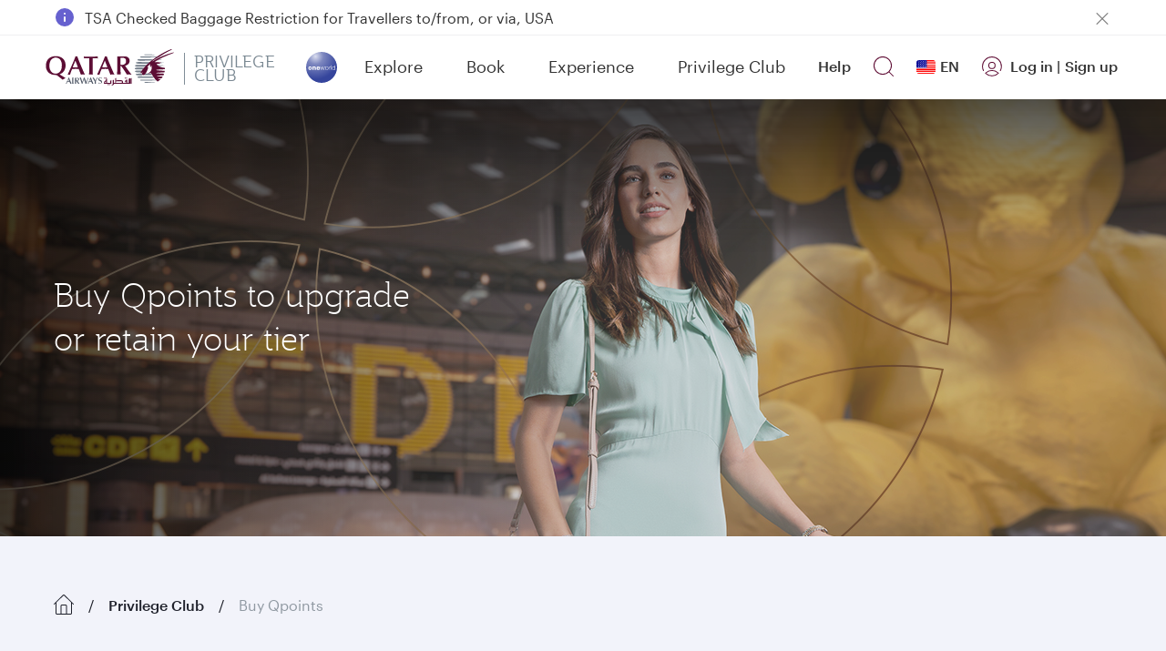

--- FILE ---
content_type: text/css
request_url: https://www.qatarairways.com/html/redirect/livechat/css/qrchat.css
body_size: 10176
content:
@import url("https://fonts.googleapis.com/css2?family=Noto+Sans:ital,wght@0,400;0,700;1,400;1,700&display=swap");
.nomrg {
  margin: 0px !important;
}
.initiatechat {
  font-family: Graphik, Noto Sans, Verdana, Geneva, sans-serif;
  border-radius: 50px;
  background: url("data:image/svg+xml,%3Csvg id='ic_nav_chat' xmlns='http://www.w3.org/2000/svg' width='32' height='32' viewBox='0 0 32 32'%3E%3Crect id='Rectangle_1089' data-name='Rectangle 1089' width='32' height='32' fill='%231f212b' opacity='0'/%3E%3Cg id='Group_5454' data-name='Group 5454' transform='translate(0.979 1.736)'%3E%3Cpath id='Path_2727' data-name='Path 2727' d='M13.507 13.36a1 1 0 1 0 1 1A1 1 0 0 0 13.507 13.36Zm0 1Z' transform='translate(3.623 3.222)' fill='%23f2f3f9'/%3E%3Cpath id='Path_2728' data-name='Path 2728' d='M17.507 13.36a1 1 0 1 0 1 1A1 1 0 0 0 17.507 13.36Zm0 1Z' transform='translate(5.22 3.222)' fill='%23f2f3f9'/%3E%3Cpath id='Path_2729' data-name='Path 2729' d='M9.507 13.36a1 1 0 1 0 1 1A1 1 0 0 0 9.507 13.36Zm0 1Z' transform='translate(2.026 3.222)' fill='%23f2f3f9'/%3E%3Cpath id='Path_2730' data-name='Path 2730' d='M23.61 11.848a7.934 7.934 0 0 0 .581-2.963 7.142 7.142 0 0 0-7.1-7.165h-9A7.142 7.142 0 0 0 .979 8.885v9.536a.7.7 0 0 0 .417.638.655.655 0 0 0 .264.054.675.675 0 0 0 .477-.2l2.847-2.824H7.227a7.594 7.594 0 0 0 6.729 10.92H26.823l3.037 3.01a.672.672 0 0 0 .74.143.7.7 0 0 0 .417-.638V19.406a7.54 7.54 0 0 0-7.407-7.559Zm-18.9 2.861a.675.675 0 0 0-.476.2L2.342 16.779V8.885A5.768 5.768 0 0 1 8.083 3.1h9a5.767 5.767 0 0 1 5.742 5.782 5.04 5.04 0 0 1-.762 2.9l.075.058H13.956A7.462 7.462 0 0 0 8.1 14.707ZM29.649 27.887l-2.076-2.059a.675.675 0 0 0-.477-.2H13.966a6.246 6.246 0 0 1-6.143-6.224 6.165 6.165 0 0 1 6.134-6.175h9.557a6.165 6.165 0 0 1 6.134 6.181Z' transform='translate(-0.979 -1.72)' fill='%23f2f3f9'/%3E%3C/g%3E%3C/svg%3E") no-repeat 30px center, #8e2157;
  background-size: 22px;
  box-shadow: 0px 19px 54.88px 1.12px rgba(153, 153, 153, 0.42);
  position: fixed;
  right: 25px;
  bottom: 25px;
  height: 50px;
  line-height: 45px;
  z-index: 2;
  color: #fff;
  text-align: left;
  border: 0em solid #fff;
  text-indent: 65px;
  font-size: 16px !important;
  width: 170px;
  font-weight: 400;
  cursor: pointer;
  direction: ltr;
}
.initiatedchat {
  font-family: Graphik, Noto Sans, Verdana, Geneva, sans-serif;
  border-radius: 75px;
  box-shadow: 0px 19px 54.88px 1.12px rgba(153, 153, 153, 0.42);
  position: fixed;
  right: 25px;
  bottom: 25px;
  width: 75px;
  height: 75px;
  z-index: 2;
}
.initiatedchat {
  border-radius: 75px;
  box-shadow: 0px 19px 54.88px 1.12px rgba(153, 153, 153, 0.42);
  position: fixed;
  right: 25px;
  bottom: 25px;
  width: 75px;
  height: 75px;
  z-index: 2;
  border: 0em;
  background: none;
}
.initiatedchat ul {
  list-style: none;
  margin-block-start: 0em;
  margin-block-end: 0em;
  padding-inline-start: 0px;
}
.initiatedchat ul li {
  display: block;
}
.initiatedchat li:nth-child(1) span:nth-child(1) {
  float: left;
  background: url("ic_nav_chat.png") no-repeat center center;
  background-size: 30px;
  width: 75px;
  height: 75px;
  border-radius: 75px;
  border: 0.2em solid #fff;
}
.initiatedchat li:nth-child(1) span:nth-child(2) {
  background: #2aa705;
  width: 10px;
  height: 10px;
  border-radius: 10px;
  border: 0.2em solid #fff;
  float: right;
  margin-top: -85px;
}
.initiatedchat.minimised li:nth-child(1) span:nth-child(2) {
  background: #3a35af;
  width: 25px;
  height: 25px;
  line-height: 25px;
  color: #fff;
  border-radius: 25px;
  border: 0.2em solid #fff;
  float: right;
  margin-top: -95px;
  margin-right: -15px;
}
.initiatedchat.minimised .response.text {
  position: fixed;
  background: #55575d;
  width: 150px;
  padding: 20px 10px;
  border-radius: 18px;
  right: 100px;
  bottom: 0px;
  color: #fff;
}
.initiatedchat.minimised .response.text li {
  overflow: hidden;
  text-overflow: ellipsis;
  display: -webkit-box;
  -webkit-line-clamp: 2;
  -webkit-box-orient: vertical;
}
.initiatedchat.minimised .response.text .calloutarrowbotrit {
  background: url("callarrowbottomright.png") no-repeat right bottom;
  width: 38px;
  height: 30px;
  position: absolute;
  border-radius: 0px;
  border: 0em solid #fff;
  margin-top: -10px;
}
.chat-window {
  font-family: Graphik, Noto Sans, Verdana, Geneva, sans-serif;
  background: #fff;
  border-radius: 10px;
  box-shadow: 0px 19px 54.88px 1.12px rgba(153, 153, 153, 0.42);
  width: 400px;
  list-style-type: none;
  margin-block-end: 0em;
  padding-inline-start: 0px;
  position: fixed;
  bottom: 20px;
  right: 20px;
}
.chat-window .chat-header {
  /* background-image: -moz-linear-gradient(
    82deg,
    rgb(127, 28, 78) 0%,
    rgb(82, 12, 48) 100%
  );
  background-image: -webkit-linear-gradient(
    82deg,
    rgb(127, 28, 78) 0%,
    rgb(82, 12, 48) 100%
  );
  background-image: -ms-linear-gradient(
    82deg,
    rgb(127, 28, 78) 0%,
    rgb(82, 12, 48) 100%
  ); */
  -webkit-border-top-left-radius: 10px;
  -webkit-border-top-right-radius: 10px;
  -moz-border-radius-topleft: 10px;
  -moz-border-radius-topright: 10px;
  border-top-left-radius: 10px;
  border-top-right-radius: 10px;
  color: #fff;
}
.chat-window .chat-header ul {
  margin-block-start: 0em;
  margin-block-end: 0em;
  padding-inline-start: 0px;
}
.chat-window .chat-header ul li {
  list-style-type: none;
  float: left;
  height: 66px;
}
.chat-window .chat-header ul li img {
  float: left;
  background: url(ic_nav_chat.png) no-repeat center center;
  width: 42px;
  height: 42px;
  border-radius: 42px;
  margin-top: 10px;
  margin-left: 10px;
}
.chat-window .chat-header ul::after {
  display: block;
  content: "";
  clear: both;
}
.chat-window .chat-header ul li:nth-child(2) {
  float: left;
  width: calc(100% - 170px);
  height: 30px;
  margin-top: 15px;
  margin-left: 11px;
}
.chat-window .chat-header ul li:nth-child(2) .chat-name {
  display: block;
}
.chat-window .chat-header ul li:nth-child(2) .chat-online {
  display: block;
  font-size: 12px !important;
  font-weight: normal;
  padding-left: 15px;
  background: url(chat_onlinegreen.png) no-repeat left -4px center;
}
.chat-window .chat-header ul li:nth-child(3) {
  float: left;
  width: 30px;
  height: 30px;
  margin-top: 15px;
  margin-left: 15px;
}
.chat-window .chat-header ul li:nth-child(3) .chat-minimise {
  width: 30px;
  height: 30px;
  background: url("data:image/svg+xml,%3Csvg xmlns='http://www.w3.org/2000/svg' width='24' height='24' viewBox='0 0 24 24'%3E%3Cg id='ic_turfoff' transform='translate(-288 -12)'%3E%3Crect id='Background' width='24' height='24' transform='translate(288 12)' fill='none'/%3E%3Cline id='Minimize_icon' data-name='Minimize icon' x2='18' transform='translate(291.5 24.5)' fill='none' stroke='%23fff' stroke-width='1'/%3E%3C/g%3E%3C/svg%3E") no-repeat center center;
  border: 0em solid transparent;
  cursor: pointer;
}
.chat-window .chat-header ul li:nth-child(4) {
  float: left;
  width: 30px;
  height: 30px;
  margin-top: 15px;
  margin-left: 15px;
}
.chat-window .chat-header ul li:nth-child(4) .chat-close {
  width: 30px;
  height: 30px;
  background: url("data:image/svg+xml,%3Csvg id='ic_close' xmlns='http://www.w3.org/2000/svg' width='24' height='24' viewBox='0 0 24 24'%3E%3Crect id='Background' width='24' height='24' fill='none'/%3E%3Cg id='Close' transform='translate(0.5 0.496)'%3E%3Cpath id='Line_114' data-name='Line 114' d='M.147 16.853a.5.5 0 0 1 0-.707l16-16 .707.707-16 16a.5.5 0 0 1-.707 0Zm16-16.707a.5.5 0 0 1 .707.707Z' transform='translate(3.5 3.503)' fill='%23fff'/%3E%3Cpath id='Line_115' data-name='Line 115' d='M16.146 16.853l-16-16L.853.147l16 16a.5.5 0 0 1-.707.707ZM.147.147a.5.5 0 0 1 .707 0L.147.853A.5.5 0 0 1 .147.147Z' transform='translate(3.5 3.503)' fill='%23fff'/%3E%3C/g%3E%3C/svg%3E") no-repeat center center;
  border: 0em solid transparent;
  cursor: pointer;
  transition-duration: 0.5s;
  transition-property: transform;
}
.chat-window .chat-header ul li:nth-child(4) .chat-close:hover {
  transform: rotate(180deg);
  -webkit-transform: rotate(180deg);
}
.chat-window .chat-header ul li .chat-qrlogo {
  float: left;
  background: url("data:image/svg+xml,%3Csvg id='Icon_24_Logo_QR' data-name='Icon / 24 / Logo / QR' xmlns='http://www.w3.org/2000/svg' width='24' height='24' viewBox='0 0 24 24'%3E%3Cg id='Oryx'%3E%3Cpath id='Oryx-2' data-name='Oryx' d='M17.659 13.873c.013.341.01.68-.006 1.012-3.255.132-6.337.331-6.337.555s3.015.418 6.23.548c-.056.379-.129.751-.218 1.114-3.169.132-6.11.326-6.11.545s2.745.4 5.787.532a11.341 11.341 0 0 1-.476 1.148c-2.61.128-4.769.3-4.769.485s1.886.335 4.263.46c-.134.222-.272.438-.419.644q-.231.335-.5.662a7.055 7.055 0 0 0-2.5.384c0 .122.729.234 1.854.335a10.762 10.762 0 0 1-2.2 1.7 17.626 17.626 0 0 1-1.839-1.917c-.742-.921-2.314-3.349-2.685-3.892s-.614-.7-1.047-.544a5.69 5.69 0 0 1-1.464.314c-.207 0-.32-.082.028-.223a4.9 4.9 0 0 0 2.392-2.165 5.728 5.728 0 0 0 .091-3.654A2.681 2.681 0 0 1 6.9 13.475 3.4 3.4 0 0 0 6.373 10.8L6.089 12.13s-.179-.008-.618.369a1.9 1.9 0 0 0-.562.928c.347.143.763-.211.763-.211a17.2 17.2 0 0 1-1.851 4.552A3.186 3.186 0 0 1 2.25 19.2c-.47.193-.625-.032-.625-.032A8.705 8.705 0 0 1 .588 18.08s-.026-.046.062-.044c.228 0 .635-.4.725-.562.1-.188.091-.333.04-.344s-.138.142-.579.425-.641.087-.787-.071c-.113-.124 0-.28.069-.377A31.514 31.514 0 0 1 8.653 7.969C16.707 1.891 21.851.251 22.145.132c.194-.078.512-.181.585-.106a.3.3 0 0 1 .108.253c-.01.1-.062.15-.433.317a69.964 69.964 0 0 0-8.753 5.049A41.8 41.8 0 0 0 8.635 8.728c-.193.123-.05.3.067.226A52.03 52.03 0 0 1 23.469 2.49c.265-.077.409-.077.454-.017A.415.415 0 0 1 24 2.7c.009.1-.075.157-.3.248A65.236 65.236 0 0 0 10.592 9.2s-.292.179-.3.386c0 .077.156.087.156.087 1.407.025 3.288.11 4.182.164 0 0-.127.461-.984.834a4.427 4.427 0 0 1-1.88.246.171.171 0 0 0-.141.285c.055.073 1.343 2.189 6.029 2.672' fill='%235c0931'/%3E%3C/g%3E%3C/svg%3E") no-repeat center center;
  width: 40px;
  height: 40px;
  border-radius: 40px;
  margin-top: 10px;
  margin-left: 15px;
}
.chat-window .chat-header ul li:nth-child(2) .chat-waitingtxt {
  display: block;
  padding-top: 5px;
}
.chat-window .chat-header ul li:nth-child(2) .chat-howcanwehelptxt {
  display: block;
  padding-top: 5px;
}
.chat-window .chat-body {
  background: -moz-linear-gradient(
    top,
    #ffffff 0%,
    #f5f6fb 100%
  ); /* FF3.6-15 */
  background: -webkit-linear-gradient(
    top,
    #ffffff 0%,
    #f5f6fb 100%
  ); /* Chrome10-25,Safari5.1-6 */
  background: linear-gradient(to bottom, #ffffff 0%, #f5f6fb 100%);
  height: 385px;
  overflow-x: hidden;
  overflow-y: auto;
}

.initiated-chat-minimised,
.initiated-chat-responsed-minimised {
  position: fixed;
  box-shadow: 0px 19px 54.88px 1.12px rgb(153 153 153 / 42%);
  right: 25px;
  bottom: 25px;
  z-index: 2;
  width: 56px;
  height: 56px;
  border-radius: 50%;
  border: 0;
  background: #8E2157 url("data:image/svg+xml,%3Csvg id='ic_nav_chat' xmlns='http://www.w3.org/2000/svg' width='32' height='32' viewBox='0 0 32 32'%3E%3Crect id='Rectangle_1089' data-name='Rectangle 1089' width='32' height='32' fill='%231f212b' opacity='0'/%3E%3Cg id='Group_5454' data-name='Group 5454' transform='translate(0.979 1.736)'%3E%3Cpath id='Path_2727' data-name='Path 2727' d='M13.507 13.36a1 1 0 1 0 1 1A1 1 0 0 0 13.507 13.36Zm0 1Z' transform='translate(3.623 3.222)' fill='%23f2f3f9'/%3E%3Cpath id='Path_2728' data-name='Path 2728' d='M17.507 13.36a1 1 0 1 0 1 1A1 1 0 0 0 17.507 13.36Zm0 1Z' transform='translate(5.22 3.222)' fill='%23f2f3f9'/%3E%3Cpath id='Path_2729' data-name='Path 2729' d='M9.507 13.36a1 1 0 1 0 1 1A1 1 0 0 0 9.507 13.36Zm0 1Z' transform='translate(2.026 3.222)' fill='%23f2f3f9'/%3E%3Cpath id='Path_2730' data-name='Path 2730' d='M23.61 11.848a7.934 7.934 0 0 0 .581-2.963 7.142 7.142 0 0 0-7.1-7.165h-9A7.142 7.142 0 0 0 .979 8.885v9.536a.7.7 0 0 0 .417.638.655.655 0 0 0 .264.054.675.675 0 0 0 .477-.2l2.847-2.824H7.227a7.594 7.594 0 0 0 6.729 10.92H26.823l3.037 3.01a.672.672 0 0 0 .74.143.7.7 0 0 0 .417-.638V19.406a7.54 7.54 0 0 0-7.407-7.559Zm-18.9 2.861a.675.675 0 0 0-.476.2L2.342 16.779V8.885A5.768 5.768 0 0 1 8.083 3.1h9a5.767 5.767 0 0 1 5.742 5.782 5.04 5.04 0 0 1-.762 2.9l.075.058H13.956A7.462 7.462 0 0 0 8.1 14.707ZM29.649 27.887l-2.076-2.059a.675.675 0 0 0-.477-.2H13.966a6.246 6.246 0 0 1-6.143-6.224 6.165 6.165 0 0 1 6.134-6.175h9.557a6.165 6.165 0 0 1 6.134 6.181Z' transform='translate(-0.979 -1.72)' fill='%23f2f3f9'/%3E%3C/g%3E%3C/svg%3E") no-repeat center;
}

.initiated-chat-minimised ul,
.initiated-chat-responsed-minimised ul {
  list-style-type: none;
  margin-block-start: 0em;
  margin-block-end: 0em;
  padding-inline-start: 0px;
}

.initiated-chat-minimised .defaultagentpic img,
.initiated-chat-minimised .chattxt,
.initiated-chat-responsed-minimised .defaultagentpic img,
.initiated-chat-responsed-minimised .chattxt {
  display: none;
}

.initiated-chat-responsed-minimised {
  box-shadow: 0 2px 5px 0 rgb(0 0 0 / 26%);
  position: fixed;
  right: 5px;
  bottom: 15px;
  z-index: 2;
  cursor: pointer;
  font-family: Graphik, Noto Sans, Verdana, Geneva, sans-serif;
}

.initiated-chat-responsed-minimised .defaultagentpic .chat-count {
  position: absolute;
  z-index: 1;
  width: 24px;
  height: 24px;
  line-height: 24px;
  color: #fff;
  background: #3a35af;
  border-radius: 24px;
  margin-top: -10px;
  right: -6px;
  top: 0;
  font-size: 12px !important;
  font-weight: bold;
  border: 0.2em solid #fff;
}

.chat-window .chat-body .chat-body-wrapper {
  display: table-cell;
  height: 385px;
  vertical-align: bottom;
}
.chat-window .chat-body ul {
  list-style-type: none;
  margin-block-start: 0em;
  margin-block-end: 0em;
  padding-inline-start: 0px;
}
.chat-window .chat-body .chat-agent-responsed .chat-agent-txt-block {
  margin-top: 10px;
  float: left;
  width: 98%;
  font-size: 13px !important;
}
.chat-window .chat-body .chat-agent-responsed.loading .chat-agent-txt-block {
  width: 98%;
}
.chat-window
  .chat-body
  .chat-agent-responsed.loading
  .chat-agent-txt-block::after {
  display: block;
  content: "";
  clear: both;
}
.chat-window
  .chat-body
  .chat-agent-responsed
  .chat-agent-txt-block
  .chat-agent-pic-small {
  display: block;
  width: 60px;
  text-align: center;
  height: 40px;
  background: url(chatgentpic.png) no-repeat center center;
}
.chat-window
  .chat-body
  .chat-agent-responsed
  .chat-agent-txt-block
  .chat-agent-resp-txt {
  display: block;
  background: #e9e9e9;
  width: calc(100% - 80px);
  padding: 12px;
  margin-left: 60px;
  margin-top: -40px;
  -webkit-border-radius: 10px;
  -webkit-border-top-left-radius: 0;
  -moz-border-radius: 10px;
  -moz-border-radius-topleft: 0;
  border-radius: 10px;
  border-top-left-radius: 0;
}
.chat-window
  .chat-body
  .chat-agent-responsed.loading
  .chat-agent-txt-block
  .chat-agent-resp-loadanimation {
  display: block;
  background: #e9e9e9;
  width: calc(50% - 80px);
  padding: 12px;
  height: 10px;
  margin-left: 60px;
  margin-top: -35px;
  -webkit-border-radius: 10px;
  -webkit-border-top-left-radius: 0;
  -moz-border-radius: 10px;
  -moz-border-radius-topleft: 0;
  border-radius: 10px;
  border-top-left-radius: 0;
  padding-left: 30px;
}
.dot-typing {
  position: relative;
  left: -9999px;
  width: 8px;
  height: 8px;
  border-radius: 5px;
  background-color: #999;
  color: #999;
  box-shadow: 9984px 0 0 0 #999, 9999px 0 0 0 #999, 10014px 0 0 0 #999;
  animation: dotTyping 1.5s infinite linear;
}

@keyframes dotTyping {
  0% {
    box-shadow: 9984px 0 0 0 #999, 9999px 0 0 0 #999, 10014px 0 0 0 #999;
  }
  16.667% {
    box-shadow: 9984px -10px 0 0 #999, 9999px 0 0 0 #999, 10014px 0 0 0 #999;
  }
  33.333% {
    box-shadow: 9984px 0 0 0 #999, 9999px 0 0 0 #999, 10014px 0 0 0 #999;
  }
  50% {
    box-shadow: 9984px 0 0 0 #999, 9999px -10px 0 0 #999, 10014px 0 0 0 #999;
  }
  66.667% {
    box-shadow: 9984px 0 0 0 #999, 9999px 0 0 0 #999, 10014px 0 0 0 #999;
  }
  83.333% {
    box-shadow: 9984px 0 0 0 #999, 9999px 0 0 0 #999, 10014px -10px 0 0 #999;
  }
  100% {
    box-shadow: 9984px 0 0 0 #999, 9999px 0 0 0 #999, 10014px 0 0 0 #999;
  }
}
.chat-window
  .chat-body
  .chat-agent-responsed
  .chat-agent-name-time
  .chat-agent-name {
  font-size: 13px !important;
  padding-left: 10px;
  color: #999;
  float: left;
  padding-top: 5px;
}
.chat-window
  .chat-body
  .chat-agent-responsed.loading
  .chat-agent-name-time
  .chat-agent-name {
  font-size: 13px !important;
  padding-left: 10px;
  color: #999;
  float: left;
  padding-top: 10px;
}
.chat-window
  .chat-body
  .chat-agent-responsed
  .chat-agent-name-time
  .chat-agent-timestamp {
  font-size: 13px !important;
  padding-right: calc(50% - 50px);
  color: #999;
  float: right;
  padding-top: 5px;
}
.chat-window .chat-body .chat-agent-responsed .chat-agent-name-time::after {
  display: block;
  content: "";
  clear: both;
}
.chat-window .chat-footer {
  background: -moz-linear-gradient(
    top,
    #f5f5fb 0%,
    #f2f3fa 100%
  ); /* FF3.6-15 */
  background: -webkit-linear-gradient(
    top,
    #f5f5fb 0%,
    #f2f3fa 100%
  ); /* Chrome10-25,Safari5.1-6 */
  background: linear-gradient(to bottom, #f5f5fb 0%, #f2f3fa 100%);
  padding: 15px;
}
.chat-window .chat-footer .chat-txtbox-attach-pnl {
  list-style-type: none;
  margin-block-start: 0em;
  margin-block-end: 0em;
  padding-inline-start: 0px;
  border: 0.1em solid #dcdfe8;
  background: #fff;
  -webkit-border-radius: 50px;
  -moz-border-radius: 50px;
  border-radius: 50px;
}
.chat-window .chat-footer .chat-txtbox-attach-pnl > li {
  display: block;
  height: 40px;
  padding-top: 5px;
  padding-bottom: 5px;
  width: 100%;
  padding-left: 15px;
}
.chat-window .chat-footer > ul.chat-txtbox-attach-pnl > li .chat-txtbox {
  border: 0em solid #fff;
  height: 40px;
  width: calc(100% - 60px);
}
.chat-window .chat-footer > ul.chat-txtbox-attach-pnl > li .chat-attachment {
  border: 0em solid #fff;
  height: 40px;
  width: 40px;
  padding-left: 50px;
  background: url(attachment.png) no-repeat 10px center;
  position: absolute;
  cursor: pointer;
}
.chat-window .chat-footer > ul.chat-txtbox-attach-pnl > li .chat-send {
  border: 0em solid #fff;
  height: 40px;
  width: 40px;
  background: url(sendarrow.png) no-repeat 10px center;
  position: absolute;
  cursor: pointer;
  display: none;
}
.chat-window .chat-footer > ul::after {
  display: block;
  content: "";
  clear: both;
}
.chat-window .chat-body .chat-user-responsed {
  float: right;
  width: 95%;
}
.chat-window .chat-body .chat-user-responsed .chat-user-txt-block {
  display: block;
}
.chat-window
  .chat-body
  .chat-user-responsed
  .chat-user-txt-block
  .chat-user-pic-small {
  background: #9d92c4;
  float: right;
  margin-right: 10px;
  width: 32px;
  height: 32px;
  margin-top: 15px;
  -webkit-border-radius: 32px;
  -moz-border-radius: 32px;
  border-radius: 32px;
  text-align: center;
  color: #fff;
  line-height: 32px;
  font-size: 12px !important;
}
.chat-window
  .chat-body
  .chat-user-responsed
  .chat-user-txt-block
  .chat-user-resp-txt {
  background: #e9e9e9;
  float: right;
  margin-right: 10px;
  max-width: calc(100% - 84px);
  margin-top: 15px;
  text-align: right;
  line-height: 20px;
  font-size: 12px !important;
  padding: 7px;
  -webkit-border-radius: 10px;
  -webkit-border-top-right-radius: 0;
  -moz-border-radius: 10px;
  -moz-border-radius-topright: 0;
  border-radius: 10px;
  border-top-right-radius: 0;
}
.chat-window .chat-body .chat-user-responsed .chat-user-txt-block::after {
  display: block;
  content: "";
  clear: both;
}
.chat-window .chat-body .chat-user-responsed .chat-user-name-time {
  display: block;
}
.chat-window
  .chat-body
  .chat-user-responsed
  .chat-user-name-time
  .chat-user-name {
  font-size: 13px !important;
  padding-right: 15px;
  color: #999;
  float: right;
  padding-top: 5px;
}
.chat-window
  .chat-body
  .chat-user-responsed
  .chat-user-name-time
  .chat-user-timestamp {
  font-size: 13px !important;
  padding-left: calc(50% - 20px);
  color: #999;
  float: left;
  padding-top: 5px;
}
.chat-window .chat-body .chat-user-responsed .chat-agent-user-time::after {
  display: block;
  content: "";
  clear: both;
}
.chat-endingconver-poupwindow {
  /*background: url(chat_dark_bg.png) repeat center center;*/
  background: #FFF;
  position: absolute;
  width: 100%;
  height: 100vh;
  padding: 0px;
  z-index: 10;
      display: flex;
    align-items: center;
}
.chat-endingconver-poupwindow ul {
  list-style-type: none;
  margin-block-start: 0em;
  margin-block-end: 0em;
  padding-inline-start: 0px;
}
.chat-endingconver-poupwindow .chat-popup-block {
  background: #fff;
  border-radius: 15px;
  padding: 30px;
}
.chat-endingconver-poupwindow .chat-popup-block li {
  margin-bottom: 10px;
  text-align: center;
  color: #1f212b;
}
.chat-endingconver-poupwindow .chat-popup-block li:nth-child(1) {
  font-size: 18px !important;
  display: block;
  margin-bottom: 20px;
  font-weight: 400;
  width: 75%;
  margin-left: 12.5%;
}
.chat-endingconver-poupwindow .chat-popup-block li:nth-child(2) {
  margin-bottom: 20px;
  font-size: 14px !important;
}
.chat-endingconver-poupwindow .chat-popup-block li:nth-child(3) {
  margin-bottom: 5px;
}
.chat-endingconver-poupwindow .chat-popup-block .btn_chat_primary {
  border: 0.1em solid #832c56;
  height: 45px;
  -webkit-border-radius: 45px;
  -moz-border-radius: 45px;
  border-radius: 45px;
  color: #fff;
  background: #832c56;
  width: 75%;
  transition: 0.3s;
  cursor: pointer;
  font-size: 15px !important;
  font-weight: 500;
  margin-bottom: 1em;
}
.chat-endingconver-poupwindow .chat-popup-block .btn_chat_primary:hover {
  border: 0.1em solid #9d3f6e;
  color: #fff;
  background: #9d3f6e;
}
.chat-endingconver-poupwindow .chat-popup-block .btn_chat_secondary {
  border: 0.1em solid #e0e2e8;
  height: 45px;
  -webkit-border-radius: 45px;
  -moz-border-radius: 45px;
  border-radius: 45px;
  color: #9d3f6e;
  background: #fff;
  width: 75%;
  transition: 0.3s;
  cursor: pointer;
  font-size: 15px !important;
  margin-bottom: 20px;
  font-weight: 500;
}
.chat-endingconver-poupwindow .chat-popup-block .btn_chat_secondary:hover {
  border: 0.1em solid #9d3f6e;
  color: #9d3f6e;
  background: #fff;
}
.chat-endingconver-poupwindow .chat-popup-block .chat-popup-header {
  border-bottom: 0.1em solid #ccc;
  padding-bottom: 10px;
  color: #666;
}
.chat-endingconver-poupwindow .chat-popup-block .chat-popup-body {
  border-bottom: 0.1em solid #ccc;
  padding-top: 30px;
  padding-bottom: 30px;
  color: #999;
}
.chat-endingconver-poupwindow
  .chat-popup-block
  .chat-popup-body
  .chat-popup-body-content {
  padding-bottom: 20px;
}
.chat-endingconver-poupwindow .chk_container {
  display: block;
  position: relative;
  padding-left: 35px;
  margin-bottom: 12px;
  cursor: pointer;
  -webkit-user-select: none;
  -moz-user-select: none;
  -ms-user-select: none;
  user-select: none;
  text-align: left;
  font-size: 14px !important;
}
.chat-endingconver-poupwindow .chk_container input {
  position: absolute;
  opacity: 0;
  cursor: pointer;
  height: 0;
  width: 0;
}
.chat-endingconver-poupwindow .chat_checkmark {
  position: absolute;
  top: 0;
  left: 0;
  height: 22px;
  width: 22px;
  background-color: #eee;
  -webkit-border-radius: 5px;
  -moz-border-radius: 5px;
  border-radius: 5px;
}
.chat-endingconver-poupwindow .chk_container:hover input ~ .chat_checkmark {
  background-color: #ccc;
}
.chat-endingconver-poupwindow .chk_container input:checked ~ .chat_checkmark {
  background-color: #3a35af;
}
.chat-endingconver-poupwindow .chat_checkmark:after {
  content: "";
  position: absolute;
  display: none;
}
.chat-endingconver-poupwindow
  .chk_container
  input:checked
  ~ .chat_checkmark:after {
  display: block;
}
.chat-endingconver-poupwindow .chk_container .chat_checkmark:after {
  left: 9px;
  top: 3px;
  width: 3px;
  height: 10px;
  border: solid white;
  border-width: 0 2px 2px 0;
  -webkit-transform: rotate(45deg);
  -ms-transform: rotate(45deg);
  transform: rotate(45deg);
}

.chat-endingchatwithoutconver-poupwindow {
  background: url(chat_dark_bg.png) repeat center center;
  position: absolute;
  width: 338px;
  height: 472px;
  border-radius: 10px;
  border: 0.1em solid #666;
  padding: 30px;
  z-index: 10;
}
.chat-endingchatwithoutconver-poupwindow ul {
  list-style-type: none;
  margin-block-start: 0em;
  margin-block-end: 0em;
  padding-inline-start: 0px;
}
.chat-endingchatwithoutconver-poupwindow .chat-popup-block {
  background: #fff;
  border-radius: 15px;
  margin-top: 100px;
  padding: 20px 30px;
}
.chat-endingchatwithoutconver-poupwindow .chat-popup-block li {
  margin-bottom: 10px;
  text-align: center;
}
.chat-endingchatwithoutconver-poupwindow .chat-popup-block li:nth-child(1) {
  font-size: 17px !important;
  line-height: 24px;
  display: block;
  margin-bottom: 10px;
}
.chat-endingchatwithoutconver-poupwindow .chat-popup-block li:nth-child(2) {
  font-size: 14px !important;
  line-height: 20px;
  display: block;
  margin-bottom: 20px;
  color: #999;
}
.chat-endingchatwithoutconver-poupwindow .chat-popup-block .btn_chat_primary {
  border: 0.1em solid #832c56;
  height: 36px;
  -webkit-border-radius: 36px;
  -moz-border-radius: 36px;
  border-radius: 36px;
  color: #fff;
  background: #832c56;
  width: 100%;
  transition: 0.3s;
  cursor: pointer;
  margin-bottom: 10px;
}
.chat-endingchatwithoutconver-poupwindow
  .chat-popup-block
  .btn_chat_primary:hover {
  border: 0.1em solid #9d3f6e;
  color: #fff;
  background: #9d3f6e;
}
.chat-endingchatwithoutconver-poupwindow .chat-popup-block .btn_chat_secondary {
  border: 0.1em solid #e0e2e8;
  height: 36px;
  -webkit-border-radius: 36px;
  -moz-border-radius: 36px;
  border-radius: 36px;
  color: #9d3f6e;
  background: #fff;
  width: 100%;
  transition: 0.3s;
  cursor: pointer;
  margin-bottom: 20px;
}
.chat-endingchatwithoutconver-poupwindow
  .chat-popup-block
  .btn_chat_secondary:hover {
  border: 0.1em solid #9d3f6e;
  color: #fff;
  background: #9d3f6e;
}
.chat-endingchatwithoutconver-poupwindow .chat-popup-block .chat-popup-header {
  border-bottom: 0.1em solid #ccc;
  padding-bottom: 10px;
  color: #666;
}
.chat-endingchatwithoutconver-poupwindow .chat-popup-block .chat-popup-body {
  border-bottom: 0.1em solid #ccc;
  padding-top: 30px;
  padding-bottom: 30px;
  color: #999;
}
.chat-endingchatwithoutconver-poupwindow
  .chat-popup-block
  .chat-popup-body
  .chat-popup-body-content {
  padding-bottom: 20px;
}
.waitingpnlmain {
  width: 90%;
  margin-left: 5%;
  color: #1f212b;
  display: flex;
  height: 100%;
  align-items: center;
}
.waitingpnlmain .waitingpnl{
  background: url(animation_500_l3lfytsi.gif) no-repeat center top;
  background-size: 150px;
  padding-top: 120px;
}
.waitingpnlmain .waitingpnl > ul > li {
  text-align: center;
    font-family: 'Graphik';
  font-size: 16px !important;
}
.waitingpnlmain .waitingpnl > ul > li:nth-child(1) {
  font-size: 28px !important;
  padding-top: 20px;
  padding-bottom: 20px;
  font-weight: 200;
  padding-left: 50px;
  padding-right: 50px;
  font-family: 'Graphik';
  font-size: 16px !important;
}
.waitingpnlmain .waitingpnl > ul > li:nth-child(2) {
    font-size: 16px !important;
    padding-bottom: 20px;
    line-height: 24px;
    font-family: 'Graphik';
}
.waitingpnlmain .waitingpnl > ul > li.availagent {
  text-align: center;
  display: block;
  height: 50px;
}
.waitingpnlmain .waitingpnl > ul > li.availagent div {
  float: left;
  margin-left: calc(50% - 75px);
}
.waitingpnlmain .waitingpnl > ul > li.availagent div span {
  float: left;
  background: #fff;
  width: 42px;
  height: 42px;
  -webkit-border-radius: 42px;
  -moz-border-radius: 42px;
  border-radius: 42px;
  border: 0.1em solid #fff;
  line-height: 42px;
  margin-right: -10px;
}
.waitingpnlmain .waitingpnl > ul > li.availagent div span img {
  -webkit-border-radius: 44px;
  -moz-border-radius: 44px;
  border-radius: 44px;
}
.waitingpnlmain .waitingpnl > ul > li.availagent div span:last-child {
  background: #e0e2e7;
}
.waitingpnlmain .waitingpnl > ul > li.availagent,
.waitingpnlmain .waitingpnl > ul > li.availagent div {
  display: block;
  content: "";
  clear: both;
}
/*.waitingpnlmain .waitingpnl{
border-bottom:0.1em solid #cacbcd;
margin-bottom:20px;
}*/
.waitingpnlmain .promoads {
  border: 0.1em solid #cacbcd;
  -webkit-border-radius: 10px;
  -moz-border-radius: 10px;
  border-radius: 10px;
  background: #fff;
  margin-bottom: 25px;
}
.waitingpnlmain .promoads > ul > li:nth-child(1) {
  border-bottom: 0.1em solid #cacbcd;
  height: 100px;
}
.waitingpnlmain .promoads > ul > li:nth-child(1) img {
  -webkit-border-top-left-radius: 11px;
  -webkit-border-top-right-radius: 11px;
  -moz-border-radius-topleft: 11px;
  -moz-border-radius-topright: 11px;
  border-top-left-radius: 11px;
  border-top-right-radius: 11px;
}
.waitingpnlmain .promoads > ul > li:nth-child(2) {
  border-bottom: 0.1em solid #cacbcd;
  text-align: left;
  padding-top: 15px;
  padding-bottom: 15px;
  padding-left: 15px;
  font-size: 14px !important;
  line-height: 22px;
  color: #666;
}
.waitingpnlmain .promoads > ul > li:nth-child(3) {
  text-align: left;
}
.waitingpnlmain .promoads .chatcollasiblepnl {
  display: block;
  font-size: 12px !important;
}
.waitingpnlmain .promoads .chatcollasiblepnl .chatcolpheader {
  display: block;
  padding-left: 15px;
  border-bottom: 0.1em solid #cacbcd;
  line-height: 36px;
  padding-right: 30px;
  white-space: nowrap;
  overflow: hidden;
  text-overflow: ellipsis;
  cursor: pointer;
}
.waitingpnlmain .promoads .chatcollasiblepnl .chatcolpcontent {
  line-height: 20px;
  padding: 15px;
  border-bottom: 0.1em solid #cacbcd;
}
.waitingpnlmain .promoads .chatcollasiblepnl.closed .chatcolpheader {
  background: url(collaprightarrow.png) no-repeat right 10px center;
}
.waitingpnlmain .promoads .chatcollasiblepnl.closed .chatcolpcontent {
  display: none !important;
}
.waitingpnlmain .promoads .chatcollasiblepnl.opened .chatcolpheader {
  background: url(collapdownarrow.png) no-repeat right 10px center;
}
.waitingpnlmain .promoads .chatcollasiblepnl.opened .chatcolpcontent {
  display: block !important;
}
.waitingpnlmain .promoads .chatcollasiblepnl:last-child .chatcolpheader,
.waitingpnlmain .promoads .chatcollasiblepnl:last-child .chatcolpcontent {
  border-bottom: 0em solid #cacbcd !important;
}
.waitingpnlmain .promoads .chatcollasiblepnl:last-child .chatcolpcontent {
  border-top: 0.1em solid #cacbcd !important;
}
.newuserpnlmain {
  width: 90%;
  margin-left: 5%;
  color: #666;
}
.newuserpnlmain .newuserpnl > ul > li:nth-child(1) {
  font-size: 18px !important;
  padding-top: 30px;
  padding-bottom: 25px;
  color: #1f212b;
  text-align: center;
  font-weight: 500;
  line-height: 25px;
}
.newuserpnlmain .newuserpnl > ul > li {
  text-align: center;
}
.newuserpnlmain .newuserpnl > ul > li:nth-child(2) input {
  width: 80%;
  height: 40px;
  line-height: 40px;
  margin-bottom: 20px;
  -webkit-border-radius: 5px;
  -moz-border-radius: 5px;
  border-radius: 5px;
  border: 0.1em solid #dadada;
  text-indent: 10px;
}
.newuserpnlmain .newuserpnl > ul > li:nth-child(3) input {
  width: 80%;
  height: 40px;
  line-height: 40px;
  margin-bottom: 20px;
  -webkit-border-radius: 5px;
  -moz-border-radius: 5px;
  border-radius: 5px;
  border: 0.1em solid #dadada;
  text-indent: 10px;
}
.newuserpnlmain .newuserpnl > ul > li:nth-child(4) input {
  width: 80%;
  height: 42px;
  -webkit-border-radius: 42px;
  -moz-border-radius: 42px;
  border-radius: 42px;
  background: #832c56;
  border: 0.1em solid #832c56;
  color: #fff;
  font-size: 16px !important;
  cursor: pointer;
}
.newuserpnlmain .newuserpnl > ul > li:nth-child(4) input:disabled {
  background: #fff;
  border: 0.1em solid #f6f6f6;
  color: #77818e;
}
/* New Corrections */
.chat-agent-responded {
  display: block;
  width: 90%;
  margin-bottom: 15px;
}
.chat-agent-responded::before {
  display: block;
  content: "";
  height: 15px;
  clear: both;
}
.chat-agent-responded li {
  display: table-cell;
  text-align: center;
  vertical-align: bottom;
}
.chat-agent-responded li.agent-img {
  display: table-cell;
  width: 60px;
}
.chat-agent-responded li.agent-img > img {
  -webkit-border-radius: 30px;
  -moz-border-radius: 30px;
  border-radius: 30px;
}
.chat-agent-responded li.agent-res-name-txt {
  background: #8e2157;
  width: calc(100% - 60px);
  text-align: left;
  -webkit-border-radius: 20px;
  -webkit-border-bottom-left-radius: 0;
  -moz-border-radius: 20px;
  -moz-border-radius-bottomleft: 0;
  border-radius: 20px;
  border-bottom-left-radius: 0;
  font-size: 13px !important;
  line-height: 20px;
  padding: 10px 15px;
  color: #f2f3f9;
}
.chat-agent-responded li.agent-res-name-txt span {
  display: block;
}
.chat-agent-responded li.agent-res-name-txt span:nth-child(1) {
  font-weight: bold;
  padding-bottom: 2px;
}

.chat-agent-responding {
  display: block;
  width: 90%;
  margin-top: 15px;
}
.chat-agent-responding li {
  display: table-cell;
  text-align: center;
  vertical-align: bottom;
}
.chat-agent-responding li.agent-img {
  display: table-cell;
  width: 60px;
}
.chat-agent-responding li.agent-img > img {
  -webkit-border-radius: 30px;
  -moz-border-radius: 30px;
  border-radius: 30px;
}
.chat-agent-responding li.agent-res-name-txt {
  background: #eaecf0;
  width: calc(100% - 60px);
  text-align: left;
  -webkit-border-radius: 20px;
  -webkit-border-bottom-left-radius: 0;
  -moz-border-radius: 20px;
  -moz-border-radius-bottomleft: 0;
  border-radius: 20px;
  border-bottom-left-radius: 0;
  font-size: 13px !important;
  line-height: 20px;
  padding: 10px 15px;
  color: #444;
}
.chat-agent-responding li.agent-res-name-txt span {
  display: block;
}
.chat-agent-responding li.agent-res-name-txt span:nth-child(1) {
  padding-bottom: 12px;
}
.chat-agent-responding li.agent-res-name-txt span:nth-child(2) {
  padding-left: 17px;
}
.chat-customer-responded {
  float: right;
  width: 340px;
  padding-left: 30px;
  margin-top: 8px;
  margin-right: 20px;
}
.chat-customer-responded li.customer-res-time-txt {
  background: #eaecf0;
  text-align: left;
  -webkit-border-radius: 20px;
  -webkit-border-bottom-right-radius: 0;
  -moz-border-radius: 20px;
  -moz-border-radius-bottomright: 0;
  border-radius: 20px;
  border-bottom-right-radius: 0;
  font-size: 13px !important;
  line-height: 20px;
  padding: 10px 15px;
  color: #1f212b;
}
.chat-customer-responded li.customer-res-time-txt span {
  display: block;
}
.chat-customer-responded li.customer-res-time-txt span:nth-child(1) {
  font-weight: bold;
  padding-bottom: 2px;
}
.chat-customer-responded > ul {
  float: right;
}
.chat-customer-attachment {
  display: inline-block;
  background: #832c56;
  width: calc(100% - 40px);
  margin-left: 20px;
  margin-right: 20px;
  -webkit-border-radius: 10px;
  -moz-border-radius: 10px;
  border-radius: 10px;
  margin-top: 10px;
}
.chat-customer-attachment ul li:nth-child(1) {
  width: 90px;
  float: left;
  padding: 10px;
}
.chat-customer-attachment ul li:nth-child(1) img {
  width: 80px;
  height: 30px;
  float: left;
  -webkit-border-radius: 10px;
  -moz-border-radius: 10px;
  border-radius: 10px;
  border: 0.1em solid #b75283;
  cursor: pointer;
}
.chat-customer-attachment ul li:nth-child(2) {
  width: calc(100% - 120px);
  max-width: calc(100% - 150px);
  float: left;
  line-height: 50px;
  font-size: 12px !important;
  color: #fff;
  white-space: nowrap;
  overflow: hidden;
  text-overflow: ellipsis;
}
.chat-customer-attachment ul li:nth-child(3) {
  float: left;
  width: 40px;
  height: 50px;
}
.chat-customer-attachment ul li:nth-child(3) .delete-attachment {
  width: 30px;
  height: 30px;
  margin-top: 10px;
  margin-left: 5px;
  background: url(closebtn12.png) no-repeat center center;
  border: 0em solid transparent;
  cursor: pointer;
  transition-duration: 0.5s;
  transition-property: transform;
}
.chat-customer-attachment ul li:nth-child(3) .delete-attachment:hover {
  transform: rotate(180deg);
  -webkit-transform: rotate(180deg);
}
.chat-customer-attachment ul.pdf li:nth-child(1) {
  width: 30px;
  float: left;
  padding: 10px;
}
.chat-customer-attachment ul.pdf li:nth-child(2) {
  width: calc(100% - 90px);
  max-width: calc(100% - 90px);
}
.chat-customer-attachment ul.pdf li:nth-child(1) img {
  width: 21px;
  height: 26px;
  -webkit-border-radius: 0px;
  -moz-border-radius: 0px;
  border-radius: 0px;
  border: 0em solid #b75283;
  margin-left: 5px;
  margin-top: 2px;
}
.chat-customer-loading-attachment {
  display: inline-block;
  background: #832c56;
  width: calc(100% - 40px);
  margin-left: 20px;
  margin-right: 20px;
  -webkit-border-radius: 3px;
  -moz-border-radius: 3px;
  border-radius: 3px;
  margin-top: 10px;
  font-size: 11px !important;
  height: 25px;
  text-align: center;
  color: #fff;
  line-height: 25px;
  animation: pulse 2s infinite;
}

@keyframes pulse {
  0% {
    opacity: 0.3;
  }
  50% {
    opacity: 1;
  }
  100% {
    opacity: 0.3;
  }
}
.chat-agent-responding:after,
.chat-agent-responding > ul:after,
.chat-agent-responded:after,
.chat-agent-responded > ul:after,
.chat-customer-responded:after,
.chat-customer-responded > ul:after {
  display: block;
  content: "";
  clear: both;
}
.chat-window .chat-body::-webkit-scrollbar {
  width: 8px;
  background-color: #fff;
}
.chat-window .chat-body::-webkit-scrollbar-thumb {
  border-radius: 10px;
  box-shadow: inset 0 -6px 0 0 #fff, inset 0 6px 0 0 #fff;
  background-color: hsla(0, 0%, 82%, 0.97);
}
.chat-window .chat-body::-webkit-scrollbar-track {
  border-radius: 10px;
  box-shadow: inset 0 -6px 0 0 #fff, inset 0 6px 0 0 #fff;
  background-color: #f4f4f4;
}
.colorloading {
  height: 3px;
  width: 90%;
  margin-left: 5%;
  background: #dbdee7;
}
.colorloading span {
  height: 3px;
  width: 30%;
  margin-left: 0%;
  background: -moz-linear-gradient(
    left,
    rgba(30, 87, 153, 0) 0%,
    rgba(32, 124, 202, 0.94) 16%,
    rgba(32, 124, 202, 1) 17%,
    rgba(41, 137, 216, 1) 50%,
    rgba(125, 185, 232, 1) 87%,
    rgba(125, 185, 232, 0) 100%
  ); /* FF3.6-15 */
  background: -webkit-linear-gradient(
    left,
    rgba(30, 87, 153, 0) 0%,
    rgba(32, 124, 202, 0.94) 16%,
    rgba(32, 124, 202, 1) 17%,
    rgba(41, 137, 216, 1) 50%,
    rgba(125, 185, 232, 1) 87%,
    rgba(125, 185, 232, 0) 100%
  ); /* Chrome10-25,Safari5.1-6 */
  background: linear-gradient(
    to right,
    rgba(30, 87, 153, 0) 0%,
    rgba(32, 124, 202, 0.94) 16%,
    rgba(32, 124, 202, 1) 17%,
    rgba(41, 137, 216, 1) 50%,
    rgba(125, 185, 232, 1) 87%,
    rgba(125, 185, 232, 0) 100%
  );
  display: block;
  animation-name: colorloadinganimation;
  animation-duration: 2s;
  animation-iteration-count: infinite;
}
@keyframes colorloadinganimation {
  0% {
    margin-left: 0%;
  }
  100% {
    margin-left: 70%;
  }
}
#newcustomererror1 {
  margin-top: 15px;
  margin-left: 25px;
  margin-right: 25px;
  padding: 15px;
  padding-left: 60px;
  color: #fff;
  font-size: 13px;
  -webkit-border-radius: 6px;
  -moz-border-radius: 6px;
  border-radius: 6px;
  background: #b4071c url("data:image/svg+xml,%3Csvg viewBox='0 0 512 512' width='28' height='28' xmlns='https://urldefense.com/v3/__http://www.w3.org/2000/svg__%3B!!GF_29dbcQIUBPA!gBJkOrKLHp0OcERqGuDEaIP_o04fFe6ccbX9oYuFkpZtSsEKUDqeEZNtIeJQB5k4sLWpKA%24 %5Bw3%5B.%5Dorg%5D' fill='%23fff'%3E%3Cpath d='m256 0c-141.164062 0-256 114.835938-256 256s114.835938 256 256 256 256-114.835938 256-256-114.835938-256-256-256zm94.273438 320.105469c8.339843 8.34375 8.339843 21.824219 0 30.167969-4.160157 4.160156-9.621094 6.25-15.085938 6.25-5.460938 0-10.921875-2.089844-15.082031-6.25l-64.105469-64.109376-64.105469 64.109376c-4.160156 4.160156-9.621093 6.25-15.082031 6.25-5.464844 0-10.925781-2.089844-15.085938-6.25-8.339843-8.34375-8.339843-21.824219 0-30.167969l64.109376-64.105469-64.109376-64.105469c-8.339843-8.34375-8.339843-21.824219 0-30.167969 8.34375-8.339843 21.824219-8.339843 30.167969 0l64.105469 64.109376 64.105469-64.109376c8.34375-8.339843 21.824219-8.339843 30.167969 0 8.339843 8.34375 8.339843 21.824219 0 30.167969l-64.109376 64.105469zm0 0'/%3E%3C/svg%3E") no-repeat 15px center;
}
#chatcustomerfullname.error {
  border: 0.1em solid #b4071c;
}
#chatcustomeremailaddress.error {
  border: 0.1em solid #b4071c;
}
@media only screen and (min-device-width: 480px) and (max-width: 319px) {
  body {
    margin: 0px !important;
  }
  .initiatechat {
    bottom: auto;
    top: 25px;
  }
  .chat-window {
    border-radius: 0px;
    box-shadow: 0px 19px 54.88px 1.12px rgb(153 153 153 / 42%);
    width: 100%;
    left: 0px;
    top: 0px;
    position: fixed;
  }
  .chat-window .chat-body {
    height: calc(100vh - 150px);
  }
  .chat-window .chat-body .chat-body-wrapper {
    height: calc(100vh - 160px);
  }
  .chat-window .chat-body.heightadjust1 {
    height: calc(100vh - 85px);
  }
  .chat-window .chat-body.heightadjust1 .newuserpnlmain {
    margin-top: calc(50vh - 250px);
  }
  .chat-endingconver-poupwindow {
    width: 85%;
    height: 100vh;
  }

  .chat-endingchatwithoutconver-poupwindow {
    width: 85%;
    -webkit-border-radius: 0px;
    -moz-border-radius: 0px;
    border-radius: 0px;
    height: 100vh;
  }
  .chat-endingchatwithoutconver-poupwindow .chat-popup-block {
    margin-top: calc(50vh - 180px);
  }
 /* #initiatechat.animtyp1 {
    background: #8e2157;
    line-height: 18px !important;
  }
  #initiatechat.animtyp1 span {
    background: url(ellipsis.svg) no-repeat center;
    animation-name: animtyp1anim;
    animation-iteration-count: infinite;
    animation-duration: 1s;
  }
  #initiatechat.animtyp1 span {
    width: 32px;
    height: 24px;
    float: left;
    margin-left: 10px;
  }*/
  @keyframes animtyp1anim {
    0% {
      opacity: 1;
    }
    50% {
      opacity: 0.5;
    }
    100% {
      opacity: 1;
    }
  }
}
@media only screen and (min-width: 320px) and (max-width: 479px) {
  body {
    margin: 0px !important;
  }
  .initiatechat {
    bottom: 100px;
    top: unset;
  }
  .chat-window {
    border-radius: 0px;
    box-shadow: 0px 19px 54.88px 1.12px rgb(153 153 153 / 42%);
    width: 100%;
    left: 0px;
    top: 0px;
    position: fixed;
  }
  .chat-window .chat-header {
    border-radius: 0px;
  }
  .chat-window .chat-body {
    height: calc(100vh - 150px);
  }
  .chat-window .chat-body .chat-body-wrapper {
    height: calc(100vh - 160px);
  }
  .chat-window .chat-body.heightadjust1 {
    height: calc(100vh - 85px);
  }
  .chat-window .chat-body.heightadjust1 .newuserpnlmain {
    margin-top: calc(50vh - 250px);
  }
  .chat-endingconver-poupwindow {
    width: 100%;
    height: 100vh;
  }

  .chat-endingchatwithoutconver-poupwindow {
    width: 85%;
    -webkit-border-radius: 0px;
    -moz-border-radius: 0px;
    border-radius: 0px;
    height: 100vh;
  }
  .chat-endingchatwithoutconver-poupwindow .chat-popup-block {
    margin-top: calc(50vh - 180px);
  }

  #initiatechat.animtyp1 span {
    width: 32px;
    height: 24px;
    float: left;
    margin-left: 10px;
    color: transparent;
    font-size: 0px;

    background: url("data:image/svg+xml,%3Csvg viewBox='0 0 512 512' width='28' height='28' xmlns='https://urldefense.com/v3/__http://www.w3.org/2000/svg__%3B!!GF_29dbcQIUBPA!gBJkOrKLHp0OcERqGuDEaIP_o04fFe6ccbX9oYuFkpZtSsEKUDqeEZNtIeJQB5k4sLWpKA%24 %5Bw3%5B.%5Dorg%5D' fill='%23fff'%3E%3Cpath d='m256 0c-141.164062 0-256 114.835938-256 256s114.835938 256 256 256 256-114.835938 256-256-114.835938-256-256-256zm94.273438 320.105469c8.339843 8.34375 8.339843 21.824219 0 30.167969-4.160157 4.160156-9.621094 6.25-15.085938 6.25-5.460938 0-10.921875-2.089844-15.082031-6.25l-64.105469-64.109376-64.105469 64.109376c-4.160156 4.160156-9.621093 6.25-15.082031 6.25-5.464844 0-10.925781-2.089844-15.085938-6.25-8.339843-8.34375-8.339843-21.824219 0-30.167969l64.109376-64.105469-64.109376-64.105469c-8.339843-8.34375-8.339843-21.824219 0-30.167969 8.34375-8.339843 21.824219-8.339843 30.167969 0l64.105469 64.109376 64.105469-64.109376c8.34375-8.339843 21.824219-8.339843 30.167969 0 8.339843 8.34375 8.339843 21.824219 0 30.167969l-64.109376 64.105469zm0 0'/%3E%3C/svg%3E") no-repeat center;
    animation-name: animtyp1anim;
    animation-iteration-count: infinite;
    animation-duration: 1s;
  }

  @keyframes animtyp1anim {
    0% {
      opacity: 1;
    }
    50% {
      opacity: 0.5;
    }
    100% {
      opacity: 1;
    }
  }
}

/* Extra Small Devices, Phones */
@media only screen and (min-width: 480px) and (max-width: 600px) {
  body {
    margin: 0px !important;
  }
  .initiatechat {
    bottom: auto;
    top: 25px;
  }
  .chat-window {
    border-radius: 0px;
    box-shadow: 0px 19px 54.88px 1.12px rgb(153 153 153 / 42%);
    width: calc(100% - 20px);
    left: 10px;
    top: 10px;
    position: fixed;
    bottom: unset;
    right: unset;
  }
  .chat-window .chat-body {
    height: calc(100vh - 150px);
  }
  .chat-window .chat-body .chat-body-wrapper {
    height: calc(100vh - 160px);
  }
  .chat-window .chat-body.heightadjust1 {
    height: calc(100vh - 85px);
  }
  .chat-window .chat-body.heightadjust1 .newuserpnlmain {
    margin-top: calc(50vh - 250px);
  }
  .chat-endingconver-poupwindow {
    width: 85%;
    height: 100vh;
  }

  .chat-endingchatwithoutconver-poupwindow {
    width: 85%;
    -webkit-border-radius: 0px;
    -moz-border-radius: 0px;
    border-radius: 0px;
    height: 100vh;
  }
  .chat-endingchatwithoutconver-poupwindow .chat-popup-block {
    margin-top: calc(50vh - 180px);
  }

  #initiatechat.animtyp1 span {
    background: url("data:image/svg+xml,%3Csvg viewBox='0 0 512 512' width='28' height='28' xmlns='https://urldefense.com/v3/__http://www.w3.org/2000/svg__%3B!!GF_29dbcQIUBPA!gBJkOrKLHp0OcERqGuDEaIP_o04fFe6ccbX9oYuFkpZtSsEKUDqeEZNtIeJQB5k4sLWpKA%24 %5Bw3%5B.%5Dorg%5D' fill='%23fff'%3E%3Cpath d='m256 0c-141.164062 0-256 114.835938-256 256s114.835938 256 256 256 256-114.835938 256-256-114.835938-256-256-256zm94.273438 320.105469c8.339843 8.34375 8.339843 21.824219 0 30.167969-4.160157 4.160156-9.621094 6.25-15.085938 6.25-5.460938 0-10.921875-2.089844-15.082031-6.25l-64.105469-64.109376-64.105469 64.109376c-4.160156 4.160156-9.621093 6.25-15.082031 6.25-5.464844 0-10.925781-2.089844-15.085938-6.25-8.339843-8.34375-8.339843-21.824219 0-30.167969l64.109376-64.105469-64.109376-64.105469c-8.339843-8.34375-8.339843-21.824219 0-30.167969 8.34375-8.339843 21.824219-8.339843 30.167969 0l64.105469 64.109376 64.105469-64.109376c8.34375-8.339843 21.824219-8.339843 30.167969 0 8.339843 8.34375 8.339843 21.824219 0 30.167969l-64.109376 64.105469zm0 0'/%3E%3C/svg%3E") no-repeat center;
    animation-name: animtyp1anim;
    animation-iteration-count: infinite;
    animation-duration: 1s;
  }
  #initiatechat.animtyp1 span {
    width: 32px;
    height: 24px;
    float: left;
    margin-left: 10px;
  }
  @keyframes animtyp1anim {
    0% {
      opacity: 1;
    }
    50% {
      opacity: 0.5;
    }
    100% {
      opacity: 1;
    }
  }
}

/* Small Devices, Tablets */
@media only screen and (min-width: 768px) {
  .chat-window {
    box-shadow: 0px 19px 54.88px 1.12px rgb(153 153 153 / 42%);
    width: 400px;
    list-style-type: none;
    margin-block-end: 0em;
    padding-inline-start: 0px;
    position: fixed;
    bottom: 20px;
    right: 20px;
    left: unset;
    top: unset;
  }
  .chat-window .chat-body {
    height: 385px;
  }
  #initiatechat.animtyp1 {
    width: 153px;
    text-indent: 0px;
    padding-left: 68px;
  }
  #initiatechat.animtyp1 span {
    font-size: 16px !important;
    animation-name: animtyp1anim;
    animation-iteration-count: infinite;
    animation-duration: 1s;
    line-height: 18px;
    text-align: left !important;
  }
  @keyframes animtyp1anim {
    0% {
      opacity: 1;
    }
    50% {
      opacity: 0.5;
    }
    100% {
      opacity: 1;
    }
  }
}

/* Medium Devices, Desktops */
@media only screen and (min-width: 992px) {
  .chat-window {
    border-radius: 10px;
    box-shadow: 0px 19px 54.88px 1.12px rgb(153 153 153 / 42%);
    width: 400px;
    list-style-type: none;
    margin-block-end: 0em;
    padding-inline-start: 0px;
    position: fixed;
    bottom: 20px;
    right: 20px;
    left: unset;
    top: unset;
  }
  .chat-window .chat-body {
    height: 385px;
  }
}

/* Large Devices, Wide Screens */
@media only screen and (min-width: 1200px) {
  .chat-window {
    border-radius: 10px;
    box-shadow: 0px 19px 54.88px 1.12px rgb(153 153 153 / 42%);
    width: 400px;
    list-style-type: none;
    margin-block-end: 0em;
    padding-inline-start: 0px;
    position: fixed;
    bottom: 20px;
    right: 20px;
    left: unset;
    top: unset;
  }
  .chat-window .chat-body {
    height: 385px;
  }
}

/* Avaya Corrections Starts */
#container,
#footer .input-container .message-input,
#wrapper .chat-header .chat-heading {
  font-family: Graphik, Noto Sans, Verdana, Geneva, sans-serif;
}
#messenger-button .messenger-button-icon img {
  display: none;
}
#messenger-button .messenger-button-icon {
  background: #8e2157 url("data:image/svg+xml,%3Csvg id='ic_nav_live_chat' data-name='ic_nav_live chat' xmlns='http://www.w3.org/2000/svg' width='24' height='24' viewBox='0 0 24 24'%3E%3Crect id='Rectangle_3445' data-name='Rectangle 3445' width='24' height='24' fill='%23FFF' opacity='0'/%3E%3Cg id='Group_9886' data-name='Group 9886' transform='translate(1 1)'%3E%3Cpath id='Path_10164' data-name='Path 10164' d='M21.364 18.886c-.541-.532-1.64-.66-3.03-.823-1.523-.178-3.414-.4-4.206-1.268l0 0c-.005-.006-.012-.008-.017-.013a5.579 5.579 0 0 1-.6-1.9c2.724-1.961 3.483-6.856 3.483-7.7a5.714 5.714 0 0 0-5.97-5.4 5.715 5.715 0 0 0-5.971 5.4A13.837 13.837 0 0 0 5.8 10.688a5.517 5.517 0 0 1-.871-.613L4.28 7.243A6.542 6.542 0 0 1 11.017 1a6.536 6.536 0 0 1 6.737 6.3.5.5 0 0 0 1 0A7.535 7.535 0 0 0 11.017 0 7.535 7.535 0 0 0 3.28 7.3a.524.524 0 0 0 .012.111l.691 3.034a.5.5 0 0 0 .121.229 6.855 6.855 0 0 0 2.251 1.4 7.227 7.227 0 0 0 2.164 2.8 5.554 5.554 0 0 1-.608 1.915c-.783.879-2.686 1.1-4.215 1.282-1.389.162-2.487.291-3.028.824A3.532 3.532 0 0 0 0 21.387a.5.5 0 0 0 .5.5h0a.5.5 0 0 0 .5-.5c.007-1.333.286-1.71.371-1.794a6.237 6.237 0 0 1 2.441-.543c.75-.088 1.538-.185 2.28-.349l2.814 2.656a.5.5 0 0 0 .676.011l.935-.832a.669.669 0 0 1 1 0l.934.832a.5.5 0 0 0 .676-.011l2.812-2.655c.743.163 1.53.26 2.279.348a6.264 6.264 0 0 1 2.444.543c.086.084.364.461.372 1.794a.5.5 0 0 0 .5.5h0a.5.5 0 0 0 .5-.5A3.538 3.538 0 0 0 21.364 18.886ZM11.017 2.771a4.735 4.735 0 0 1 4.95 4.222 3.472 3.472 0 0 1-2.106-1.556.5.5 0 0 0-.829-.161A11.946 11.946 0 0 1 6.247 8.528a8.78 8.78 0 0 1-.2-1.354A4.718 4.718 0 0 1 11.017 2.771ZM7.743 12.528c.305.077 1.768.414 2.114.469a.549.549 0 0 0 .08.006.5.5 0 0 0 .079-.994 26.421 26.421 0 0 1-2.911-.719A13.755 13.755 0 0 1 6.483 9.5 12.78 12.78 0 0 0 13.3 6.4a5.238 5.238 0 0 0 2.579 1.624c-.276 1.617-1.167 4.923-3.18 6.172a.506.506 0 0 0-.068.04 3.077 3.077 0 0 1-3.267-.017l0 0A5.024 5.024 0 0 1 7.743 12.528Zm3.274 3.166a4.166 4.166 0 0 0 1.575-.305 8.768 8.768 0 0 0 .5 1.62l-2.076 1.762L8.931 17a8.885 8.885 0 0 0 .5-1.617A4.173 4.173 0 0 0 11.017 15.694ZM9.259 20.322 7.2 18.383A4.083 4.083 0 0 0 8.3 17.775l1.957 1.662Zm3.515 0-.995-.885L13.73 17.78a4.124 4.124 0 0 0 1.1.606Z' transform='translate(0)' fill='%23FFF'/%3E%3C/g%3E%3C/svg%3E") no-repeat center;
}
#newuserpnlmain ul {
  list-style-type: none;
  margin-block-start: 0em;
  margin-block-end: 0em;
  padding-inline-start: 0px;
}
#wrapper .chat-header {
  text-align: left;
  font-size: 14px !important;
  padding-left: 10px;
  height: 50px;
  background: #8e2157;
}
#wrapper .chat-header .chat-heading {
  font-weight: 500;
  color: #333;
  margin-left: 10px;
  font-size: 16px !important;
  margin-block-start: 0em;
  margin-block-end: 0em;
  height: 60px;
  line-height: 60px;
}
#wrapper .chat-header .chat-mini-btn {
  height: 50px;
  margin-top: 5px;
  width: 40px;
  color: transparent;
  background: url("data:image/svg+xml,%3Csvg xmlns='http://www.w3.org/2000/svg' width='24' height='24' viewBox='0 0 24 24'%3E%3Cg id='ic_turfoff' transform='translate(-288 -12)'%3E%3Crect id='Background' width='24' height='24' transform='translate(288 12)' fill='none'/%3E%3Cline id='Minimize_icon' data-name='Minimize icon' x2='18' transform='translate(291.5 24.5)' fill='none' stroke='%23666' stroke-width='1'/%3E%3C/g%3E%3C/svg%3E") no-repeat center center;
  border: 0em solid transparent;
  cursor: pointer;
}
#wrapper .chat-header .chat-close-btn {
  height: 50px;
  margin-top: 5px;
  width: 40px;
  color: transparent;
  margin-right: 10px;
  background: url("data:image/svg+xml,%3Csvg id='ic_close' xmlns='http://www.w3.org/2000/svg' width='24' height='24' viewBox='0 0 24 24'%3E%3Crect id='Background' width='24' height='24' fill='none'/%3E%3Cg id='Close' transform='translate(0.5 0.496)'%3E%3Cpath id='Line_114' data-name='Line 114' d='M.147 16.853a.5.5 0 0 1 0-.707l16-16 .707.707-16 16a.5.5 0 0 1-.707 0Zm16-16.707a.5.5 0 0 1 .707.707Z' transform='translate(3.5 3.503)' fill='%23666'/%3E%3Cpath id='Line_115' data-name='Line 115' d='M16.146 16.853l-16-16L.853.147l16 16a.5.5 0 0 1-.707.707ZM.147.147a.5.5 0 0 1 .707 0L.147.853A.5.5 0 0 1 .147.147Z' transform='translate(3.5 3.503)' fill='%23666'/%3E%3C/g%3E%3C/svg%3E") no-repeat center center;
  border: 0em solid transparent;
  cursor: pointer;
  transition-duration: 0.5s;
  transition-property: transform;
}
#wrapper .chat-header .chat-close-btn:hover {
  transform: rotate(180deg);
  -webkit-transform: rotate(180deg);
}
#wrapper .chat-header .chat-head-logo {
  margin-top: 12px;
  margin-left: 5px;
}
#wrapper .chat-header .pull-left {
  float: left;
}
#wrapper .chat-header .pull-right {
  float: right;
}
.waitingpnlmain .waitingpnl > ul {
  list-style-type: none;
  margin-block-start: 0em;
  margin-block-end: 0em;
  padding-inline-start: 0px;
}
.waitingpnlmain {
  color: #333;
}
#footer .send {
  color: transparent !important;
  background: url("data:image/svg+xml,%3Csvg xmlns='http://www.w3.org/2000/svg' width='30' height='30' viewBox='0 0 30 30'%3E%3Cg id='ic_send' transform='translate(-307 -6)'%3E%3Crect id='Rectangle_2624' data-name='Rectangle 2624' width='30' height='30' rx='15' transform='translate(307 6)' fill='%238e2157'/%3E%3Cg id='Icon_24_Utility_GPS' data-name='Icon / 24 / Utility / GPS' transform='translate(312 11)'%3E%3Crect id='Background' width='20' height='20' fill='none'/%3E%3Cpath id='Filled' d='M7.641 14.164a.416.416 0 0 1-.361-.332L6.125 8.043.335 6.884A.416.416 0 0 1 .244 6.1L13.578.037l.173.379.38.172L8.068 13.922a.414.414 0 0 1-.378.244Zm-.361-.332.408-.082h0Zm-.8-6.142h0ZM.417 6.476h0L.244 6.1ZM13.75.416 13.578.037a.417.417 0 0 1 .552.551Z' transform='translate(2.916 2.917)' fill='%23fff' opacity='0.99'/%3E%3C/g%3E%3C/g%3E%3C/svg%3E") no-repeat center center;
  margin-top: 3px;
}
#container #conversation {
  background: #FFF;
}
#chatcustomerfullname,
#chatcustomeremailaddress {
  font-size: 15px !important;
  color: #1f212b;
}
#chatcustomerfullname,
#chatcustomeremailaddress,
#btncustomerstartchat {
  height: 52px;
}
.message-item.message-text * {
  color: #1f212b;
}
.msg-wrapper .msg {
  background-color: #eaecf0 !important;
}
#footer {
  background-color: #f5f6fb;
}
#footer textarea {
  background-color: #f5f6fb;
  border: 0em;
}
#container
  #conversation
  .row.row-current-user-last:not(.row-current-user-first)
  .msg-wrapper
  .msg,
#container
  #conversation
  .row.row-current-user-last:not(.row-current-user-first)
  .msg-wrapper
  .msg-image {
  border-top-right-radius: 16px;
}
#container
  #conversation
  .row.row-other-user-last:not(.row-other-user-first)
  .msg-wrapper
  .msg,
#container
  #conversation
  .row.row-other-user-last:not(.row-other-user-first)
  .msg-wrapper
  .msg-image {
  border-top-left-radius: 16px;
}
#container #conversation .row.row-other-user-middle .msg-wrapper .msg,
#container #conversation .row.row-other-user-middle .msg-wrapper .msg-image {
  border-bottom-left-radius: 16px;
  border-top-left-radius: 16px;
}
.messages-container .row.left-row div.msg {
  background-color: #8e2157 !important;
  color: #f2f3f9 !important;
  -webkit-border-radius: 16px !important;
  -webkit-border-bottom-left-radius: 0 !important;
  -moz-border-radius: 16px !important;
  -moz-border-radius-bottomleft: 0 !important;
  border-radius: 16px !important;
  border-bottom-left-radius: 0 !important;
}
.messages-container .row.left-row div.msg .message-text * {
  color: #f2f3f9 !important;
  font-size: 14px !important;
}
.messages-container .row.right-row div.msg {
  background-color: #eaecf0 !important;
  color: #1f212b !important;
  -webkit-border-bottom-right-radius: 0 !important;
  -moz-border-radius-bottomright: 0 !important;
  border-bottom-right-radius: 0 !important;
}
.messages-container .row.right-row div.msg .message-text * {
  color: #1f212b !important;
  font-size: 14px !important;
}
.conversation-timestamp-header {
  color: #1f212b !important;
  font-weight: normal !important;
  text-transform: lowercase !important;
  opacity: 0.7;
}
.conversation-timestamp-header:first-letter {
  text-transform: uppercase !important;
}
#messenger-button .unread-badge {
  left: 40px;
}
#footer .input-container .message-input {
  min-height: 30px;
}
#initiatechat.animtyp1 {
  line-height: 18px !important;
}
#waitingpnlmain.unavailablechatpnl {
  text-align: center;
}
#waitingpnlmain.unavailablechatpnl ul {
  list-style-type: none;
  margin-block-start: 0em;
  margin-block-end: 0em;
  padding-inline-start: 0px;
}
#waitingpnlmain.unavailablechatpnl ul.txtcnt {
  width: 80%;
  margin-left: 10%;
  margin-top: 10%;
  color: #1f212b;
}
#waitingpnlmain.unavailablechatpnl ul.txtcnt li.txtmast {
  font-size: 18px;
  font-weight: 500;
}
#waitingpnlmain.unavailablechatpnl ul.txtcnt li.txtsub {
  font-size: 14px;
  margin-top: 10px;
}
#waitingpnlmain.unavailablechatpnl ul.txtcnt #btn_chat_contactus {
  height: 38px;
  background: #fff;
  border: 0.1em solid #8e2157;
  margin-top: 20px;
  width: 100%;
  -webkit-border-radius: 26px;
  -moz-border-radius: 26px;
  border-radius: 26px;
  color: #8e2157;
  transition-duration: 0.3s;
  font-weight: 500;
}
#waitingpnlmain.unavailablechatpnl ul.txtcnt #btn_chat_contactus:hover {
  background: #8e2157 !important;
  color: #fff !important;
}
#waitingpnlmain.unavailablechatpnl ul.txtcnt li.fltxt {
  margin-top: 40px;
  font-size: 14px;
}
#waitingpnlmain.unavailablechatpnl ul.txtcnt .socialmedia {
  float: left;
  width: 100%;
  box-sizing: content-box;
  margin-top: 15px;
}
#waitingpnlmain.unavailablechatpnl ul.txtcnt .socialmedia li {
  float: left;
  width: 33.33%;
  height: 100px;
  box-sizing: content-box;
}
#waitingpnlmain.unavailablechatpnl ul.txtcnt .socialmedia #social_facebook {
  float: left;
  width: 100%;
  height: 100px;
  padding-top: 50px;
  background: url("data:image/svg+xml,%3Csvg xmlns='http://www.w3.org/2000/svg' width='42' height='42' viewBox='0 0 42 42'%3E%3Cg id='Ic_Facebook' transform='translate(-0.223 -0.223)'%3E%3Crect id='Rectangle_2635' data-name='Rectangle 2635' width='42' height='42' transform='translate(0.223 0.223)' opacity='0'/%3E%3Cg id='Group_7019' data-name='Group 7019' transform='translate(3.547 3.549)'%3E%3Cpath id='Path_4017' data-name='Path 4017' d='M35.35 17.674A17.675 17.675 0 1 0 14.914 35.133V22.784H10.429v-5.11h4.486V13.786A6.237 6.237 0 0 1 21.59 6.909a27.179 27.179 0 0 1 3.956.353V11.6H23.317a2.554 2.554 0 0 0-2.881 2.761v3.314h4.9l-.783 5.11H20.436V35.135A17.675 17.675 0 0 0 35.35 17.674Z' transform='translate(0.001 -0.001)' fill='%231877f2'/%3E%3Cpath id='Path_4018' data-name='Path 4018' d='M316.129 215.887l.783-5.11h-4.9v-3.316a2.554 2.554 0 0 1 2.881-2.761h2.229v-4.339a27.174 27.174 0 0 0-3.956-.353 6.237 6.237 0 0 0-6.676 6.877v3.888H302v5.11h4.488v12.351a17.864 17.864 0 0 0 5.523 0V215.883Z' transform='translate(-291.574 -193.105)' fill='%23fff'/%3E%3C/g%3E%3C/g%3E%3C/svg%3E") no-repeat top 15px center;
  border: 0.1em solid #dbdee7;
  -webkit-border-top-left-radius: 12px;
  -webkit-border-bottom-left-radius: 12px;
  -moz-border-radius-topleft: 12px;
  -moz-border-radius-bottomleft: 12px;
  border-top-left-radius: 12px;
  border-bottom-left-radius: 12px;
}
#waitingpnlmain.unavailablechatpnl ul.txtcnt .socialmedia #social_twitter {
  float: left;
  width: 100%;
  height: 100px;
  background: url("data:image/svg+xml,%3Csvg xmlns='http://www.w3.org/2000/svg' width='42' height='42' viewBox='0 0 42 42'%3E%3Cg id='Ic_Twitter' transform='translate(0.484 0.484)'%3E%3Crect id='Rectangle_2634' data-name='Rectangle 2634' width='42' height='42' transform='translate(-0.484 -0.484)' opacity='0'/%3E%3Cg id='Group_7018' data-name='Group 7018' transform='translate(5.211 8.617)'%3E%3Cpath id='Path_4016' data-name='Path 4016' d='M84.464 122.635a17.289 17.289 0 0 0 17.4-17.4c0-.262 0-.525-.012-.787a12.46 12.46 0 0 0 3.06-3.172 12.394 12.394 0 0 1-3.519.966 6.153 6.153 0 0 0 2.695-3.387 12.167 12.167 0 0 1-3.888 1.479 6.12 6.12 0 0 0-10.583 4.187 6.76 6.76 0 0 0 .155 1.4 17.367 17.367 0 0 1-12.607-6.393 6.141 6.141 0 0 0 1.9 8.169 6.187 6.187 0 0 1-2.768-.763v.083a6.121 6.121 0 0 0 4.9 6 6.151 6.151 0 0 1-2.756.107 6.121 6.121 0 0 0 5.712 4.25 12.267 12.267 0 0 1-7.6 2.623 11.771 11.771 0 0 1-1.455-.083 17.4 17.4 0 0 0 9.363 2.73' transform='translate(-75.098 -98.4)' fill='%231da1f2'/%3E%3C/g%3E%3C/g%3E%3C/svg%3E") no-repeat top 15px center;
  padding-top: 50px;
  border: 0.1em solid #dbdee7;
}
#waitingpnlmain.unavailablechatpnl ul.txtcnt .socialmedia #social_instagram {
  float: left;
  width: 100%;
  height: 100px;
  background: url("data:image/svg+xml,%3Csvg xmlns='http://www.w3.org/2000/svg' xmlns:xlink='http://www.w3.org/1999/xlink' width='42' height='42' viewBox='0 0 42 42'%3E%3Cdefs%3E%3CradialGradient id='radial-gradient' cx='0.266' cy='1.077' r='0.991' gradientTransform='translate(-2.918 5.666) rotate(-90) scale(1 0.93)' gradientUnits='objectBoundingBox'%3E%3Cstop offset='0' stop-color='%23fd5'/%3E%3Cstop offset='0.1' stop-color='%23fd5'/%3E%3Cstop offset='0.5' stop-color='%23ff543e'/%3E%3Cstop offset='1' stop-color='%23c837ab'/%3E%3C/radialGradient%3E%3CradialGradient id='radial-gradient-2' cx='-0.168' cy='0.072' r='0.443' gradientTransform='matrix(0.196  0.981  -4.042  0.809  15.634  -0.42)' gradientUnits='objectBoundingBox'%3E%3Cstop offset='0' stop-color='%233771c8'/%3E%3Cstop offset='0.128' stop-color='%233771c8'/%3E%3Cstop offset='1' stop-color='%2360f' stop-opacity='0'/%3E%3C/radialGradient%3E%3C/defs%3E%3Cg id='ic_insta' transform='translate(5.846 5.297)'%3E%3Crect id='Rectangle_2643' data-name='Rectangle 2643' width='42' height='42' transform='translate(-5.846 -5.297)' opacity='0'/%3E%3Cpath id='Path_4019' data-name='Path 4019' d='M14.709 0C8.569 0 6.773.006 6.424.035a7.3 7.3 0 0 0-2.9.728A5.871 5.871 0 0 0 1.835 2a6.312 6.312 0 0 0-1.7 3.577A26.543 26.543 0 0 0 0 9.919C0 11.09 0 12.631 0 14.7c0 6.135.007 7.929.036 8.278a7.387 7.387 0 0 0 .7 2.841A6.2 6.2 0 0 0 4.751 29.1a10.435 10.435 0 0 0 2.136.283c.364.016 4.077.027 7.791.027s7.429 0 7.785-.023a10.048 10.048 0 0 0 2.213-.29 6.158 6.158 0 0 0 4.016-3.287 7.266 7.266 0 0 0 .693-2.786c.02-.253.028-4.293.028-8.327s-.009-8.067-.029-8.321a7.185 7.185 0 0 0-.707-2.814 5.829 5.829 0 0 0-1.259-1.725 6.35 6.35 0 0 0-3.581-1.7A26.505 26.505 0 0 0 19.5 0Z' transform='translate(1.004 1)' fill='url(%23radial-gradient)'/%3E%3Cpath id='Path_4020' data-name='Path 4020' d='M14.709 0C8.569 0 6.773.006 6.424.035a7.3 7.3 0 0 0-2.9.728A5.871 5.871 0 0 0 1.835 2a6.312 6.312 0 0 0-1.7 3.577A26.543 26.543 0 0 0 0 9.919C0 11.09 0 12.631 0 14.7c0 6.135.007 7.929.036 8.278a7.387 7.387 0 0 0 .7 2.841A6.2 6.2 0 0 0 4.751 29.1a10.435 10.435 0 0 0 2.136.283c.364.016 4.077.027 7.791.027s7.429 0 7.785-.023a10.048 10.048 0 0 0 2.213-.29 6.158 6.158 0 0 0 4.016-3.287 7.266 7.266 0 0 0 .693-2.786c.02-.253.028-4.293.028-8.327s-.009-8.067-.029-8.321a7.185 7.185 0 0 0-.707-2.814 5.829 5.829 0 0 0-1.259-1.725 6.35 6.35 0 0 0-3.581-1.7A26.505 26.505 0 0 0 19.5 0Z' transform='translate(1.004 1)' fill='url(%23radial-gradient-2)'/%3E%3Cpath id='Path_4021' data-name='Path 4021' d='M28.86 18c-2.949 0-3.319.013-4.478.066a7.969 7.969 0 0 0-2.636.5 5.555 5.555 0 0 0-3.177 3.176 7.932 7.932 0 0 0-.5 2.636C18.014 25.54 18 25.91 18 28.859s.013 3.318.066 4.476a7.981 7.981 0 0 0 .5 2.636 5.557 5.557 0 0 0 3.175 3.177 7.976 7.976 0 0 0 2.636.5c1.158.053 1.528.066 4.477.066s3.318-.013 4.477-.066a7.981 7.981 0 0 0 2.637-.5 5.564 5.564 0 0 0 3.176-3.177 8.049 8.049 0 0 0 .5-2.636c.052-1.158.066-1.527.066-4.477s-.014-3.319-.066-4.478a8.045 8.045 0 0 0-.5-2.636 5.556 5.556 0 0 0-3.176-3.176 7.994 7.994 0 0 0-2.638-.5C32.175 18.013 31.807 18 28.857 18Zm-.974 1.957h.974c2.9 0 3.243.01 4.388.062a6.012 6.012 0 0 1 2.016.374 3.6 3.6 0 0 1 2.06 2.061A6 6 0 0 1 37.7 24.47c.052 1.145.063 1.489.063 4.387S37.75 32.1 37.7 33.243a6.006 6.006 0 0 1-.374 2.016 3.6 3.6 0 0 1-2.06 2.06 5.99 5.99 0 0 1-2.016.374c-1.145.052-1.489.063-4.388.063s-3.243-.011-4.388-.063a6.024 6.024 0 0 1-2.016-.374 3.6 3.6 0 0 1-2.061-2.06 6 6 0 0 1-.374-2.016c-.052-1.145-.062-1.489-.062-4.388s.01-3.242.062-4.387a6.012 6.012 0 0 1 .374-2.016 3.6 3.6 0 0 1 2.061-2.061 6 6 0 0 1 2.016-.374c1-.045 1.39-.059 3.414-.061Zm6.771 1.8a1.3 1.3 0 1 0 1.3 1.3 1.3 1.3 0 0 0-1.3-1.3Zm-5.8 1.523a5.576 5.576 0 1 0 5.576 5.577 5.577 5.577 0 0 0-5.576-5.577Zm0 1.957a3.62 3.62 0 1 1-3.62 3.62A3.62 3.62 0 0 1 28.86 25.239Z' transform='translate(-13.154 -13.154)' fill='%23fff'/%3E%3C/g%3E%3C/svg%3E") no-repeat top 15px center;
  padding-top: 50px;
  border: 0.1em solid #dbdee7;
  -webkit-border-top-right-radius: 12px;
  -webkit-border-bottom-right-radius: 12px;
  -moz-border-radius-topright: 12px;
  -moz-border-radius-bottomright: 12px;
  border-top-right-radius: 12px;
  border-bottom-right-radius: 12px;
}
#waitingpnlmain.unavailablechatpnl ul.txtcnt .socialmedia button {
  transition-duration: 0.3s !important;
}
#waitingpnlmain.unavailablechatpnl ul.txtcnt .socialmedia button:hover {
  border: 0.1em solid #8e2157 !important;
}
#waitingpnlmain.unavailablechatpnl ul.txtcnt .socialmedia::after {
  display: block;
  content: "";
  clear: both;
}
/* Avaya Corrections Ends */

/* CR - 02 Aug 2022 Fix Starts */
#initiatechat.animtyp1 {
background: #FFF;
width:410px;
height:640px;
position: fixed;
bottom:20px !important;
right:20px !important;
display: flex;
align-items: center;
justify-content: center;
border-radius: 20px;
box-shadow: rgba(0, 0, 0, 0.1) 0px 4px 12px;
padding-left: unset !important;
top:unset !important;
}
#initiatechat.animtyp1 ul li:nth-child(1){
background: url(animation_500_l3lfytsi.gif) no-repeat center top;
background-size: 150px;
height:150px
}
#initiatechat.animtyp1 ul li:nth-child(2){
font-size: 2em;
font-family: 'Jotia';
font-weight: 200;
color:#333;
}
#wrapper .chat-header{
height: 60px;
z-index: 1;
position: absolute;
width:100%;
background: #FFF;
box-shadow: rgba(0, 0, 0, 0.1) -4px 9px 25px -6px;
}
#wrapper .chat-header .chat-heading{
height:60px;
}
#container #conversation{
padding-top: 60px;
}
#container #footer{
background: #FFF;
}
#footer .input-container .message-input {
background: #FFF;
padding-left: 0.5em;
padding-top: 0.3em;
}
#footer .send{
display: flex;
height: calc(100% - 12px);
}
.chat-endingconver-poupwindow .chat-popup-block{
margin-left: 10px;
width: 100%
}
/* CR - 02 Aug 2022 Fix Ends */

--- FILE ---
content_type: text/css
request_url: https://www.qatarairways.com/etc.clientlibs/qrweb/components/content/header-components/header-mega-menu/v1/header-mega-menu/client-lib.min.15.css
body_size: 17819
content:
@charset "UTF-8";:root,[data-theme=default]{--brand-tertiary-grey-outlines-dividers:#e0dfdf;--brand-background-white-background-text:#fff;--brand-background:#f2f3fa;--brand-secondary-grey:#555;--brand-primary-grey:#333;--brand-primary-burgundy:#5c0931;--brand-primary-safron:#ffa903;--primary1:var(--brand-primary-burgundy);--primary2:var(--brand-primary-safron);--success:#00a651;--alert:#fde900;--error:#b30000;--info:#3370ea;--placeholder:var(--brand-secondary-grey);--input-text:var(--brand-primary-grey);--body-text:var(--brand-primary-burgundy);--noto-sans:Noto Sans,Verdana,Geneva,sans-serif !important;--jotia:Jotia,Verdana,Geneva,sans-serif !important;--normal:normal;--normal-font-weight:300px;--medium:medium;--font-xxs:12px;--font-xs:13px;--font-s:15px;--font-m:16px;--font-l:18px;--font-xl:24px;--font-xxl:30px;--font-xxxl:40px;--font-h1:var(--font-xxxl);--font-h1-s:var(--font-xxl);--font-h2:var(--font-xxl);--font-h2-s:var(--font-xl);--font-h3:var(--font-xl);--font-h3-s:var(--font-l);--font-h4:var(--font-l);--font-h4-s:var(--font-m);--input-label:17px;--input-label-s:13px;--zero:0;--space-xxs:16px;--space-xs:24px;--space-s:32px;--space-m:40px;--space-l:48px;--space-xl:56px;--space-xxl:64px;--space-xxxl:72px;--primary1-border:2px solid #5c0931;--primary2-border:2px solid #ffa903;--left:left;--right:right;--float-left:var(--left);--float-right:var(--right);--text-left:var(--left);--text-right:var(--right);--text-center:center;--dir:ltr;--innerPage-font-h1:48px;--innerPage-font-h2:36px;--innerPage-font-h4:28px;--innerPage-font-p:16px;--ineerPage-lineHeight-h2:44px;--ineerPage-lineHeight-h4:34px;--ineerPage-lineHeight-p:24px;--flow-primary-burgundy:#8e2157;--flow-primary-violet:#3a35af;--flow-secondary-violet:#6661cf;--flow-primary-grey:#1f212b;--flow-secondary-grey:#4a525d;--flow-background-grey:#f2f3fa;--flow-tertiary-grey:#dbdee8;--flow-white:#fff;--flow-black:#000;--flow-inflight-violet:#29293f;--flow-inflight-secondary-violet:#bcaef0;--flow-loyalty-primary-burgundy:#5c0931;--flow-loyalty-secondary-burgundy:#8e2157;--flow-loyalty-primary-silver:#4a525d;--flow-loyalty-secondary-Silver:#8c919b;--flow-loyalty-primary-gold:#644316;--flow-loyalty-secondary-gold:#c29352;--flow-loyalty-primary-platinum:#2f3739;--flow-Loyalty-secondary-platinum:#414a4c;--flow-loyalty-secondary-black:#4a525d;--flow-standard-space:var(--space-xs);--flow-standard-radius:20px;--flow-CTA-radius:32px;--flow-body-text:16px;--hero-font-size:40px;--hero-font-weight:100;--font-weight-normal:300;--font-size-content:var(--font-m);--gap-bw-components:var(--space-xxxl)}
*[dir="rtl"] body{--dir:rtl;--float-left:right;--float-right:left;--text-left:right;--text-right:left}
*[lang="ar"] body{--dir:rtl}
.appbanner{padding-left:var(--f-base-space-8);padding-right:var(--f-base-space-0)}
.appstore img{float:left;margin-right:var(--f-base-space-3);width:var(--f-base-size-7);height:var(--f-base-size-7);border-radius:8px}
.appstore .icon-cross{display:block;color:#333;font-size:14px;top:18px;right:3%}
.appstore span{font:var(--f-brand-type-subheading-medium);margin-top:var(--f-base-space-1)}
.appstore .appbanner-btn:active{color:var(--f-brand-color-text-light) !important;background:var(--f-brand-color-background-primary) !important}
.appstore P{font-size:14px}
.appstore .btn-primary{display:inline-block;vertical-align:top;padding:var(--f-base-space-3) var(--f-base-space-4);white-space:nowrap;text-align:center;color:var(--f-brand-color-text-light);border-radius:5px;background:var(--f-brand-color-background-primary);border:0 solid var(--f-brand-color-border-default);outline:0;border-radius:var(--f-brand-border-radius-rounded) !important;font:var(--f-brand-type-body-medium) !important;align-self:center}
.appstore{padding:var(--f-base-space-0);background-color:var(--f-brand-color-background-default);position:relative;clear:both;color:var(--f-brand-color-text-default);z-index:7;display:none}
.appstore P{color:var(--f-brand-color-text-default);font:var(--f-brand-type-subheading)}
.appstore a span{color:var(--f-brand-color-text-default);font:var(--f-brand-type-subheading-medium)}
.appstore .header-container{padding:var(--f-base-space-2)}
.appstore .icon-cross{top:40%}
.appstore .icon-cross{left:2% !important;background:url("../../../../metabar/client-lib/resources/close_icon.svg") no-repeat center center;width:var(--f-base-size-4);height:var(--f-base-size-4);top:32%;background-size:contain;position:absolute}
.appstore .icon-cross:before{display:none}
body[dir="rtl"] .appstore .icon-cross{right:2% !important;left:auto !important}
body[dir="rtl"] .appstore .icon-arrow-right3{margin:7px;padding-right:5px}
body[dir="rtl"] .appstore img{float:right !important;margin-right:16px !important;margin-left:16px !important}
[dir="rtl"] .icon-arrow-right3:before{content:"\e92a"}
body[dir="rtl"] .appstore .btn-primary{display:inline-block;vertical-align:top;padding:var(--f-base-space-3) var(--f-base-space-4);white-space:nowrap;text-align:center;color:var(--f-brand-color-text-light);border-radius:5px;background:var(--f-brand-color-background-primary) !important;border:0 solid var(--f-brand-color-border-default) !important;outline:0;border-radius:var(--f-brand-border-radius-rounded) !important;font:var(--f-brand-type-body-medium) !important;align-self:center}
@media only screen and (max-width:767px){.appstore P,.appstore a span{font:var(--f-brand-type-subheading) !important;margin-left:var(--f-base-size-8) !important}
.appstore .appbanner-btn:active{color:var(--f-brand-color-text-light) !important;background:var(--f-brand-color-background-primary) !important}
.ar .appbanner{padding-right:var(--f-base-space-4) !important;padding-left:var(--f-base-space-0)}
}
.newhome-ar .appstore .icon-arrow-right3:before{top:-12px;left:0}
.skip{position:absolute;top:-1000px;left:-1000px;height:1px;width:1px;text-align:left;overflow:hidden;opacity:0;transition:opacity .2s ease,visibility .2s ease;font-size:15px;line-height:1.3em;padding:3px 10px;background-color:#fff;color:var(--primary1);text-decoration:none}
a.skip:active,a.skip:focus,a.skip:hover{left:0;top:0;width:auto;height:auto;overflow:visible;z-index:2000;opacity:1;transition:opacity .2s ease,visibility .2s ease;background-color:#fff;color:var(--primary1)}
.header .exchange{position:relative;clear:both;background:#e9db21;color:#fff;z-index:7}
#metabarAlerts{max-width:100%;padding:8px 0 8px 98px;height:38px;position:relative;overflow:hidden}
.header-container{position:relative;width:100%;max-width:1192px;margin:0 auto}
.header-container:after,.header-container:before{content:'';display:table}
#alerts{padding:0;margin-bottom:0;width:70%;height:22px;position:relative;float:left}
.header .exchange ul li{margin:0}
.header .exchange #metabarAlerts{padding:8px 15px;max-width:1192px;width:100%}
.header .exchange{background:white}
.header .exchange .view-all{display:none !important}
.header .alertbg{float:left;margin-top:-1px;margin-right:10px;padding:0}
.header .exchange ul#alerts{height:35px;overflow:visible;top:0}
.header .exchange ul#alerts li{padding:0 0 5px;height:30px}
.header .exchange ul#alerts li a{font:var(--f-brand-type-body);white-space:nowrap;width:98%;display:inline-block;overflow:hidden;text-overflow:ellipsis}
.header .alert-notice-icon:before{content:''}
.header .alert-notice-icon{background:url(../../../../../../../../content/dam/assets/images/ic_info_circle.svg) no-repeat;display:block;width:24px;height:24px;background-color:transparent;border-radius:0 !important;padding:0 !important;margin:0 !important}
.header .exchange button.close{top:0 !important;padding:0 !important;position:relative;float:right;right:0;opacity:.5}
.header .exchange button.close:before{display:block;width:24px;height:24px;font-size:26px;font-family:'icomoon' !important;content:"\a909"}
.inner-page .header .exchange button.close:before,.header-row-default .exchange button.close:before{content:'';background:url(../../../../metabar/client-lib/resources/close_icon.svg) no-repeat center center;background-size:contain;opacity:.5}
.header .exchange button.close:hover:before,.header-row-default .exchange button.close:hover:before{opacity:.7}
@media only screen and (max-width:767px){#metabarAlerts{padding:8px 10px !important}
.alert-gradient{background-image:none}
.header .exchange #metabarAlerts button.close{right:0}
.header .alertbg{margin-left:0}
body[dir="rtl"] .header .exchange #metabarAlerts button.close{top:5px}
body[dir="rtl"] .header .alertbg{float:right;margin-right:-10px !important;padding:9px 8px 6px 8px;margin-left:10px}
}
body[dir="rtl"] .header .alertbg{float:right;padding:9px 8px 6px 8px;margin-left:10px;margin-right:0}
body[dir="rtl"] .header #alerts{float:right;text-align:right}
body[dir="rtl"] .header .exchange button.close{top:0 !important;padding:0 !important;position:relative;float:left;left:0;right:auto !important}
@media only screen and (min-device-width:768px) and (max-device-width:1024px){.newhome-ar #matabarCookie{left:0;right:0}
}
article.results-search:focus{outline:0}
a:focus{outline:2px solid #6181ba;z-index:2}
.icon-cross:before,.input-file--with-icon.filled .input-file-button .icon:before{content:"\e918"}
.btn-back-to-top{display:none;position:fixed;right:3%;bottom:3%;padding:12px 40px 8px 30px;z-index:999}
@media only screen and (max-width:767px){.btn-back-to-top{padding:12px 32px 8px 20px;min-width:60px}
}
@media only screen and (min-width:768px){.newhome-ar .cookie-button,.newhome-ar .cookie-content{flex:1}
}
.btn-back-to-top [class*=icon-],.btn-back-to-top [class^=icon-]{display:inline-block;vertical-align:top}
.btn-back-to-top .icon-arrow-left3:before{-webkit-transform:rotate(90deg);-ms-transform:rotate(90deg);transform:rotate(90deg);position:absolute;font-size:20px}
.btn-back-to-top:hover [class*=icon-],.btn-back-to-top:hover [class^=icon-]{-webkit-animation:pulse-arrow .5s 1 ease-out;animation:pulse-arrow .5s 1 ease-out}
.btn-back-to-top.scrolled{display:inline-block}
.icon-arrow-left3:before{content:"\e92a"}
.span-hidden{position:absolute;left:-10000px;top:auto;width:1px;height:1px;overflow:hidden;background:#fff;color:#000}
@-webkit-keyframes pulse-button{50%{-webkit-transform:scale(1.05,1.05);transform:scale(1.05,1.05)}
100%{-webkit-transform:scale(1,1);transform:scale(1,1)}
}
@keyframes pulse-button{50%{-webkit-transform:scale(1.05,1.05);transform:scale(1.05,1.05)}
100%{-webkit-transform:scale(1,1);transform:scale(1,1)}
}
@-webkit-keyframes pulse-arrow{50%{-webkit-transform:translateY(-5px);transform:translateY(-5px)}
100%{-webkit-transform:translateY(0);transform:translateY(0)}
}
@keyframes pulse-arrow{50%{-webkit-transform:translateY(-5px);transform:translateY(-5px)}
100%{-webkit-transform:translateY(0);transform:translateY(0)}
}
.tooltip{position:absolute;width:160px;padding:7px 10px;font-size:11px;line-height:1.4;font-weight:300;color:var(--primary1);background:#fff;box-shadow:0 2px 4px rgba(0,0,0,.25);z-index:30}
.tooltip-title{display:block;padding:0 14px 0 0;font-size:11px;line-height:1.4;font-weight:400;position:relative}
.tooltip-title a{position:absolute;top:-1px;right:4px;width:10px;height:10px;color:var(--primary1)}
.tooltip-inner{background-color:#fff}
.tooltip-title a:hover{text-decoration:none}
.tooltip-title a span[class*=" icon-"],.tooltip-title a span[class^=icon-]{font-size:var(--font-l)}
.tooltip-close:hover{text-decoration:none}
.tooltip p{margin:0}
body[dir="rtl"] .btn-back-to-top.scrolled{right:auto}
body[dir="rtl"] .btn-back-to-top{padding:12px 30px 8px 40px !important}
body[dir="rtl"].inner-page .footer{position:relative;z-index:1}
.ljpcPopup-container{max-width:1192px;margin:0 auto;padding:0 var(--f-base-space-4);position:relative;z-index:31;box-shadow:0 8px 26px #77818E1F}
.ljpcPopup{background:white;position:absolute;display:block;width:29%;height:197px;right:5px;padding:var(--f-base-space-4);top:110px;border-radius:var(--f-brand-border-radius-outer);animation:1s ease-out slideInFromUp}
.ljpcComp{font-size:13px;line-height:18px;color:#555;padding-left:35px !important;padding-right:35px !important;font-weight:300}
.ljpcComp:first-child{padding-left:12px !important;padding-right:12px !important}
.loginPC-btn{color:#fff;background:#5c0931;border:1px solid #5c0931;padding:12px 12px;width:100%;border-radius:7px;display:inline-block;vertical-align:top;white-space:nowrap;font-size:16px;font-weight:400;text-align:center;outline:0}
.ljpcPopup-container .ljpcCloseIcon:before{display:block;width:24px;height:24px;font-size:26px;font-family:'icomoon' !important;content:"\e906";position:absolute;top:10px;right:10px}
.ljpcComp .ljpcIcon{display:block;margin:0 auto}
@media(max-width:768px){.ljpcPopup-container.mobile-none{display:none !important}
}
@media(min-width:768px){.ljpcPopup-container.desktop-none{display:none !important}
}
@media(min-width:769px){.mobileLJPC{display:none !important}
}
@media(max-width:769px){.desktopLJPC{display:none !important}
.responsivedropoverlayLJPC{position:fixed;height:100%;top:auto !important;left:0;right:0;bottom:0 !important;background-color:rgba(0,0,0,0.5);z-index:40;cursor:pointer}
.ljpcPopup-container{max-width:100%;padding:0}
.ljpcPopup{width:100%;left:0;bottom:0;height:287px;top:unset !important;border-radius:0;border-top-right-radius:10px;border-top-left-radius:10px;animation:1s ease-out slideInFromBottom;padding:20px}
.ljpcHeading{padding-top:5px;line-height:33px;font-size:24px;color:#333}
.ljpcRow{padding:30px 0}
}
@keyframes slideInFromBottom{from{transform:translateY(287px);opacity:0}
to{transform:translateY(0);opacity:1}
}
@keyframes slideOuFromBottom{from{transform:translateY(0);opacity:1}
to{transform:translateY(287px);opacity:0}
}
@keyframes slideInFromUp{from{transform:translateY(-30px);opacity:0}
to{transform:translateY(0);opacity:1}
}
@keyframes slideOutFromUp{from{transform:translateY(0);opacity:1}
to{transform:translateY(-30px);opacity:0}
}
#LJPC-popupDesktop.closeLJPC .ljpcPopup{opacity:0;animation:1s ease-out slideOutFromUp}
#LJPC-popupMobile.closeLJPC .ljpcPopup{opacity:0;animation:1s ease-out slideOuFromBottom}
#JJPC-popupDesktop.closeLJPC .ljpcPopup{opacity:0;animation:1s ease-out slideOutFromUp}
#JJPC-popupMobile.closeLJPC .ljpcPopup{opacity:0;animation:1s ease-out slideOuFromBottom}
.responsivedropoverlayLJPC.closeLJPC{opacity:0;animation:1s ease-out slideOuFromBottom}
.jpcPopup-content2{width:25%;height:auto;color:var(--f-brand-color-text-default)}
.jpcHeading{font:var(--f-brand-type-headline-medium);color:var(--f-brand-color-text-default);padding:0;display:flex;width:100%;margin-bottom:var(--f-base-space-4);align-items:center}
.jpcHeading img{float:left;width:40px;height:40px;margin-right:var(--f-base-space-4)}
.jpcHeading span{width:75%;display:inline-block}
.jpcPopup-content2 ul li{color:var(--f-brand-color-text-default);display:inline-block;font:var(--f-brand-type-body)}
.jpcPopup-content2 ul{margin-bottom:var(--f-base-space-4)}
.jpcPopup-content2 ul li:after{content:'\a919';font-family:'icomoon' !important;margin-right:5px;font-weight:bold;font-size:24px;float:left;width:24px;height:24px;color:var(--f-brand-color-text-default)}
.ljpcPopup-container .jpcCloseIcon:before{display:block;width:24px;height:24px;font-family:'icomoon' !important;content:"\e906";position:absolute;font-weight:bold;font-size:16px;top:var(--f-base-space-4);right:5px}
.loginPC-btn1{display:inline-block;vertical-align:top;padding:var(--f-base-space-4);white-space:nowrap;font:var(--f-brand-type-body-medium) !important;text-align:center;color:var(--f-button-secondary-text-color);border-radius:var(--f-button-border-radius);background:var(--f-button-secondary-background);border:1px solid var(--f-button-secondary-text-color);outline:0;width:100%}
.loginPC-btn1 .icon-arrow-right3{padding-left:25px}
.loginPC-btn1 .icon-arrow-right3{padding-left:25px}
.ljpcPopup{right:15px;top:105px}
.jpcPopup-arrow{position:absolute;top:-10px;right:55px;display:none}
.jpcPopup-arrow:after{position:absolute;top:-9px;left:-10px;content:'';border-width:10px;border-style:solid;border-color:transparent transparent #fff}
.ljpcComp span img{width:24px;height:24px;margin:0 auto;display:block;margin-bottom:10px}
.inner-page .ljpcPopup-container{z-index:32}
.inner-page .ljpcPopup{top:117px}
.inner-homepage .ljpcPopup{top:10px}
@media only screen and (max-width:1100px){.jpcPopup-content2{width:30%;padding-right:10px}
.ljpcPopup-container .jpcCloseIcon:before{right:0}
}
.inner-page .ljpcPopup .bottom-cta a:hover{text-decoration:none}
@media(max-width:769px){.inner-page .ljpcPopup-container{z-index:1000}
.jpcPopup-content2{width:40%}
.ljpcPopup-container .ljpcCloseIcon:before{width:var(--f-base-space-6);height:var(--f-base-space-6);right:var(--f-base-space-6);top:var(--f-base-space-4);content:'\a909';font-size:var(--f-base-space-8)}
}
.ljpcPopup-container.closeLJPC{display:none}
.ljpcPopup-container .jpcCloseIcon{display:block;position:absolute;right:9px;top:8px;width:20px;height:20px}
.ljpcPopup-container .jpcCloseIcon:before{width:24px;height:24px;right:0;content:'\a909';font-size:24px;top:0}
.ar .ljpcPopup{right:auto;left:15px}
.ar .jpcPopup-arrow{left:55px;right:auto}
.ar .jpcHeading img{float:right;margin-left:var(--f-base-space-4);margin-right:0}
.ar .ljpcPopup-container .jpcCloseIcon{right:inherit;left:14px;top:var(--f-base-space-4)}
.ar .jpcPopup-content2 ul li:after{margin-left:5px;margin-right:0}
.ljpcPopup-container.hideLjpc{display:none !important}
.destinationpage .ljpcPopup-container{z-index:31 !important}
.jpcHeading span{width:70%;display:inline-block}
.jpcPopup-content2 ul li{color:var(--f-brand-color-text-default);display:inline-block;font:var(--f-brand-type-body);position:relative;padding-left:var(--f-base-space-8)}
.jpcPopup-content2 ul{margin-bottom:var(--f-base-space-4)}
.jpcPopup-content2 ul li:after{content:'\a919';font-family:'icomoon' !important;margin-right:5px;font-weight:bold;font-size:24px;float:left;width:24px;height:24px;color:var(--f-brand-color-text-default);display:inline-block;position:absolute;left:0;top:6px}
.inner-page .ljpcPopup-container{z-index:3}
.inner-page .ljpcPopup{top:105px}
.ar .jpcPopup-content2 ul li:after{left:unset;right:0;top:0;position:absolute}
.ar .jpcPopup-content2 ul li{padding-left:0;padding-right:var(--f-base-space-8);position:relative}
.ar .jpcHeading{width:90%}
.ar .ljpcPopup{right:auto;left:50px}
.no-alert-metabar.home .ljpcPopup{top:67px}
.no-alert-metabar .ljpcPopup{top:80px}
.inner-homepage .no-alert-metabar .ljpcPopup{top:10px}
@media only screen and (max-width:767px){.signup-jjpc-mob .ljpcPopup{height:auto;padding:60px 0 var(--f-base-space-10) var(--f-base-space-6);overflow:auto}
.signup-jjpc-mob .ljpcPopup:before{content:"";width:50px;height:4px;background:var(--f-base-color-solid-grey-25);position:absolute;top:var(--f-base-space-2);left:50%;transform:translateX(-50%);border-radius:10px}
.signup-jjpc-mob .ljpcPopup .ljpcHeading{font:var(--f-brand-type-title-2);margin-bottom:var(--f-base-space-6);margin-right:var(--f-base-space-6)}
.signup-jjpc-mob .slick-slide .ljpccontent{border:1px solid #dcdee8;border-radius:var(--f-base-border-radius-large);max-width:284px}
.signup-jjpc-mob .slick-slide{padding-right:var(--f-base-space-6)}
.signup-jjpc-mob .slick-slide .ljpccontent img{border-radius:var(--f-base-border-radius-large) var(--f-base-border-radius-large) 0 0;width:284px;height:180px}
.signup-jjpc-mob .slick-slide .ljpccontent span{color:#1f212b;font:var(--f-brand-type-body-medium);margin:0;padding-bottom:12px;display:flex;line-height:1.2;margin-bottom:var(--f-base-size-2)}
.signup-jjpc-mob .content-inner p{height:96px;overflow:auto;padding-right:10px}
.signup-jjpc-mob .content-inner{display:inline-block;padding:var(--f-base-space-6) var(--f-base-space-4)}
.signup-jjpc-mob button.slick-arrow{display:none !important}
.signup-jjpc-mob span.subljpcHeading{color:#1f212b;font:var(--f-brand-type-body-medium)}
.signup-jjpc-mob .ljpcRow{padding:var(--f-base-space-4) 0 var(--f-base-space-6)}
.signup-jjpc-mob li.slick-active button:before{color:#3498db;margin-top:1px;font-size:10px}
.signup-jjpc-mob ul.slick-dots [type="button"]{display:none}
.signup-jjpc-mob ul.slick-dots{display:flex;justify-content:center;align-items:center;margin-top:var(--f-base-space-4);padding-right:var(--f-base-space-4)}
.signup-jjpc-mob ul.slick-dots li{width:var(--f-base-space-2);height:var(--f-base-space-2);background:#1f212b;border-radius:100px;margin-right:var(--f-base-space-2);opacity:.2}
.signup-jjpc-mob ul.slick-dots li.slick-active{opacity:1}
.signup-jjpc-mob .bottom-cta{padding-right:var(--f-base-space-6)}
.signup-jjpc-mob .bottom-cta a.login-btm-btn{font:var(--f-brand-type-body-medium);color:#1f212b;display:flex;justify-content:center;margin-top:var(--f-base-space-6);text-decoration:underline}
.offer-button-book,.offer-button-discover,.offer-button-more{display:inline-block;vertical-align:top;padding:var(--f-base-space-4) var(--f-base-space-8);white-space:nowrap;font:var(--f-button-type);text-align:center;color:var(--f-button-primary-text-color);background:var(--f-brand-color-primary);border:0 solid var(--f-brand-color-primary);outline:0;border-radius:var(--f-brand-border-radius-rounded) !important}
.signup-jjpc-mob i.bg-popup{position:fixed;top:0;left:0;width:100%;height:100vh}
.destinationpage .ljpcPopup-container{z-index:33 !important}
}
.sidebar-container{width:452px;position:fixed;top:0;right:-452px;height:100%;background:var(--f-brand-color-background-light);z-index:31;transition:right .8s ease}
.sidebar-container.ease{right:0}
.sidebar-container.active{z-index:1050}
.sidebar-content{width:100%;background:var(--f-brand-color-background-light);height:100vh;overflow:auto}
.sidebar-toggle{width:40px;position:absolute;left:-40px;top:calc(50% - 75px);background:var(--f-brand-color-background-light);border-radius:5px 0 0 5px;box-shadow:0 2.8px 2.2px rgb(0 0 0 / 3%),0 4.7px 5.3px rgb(0 0 0 / 5%),0 2px 4px rgb(0 0 0 / 6%),0 2px 3px rgb(0 0 0 / 7%);cursor:pointer}
.sidebar-toggle .icon-text{color:var(--f-brand-color-text-default);font:var(--f-brand-type-subheading);padding:12px 8px}
.sidebar-toggle .icon-text span{writing-mode:vertical-rl;writing-mode:bt-rl;padding:7px 0;line-height:24px;-webkit-transform:rotate(180deg);-moz-transform:rotate(180deg);-ms-transform:rotate(180deg);-o-transform:rotate(180deg);transform:rotate(180deg)}
.sidebar-toggle .icon-text:before{content:"\e92a";font-family:icomoon !important;speak:none;font-style:normal;font-weight:400;font-variant:normal;text-transform:none;line-height:1;-webkit-font-smoothing:antialiased;padding-left:9px;font-size:12px}
.sidebar-toggle.active .icon-text:before{content:"\e92b"}
.content-container{padding:35px 30px}
.sidebar-content h2{font:var(--f-brand-type-title-2);color:var(--f-brand-color-text-default);padding-bottom:20px;margin:0}
.sidebar-content li{font:var(--f-brand-type-body);color:var(--f-brand-color-text-muted);padding-bottom:10px}
.sidebar-content li:before{content:"\e90f";font-size:13px;color:var(--f-base-color-solid-burgundy-100);font-family:icomoon !important;speak:none;font-style:normal;font-weight:400;font-variant:normal;text-transform:none;line-height:1;-webkit-font-smoothing:antialiased;padding-right:15px}
.qr-code-image{width:100%;text-align:center;padding-bottom:40px}
.qr-image,.app-btn{width:120px;margin:auto}
.app-btn{width:auto}
.qr-image img{display:inline-block !important}
.qr-code-image span{font:var(--f-brand-type-caption);color:var(--f-brand-color-text-muted);display:block;padding:15px 5px 0 5px}
.btn-appdownload{display:inline-block;vertical-align:top;padding:12px 25px 8px;white-space:nowrap;font:var(--f-brand-type-body-medium);text-align:center;color:var(--f-brand-color-text-light);border-radius:7px;background:var(--f-base-color-solid-burgundy-100);border:2px solid var(--f-base-color-solid-burgundy-100);outline:0}
.btn-appdownload:hover,.btn-appdownload:focus{color:var(--f-brand-color-text-light);background:#3e0621}
.modal-bg{position:fixed;top:0;left:0;z-index:1040;width:100vw;height:100vh;background-color:#000;opacity:.5}
.sidebar-content::-webkit-scrollbar{display:none}
.home .modal-sidebar{overflow:auto !important}
@media only screen and (min-width:768px) and (max-width:1024px){.sidebar-toggle{top:auto;bottom:100px}
}
.privilege-club-banner.fade{opacity:1}
.privilege-club-banner .modal-dialog{max-width:860px}
.privilege-club-banner .modal-content{border-radius:5px}
.btn-join-pc{display:inline-block;vertical-align:top;padding:12px 25px 8px;white-space:nowrap;font-size:var(--font-m);font-weight:400;text-align:center;color:#fff;border-radius:7px;background:#5c0931;border:var(--primary1-border);outline:0}
.btn-join-pc:hover,.btn-join-pc:focus{color:#fff;background:#3e0621}
.privilege-club-banner h5{font-size:30px;color:#000;font-weight:400;padding-bottom:10px}
.privilege-club-banner p{font-size:15px;color:#333;font-weight:400;line-height:23px;letter-spacing:normal;padding-bottom:24px}
.banner-image{width:100%;height:100%}
.banner-image img{width:100%;height:100%;min-height:400px;border-radius:5px}
.banner-content{position:absolute;padding:66px 35px 70px;width:49%;height:100%;left:0;top:0;display:table}
.inner-banner{display:table-cell;vertical-align:middle}
.close-privilege-banner{position:absolute;right:15px;top:15px;width:32px;height:32px;border-radius:50%;background:#fff;box-shadow:0 3px 20px #00000033}
.close-privilege-banner .close{width:24px;height:24px;background:url(../../../../joinpc-popup-config/client-lib/images/menu/Close_icon.svg) no-repeat center center;margin-top:4px;margin-right:3.5px;opacity:.7}
.close-privilege-banner .close:before{font-size:24px;font-family:'icomoon' !important;content:"\a922"}
.close-privilege-banner .close:hover{opacity:1 !important}
.privilege-club-banner.fade .modal-dialog{transition:transform 2s ease-out,-webkit-transform 2s ease-out;transform:translate3d(0,5vh,0)}
.privilege-club-banner.show .modal-dialog{transform:translate3d(0,0,0)}
.modal.privilege-club-banner .modal-dialog{margin:1.75rem auto !important}
@media(max-width:768px){.privilege-club-banner h5{font-size:24px;color:#333}
.privilege-club-banner p{color:#555}
.btn-join-pc{width:100%}
.privilege-club-banner.fade .modal-dialog{width:100%;bottom:0;position:relative;min-height:100vh;margin:0 !important}
.banner-content{position:static;width:100%;padding:0 15px 40px;height:auto;background:linear-gradient(to bottom,rgb(242 242 242 /10%),rgba(255,255,255,1) 10%)}
.privilege-club-banner .modal-content{position:absolute;bottom:0}
.banner-image img{width:100%;height:100%;min-height:240px;border-radius:10px 10px 0 0}
.privilege-club-banner .modal-content{border-radius:10px 10px 0 0}
.privilege-club-banner.fade .modal-dialog{transition:transform 2s ease-out,-webkit-transform 2s ease-out;transform:translate3d(0,100vh,0)}
.privilege-club-banner.show .modal-dialog{transform:none;position:fixed}
.banner-content{border-radius:0}
.close-privilege-banner{right:10px;top:10px}
}
.cookie-inner-container{max-width:1192px;width:100%;margin:0 auto !important;text-align:left;padding-top:15px;padding-bottom:15px}
.cookie-note-container-extended p a{text-decoration:underline;font-size:13px;font-weight:500}
.cookie-note-container-extended a.link{color:#fff;text-decoration:underline}
.cookie-note-container-extended a.link:hover{text-decoration:none}
.cookie-details{background:0;color:#5c0931;width:100%;padding:10px 0;text-align:left}
.cookie-details ul li{border-bottom:1px solid #ccc;padding-bottom:10px;margin-bottom:20px}
.btn-back-to-top{padding:12px 40px 8px 30px !important;display:none !important;z-index:15}
.cookie-note-container-extended{padding:0 !important}
.cookie-note-container-extended a.close{font-size:12px;color:#fff;opacity:1 !important;text-shadow:none !important}
.cookie-note-container-extended a.close:hover,.cookie-note-container-extended a.close:active{color:#fff}
.cookie-note-container-extended a.knowmore{color:#fff;font-weight:400;font-size:16px !important;line-height:1.5;text-align:center;text-decoration:none;text-shadow:#333 2px 2px 10px;border:1px solid #fff;background:transparent;border-radius:32px !important;padding:10px 30px 10px 30px;display:inline-block;vertical-align:middle;overflow:hidden;-webkit-transition-duration:.3s !important;transition-duration:.3s !important;-webkit-transition-property:color,background-color !important;transition-property:color,background-color !important;transition:.3s ease !important;user-select:none}
.cookiewrap.cookie-note-container-extended a#show-options{background:transparent}
.cookie-note-container-extended a.knowmore:hover,.cookie-note-container-extended a.knowmore:active,.cookie-note-container-extended a.knowmore:focus{border-color:#fff !important;background:#fff;color:#5c0931 !important}
.cookie-section p b{font-weight:500}
.cookie-section p{font-weight:300}
.cookie-button{display:flex;justify-content:end}
#cookiebarNew .modal-content{position:relative;display:-ms-flexbox;display:flex;-ms-flex-direction:column;flex-direction:column;width:100%;pointer-events:auto;background-color:#fff;background-clip:padding-box;border:1px solid rgba(0,0,0,.2);border-radius:.3rem;outline:0}
#cookiebarNew .modal-body{position:relative;flex:1 1 auto}
.cookie-details .container{margin-right:auto !important;margin-left:auto !important;width:100% !important}
@media only screen and (max-width:767px){.btn-back-to-top{padding:12px 32px 8px 20px;min-width:60px;display:none !important}
.cookie-inner-container{padding:25px 10px 10px 10px !important}
.cookie-note-container-extended a.knowmore{margin-top:20px}
.cookie-section p b:first-child{display:block;padding-bottom:5px}
}
@media only screen and (min-width:768px){.ar .cookie-button,.ar.cookie-content{flex:0 0 100%}
.ar .cookiewrap.cookie-note-container-extended .accept-all{margin-left:10px;margin-right:auto}
}
.ar .cookie-inner-container{text-align:right}
.ar .cookie-details{text-align:right}
.ar .cookiewrap.cookie-note-container-extended label p{padding-left:0;padding-right:30px}
.cookiewrap{background:none !important}
.cookiewrap.cookie-note-container-extended a#show-options{color:#5c0931;border:1px solid #5c0931 !important;text-shadow:none}
.cookie-note-container-extended .accept-all,.cookie-note-container-extended #show-options{display:none}
.cookiewrap .accept-all,.cookiewrap #show-options{display:block}
.cookiewrap .saveselection,.cookiewrap.cookie-note-container-extended .accept-all,.cookiewrap #show-options{width:auto;color:#fff;font-weight:400;font-size:16px !important;line-height:1.5;text-align:center;text-decoration:none;text-shadow:#333 2px 2px 10px;border:1px solid #5c0931;background:#5c0931;border-radius:32px !important;padding:10px 30px 10px 30px;display:inline-block;vertical-align:middle;overflow:hidden;-webkit-transition-duration:.3s !important;transition-duration:.3s !important;-webkit-transition-property:color,background-color !important;transition-property:color,background-color !important;transition:.3s ease !important;user-select:none}
.cookiewrap .saveselection,.cookiewrap.cookie-note-container-extended .accept-all{min-width:188px}
.inner-page .modal-backdrop{z-index:0}
.cookiewrap.cookie-note-container-extended .accept-all{margin-right:10px}
.cookiewrap.cookie-note-container-extended .accept-all:hover,.cookiewrap.cookie-note-container-extended .accept-all:focus,.cookiewrap.cookie-note-container-extended .accept-all:active{color:#fff !important;border:1px solid #5c0931 !important;background:#5c0931 !important;transition:none}
.cookiewrap.cookie-note-container-extended p a{color:#5c0931}
.cookiewrap .btn-group,.cookiewrap .btn-group-vertical{float:right}
.cookiewrap.cookie-note-container-extended input[type=radio].radio+label{padding-left:26px;height:19px;display:inline-block;background-repeat:no-repeat;background-position:0 0;vertical-align:middle;cursor:pointer;color:#5c0931;font-weight:normal;background:url(https://www.qatarairways.com/etc/designs/qrweb/clientlibs/images/radio.png) no-repeat 0 0;margin:0 10px;font-size:15px}
.cookiewrap.cookie-note-container-extended input[type=radio]:checked+label{background:url(https://www.qatarairways.com/etc/designs/qrweb/clientlibs/images/radio-selected.png) no-repeat 0 0}
.cookiewrap.cookie-note-container-extended input[type=radio].radio{display:inline;position:absolute;left:-9999px}
.cookiewrap.cookie-note-container-extended label{display:inline-grid !important;position:relative;top:-7px}
.cookiewrap.cookie-note-container-extended label p{padding-left:30px}
.cookiewrap.cookie-note-container-extended label input[type="checkbox"]{position:relative;top:16px;left:4px;opacity:0}
.cookiewrap.cookie-note-container-extended label input[type="checkbox"]+span{font-size:15px;color:#1f212b;font-weight:400;position:relative;z-index:9;display:inline-block;margin:0;line-height:17px;min-height:14px;min-width:14px;margin-right:5px;padding-top:2px}
.cookiewrap.cookie-note-container-extended .checkbox-label:before{content:'';position:absolute;top:0;width:20px;height:20px;border:1px solid #dbdee8;background-color:#fff;border-radius:4px;transition:background .2s ease}
.cookiewrap.cookie-note-container-extended .checkbox-label:after{content:'';position:absolute;top:0;font-family:icomoon !important;speak:none;font-style:normal;font-weight:400;font-variant:normal;text-transform:none;font-size:16px;line-height:1;-webkit-font-smoothing:antialiased;-moz-osx-font-smoothing:grayscale;color:#5c0931;width:0;pointer-events:none;transition:all .2s ease;overflow:hidden/*!rtl:raw: right: 1px;*/}
.cookiewrap.cookie-note-container-extended label input[type="checkbox"]:checked+span:after{text-align:center;width:20px;height:20px;background-color:#413cb1;border-radius:4px;font-weight:100;margin-top:0;content:'\f00c';font-family:icomoon !important;font-size:12px;color:#fff;line-height:20px}
.cookiewrap.cookie-note-container-extended .cookie-content{margin-bottom:20px}
#cookiebarNew .modal-dialog{position:fixed;margin:auto !important;width:100%;max-width:100%;height:auto;bottom:0;left:0}
#cookiebarNew.fade.show{opacity:1}
#cookiebarNew.modal{padding-right:0}
.cookiewrap.cookie-note-container-extended h3,.cookiewrap.cookie-note-container-extended h3 p{font-size:18px !important;margin-top:0 !important;color:#1f212b}
.cookiewrap.cookie-note-container-extended .cookie-details ul li{padding-bottom:15px;margin-bottom:10px;margin-top:15px}
.cookiewrap.cookie-note-container-extended p{font-size:15px;color:#1f212b}
#cookiebarNew.modal.fade .modal-dialog{transform:none}
#cookiebarNew .modal-content,#cookiebarNew .modal-body{padding:0;border-radius:24px 24px 0 0}
.cookiewrap.cookie-note-container-extended .cookie-details{clear:both}
.home.cookieshow body .main,.home.cookieshow body header,.inner-homepage.cookieshow body .main,.inner-homepage.cookieshow body header{filter:blur(2px)}
.home.cookieshow body .cookiewrap{filter:blur(0)}
.policy-links a:hover{cursor:pointer}
.cookiewrap.cookie-note-container-extended p{margin-bottom:0}
@media(max-width:768px){.cookiewrap{max-height:80vh;overflow-y:auto}
.cookiewrap.cookie-note-container-extended{background:#fff}
.cookiewrap.cookie-note-container-extended .accept-all,.cookiewrap.cookie-note-container-extended #show-options{margin-bottom:25px;margin-right:0;display:block !important}
.cookiewrap.cookie-note-container-extended a#show-options:hover,.cookiewrap.cookie-note-container-extended a#show-options:focus{color:#5c0931 !important;background:#fff !important;border:1px solid #8e2157}
.cookiewrap.cookie-note-container-extended .cookie-details{padding:15px 0 15px 0}
.cookiewrap.cookie-note-container-extended .contentBtn{margin-bottom:10px;margin-top:15px;padding:0 !important;background:0;position:static}
#cookiebarNew .modal-dialog{max-height:80vh}
#cookiebarNew .modal-content{height:100%;overflow-y:auto}
.cookiewrap.cookie-note-container-extended .cookie-inner-container{padding-bottom:0}
.cookiewrap.cookie-note-container-extended a#show-options{margin-bottom:25px;margin-right:0}
.contentBtn{display:flex}
.cookie-button div,.saveselection{flex:1}
.cookiewrap.cookie-note-container-extended .col-sm-12{padding-left:15px !important;padding-right:15px !important}
}
@media(min-width:1200px){.cookiewrap.cookie-note-container-extended a#show-options:hover{color:#fff !important;background:#5c0931;border:1px solid #5c0931 !important}
}
.cookieshow .inner-page .modal-backdrop.fade.in{display:none !important}
.cookieshow .inner-page #cookiebarNew.modal{transition:none}
.cookieshow .inner-page #cookiebarNew.modal:before{content:'';background:#000;position:absolute;height:100%;width:100%;opacity:.5}
.nav-link:focus{box-shadow:none !important;outline:2px solid #6181ba;outline-offset:-2px}
.nav-link:focus-visible{box-shadow:none !important}
body.no-scroll{position:fixed;top:0;right:0;left:0;z-index:1030}
.header{position:absolute;width:100%;z-index:9;min-height:70px;top:0}
.header{position:relative;width:100%;z-index:32}
html{scroll-behavior:smooth}
body .navbar li a,body .navbar li a:hover,body .navbar li a:active,body .navbar li a:focus{text-decoration:none !important}
.header-component{background:linear-gradient(to bottom,rgba(0,0,0,0.80),rgba(255,255,255,0.10) 35%)}
.header-inner{-webkit-box-pack:start;-ms-flex-pack:start;justify-content:flex-start}
.header-inner .navbar>a:focus{outline-offset:-2px}
.header-inner .mega-dropdown-menu{align-items:flex-start !important}
.header-inner.container{max-width:1192px;min-width:100%;margin:0 auto;position:relative;height:70px}
.header-inner,.header-inner .header-block-flex{-webkit-box-align:center;-ms-flex-align:center;align-items:center}
.blockquote-bubble,.flex-valign,.flex-valign-b,.header-inner,.header-inner .header-block-flex,.theme-colours{display:-webkit-box;display:-ms-flexbox;display:flex}
.navbar-default{display:flex;align-items:center}
.nav-link{color:var(--f-brand-color-text-light) !important;font-size:var(--f-base-type-scale-3)}
.navbar .nav-item{padding:0 16px 1px}
.usernav{display:flex;align-items:center}
.usernav .nav-item{padding:0 8px;letter-spacing:.35px}
.main-menu .nav-item .nav-link{font:var(--f-brand-type-headline) !important;background-color:transparent;box-shadow:none;border:0;padding-top:0;padding-bottom:0;transition:.5s all;-webkit-transition:.5s all;-moz-transition:.5s all;-o-transition:.5s all;-ms-transition:.5s all}
.main-menu .nav-item .nav-link:focus{outline:2px solid #6181ba;outline-offset:-2px}
.usernav .nav-link,#login-container .nav-link{font:var(--f-brand-type-body-medium) !important;padding:0 4px 0 !important}
.desktoplanguageSelector .nav-link{padding:0 4px 0 !important}
#login-container .nav-link{padding-top:0 !important}
.nav-link:hover{background-color:transparent}
.navbar-default{transition:500ms ease;background:transparent}
.header.scrolled,.openDropdown{background-color:var(--f-brand-color-background-light);transition:height 1s;position:fixed;border-bottom:1px solid #eff0f1;transition:top .2s ease-in-out}
.header.scrolled{background-color:var(--f-brand-color-background-light);box-shadow:0 7px 15px rgba(0,0,0,.25)}
.header.scrolled.nav-up{background:transparent;border-bottom:0;box-shadow:none}
.scrolled .nav-link,.inner-homepage .nav-link{color:var(--f-brand-color-text-default) !important}
.qa-logo-white svg path{fill:var(--f-brand-color-background-light)}
.scrolled .qa-logo-white svg path{fill-rule:initial}
.searchicon svg{width:24px;height:24px}
.scrolled .searchicon svg g,.scrolled .searchicon svg path{fill:var(--f-base-color-solid-burgundy-100)}
#login-container .nav-link:focus{outline-offset:-2px}
.loginprofile svg{width:24px;height:24px;margin-right:var(--f-base-space-2);margin-top:0}
.loggedinprofile svg{display:none}
#header-signon-main{width:auto !important;padding-left:8px}
.loginprofile a.nav-link{padding-right:0 !important}
.loginprofile svg path.b{fill:var(--f-brand-color-background-light)}
.scrolled .loginprofile svg path.b,.inner-homepage .loginprofile svg path.b{fill:var(--f-base-color-solid-burgundy-100)}
a.brand-oneworld{width:34px;margin-top:0;height:34px;background-image:none;background-repeat:no-repeat;font-size:0;color:transparent !important;background-size:contain;margin-right:6px !important;padding:0 !important}
a.brand-qartarAirLogo{font-size:0;color:transparent !important}
a.brand-oneworld picture{margin-top:0}
a.brand-oneworld picture .ow-blue{margin-top:0}
.scrolled .desktop-qalogo{margin:-5px 5px 0 -5px}
.scrolled.mobileheadershade a.brand-oneworld{background-image:none}
.scrolled .navbar-brand img,.scrolled a.brand-oneworld .ow-white,a.brand-oneworld picture .ow-blue,.mobile-qalogo-white,.mobile-qalogo,.scrolled .navbar-brand picture .logo-white{display:none !important}
.scrolled a.brand-oneworld .ow-blue{display:block !important}
.navbar-brand img,.navbar-brand picture{margin-top:0;margin-right:22px}
.navbar-brand picture{display:block}
.change-lang img{width:21px;border-radius:3px;margin-top:-3px}
.change-lang .nav-link{min-height:30px}
.change-lang .dropdown-heading h4{padding-top:10px}
span#languageID,[data-id="languageID"]{text-transform:uppercase}
.body-bg{background-color:#fbfbfc}
.header p{margin:0 0 24px 0}
.header p:last-child{margin:0}
.header a:active,.header a:hover{outline:0;text-decoration:none}
.header a.text-primary:focus,.header a.text-primary:hover{color:#202db8 !important}
.lead{font-size:21px;line-height:32px;color:#181825}
.z-index-0{z-index:0}
::selection{background:rgba(255,244,147,.8);color:#272c30}
.btn{font-size:var(--f-base-type-scale-3) !important;padding:11px 21px;border-radius:4px !important;overflow:hidden;display:inline-block;vertical-align:middle;-webkit-transform:perspective(1px) translateZ(0);transform:perspective(1px) translateZ(0);box-shadow:0 0 1px rgba(0,0,0,0);overflow:hidden;-webkit-transition-duration:.3s !important;transition-duration:.3s !important;-webkit-transition-property:color,background-color !important;transition-property:color,background-color !important;transition:.3s ease !important}
.navbar{width:100%;overflow:hidden;position:static !important;top:0;flex-flow:row nowrap}
.header .row{margin-top:5px auto;flex:1 auto}
.btn-brand{color:var(--f-brand-color-text-light);background-color:#000;border-color:#000}
.btn-brand:hover{color:var(--f-brand-color-text-light);background-color:#08b072;border-color:#08b072}
.btn-brand.focus,.btn-brand:focus{color:var(--f-brand-color-text-light);background-color:#08b072;border-color:#08b072;box-shadow:none}
.header-classic{background-color:var(--f-brand-color-background-light)}
.top-header{background-color:var(--f-brand-color-background-light);font-size:14px;color:#626582;line-height:30px;border-bottom:1px solid #f0f1f9;border-top:3px solid #3544ee;padding-bottom:4px;padding-top:4px}
.top-header ul{margin-bottom:0}
.top-header ul li{float:left;margin-left:18px}
.top-header ul li a{color:#626582}
.top-header i{font-size:10px}
.top-header-social i{font-size:14px}
.top-header-social ul{margin-left:10px}
.top-header-social ul li{float:left;margin-left:8px}
.top-header-social ul li a{color:#9d9ea7}
.top-header-social ul li a:hover{color:#01d486}
.navbar-classic.navbar-light .navbar-nav .nav-link{color:#181825;padding:12px 16px}
.navbar-classic .navbar-nav .nav-item .nav-link{font-size:15px;color:#181825;padding:12px 10px;line-height:20px;border-bottom:1px solid var(--f-brand-color-background-light)}
.navbar-classic .navbar-nav .nav-item .nav-link:hover{color:#3544ee}
.navbar-classic .navbar-nav .nav-item .nav-link:hover.dropdown-toggle::after{color:#3544ee}
.navbar-classic.navbar{padding:18px 0}
.navbar-classic .dropdown-toggle::after{margin-top:1px;display:inline-block;width:0;height:0;margin-left:6px;vertical-align:-2px;content:"\f107";border-top:0;border-right:0;border-bottom:0;border-left:0;color:#bdbebf;font-family:'Font Awesome\ 5 Free';font-weight:900;margin-right:15px;font-size:var(--font-xs);float:right}
.navbar-classic .navbar-collapse.show .dropdown .dropdown-menu .dropdown-item{border-bottom:1px solid #f1f1f6;border-radius:0}
.navbar-brand{display:inline-block;padding-top:0;padding-bottom:0;margin-right:initial !important;line-height:inherit;white-space:nowrap;color:#181825;font-size:24px}
header .dropdown-menu{position:absolute;top:100%;left:0;z-index:1000;display:none;float:left;min-width:16rem;padding:12px;margin:0;font-size:1rem;color:#808294;text-align:left;list-style:none;background-color:var(--f-brand-color-background-light);background-clip:padding-box;border:1px solid #eff0f1 !important;min-height:410px}
.dropdown-item{display:block;width:100%;padding:15px 15px;clear:both;font-weight:400;color:#181825;text-align:inherit;white-space:nowrap;background-color:transparent;border:0;font-size:15px;line-height:15px}
.dropdown-item:focus,.dropdown-item:hover{color:#4955ef;text-decoration:none;background-color:#eeeffd;border-radius:4px}
.dropdown-item:focus .dropdown-toggle::after,.dropdown-item:hover.dropdown-toggle::after{color:#4955ef}
.dropdown-submenu{position:relative}
.navbar .dropdown-menu.show{width:100%;top:65px !important;border:0;padding:10px 0 0;z-index:11}
.dropdown-submenu a::after{transform:rotate(-90deg);position:absolute;right:17px;top:25px}
.dropdown-submenu .dropdown-menu{top:0;left:100%;margin-left:13px;margin-right:.1rem}
.caret-up{width:0;height:0;border-left:4px solid rgba(0,0,0,0);border-right:4px solid rgba(0,0,0,0);border-bottom:4px solid;display:inline-block;margin-left:2px;vertical-align:middle}
.mega-dropdown{position:unset}
.mega-dropdown-menu{width:100%;top:63px;margin:15px 0}
.mega-dropdown-menu ul{list-style:none}
.nav-dropitem-arrow{position:relative;font-size:12px;opacity:0;padding-right:10px}
.nav-dropitem-arrow i{position:absolute}
.dropdown-item:focus,.dropdown-item:hover{color:#3544ee;text-decoration:none;background-color:#eeeffd;border-radius:4px}
.dropdown-item:hover .nav-dropitem-arrow{color:#4955ef;opacity:1;margin-right:5px}
.navbar-classic .navbar-toggler,.navbar-boxed .navbar-toggler{padding:17px 15px;font-size:1.25rem;line-height:1;background-color:transparent;border:1px solid #eaeaf0;border-radius:.25rem;position:relative}
.navbar-classic .navbar-collapse.show .dropdown .dropdown-menu{background:var(--f-brand-color-background-light);box-shadow:none;margin:7px 0}
.navbar-classic .navbar-collapse.show .navbar-nav .nav-item .nav-link{border-bottom:1px solid #f1f1f6}
.navbar-classic .navbar-collapse.show .dropdown .dropdown-menu .dropdown-submenu.dropdown-item{border-bottom:1px solid #f1f1f6}
.navbar-boxed .navbar-collapse.show .dropdown .dropdown-menu{background:var(--f-brand-color-background-light);box-shadow:none;margin:7px 0}
.navbar-boxed .navbar-collapse.show .navbar-nav .nav-item .nav-link{border-bottom:1px solid #f1f1f6}
.navbar-boxed .navbar-collapse.show .dropdown .dropdown-menu .dropdown-submenu.dropdown-item{border-bottom:1px solid #f1f1f6}
.navbar-transparent .navbar-collapse.show .dropdown .dropdown-menu{background:var(--f-brand-color-background-light);box-shadow:none;margin:7px 0}
.navbar-transparent .navbar-collapse.show .navbar-nav .nav-item .nav-link{border-bottom:1px solid #495bfb}
.navbar-transparent .navbar-collapse.show .dropdown .dropdown-menu .dropdown-submenu.dropdown-item{border-bottom:1px solid #f1f1f6}
.icon-bar{width:21px;height:3px;background-color:var(--f-brand-color-background-light);display:block;-webkit-transition:all .2s;transition:all .2s;margin:4px 0}
.navbar-toggler:focus{outline:0}
.navbar-toggler .top-bar{transform:rotate(45deg);transform-origin:10% 190%;background-color:var(--f-brand-color-background-light)}
.navbar-toggler .middle-bar{opacity:0}
.navbar-toggler .bottom-bar{transform:rotate(-45deg);transform-origin:10% -80%;background-color:#8b8dfff9e}
.navbar-toggler.collapsed .top-bar{transform:rotate(0);background-color:var(--f-brand-color-background-light)}
.navbar-toggler.collapsed .middle-bar{opacity:1}
.navbar-toggler.collapsed .bottom-bar{transform:rotate(0);background-color:var(--f-brand-color-background-light)}
.mega-dropdown{position:static !important}
.mega-dropdown-menu{width:100%;box-shadow:none;-webkit-box-shadow:none;margin:0 auto}
.mega-dropdown-menu>li>ul{padding:0;margin:0}
.mega-dropdown-menu>li>ul>li{list-style:none;padding-bottom:0}
.mega-dropdown-menu>li>ul>li>a,.mega-dropdown-menu>li>ul>li>ul>li>a{display:inline-block;padding:0;clear:both;font-weight:normal;line-height:18px;color:#333;white-space:normal;font-size:var(--font-xs);width:auto;padding-top:12px;padding-bottom:2px !important}
.mega-dropdown-menu>li ul>li>a:hover,.mega-dropdown-menu>li ul>li>a:focus{text-decoration:none !important;color:var(--primary1);font-weight:500}
.mega-dropdown-menu>li>ul.popular-searches li a:hover{font-weight:normal}
.mega-dropdown-menu .dropdown-header{color:#333;font-size:var(--f-base-type-scale-3);font-weight:500}
.mega-dropdown-menu .accordion-module-opener{color:#333;font-size:var(--f-base-type-scale-3);font-weight:500}
.mega-dropdown-menu form{margin:3px 20px}
.mega-dropdown-menu .form-group{margin-bottom:3px}
.mega-dropdown .dropdown-menu li{float:left;width:100%;padding:0}
.mega-dropdown .mega-dropdown-menu>li{padding-bottom:0 !important}
.dropdown-menu.mega-dropdown-menu{margin-top:80px}
.change-lang .dropdown-heading strong.choose-region{margin:var(--f-base-space-2) 0 var(--f-base-space-2);color:#333;letter-spacing:0;display:inline-flex;font-weight:var(--f-base-type-weight-light);font-size:var(--f-base-size-4);line-height:1.3}
.dropdown-heading .icon-arrow-right3{font-size:15px;padding-left:13px;margin-top:10px}
li.flightview ul{width:100%}
.no-background{background:0}
li.flightview ul li{display:inline-flex;list-style:none;flex:1 1 0;text-align:center}
.flightview.no-background ul li a img{border:0;box-shadow:none;border:0;width:36px;height:36px;border-radius:0;margin-bottom:8px}
.search-input{display:flex;width:90%;margin:0 auto;text-align:center}
.search-input form{width:100%;display:flow-root;border-bottom:1px solid #ccc}
.search-input form input{font-size:40px;border:0;width:85%;font-weight:300;color:#666;margin:10px 0 15px 0;padding:0;line-height:0;background-color:#fff}
.search-input form input:focus{border-left:0}
.search-input form input:focus{outline:0}
.search-btn{border:1px solid #5c0931 !important;padding:1% 3%;display:inline-flex !important;color:var(--f-base-color-solid-burgundy-100) !important;vertical-align:text-bottom !important}
.search-btn:hover,.search-btn:focus,.search-btn:active{background-color:var(--f-base-color-solid-burgundy-100) !important;color:var(--f-brand-color-text-light) !important;outline:0 !important;outline-offset:0 !important}
ul.popular-searches{width:86% !important;margin:0 auto !important;margin-top:35px !important}
.mega-dropdown .dropdown-menu ul.popular-searches li{float:none !important;display:inline;list-style:none !important;line-height:50px;padding-bottom:0 !important}
.mega-dropdown-menu>li>ul.popular-searches li a{border-radius:30px;font-size:var(--font-xs);margin-right:10px;border:1px solid #979797;padding:10px 18px !important;color:#555;display:inline !important}
ul.popular-searches li a:hover{background-color:var(--f-base-color-solid-burgundy-100);color:var(--f-brand-color-text-light) !important;border:1px solid var(--f-base-color-solid-burgundy-100)}
ul.popular-searches li.dropdown-heading{display:flex !important;width:100%;font-size:var(--font-xs);font-weight:500;color:#333;border:0;line-height:3;padding-bottom:0 !important}
.planyourtrip li.dropdown-header{padding-left:0 !important}
.planyourtrip ul{display:inline-block}
.planyourtrip ul li a{box-shadow:none;border:0;padding:0 !important}
.planyourtrip ul li a img{width:22px;height:22px;margin-right:16px}
.visitQatar li.dropdown-header{padding-top:0}
.dropdown-heading button.close{margin:-3px -3px 0 -6px;opacity:.7;background-size:contain;width:24px;height:24px;margin:3px 0 0}
.dropdown-heading button.close:before{font-size:26px;font-family:'icomoon' !important;content:"\a922"}
a.brand-qartarAirLogo,a.brand-oneworld{line-height:0}
.inner-page .dropdown-heading button.close:before{content:'' !important;background:url(client-lib/resources/Close_icon.svg) no-repeat center center;display:block;height:24px;width:24px;background-size:contain}
.dropdown-heading button.close:before{font-size:26px;font-family:'icomoon' !important;content:"\a922" !important}
.dropdown-heading button.close:hover{opacity:.75 !important}
.mega-subnav{border-top:1px solid #e4e4e4;padding-top:15px !important;margin-top:99px !important}
.mega-subnav ul{float:right}
.mega-subnav ul li{display:inline-block;width:auto !important;padding-bottom:0 !important}
.mega-subnav ul li:first-child a{margin-right:70px}
.mega-subnav.bookTab,.mega-subnav.complimentJourney{margin-top:37px !important}
.mega-subnav.explore-tab{padding-top:15px !important}
.mega-subnav a span.offerText{color:#333;padding:0 15px 0 0}
.mega-subnav.complimentJourney a span.offerText{color:#333;padding:0}
.mega-subnav li a{color:var(--f-base-color-solid-burgundy-100) !important;font-weight:400 !important;font-size:var(--font-xs);padding-left:0 !important;margin-right:23px;position:relative;padding-right:16px !important}
.mega-subnav li:nth-child(2) a{margin-right:0}
.mega-subnav li:nth-child(3) a{padding-top:0}
.mega-subnav li a span{padding-left:3px}
.mega-subnav li a span,.mega-subnav li .cta-icon-content span{padding-left:3px}
.mega-subnav li .cta-icon-content{font-weight:400 !important;font-size:var(--font-xs);color:#333}
.cta-icon-content a{display:inline-block}
.cta-icon-content a span.icon-arrow-right3{position:absolute;right:5px;top:5px}
.cta-icon-content a:hover span.icon-arrow-right3{right:0}
.scrollspy-search{position:relative;margin-top:25px}
.scrollspy-search .container{width:100% !important;margin:auto;padding-right:17px}
.affix{top:20px;z-index:9999 !important}
.spycontainer{max-height:400px;overflow:scroll}
div.countysections div{height:auto;display:flow-root;font-size:28px;margin-left:25px;margin-bottom:25px}
.countysections{max-height:434px;overflow:auto;border:1px solid #e4e4e4;border-radius:8px;padding:20px 0 20px 30px}
.countysections strong{font-size:var(--f-base-size-3);color:#333;letter-spacing:0;margin-top:15px;font-weight:600;margin-bottom:var(--f-base-space-2);display:block;line-height:1.2}
.inner-homepage .countysections h5{font-weight:600 !important}
.countysections ul li{font-size:var(--font-xs);color:#333;display:inline-flex;min-width:33%;padding:10px 0 9px 14px;width:auto !important}
.countysections ul li a{font-size:var(--font-xs);color:#555;font-weight:500}
.countysections ul li a span{font-weight:400;color:#333}
.countysections ul li a.active{color:var(--f-base-color-solid-burgundy-100);padding-left:10px;margin-left:-10px;border-left:var(--f-brand-border-size-thick) solid var(--f-base-color-solid-burgundy-100)}
.countysections ul li a:nth-child(2).active{margin-left:10px}
.countysections ul li a.notselected{border-left:1px solid #b8babc;padding-left:10px;margin-left:10px}
.nav-pills li{margin-bottom:10px;padding-bottom:0 !important}
.nav-pills li a{display:flex;border-radius:20px;width:171px;padding:11px 0 11px 22px;font-size:var(--font-xs);color:#333;font-weight:600}
.nav-pills li a.active,.nav-pills li a:hover{background:transparent linear-gradient(270deg,#7e0345 0,var(--unnamed-color-5c0931) 100%) 0 0 no-repeat padding-box;background:transparent linear-gradient(270deg,#7e0345 0,#5c0931 100%) 0 0 no-repeat padding-box;color:var(--f-brand-color-text-light) !important;transition:none;-webkit-transition:none}
.scrollspy-search hr{margin-top:0;width:145px;margin-left:22px}
.commonRegion{margin-top:30px}
.commonRegion a{color:var(--f-base-color-solid-burgundy-100);font-size:var(--font-xs);padding:10px 0 0 22px;letter-spacing:0}
.commonRegion a span{padding-left:0}
.commonRegion li{padding-bottom:10px}
.scrollspy-search ::-webkit-scrollbar{width:18px;height:200px}
.scrollspy-search ::-webkit-scrollbar-track{border-radius:0;margin-top:20px;margin-bottom:20px}
.scrollspy-search ::-webkit-scrollbar-thumb{background:#e5e5e5;border-radius:4px 12px 12px 4px;border-right:10px solid var(--f-brand-color-background-light)}
.scrollspy-search ::-webkit-scrollbar-thumb:hover{background:#c2c2c2}
.mobilenodisplay{display:inline-block}
.mobileheader{display:none}
.mega-dropdown-menu ul.collapse{display:inline}
#travelinformation,#atairport,#earn{margin-top:-50px;display:inline-block}
.loggedinPC #earn{margin-top:-7px !important;display:flow-root}
#atairport .dropdown-heading{padding-top:0;margin-top:-36px}
#planyourtrip{display:inline-block}
.visitQatar{margin-top:-12px}
a.go-back,.flightStatusLink{display:none}
.desktop-qalogo,.mobile-qalogo{display:none}
.header button.collapsed::after,.search-input .floating-label{display:none}
.header button.collapsed{border:0}
.responsiveSearch,.mobile-link,.responsiveLogin,.searchicon span{display:none !important}
.desktoplanguageSelector .mobile-link{display:block !important;height:auto !important;background:transparent;border:0;letter-spacing:.35px}
.imagerollover li a{padding-left:142px !important;margin-left:3px}
.imagerollover li a img{position:absolute;float:left;visibility:hidden;margin-right:15px;left:0;width:130px;top:8px;border-radius:5px;height:184px;background:var(--f-brand-color-background-light)}
.imagerollover li.active a img,.imagerollover li a:hover img{visibility:visible}
.imagerollover li.dropdown-header{padding-left:145px !important;padding-top:0 !important}
.mapview,.mapview .dropdown-header{padding-top:0;padding-bottom:0;padding-left:0 !important;max-width:350px !important}
.mapview .dropdown-header{padding-top:7px}
.mapview ul{display:flow-root;width:24%;float:right}
.mapsvg{display:inline-flex;width:75%;margin-top:10px}
#ourdestinations{margin-top:0}
.mapsvg svg{width:100%}
#states *.on{fill:red}
.list-of-states{margin:0;padding:0;columns:100px auto;column-gap:8px;list-style:none}
.mega-dropdown-menu .list-of-states li{padding:0 0 0 0 !important;display:inline-block;width:100%}
.list-of-states li a{padding-left:0 !important;padding-right:0 !important;padding-bottom:0 !important}
.list-of-states li.on a,.list-of-states li.on a:hover{color:var(--primary1)}
.pin{width:30px;height:30px;border-radius:50% 50% 50% 0;background:red;position:absolute;transform:rotate(-45deg);left:50%;top:50%;margin:-20px 0 0 -20px}
.pin::after{content:'';width:14px;height:14px;margin:8px 0 0 8px;background:var(--f-brand-color-background-light);position:absolute;border-radius:50%}
.mapsvg svg g.on path{fill:var(--f-base-color-solid-burgundy-100)}
.svg-states .icon_state{fill:#10592f}
.state .label_icon_state{fill:var(--f-brand-color-background-light)}
.state .label_icon_state{fill:var(--f-brand-color-background-light);font-family:Arial;font-size:11px;line-height:12px;font-weight:normal}
.mega-dropdown .card .card-title{font-size:var(--f-base-type-scale-3);font-weight:var(--f-base-type-weight-light);letter-spacing:0;line-height:var(--f-base-space-6);margin-bottom:var(--f-base-space-3);display:inline-block}
.mega-dropdown .card-body{padding:15px}
.mega-dropdown .card p.card-text{font-size:var(--font-xs);letter-spacing:0}
.downloadappMenucard,.meetandgreet,.joinprivilegeclub{width:183px;height:254px;border:1px solid rgb(0 0 0 / 0) !important}
.joinprivilegeclub a{height:100%}
.loggedinPC #userprofilenav{margin-top:51px}
.downloadappMenucard img,.meetandgreet img,.joinprivilegeclub img{width:100%;height:100%;border-radius:6px}
.downloadappMenucard .card-body,.meetandgreet .card-body,.joinprivilegeclub .card-body{position:absolute;bottom:0;width:100%;border-radius:0 0 5px 5px;padding-top:60px}
.joinprivilegeclub .card-body.card-img-fade{background:transparent linear-gradient(180deg,#39152600 0,#400421 100%) 0 0 no-repeat padding-box}
.downloadappMenucard a.btn{padding-top:0;display:block}
.downloadappMenucard a.btn img{width:auto}
.meetandgreet .card-body{padding-top:120px !important}
.meetandgreet .card-body h5{margin-bottom:.5rem}
.joinprivilegeclub .card-body{padding-top:25px}
.joinprivilegeclub .card-body a{height:auto;color:var(--f-brand-color-text-light)}
.joinprivilegeclub .card-body a:hover .icon-arrow-right3{padding-left:10px}
.downloadappMenucard .card-title,.meetandgreet .card-title,.joinprivilegeclub .card-title{color:var(--f-brand-color-text-light);text-shadow:0 3px 6px #0000009C}
.joinprivilegeclub .card-title{line-height:24px;margin-bottom:10px}
.joinprivilegeclub .privilege-btn{font-size:var(--font-xs);font-weight:500;border:1px solid #5c0931;border-radius:5px;background-color:var(--f-brand-color-background-light);padding:11px 15px;color:var(--f-base-color-solid-burgundy-100) !important;margin-bottom:15px}
.joinprivilegeclub .privilege-btn:hover{background-color:var(--f-base-color-solid-burgundy-100);color:var(--f-brand-color-text-light) !important}
.joinprivilegeclub a{color:var(--f-brand-color-text-light);font-size:var(--font-xs);float:left}
.meetandgreet a{padding:0;color:var(--f-brand-color-text-light);font-size:var(--font-xs)}
header{width:100%}
.nav-up{top:-80px}
.nav-up .navbar .dropdown-menu.show{display:none !important}
.nav-up .navbar .dropdown:after{background:none !important;border:0}
.africapin a::after,.americaspin a::after,.asiapacificpin a::after,.europepin a::after,.middleEastpin a::after{display:block;position:absolute;width:27px;height:33px;background-image:url(client-lib/resources/pin-burgandy.svg);background-repeat:no-repeat;content:attr(data-num);top:115px;left:126px;color:var(--f-brand-color-text-light);font-size:11px;text-align:center;padding:6px 0 0 0;background-position:center 2px}
.americaspin a::after{top:79px;left:37px;content:attr(data-num)}
.asiapacificpin a::after{top:88px;left:187px}
.europepin a::after{top:48px;left:121px;content:attr(data-num)}
.middleEastpin a::after{top:74px;left:150px;content:attr(data-num)}
.africapin.on a::after,.americaspin.on a::after,.asiapacificpin.on a::after,.europepin.on a::after,.middleEastpin.on a::after{color:var(--primary1);background-image:url(client-lib/resources/pin-white.svg);-ms-filter:url(#dropshadow);filter:url(#dropshadow)}
.card-body #book-header-image img{width:54px;height:54px;margin:auto;border:2px solid var(--f-brand-color-background-light)}
.header.scrolled .exchange{border-bottom:1px solid #eff0f1}
.mega-subnav .cta-mobile-icon{display:none}
.loginprofile .hidden{display:none !important}
.countysections ul li a.active span{color:var(--f-base-color-solid-burgundy-100)}
.countysections ul li{padding-bottom:18px !important}
.mega-subnav.loggedin-priviledge{margin-top:88px !important}
.countysections li a:hover span{color:var(--f-base-color-solid-burgundy-100)}
.mobile-link.changeRegionMobile:focus{z-index:0}
.icon-arrow-right3{font-size:10px;padding-left:6px;transition:padding .25s ease}
.icon-arrow-right3:before{content:"\e92b";font-family:'icomoon' !important;font-size:10px}
@media screen and (max-width:1199px){.navbar .nav-item{padding:0 8px 1px}
.header-nav-container{min-width:100% !important;padding:0 !important}
}
@media screen and (min-width:991px) and (max-width:1023px){.main-menu .nav-item{padding:0 2px 1px}
}
@media all and (-ms-high-contrast:none),(-ms-high-contrast:active){div.countysections div{width:97.5%;display:inline-block}
.mega-dropdown-menu .countysections ul{display:inline-flex;flex-wrap:wrap;width:97.5%}
}
@media(min-width:1280){.mega-dropdown-menu.container,.hero-image .container,.bookingwizard .container{width:100%;max-width:1192px;margin:0 auto}
}
@media(max-width:1023){.navbar{position:relative !important}
}
@media all and (min-width:992px){.appdownload{display:none}
.loggedinPC .mega-subnav.complimentJourney{margin-top:88px !important}
.loggedinPC #discover{margin-top:-4px !important;display:flow-root}
.navbar{padding-top:0;padding-bottom:0}
.navbar .has-megamenu{position:static !important}
.navbar .megamenu{left:0;right:0;width:100%;padding:20px}
.navbar .nav-link{padding-top:0rem;padding-bottom:0;white-space:nowrap;height:62px;display:flex;align-items:center}
.navbar-brand{margin-top:0 !important}
.usernav .nav-link:focus{outline-offset:-2px}
.usernav .nav-link,#login-container .nav-link{height:63px !important;display:flex;align-items:center}
.loginprofile a p{letter-spacing:-.25px;white-space:nowrap;font-size:13px !important;font-weight:300;display:inline}
#planyourtrip li:not(:first-child),.ffp-user-new li:not(:first-child){padding-top:6px}
#planyourtrip li:not(:first-child) span{line-height:24px;display:inline-block}
}
@media all and (min-width:992px){.usernav .helpLink .nav-link,.usernav .flightStatusLink .nav-link,.header-login-link-block{padding-bottom:2px !important}
.navbar .dropdown:after{content:'';top:106px;right:0;bottom:0;left:0;opacity:0;visibility:hidden;background-color:rgba(0,0,0,.7);pointer-events:none;border-top:7px solid var(--f-brand-color-background-light)}
.navbar .headheight .dropdown:after{top:106px}
.navbar .dropdown .nav-link{border-bottom:2px solid transparent !important}
.navbar .dropdown.show .nav-link{position:relative;z-index:12;color:var(--f-base-color-solid-burgundy-100) !important;border-bottom:var(--f-brand-border-size-thick) solid var(--f-base-color-solid-burgundy-100) !important}
.navbar .dropdown.show:after{z-index:10;opacity:1;visibility:visible;position:fixed}
.mobileSearchView .searchicon{padding-top:0 !important}
}
@media screen and (max-width:810px){#section1,#section2,#section3,#section41,#section42{margin-left:150px}
}
@media(max-width:991px){.appstore .icon-cross{left:8px !important}
.header{min-width:100% !important}
.header-inner.container{height:65px;padding:12px 15px !important;width:100% !important}
.mobileheadershade .header-inner.container{padding:10px 15px !important;height:auto}
.mobileheadershade .navbar .nav-item{padding:4px 16px 1px}
.mobileheadershade a.brand-oneworld{margin-top:0}
.navbar-default{display:contents !important;padding:0 !important}
.mobileheadershade .header-nav-container{display:contents}
.mobileheadershade .loginprofile svg path.b{fill:var(--f-base-color-solid-white) !important}
.mobileheadershade .mobileSearchView .dropdown-heading button.close:before{background:url(client-lib/resources/Close_icon.svg) no-repeat center center;background-size:24px 24px;content:"" !important;width:26px;height:26px}
header{min-height:auto !important}
.mega-dropdown .dropdown-menu ul.popular-searches li{display:inline-block}
.usernav .nav-item{width:100%}
.dashboardLink{display:block;font-size:12px}
.mega-subnav span.offerText{display:none}
.mobilenodisplay{display:none}
.mega-subnav .icon-arrow-right3{display:none}
.mega-subnav li a span{display:none}
.appdownload{display:block;padding:15px}
.appdownload span{color:#6e6e6e;font-size:16px !important;font-weight:400;letter-spacing:0;margin-bottom:var(--f-base-size-2);line-height:1.2;display:inline-block}
.appdownload a img{width:136px;margin:10px 0}
ul.popular-searches li.dropdown-heading{width:100% !important;font-size:14px;font-weight:300}
ul.popular-searches li{float:left !important;width:auto !important}
.navbar-light .navbar-toggler{border:0 !important;color:var(--f-brand-color-text-light);background-image:none !important;padding-top:0;padding-bottom:0}
.navbar-toggler{border:none !important;background:transparent !important}
.navbar-toggler:focus{outline:0;background:transparent !important}
.navbar-toggler .icon-bar{background-color:var(--f-brand-color-background-light);transform:rotate(0) translate(0,0);transition:ease all .2s}
.navbar-toggler .icon-bar{display:block;width:22px;height:2px;border-radius:1px}
.navbar-toggler .icon-bar+.icon-bar{margin-top:11px}
.collapsed.navbar-toggler .icon-bar+.icon-bar{margin-top:4px}
.icon-bar:nth-child(2){width:22px;transition:ease all .2s}
.navbar-toggler:hover>.icon-bar:nth-child(2){width:22px;transition:ease all .2s}
.navbar-toggler:active>.icon-bar:nth-child(2){width:22px;transition:ease all .2s}
.navbar-toggler:not(.collapsed) .icon-bar:nth-child(1){transform:rotate(45deg) translate(5px,4px);transition:ease all .2s}
.navbar-toggler:not(.collapsed) .icon-bar:nth-child(2){opacity:0;transition:ease all .2s}
.navbar-toggler:not(.collapsed) .icon-bar:nth-child(3){transform:rotate(-45deg) translate(4px,-4px);transition:ease all .2s}
.sec-accent{background-color:#fafcf5}
.blue{background-color:#99c}
.header.scrolled{background-color:var(--f-brand-color-background-light);transition:height 1s;position:fixed;border-bottom:1px solid #eff0f1}
.scrolled .nav-link,.navbar-collapse .nav-link{color:#333 !important;padding:15px 0 15px 45px !important;font-size:20px}
.main-menu .nav-link{width:100%;text-align:left}
.qa-logo-white svg path{fill:var(--f-brand-color-background-light)}
.scrolled .qa-logo-white svg path{fill-rule:initial}
.sliderNav.carousel-indicators{max-width:100%;overflow:hidden}
.scrolled .navbar-toggler.collapsed .bottom-bar,.scrolled .navbar-toggler.collapsed .top-bar,.scrolled .navbar-toggler.collapsed .middle-bar{background-color:#333}
.navbar-collapse.collapse.show{background-color:var(--f-brand-color-background-light);margin:0 -15px;margin-top:90px;position:inherit;height:calc(100vh - 138px);padding-bottom:15vh;z-index:9999}
.header.mobileheadershade{background:transparent linear-gradient(270deg,#7e0345 0,var(--unnamed-color-5c0931) 100%) 0 0 no-repeat padding-box;background:transparent linear-gradient(270deg,#7e0345 0,#5c0931 100%) 0 0 no-repeat padding-box;color:var(--f-brand-color-text-light) !important}
.header.PrivilegeClubbg.mobileheadershade{background-image:url(client-lib/resources/menu/PrivilegeClub/Burgundy.png) !important}
.header.PrivilegeClubbg{background-image:url()}
.responsiveSearch{display:flex !important;padding:5px 0;position:absolute;top:87px;width:95%;left:16px}
.responsiveSearch .nav-link{color:var(--f-brand-color-text-light) !important;font-size:var(--f-base-type-scale-3);padding-left:0 !important;padding-top:6px}
.navbar-collapse .nav-link::after{padding-top:1px;font-family:icomoon !important;speak:none;font-style:normal;font-weight:400;font-variant:normal;text-transform:none;border:0;color:#838b94;background:0;font-size:9px;position:absolute;width:17px;z-index:9;right:13px;top:auto;content:'\e926' !important;transform:rotate(-90deg)}
.responsiveSearch .nav-link::after{color:var(--f-brand-color-text-light);top:12px}
.navbar-collapse .nav-link[aria-expanded=true]:after{-webkit-transform:rotate(0);-ms-transform:rotate(0);transform:rotate(00deg);/*!rtl:raw: transform: rotate(-90deg);*/transition:-webkit-transform .5s ease;transition:transform .5s ease;transition:transform .5s ease,-webkit-transform .5s ease;z-index:11}
.navbar-collapse .nav-link[aria-expanded=false]:after{-webkit-transform:rotate(-90deg);-ms-transform:rotate(-90deg);transform:rotate(-90deg);/*!rtl:raw: transform: rotate(-90deg);*/transition:-webkit-transform .5s ease;transition:transform .5s ease;transition:transform .5s ease,-webkit-transform .5s ease}
.navbar-collapse.collapse.show{border-radius:8px 8px 0 0;-webkit-transition-property:height,visibility;transition-property:height,visibility;-webkit-transition-duration:.2s;transition-duration:.2s;-webkit-transition-timing-function:ease;transition-timing-function:ease}
.header-inner .navbar-collapse.collapse{display:none}
.header-inner .navbar-collapse.collapse.show{display:block}
.loginprofile a,.header-inner .navbar-collapse.collapsing{transition:none}
.mobile-link{display:inline-flex !important}
.dropdown-menu.responsiveoverlay{transition:top .2s ease-in-out}
.changeRegionMobile,.scrolled .changeRegionMobile{font-size:var(--input-label) !important;align-items:center;padding:0}
.changeRegionMobile img,.scrolled .changeRegionMobile img{height:15px;margin-right:5px}
header .dropdown-menu.responsiveoverlay.show,header .dropdown-menu.chooseregionmobile.show{position:absolute;top:300px !important;height:100vh;border:0 !important;padding-top:57px;padding-bottom:250px;z-index:10;overflow:auto}
.inner-homepage header .dropdown-menu.responsiveoverlay.show,.inner-homepage header .dropdown-menu.chooseregionmobile.show{position:fixed !important}
header .dropdown-menu.chooseregionmobile.show{top:69px !important;padding-top:57px !important;padding-left:0;padding-right:0;overflow:hidden;padding-bottom:0;-webkit-animation-name:fadeInUp;-moz-animation-name:fadeInUp;-o-animation-name:fadeInUp;animation-name:fadeInUp;-webkit-animation-duration:.5s;-moz-animation-duration:.5s;-o-animation-duration:.5s;animation-duration:.5s;-webkit-animation-fill-mode:both;-moz-animation-fill-mode:both;-o-animation-fill-mode:both;animation-fill-mode:both}
.mobileSearchView .dropdown-menu.responsiveoverlay.show{position:fixed !important;height:100vh;margin-top:3px;top:-3px !important;padding-top:15px}
.responsiveoverlay.show .dropdown-heading,.chooseregionmobile.show .dropdown-heading{width:100%;line-height:34px;padding:10px;background-color:#f7f7f7;border-bottom:1px solid #efefef !important;position:fixed;top:178px;left:-15px;margin:0 15px;padding-left:15px !important;z-index:9}
.responsiveoverlay.show .dropdown-heading{top:191px}
.navbar-collapse .nav-link.mobile_Explore[aria-expanded=true]:after,.navbar-collapse .nav-link.mobile_Book[aria-expanded=true]:after,.navbar-collapse .nav-link.mobile_Experience[aria-expanded=true]:after,.navbar-collapse .nav-link.mobile_pclub[aria-expanded=true]:after{left:6px;top:207px;transform:rotate(90deg);z-index:11}
.navbar .responsiveoverlay .dropdown-heading a,.navbar .chooseregionmobile .dropdown-heading a{color:#333;font-size:18px}
a.go-back{display:block !important;margin-left:15px;padding-top:14px;padding-bottom:5px}
.responsiveoverlay .dropdown-heading span,.chooseregionmobile .dropdown-heading span{display:none}
.responsiveoverlay .dropdown-heading span.choose-region,.chooseregionmobile .dropdown-heading span.choose-region{font-size:18px;font-weight:400}
.responsiveoverlay .nav-pills li a,.chooseregionmobile .nav-pills li a{width:auto;padding:10px 25px;align-items:center;border:1px solid #ccc;margin:0 10px}
.responsiveoverlay .nav-pills li,.chooseregionmobile .nav-pills li{float:left;width:auto;flex:1 1 0;text-align:center;border:0}
.mobile-link.changeRegionMobile{display:flex !important;padding:0 0 0 0 !important;margin-left:auto !important;position:relative;right:45px}
.responsiveLogin.loginprofile{display:flex !important;font-size:0;align-items:center;padding:0 0 0 0 !important}
.mobileheadershade .changeRegionMobile,.mobileheadershade .responsiveLogin{display:none !important}
.header-inner .login-container{display:flex;align-items:center}
.loginprofile svg,.header-inner .loginprofile svg{width:30px !important;height:30px !important;margin-top:0;margin-right:0}
.change-lang{display:none}
.helpLink,.flightStatusLink{margin:5px !important;border-top:1px solid #efefef}
.helpLink{border:0 !important;border-bottom:1px solid #efefef !important;padding-bottom:25px !important}
input::placeholder{color:transparent}
.mobileSearchView{position:absolute !important;width:100%;top:138px;border-bottom:1px solid #efefef;background-color:var(--f-brand-color-background-light);display:flex !important;border-radius:7px 7px 0 0;padding:0 0 !important}
.mobileSearchView.show{transition:-webkit-transform 2s ease;transition:transform 2s ease;transition:transform 2s ease,-webkit-transform 2s ease}
.navbar-collapse.collapse ul.navbar-nav{margin-top:75px}
.mobileSearchView a{width:100%;padding:16px 7px !important}
.mobileSearchView a svg{float:right;right:0;stroke:#d8d0d0}
.mobileSearchView a svg g,.mobileSearchView a svg line{stroke:#838b94 !important}
.mobileSearchView a::after{display:none}
.mobileSearchView .searchicon span{font-size:var(--f-base-type-scale-3);display:inline-flex !important;color:#666}
.searchicon span{display:flex !important}
.mobileSearchView.show .responsiveoverlay{top:-126px !important;border-radius:0;z-index:10;padding-top:15px}
.mobileSearchView .responsiveoverlay.show .dropdown-heading{border:0 !important;background:transparent;padding:0 !important;margin:0;left:0;position:static}
.mobileSearchView .mega-dropdown-menu>li>ul>li>a{padding:7px 18px !important}
.mobileSearchView .dropdown-heading button.close{display:flex !important}
.mobileSearchView .dropdown-menu li{border:0}
header .dropdown-menu li{border:0}
header .flyoutlinks{border-top:1px solid #e0dfdf !important}
.mobileSearchView ul.mega-dropdown-menu li{padding:5px 0 !important}
.mobileSearchView .search-input{overflow:hidden}
.search-input{width:100%;margin-top:-39px !important}
.search-input form{margin:3px 0 !important;border:0}
ul.popular-searches{width:98% !important}
.dropdown-menu .mega-dropdown-menu ul.popular-searches{margin-top:20px !important}
ul.popular-searches li{border:0}
ul.popular-searches li a{padding:7px 18px !important;font-size:13px !important}
.search-input form input{font-size:15px;width:100%;border-bottom:1px solid #ccc;padding:10px 15px 10px 10px;border-left:0;margin:10px 0 10px 0}
.search-input .floating-label{display:inline-block !important;font-size:12px}
.mobileheadershade .search-input .floating-label{width:100%;text-align:center}
.search-btn{padding:10px 0 !important;width:100%;display:flex !important;justify-content:center}
.usernav .nav-link,#login-container .nav-link{padding:10px 0 !important}
.mobileheadershade #header-signon-main,.mobileheadershade #login-container{width:100% !important}
.mobileheadershade #login-container a{width:auto !important}
.mobileheadershade #login-container .nav-link{margin-top:26px;color:var(--f-brand-color-text-light) !important;margin-right:5px}
.mobileheadershade #login-container .nav-link:after{padding-top:1px;font-family:icomoon !important;speak:none;font-style:normal;font-weight:400;font-variant:normal;text-transform:none;border:0;color:var(--f-brand-color-text-light);background:0;font-size:9px;position:absolute;width:17px;z-index:9;right:15px;top:50%;content:'\e926' !important;transform:translateY(-50%) rotate(-90deg)}
.header-inner #login-container .mobile-svg{margin:0 !important}
.mobileheadershade #login-container .mobile-svg{margin:0 0 0 0 !important}
.mobileheadershade #login-container{margin-top:26px;position:relative}
.usernav .nav-link.searchicon{padding:14px 6px !important}
.mobile_Explore{background-image:url(client-lib/resources/explore-icon.svg);background-repeat:no-repeat;background-position:-1px 14px;line-height:23px}
.mobile_Book{background-image:url(client-lib/resources/book-icon.svg);background-repeat:no-repeat;background-position:-1px 14px;line-height:23px}
.mobile_Experience{background-image:url(client-lib/resources/experience-icon.svg);background-repeat:no-repeat;background-position:-1px 14px;line-height:23px}
.mobile_pclub{background-image:url(client-lib/resources/ic-Qmiles.svg);background-repeat:no-repeat;background-position:-1px 14px;line-height:23px}
.mapsvg,.africapin a::after,.americaspin a::after,.asiapacificpin a::after,.europepin a::after,.middleEastpin a::after{display:none !important}
.desktop-qalogo{display:none}
.mapview{max-width:100% !important}
.mapview ul{width:100% !important;display:contents !important}
.navbar-brand img,.navbar-brand picture .logo-white,.mobile-qalogo{display:none}
.scrolled .navbar-brand{padding-bottom:0}
.nav-down.mobileheadershade.scrolled .ow-blue,.nav-down.mobileheadershade.scrolled .mobile-qalogo{display:none !important}
.nav-down.mobileheadershade.scrolled .ow-white,.nav-down.mobileheadershade.scrolled .mobile-qalogo-white{display:inline !important}
a.brand-oneworld picture{margin-left:5px}
a.brand-oneworld.navbar-brand picture .ow-white{margin-top:0}
a.brand-oneworld.navbar-brand picture .ow-blue{margin-top:0}
.scrolled .desktop-qalogo,.scrolled.nav-down .mobile-qalogo-white,.mobile-qalogo{display:none !important}
.navbar-brand .mobile-qalogo-white,.scrolled.nav-down .mobile-qalogo{display:inline !important;margin-top:0}
a.brand-oneworld{margin-top:1px;background-position:0 0}
.mobileheadershade .navbar-toggler{margin-left:auto}
.imagerollover.mobileview li a img{display:none}
.imagerollover.mobileview li a{margin-left:0 !important}
.imagerollover.mobileview li.dropdown-header{padding-left:0 !important}
.mega-dropdown-menu .card{display:none}
.mega-dropdown .dropdown-menu li ul li{border-bottom:0;padding:0 0 9px !important}
.mega-subnav,.mega-subnav.explore-tab{display:inline-block;margin-top:0 !important;padding-top:25px !important;width:100%}
.mega-subnav ul li{width:100% !important}
.mega-subnav li a{text-align:left}
.mega-subnav li:first-child a{margin-right:0 !important}
.visitQatar li.dropdown-header{margin-top:0 !important;padding-left:0 !important}
.planyourtrip ul li a img{display:none}
.mega-dropdown-menu>li>ul>li>a,.mega-dropdown-menu>li>ul>li>ul>li>a{padding-left:0 !important;font-size:var(--f-base-type-scale-3)}
.dropdown-heading button.close{display:none}
.ul.mega-subnav li:last-child{margin-bottom:80px !important}
ul.mega-subnav li a{color:#333;font-size:var(--f-base-type-scale-3)}
header .dropdown-menu.responsiveoverlay.show,header .dropdown-menu.chooseregionmobile.show{margin-top:-56px}
header .dropdown-menu.chooseregionmobile.show .mega-dropdown-menu>li{width:100%;padding-left:0;padding-right:0}
header .dropdown-menu.chooseregionmobile.show .mega-dropdown-menu li>.scrollspy-search .container{max-width:100%}
header .dropdown-menu.responsiveoverlay.show{padding-left:12px;padding-right:12px;padding-top:40px}
.helpLink .nav-link,.flightStatusLink .nav-link{font-size:var(--f-base-type-scale-3) !important;padding-left:50px !important;background-image:url(client-lib/resources/ic-call.svg);background-repeat:no-repeat;background-position:1px 8px !important;width:100%}
.helpLink .nav-link:after,.flightStatusLink .nav-link::after{display:none}
.flightStatusLink .nav-link{background-image:url(client-lib/resources/flight-status-icon.svg)}
.navbar-collapse.collapse ul.usernav{margin-top:15px !important}
.flightStatusLink{display:inline-flex !important;padding-top:25px !important}
.mega-subnav li a{color:#333 !important;font-size:var(--f-base-type-scale-3) !important;font-weight:300 !important;white-space:normal;line-height:18px;padding:3px 0 12px 19px;clear:both;float:left}
.mega-subnav li a.wherefly{padding:10px 0 10px 42px !important;background-image:url(client-lib/resources/Tourism.svg);background-repeat:no-repeat;background-position:left center}
.mega-subnav li a.bookholidays{padding:10px 0 10px 42px !important;background-image:url(client-lib/resources/Tourism.svg);background-repeat:no-repeat;background-position:left center}
.mega-subnav li a.bookholidays{padding:10px 0 10px 42px !important;background-image:url(client-lib/images/menu/Tourism.svg);background-repeat:no-repeat;background-position:left center}
.dropdown-header{display:none !important}
.mega-dropdown-menu .accordion-module-opener{padding:0 !important}
.mega-dropdown-menu .accordion-module-opener[aria-expanded=false]:after{color:#838b94;font-size:var(--font-xs)}
.mega-dropdown-menu .accordion-module-opener:after{color:#333}
.mega-dropdown .dropdown-menu li{padding:0 15px 10px !important}
header .dropdown-menu .mega-dropdown-menu ul{display:inline-block;width:100%;margin:0 !important}
header .dropdown-menu .mega-dropdown-menu ul.collapse{display:none !important}
header .dropdown-menu .mega-dropdown-menu ul.collapse.show{display:inline-block !important;border-bottom:1px solid #ccc;padding-bottom:18px}
.mega-dropdown-menu .responsive_header{display:block;padding:5px 0 7px}
.mobileheadershade .mega-dropdown-menu .responsive_header{width:100%}
header .dropdown-menu{border-bottom:0}
.nav-item .dropdown .mega-dropdown .show a.nav-link{display:none}
header .dropdown-menu.chooseregionmobile.show{top:60px !important;height:100vh;z-index:1;padding-left:0;padding-right:0}
.chooseregionmobile .dropdown-heading{top:0 !important;background-color:var(--f-brand-color-background-light) !important}
.chooseregionmobile .dropdown-heading button.close{display:block;margin-left:auto}
.scrollspy-search hr{width:100%;margin-left:0}
.commonRegion li{display:inline;border:0}
.commonRegion li:first-child a{padding-left:0;float:left}
.commonRegion li:last-child a{float:right}
#myScrollspy{padding-bottom:26px}
.mobileheader{display:block !important;font-size:24px;float:left;color:#333;margin:5px 0 15px 0}
.mega-dropdown-menu .accordion-module-opener{font-size:var(--font-l);font-weight:400}
.mega-dropdown .dropdown-menu li ul.show li{padding-left:15px !important;padding-top:15px !important;padding-bottom:0 !important}
#navbarSupportedContent .dropdown-menu .mega-dropdown-menu ul.list-of-states.collapse.show{columns:inherit;column-gap:inherit;border-bottom:1px solid #e4e4e4}
.mega-dropdown-menu .accordion-module-opener[aria-expanded=true]{border-top:1px solid #e4e4e4;font-weight:500;padding-top:10px !important}
.countysections{max-height:calc(100svh - 273px);box-shadow:0 0 30px rgb(0 0 0 / 12%);margin-top:20px}
.countysections ul li{display:flex;padding-left:0 !important}
#travelinformation,.visitQatar,.planyourtrip{margin-top:0 !important}
#travelinformation.show{display:inline-block !important}
#travelinformation{display:none !important}
.mobileSearchView ul.mega-dropdown-menu li:first-child{width:100%;flex:none}
.countysections.ml-n4{margin-left:0 !important}
#myScrollspy{margin:0 auto !important;width:85%}
.mega-dropdown .dropdown-menu li{flex:100%;max-width:100%}
.mega-subnav .cta-desktop-icon{display:none}
.mega-subnav .cta-mobile-icon{display:inline}
.mega-dropdown-menu.container{padding:0;max-width:100%}
.navbar .headheight .dropdown-menu.show{top:300px !important}
.mega-subnav.bookTab,.mega-subnav.complimentJourney,.mega-subnav.loggedin-priviledge{margin-top:0 !important}
#login-container .nav-link,.loginprofile a,.loginprofile a p,.scrolled .loginprofile a p,.scrolled .loginprofile a{font-size:0 !important;display:inline-block}
.loginprofile{width:auto !important;position:absolute;top:50%;transform:translateY(-50%);right:50px}
#loginMenuHeaderMobile{padding:0 !important}
.responsiveSearch #loginMenuHeaderMobile{margin-top:35px}
.responsiveSearch #loginMenuHeaderMobile p,.responsiveSearch #loginMenuHeader p,.responsiveSearch #loginMenuHeader{display:inline;font-size:var(--f-base-type-scale-3)}
.responsiveSearch #loginMenuHeader svg{display:none}
.loginprofile a.nav-link{padding:.5rem 0 .5rem 0rem !important}
.scrollspy-search hr{margin-top:20px;display:inline-block}
.cta-icon-content a span.icon-arrow-right3{position:static}
.cta-icon-content a{padding-right:0 !important}
.countysections ul li a:first-child.active{padding-left:20px;margin-left:-25px}
.mobile_Explore+.dropdown-menu ul li:nth-child(4) ul li:nth-child(3) ul{border-bottom:0;padding-bottom:0}
.mobile_Explore+.dropdown-menu ul li:nth-child(4) ul li:nth-child(3) ul li:last-child{padding-bottom:0}
.mobile_Book+.dropdown-menu ul li:nth-child(5) ul li:first-child ul{border-bottom:0;padding-bottom:0}
.mobile_Book+.dropdown-menu ul li:nth-child(5) ul li:first-child ul li:last-child{padding-bottom:0}
.mobile_Experience+.dropdown-menu ul li:nth-child(5) ul li:first-child ul{border-bottom:0;padding-bottom:0}
.mobile_Experience+.dropdown-menu ul li:nth-child(5) ul li:first-child ul li:last-child{padding-bottom:0}
.mobile_pclub+.dropdown-menu ul li:nth-child(7) ul li:first-child ul{border-bottom:0;padding-bottom:0}
.mobile_pclub+.dropdown-menu ul li:nth-child(7) ul li:first-child ul li:last-child{padding-bottom:0}
.header-inner.container{position:relative}
.inner-homepage .header-inner.container{background:var(--f-brand-color-background-light)}
.inner-homepage .mobileheadershade .header-inner.container{background:transparent}
.mega-dropdown .dropdown-menu li ul li.portalUserInfo,.mega-dropdown .dropdown-menu li ul li.ffpUserInfo{padding:0 !important}
.mobile_pclub+.dropdown-menu ul li.loggedInUser:last-child ul{border-bottom:0;padding-bottom:0}
.mobile_pclub+.dropdown-menu ul li.loggedInUser:last-child ul li:last-child{padding-bottom:0}
.nav-pills li a:hover{background:transparent;color:#333 !important}
.nav-pills li a.active{background:transparent linear-gradient(270deg,#7e0345 0,var(--unnamed-color-5c0931) 100%) 0 0 no-repeat padding-box;background:transparent linear-gradient(270deg,#7e0345 0,#5c0931 100%) 0 0 no-repeat padding-box;color:var(--f-brand-color-text-light) !important;transition:none;-webkit-transition:none}
}
@media(max-width:767px){.countysections{max-height:calc(100svh - 324px)}
}
.header-nav-container{display:flex;min-width:1192px;margin:0 auto;padding:0 15px}
#header .privClubLogoSH,.header-logo-sme{display:none}
@media only screen and (min-width:992px){.loginprofile a.nav-link{padding-left:0 !important}
.usernav .nav-item a span{font:var(--f-brand-type-body-medium) !important}
#header-login-text{font:var(--f-brand-type-body-medium) !important}
#header-signup-text{font:var(--f-brand-type-body-medium) !important;padding-left:5px}
}
.flyoutlinks a:nth-of-type(2){background-position:11px center !important;padding-left:41px !important}
.flyoutlinks a:nth-of-type(1){background-position:11px center !important;padding-left:41px !important}
.flyoutlinks a:nth-of-type(3){background-position:23px center !important;padding-left:53px !important}
@media(max-width:991px){.flyoutlinks a:nth-of-type(1){background-position:24px center !important;padding-left:54px !important}
.flyoutlinks a:nth-of-type(2){background-position:28px center !important;padding-left:58px !important}
.flyoutlinks a:nth-of-type(3){background-position:38px center !important;padding-left:68px !important}
}
@media(min-width:1201px){.search-input form input{line-height:40px !important}
.chooseregionmobile #myScrollspy{margin-right:22px !important}
}
@media screen and (max-width:767px){.navbar-brand img,.navbar-brand picture{margin-right:0}
}
:focus{outline-color:#6181ba !important}
.accordion-module-opener span.accessibility-state{opacity:0;display:none}
@supports(-webkit-touch-callout:none){.fixed-top .exchange{display:none}
header .dropdown-menu.responsiveoverlay.show{padding-top:80px !important;margin-top:-102px !important}
header .dropdown-menu.chooseregionmobile.responsiveoverlay.show{padding-top:80px !important;margin-top:-56px !important}
.search-input .floating-label{top:auto}
.search-input form input{font-size:20px;margin:10px 0 10px -5%}
.mobileSearchView .dropdown-heading button.close{margin-top:40px}
@media only screen and (min-width:1024px) and (max-width:1200px){div.countysections div{display:block;clear:both}
.countysections ul li:last-child{margin-bottom:30px}
}
}
@media only screen and (min-width:992px) and (max-width:1100px){.navbar-expand-lg .navbar-nav .dropdown-menu{position:absolute;border-radius:0}
.usernav .nav-link,#login-container .nav-link{padding-right:2px !important}
.countysections{width:80%;max-width:80%}
.chooseregionmobile #myScrollspy{width:20%;min-width:20%}
}
@media all and (-ms-high-contrast:none),(-ms-high-contrast:active){#header .navbar-nav .nav-link{padding-top:22px !important}
.desktoplanguageSelector{padding-top:5px !important}
.helpLink{padding-top:5px !important}
.mobileSearchView{padding-top:3px !important}
}
.inner-homepage #header .privClubLogo{display:none !important;font-size:0 !important;color:transparent !important;margin-top:0 !important;margin-right:0 !important}
.inner-homepage #header .privClubLogoSep{border-left:1px solid #808d97;height:35px;position:relative;top:1px;left:-2px}
.inner-homepage .header .exchange{border-bottom:1px solid #eff0f1}
@media(min-width:992px){.inner-homepage #header{background-color:var(--f-brand-color-background-light) !important}
.inner-homepage .nav-link{color:#333 !important}
.inner-homepage .brand-qartarAirLogo .logo-white,.inner-homepage .brand-oneworld .ow-white{display:none !important}
.inner-homepage .brand-oneworld .ow-blue{display:block !important}
.inner-homepage .brand-qartarAirLogo .desktop-qalogo{margin:0 5px 0 -5px}
.inner-homepage .searchicon svg path{fill:var(--f-base-color-solid-burgundy-100)}
}
@media(min-width:1025px){.inner-homepage .brand-qartarAirLogo .desktop-qalogo,.scrolled .desktop-qalogo{display:block}
}
@media(max-width:991px){.inner-homepage .mobile-qalogo-white,.inner-homepage a.brand-oneworld .ow-white{display:none !important}
.inner-homepage .mobile-qalogo,.inner-homepage a.brand-oneworld .ow-blue{display:block !important}
.inner-homepage .navbar-toggler.collapsed .bottom-bar,.inner-homepage .navbar-toggler.collapsed .top-bar,.inner-homepage .navbar-toggler.collapsed .middle-bar{background-color:#333}
.inner-homepage .nav-link,.inner-homepage .navbar-collapse .nav-link{color:#333 !important}
.inner-homepage #header .privClubLogoSep,.inner-page #header .privClubLogo{left:2px !important;top:1px}
.inner-homepage .hpc svg{overflow:hidden;vertical-align:middle}
.inner-homepage .loginprofile svg path.b{fill:var(--f-base-color-solid-burgundy-100)}
.inner-homepage #header .navbar-brand{padding-bottom:0 !important;padding-top:0 !important}
.inner-homepage a.brand-oneworld.navbar-brand picture .ow-blue{margin-top:0}
.inner-homepage #header .privClubLogo,.inner-page #header .privClubLogo{margin-top:0 !important;padding-bottom:0 !important}
.inner-homepage .mobileheadershade .exchange{display:none}
.inner-homepage .mobileheadershade .mobile-qalogo-white,.inner-homepage .mobileheadershade a.brand-oneworld .ow-white{display:block !important}
.inner-homepage .mobileheadershade .mobile-qalogo,.inner-homepage .mobileheadershade a.brand-oneworld .ow-blue{display:none !important}
.inner-homepage .mobileheadershade .loginprofile a.desktopLoginLink p{color:#fff !important}
#header .mega-dropdown-menu .accordion-module-opener[aria-expanded=false]:after{color:#838b94;font-size:13px}
#header .accordion-module-opener:after{content:'\e92b';position:absolute;right:3px;top:50%;margin:-6px 0 0;font-size:12px;color:#fff;font-family:icomoon !important;speak:none;font-style:normal;font-weight:400;font-variant:normal;text-transform:none;line-height:1;-webkit-transform:rotate(-90deg);-ms-transform:rotate(-90deg);transform:rotate(-90deg);transition:-webkit-transform .5s ease;transition:transform .5s ease;transition:transform .5s ease,-webkit-transform .5s ease;-webkit-font-smoothing:antialiased;-moz-osx-font-smoothing:grayscale/*!rtl:raw: transform: rotate(90deg);*/}
#header .mega-dropdown-menu .accordion-module-opener[aria-expanded=false]:after{color:#838b94;font-size:13px}
#header .accordion-module-opener[aria-expanded=false]:after{-webkit-transform:rotate(90deg);-ms-transform:rotate(90deg);transform:rotate(90deg);transition:-webkit-transform .5s ease;transition:transform .5s ease;transition:transform .5s ease,-webkit-transform .5s ease}
#header .accordion-module-opener:after{right:3px !important}
.accordion-module-opener:after{left:auto}
#header .accordion-module-opener{position:relative}
#header .mega-dropdown-menu .accordion-module-opener:after{color:#333}
.inner-homepage #header{overflow:hidden}
.inner-homepage .loginprofile.logged-in-user{right:46px !important}
}
.destinationpage .header{position:absolute;top:0}
.destinationpage .header{position:fixed}
.inner-homepage .brand-qartarAirLogo .ipad-qalogo{display:none}
.home .brand-qartarAirLogo .ipad-qalogo{display:none}
@media only screen and (min-width:992px) and (max-width:1199px){.inner-homepage #header .privClubLogoSep{border-left:1px solid #808d97;height:32px;position:relative;top:1px;left:0}
.navbar-brand img,.navbar-brand picture{margin-top:0;margin-right:6px}
.navbar .nav-item{padding:0 8px 1px}
.inner-homepage #header .privClubLogo{display:none !important;font-size:0 !important;color:transparent !important;margin-top:3px !important;margin-right:0 !important}
.navbar-brand{display:inline-block;padding-top:0;padding-bottom:2px;padding-right:6px;margin-right:initial !important;line-height:inherit;white-space:nowrap;color:#181825;font-size:24px}
.inner-homepage .brand-qartarAirLogo .desktop-qalogo{margin:0 5px 0 -5px}
}
@media only screen and (min-width:992px) and (max-width:1199px){.inner-homepage .brand-qartarAirLogo .ipad-qalogo{display:block;margin-top:0}
.inner-homepage .brand-qartarAirLogo .desktop-qalogo{display:none}
.inner-homepage .pcLogo{width:56px;height:32px;margin-top:0}
.inner-homepage .brand-oneworld .ow-blue{width:32px;height:32px}
}
.destinationpage .brand-qartarAirLogo .ipad-qalogo{display:none}
.profileflyout{width:385px !important;right:0;border-radius:0;left:auto !important}
.header-inner .userImage:focus{outline-offset:-2px}
.loggedinprofile .profileflyout.show{top:69px !important;border-width:0 0 !important;padding:0;border-radius:0 0 5px 5px}
.usernav .loggedinprofile.mega-dropdown{position:relative !important}
.profileflyout .mobileheadershade{background-image:url(client-lib/resources/Burgundy.png) !important;padding:10px 10px 10px 20px !important;background-size:cover}
.profileflyout .mobileheadershade.silver{background-image:url(client-lib/resources/Silver.png) !important}
.profileflyout .mobileheadershade.sand{background-image:url(client-lib/resources/Sand.png) !important}
.profileflyout .mobileheadershade.peach{background-image:url(client-lib/resources/Peach.png) !important}
.profileflyout .mobileheadershade.gold{background-image:url(client-lib/resources/Gold.png) !important}
.profileflyout .dropdown-heading button.close{opacity:.7}
.profileflyout .dropdown-heading button.close:before{font-size:26px;font-family:'icomoon' !important;content:"\a922";color:#fff;font-weight:400}
.innerpage .profileflyout .dropdown-heading button.close:before{content:'' !important;background:url(client-lib/resources/ic-close.svg) no-repeat center center;opacity:1;width:24px;height:24px;display:block}
.profileflyout .mobileheadershade.platinum{background-image:url(client-lib/resources/Platinum.png) !important}
.profileflyout .container{padding:0;margin:0}
.profileflyout .dropdown-heading .personalized-drop-title{color:#fff;display:flex;width:100%;font-size:24px;font-weight:200;margin-top:-2px;line-height:1.2;margin-bottom:var(--f-base-size-2)}
.flyoutheader{display:flex;position:relative;width:100%;flex-direction:column}
.acctnumber{display:flex;width:100%;font-size:var(--f-base-type-scale-2);color:#fff;margin:11px 0 8px;font-weight:300}
.navbar .dropdown.profileflyout.show:after{border-top:0}
.navbar .dropdown:after{border-top:0}
.usernav .loggedinprofile a.nav-link{padding:23px 4px 17px !important}
.seperatorline{border-bottom:1px solid #e0dfdf !important}
.userQmiles span:first-child,.userQpoints span:first-child{display:inline;font-size:24px;color:var(--f-brand-color-text-default);padding-left:34px;font-weight:500;letter-spacing:0}
.userQpoints.qrbb{width:100% !important;margin:5px auto}
.userQpoints.qrbb p{margin:0 auto}
.userQpoints.qrbb p span:first-child{font-size:24px;font-weight:500;margin:6px 0 3px 0;display:inline-flex}
.userQpoints p{background-image:url(client-lib/resources/ic-Qmiles.svg);background-repeat:no-repeat;background-position:left -1px}
.userQmiles p{background-image:url(client-lib/resources/ic_badge_avios-card.svg);background-repeat:no-repeat;background-position:left -2px;background-size:24px}
.userQmiles p span,.userQpoints p span{font:var(--f-brand-type-caption);display:inline}
.userQmiles{display:inline-flex;flex-direction:column;flex:1;width:57% !important;padding:var(--f-base-space-4) 0 var(--f-base-space-4) 4% !important}
.userQpoints{display:inline-flex;flex-direction:column;flex:1;width:39% !important;padding:var(--f-base-space-4) 0 var(--f-base-space-4) 3% !important}
.profileflyout .upcomingtrip{padding:var(--f-base-space-1) 0 var(--f-base-space-4) var(--f-base-space-4);font:var(--f-brand-type-body-medium);letter-spacing:0;color:var(--f-brand-color-text-default);margin:var(--f-base-space-0) !important}
.profileflyout .bookingupcoming{border:1px solid var(--f-brand-color-border-default);margin:0 var(--f-base-space-4) var(--f-base-space-4);padding:var(--f-base-space-4) var(--f-base-space-6) var(--f-base-space-4) var(--f-base-space-6);border-radius:5px;overflow:auto;max-height:162px}
.profileflyout .bookingdetails{padding-bottom:12px}
.tripdateid,.tripdestinations,.tripcountry{display:flex;width:100%}
.tripdestinations{background-image:url(client-lib/resources/ic-mytrips.svg);background-position:center center;background-repeat:no-repeat;margin:15px 0 -4px 0}
.tripdate,.tripid,.tripfrom,.tripto{font:var(--f-brand-type-subheading);color:var(--f-brand-color-text-muted);width:50%}
.tripfrom,.tripto{font-size:24px;color:var(--f-brand-color-text-default);font-weight:400}
.tripfrom span,.tripto span{font:var(--f-brand-type-subheading);display:flex}
.tripcountry .tripfrom,.tripcountry .tripto{font-size:var(--f-base-type-scale-2)}
.bookingupcoming .seperatorline{margin:10px -20px}
.manageupcoming{padding:3px 0 12px 0}
.manageupcoming a span{font:var(--f-brand-type-subheading-medium);letter-spacing:0;color:var(--f-brand-color-text-primary);padding:0 0 0 4px}
.manageupcoming a span.icon-arrow-right3{font-size:9px;padding-left:0}
.flyoutlinks{display:flex;border-top:1px solid var(--f-brand-color-border-default) !important;margin-top:-1px}
seperatorline personalized-drop-row-flights{border-bottom:0 !important}
.flyoutlinks a{display:inline-flex;width:32%;text-align:center;padding:20px 0 20px 45px;margin:0 auto;font-size:var(--f-base-type-scale-2);font-weight:400;letter-spacing:0;color:var(--f-brand-color-text-primary)}
.centerlink{border:1px solid #e0dfdf;border-width:0 1px}
.flyoutlinks a.dashboardLink{border-right:1px solid var(--f-brand-color-border-default);background-image:url(client-lib/resources/Dashboard.svg)}
.flyoutlinks a.signoutLink{border-left:1px solid var(--f-brand-color-border-default);background-image:url(client-lib/resources/logout.svg);background-size:21px}
.flyoutlinks a.myprofileLink{background-image:url(client-lib/resources/profile.svg)}
.flyoutlinks a{background-repeat:no-repeat;background-position:15px center}
.loggedinprofile .userImage img{display:none}
.loggedinprofile .userImage.profileImage img{border-radius:100%;margin-top:-25px;margin-left:0;display:block !important;height:32px;width:32px}
.header .loggedinprofile .userImage.profileImage{background:none !important}
.profileflyout{position:absolute !important;min-height:auto !important}
.usertype{position:absolute;display:flex}
.membernav .loggedinprofile{padding-left:0}
.usertype .profileflyout.show{border-width:0 0 !important;padding:0;border-radius:0 0 5px 5px}
.usertype .mega-dropdown-menu{display:block}
.responsiveoverlayflyout{width:100%;height:100vh;display:none;position:absolute}
.responsiveoverlayflyout.active{display:flex}
.responsiveoverlayflyout{content:'';top:68px;right:0;bottom:0;left:0;background-color:rgba(0,0,0,.7);position:absolute;z-index:10}
.scrolled .userImage[aria-expanded=true]~.responsiveoverlayflyout,.scrolled .userImage[aria-expanded=true]~.usertype{display:inline;z-index:1001}
.userImage{padding:23px 4px 21px !important}
.userImage[aria-expanded=true]{position:relative;z-index:12;color:var(--primary1) !important}
@media only screen and (max-width:991px){.usertype .profileflyoutflyout.show{bottom:0}
.responsiveoverlayflyout{top:0;position:fixed}
.usertype{position:fixed;display:flex;width:100%;left:0;height:100vh;z-index:10;transition:height 3s;display:none}
.profileflyout{position:absolute !important;width:100% !important;bottom:0}
.profileflyout.responsiveoverlayflyout.collapse.show{position:absolute !important;bottom:0;width:100% !important;height:100% !important;z-index:12}
.usertype .mega-dropdown-menu{display:block;width:100%;z-index:13;top:auto;bottom:0 !important}
.header.PrivilegeClubbg.mobileheadershade{background-repeat:repeat-x}
.usertype .profileflyout .dropdown-heading{position:relative;top:auto;left:0;margin:0}
.usertype .profileflyout.show{top:20vh !important;margin-top:auto !important;position:relative !important;bottom:0}
.profileflyout.show .dropdown-heading button.close{display:block}
.userImage{position:relative;right:5px;width:32px;left:-127px;z-index:0}
.loggedinprofile{width:100%;display:flex}
.usertype .dropdown-menu li.seperatorline{position:relative}
}
.profileflyout ul li{width:100%}
.usertype .mega-dropdown-menu.row.container{width:100% !important}
.personalized-drop-row-check{margin:30px 0 35px;padding:0 20px}
.upgrade-label{font-size:17px;color:#000;margin:0 0 15px}
@media(max-width:991px){.login-block-avatar[aria-expanded=true],.login-block-avatar[aria-expanded=true]:hover{padding-bottom:27px !important}
.loginprofile a.manageBooking{font-size:var(--font-m) !important}
.mobileheadershade .loggedinprofile a.responsiveLogin:after{padding-top:1px;font-family:icomoon !important;speak:none;font-style:normal;font-weight:400;font-variant:normal;text-transform:none;border:0;color:#fff;background:0;font-size:9px;position:absolute;width:17px;z-index:9;right:13px;top:21px;content:'\e926' !important;transform:rotate(-90deg)}
.dashboardLinkuser{position:absolute;left:var(--f-base-space-4);top:35px;font-size:12px}
.personalized-flyout-edit{display:flex;width:100%}
.mobileheadershade .loginprofile a.userImage{display:none !important}
.header .login-block-avatar.burgundy,.header .login-block-avatar.sand,.header .login-block-avatar.peach,.header .login-block-avatar.silver,.header .login-block-avatar.gold,.header .login-block-avatar.platinum,.header .login-block-avatar.student-gold,.header .login-block-avatar.student-platinum,.header .login-block-avatar.student-burgundy,.header .login-block-avatar.student-silver{margin-top:8px !important}
.loginprofile.logged-in-user{width:auto !important;position:absolute;top:5px;right:-77px;transform:inherit !important}
.mobileheadershade .loginprofile{display:flex !important;position:absolute;left:0;padding-left:15px !important;top:64px;transform:none}
.mobileheadershade #login-container .nav-link,.loginprofile a{font-size:var(--font-m) !important;color:#fff !important}
.mobileheadershade .loginprofile a.desktopLoginLink{position:relative;left:0;right:auto;font-size:var(--font-m) !important}
.mobileheadershade .loginprofile a.desktopLoginLink svg{display:none}
.mobileheadershade .loginprofile a.desktopLoginLink p{font-size:var(--font-m) !important;color:#fff !important}
.mobileheadershade .loggedinprofile a.responsiveLogin{display:flex !important;width:100%;font-size:var(--font-m) !important;color:#fff !important}
.mobileheadershade .userNameLoggedIn{display:flex !important}
.navbar .headheight .profileflyout.dropdown-menu.responsiveoverlay{top:auto !important;margin-top:auto !important;position:fixed !important;height:auto;padding:0 !important;max-width:100vw}
.loggedinprofile .profileflyout .loginprofile a{font-size:16px !important}
.loggedinprofile .userImage.profileImage img{width:32px;height:32px;left:0;position:absolute;top:21px}
}
.acctnumber span:first-child{display:flex;padding:0 5px 0 0}
.acctnumber span:nth-child(2){display:flex;padding:0 0 0 5px}
.userNameLoggedIn,.dashboardLinkuser.mobile{display:none}
#header-signon-main{width:auto !important}
@media only screen and (min-width:992px){.header .loggedinprofile .login-block-avatar{background-size:100% !important;width:32px;height:32px;margin-top:var(--f-base-space-4) !important;padding-bottom:var(--f-base-space-6) !important}
.navbar .headheight .dropdown-menu.profileflyout.show,.loggedinprofile .profileflyout.show{top:2px !important;right:-33px}
}
.header .login-block-avatar.burgundy{background:url(client-lib/resources/Burgundy.svg) no-repeat top center !important;width:32px;height:32px;padding-bottom:21px;border-radius:0}
.header .login-block-avatar.silver{background:url(client-lib/resources/Silver.svg) no-repeat top center !important;width:32px;height:32px;margin-top:17px !important;padding-bottom:21px;border-radius:0}
.header .login-block-avatar.silver{background:url(client-lib/resources/Silver.svg) no-repeat top center !important;width:32px;height:32px;margin-top:17px !important;padding-bottom:21px;border-radius:0}
.header .login-block-avatar.gold{background:url(client-lib/resources/Gold.svg) no-repeat top center !important;width:32px;height:32px;padding-bottom:21px;border-radius:0}
.header .login-block-avatar.sand{background:url(client-lib/resources/Sand.svg) no-repeat top center !important;width:32px;height:32px;padding-bottom:21px;border-radius:0}
.header .login-block-avatar.peach{background:url(client-lib/resources/Peach.svg) no-repeat top center !important;width:32px;height:32px;padding-bottom:21px;border-radius:0}
.header .login-block-avatar.platinum{background:url(client-lib/resources/Platinum.svg) no-repeat top center !important;width:32px;height:32px;padding-bottom:21px;border-radius:0}
.header .login-block-avatar.student-gold{background:url(client-lib/resources/SC_Gold.svg) no-repeat top center !important;width:32px;height:32px;padding-bottom:21px;border-radius:0}
.header .login-block-avatar.student-silver{background:url(client-lib/resources/SC_Silver.svg) no-repeat top center !important;width:32px;height:32px;padding-bottom:21px;border-radius:0}
.header .login-block-avatar.student-platinum{background:url(client-lib/resources/SC_Platinum.svg) no-repeat top center !important;width:32px;height:32px;padding-bottom:21px;border-radius:0}
.header .login-block-avatar.student-burgundy{background:url(client-lib/resources/SC_Burgundy.svg) no-repeat top center !important;width:32px;height:32px;padding-bottom:21px;border-radius:0}
.login-block-avatar[aria-expanded=true],.login-block-avatar[aria-expanded=true]:hover{padding-bottom:21px;border-bottom:var(--primary1-border) !important}
.scrolled .loginprofile .flyoutlinks a{font-size:13px !important;color:var(--primary1) !important;text-align:left}
header .profileflyout.dropdown-menu.responsiveoverlay.show{padding:0 !important;top:auto !important;position:fixed !important;bottom:0;height:auto;border-radius:0}
@media only screen and (min-width:991px) and (max-width:1100px){.header-inner .header-nav-container{min-width:100% !important;padding:0 !important}
.header.stuck .login-block-avatar{margin-top:20px !important}
}
.popup-title{display:block;margin:0 0 11px;font-size:32px;font-weight:400}
.popup{padding:49px 0;max-width:1280px;margin:0 auto;background:#fff;z-index:1050;border-radius:5px}
.change-bg{display:block !important;visibility:hidden;opacity:0;transition:visibility 0 linear .15s,opacity .15s linear !important}
.change-bg.show{visibility:visible;opacity:1;transition-delay:0 !important}
.change-bg-popup{border-radius:0}
.change-bg-popup .popup-title{margin:0 0 6px -10px}
.change-bg-popup .popup-content{padding:0}
.vertical-alignment-helper{display:table;table-layout:fixed;height:100%;width:100%;pointer-events:none}
.vertical-align-center{display:table-cell;vertical-align:middle;pointer-events:none}
.popup>*{position:relative}
.popup-header{padding:0 30px 20px 0}
.popup-header:after,.popup-header:before{content:'';display:table}
.popup-header:after{clear:both}
.popup-title{display:block;margin:0 0 11px;font-size:32px;font-weight:400}
.change-bg-popup .popup-title{margin:0 0 6px -10px}
.popup .close{position:absolute;top:3px;right:-4px;font-size:54px;line-height:30px;background:0;border:0;z-index:2}
span.session-expiry-close:before{content:"\e5cd"}
.icon{font-family:'icomoon' !important;speak:none;font-style:normal;font-weight:normal;font-variant:normal;text-transform:none;line-height:1;-webkit-font-smoothing:antialiased}
.popup .close{position:absolute;top:3px;right:-4px;font-size:54px;line-height:30px;background:0;border:0;z-index:2}
.popup.upgrade-bg-popup{max-width:1135px}
.popup.upgrade-bg-popup .popup-header{padding:0}
@media only screen and (max-width:959px){.popup{padding:20px 0;left:15px;top:15px;right:15px;margin-bottom:15px}
}
@media only screen and (max-width:767px){.popup{margin:0;left:0;top:0;right:0}
}
.popup.active{display:block}
.popup.trip-history{max-width:1080px;padding:0;border-radius:0;background:#ebebeb;border-bottom:26px solid #652245}
.popup.trip-history .trip-history-content{padding:18px 7px 20px 19px}
@media only screen and (max-width:767px){.popup.trip-history .trip-history-content{padding:18px 0 20px 0}
}
.popup.trip-history .trip-history-map-content{padding:0}
.popup .close{position:absolute;top:3px;right:-4px;font-size:54px;line-height:30px;background:0;border:0;z-index:2}
@media only screen and (max-width:959px){.popup .close{top:10px;right:10px}
}
.popup>*{position:relative}
.popup-header{padding:0 30px 20px 0}
.popup-header:after,.popup-header:before{content:'';display:table}
.popup-header:after{clear:both}
@media only screen and (max-width:959px){.popup-header{padding:0 30px 20px 20px}
}
.popup-title{display:block;margin:0 0 11px;font-size:32px;font-weight:400}
.popup-notice{display:block;font-size:12px}
.popup-content{max-width:1165px;margin:0 auto;padding:0 30px 0}
@media only screen and (max-width:767px){.popup-content{width:90%;padding:10px 16px}
}
.change-bg{display:block !important;visibility:hidden;opacity:0;transition:visibility 0 linear .15s,opacity .15s linear !important}
.change-bg.in{visibility:visible;opacity:1;transition-delay:0 !important}
.change-bg-popup{border-radius:0}
.change-bg-popup .popup-title{margin:0 0 6px -10px}
.change-bg-popup .popup-content{padding:0}
.userImage{display:block;color:white !important}
@media(min-width:992px){.navbar .userImage{font-size:var(--font-l);letter-spacing:-.25px;white-space:nowrap;font-weight:300}
}
.loginprofile a.userImage{padding-right:0 !important}
@media only screen and (min-width:992px){.loginprofile a.userImage{padding-left:0 !important}
.userImage[aria-expanded=false]{border-bottom:2px solid transparent}
.userImage[aria-expanded=true]{border-bottom:var(--primary1-border)}
}
@media only screen and (max-width:991px){.inner-homepage .userImage{left:auto !important}
.userImage[aria-expanded=true]{border-bottom:none !important}
.header .loggedinprofile .login-block-avatar{margin-top:var(--f-base-space-3) !important;padding-bottom:0 !important}
}
p.reauth-message{padding:0 14px}
@font-face{font-display:swap;font-family:"Noto Sans Viet";font-style:normal;font-weight:300;src:url("https://www.qatarairways.com/content/dam/assets/font/vi/o-0NIpQlx3QUlC5A4PNjThZVa9yBx2pqPIif.woff2") format("woff2");unicode-range:U+0102-0103,U+0110-0111,U+0128-0129,U+0168-0169,U+01A0-01A1,U+01AF-01B0,U+1EA0-1EF9,U+20AB}
@font-face{font-display:swap;font-family:"Noto Sans Viet";font-style:normal;font-weight:300;src:url("https://www.qatarairways.com/content/dam/assets/font/latin/o-0NIpQlx3QUlC5A4PNjThZVatyBx2pqPIif.woff2") format("woff2");unicode-range:U+0100-024F,U+0259,U+1E00-1EFF,U+2020,U+20A0-20AB,U+20AD-20CF,U+2113,U+2C60-2C7F,U+A720-A7FF}
@font-face{font-display:swap;font-family:"Noto Sans Viet";font-style:normal;font-weight:300;src:url("https://www.qatarairways.com/content/dam/assets/font/latin/o-0NIpQlx3QUlC5A4PNjThZVZNyBx2pqPA.woff2") format("woff2");unicode-range:U+0000-00FF,U+0131,U+0152-0153,U+02BB-02BC,U+02C6,U+02DA,U+02DC,U+2000-206F,U+2074,U+20AC,U+2122,U+2191,U+2193,U+2212,U+2215,U+FEFF,U+FFFD}
:lang(ar) .h1,:lang(ar) .h2,:lang(ar) .h3,:lang(ar) .h4,:lang(ar) .h5,:lang(ar) .h6,:lang(ar) h1,:lang(ar) h2,:lang(ar) h3,:lang(ar) h4,:lang(ar) h5,:lang(ar) h6{font-family:"Almarai","Noto Arabic",Arial,sans-serif !important}
:lang(tr) .h1,:lang(tr) .h2,:lang(tr) .h3,:lang(tr) .h4,:lang(tr) .h5,:lang(tr) .h6,:lang(tr) h1,:lang(tr) h2,:lang(tr) h3,:lang(tr) h4,:lang(tr) h5,:lang(tr) h6{font-family:"Noto Sans Turk",Verdana,sans-serif !important}
:lang(vi) .h1,:lang(vi) .h2,:lang(vi) .h3,:lang(vi) .h4,:lang(vi) .h5,:lang(vi) .h6,:lang(vi) h1,:lang(vi) h2,:lang(vi) h3,:lang(vi) h4,:lang(vi) h5,:lang(vi) h6{font-family:"Noto Sans Viet",Verdana,sans-serif !important}

--- FILE ---
content_type: text/css
request_url: https://www.qatarairways.com/etc.clientlibs/qrweb/components/content/carousel-component/v2/carousel-slider-hero-image/client-lib.min.css
body_size: 2654
content:
@font-face{font-display:swap;font-family:'Jotia';font-style:normal;font-weight:100;// Thin src:url('https://www.qatarairways.com/content/dam/assets/font/jotia_thin.woff');src:url('https://www.qatarairways.com/content/dam/assets/font/jotia_thin.woff') format('woff')}
@font-face{font-display:swap;font-family:'Jotia';font-style:normal;font-weight:300;// Light src:url('https://www.qatarairways.com/content/dam/assets/font/jotia_light.woff');src:url('https://www.qatarairways.com/content/dam/assets/font/jotia_light.woff') format('woff')}
@font-face{font-display:swap;font-family:'Graphik Web';font-style:normal;font-weight:300;// Light src:url('https://www.qatarairways.com/content/dam/assets/font/Graphik-Light-Web.woff2');src:url('https://www.qatarairways.com/content/dam/assets/font/Graphik-Light-Web.woff2') format('woff2'),url('https://www.qatarairways.com/content/dam/assets/font/Graphik-Light-Web.woff') format('woff')}
@font-face{font-display:swap;font-family:'Graphik Web';font-style:normal;font-weight:400;// Regular src:url('https://www.qatarairways.com/content/dam/assets/font/Graphik-Regular-Web.woff2');src:url('https://www.qatarairways.com/content/dam/assets/font/Graphik-Regular-Web.woff2') format('woff2'),url('https://www.qatarairways.com/content/dam/assets/font/Graphik-Regular-Web.woff') format('woff')}
@font-face{font-display:swap;font-family:'Graphik Web';font-style:normal;font-weight:500;// Medium src:url('https://www.qatarairways.com/content/dam/assets/font/Graphik-Medium-Web.woff2');src:url('https://www.qatarairways.com/content/dam/assets/font/Graphik-Medium-Web.woff2') format('woff2'),url('https://www.qatarairways.com/content/dam/assets/font/Graphik-Medium-Web.woff') format('woff')}
.sliderContainerPC .slick-list{position:relative;display:block;overflow:hidden;margin:0;padding:0}
.sliderContainerPC{position:relative;height:480px;max-width:100%;min-width:100%;overflow:hidden}
.sliderContainerPC .sliderTextTitle{font:var(--f-brand-type-title-1)}
.sliderContainerPC .sliderTextsubtitle.h6{font:var(--f-brand-type-body);margin-top:var(--f-base-space-6);margin-bottom:10px}
.sliderContainerPC .slick-prev{left:45px !important;z-index:1}
.sliderContainerPC .slick-next{right:45px !important;z-index:1}
.sliderContainerPC .slick-prev:before,.slick-next:before{content:'' !important}
.sliderContainerPC .single-item-container{height:500px;background:var(--f-base-color-solid-burgundy-100)}
.sliderContainerPC .single-item-container .slideItem{display:none}
.sliderContainerPC .single-item-container.slick-initialized .slideItem{display:block}
.sliderContainerPC .slideItem img{width:100%;height:480px;object-fit:cover}
.sliderContainerPC .slick-slide{text-align:center;max-height:480px}
.sliderContainerPC .slick-prev:before,.sliderContainerPC .slick-next:before{color:black}
.slick-dots{bottom:-30px}
.sliderContainerPC .progressBarContainer{position:absolute;top:24px;width:30%;display:flex;justify-content:center}
.sliderContainerPC .progressBarContainer div{display:flex;width:30%;padding:0;cursor:pointer;color:var(--f-brand-color-text-light)}
.sliderContainerPC .progressBarContainer div:last-child{margin-right:0}
.sliderContainerPC .progressBarContainer div span.progressBar{width:95%;height:4px;background-color:rgba(255,255,255,0.3);display:block;border-radius:4px}
.sliderContainerPC .progressBarContainer div span.progressBar .inProgress{background-color:rgba(255,255,255,0.7);width:0;height:4px;border-radius:4px}
@media only screen and (min-width:1280px){.container.slider-image-shadow{max-width:1192px;width:1192px !important}
}
.sliderContainerPC .col-lg-7.slider-image-teaser{z-index:1}
.sliderContainerPC .slider-image-new{height:480px;display:flex;position:relative;align-items:center;background:var(--f-base-color-solid-burgundy-100);background-size:cover;background-position:top center;background-repeat:no-repeat}
.sliderContainerPC .slider-image-new.center-center{background-position:center center}
.sliderContainerPC .slick-initialized .slider-image-shadow:before{content:'';position:absolute;width:100%;height:100%;top:0;left:0;background:rgba(0,0,0,0.5);background-size:cover;opacity:.9;background:-webkit-linear-gradient(to right,rgba(0,0,0,0.80),rgba(255,255,255,0.10) 50%),-webkit-linear-gradient(to bottom,rgba(0,0,0,0.80),rgba(255,255,255,0.10) 35%);background:linear-gradient(to right,rgba(0,0,0,0.80),rgba(255,255,255,0.10) 50%),linear-gradient(to bottom,rgba(0,0,0,0.80),rgba(255,255,255,0.10) 35%);mix-blend-mode:multiply}
.sliderContainerPC .imageContentBox{z-index:1}
.sliderContainerPC .slider-box-new .btn.knowmore{padding:11px 30px 10px 30px;background:transparent;margin-top:30px;text-decoration:none;font:var(--f-brand-type-body-medium);cursor:pointer;border:1px solid var(--f-brand-color-background-light);color:var(--f-button-primary-text-color);text-shadow:#333 2px 2px 10px;border-radius:var(--f-button-border-radius) !important}
.sliderContainerPC .container.slider-image-shadow{z-index:1;position:absolute;top:0;min-width:100%;min-height:100%;align-items:center;display:flex;z-index:3}
.slick-arrow{padding:3rem;box-shadow:1px -1px 0 1px #fff inset;-webkit-box-shadow:2px -2px #fff inset;border:solid transparent;border-width:0 0 2rem 2rem;transition:.2s}
.sliderContainerPC .slick-arrow:hover{box-shadow:2px -2px 0 2px #fff inset;-webkit-box-shadow:4px -4px #fff inset}
.sliderContainerPC .slick-next{transform:rotate(225deg) !important}
.sliderContainerPC .slick-prev{transform:rotate(45deg) !important}
.sliderContainerPC{margin-bottom:var(--f-base-space-16) !important}
@media(min-width:1024px) and (max-width:1200px){.sliderContainerPC .slick-arrow{display:none !important}
}
@media(max-width:769px){.sliderContainerPC .slick-arrow{display:none !important}
.sliderContainerPC .container.slider-image-shadow{height:100%}
.sliderContainerPC .slider-image-new{padding-top:0 !important}
.sliderContainerPC .sliderTextsubtitle.h6{margin-top:0}
.sliderContainerPC .sliderTextTitle,.sliderContainerPC .sliderTextsubtitle.h6{width:100%}
.sliderContainerPC .slick-slide,.sliderContainerPC .container.slider-image-shadow .row,.sliderContainerPC .container.slider-image-shadow .slider-box-new{height:100% !important}
.sliderContainerPC .progressBarContainer{bottom:20px}
.sliderContainerPC .progressBarContainer div span.progressBar{width:100%}
.sliderContainerPC .progressBarContainer div{width:33%}
.sliderContainerPC .progressBarContainer{width:100%;height:10px}
.sliderContainerPC .imageContentBox{height:100%;padding:0}
.sliderContainerPC .slider-image-teaser{height:100%}
.sliderContainerPC .container.slider-image-shadow .slider-box-new{position:relative;top:25px;display:flex;flex-flow:column;justify-content:end;padding-bottom:60px;-webkit-justify-content:flex-end}
.bw-new .sliderContainerPC .container.slider-image-shadow .slider-box-new{-webkit-justify-content:center}
.sliderContainerPC .slider-box-new .btn.knowmore{mix-blend-mode:multiply}
.sliderContainerPC .progressBarContainer{top:15px;padding:0 15px;gap:var(--f-base-space-2)}
}
.imageContentBox .slider-box-new a.knowmore:focus{outline:2px solid #6181ba !important}
.sliderContainerPC .slider-box-new .btn.knowmore:hover{background:var(--f-button-primary-background-color);color:var(--f-base-color-solid-burgundy-100);text-shadow:none}
.slideItem:before{content:'';position:absolute;width:100%;height:100%;top:0;left:0;background:rgba(0,0,0,0.5);background-size:cover;opacity:.9;background:-webkit-linear-gradient(to right,rgba(0,0,0,0.80),rgba(255,255,255,0.10) 35%);background:linear-gradient(to bottom,#29293f33,#29293f33 100%);mix-blend-mode:multiply;z-index:2}
@media screen and (-ms-high-contrast:active),(-ms-high-contrast:none){.inner-homepage .sliderContainerPC .container.slider-image-shadow{height:100%}
.inner-homepage .sliderContainerPC .progressBarContainer{left:35%}
}
.sliderContainerPC.pccomponent-postlogin .slider-box-new .btn.knowmore{font-family:'Noto Sans';font-weight:500;font-size:16px !important}
.sliderContainerPC.pccomponent-postlogin .slick-initialized .slick-slide{padding-left:0}
.post-login-name{position:absolute;top:32px;font-size:36px;font-weight:100;color:#fff;z-index:10;font-family:'jotia'}
.sliderContainerPC.pccomponent-postlogin .sliderTextTitle{font-family:var(--f-brand-type-title-1);color:var(--f-brand-color-text-light)}
.pccomponent-postlogin .slider-image-teaser p{font-size:16px;font-weight:300;font-family:var(--jotia);margin-top:25px;line-height:22px;margin-bottom:.5rem}
.sliderContainerPC.pccomponent-postlogin .sliderTextsubtitle.h6{color:var(--f-brand-color-text-light)}
@media screen and (min-width:768px){.pccomponent-postlogin .postlogin-story{display:block !important}
.carousel-slider-hero-image .desktop-none{display:none !important}
.sliderContainerPC.pccomponent-postlogin .sliderTextTitle{font-size:var(--f-base-size-7)}
.sliderContainerPC.small-variation,.sliderContainerPC.small-variation .slideItem img,.sliderContainerPC.small-variation .slick-slide{height:392px}
.sliderContainerPC.small-variation .slideItem.bottom img{object-position:bottom}
.sliderContainerPC.small-variation .slideItem.top img{object-position:top}
}
@media(max-width:768px){.carousel-slider-hero-image .mobile-none{display:none !important}
}
@media(min-width:1024px) and (max-width:1140px){.sliderContainerPC,.sliderContainerPC .slideItem img,.sliderContainerPC .single-item-container{height:352px}
}
@media(max-width:1024px){.sliderContainerPC,.sliderContainerPC .slideItem img,.sliderContainerPC .single-item-container{height:312px}
}
.slick-slider{position:relative;display:block;box-sizing:border-box;-webkit-user-select:none;-moz-user-select:none;-ms-user-select:none;user-select:none;-webkit-touch-callout:none;-khtml-user-select:none;-ms-touch-action:pan-y;touch-action:pan-y;-webkit-tap-highlight-color:transparent}
.slick-list{position:relative;display:block;overflow:hidden;margin:0;padding:0}
.slick-list:focus{outline:0}
.slick-list.dragging{cursor:pointer;cursor:hand}
.slick-slider .slick-track,.slick-slider .slick-list{-webkit-transform:translate3d(0,0,0);-moz-transform:translate3d(0,0,0);-ms-transform:translate3d(0,0,0);-o-transform:translate3d(0,0,0);transform:translate3d(0,0,0)}
.slick-track{position:relative;top:0;left:0;display:block;margin-left:auto;margin-right:auto}
.slick-track:before,.slick-track:after{display:table;content:''}
.slick-track:after{clear:both}
.slick-loading .slick-track{visibility:hidden}
.slick-slide{display:none;float:left;height:100%;min-height:1px}
[dir='rtl'] .slick-slide{float:right}
.slick-slide img{display:block}
.slick-slide.slick-loading img{display:none}
.slick-slide.dragging img{pointer-events:none}
.slick-initialized .slick-slide{display:block}
.slick-loading .slick-slide{visibility:hidden}
.slick-vertical .slick-slide{display:block;height:auto;border:1px solid transparent}
.slick-arrow.slick-hidden{display:none}
@charset 'UTF-8';.slick-loading .slick-list{//background:#fff url('../../../teaser-components/v2/small-teaser/client-lib/css/ajax-loader.gif') center center no-repeat}
@font-face{font-family:'slick';font-weight:normal;font-style:normal;src:url('../../../teaser-components/v2/small-teaser/client-lib/css/fonts/slick.eot');src:url('../../../teaser-components/v2/small-teaser/client-lib/css/fonts/slick.eot?#iefix') format('embedded-opentype'),url('../../../teaser-components/v2/small-teaser/client-lib/css/fonts/slick.woff') format('woff'),url('../../../teaser-components/v2/small-teaser/client-lib/css/fonts/slick.ttf') format('truetype'),url('../../../teaser-components/v2/small-teaser/client-lib/css/fonts/slick.svg#slick') format('svg')}
.slick-prev,.slick-next{font-size:0;line-height:0;position:absolute;top:50%;display:block;width:20px;height:20px;padding:0;-webkit-transform:translate(0,-50%);-ms-transform:translate(0,-50%);transform:translate(0,-50%);cursor:pointer;color:transparent;border:0;outline:0;background:transparent}
.slick-prev:hover,.slick-prev:focus,.slick-next:hover,.slick-next:focus{color:transparent;outline:0;background:transparent}
.slick-prev:hover:before,.slick-prev:focus:before,.slick-next:hover:before,.slick-next:focus:before{opacity:1}
.slick-prev.slick-disabled:before,.slick-next.slick-disabled:before{opacity:.25}
.slick-prev:before,.slick-next:before{font-family:'slick';font-size:20px;line-height:1;opacity:.75;color:white;-webkit-font-smoothing:antialiased;-moz-osx-font-smoothing:grayscale}
.slick-prev{left:-25px}
[dir='rtl'] .slick-prev{right:-25px;left:auto}
.slick-prev:before{content:'←'}
[dir='rtl'] .slick-prev:before{content:'→'}
.slick-next{right:-25px}
[dir='rtl'] .slick-next{right:auto;left:-25px}
.slick-next:before{content:'→'}
[dir='rtl'] .slick-next:before{content:'←'}
.slick-dotted.slick-slider{margin-bottom:30px}
.slick-dots{position:absolute;bottom:-25px;display:block;width:100%;padding:0;margin:0;list-style:none;text-align:center}
.slick-dots li{position:relative;display:inline-block;width:20px;height:20px;margin:0 5px;padding:0;cursor:pointer}
.slick-dots li button{font-size:0;line-height:0;display:block;width:20px;height:20px;padding:5px;cursor:pointer;color:transparent;border:0;outline:0;background:transparent}
.slick-dots li button:hover,.slick-dots li button:focus{outline:0}
.slick-dots li button:hover:before,.slick-dots li button:focus:before{opacity:1}
.slick-dots li button:before{font-family:'slick';font-size:6px;line-height:20px;position:absolute;top:0;left:0;width:20px;height:20px;content:'•';text-align:center;opacity:.25;color:black;-webkit-font-smoothing:antialiased;-moz-osx-font-smoothing:grayscale}
.slick-dots li.slick-active button:before{opacity:.75;color:black}

--- FILE ---
content_type: text/css
request_url: https://www.qatarairways.com/etc.clientlibs/qrweb/components/content/breadcrumb-component/v1/breadcrumb/clientlibs.min.css
body_size: 472
content:
.destination-breadcrumb .breadcrumb{padding:var(--f-base-space-0);margin-bottom:var(--f-base-space-0) !important}
.destination-breadcrumb .breadcrumb-item.active{font:var(--f-brand-type-body);color:var(--f-base-color-solid-grey-50)}
.destination-breadcrumb .breadcrumb-item a{font:var(--f-brand-type-body-medium);color:var(--f-brand-color-text-default)}
.destination-breadcrumb .breadcrumb-item a:hover{text-decoration:none}
.destination-breadcrumb .breadcrumb-item+.breadcrumb-item::before{color:var(--f-brand-color-text-default);font:var(--f-brand-type-body);padding-right:var(--f-base-space-4);padding-left:var(--f-base-space-4)}
.destination-breadcrumb .breadcrumb-item+.breadcrumb-item{padding-left:var(--f-base-space-0)}
.destination-breadcrumb .home-icon{height:22px;width:22px;display:flex;justify-content:center;align-items:center;background:url(clientlibs/resources/ic_nav_home.svg) no-repeat center}
.destination-breadcrumb-mobile .breadcrumb{display:flex;list-style:none;padding:0;margin:0;font:var(--f-brand-type-body);background:transparent}
.destination-breadcrumb-mobile .breadcrumb-item{display:flex;position:relative;justify-content:center;align-items:center}
.destination-breadcrumb-mobile .breadcrumb-item+.breadcrumb-item::before{content:"/";padding:0 var(--f-base-space-4);color:var(--f-brand-color-text-default)}
.destination-breadcrumb-mobile .breadcrumb-item+.breadcrumb-item{padding-left:0}
.destination-breadcrumb-mobile .breadcrumb-item:first-child::before{content:none}
.destination-breadcrumb-mobile .dropdown{display:none;position:absolute;top:100%;left:var(--f-base-space-4);background-color:var(--f-brand-color-background-light);border:1px solid var(--f-base-color-solid-grey-10);border-radius:var(--f-brand-border-radius-base);box-shadow:0 8px 16px rgb(31 33 43 / 18%);z-index:1;min-width:145px}
.destination-breadcrumb-mobile .breadcrumb-item .dropdown a{display:block;position:relative;padding:var(--f-base-space-3) var(--f-base-space-4) var(--f-base-space-3) var(--f-base-space-4);text-decoration:none;white-space:nowrap;font:var(--f-brand-type-body);color:var(--f-brand-color-text-default);overflow:hidden}
.destination-breadcrumb-mobile .breadcrumb-item .dropdown a:after{position:absolute;border-bottom:1px solid var(--f-base-color-solid-grey-10);left:var(--f-base-space-4);bottom:0;content:'';width:100%}
.destination-breadcrumb-mobile .breadcrumb-item.active{font:var(--f-brand-type-body);color:var(--f-base-color-solid-grey-50)}
.destination-breadcrumb-mobile .breadcrumb-item .dropdown a:last-child:after{border-bottom:0}
.destination-breadcrumb-mobile .breadcrumb-item .dropdown a:hover{background-color:var(--f-base-color-solid-grey-10)}
.destination-breadcrumb-mobile .breadcrumb-item:hover .dropdown{display:block}
.destination-breadcrumb-mobile .home-icon{height:22px;width:22px;display:flex;justify-content:center;align-items:center;background:url(clientlibs/resources/ic_nav_home.svg);background-size:contain}
.previous-steps{color:var(--f-brand-color-text-default);left:28px;width:37px;z-index:9;position:absolute}
.breadcrumb-component+.section,.breadcrumb-component+.aem-GridColumn{margin-top:var(--f-base-space-0);display:block}
.breadcrumb-component{margin-bottom:var(--f-base-space-10)}
.carousel-slider-hero-image+.section.breadcrumb-component,.hero-image+.section.breadcrumb-component{margin-bottom:var(--f-base-space-10)}
.booking-widget+.breadcrumb-component.section,.carousel-slider-hero-image+.breadcrumb-component.section{margin-top:var(--f-base-space-16) !important}
.carousel-slider-hero-image+.aem-GridColumn.breadcrumb-component,.hero-image+.aem-GridColumn.breadcrumb-component{margin-bottom:var(--f-base-space-10)}
.booking-widget+.breadcrumb-component.aem-GridColumn,.carousel-slider-hero-image+.breadcrumb-component.aem-GridColumn{margin-top:var(--f-base-space-16) !important}
.main-holder>.breadcrumb-component{margin-top:var(--f-base-space-16) !important}
@media only screen and (max-width:767px){.destination-breadcrumb{display:none}
}
@media only screen and (min-width:768px){.destination-breadcrumb-mobile{display:none}
}

--- FILE ---
content_type: text/css
request_url: https://www.qatarairways.com/etc.clientlibs/qrweb/components/content/table-component/clientlibs.min.css
body_size: 355
content:
.table-component+.section,.table-component+.aem-GridColumn{display:block}
.table-component{margin-top:var(--f-base-space-10);margin-bottom:var(--f-base-space-10)}
.convert_declaration{background:var(--f-brand-color-background-light);padding:var(--f-base-space-6);border-radius:var(--f-brand-border-radius-outer)}
.convert_declaration .declaration_title{font:var(--f-brand-type-title-2);color:var(--f-brand-color-text-default);margin-bottom:var(--f-base-space-6)}
.convert_declaration p{font:var(--f-brand-type-body);color:var(--f-brand-color-text-muted);padding-bottom:var(--f-base-space-6)}
.convert_declaration ul{list-style-type:disc;margin-left:var(--f-base-space-6)}
.convert_declaration ul li{font:var(--f-brand-type-body);color:var(--f-brand-color-text-muted);padding-bottom:var(--f-base-space-4)}
.convert_declaration a{font:var(--f-brand-type-link);color:var(--f-brand-color-text-default);padding-bottom:var(--f-base-space-4);text-decoration:underline}
.convert_declaration .declaration_content{border:var(--f-brand-border-size-default) solid var(--f-brand-color-border-default);overflow:hidden;overflow-x:auto;border-radius:var(--f-brand-border-radius-outer)}
.convert_declaration .declaration_content table{width:100%;border:transparent}
.convert_declaration .declaration_content table tr th,.convert_declaration .declaration_content table tr td{font:var(--f-brand-type-body);padding:20px var(--f-base-space-4) 20px var(--f-base-space-6);color:var(--f-brand-color-text-muted);border-right:var(--f-brand-border-size-default) solid var(--f-brand-color-border-default);border-bottom:var(--f-brand-border-size-default) solid var(--f-brand-color-border-light);min-width:111px}
.convert_declaration .declaration_content table tr:first-child,.convert_declaration .declaration_content table tr:nth-child(odd){background:var(--f-brand-color-background-light)}
.convert_declaration .declaration_content table tr:nth-child(even){background:var(--f-brand-color-background-default)}
.table-component caption{padding:20px var(--f-base-space-4) 20px var(--f-base-space-6)}
.convert_declaration .declaration_content table tr td:first-child{border-right:var(--f-brand-border-size-default) solid var(--f-brand-color-border-default)}
.convert_declaration .declaration_content table tr:last-child th,.convert_declaration .declaration_content table tr:last-child td{border-bottom:var(--f-brand-border-size-none)}
.convert_declaration .declaration_content table tr td:last-child,.convert_declaration .declaration_content table tr th:last-child,.convert_declaration .declaration_content table tr:first-child th:last-child{border-right:var(--f-brand-border-size-none)}
.convert_declaration .declaration_content table tr th:first-child,.convert_declaration .declaration_content table tr td:first-child{border-left:var(--f-brand-border-size-none)}
.convert_declaration .declaration_content table tr:first-child th,.convert_declaration .declaration_content table tr:first-child td{border-top:var(--f-brand-border-size-none)}
.convert_declaration .declaration_content table tr th,.convert_declaration .declaration_content table tr th p{font:var(--f-brand-type-body-medium);color:var(--f-brand-color-text-default)}
.convert_declaration .declaration_content table tr.scope-row-background td,.convert_declaration .declaration_content table tr td.scope-column-background{font:var(--f-brand-type-body-medium);color:var(--f-brand-color-text-default)}
.convert_declaration .declaration_content .cq-wcm-foundation-aria-visuallyhidden{display:none}
@media screen and (min-width:768px){.convert_declaration .declaration_content table tr th:first-child,.convert_declaration .declaration_content table tr td:first-child{min-width:114px}
.convert_declaration .declaration_content::-webkit-scrollbar{width:4px;scrollbar-width:thin}
.convert_declaration .declaration_content::-webkit-scrollbar-track{background:var(--f-brand-color-background-disabled)}
.convert_declaration .declaration_content::-webkit-scrollbar-thumb{background:var(--f-brand-color-text-disabled)}
.convert_declaration .declaration_content::-webkit-scrollbar-thumb:hover{background:var(--f-brand-color-icon-loyalty-silver)}
}

--- FILE ---
content_type: text/css
request_url: https://www.qatarairways.com/etc.clientlibs/qrweb/components/content/generic-components/pc-generic-component/v1/pc-generic-component/clientlibs.min.css
body_size: 499
content:
.pc-generic-component .container{width:100%;max-width:1192px;margin:0 auto}
.pc-generic-component{margin-bottom:var(--f-base-space-16)}
.pc-generic-component .inner-contentainer{display:flex}
.pc-generic-component .btn-container{margin-top:var(--f-base-space-3);gap:var(--f-base-space-4)}
.pc-generic-component h2{font:var(--f-brand-type-title-1);padding-bottom:var(--f-base-space-4);margin:0;color:var(--f-brand-color-text-default)}
.pc-generic-component p{font:var(--f-brand-type-body);color:var(--f-brand-color-text-muted);padding-bottom:var(--f-base-space-6)}
.pc-generic-component a{font:var(--f-brand-type-body-medium);color:var(--f-brand-color-text-link);text-decoration:underline}
.pc-generic-component p:last-child{padding-bottom:var(--f-base-space-3)}
.pc-generic-component ul li:last-child{padding-bottom:0 !important}
.accordionModified .pc-generic-component{display:block;margin:10px auto}
.pc-generic-component .burgundy_btn{background:var(--f-button-primary);color:var(--f-brand-color-text-light);border:var(--f-brand-border-size-default) solid var(--f-button-primary);font:var(--f-brand-type-body-medium);border-radius:var(--f-button-border-radius);padding:16px 32px;display:inline-block;text-align:center;text-decoration:none}
.pc-generic-component .burgundy_btn:hover{background:#64003a;color:var(--f-brand-color-text-light);text-decoration:none}
.pc-generic-component .default_btn{color:var(--f-brand-color-text-primary);border:var(--f-brand-border-size-default) solid var(--f-button-primary);font:var(--f-brand-type-body-medium);border-radius:var(--f-button-border-radius);padding:16px 32px;display:inline-block;text-align:center;text-decoration:none}
.pc-generic-component .default_btn:hover{background:var(--f-button-primary);color:var(--f-brand-color-text-light);text-decoration:none}
.pc-generic-component .logo-content span{color:var(--f-brand-color-text-muted);font:var(--f-brand-type-subheading);display:block;text-align:right;padding-bottom:5px}
.pc-generic-component .qrcode-title{font:var(--f-brand-type-subheading);color:var(--f-brand-color-text-muted);padding-bottom:10px}
.inner-homepage .teaser-quick-links-component .member-tier-benefit-component .memeber-tier-container,.inner-homepage .teaser-quick-links-component .member-tier-benefit-component .Quick-links{margin-top:0}
.pc-generic-component+.section{display:block !important}
.pc-generic-component{opacity:1 !important;transition:all .3s}
.pc-generic-component ul{list-style:disc !important;padding-left:20px;padding-bottom:var(--f-base-space-3)}
.pc-generic-component ul li{font:var(--f-brand-type-body);color:var(--f-brand-color-text-muted);padding-bottom:var(--f-base-space-3)}
.pc-generic-component ul li ul{padding-left:var(--f-base-space-6);list-style:circle !important}
.pc-generic-component .logo-content .logoContainer{border:var(--f-brand-border-size-default) solid transparent;width:256px;height:168px;border-radius:var(--f-brand-border-radius-inner);padding:var(--f-base-space-4);background:var(--f-brand-color-background-light)}
.pc-generic-component .logo-content .logoContainer img{width:auto;height:100%}
.tab-pane .pc-generic-component .logo-content .logoContainer{border:var(--f-brand-border-size-default) solid var(--f-brand-color-border-default)}
@media only screen and (min-width:1280px){.accordionModified .terms-and-conditions-content .pc-generic-component .container{width:100% !important}
}
@media(min-width:768px){.pc-generic-component .logo-content{float:right;margin:0 0 30px 30px}
}
@media(max-width:768px){.pc-generic-component .inner-contentainer.bottom{flex-direction:column}
.pc-generic-component .inner-contentainer.top{flex-direction:column-reverse}
.pc-generic-component .logo-content{margin-bottom:30px}
.pc-generic-component .logo-content span{text-align:left}
.pc-generic-component .mobile-none{display:none !important}
.pc-generic-component .logo-content .logoContainer{width:100%;padding:var(--f-base-space-4)}
}
.pc-generic-component+.aem-GridColumn{display:block !important}

--- FILE ---
content_type: text/javascript
request_url: https://www.qatarairways.com/etc.clientlibs/qrweb/components/content/carousel-component/v2/carousel-slider-hero-image/client-lib.min.js
body_size: 2723
content:
$(function(){function b(){clearInterval(l);c=0;l=setInterval(h,10)}function h(){"true"===$('.slider .slick-track div[data-slick-index\x3d"'+f+'"]').attr("aria-hidden")?(f=$('.slider .slick-track div[aria-hidden\x3d"false"]').data("slickIndex"),b()):(c+=1/7.1,$(".inProgress"+f).css({width:c+"%"}),100<=c&&($(".single-item").slick("slickNext"),f++,f>=$(".progressBarContainer .progressBar").length&&(f=0,$(".inProgress").css({width:"0%"})),b()))}var e=$("#current-page-template").val();if("/apps/qrweb/templates/homepage"==
e||"/apps/qrweb/templates/withoutNavgenericcontentpage"==e||e.startsWith("/conf/QRWeb_Editor")||"/conf/tpweb/settings/wcm/templates/tp-editable-template"==e||"/conf/QRHelp/settings/wcm/templates/qhelp-generic-template"==e){e=$("#enrolled-member").data("bxvr-enable");e="undefined"!=typeof jpcFlowResponce&&void 0!=jpcFlowResponce&&e?!0:!1;var k=getFFPCookieValue("QRTOKEN");(void 0==k||null==k)&&e&&jpcFlowResponce.isPcMember&&enrolledMeberSlideBoxever();smallTeaserslick()}$(".single-item-container").on("init",
function(a){$("#accReq").val()&&($(this).find(".slick-active[data-slick-index\x3d0]").find(".slider-image-shadow .sliderTextTitle").attr("tabindex","0"),$(this).find(".slick-active[data-slick-index\x3d0]").find(".slider-image-shadow .sliderTextsubtitle").attr("tabindex","0"),$(this).find(".slick-active[data-slick-index\x3d0]").find(".slider-image-shadow .slider-image-teaser .knowmore").attr("tabindex","0"))});$(".single-item-container").slick({infinite:!0,arrows:!1,dots:!1,autoplay:!1,speed:800,slidesToShow:1,
slidesToScroll:1,cssEase:"ease-in-out",fade:!0,rtl:"rtl"==$("body").attr("dir")?!0:!1});var c,l,f=0;setTimeout(function(){769>$(window).width()?$(".sliderContainerPC.mobile-version .progressBarContainer .progressBar").each(function(a){1==$(".sliderContainerPC.mobile-version .progressBarContainer .progressBar").length?$(".sliderContainerPC .progressBarContainerBox .progressBarContainer").css("display","none"):(a="\x3cdiv class\x3d'inProgress inProgress"+a+"'\x3e\x3c/div\x3e",$(this).html(a))}):$(".sliderContainerPC.desktop-version .progressBarContainer .progressBar").each(function(a){1==
$(".sliderContainerPC.desktop-version .progressBarContainer .progressBar").length?$(".sliderContainerPC .progressBarContainerBox .progressBarContainer").css("display","none"):(a="\x3cdiv class\x3d'inProgress inProgress"+a+"'\x3e\x3c/div\x3e",$(this).html(a))})},100);b();$(".single-item-container").on("beforeChange",function(a,d,g,m){$("#accReq").val()&&(a=$(d.$slides.get(g)),g=$(d.$slides.get(m)),console.log("asad :",g,m),$(a).find(".slider-image-shadow .sliderTextTitle").attr("tabindex","-1"),$(a).find(".slider-image-shadow .sliderTextsubtitle").attr("tabindex",
"-1"),$(a).find(".slider-image-shadow .slider-image-teaser .knowmore").attr("tabindex","-1"),$(g).find(".slider-image-shadow .sliderTextTitle").attr("tabindex","0"),$(g).find(".slider-image-shadow .sliderTextsubtitle").attr("tabindex","0"),$(g).find(".slider-image-shadow .slider-image-teaser .knowmore").attr("tabindex","0"))});$(document).on("click keydown",".progressBarContainer .item",function(a){if("click"==a.type||"Enter"==a.key){console.log("eee",a);clearInterval(l);a=$(this).find("span").data("slickIndex");
0<=$("#membership-card-landing-spinner-container").length&&(a=$(this).index());$(".single-item").slick("slickGoTo",a,!1);for(var d=0;d<a;d++)$(".progressBarContainer .item .progressBar .inProgress"+d).css("width","100%");for(d=$(".progressBarContainer .item").length;d>a;d--)$(".progressBarContainer .item .progressBar .inProgress"+d).css("width","0");b()}});if(0<ua.indexOf("MSIE ")||navigator.userAgent.match(/Trident.*rv:11\./))console.log("only IE"),$(".carousel-slider-hero-image .sliderContainerPC .imageContentBox").css("visibility",
"visible")});
function enrolledMeberSlideBoxever(){var b=$(".bx-slider").find(".bxitem-0");$("#enrolled-member").data("bxvr-enable");var h=$("#enrolled-member").data("title"),e=$("#enrolled-member").data("subtitle"),k=$("#enrolled-member").data("img");b.find("img").attr("data-imagesrc",k);var c=$("#enrolled-member").data("linktext"),l=$("#enrolled-member").data("linkdesc"),f=$("#enrolled-member").data("linktype");$("#enrolled-member").data("internaluri");$("#enrolled-member").data("internaltrackingcode");var a=
$("#enrolled-member").data("openintab");$("#enrolled-member").data("externaluri");var d=$("#enrolled-member").data("href"),g=$("#enrolled-member").data("ancilarytype"),m=$("#enrolled-member").data("ancilaryiid");a="internal"==f&&1==a?"_blank":"_self";d="ancilary"==f?"#":d;b.find("h1, .sliderTextTitle").text(h);b.find("p, .sliderTextsubtitle").text(e);b.find("img").attr("src",k);b.find("a, .btn").text(c);b.find("a, .btn").attr("href",d);b.find("a, .btn").attr("aria-label",l);b.find("a, .btn").attr("target",
a);b.find("a, .btn").attr("class","btn knowmore");"ancilary"==f&&(b.find("a, .btn").attr("class","sidebar1-toggle "+g+" btn knowmore"),b.find("a, .btn").attr("id","hero-image-ancillary"),b.find("a, .btn").attr("iid",m),b.find("a, .btn").removeAttr("target"))}$(window).on("load",function(b){$(".carousel-slider-hero-image .sliderContainerPC .imageContentBox").css("visibility","visible")});
$(document).ready(function(){750>=$(window).width()?($(".desktop-version").addClass("hidden"),$(".small-variation").addClass("hidden"),$(".mobile-version").hasClass("hidden")&&$(".mobile-version").removeClass("hidden"),deleteView(".desktop-version")):($(".mobile-version").addClass("hidden"),$(".desktop-version").hasClass("hidden")&&($(".desktop-version").removeClass("hidden"),$(".small-variation").removeClass("hidden")),deleteView(".mobile-version"))});
function deleteView(b){$(b)&&$(b).length&&$(b).remove()}
$(function(){if(void 0!=$(".pcheroimage-slider").html()){var b=$(".pccomponent-postlogin"),h=$(".pccomponent-prelogin"),e=getUserBasicInfoField("programCode"),k=getFFPCookieValue("QRTOKEN");void 0!=e&&null!=k?(h.addClass("d-none"),b.hasClass("d-none")&&b.removeClass("d-none"),h.remove(),$(".single-item-container").slick("unslick").slick({infinite:!0,arrows:!1,dots:!1,autoplay:!1,speed:800,slidesToShow:1,slidesToScroll:1,cssEase:"ease-in-out",fade:!0,rtl:"rtl"==$("body").attr("dir")?!0:!1})):(b.addClass("d-none"),
h.hasClass("d-none")&&h.removeClass("d-none"),b.remove());$("#hero-image-ancillary").click(function(c){setTimeout(function(){$(".sidebar-ancProd .sidebar-container-anc").hasClass("ease active")||ancProdLazy(c)},300)})}});
$(document).ready(function(){if(null!=$("#heroslider-bxImage").val()&&"true"==$("#heroslider-bxImage").val()&&0==$("#membership-card-landing-spinner-container").length){$("#runmodes").val();var b="QtRKHYqnbZkUG1beHZCp1CtN0hfm1y1k";"true"!=$("#isProd").val()&&(b="VFdGeWExSmxaR1I1U1hOQlRHVm5aVzVr");var h=/Android|webOS|iPhone|iPad|iPod|BlackBerry|IEMobile|Opera Mini/i.test(navigator.userAgent)||-1!=navigator.userAgent.indexOf("Mobile")?"MOBILE_WEB":"WEB";var e=(void 0!=$(document).find("#langpagename").val()?
$(document).find("#langpagename").val():"").toLocaleUpperCase(),k=void 0!=$("#boxeverCurrencyVal").val()?$("#boxeverCurrencyVal").val():"",c=window.location.pathname.split("/")[1],l=$("#boxeverDefaultOrigin").val();-1!=c.indexOf("-")?(c=c.split("-"),c=c[1]):c="Global";loyaltyBoxeverRequest={context:{clientKey:b,browserId:_boxever.getID(),channel:h,language:e,currencyCode:k,pointOfSale:"qatarairways.com",params:{region:getRegionFromCountry(c),country:c,pointOfCommencement:l}}};var f;loyaltyBoxeverRequest.context.friendlyId=
"swift_loyalty_dashboard*";Boxever.callFlows(loyaltyBoxeverRequest,function(a){console.log("new res"+a);if(void 0!=a&&null!=a&&(f=a.response,void 0!==f&&(a=f.ancillaryRecommendation,void 0!==a))){a=a.recommendation;var d=$("#ancilary-"+a).clone(),g={LON:"lounges",LOU:"lounges",EXB:"excessBaggage",MAA:"alMaha",INS:"insurance",UPG:"onlineseatsUpgrade",OUG:"onlineOfferOug",CHS:"seatsAncillary",SWIFI:"superWifi"}[a];if(void 0!==g){d.find(".sidebar1-toggle").addClass(g);$(".single-item-container").slick("slickAdd",
d);a=$("#ancilaryprogressbar-"+a);$(".progressBarContainerBox .progressBarContainer").append(a);$(".sliderContainerPC .progressBarContainerBox .progressBarContainer").css("display","flex");showDynamicProgressBar();try{triggertoANC()}catch(m){console.log("on call triggertoANC() at HeroImage  "+m)}}}},"json");$(document).on("click",".sidebar1-toggle.btn.knowmore",function(){buttonClickAction(getPagePathData(window.location.href),$(this).text().trim().toLowerCase(),"heroimage-ancillary")});$(document).on("click",
".sidebar-container-anc .bottom-cta a.anc-Link",function(){linkEventClickAction(getPagePathData($(this).attr("href")),$(this).text().trim().toLowerCase(),"heroimage-ancillary")})}});
function showDynamicProgressBar(){769>$(window).width()?$(".sliderContainerPC.mobile-version .progressBarContainer .progressBar").each(function(b){1==$(".sliderContainerPC.mobile-version .progressBarContainer .progressBar").length?$(".sliderContainerPC .progressBarContainerBox .progressBarContainer").css("display","none"):(b="\x3cdiv class\x3d'inProgress inProgress"+b+"'\x3e\x3c/div\x3e",$(this).html(b))}):$(".sliderContainerPC.desktop-version .progressBarContainer .progressBar").each(function(b){1==
$(".sliderContainerPC.desktop-version .progressBarContainer .progressBar").length?$(".sliderContainerPC .progressBarContainerBox .progressBarContainer").css("display","none"):(b="\x3cdiv class\x3d'inProgress inProgress"+b+"'\x3e\x3c/div\x3e",$(this).html(b))})};

--- FILE ---
content_type: text/javascript
request_url: https://www.qatarairways.com/etc/designs/qrweb/qr-dependencies-homepage.min.15.js
body_size: 42597
content:
/*
 Bootstrap v4.3.1 (https://getbootstrap.com/)
 Copyright 2011-2019 The Bootstrap Authors (https://github.com/twbs/bootstrap/graphs/contributors)
 Licensed under MIT (https://github.com/twbs/bootstrap/blob/master/LICENSE)
*/
function getCookieValue(e){var b=document.cookie,d=b.indexOf(" "+e+"\x3d");-1==d&&(d=b.indexOf(e+"\x3d"));-1==d?b=null:(d=b.indexOf("\x3d",d)+1,e=b.indexOf(";",d),-1==e&&(e=b.length),b=unescape(b.substring(d,e)));return b}window.dataLayer=window.dataLayer||[];
var acceptedCookie=void 0!=getCookieValue("accepted_marketing")?getCookieValue("accepted_marketing"):"",page_title=$("#page-title").val(),consent="yes"==acceptedCookie?"Yes":"No",url=window.location.href,lang,countryLangSplit,country,title_title="",urlSplit=url.split("/"),countryLang=urlSplit[3];countryLang.match(/-/)?(countryLangSplit=countryLang.split("-"),lang=countryLangSplit[0],country=countryLangSplit[1]):(lang=countryLang,country="global");
title_title=-1!=url.indexOf(".com.qa")?url.substring(url.indexOf(".com.qa")+15,url.indexOf(".html")+5):url.substring(url.indexOf(".com")+11,url.indexOf(".html")+5);var page_category=page_title.toLowerCase(),page_version=country+"/"+lang;page_title=document.title;if(/Android|webOS|iPhone|iPad|iPod|BlackBerry|IEMobile|Opera Mini/i.test(navigator.userAgent))var page_section="mobile";page_section=-1!=navigator.userAgent.indexOf("Mobile")?"mobile website":"website";
window.dataLayer.push({pageCategory:page_category,pageVersion:page_version,pageTitle:page_title,pageSection:page_section,varConsent:consent});var clientKeyVal="QtRKHYqnbZkUG1beHZCp1CtN0hfm1y1k",cookieDomain=".qatarairways.com";"false"==$("#isProd").val()&&(clientKeyVal="VFdGeWExSmxaR1I1U1hOQlRHVm5aVzVr","stg.qatarairways.com"!=window.location.hostname&&(cookieDomain=".qatarairways.com.qa"));var bxcookiename="bid_"+clientKeyVal,bxcookievalue=getCookieValue(bxcookiename);
if(navigator&&navigator.userAgent&&/^((?!chrome|android).)*safari/i.test(navigator.userAgent)&&null!==bxcookievalue&&"anonymous"!==bxcookievalue&&"undefined"!==bxcookievalue){var mapobj={};mapobj[bxcookiename]=bxcookievalue;window.localStorage.setItem("bStorage",JSON.stringify(mapobj))}window._boxever_settings={client_key:clientKeyVal,target:"https://api.boxever.com/v1.2",cookie_domain:cookieDomain,javascriptLibraryVersion:"1.4.6",itp_cross_domain:!1,pointOfSale:"qatarairways.com"};
var BoxeverStorage=BoxeverStorage||{};
function initBoxeverStorage(){function e(){var w="{}";if("userDataBehavior"==N){B.load("bStorage");try{w=B.getAttribute("bStorage")}catch(A){}try{T=B.getAttribute("bStorage_update")}catch(A){}C.bStorage=w}n();m();x()}function b(){var w;clearTimeout(ea);ea=setTimeout(function(){if("localStorage"==N||"globalStorage"==N)w=C.bStorage_update;else if("userDataBehavior"==N){B.load("bStorage");try{w=B.getAttribute("bStorage_update")}catch(K){}}if(w&&w!=T){T=w;var A=t.parse(t.stringify(v.__bstorage_meta.CRC32));e();
var F=t.parse(t.stringify(v.__bstorage_meta.CRC32));var I,H=[],M=[];for(I in A)A.hasOwnProperty(I)&&(F[I]?A[I]!=F[I]&&"2."==String(A[I]).substr(0,2)&&H.push(I):M.push(I));for(I in F)F.hasOwnProperty(I)&&(A[I]||H.push(I));d(H,"updated");d(M,"deleted")}},25)}function d(w,A){w=[].concat(w||[]);if("flushed"==A){w=[];for(var F in L)L.hasOwnProperty(F)&&w.push(F);A="deleted"}F=0;for(var I=w.length;F<I;F++){if(L[w[F]])for(var H=0,M=L[w[F]].length;H<M;H++)L[w[F]][H](w[F],A);if(L["*"])for(H=0,M=L["*"].length;H<
M;H++)L["*"][H](w[F],A)}}function l(){var w=(+new Date).toString();"localStorage"==N||"globalStorage"==N?C.bStorage_update=w:"userDataBehavior"==N&&(B.setAttribute("bStorage_update",w),B.save("bStorage"));b()}function n(){if(C.bStorage)try{v=t.parse(String(C.bStorage))}catch(w){C.bStorage="{}"}else C.bStorage="{}";P=C.bStorage?String(C.bStorage).length:0;v.__bstorage_meta||(v.__bstorage_meta={});v.__bstorage_meta.CRC32||(v.__bstorage_meta.CRC32={})}function p(){if(v.__bstorage_meta.PubSub){for(var w=
+new Date-2E3,A=0,F=v.__bstorage_meta.PubSub.length;A<F;A++)if(v.__bstorage_meta.PubSub[A][0]<=w){v.__bstorage_meta.PubSub.splice(A,v.__bstorage_meta.PubSub.length-A);break}v.__bstorage_meta.PubSub.length||delete v.__bstorage_meta.PubSub}try{C.bStorage=t.stringify(v),B&&(B.setAttribute("bStorage",C.bStorage),B.save("bStorage")),P=C.bStorage?String(C.bStorage).length:0}catch(I){}}function r(w){if(!w||"string"!=typeof w&&"number"!=typeof w)throw new TypeError("Key name must be string or numeric");if("__bstorage_meta"==
w)throw new TypeError("Reserved key name");return!0}function m(){var w,A=Infinity,F=!1,I=[];clearTimeout(fa);if(v.__bstorage_meta&&"object"==typeof v.__bstorage_meta.TTL){var H=+new Date;var M=v.__bstorage_meta.TTL;var K=v.__bstorage_meta.CRC32;for(w in M)M.hasOwnProperty(w)&&(M[w]<=H?(delete M[w],delete K[w],delete v[w],F=!0,I.push(w)):M[w]<A&&(A=M[w]));Infinity!=A&&(fa=setTimeout(m,A-H));F&&(p(),l(),d(I,"deleted"))}}function x(){var w;if(v.__bstorage_meta.PubSub){var A,F=V;for(w=v.__bstorage_meta.PubSub.length-
1;0<=w;w--)if(A=v.__bstorage_meta.PubSub[w],A[0]>V){F=A[0];var I=A[1];A=A[2];if(W[I])for(var H=0,M=W[I].length;H<M;H++)W[I][H](I,t.parse(t.stringify(A)))}V=F}}var z=window.jQuery||window.$||(window.$={}),t={parse:window.JSON&&(window.JSON.parse||window.JSON.decode)||String.prototype.evalJSON&&function(w){return String(w).evalJSON()}||z.parseJSON||z.evalJSON,stringify:Object.toJSON||window.JSON&&(window.JSON.stringify||window.JSON.encode)||z.toJSON};if(!t.parse||!t.stringify)throw Error("No JSON support found, include //cdnjs.cloudflare.com/ajax/libs/json2/20110223/json2.js to page");
var v={__bstorage_meta:{CRC32:{}}},C={bStorage:"{}"},B=null,P=0,N=!1,L={},ea=!1,T=0,W={},V=+new Date,fa,ca={isXML:function(w){return(w=(w?w.ownerDocument||w:0).documentElement)?"HTML"!==w.nodeName:!1},encode:function(w){if(!this.isXML(w))return!1;try{return(new XMLSerializer).serializeToString(w)}catch(A){try{return w.xml}catch(F){}}return!1},decode:function(w){var A="DOMParser"in window&&(new DOMParser).parseFromString||window.ActiveXObject&&function(F){var I=new ActiveXObject("Microsoft.XMLDOM");
I.async="false";I.loadXML(F);return I};if(!A)return!1;w=A.call("DOMParser"in window&&new DOMParser||window,w,"text/xml");return this.isXML(w)?w:!1}};BoxeverStorage={version:"0.4.3",set:function(w,A,F){r(w);F=F||{};if("undefined"==typeof A)return this.deleteKey(w),A;if(ca.isXML(A))A={_is_xml:!0,xml:ca.encode(A)};else{if("function"==typeof A)return;A&&"object"==typeof A&&(A=t.parse(t.stringify(A)))}v[w]=A;for(var I=v.__bstorage_meta.CRC32,H=t.stringify(A),M=H.length,K=2538058380^M,U=0,R;4<=M;)R=H.charCodeAt(U)&
255|(H.charCodeAt(++U)&255)<<8|(H.charCodeAt(++U)&255)<<16|(H.charCodeAt(++U)&255)<<24,R=1540483477*(R&65535)+((1540483477*(R>>>16)&65535)<<16),R^=R>>>24,R=1540483477*(R&65535)+((1540483477*(R>>>16)&65535)<<16),K=1540483477*(K&65535)+((1540483477*(K>>>16)&65535)<<16)^R,M-=4,++U;switch(M){case 3:K^=(H.charCodeAt(U+2)&255)<<16;case 2:K^=(H.charCodeAt(U+1)&255)<<8;case 1:K^=H.charCodeAt(U)&255,K=1540483477*(K&65535)+((1540483477*(K>>>16)&65535)<<16)}K^=K>>>13;K=1540483477*(K&65535)+((1540483477*(K>>>
16)&65535)<<16);I[w]="2."+((K^K>>>15)>>>0);this.setTTL(w,F.TTL||0);d(w,"updated");return A},get:function(w,A){r(w);return w in v?v[w]&&"object"==typeof v[w]&&v[w]._is_xml?ca.decode(v[w].xml):v[w]:"undefined"==typeof A?null:A},deleteKey:function(w){r(w);return w in v?(delete v[w],"object"==typeof v.__bstorage_meta.TTL&&w in v.__bstorage_meta.TTL&&delete v.__bstorage_meta.TTL[w],delete v.__bstorage_meta.CRC32[w],p(),l(),d(w,"deleted"),!0):!1},setTTL:function(w,A){var F=+new Date;r(w);A=Number(A)||0;
return w in v?(v.__bstorage_meta.TTL||(v.__bstorage_meta.TTL={}),0<A?v.__bstorage_meta.TTL[w]=F+A:delete v.__bstorage_meta.TTL[w],p(),m(),l(),!0):!1},getTTL:function(w){var A=+new Date;r(w);return w in v&&v.__bstorage_meta.TTL&&v.__bstorage_meta.TTL[w]?v.__bstorage_meta.TTL[w]-A||0:0},flush:function(){v={__bstorage_meta:{CRC32:{}}};p();l();d(null,"flushed");return!0},storageObj:function(){function w(){}w.prototype=v;return new w},index:function(){var w=[],A;for(A in v)v.hasOwnProperty(A)&&"__bstorage_meta"!=
A&&w.push(A);return w},storageSize:function(){return P},currentBackend:function(){return N},storageAvailable:function(){return!!N},listenKeyChange:function(w,A){r(w);L[w]||(L[w]=[]);L[w].push(A)},stopListening:function(w,A){r(w);if(L[w])if(A)for(var F=L[w].length-1;0<=F;F--)L[w][F]==A&&L[w].splice(F,1);else delete L[w]},subscribe:function(w,A){w=(w||"").toString();if(!w)throw new TypeError("Channel not defined");W[w]||(W[w]=[]);W[w].push(A)},publish:function(w,A){w=(w||"").toString();if(!w)throw new TypeError("Channel not defined");
v.__bstorage_meta||(v.__bstorage_meta={});v.__bstorage_meta.PubSub||(v.__bstorage_meta.PubSub=[]);v.__bstorage_meta.PubSub.unshift([+new Date,w,A]);p();l()},reInit:function(){e()}};(function(){var w=!1;if("localStorage"in window)try{window.localStorage.setItem("_tmptest","tmpval"),w=!0,window.localStorage.removeItem("_tmptest")}catch(A){}if(w)try{window.localStorage&&(C=window.localStorage,N="localStorage",T=C.bStorage_update)}catch(A){}else if("globalStorage"in window)try{window.globalStorage&&(C=
"localhost"==window.location.hostname?window.globalStorage["localhost.localdomain"]:window.globalStorage[window.location.hostname],N="globalStorage",T=C.bStorage_update)}catch(A){}else if(B=document.createElement("link"),B.addBehavior){B.style.behavior="url(#default#userData)";document.getElementsByTagName("head")[0].appendChild(B);try{B.load("bStorage")}catch(A){B.setAttribute("bStorage","{}"),B.save("bStorage"),B.load("bStorage")}w="{}";try{w=B.getAttribute("bStorage")}catch(A){}try{T=B.getAttribute("bStorage_update")}catch(A){}C.bStorage=
w;N="userDataBehavior"}else{B=null;return}n();m();"localStorage"==N||"globalStorage"==N?"addEventListener"in window?window.addEventListener("storage",b,!1):document.attachEvent("onstorage",b):"userDataBehavior"==N&&setInterval(b,1E3);x();"addEventListener"in window&&window.addEventListener("pageshow",function(A){A.persisted&&b()},!1)})()}
var BoxeverXML={isXML:function(e){return(e=(e?e.ownerDocument||e:0).documentElement)?"HTML"!==e.nodeName:!1},string2xml:function(e){if(window.ActiveXObject){var b=new ActiveXObject("Microsoft.XMLDOM");b.async="false";b.loadXML(e)}else b=(new DOMParser).parseFromString(e,"text/xml");return b},xml2string:function(e){var b=e.documentElement;return void 0==b.xml?(new XMLSerializer).serializeToString(e):b.xml},unescape:function(e){e=e.replace(/&lt;/gi,"\x3c");e=e.replace(/&gt;/gi,"\x3e");e=e.replace(/&quot;/gi,
'"');return e.replace(/&amp;/gi,"\x26")}},BoxeverJSONP={exec:function(e,b){var d="jsonp"+(100*Math.random()).toString();d=d.replace(/\./g,"");e=e.replace("callback\x3d?","callback\x3d"+d);e=e.replace("cb\x3d?","cb\x3d"+d);window[d]=function(l){try{var n=document.getElementById(d);n.parentNode.removeChild(n)}catch(p){}"string"===typeof l&&(l=BoxeverXML.unescape(l),window.DOMParser?l=(new DOMParser).parseFromString(l,"text/xml"):(n=new ActiveXObject("Microsoft.XMLDOM"),n.async=!1,n.loadXML(l),l=n));
b(l);try{window[d]=null,delete window[d]}catch(p){}};document.getElementsByTagName("head")[0].appendChild(function(){var l=document.createElement("script");l.type="text/javascript";l.charset="UTF-8";l.src=e;l.async=!0;l.id=d;return l}())}},_boxever_settings=_boxever_settings||{},BoxeverJERS=BoxeverJERS||{errors:[]};
(function(){function e(n){n=d+"/boxever-log-js-error.js?client_key\x3d"+b+"\x26message\x3d"+encodeURIComponent(n);var p=document.getElementsByTagName("head")[0],r=p.appendChild,m=document.createElement("script");m.type="text/javascript";m.charset="UTF-8";m.src=n;r.call(p,m)}var b,d,l=BoxeverJERS.errors;BoxeverJERS.errors={push:function(){for(var n=0;n<arguments.length;n++)try{if("function"===typeof arguments[n])arguments[n]();else{var p=arguments[n],r={};"string"===typeof p?r.message=p:(r.name="undefined"!==
typeof p.name&&null!==p.name?p.name.toString():"",r.message="undefined"!==typeof p.message&&null!==p.message?p.message:"",r.stack="undefined"!==typeof p.stack&&null!==p.stack?p.stack:"");r.parent_url=document.location.href;var m=JSON.stringify(r);e(m)}}catch(x){m={message:"Unknown error occured sending error report"},m=JSON.stringify(m),e(m)}}};"[object Array]"===Object.prototype.toString.call(l)&&(BoxeverJERS.errors.push.apply(BoxeverJERS.errors,l),"undefined"!==typeof BoxeverJERS.settings&&("undefined"!==
typeof BoxeverJERS.settings.client_key&&(b=BoxeverJERS.settings.client_key),"undefined"!==typeof BoxeverJERS.settings.client_key&&(d=BoxeverJERS.settings.target)));this.validateSettings=function(n){if(!n.hasOwnProperty("client_key"))throw Error("Configuration property 'client_key' is required");if(!n.hasOwnProperty("target"))throw Error("Configuration property 'target' is required");};this.initSettings=function(){this.validateSettings(_boxever_settings);b=_boxever_settings.client_key;d=_boxever_settings.target};
this.boxeverInit=function(){this.initSettings()};boxeverInit()})();var _boxever_error_service=_boxever_error_service||{errors:[]};(function(){var e=_boxever_error_service.errors;"[object Array]"===Object.prototype.toString.call(e)&&BoxeverJERS.errors.push.apply(BoxeverJERS.errors,e);_boxever_error_service=BoxeverJERS})();
var BoxeverCrossDomain=BoxeverCrossDomain||function(){var e,b,d=1,l,n=this;return{postMessage:function(p,r,m){r&&(m=m||parent,n.postMessage?m.postMessage(p,r.replace(/([^:]+:\/\/[^\/]+).*/,"$1")):r&&(m.location=r.replace(/#.*$/,"")+"#"+ +new Date+d++ +"\x26"+p))},receiveMessage:function(p,r){n.postMessage?(l&&(n.removeEventListener?n.removeEventListener("message",l,!1):n.detachEvent("onmessage",l)),p&&(l=function(m){if("string"===typeof r&&m.origin!==r||"[object Function]"===Object.prototype.toString.call(r)&&
!1===r(m.origin))return!1;p(m)},n.addEventListener?n.addEventListener("message",l,!1):n.attachEvent("onmessage",l))):(e&&clearInterval(e),e=null,p&&(e=setInterval(function(){var m=document.location.hash,x=/^#?\d+&/;m!==b&&x.test(m)&&(b=m,p({data:m.replace(x,"")}))},100)))}}}(),_boxeverq=_boxeverq||[];
function __boxever(){this.version="1.4.6";this.client_key;this.target;this.cookie_name;this.cookie_domain;this.cookie_path="/";this.cookie_expires_days;this.itp_cross_domain=this.cookies_only=!1;this.browser_id="anonymous";this.cross_domain_origin;this.cross_domain_url;this.token_counter=1;this.proxy_url="boxever-proxy.html";this.token=0;this.event=null;this.flag_ttl=24E5;this.storage_ttl;this.isITPBrowser=!1;__boxeverQueue=function(){this.push=function(){for(var e=0;e<arguments.length;e++)try{if("function"===
typeof arguments[e])arguments[e]()}catch(b){BoxeverJERS.errors.push(b)}}};this.setCookie=function(e,b,d){b=encodeURI(b);if("undefined"!==typeof d&&null!==d){var l=new Date;l.setDate(l.getDate()+d);b=b+"; expires\x3d"+l.toUTCString()}b=b+"; path\x3d"+this.cookie_path;!_boxever_settings.cross_domain&&"undefined"!==typeof this.cookie_domain&&null!==this.cookie_domain&&0<this.cookie_domain.length&&(b=b+"; domain\x3d"+this.cookie_domain);document.cookie=e+"\x3d"+b;document.cookie=e+"\x3d"+b+"; SameSite\x3dNone; Secure"};
this.getCookie=function(e){var b,d,l,n=document.cookie.split(";");for(b=0;b<n.length;b++)if(d=n[b].substr(0,n[b].indexOf("\x3d")),l=n[b].substr(n[b].indexOf("\x3d")+1),d=d.replace(/^\s+|\s+$/g,""),d==e)return decodeURI(l)};this.storage=null;this.getVersion=function(){return this.version};this.getID=function(){return this.browser_id};this.getClientKey=function(){return this.client_key};this.getTarget=function(e){return e?this.target.replace("v1.2","v"+e):this.target};this.getCookieName=function(){return this.cookie_name};
this.getCookieDomain=function(){return this.cookie_domain};this.getCookiePath=function(){return this.cookie_path};this.getCookieExpiresDays=function(){return this.cookie_expires_days};this.reset=function(){_boxeverq=[];this.storage&&this.storage.removeItem(this.cookie_name);this.boxeverInit()};this.resetCookieName=function(){this.storage&&this.storage.removeItem(this.cookie_name)};this.getURLParameter=function(e){return decodeURIComponent(((new RegExp("[?|\x26]"+e+"\x3d([^\x26;]+?)(\x26|#|;|$)")).exec(location.search)||
[,""])[1].replace(/\+/g,"%20"))||null};this.checkCookieEnabled=function(){var e=!1;try{this.setCookie("boxever_test","text_value",1),e="text_value"===this.getCookie("boxever_test"),this.setCookie("boxever_test","text_value",-1)}catch(b){}return e};this.checkStorageEnabled=function(){return BoxeverStorage.storageAvailable?BoxeverStorage.storageAvailable():!1};this.initRegular=function(){var e=this.storage.getItem(this.cookie_name);if(void 0!=e&&null!=e&&0<e.length){var b=this.checkStorageEnabled()?
{TTL:this.storage_ttl}:this.cookie_expires_days;this.storage.setItem(this.cookie_name,e,b);this.browser_id=e;e=_boxeverq;_boxeverq=new __boxeverQueue;_boxeverq.push.apply(_boxeverq,e);this.initWebFlowSDK()}else this.browserCreate("{}",function(d){try{if(void 0!=d&&void 0!=d.ref){_boxever.browser_id=d.ref;if(_boxever.cookies_only)_boxever.setCookie(_boxever.cookie_name,_boxever.browser_id,_boxever.cookie_expires_days);else if(_boxever.isITPBrowser)_boxever.storage.setItem(_boxever.cookie_name,_boxever.browser_id,
{TTL:_boxever.storage_ttl});else{var l=_boxever.checkStorageEnabled()?{TTL:_boxever.storage_ttl}:_boxever.cookie_expires_days;_boxever.storage.setItem(_boxever.cookie_name,_boxever.browser_id,l)}d=_boxeverq;_boxeverq=new __boxeverQueue;_boxeverq.push.apply(_boxeverq,d);_boxever.initWebFlowSDK()}}catch(n){throw BoxeverJERS.errors.push(n),n;}},"json")};this.addUTMParams=function(e){try{decodeURIComponent(window.location.search);var b=decodeURIComponent}catch(x){try{unescape(window.location.search),
b=unescape}catch(z){}}if(b){for(var d,l=/\+/g,n=/([^&=]+)=?([^&]*)/g,p=window.location.search.substring(1),r={};d=n.exec(p);)r[b(d[1].replace(l," "))]=b(d[2].replace(l," "));for(var m in r)if(0==m.indexOf("utm_")||0==m.indexOf("UTM_")||"b_cer"===m||"utr"===m)e[m]=r[m]}return e};this.callIfFlagIsFalse=function(e,b,d){var l=!1;this.checkStorageEnabled()&&(l=BoxeverStorage.get(e,!1));try{if(!l&&(b(),this.checkStorageEnabled())){var n=this.flag_ttl;void 0!==d&&(n=d);BoxeverStorage.set(e,!0,{TTL:n})}}catch(p){BoxeverJERS.errors.push(p)}};
this.eventPublish=function(e,b,d){d=this.target.split("/v")[0];var l=this.target.split("/v")[1];e=this.proxy_url+"?token\x3d"+this.token_counter+"\x26baseUrl\x3d"+d+"\x26version\x3d"+l+"\x26client_key\x3d"+this.client_key+"\x26event\x3d"+encodeURIComponent(JSON.stringify(e));this.token_counter++;d=document.createElement("iframe");d.style.display="none";d.width="0";d.height="0";d.src=e;document.body.appendChild(d);b()};this.isCookied=function(){var e=this.storage.getItem(this.cookie_name);return void 0!=
e&&null!=e&&0<e.length};this.consume=function(){1<this.token&&this.initRegular()};this.onCookieConsume=function(){_boxever.isCookied()?_boxever.consume():setTimeout(function(){_boxever.onCookieConsume()},10)};this.initConsumer=function(){var e=this.getURLParameter("token"),b=this.getURLParameter("event");if("undefined"!==typeof e&&null!=e&&"undefined"!==typeof b&&null!=b)if(this.token=e,this.event=JSON.parse(b),_boxeverq.push(function(){_boxever.event.browser_id=_boxever.getID();_boxever.eventCreate(_boxever.event,
function(d){},"json")}),1==e)this.initRegular();else this.onCookieConsume();else BoxeverJERS.errors.push("consumer token or event is undefined or null")};this.initPublisher=function(){this.eventCreate=this.eventPublish;var e=_boxeverq;_boxeverq=new __boxeverQueue;_boxeverq.push.apply(_boxeverq,e)};this.initCrossDomain=function(){var e=this.storage.getItem(this.cookie_name);if(void 0!=e&&null!=e&&0<e.length)this.browser_id=e,e=_boxeverq,_boxeverq=new __boxeverQueue,_boxeverq.push.apply(_boxeverq,e),
this.initWebFlowSDK();else if(this.checkCookieEnabled()){e=this.cross_domain_origin;var b=this.cross_domain_url;b+="?";b=b+"client_key\x3d"+encodeURIComponent(this.getClientKey());b+="\x26";b=b+"parent_url\x3d"+encodeURIComponent(window.location);BoxeverCrossDomain.receiveMessage(function(d){try{void 0!=d&&void 0!=d.data&&"string"==typeof d.data&&36==d.data.length&&(_boxever.browser_id=d.data,_boxever.isITPBrowser&&!_boxever.cookies_only?_boxever.storage.setItem(_boxever.getCookieName(),d.data,{TTL:_boxever.storage_ttl}):
_boxever.storage.setItem(_boxever.getCookieName(),d.data),d=_boxeverq,_boxeverq=new __boxeverQueue,_boxeverq.push.apply(_boxeverq,d),_boxever.initWebFlowSDK())}catch(l){throw BoxeverJERS.errors.push(l),l;}},e);document.getElementsByTagName("body")[0].appendChild(function(){var d=document.createElement("iframe");d.style.cssText="visibility:hidden;display:none";d.width=0;d.height=0;d.src=b;return d}())}};this.initWebFlowSDK=function(){if(_boxever_settings&&_boxever_settings.web_flow_target){var e=document.createElement("script");
e.type="text/javascript";e.src=_boxever_settings.web_flow_target+"/web-flow-libs/"+this.client_key+"/version.min.js";e.async=!0;document.head.appendChild(e)}};this.validateSettings=function(e){if(!e.hasOwnProperty("client_key"))throw Error("Configuration property 'client_key' is required");if(!e.hasOwnProperty("target"))throw Error("Configuration property 'target' is required");if(!e.hasOwnProperty("cookie_domain"))throw Error("Configuration property 'cookie_domain' is required");};this.initSettings=
function(){this.validateSettings(_boxever_settings);this.client_key=_boxever_settings.client_key;this.cookie_name="bid_"+_boxever_settings.client_key;this.target=_boxever_settings.target;this.cookie_domain=_boxever_settings.cookie_domain;this.cookies_only=!!_boxever_settings.cookies_only||!1;this.itp_cross_domain=!!_boxever_settings.itp_cross_domain||!1;this.cookie_expires_days=Number(_boxever_settings.cookie_expiry_in_days)||730;this.storage_ttl=864E5*this.cookie_expires_days;navigator&&navigator.userAgent&&
/^((?!chrome|android).)*safari/i.test(navigator.userAgent)&&(_boxever.isITPBrowser=12<=Number(navigator.userAgent.split("Version/").pop().substr(0,2)),_boxever.isITPBrowser&&this.itp_cross_domain&&(_boxever_settings.cross_domain={url:"https://api.boxever.com/v1.2/boxever-cross-domain.html",origin:"https://api.boxever.com"}));"undefined"!=typeof _boxever_settings.publisher?"undefined"!=typeof _boxever_settings.publisher.url&&(this.proxy_url=_boxever_settings.publisher.url):"undefined"!==typeof _boxever_settings.cross_domain&&
("undefined"!=typeof _boxever_settings.cross_domain.origin&&(this.cross_domain_origin=_boxever_settings.cross_domain.origin),"undefined"!=typeof _boxever_settings.cross_domain.url&&(this.cross_domain_url=_boxever_settings.cross_domain.url));!this.checkCookieEnabled()||!this.cookies_only&&_boxever.isITPBrowser?(initBoxeverStorage(),this.storage={setItem:function(e,b,d){BoxeverStorage.set(e,b,d)},getItem:function(e,b){return BoxeverStorage.get(e,b)},removeItem:function(e){return BoxeverStorage.deleteKey(e)}}):
this.storage={setItem:function(e,b,d){_boxever.setCookie(e,b,d)},getItem:function(e){return _boxever.getCookie(e)},removeItem:function(e){_boxever.setCookie(e,"",-1);return!0}}};this.boxeverInit=function(){try{if(this.initSettings(),this.storage||"undefined"!=typeof _boxever_settings.publisher)"undefined"!=typeof _boxever_settings.publisher?this.initPublisher():"undefined"!=typeof _boxever_settings.consumer?this.initConsumer():"undefined"!==typeof _boxever_settings.cross_domain?this.initCrossDomain():
this.initRegular()}catch(e){throw BoxeverJERS.errors.push(e),e;}}}var Boxever=Boxever||new __boxever;
(function(e){e.get=function(b,d){""===d&&(d="BoxeverUtils.consoleLogData");BoxeverJSONP.exec(b+"\x26callback\x3d?",d)};e.post=function(b,d,l){""===l&&(l="BoxeverUtils.consoleLogData");d=BoxeverXML.isXML(d)?BoxeverXML.xml2string(d):"string"===typeof d&&"\x3c"==d.charAt(0)?d:"string"===typeof d&&"{"==d.charAt(0)?JSON.stringify(JSON.parse(d)):JSON.stringify(d);b=-1==b.indexOf("?")?b+"?":b+"\x26";b=b+"message\x3d"+encodeURIComponent(d)+"\x26callback\x3d?";BoxeverJSONP.exec(b,l)}})(Boxever);
(function(e){function b(m,x,z,t,v,C){var B=e.getTarget();B=B+"/"+m+"/create."+t;B+="?";B=B+"client_key\x3d"+e.getClientKey();"undefined"!=typeof v&&(B=B+"\x26boxever_version\x3d"+v);"undefined"!=typeof C&&(B=B+"\x26content_version\x3d"+C);e.post(B,x,function(P){try{if("NOT_FOUND"===P.status&&"Invalid browser id/ref specified"===P.error_msg){var N="Resetting cookie name for browser id/ref "+e.getID()+" for client_key "+e.getClientKey();e.resetCookieName();BoxeverJERS.errors.push(N)}}catch(L){}z(P)})}
function d(m,x,z,t,v){var C=e.getTarget();C=C+"/"+m+"/create."+v;C+="?";C=C+"client_key\x3d"+e.getClientKey();C+="\x26";C=C+"api_token\x3d"+z;e.post(C,x,t)}function l(m,x,z,t,v){var C=e.getTarget();C=C+"/"+m+"/"+x;C+="/show.";C+=v;C+="?";C=C+"client_key\x3d"+e.getClientKey();C+="\x26";C=C+"api_token\x3d"+z;e.get(C,t)}function n(m,x,z,t,v){var C=e.getTarget();C=C+"/"+m+"/search."+v;C+="?";C=C+"client_key\x3d"+e.getClientKey();C+="\x26";C=C+"api_token\x3d"+z;null!==x&&0<x.indexOf("\x3d")&&(z=x.indexOf("\x3d"),
m=encodeURIComponent(x.substring(0,z)),x=encodeURIComponent(x.substring(z).replace("\x3d","")),C+="\x26",C=C+m+"\x3d"+x);e.get(C,t)}function p(m,x,z,t,v,C){var B=e.getTarget();B=B+"/"+m+"/"+x;B+="/update.";B+=C;B+="?";B=B+"client_key\x3d"+e.getClientKey();B+="\x26";B=B+"api_token\x3d"+t;e.post(B,z,v)}function r(m,x,z,t,v,C){var B=e.getTarget();B=B+"/"+m+"/"+x;null!==z&&0<z.length&&(B=B+"/"+encodeURIComponent(z));B+="/delete.";B+=C;B+="?";B=B+"client_key\x3d"+e.getClientKey();B+="\x26";B=B+"api_token\x3d"+
t;e.get(B,v)}e.pingCreate=function(m,x,z){b("ping",m,x,z)};e.eventCreate=function(m,x,z){b("event",m,x,z,"1.4.6","undefined"!=typeof _boxever_content_version?_boxever_content_version:void 0)};e.eventShow=function(m,x,z,t){l("event",m,x,z,t)};e.eventSearch=function(m,x,z,t){n("event",m,x,z,t)};e.browserCreate=function(m,x,z){b("browser",m,x,z)};e.browserShow=function(m,x,z,t){l("browser",m,x,z,t)};e.customerCreate=function(m,x,z,t){d("customer",m,x,z,t)};e.customerShow=function(m,x,z,t){l("customer",
m,x,z,t)};e.customerUpdate=function(m,x,z,t,v){p("customer",m,x,z,t,v)};e.customerDelete=function(m,x,z,t,v){r("customer",m,x,z,t,v)};e.customerSearch=function(m,x,z,t){n("customer",m,x,z,t)};e.customerDataCreate=function(m,x,z,t){d("customerdata",m,x,z,t)};e.customerDataShow=function(m,x,z,t){l("customerdata",m,x,z,t)};e.customerDataUpdate=function(m,x,z,t,v){p("customerdata",m,x,z,t,v)};e.customerDataDelete=function(m,x,z,t,v){r("customerdata",m,x,z,t,v)};e.campaignCreate=function(m,x,z){b("campaign",
m,x,z)};e.campaignShow=function(m,x,z){l("campaign",ref,api_token,x,z)};e.campaignSearch=function(m,x,z,t){n("campaign",m,x,z,t)};e.auditShow=function(m,x,z,t){l("audit",m,x,z,t)};e.auditSearch=function(m,x,z,t){n("audit",m,x,z,t)};e.profileCreate=function(m,x,z,t){b("profile",m,z,t)};e.profileShow=function(m,x,z,t){l("profile",m,x,z,t)};e.profileUpdate=function(m,x,z,t,v){p("profile",x,m,z,t,v)};e.profileSearch=function(m,x,z,t){n("profile",m,x,z,t)}})(Boxever);
(function(e){e.flowExecutionCreate=function(b,d){var l=e.getTarget("2");e.post(l+"/flowExecutions",b,d)};e.callFlows=function(b,d){var l=e.getTarget("2");e.post(l+"/callFlows",b,d)}})(Boxever);var consentCheck=void 0==getCookieValue("accepted_marketing")||"no"==getCookieValue("accepted_marketing")||"No"==getCookieValue("accepted_marketing")?"No":"Yes";
if("YES"===consentCheck.toUpperCase()){var _boxever=Boxever;_boxever.boxeverInit()}else{document.cookie=bxcookiename+"\x3d; domain\x3d"+cookieDomain+"; expires\x3dThu, 01 Jan 1970 00:00:00 UTC;path\x3d/";var bxstor_obj=window.localStorage.getItem("bStorage"),jsonobj=JSON.parse(bxstor_obj);null!=jsonobj&&"undefined"!=typeof clientKey_bid&&(jsonobj[clientKey_bid]="anonymous",window.localStorage.setItem("bStorage",JSON.stringify(jsonobj)))}
(function(e,b){"object"==typeof exports&&"undefined"!=typeof module?module.exports=b():"function"==typeof define&&define.amd?define(b):e.Popper=b()})(this,function(){function e(k){return k&&"[object Function]"==={}.toString.call(k)}function b(k,f){if(1!==k.nodeType)return[];k=k.ownerDocument.defaultView.getComputedStyle(k,null);return f?k[f]:k}function d(k){return"HTML"===k.nodeName?k:k.parentNode||k.host}function l(k){if(!k)return document.body;switch(k.nodeName){case "HTML":case "BODY":return k.ownerDocument.body;
case "#document":return k.body}var f=b(k);return/(auto|scroll|overlay)/.test(f.overflow+f.overflowY+f.overflowX)?k:l(d(k))}function n(k){return 11===k?na:10===k?da:na||da}function p(k){if(!k)return document.documentElement;for(var f=n(10)?document.body:null,h=k.offsetParent||null;h===f&&k.nextElementSibling;)h=(k=k.nextElementSibling).offsetParent;return(f=h&&h.nodeName)&&"BODY"!==f&&"HTML"!==f?-1!==["TH","TD","TABLE"].indexOf(h.nodeName)&&"static"===b(h,"position")?p(h):h:k?k.ownerDocument.documentElement:
document.documentElement}function r(k){return null===k.parentNode?k:r(k.parentNode)}function m(k,f){if(!(k&&k.nodeType&&f&&f.nodeType))return document.documentElement;var h=k.compareDocumentPosition(f)&Node.DOCUMENT_POSITION_FOLLOWING,a=h?k:f;h=h?f:k;var c=document.createRange();c.setStart(a,0);c.setEnd(h,0);c=c.commonAncestorContainer;if(k!==c&&f!==c||a.contains(h))return k=c.nodeName,"BODY"===k||"HTML"!==k&&p(c.firstElementChild)!==c?p(c):c;a=r(k);return a.host?m(a.host,f):m(k,r(f).host)}function x(k){var f=
"top"===(1<arguments.length&&void 0!==arguments[1]?arguments[1]:"top")?"scrollTop":"scrollLeft",h=k.nodeName;return"BODY"===h||"HTML"===h?(h=k.ownerDocument.documentElement,(k.ownerDocument.scrollingElement||h)[f]):k[f]}function z(k,f){var h=2<arguments.length&&void 0!==arguments[2]&&arguments[2],a=x(f,"top"),c=x(f,"left");h=h?-1:1;return k.top+=a*h,k.bottom+=a*h,k.left+=c*h,k.right+=c*h,k}function t(k,f){f="x"===f?"Left":"Top";var h="Left"==f?"Right":"Bottom";return parseFloat(k["border"+f+"Width"],
10)+parseFloat(k["border"+h+"Width"],10)}function v(k,f,h,a){return Y(f["offset"+k],f["scroll"+k],h["client"+k],h["offset"+k],h["scroll"+k],n(10)?parseInt(h["offset"+k])+parseInt(a["margin"+("Height"===k?"Top":"Left")])+parseInt(a["margin"+("Height"===k?"Bottom":"Right")]):0)}function C(k){var f=k.body;k=k.documentElement;var h=n(10)&&getComputedStyle(k);return{height:v("Height",f,k,h),width:v("Width",f,k,h)}}function B(k){return S({},k,{right:k.left+k.width,bottom:k.top+k.height})}function P(k){var f=
{};try{if(n(10)){f=k.getBoundingClientRect();var h=x(k,"top"),a=x(k,"left");f.top+=h;f.left+=a;f.bottom+=h;f.right+=a}else f=k.getBoundingClientRect()}catch(c){}f={left:f.left,top:f.top,width:f.right-f.left,height:f.bottom-f.top};a="HTML"===k.nodeName?C(k.ownerDocument):{};h=k.offsetWidth-(a.width||k.clientWidth||f.right-f.left);a=k.offsetHeight-(a.height||k.clientHeight||f.bottom-f.top);if(h||a)k=b(k),h-=t(k,"x"),a-=t(k,"y"),f.width-=h,f.height-=a;return B(f)}function N(k,f){var h=2<arguments.length&&
void 0!==arguments[2]&&arguments[2],a=n(10),c="HTML"===f.nodeName,g=P(k),q=P(f),u=l(k),y=b(f),E=parseFloat(y.borderTopWidth,10),D=parseFloat(y.borderLeftWidth,10);h&&c&&(q.top=Y(q.top,0),q.left=Y(q.left,0));g=B({top:g.top-q.top-E,left:g.left-q.left-D,width:g.width,height:g.height});if(g.marginTop=0,g.marginLeft=0,!a&&c)c=parseFloat(y.marginTop,10),y=parseFloat(y.marginLeft,10),g.top-=E-c,g.bottom-=E-c,g.left-=D-y,g.right-=D-y,g.marginTop=c,g.marginLeft=y;return(a&&!h?f.contains(u):f===u&&"BODY"!==
u.nodeName)&&(g=z(g,f)),g}function L(k){var f=1<arguments.length&&void 0!==arguments[1]&&arguments[1],h=k.ownerDocument.documentElement,a=N(k,h),c=Y(h.clientWidth,window.innerWidth||0),g=Y(h.clientHeight,window.innerHeight||0),q=f?0:x(h);f=f?0:x(h,"left");return B({top:q-a.top+a.marginTop,left:f-a.left+a.marginLeft,width:c,height:g})}function ea(k){var f=k.nodeName;if("BODY"===f||"HTML"===f)return!1;if("fixed"===b(k,"position"))return!0;k=d(k);return!!k&&ea(k)}function T(k){if(!k||!k.parentElement||
n())return document.documentElement;for(k=k.parentElement;k&&"none"===b(k,"transform");)k=k.parentElement;return k||document.documentElement}function W(k,f,h,a){var c=4<arguments.length&&void 0!==arguments[4]&&arguments[4],g={top:0,left:0},q=c?T(k):m(k,f);if("viewport"===a)g=L(q,c);else{var u;"scrollParent"===a?(u=l(d(f)),"BODY"===u.nodeName&&(u=k.ownerDocument.documentElement)):"window"===a?u=k.ownerDocument.documentElement:u=a;c=N(u,q,c);"HTML"!==u.nodeName||ea(q)?g=c:(u=C(k.ownerDocument),q=u.height,
u=u.width,g.top+=c.top-c.marginTop,g.bottom=q+c.top,g.left+=c.left-c.marginLeft,g.right=u+c.left)}h=h||0;c="number"==typeof h;return g.left+=c?h:h.left||0,g.top+=c?h:h.top||0,g.right-=c?h:h.right||0,g.bottom-=c?h:h.bottom||0,g}function V(k,f,h,a,c){var g=5<arguments.length&&void 0!==arguments[5]?arguments[5]:0;if(-1===k.indexOf("auto"))return k;g=W(h,a,g,c);var q={top:{width:g.width,height:f.top-g.top},right:{width:g.right-f.right,height:g.height},bottom:{width:g.width,height:g.bottom-f.bottom},left:{width:f.left-
g.left,height:g.height}};g=Object.keys(q).map(function(y){var E=q[y];return S({key:y},q[y],{area:E.width*E.height})}).sort(function(y,E){return E.area-y.area});var u=g.filter(function(y){var E=y.height;return y.width>=h.clientWidth&&E>=h.clientHeight});g=0<u.length?u[0].key:g[0].key;u=k.split("-")[1];return g+(u?"-"+u:"")}function fa(k,f,h){var a=3<arguments.length&&void 0!==arguments[3]?arguments[3]:null,c=a?T(f):m(f,h);return N(h,c,a)}function ca(k){var f=k.ownerDocument.defaultView.getComputedStyle(k),
h=parseFloat(f.marginTop||0)+parseFloat(f.marginBottom||0);f=parseFloat(f.marginLeft||0)+parseFloat(f.marginRight||0);return{width:k.offsetWidth+f,height:k.offsetHeight+h}}function w(k){var f={left:"right",right:"left",bottom:"top",top:"bottom"};return k.replace(/left|right|bottom|top/g,function(h){return f[h]})}function A(k,f,h){h=h.split("-")[0];k=ca(k);var a={width:k.width,height:k.height},c=-1!==["right","left"].indexOf(h),g=c?"top":"left",q=c?"left":"top",u=c?"height":"width";return a[g]=f[g]+
f[u]/2-k[u]/2,a[q]=h===q?f[q]-k[c?"width":"height"]:f[w(q)],a}function F(k,f){return Array.prototype.find?k.find(f):k.filter(f)[0]}function I(k,f,h){if(Array.prototype.findIndex)return k.findIndex(function(c){return c[f]===h});var a=F(k,function(c){return c[f]===h});return k.indexOf(a)}function H(k,f,h){return(void 0===h?k:k.slice(0,I(k,"name",h))).forEach(function(a){a["function"]&&console.warn("`modifier.function` is deprecated, use `modifier.fn`!");var c=a["function"]||a.fn;a.enabled&&e(c)&&(f.offsets.popper=
B(f.offsets.popper),f.offsets.reference=B(f.offsets.reference),f=c(f,a))}),f}function M(k,f){return k.some(function(h){var a=h.name;return h.enabled&&a===f})}function K(k){for(var f=[!1,"ms","Webkit","Moz","O"],h=k.charAt(0).toUpperCase()+k.slice(1),a=0;a<f.length;a++){var c=f[a];c=c?""+c+h:k;if("undefined"!=typeof document.body.style[c])return c}return null}function U(k){return(k=k.ownerDocument)?k.defaultView:window}function R(k,f,h,a){var c="BODY"===k.nodeName;k=c?k.ownerDocument.defaultView:k;
k.addEventListener(f,h,{passive:!0});c||R(l(k.parentNode),f,h,a);a.push(k)}function sa(k,f){return U(k).removeEventListener("resize",f.updateBound),f.scrollParents.forEach(function(h){h.removeEventListener("scroll",f.updateBound)}),f.updateBound=null,f.scrollParents=[],f.scrollElement=null,f.eventsEnabled=!1,f}function ja(k){return""!==k&&!isNaN(parseFloat(k))&&isFinite(k)}function ka(k,f){Object.keys(f).forEach(function(h){var a="";-1!=="width height top right bottom left".split(" ").indexOf(h)&&
ja(f[h])&&(a="px");k.style[h]=f[h]+a})}function ta(k,f){Object.keys(f).forEach(function(h){!1===f[h]?k.removeAttribute(h):k.setAttribute(h,f[h])})}function ua(k,f){var h=k.offsets,a=h.popper,c=oa,g=function(y){return y};h=c(h.reference.width);var q=c(a.width),u=-1!==["left","right"].indexOf(k.placement);k=-1!==k.placement.indexOf("-");u=f?u||k||h%2==q%2?c:la:g;c=f?c:g;return{left:u(1==h%2&&1==q%2&&!k&&f?a.left-1:a.left),top:c(a.top),bottom:c(a.bottom),right:u(a.right)}}function pa(k,f,h){var a=F(k,
function(g){return g.name===f});k=!!a&&k.some(function(g){return g.name===h&&g.enabled&&g.order<a.order});if(!k){var c="`"+f+"`";console.warn("`"+h+"` modifier is required by "+c+" modifier in order to work, be sure to include it before "+c+"!")}return k}function qa(k){var f=1<arguments.length&&void 0!==arguments[1]&&arguments[1],h=ia.indexOf(k);h=ia.slice(h+1).concat(ia.slice(0,h));return f?h.reverse():h}function va(k,f,h,a){var c=[0,0],g=-1!==["right","left"].indexOf(a);k=k.split(/(\+|\-)/).map(function(u){return u.trim()});
a=k.indexOf(F(k,function(u){return-1!==u.search(/,|\s/)}));k[a]&&-1===k[a].indexOf(",")&&console.warn("Offsets separated by white space(s) are deprecated, use a comma (,) instead.");var q=/\s*,\s*|\s+/;k=-1===a?[k]:[k.slice(0,a).concat([k[a].split(q)[0]]),[k[a].split(q)[1]].concat(k.slice(a+1))];return k=k.map(function(u,y){var E=(1===y?!g:g)?"height":"width",D=!1;return u.reduce(function(G,J){return""===G[G.length-1]&&-1!==["+","-"].indexOf(J)?(G[G.length-1]=J,D=!0,G):D?(G[G.length-1]+=J,D=!1,G):
G.concat(J)},[]).map(function(G){var J=G.match(/((?:\-|\+)?\d*\.?\d*)(.*)/);var O=+J[1];J=J[2];if(O)if(0===J.indexOf("%")){switch(J){case "%p":var Q=f;break;default:Q=h}O*=B(Q)[E]/100}else{if("vh"===J||"vw"===J)O=(Q="vh"===J?Y(document.documentElement.clientHeight,window.innerHeight||0):Y(document.documentElement.clientWidth,window.innerWidth||0),Q/100*O)}else O=G;return O})}),k.forEach(function(u,y){u.forEach(function(E,D){ja(E)&&(c[y]+=E*("-"===u[D-1]?-1:1))})}),c}for(var Z=Math.min,la=Math.floor,
oa=Math.round,Y=Math.max,aa="undefined"!=typeof window&&"undefined"!=typeof document,ba=["Edge","Trident","Firefox"],ha=0,ma=0;ma<ba.length;ma+=1)if(aa&&0<=navigator.userAgent.indexOf(ba[ma])){ha=1;break}var ra=aa&&window.Promise?function(k){var f=!1;return function(){f||(f=!0,window.Promise.resolve().then(function(){f=!1;k()}))}}:function(k){var f=!1;return function(){f||(f=!0,setTimeout(function(){f=!1;k()},ha))}},na=aa&&!(!window.MSInputMethodContext||!document.documentMode),da=aa&&/MSIE 10/.test(navigator.userAgent),
wa=function(){function k(f,h){for(var a,c=0;c<h.length;c++)a=h[c],a.enumerable=a.enumerable||!1,a.configurable=!0,"value"in a&&(a.writable=!0),Object.defineProperty(f,a.key,a)}return function(f,h,a){return h&&k(f.prototype,h),a&&k(f,a),f}}(),X=function(k,f,h){return f in k?Object.defineProperty(k,f,{value:h,enumerable:!0,configurable:!0,writable:!0}):k[f]=h,k},S=Object.assign||function(k){for(var f,h=1;h<arguments.length;h++)for(var a in f=arguments[h],f)Object.prototype.hasOwnProperty.call(f,a)&&
(k[a]=f[a]);return k},xa=aa&&/Firefox/i.test(navigator.userAgent);aa="auto-start auto auto-end top-start top top-end right-start right right-end bottom-end bottom bottom-start left-end left left-start".split(" ");var ia=aa.slice(3);ba=function(){function k(f,h){var a=this,c=2<arguments.length&&void 0!==arguments[2]?arguments[2]:{};if(!(this instanceof k))throw new TypeError("Cannot call a class as a function");this.scheduleUpdate=function(){return requestAnimationFrame(a.update)};this.update=ra(this.update.bind(this));
this.options=S({},k.Defaults,c);this.state={isDestroyed:!1,isCreated:!1,scrollParents:[]};this.reference=f&&f.jquery?f[0]:f;this.popper=h&&h.jquery?h[0]:h;this.options.modifiers={};Object.keys(S({},k.Defaults.modifiers,c.modifiers)).forEach(function(q){a.options.modifiers[q]=S({},k.Defaults.modifiers[q]||{},c.modifiers?c.modifiers[q]:{})});this.modifiers=Object.keys(this.options.modifiers).map(function(q){return S({name:q},a.options.modifiers[q])}).sort(function(q,u){return q.order-u.order});this.modifiers.forEach(function(q){q.enabled&&
e(q.onLoad)&&q.onLoad(a.reference,a.popper,a.options,q,a.state)});this.update();var g=this.options.eventsEnabled;g&&this.enableEventListeners();this.state.eventsEnabled=g}return wa(k,[{key:"update",value:function(){if(!this.state.isDestroyed){var f={instance:this,styles:{},arrowStyles:{},attributes:{},flipped:!1,offsets:{}};f.offsets.reference=fa(this.state,this.popper,this.reference,this.options.positionFixed);f.placement=V(this.options.placement,f.offsets.reference,this.popper,this.reference,this.options.modifiers.flip.boundariesElement,
this.options.modifiers.flip.padding);f.originalPlacement=f.placement;f.positionFixed=this.options.positionFixed;f.offsets.popper=A(this.popper,f.offsets.reference,f.placement);f.offsets.popper.position=this.options.positionFixed?"fixed":"absolute";f=H(this.modifiers,f);this.state.isCreated?this.options.onUpdate(f):(this.state.isCreated=!0,this.options.onCreate(f))}}},{key:"destroy",value:function(){return this.state.isDestroyed=!0,M(this.modifiers,"applyStyle")&&(this.popper.removeAttribute("x-placement"),
this.popper.style.position="",this.popper.style.top="",this.popper.style.left="",this.popper.style.right="",this.popper.style.bottom="",this.popper.style.willChange="",this.popper.style[K("transform")]=""),this.disableEventListeners(),this.options.removeOnDestroy&&this.popper.parentNode.removeChild(this.popper),this}},{key:"enableEventListeners",value:function(){if(!this.state.eventsEnabled){var f=this.reference,h=this.state;h.updateBound=this.scheduleUpdate;U(f).addEventListener("resize",h.updateBound,
{passive:!0});f=l(f);this.state=(R(f,"scroll",h.updateBound,h.scrollParents),h.scrollElement=f,h.eventsEnabled=!0,h)}}},{key:"disableEventListeners",value:function(){this.state.eventsEnabled&&(cancelAnimationFrame(this.scheduleUpdate),this.state=sa(this.reference,this.state))}}]),k}();return ba.Utils=("undefined"==typeof window?global:window).PopperUtils,ba.placements=aa,ba.Defaults={placement:"bottom",positionFixed:!1,eventsEnabled:!0,removeOnDestroy:!1,onCreate:function(){},onUpdate:function(){},
modifiers:{shift:{order:100,enabled:!0,fn:function(k){var f=k.placement,h=f.split("-")[0];if(f=f.split("-")[1]){var a=k.offsets,c=a.reference;a=a.popper;var g=-1!==["bottom","top"].indexOf(h);h=g?"left":"top";g=g?"width":"height";c={start:X({},h,c[h]),end:X({},h,c[h]+c[g]-a[g])};k.offsets.popper=S({},a,c[f])}return k}},offset:{order:200,enabled:!0,fn:function(k,f){var h;f=f.offset;var a=k.offsets,c=a.popper;a=a.reference;var g=k.placement.split("-")[0];return h=ja(+f)?[+f,0]:va(f,c,a,g),"left"===
g?(c.top+=h[0],c.left-=h[1]):"right"===g?(c.top+=h[0],c.left+=h[1]):"top"===g?(c.left+=h[0],c.top-=h[1]):"bottom"===g&&(c.left+=h[0],c.top+=h[1]),k.popper=c,k},offset:0},preventOverflow:{order:300,enabled:!0,fn:function(k,f){var h=f.boundariesElement||p(k.instance.popper);k.instance.reference===h&&(h=p(h));var a=K("transform"),c=k.instance.popper.style,g=c.top,q=c.left,u=c[a];c.top="";c.left="";c[a]="";var y=W(k.instance.popper,k.instance.reference,f.padding,h,k.positionFixed);c.top=g;c.left=q;c[a]=
u;f.boundaries=y;var E=k.offsets.popper,D={primary:function(G){var J=E[G];return E[G]<y[G]&&!f.escapeWithReference&&(J=Y(E[G],y[G])),X({},G,J)},secondary:function(G){var J="right"===G?"left":"top",O=E[J];return E[G]>y[G]&&!f.escapeWithReference&&(O=Z(E[J],y[G]-("right"===G?E.width:E.height))),X({},J,O)}};return f.priority.forEach(function(G){var J=-1===["left","top"].indexOf(G)?"secondary":"primary";E=S({},E,D[J](G))}),k.offsets.popper=E,k},priority:["left","right","top","bottom"],padding:5,boundariesElement:"scrollParent"},
keepTogether:{order:400,enabled:!0,fn:function(k){var f=k.offsets,h=f.popper;f=f.reference;var a=k.placement.split("-")[0],c=la,g=-1!==["top","bottom"].indexOf(a);a=g?"right":"bottom";var q=g?"left":"top";g=g?"width":"height";return h[a]<c(f[q])&&(k.offsets.popper[q]=c(f[q])-h[g]),h[q]>c(f[a])&&(k.offsets.popper[q]=c(f[a])),k}},arrow:{order:500,enabled:!0,fn:function(k,f){var h;if(!pa(k.instance.modifiers,"arrow","keepTogether"))return k;f=f.element;if("string"==typeof f){if(f=k.instance.popper.querySelector(f),
!f)return k}else if(!k.instance.popper.contains(f))return console.warn("WARNING: `arrow.element` must be child of its popper element!"),k;var a=k.placement.split("-")[0],c=k.offsets,g=c.popper,q=c.reference,u=-1!==["left","right"].indexOf(a);a=u?"height":"width";var y=u?"Top":"Left";c=y.toLowerCase();var E=u?"left":"top",D=u?"bottom":"right";u=ca(f)[a];q[D]-u<g[c]&&(k.offsets.popper[c]-=g[c]-(q[D]-u));q[c]+u>g[D]&&(k.offsets.popper[c]+=q[c]+u-g[D]);k.offsets.popper=B(k.offsets.popper);q=q[c]+q[a]/
2-u/2;var G=b(k.instance.popper);D=parseFloat(G["margin"+y],10);y=parseFloat(G["border"+y+"Width"],10);y=q-k.offsets.popper[c]-D-y;return y=Y(Z(g[a]-u,y),0),k.arrowElement=f,k.offsets.arrow=(h={},X(h,c,oa(y)),X(h,E,""),h),k},element:"[x-arrow]"},flip:{order:600,enabled:!0,fn:function(k,f){if(M(k.instance.modifiers,"inner")||k.flipped&&k.placement===k.originalPlacement)return k;var h=W(k.instance.popper,k.instance.reference,f.padding,f.boundariesElement,k.positionFixed),a=k.placement.split("-")[0],
c=w(a),g=k.placement.split("-")[1]||"",q=[];switch(f.behavior){case "flip":q=[a,c];break;case "clockwise":q=qa(a);break;case "counterclockwise":q=qa(a,!0);break;default:q=f.behavior}return q.forEach(function(u,y){if(a!==u||q.length===y+1)return k;a=k.placement.split("-")[0];c=w(a);var E=k.offsets.popper;u=k.offsets.reference;var D=la;u="left"===a&&D(E.right)>D(u.left)||"right"===a&&D(E.left)<D(u.right)||"top"===a&&D(E.bottom)>D(u.top)||"bottom"===a&&D(E.top)<D(u.bottom);var G=D(E.left)<D(h.left),
J=D(E.right)>D(h.right),O=D(E.top)<D(h.top);D=D(E.bottom)>D(h.bottom);E="left"===a&&G||"right"===a&&J||"top"===a&&O||"bottom"===a&&D;var Q=-1!==["top","bottom"].indexOf(a);G=!!f.flipVariations&&(Q&&"start"===g&&G||Q&&"end"===g&&J||!Q&&"start"===g&&O||!Q&&"end"===g&&D);(u||E||G)&&(k.flipped=!0,(u||E)&&(a=q[y+1]),G&&(g="end"===g?"start":"start"===g?"end":g),k.placement=a+(g?"-"+g:""),k.offsets.popper=S({},k.offsets.popper,A(k.instance.popper,k.offsets.reference,k.placement)),k=H(k.instance.modifiers,
k,"flip"))}),k},behavior:"flip",padding:5,boundariesElement:"viewport"},inner:{order:700,enabled:!1,fn:function(k){var f=k.placement,h=f.split("-")[0],a=k.offsets,c=a.popper;a=a.reference;var g=-1!==["left","right"].indexOf(h),q=-1===["top","left"].indexOf(h);return c[g?"left":"top"]=a[h]-(q?c[g?"width":"height"]:0),k.placement=w(f),k.offsets.popper=B(c),k}},hide:{order:800,enabled:!0,fn:function(k){if(!pa(k.instance.modifiers,"hide","preventOverflow"))return k;var f=k.offsets.reference,h=F(k.instance.modifiers,
function(a){return"preventOverflow"===a.name}).boundaries;if(f.bottom<h.top||f.left>h.right||f.top>h.bottom||f.right<h.left){if(!0===k.hide)return k;k.hide=!0;k.attributes["x-out-of-boundaries"]=""}else{if(!1===k.hide)return k;k.hide=!1;k.attributes["x-out-of-boundaries"]=!1}return k}},computeStyle:{order:850,enabled:!0,fn:function(k,f){var h=f.x,a=f.y,c=k.offsets.popper,g=F(k.instance.modifiers,function(D){return"applyStyle"===D.name}).gpuAcceleration;void 0!==g&&console.warn("WARNING: `gpuAcceleration` option moved to `computeStyle` modifier and will not be supported in future versions of Popper.js!");
f=void 0===g?f.gpuAcceleration:g;g=p(k.instance.popper);var q=P(g);c={position:c.position};var u=ua(k,2>window.devicePixelRatio||!xa);h="bottom"===h?"top":"bottom";var y="right"===a?"left":"right",E=K("transform");(a="bottom"==h?"HTML"===g.nodeName?-g.clientHeight+u.bottom:-q.height+u.bottom:u.top,g="right"==y?"HTML"===g.nodeName?-g.clientWidth+u.right:-q.width+u.right:u.left,f&&E)?(c[E]="translate3d("+g+"px, "+a+"px, 0)",c[h]=0,c[y]=0,c.willChange="transform"):(c[h]=a*("bottom"==h?-1:1),c[y]=g*("right"==
y?-1:1),c.willChange=h+", "+y);return k.attributes=S({},{"x-placement":k.placement},k.attributes),k.styles=S({},c,k.styles),k.arrowStyles=S({},k.offsets.arrow,k.arrowStyles),k},gpuAcceleration:!0,x:"bottom",y:"right"},applyStyle:{order:900,enabled:!0,fn:function(k){return ka(k.instance.popper,k.styles),ta(k.instance.popper,k.attributes),k.arrowElement&&Object.keys(k.arrowStyles).length&&ka(k.arrowElement,k.arrowStyles),k},onLoad:function(k,f,h,a,c){a=fa(c,f,k,h.positionFixed);k=V(h.placement,a,f,
k,h.modifiers.flip.boundariesElement,h.modifiers.flip.padding);return f.setAttribute("x-placement",k),ka(f,{position:h.positionFixed?"fixed":"absolute"}),h},gpuAcceleration:void 0}}},ba});
!function(e,b){"object"==typeof exports&&"undefined"!=typeof module?b(exports,require("jquery"),require("popper.js")):"function"==typeof define&&define.amd?define(["exports","jquery","popper.js"],b):b((e=e||self).bootstrap={},e.jQuery,e.Popper)}(this,function(e,b,d){function l(f,h){for(var a=0;a<h.length;a++){var c=h[a];c.enumerable=c.enumerable||!1;c.configurable=!0;"value"in c&&(c.writable=!0);Object.defineProperty(f,c.key,c)}}function n(f,h,a){return h&&l(f.prototype,h),a&&l(f,a),f}function p(f){for(var h=
1;h<arguments.length;h++){var a=null!=arguments[h]?arguments[h]:{},c=Object.keys(a);"function"==typeof Object.getOwnPropertySymbols&&(c=c.concat(Object.getOwnPropertySymbols(a).filter(function(g){return Object.getOwnPropertyDescriptor(a,g).enumerable})));c.forEach(function(g){var q=a[g];g in f?Object.defineProperty(f,g,{value:q,enumerable:!0,configurable:!0,writable:!0}):f[g]=q})}return f}function r(f,h,a){if(0===f.length)return f;if(a&&"function"==typeof a)return a(f);f=(new window.DOMParser).parseFromString(f,
"text/html");var c=Object.keys(h),g=[].slice.call(f.body.querySelectorAll("*"));a=function(y,E){var D=g[y];y=D.nodeName.toLowerCase();if(-1===c.indexOf(D.nodeName.toLowerCase()))return D.parentNode.removeChild(D),"continue";E=[].slice.call(D.attributes);var G=[].concat(h["*"]||[],h[y]||[]);E.forEach(function(J){(function(O,Q){var ya=O.nodeName.toLowerCase();if(-1!==Q.indexOf(ya))return-1===U.indexOf(ya)||!(!O.nodeValue.match(R)&&!O.nodeValue.match(sa));O=Q.filter(function(za){return za instanceof
RegExp});Q=0;for(var Aa=O.length;Q<Aa;Q++)if(ya.match(O[Q]))return!0;return!1})(J,G)||D.removeAttribute(J.nodeName)})};for(var q=0,u=g.length;q<u;q++)a(q);return f.body.innerHTML}b=b&&b.hasOwnProperty("default")?b.default:b;d=d&&d.hasOwnProperty("default")?d.default:d;var m={TRANSITION_END:"bsTransitionEnd",getUID:function(f){for(;f+=~~(1E6*Math.random()),document.getElementById(f););return f},getSelectorFromElement:function(f){var h=f.getAttribute("data-target");h&&"#"!==h||(h=(f=f.getAttribute("href"))&&
"#"!==f?f.trim():"");try{return document.querySelector(h)?h:null}catch(a){return null}},getTransitionDurationFromElement:function(f){if(!f)return 0;var h=b(f).css("transition-duration");f=b(f).css("transition-delay");var a=parseFloat(h),c=parseFloat(f);return a||c?(h=h.split(",")[0],f=f.split(",")[0],1E3*(parseFloat(h)+parseFloat(f))):0},reflow:function(f){return f.offsetHeight},triggerTransitionEnd:function(f){b(f).trigger("transitionend")},supportsTransitionEnd:function(){return!0},isElement:function(f){return(f[0]||
f).nodeType},typeCheckConfig:function(f,h,a){for(var c in a)if(Object.prototype.hasOwnProperty.call(a,c)){var g=a[c],q=h[c];q=q&&m.isElement(q)?"element":(u=q,{}.toString.call(u).match(/\s([a-z]+)/i)[1].toLowerCase());if(!(new RegExp(g)).test(q))throw Error(f.toUpperCase()+': Option "'+c+'" provided type "'+q+'" but expected type "'+g+'".');}var u},findShadowRoot:function(f){if(!document.documentElement.attachShadow)return null;if("function"!=typeof f.getRootNode)return f instanceof ShadowRoot?f:
f.parentNode?m.findShadowRoot(f.parentNode):null;f=f.getRootNode();return f instanceof ShadowRoot?f:null}};b.fn.emulateTransitionEnd=function(f){var h=this,a=!1;return b(this).one(m.TRANSITION_END,function(){a=!0}),setTimeout(function(){a||m.triggerTransitionEnd(h)},f),this};b.event.special[m.TRANSITION_END]={bindType:"transitionend",delegateType:"transitionend",handle:function(f){if(b(f.target).is(this))return f.handleObj.handler.apply(this,arguments)}};var x=b.fn.alert,z=function(){function f(a){this._element=
a}var h=f.prototype;return h.close=function(a){var c=this._element;a&&(c=this._getRootElement(a));this._triggerCloseEvent(c).isDefaultPrevented()||this._removeElement(c)},h.dispose=function(){b.removeData(this._element,"bs.alert");this._element=null},h._getRootElement=function(a){var c=m.getSelectorFromElement(a),g=!1;return c&&(g=document.querySelector(c)),g||(g=b(a).closest(".alert")[0]),g},h._triggerCloseEvent=function(a){var c=b.Event("close.bs.alert");return b(a).trigger(c),c},h._removeElement=
function(a){var c=this;if(b(a).removeClass("show"),b(a).hasClass("fade")){var g=m.getTransitionDurationFromElement(a);b(a).one(m.TRANSITION_END,function(q){return c._destroyElement(a,q)}).emulateTransitionEnd(g)}else this._destroyElement(a)},h._destroyElement=function(a){b(a).detach().trigger("closed.bs.alert").remove()},f._jQueryInterface=function(a){return this.each(function(){var c=b(this),g=c.data("bs.alert");g||(g=new f(this),c.data("bs.alert",g));"close"===a&&g[a](this)})},f._handleDismiss=
function(a){return function(c){c&&c.preventDefault();a.close(this)}},n(f,null,[{key:"VERSION",get:function(){return"4.3.1"}}]),f}();b(document).on("click.bs.alert.data-api",'[data-dismiss\x3d"alert"]',z._handleDismiss(new z));b.fn.alert=z._jQueryInterface;b.fn.alert.Constructor=z;b.fn.alert.noConflict=function(){return b.fn.alert=x,z._jQueryInterface};var t=b.fn.button,v=function(){function f(a){this._element=a}var h=f.prototype;return h.toggle=function(){var a=!0,c=!0,g=b(this._element).closest('[data-toggle\x3d"buttons"]')[0];
if(g){var q=this._element.querySelector('input:not([type\x3d"hidden"])');if(q){"radio"===q.type&&(q.checked&&this._element.classList.contains("active")?a=!1:(c=g.querySelector(".active"))&&b(c).removeClass("active"));if(a){if(q.hasAttribute("disabled")||g.hasAttribute("disabled")||q.classList.contains("disabled")||g.classList.contains("disabled"))return;q.checked=!this._element.classList.contains("active");b(q).trigger("change")}q.focus();c=!1}}c&&this._element.setAttribute("aria-pressed",!this._element.classList.contains("active"));
a&&b(this._element).toggleClass("active")},h.dispose=function(){b.removeData(this._element,"bs.button");this._element=null},f._jQueryInterface=function(a){return this.each(function(){var c=b(this).data("bs.button");c||(c=new f(this),b(this).data("bs.button",c));"toggle"===a&&c[a]()})},n(f,null,[{key:"VERSION",get:function(){return"4.3.1"}}]),f}();b(document).on("click.bs.button.data-api",'[data-toggle^\x3d"button"]',function(f){f.preventDefault();f=f.target;b(f).hasClass("btn")||(f=b(f).closest(".btn"));
v._jQueryInterface.call(b(f),"toggle")}).on("focus.bs.button.data-api blur.bs.button.data-api",'[data-toggle^\x3d"button"]',function(f){var h=b(f.target).closest(".btn")[0];b(h).toggleClass("focus",/^focus(in)?$/.test(f.type))});b.fn.button=v._jQueryInterface;b.fn.button.Constructor=v;b.fn.button.noConflict=function(){return b.fn.button=t,v._jQueryInterface};var C=b.fn.carousel,B={interval:5E3,keyboard:!0,slide:!1,pause:"hover",wrap:!0,touch:!0},P={interval:"(number|boolean)",keyboard:"boolean",slide:"(boolean|string)",
pause:"(string|boolean)",wrap:"boolean",touch:"boolean"},N={TOUCH:"touch",PEN:"pen"},L=function(){function f(a,c){this._activeElement=this._interval=this._items=null;this._isSliding=this._isPaused=!1;this.touchTimeout=null;this.touchDeltaX=this.touchStartX=0;this._config=this._getConfig(c);this._element=a;this._indicatorsElement=this._element.querySelector(".carousel-indicators");this._touchSupported="ontouchstart"in document.documentElement||0<navigator.maxTouchPoints;this._pointerEvent=!(!window.PointerEvent&&
!window.MSPointerEvent);this._addEventListeners()}var h=f.prototype;return h.next=function(){this._isSliding||this._slide("next")},h.nextWhenVisible=function(){!document.hidden&&b(this._element).is(":visible")&&"hidden"!==b(this._element).css("visibility")&&this.next()},h.prev=function(){this._isSliding||this._slide("prev")},h.pause=function(a){a||(this._isPaused=!0);this._element.querySelector(".carousel-item-next, .carousel-item-prev")&&(m.triggerTransitionEnd(this._element),this.cycle(!0));clearInterval(this._interval);
this._interval=null},h.cycle=function(a){a||(this._isPaused=!1);this._interval&&(clearInterval(this._interval),this._interval=null);this._config.interval&&!this._isPaused&&(this._interval=setInterval((document.visibilityState?this.nextWhenVisible:this.next).bind(this),this._config.interval))},h.to=function(a){var c=this;this._activeElement=this._element.querySelector(".active.carousel-item");var g=this._getItemIndex(this._activeElement);if(!(a>this._items.length-1||0>a))if(this._isSliding)b(this._element).one("slid.bs.carousel",
function(){return c.to(a)});else{if(g===a)return this.pause(),void this.cycle();this._slide(g<a?"next":"prev",this._items[a])}},h.dispose=function(){b(this._element).off(".bs.carousel");b.removeData(this._element,"bs.carousel");this._indicatorsElement=this._activeElement=this._isSliding=this._isPaused=this._interval=this._element=this._config=this._items=null},h._getConfig=function(a){return a=p({},B,a),m.typeCheckConfig("carousel",a,P),a},h._handleSwipe=function(){var a=Math.abs(this.touchDeltaX);
40>=a||(a/=this.touchDeltaX,0<a&&this.prev(),0>a&&this.next())},h._addEventListeners=function(){var a=this;this._config.keyboard&&b(this._element).on("keydown.bs.carousel",function(c){return a._keydown(c)});"hover"===this._config.pause&&b(this._element).on("mouseenter.bs.carousel",function(c){return a.pause(c)}).on("mouseleave.bs.carousel",function(c){return a.cycle(c)});this._config.touch&&this._addTouchEventListeners()},h._addTouchEventListeners=function(){var a=this;if(this._touchSupported){var c=
function(q){a._pointerEvent&&N[q.originalEvent.pointerType.toUpperCase()]?a.touchStartX=q.originalEvent.clientX:a._pointerEvent||(a.touchStartX=q.originalEvent.touches[0].clientX)},g=function(q){a._pointerEvent&&N[q.originalEvent.pointerType.toUpperCase()]&&(a.touchDeltaX=q.originalEvent.clientX-a.touchStartX);a._handleSwipe();"hover"===a._config.pause&&(a.pause(),a.touchTimeout&&clearTimeout(a.touchTimeout),a.touchTimeout=setTimeout(function(u){return a.cycle(u)},500+a._config.interval))};b(this._element.querySelectorAll(".carousel-item img")).on("dragstart.bs.carousel",
function(q){return q.preventDefault()});this._pointerEvent?(b(this._element).on("pointerdown.bs.carousel",function(q){return c(q)}),b(this._element).on("pointerup.bs.carousel",function(q){return g(q)}),this._element.classList.add("pointer-event")):(b(this._element).on("touchstart.bs.carousel",function(q){return c(q)}),b(this._element).on("touchmove.bs.carousel",function(q){q.originalEvent.touches&&1<q.originalEvent.touches.length?a.touchDeltaX=0:a.touchDeltaX=q.originalEvent.touches[0].clientX-a.touchStartX}),
b(this._element).on("touchend.bs.carousel",function(q){return g(q)}))}},h._keydown=function(a){if(!/input|textarea/i.test(a.target.tagName))switch(a.which){case 37:a.preventDefault();this.prev();break;case 39:a.preventDefault(),this.next()}},h._getItemIndex=function(a){return this._items=a&&a.parentNode?[].slice.call(a.parentNode.querySelectorAll(".carousel-item")):[],this._items.indexOf(a)},h._getItemByDirection=function(a,c){var g="next"===a,q="prev"===a,u=this._getItemIndex(c),y=this._items.length-
1;if((q&&0===u||g&&u===y)&&!this._config.wrap)return c;a=(u+("prev"===a?-1:1))%this._items.length;return-1===a?this._items[this._items.length-1]:this._items[a]},h._triggerSlideEvent=function(a,c){var g=this._getItemIndex(a),q=this._getItemIndex(this._element.querySelector(".active.carousel-item"));a=b.Event("slide.bs.carousel",{relatedTarget:a,direction:c,from:q,to:g});return b(this._element).trigger(a),a},h._setActiveIndicatorElement=function(a){if(this._indicatorsElement){var c=[].slice.call(this._indicatorsElement.querySelectorAll(".active"));
b(c).removeClass("active");(a=this._indicatorsElement.children[this._getItemIndex(a)])&&b(a).addClass("active")}},h._slide=function(a,c){var g,q,u=this,y=this._element.querySelector(".active.carousel-item"),E=this._getItemIndex(y),D=c||y&&this._getItemByDirection(a,y),G=this._getItemIndex(D);c=!!this._interval;if(a="next"===a?(g="carousel-item-left",q="carousel-item-next","left"):(g="carousel-item-right",q="carousel-item-prev","right"),D&&b(D).hasClass("active"))this._isSliding=!1;else if(!this._triggerSlideEvent(D,
a).isDefaultPrevented()&&y&&D){this._isSliding=!0;c&&this.pause();this._setActiveIndicatorElement(D);var J=b.Event("slid.bs.carousel",{relatedTarget:D,direction:a,from:E,to:G});b(this._element).hasClass("slide")?(b(D).addClass(q),m.reflow(D),b(y).addClass(g),b(D).addClass(g),E=parseInt(D.getAttribute("data-interval"),10),this._config.interval=E?(this._config.defaultInterval=this._config.defaultInterval||this._config.interval,E):this._config.defaultInterval||this._config.interval,E=m.getTransitionDurationFromElement(y),
b(y).one(m.TRANSITION_END,function(){b(D).removeClass(g+" "+q).addClass("active");b(y).removeClass("active "+q+" "+g);u._isSliding=!1;setTimeout(function(){return b(u._element).trigger(J)},0)}).emulateTransitionEnd(E)):(b(y).removeClass("active"),b(D).addClass("active"),this._isSliding=!1,b(this._element).trigger(J));c&&this.cycle()}},f._jQueryInterface=function(a){return this.each(function(){var c=b(this).data("bs.carousel"),g=p({},B,b(this).data());"object"==typeof a&&(g=p({},g,a));var q="string"==
typeof a?a:g.slide;if(c||(c=new f(this,g),b(this).data("bs.carousel",c)),"number"==typeof a)c.to(a);else if("string"==typeof q){if("undefined"==typeof c[q])throw new TypeError('No method named "'+q+'"');c[q]()}else g.interval&&g.ride&&(c.pause(),c.cycle())})},f._dataApiClickHandler=function(a){var c=m.getSelectorFromElement(this);if(c&&(c=b(c)[0])&&b(c).hasClass("carousel")){var g=p({},b(c).data(),b(this).data()),q=this.getAttribute("data-slide-to");q&&(g.interval=!1);f._jQueryInterface.call(b(c),
g);q&&b(c).data("bs.carousel").to(q);a.preventDefault()}},n(f,null,[{key:"VERSION",get:function(){return"4.3.1"}},{key:"Default",get:function(){return B}}]),f}();b(document).on("click.bs.carousel.data-api","[data-slide], [data-slide-to]",L._dataApiClickHandler);b(window).on("load.bs.carousel.data-api",function(){for(var f=[].slice.call(document.querySelectorAll('[data-ride\x3d"carousel"]')),h=0,a=f.length;h<a;h++){var c=b(f[h]);L._jQueryInterface.call(c,c.data())}});b.fn.carousel=L._jQueryInterface;
b.fn.carousel.Constructor=L;b.fn.carousel.noConflict=function(){return b.fn.carousel=C,L._jQueryInterface};var ea=b.fn.collapse,T={toggle:!0,parent:""},W={toggle:"boolean",parent:"(string|element)"},V=function(){function f(a,c){this._isTransitioning=!1;this._element=a;this._config=this._getConfig(c);this._triggerArray=[].slice.call(document.querySelectorAll('[data-toggle\x3d"collapse"][href\x3d"#'+a.id+'"],[data-toggle\x3d"collapse"][data-target\x3d"#'+a.id+'"]'));c=[].slice.call(document.querySelectorAll('[data-toggle\x3d"collapse"]'));
for(var g=0,q=c.length;g<q;g++){var u=c[g],y=m.getSelectorFromElement(u),E=[].slice.call(document.querySelectorAll(y)).filter(function(D){return D===a});null!==y&&0<E.length&&(this._selector=y,this._triggerArray.push(u))}this._parent=this._config.parent?this._getParent():null;this._config.parent||this._addAriaAndCollapsedClass(this._element,this._triggerArray);this._config.toggle&&this.toggle()}var h=f.prototype;return h.toggle=function(){b(this._element).hasClass("show")?this.hide():this.show()},
h.show=function(){var a,c,g=this;if(!(this._isTransitioning||b(this._element).hasClass("show")||(this._parent&&0===(a=[].slice.call(this._parent.querySelectorAll(".show, .collapsing")).filter(function(y){return"string"==typeof g._config.parent?y.getAttribute("data-parent")===g._config.parent:y.classList.contains("collapse")})).length&&(a=null),a&&(c=b(a).not(this._selector).data("bs.collapse"))&&c._isTransitioning))){var q=b.Event("show.bs.collapse");if(b(this._element).trigger(q),!q.isDefaultPrevented()){a&&
(f._jQueryInterface.call(b(a).not(this._selector),"hide"),c||b(a).data("bs.collapse",null));var u=this._getDimension();b(this._element).removeClass("collapse").addClass("collapsing");this._element.style[u]=0;this._triggerArray.length&&b(this._triggerArray).removeClass("collapsed").attr("aria-expanded",!0);this.setTransitioning(!0);a="scroll"+(u[0].toUpperCase()+u.slice(1));c=m.getTransitionDurationFromElement(this._element);b(this._element).one(m.TRANSITION_END,function(){b(g._element).removeClass("collapsing").addClass("collapse").addClass("show");
g._element.style[u]="";g.setTransitioning(!1);b(g._element).trigger("shown.bs.collapse")}).emulateTransitionEnd(c);this._element.style[u]=this._element[a]+"px"}}},h.hide=function(){var a=this;if(!this._isTransitioning&&b(this._element).hasClass("show")){var c=b.Event("hide.bs.collapse");if(b(this._element).trigger(c),!c.isDefaultPrevented()){c=this._getDimension();this._element.style[c]=this._element.getBoundingClientRect()[c]+"px";m.reflow(this._element);b(this._element).addClass("collapsing").removeClass("collapse").removeClass("show");
var g=this._triggerArray.length;if(0<g)for(var q=0;q<g;q++){var u=this._triggerArray[q],y=m.getSelectorFromElement(u);null!==y&&(b([].slice.call(document.querySelectorAll(y))).hasClass("show")||b(u).addClass("collapsed").attr("aria-expanded",!1))}this.setTransitioning(!0);this._element.style[c]="";c=m.getTransitionDurationFromElement(this._element);b(this._element).one(m.TRANSITION_END,function(){a.setTransitioning(!1);b(a._element).removeClass("collapsing").addClass("collapse").trigger("hidden.bs.collapse")}).emulateTransitionEnd(c)}}},
h.setTransitioning=function(a){this._isTransitioning=a},h.dispose=function(){b.removeData(this._element,"bs.collapse");this._isTransitioning=this._triggerArray=this._element=this._parent=this._config=null},h._getConfig=function(a){return(a=p({},T,a)).toggle=!!a.toggle,m.typeCheckConfig("collapse",a,W),a},h._getDimension=function(){return b(this._element).hasClass("width")?"width":"height"},h._getParent=function(){var a,c=this;m.isElement(this._config.parent)?(a=this._config.parent,"undefined"!=typeof this._config.parent.jquery&&
(a=this._config.parent[0])):a=document.querySelector(this._config.parent);var g=[].slice.call(a.querySelectorAll('[data-toggle\x3d"collapse"][data-parent\x3d"'+this._config.parent+'"]'));return b(g).each(function(q,u){c._addAriaAndCollapsedClass(f._getTargetFromElement(u),[u])}),a},h._addAriaAndCollapsedClass=function(a,c){a=b(a).hasClass("show");c.length&&b(c).toggleClass("collapsed",!a).attr("aria-expanded",a)},f._getTargetFromElement=function(a){return(a=m.getSelectorFromElement(a))?document.querySelector(a):
null},f._jQueryInterface=function(a){return this.each(function(){var c=b(this),g=c.data("bs.collapse"),q=p({},T,c.data(),"object"==typeof a&&a?a:{});if(!g&&q.toggle&&/show|hide/.test(a)&&(q.toggle=!1),g||(g=new f(this,q),c.data("bs.collapse",g)),"string"==typeof a){if("undefined"==typeof g[a])throw new TypeError('No method named "'+a+'"');g[a]()}})},n(f,null,[{key:"VERSION",get:function(){return"4.3.1"}},{key:"Default",get:function(){return T}}]),f}();b(document).on("click.bs.collapse.data-api",'[data-toggle\x3d"collapse"]',
function(f){"A"===f.currentTarget.tagName&&f.preventDefault();var h=b(this);f=m.getSelectorFromElement(this);f=[].slice.call(document.querySelectorAll(f));b(f).each(function(){var a=b(this),c=a.data("bs.collapse")?"toggle":h.data();V._jQueryInterface.call(a,c)})});b.fn.collapse=V._jQueryInterface;b.fn.collapse.Constructor=V;b.fn.collapse.noConflict=function(){return b.fn.collapse=ea,V._jQueryInterface};var fa=b.fn.dropdown,ca=/38|40|27/,w={offset:0,flip:!0,boundary:"scrollParent",reference:"toggle",
display:"dynamic"},A={offset:"(number|string|function)",flip:"boolean",boundary:"(string|element)",reference:"(string|element)",display:"string"},F=function(){function f(a,c){this._element=a;this._popper=null;this._config=this._getConfig(c);this._menu=this._getMenuElement();this._inNavbar=this._detectNavbar();this._addEventListeners()}var h=f.prototype;return h.toggle=function(){if(!this._element.disabled&&!b(this._element).hasClass("disabled")){var a=f._getParentFromElement(this._element),c=b(this._menu).hasClass("show");
if(f._clearMenus(),!c){c={relatedTarget:this._element};var g=b.Event("show.bs.dropdown",c);if(b(a).trigger(g),!g.isDefaultPrevented()){if(!this._inNavbar){if("undefined"==typeof d)throw new TypeError("Bootstrap's dropdowns require Popper.js (https://popper.js.org/)");g=this._element;"parent"===this._config.reference?g=a:m.isElement(this._config.reference)&&(g=this._config.reference,"undefined"!=typeof this._config.reference.jquery&&(g=this._config.reference[0]));"scrollParent"!==this._config.boundary&&
b(a).addClass("position-static");this._popper=new d(g,this._menu,this._getPopperConfig())}"ontouchstart"in document.documentElement&&0===b(a).closest(".navbar-nav").length&&b(document.body).children().on("mouseover",null,b.noop);this._element.focus();this._element.setAttribute("aria-expanded",!0);b(this._menu).toggleClass("show");b(a).toggleClass("show").trigger(b.Event("shown.bs.dropdown",c))}}}},h.show=function(){if(!(this._element.disabled||b(this._element).hasClass("disabled")||b(this._menu).hasClass("show"))){var a=
{relatedTarget:this._element},c=b.Event("show.bs.dropdown",a),g=f._getParentFromElement(this._element);b(g).trigger(c);c.isDefaultPrevented()||(b(this._menu).toggleClass("show"),b(g).toggleClass("show").trigger(b.Event("shown.bs.dropdown",a)))}},h.hide=function(){if(!this._element.disabled&&!b(this._element).hasClass("disabled")&&b(this._menu).hasClass("show")){var a={relatedTarget:this._element},c=b.Event("hide.bs.dropdown",a),g=f._getParentFromElement(this._element);b(g).trigger(c);c.isDefaultPrevented()||
(b(this._menu).toggleClass("show"),b(g).toggleClass("show").trigger(b.Event("hidden.bs.dropdown",a)))}},h.dispose=function(){b.removeData(this._element,"bs.dropdown");b(this._element).off(".bs.dropdown");this._element=null;(this._menu=null)!==this._popper&&(this._popper.destroy(),this._popper=null)},h.update=function(){this._inNavbar=this._detectNavbar();null!==this._popper&&this._popper.scheduleUpdate()},h._addEventListeners=function(){var a=this;b(this._element).on("click.bs.dropdown",function(c){c.preventDefault();
c.stopPropagation();a.toggle()})},h._getConfig=function(a){return a=p({},this.constructor.Default,b(this._element).data(),a),m.typeCheckConfig("dropdown",a,this.constructor.DefaultType),a},h._getMenuElement=function(){if(!this._menu){var a=f._getParentFromElement(this._element);a&&(this._menu=a.querySelector(".dropdown-menu"))}return this._menu},h._getPlacement=function(){var a=b(this._element.parentNode),c="bottom-start";return a.hasClass("dropup")?(c="top-start",b(this._menu).hasClass("dropdown-menu-right")&&
(c="top-end")):a.hasClass("dropright")?c="right-start":a.hasClass("dropleft")?c="left-start":b(this._menu).hasClass("dropdown-menu-right")&&(c="bottom-end"),c},h._detectNavbar=function(){return 0<b(this._element).closest(".navbar").length},h._getOffset=function(){var a=this,c={};return"function"==typeof this._config.offset?c.fn=function(g){return g.offsets=p({},g.offsets,a._config.offset(g.offsets,a._element)||{}),g}:c.offset=this._config.offset,c},h._getPopperConfig=function(){var a={placement:this._getPlacement(),
modifiers:{offset:this._getOffset(),flip:{enabled:this._config.flip},preventOverflow:{boundariesElement:this._config.boundary}}};return"static"===this._config.display&&(a.modifiers.applyStyle={enabled:!1}),a},f._jQueryInterface=function(a){return this.each(function(){var c=b(this).data("bs.dropdown");if(c||(c=new f(this,"object"==typeof a?a:null),b(this).data("bs.dropdown",c)),"string"==typeof a){if("undefined"==typeof c[a])throw new TypeError('No method named "'+a+'"');c[a]()}})},f._clearMenus=function(a){if(!a||
3!==a.which&&("keyup"!==a.type||9===a.which))for(var c=[].slice.call(document.querySelectorAll('[data-toggle\x3d"dropdown"]')),g=0,q=c.length;g<q;g++){var u=f._getParentFromElement(c[g]),y=b(c[g]).data("bs.dropdown"),E={relatedTarget:c[g]};if(a&&"click"===a.type&&(E.clickEvent=a),y)if(y=y._menu,b(u).hasClass("show")&&!(a&&("click"===a.type&&/input|textarea/i.test(a.target.tagName)||"keyup"===a.type&&9===a.which)&&b.contains(u,a.target))){var D=b.Event("hide.bs.dropdown",E);b(u).trigger(D);D.isDefaultPrevented()||
("ontouchstart"in document.documentElement&&b(document.body).children().off("mouseover",null,b.noop),c[g].setAttribute("aria-expanded","false"),b(y).removeClass("show"),b(u).removeClass("show").trigger(b.Event("hidden.bs.dropdown",E)))}}},f._getParentFromElement=function(a){var c,g=m.getSelectorFromElement(a);return g&&(c=document.querySelector(g)),c||a.parentNode},f._dataApiKeydownHandler=function(a){if(!((/input|textarea/i.test(a.target.tagName)?32===a.which||27!==a.which&&(40!==a.which&&38!==a.which||
b(a.target).closest(".dropdown-menu").length):!ca.test(a.which))||(a.preventDefault(),a.stopPropagation(),this.disabled||b(this).hasClass("disabled")))){var c=f._getParentFromElement(this),g=b(c).hasClass("show");g&&(!g||27!==a.which&&32!==a.which)?(c=[].slice.call(c.querySelectorAll(".dropdown-menu .dropdown-item:not(.disabled):not(:disabled)")),0!==c.length&&(g=c.indexOf(a.target),38===a.which&&0<g&&g--,40===a.which&&g<c.length-1&&g++,0>g&&(g=0),c[g].focus())):(27===a.which&&(a=c.querySelector('[data-toggle\x3d"dropdown"]'),
b(a).trigger("focus")),b(this).trigger("click"))}},n(f,null,[{key:"VERSION",get:function(){return"4.3.1"}},{key:"Default",get:function(){return w}},{key:"DefaultType",get:function(){return A}}]),f}();b(document).on("keydown.bs.dropdown.data-api",'[data-toggle\x3d"dropdown"]',F._dataApiKeydownHandler).on("keydown.bs.dropdown.data-api",".dropdown-menu",F._dataApiKeydownHandler).on("click.bs.dropdown.data-api keyup.bs.dropdown.data-api",F._clearMenus).on("click.bs.dropdown.data-api",'[data-toggle\x3d"dropdown"]',
function(f){f.preventDefault();f.stopPropagation();F._jQueryInterface.call(b(this),"toggle")}).on("click.bs.dropdown.data-api",".dropdown form",function(f){f.stopPropagation()});b.fn.dropdown=F._jQueryInterface;b.fn.dropdown.Constructor=F;b.fn.dropdown.noConflict=function(){return b.fn.dropdown=fa,F._jQueryInterface};var I=b.fn.modal,H={backdrop:!0,keyboard:!0,focus:!0,show:!0},M={backdrop:"(boolean|string)",keyboard:"boolean",focus:"boolean",show:"boolean"},K=function(){function f(a,c){this._config=
this._getConfig(c);this._element=a;this._dialog=a.querySelector(".modal-dialog");this._backdrop=null;this._isTransitioning=this._ignoreBackdropClick=this._isBodyOverflowing=this._isShown=!1;this._scrollbarWidth=0}var h=f.prototype;return h.toggle=function(a){return this._isShown?this.hide():this.show(a)},h.show=function(a){var c=this;if(!this._isShown&&!this._isTransitioning){b(this._element).hasClass("fade")&&(this._isTransitioning=!0);var g=b.Event("show.bs.modal",{relatedTarget:a});b(this._element).trigger(g);
this._isShown||g.isDefaultPrevented()||(this._isShown=!0,this._checkScrollbar(),this._setScrollbar(),this._adjustDialog(),this._setEscapeEvent(),this._setResizeEvent(),b(this._element).on("click.dismiss.bs.modal",'[data-dismiss\x3d"modal"]',function(q){return c.hide(q)}),b(this._dialog).on("mousedown.dismiss.bs.modal",function(){b(c._element).one("mouseup.dismiss.bs.modal",function(q){b(q.target).is(c._element)&&(c._ignoreBackdropClick=!0)})}),this._showBackdrop(function(){return c._showElement(a)}))}},
h.hide=function(a){var c=this;if(a&&a.preventDefault(),this._isShown&&!this._isTransitioning)if(a=b.Event("hide.bs.modal"),b(this._element).trigger(a),this._isShown&&!a.isDefaultPrevented())this._isShown=!1,a=b(this._element).hasClass("fade"),(a&&(this._isTransitioning=!0),this._setEscapeEvent(),this._setResizeEvent(),b(document).off("focusin.bs.modal"),b(this._element).removeClass("show"),b(this._element).off("click.dismiss.bs.modal"),b(this._dialog).off("mousedown.dismiss.bs.modal"),a)?(a=m.getTransitionDurationFromElement(this._element),
b(this._element).one(m.TRANSITION_END,function(g){return c._hideModal(g)}).emulateTransitionEnd(a)):this._hideModal()},h.dispose=function(){[window,this._element,this._dialog].forEach(function(a){return b(a).off(".bs.modal")});b(document).off("focusin.bs.modal");b.removeData(this._element,"bs.modal");this._scrollbarWidth=this._isTransitioning=this._ignoreBackdropClick=this._isBodyOverflowing=this._isShown=this._backdrop=this._dialog=this._element=this._config=null},h.handleUpdate=function(){this._adjustDialog()},
h._getConfig=function(a){return a=p({},H,a),m.typeCheckConfig("modal",a,M),a},h._showElement=function(a){var c=this,g=b(this._element).hasClass("fade");this._element.parentNode&&this._element.parentNode.nodeType===Node.ELEMENT_NODE||document.body.appendChild(this._element);this._element.style.display="block";this._element.removeAttribute("aria-hidden");this._element.setAttribute("aria-modal",!0);b(this._dialog).hasClass("modal-dialog-scrollable")?this._dialog.querySelector(".modal-body").scrollTop=
0:this._element.scrollTop=0;g&&m.reflow(this._element);b(this._element).addClass("show");this._config.focus&&this._enforceFocus();var q=b.Event("shown.bs.modal",{relatedTarget:a});a=function(){c._config.focus&&c._element.focus();c._isTransitioning=!1;b(c._element).trigger(q)};g?(g=m.getTransitionDurationFromElement(this._dialog),b(this._dialog).one(m.TRANSITION_END,a).emulateTransitionEnd(g)):a()},h._enforceFocus=function(){var a=this;b(document).off("focusin.bs.modal").on("focusin.bs.modal",function(c){document!==
c.target&&a._element!==c.target&&0===b(a._element).has(c.target).length&&a._element.focus()})},h._setEscapeEvent=function(){var a=this;this._isShown&&this._config.keyboard?b(this._element).on("keydown.dismiss.bs.modal",function(c){27===c.which&&(c.preventDefault(),a.hide())}):this._isShown||b(this._element).off("keydown.dismiss.bs.modal")},h._setResizeEvent=function(){var a=this;this._isShown?b(window).on("resize.bs.modal",function(c){return a.handleUpdate(c)}):b(window).off("resize.bs.modal")},h._hideModal=
function(){var a=this;this._element.style.display="none";this._element.setAttribute("aria-hidden",!0);this._element.removeAttribute("aria-modal");this._isTransitioning=!1;this._showBackdrop(function(){b(document.body).removeClass("modal-open");a._resetAdjustments();a._resetScrollbar();b(a._element).trigger("hidden.bs.modal")})},h._removeBackdrop=function(){this._backdrop&&(b(this._backdrop).remove(),this._backdrop=null)},h._showBackdrop=function(a){var c=this,g=b(this._element).hasClass("fade")?"fade":
"";if(this._isShown&&this._config.backdrop){if(this._backdrop=document.createElement("div"),this._backdrop.className="modal-backdrop",g&&this._backdrop.classList.add(g),b(this._backdrop).appendTo(document.body),b(this._element).on("click.dismiss.bs.modal",function(u){c._ignoreBackdropClick?c._ignoreBackdropClick=!1:u.target===u.currentTarget&&("static"===c._config.backdrop?c._element.focus():c.hide())}),g&&m.reflow(this._backdrop),b(this._backdrop).addClass("show"),a){if(!g)return void a();g=m.getTransitionDurationFromElement(this._backdrop);
b(this._backdrop).one(m.TRANSITION_END,a).emulateTransitionEnd(g)}}else if(!this._isShown&&this._backdrop)if(b(this._backdrop).removeClass("show"),g=function(){c._removeBackdrop();a&&a()},b(this._element).hasClass("fade")){var q=m.getTransitionDurationFromElement(this._backdrop);b(this._backdrop).one(m.TRANSITION_END,g).emulateTransitionEnd(q)}else g();else a&&a()},h._adjustDialog=function(){var a=this._element.scrollHeight>document.documentElement.clientHeight;!this._isBodyOverflowing&&a&&(this._element.style.paddingLeft=
this._scrollbarWidth+"px");this._isBodyOverflowing&&!a&&(this._element.style.paddingRight=this._scrollbarWidth+"px")},h._resetAdjustments=function(){this._element.style.paddingLeft="";this._element.style.paddingRight=""},h._checkScrollbar=function(){var a=document.body.getBoundingClientRect();this._isBodyOverflowing=a.left+a.right<window.innerWidth;this._scrollbarWidth=this._getScrollbarWidth()},h._setScrollbar=function(){var a=this;if(this._isBodyOverflowing){var c=[].slice.call(document.querySelectorAll(".fixed-top, .fixed-bottom, .is-fixed, .sticky-top")),
g=[].slice.call(document.querySelectorAll(".sticky-top"));b(c).each(function(q,u){q=u.style.paddingRight;var y=b(u).css("padding-right");b(u).data("padding-right",q).css("padding-right",parseFloat(y)+a._scrollbarWidth+"px")});b(g).each(function(q,u){q=u.style.marginRight;var y=b(u).css("margin-right");b(u).data("margin-right",q).css("margin-right",parseFloat(y)-a._scrollbarWidth+"px")});c=document.body.style.paddingRight;g=b(document.body).css("padding-right");b(document.body).data("padding-right",
c).css("padding-right",parseFloat(g)+this._scrollbarWidth+"px")}b(document.body).addClass("modal-open")},h._resetScrollbar=function(){var a=[].slice.call(document.querySelectorAll(".fixed-top, .fixed-bottom, .is-fixed, .sticky-top"));b(a).each(function(c,g){c=b(g).data("padding-right");b(g).removeData("padding-right");g.style.paddingRight=c||""});a=[].slice.call(document.querySelectorAll(".sticky-top"));b(a).each(function(c,g){c=b(g).data("margin-right");"undefined"!=typeof c&&b(g).css("margin-right",
c).removeData("margin-right")});a=b(document.body).data("padding-right");b(document.body).removeData("padding-right");document.body.style.paddingRight=a||""},h._getScrollbarWidth=function(){var a=document.createElement("div");a.className="modal-scrollbar-measure";document.body.appendChild(a);var c=a.getBoundingClientRect().width-a.clientWidth;return document.body.removeChild(a),c},f._jQueryInterface=function(a,c){return this.each(function(){var g=b(this).data("bs.modal"),q=p({},H,b(this).data(),"object"==
typeof a&&a?a:{});if(g||(g=new f(this,q),b(this).data("bs.modal",g)),"string"==typeof a){if("undefined"==typeof g[a])throw new TypeError('No method named "'+a+'"');g[a](c)}else q.show&&g.show(c)})},n(f,null,[{key:"VERSION",get:function(){return"4.3.1"}},{key:"Default",get:function(){return H}}]),f}();b(document).on("click.bs.modal.data-api",'[data-toggle\x3d"modal"]',function(f){var h,a=this,c=m.getSelectorFromElement(this);c&&(h=document.querySelector(c));c=b(h).data("bs.modal")?"toggle":p({},b(h).data(),
b(this).data());"A"!==this.tagName&&"AREA"!==this.tagName||f.preventDefault();var g=b(h).one("show.bs.modal",function(q){q.isDefaultPrevented()||g.one("hidden.bs.modal",function(){b(a).is(":visible")&&a.focus()})});K._jQueryInterface.call(b(h),c,this)});b.fn.modal=K._jQueryInterface;b.fn.modal.Constructor=K;b.fn.modal.noConflict=function(){return b.fn.modal=I,K._jQueryInterface};var U="background cite href itemtype longdesc poster src xlink:href".split(" "),R=/^(?:(?:https?|mailto|ftp|tel|file):|[^&:/?#]*(?:[/?#]|$))/gi,
sa=/^data:(?:image\/(?:bmp|gif|jpeg|jpg|png|tiff|webp)|video\/(?:mpeg|mp4|ogg|webm)|audio\/(?:mp3|oga|ogg|opus));base64,[a-z0-9+/]+=*$/i,ja=b.fn.tooltip,ka=/(^|\s)bs-tooltip\S+/g,ta=["sanitize","whiteList","sanitizeFn"],ua={animation:"boolean",template:"string",title:"(string|element|function)",trigger:"string",delay:"(number|object)",html:"boolean",selector:"(string|boolean)",placement:"(string|function)",offset:"(number|string|function)",container:"(string|element|boolean)",fallbackPlacement:"(string|array)",
boundary:"(string|element)",sanitize:"boolean",sanitizeFn:"(null|function)",whiteList:"object"},pa={AUTO:"auto",TOP:"top",RIGHT:"right",BOTTOM:"bottom",LEFT:"left"},qa={animation:!0,template:'\x3cdiv class\x3d"tooltip" role\x3d"tooltip"\x3e\x3cdiv class\x3d"arrow"\x3e\x3c/div\x3e\x3cdiv class\x3d"tooltip-inner"\x3e\x3c/div\x3e\x3c/div\x3e',trigger:"hover focus",title:"",delay:0,html:!1,selector:!1,placement:"top",offset:0,container:!1,fallbackPlacement:"flip",boundary:"scrollParent",sanitize:!0,sanitizeFn:null,
whiteList:{"*":["class","dir","id","lang","role",/^aria-[\w-]*$/i],a:["target","href","title","rel"],area:[],b:[],br:[],col:[],code:[],div:[],em:[],hr:[],h1:[],h2:[],h3:[],h4:[],h5:[],h6:[],i:[],img:["src","alt","title","width","height"],li:[],ol:[],p:[],pre:[],s:[],small:[],span:[],sub:[],sup:[],strong:[],u:[],ul:[]}},va={HIDE:"hide.bs.tooltip",HIDDEN:"hidden.bs.tooltip",SHOW:"show.bs.tooltip",SHOWN:"shown.bs.tooltip",INSERTED:"inserted.bs.tooltip",CLICK:"click.bs.tooltip",FOCUSIN:"focusin.bs.tooltip",
FOCUSOUT:"focusout.bs.tooltip",MOUSEENTER:"mouseenter.bs.tooltip",MOUSELEAVE:"mouseleave.bs.tooltip"},Z=function(){function f(a,c){if("undefined"==typeof d)throw new TypeError("Bootstrap's tooltips require Popper.js (https://popper.js.org/)");this._isEnabled=!0;this._timeout=0;this._hoverState="";this._activeTrigger={};this._popper=null;this.element=a;this.config=this._getConfig(c);this.tip=null;this._setListeners()}var h=f.prototype;return h.enable=function(){this._isEnabled=!0},h.disable=function(){this._isEnabled=
!1},h.toggleEnabled=function(){this._isEnabled=!this._isEnabled},h.toggle=function(a){if(this._isEnabled)if(a){var c=this.constructor.DATA_KEY,g=b(a.currentTarget).data(c);g||(g=new this.constructor(a.currentTarget,this._getDelegateConfig()),b(a.currentTarget).data(c,g));g._activeTrigger.click=!g._activeTrigger.click;g._isWithActiveTrigger()?g._enter(null,g):g._leave(null,g)}else{if(b(this.getTipElement()).hasClass("show"))return void this._leave(null,this);this._enter(null,this)}},h.dispose=function(){clearTimeout(this._timeout);
b.removeData(this.element,this.constructor.DATA_KEY);b(this.element).off(this.constructor.EVENT_KEY);b(this.element).closest(".modal").off("hide.bs.modal");this.tip&&b(this.tip).remove();this._hoverState=this._timeout=this._isEnabled=null;(this._activeTrigger=null)!==this._popper&&this._popper.destroy();this.tip=this.config=this.element=this._popper=null},h.show=function(){var a=this;if("none"===b(this.element).css("display"))throw Error("Please use show on visible elements");var c=b.Event(this.constructor.Event.SHOW);
if(this.isWithContent()&&this._isEnabled){b(this.element).trigger(c);var g=m.findShadowRoot(this.element);g=b.contains(null!==g?g:this.element.ownerDocument.documentElement,this.element);if(!c.isDefaultPrevented()&&g){c=this.getTipElement();g=m.getUID(this.constructor.NAME);c.setAttribute("id",g);this.element.setAttribute("aria-describedby",g);this.setContent();this.config.animation&&b(c).addClass("fade");g="function"==typeof this.config.placement?this.config.placement.call(this,c,this.element):this.config.placement;
g=this._getAttachment(g);this.addAttachmentClass(g);var q=this._getContainer();b(c).data(this.constructor.DATA_KEY,this);b.contains(this.element.ownerDocument.documentElement,this.tip)||b(c).appendTo(q);b(this.element).trigger(this.constructor.Event.INSERTED);this._popper=new d(this.element,c,{placement:g,modifiers:{offset:this._getOffset(),flip:{behavior:this.config.fallbackPlacement},arrow:{element:".arrow"},preventOverflow:{boundariesElement:this.config.boundary}},onCreate:function(u){u.originalPlacement!==
u.placement&&a._handlePopperPlacementChange(u)},onUpdate:function(u){return a._handlePopperPlacementChange(u)}});b(c).addClass("show");"ontouchstart"in document.documentElement&&b(document.body).children().on("mouseover",null,b.noop);c=function(){a.config.animation&&a._fixTransition();var u=a._hoverState;a._hoverState=null;b(a.element).trigger(a.constructor.Event.SHOWN);"out"===u&&a._leave(null,a)};b(this.tip).hasClass("fade")?(g=m.getTransitionDurationFromElement(this.tip),b(this.tip).one(m.TRANSITION_END,
c).emulateTransitionEnd(g)):c()}}},h.hide=function(a){var c=this,g=this.getTipElement(),q=b.Event(this.constructor.Event.HIDE),u=function(){"show"!==c._hoverState&&g.parentNode&&g.parentNode.removeChild(g);c._cleanTipClass();c.element.removeAttribute("aria-describedby");b(c.element).trigger(c.constructor.Event.HIDDEN);null!==c._popper&&c._popper.destroy();a&&a()};(b(this.element).trigger(q),q.isDefaultPrevented())||((b(g).removeClass("show"),"ontouchstart"in document.documentElement&&b(document.body).children().off("mouseover",
null,b.noop),this._activeTrigger.click=!1,this._activeTrigger.focus=!1,this._activeTrigger.hover=!1,b(this.tip).hasClass("fade"))?(q=m.getTransitionDurationFromElement(g),b(g).one(m.TRANSITION_END,u).emulateTransitionEnd(q)):u(),this._hoverState="")},h.update=function(){null!==this._popper&&this._popper.scheduleUpdate()},h.isWithContent=function(){return!!this.getTitle()},h.addAttachmentClass=function(a){b(this.getTipElement()).addClass("bs-tooltip-"+a)},h.getTipElement=function(){return this.tip=
this.tip||b(this.config.template)[0],this.tip},h.setContent=function(){var a=this.getTipElement();this.setElementContent(b(a.querySelectorAll(".tooltip-inner")),this.getTitle());b(a).removeClass("fade show")},h.setElementContent=function(a,c){"object"!=typeof c||!c.nodeType&&!c.jquery?this.config.html?(this.config.sanitize&&(c=r(c,this.config.whiteList,this.config.sanitizeFn)),a.html(c)):a.text(c):this.config.html?b(c).parent().is(a)||a.empty().append(c):a.text(b(c).text())},h.getTitle=function(){var a=
this.element.getAttribute("data-original-title");return a||(a="function"==typeof this.config.title?this.config.title.call(this.element):this.config.title),a},h._getOffset=function(){var a=this,c={};return"function"==typeof this.config.offset?c.fn=function(g){return g.offsets=p({},g.offsets,a.config.offset(g.offsets,a.element)||{}),g}:c.offset=this.config.offset,c},h._getContainer=function(){return!1===this.config.container?document.body:m.isElement(this.config.container)?b(this.config.container):
b(document).find(this.config.container)},h._getAttachment=function(a){return pa[a.toUpperCase()]},h._setListeners=function(){var a=this;this.config.trigger.split(" ").forEach(function(c){if("click"===c)b(a.element).on(a.constructor.Event.CLICK,a.config.selector,function(q){return a.toggle(q)});else if("manual"!==c){var g="hover"===c?a.constructor.Event.MOUSEENTER:a.constructor.Event.FOCUSIN;c="hover"===c?a.constructor.Event.MOUSELEAVE:a.constructor.Event.FOCUSOUT;b(a.element).on(g,a.config.selector,
function(q){return a._enter(q)}).on(c,a.config.selector,function(q){return a._leave(q)})}});b(this.element).closest(".modal").on("hide.bs.modal",function(){a.element&&a.hide()});this.config.selector?this.config=p({},this.config,{trigger:"manual",selector:""}):this._fixTitle()},h._fixTitle=function(){var a=typeof this.element.getAttribute("data-original-title");(this.element.getAttribute("title")||"string"!==a)&&(this.element.setAttribute("data-original-title",this.element.getAttribute("title")||""),
this.element.setAttribute("title",""))},h._enter=function(a,c){var g=this.constructor.DATA_KEY;(c=c||b(a.currentTarget).data(g))||(c=new this.constructor(a.currentTarget,this._getDelegateConfig()),b(a.currentTarget).data(g,c));a&&(c._activeTrigger["focusin"===a.type?"focus":"hover"]=!0);b(c.getTipElement()).hasClass("show")||"show"===c._hoverState?c._hoverState="show":(clearTimeout(c._timeout),c._hoverState="show",c.config.delay&&c.config.delay.show?c._timeout=setTimeout(function(){"show"===c._hoverState&&
c.show()},c.config.delay.show):c.show())},h._leave=function(a,c){var g=this.constructor.DATA_KEY;(c=c||b(a.currentTarget).data(g))||(c=new this.constructor(a.currentTarget,this._getDelegateConfig()),b(a.currentTarget).data(g,c));a&&(c._activeTrigger["focusout"===a.type?"focus":"hover"]=!1);c._isWithActiveTrigger()||(clearTimeout(c._timeout),c._hoverState="out",c.config.delay&&c.config.delay.hide?c._timeout=setTimeout(function(){"out"===c._hoverState&&c.hide()},c.config.delay.hide):c.hide())},h._isWithActiveTrigger=
function(){for(var a in this._activeTrigger)if(this._activeTrigger[a])return!0;return!1},h._getConfig=function(a){var c=b(this.element).data();return Object.keys(c).forEach(function(g){-1!==ta.indexOf(g)&&delete c[g]}),"number"==typeof(a=p({},this.constructor.Default,c,"object"==typeof a&&a?a:{})).delay&&(a.delay={show:a.delay,hide:a.delay}),"number"==typeof a.title&&(a.title=a.title.toString()),"number"==typeof a.content&&(a.content=a.content.toString()),m.typeCheckConfig("tooltip",a,this.constructor.DefaultType),
a.sanitize&&(a.template=r(a.template,a.whiteList,a.sanitizeFn)),a},h._getDelegateConfig=function(){var a={};if(this.config)for(var c in this.config)this.constructor.Default[c]!==this.config[c]&&(a[c]=this.config[c]);return a},h._cleanTipClass=function(){var a=b(this.getTipElement()),c=a.attr("class").match(ka);null!==c&&c.length&&a.removeClass(c.join(""))},h._handlePopperPlacementChange=function(a){this.tip=a.instance.popper;this._cleanTipClass();this.addAttachmentClass(this._getAttachment(a.placement))},
h._fixTransition=function(){var a=this.getTipElement(),c=this.config.animation;null===a.getAttribute("x-placement")&&(b(a).removeClass("fade"),this.config.animation=!1,this.hide(),this.show(),this.config.animation=c)},f._jQueryInterface=function(a){return this.each(function(){var c=b(this).data("bs.tooltip"),g="object"==typeof a&&a;if((c||!/dispose|hide/.test(a))&&(c||(c=new f(this,g),b(this).data("bs.tooltip",c)),"string"==typeof a)){if("undefined"==typeof c[a])throw new TypeError('No method named "'+
a+'"');c[a]()}})},n(f,null,[{key:"VERSION",get:function(){return"4.3.1"}},{key:"Default",get:function(){return qa}},{key:"NAME",get:function(){return"tooltip"}},{key:"DATA_KEY",get:function(){return"bs.tooltip"}},{key:"Event",get:function(){return va}},{key:"EVENT_KEY",get:function(){return".bs.tooltip"}},{key:"DefaultType",get:function(){return ua}}]),f}();b.fn.tooltip=Z._jQueryInterface;b.fn.tooltip.Constructor=Z;b.fn.tooltip.noConflict=function(){return b.fn.tooltip=ja,Z._jQueryInterface};var la=
b.fn.popover,oa=/(^|\s)bs-popover\S+/g,Y=p({},Z.Default,{placement:"right",trigger:"click",content:"",template:'\x3cdiv class\x3d"popover" role\x3d"tooltip"\x3e\x3cdiv class\x3d"arrow"\x3e\x3c/div\x3e\x3ch3 class\x3d"popover-header"\x3e\x3c/h3\x3e\x3cdiv class\x3d"popover-body"\x3e\x3c/div\x3e\x3c/div\x3e'}),aa=p({},Z.DefaultType,{content:"(string|element|function)"}),ba={HIDE:"hide.bs.popover",HIDDEN:"hidden.bs.popover",SHOW:"show.bs.popover",SHOWN:"shown.bs.popover",INSERTED:"inserted.bs.popover",
CLICK:"click.bs.popover",FOCUSIN:"focusin.bs.popover",FOCUSOUT:"focusout.bs.popover",MOUSEENTER:"mouseenter.bs.popover",MOUSELEAVE:"mouseleave.bs.popover"},ha=function(f){function h(){return f.apply(this,arguments)||this}h.prototype=Object.create(f.prototype);(h.prototype.constructor=h).__proto__=f;var a=h.prototype;return a.isWithContent=function(){return this.getTitle()||this._getContent()},a.addAttachmentClass=function(c){b(this.getTipElement()).addClass("bs-popover-"+c)},a.getTipElement=function(){return this.tip=
this.tip||b(this.config.template)[0],this.tip},a.setContent=function(){var c=b(this.getTipElement());this.setElementContent(c.find(".popover-header"),this.getTitle());var g=this._getContent();"function"==typeof g&&(g=g.call(this.element));this.setElementContent(c.find(".popover-body"),g);c.removeClass("fade show")},a._getContent=function(){return this.element.getAttribute("data-content")||this.config.content},a._cleanTipClass=function(){var c=b(this.getTipElement()),g=c.attr("class").match(oa);null!==
g&&0<g.length&&c.removeClass(g.join(""))},h._jQueryInterface=function(c){return this.each(function(){var g=b(this).data("bs.popover"),q="object"==typeof c?c:null;if((g||!/dispose|hide/.test(c))&&(g||(g=new h(this,q),b(this).data("bs.popover",g)),"string"==typeof c)){if("undefined"==typeof g[c])throw new TypeError('No method named "'+c+'"');g[c]()}})},n(h,null,[{key:"VERSION",get:function(){return"4.3.1"}},{key:"Default",get:function(){return Y}},{key:"NAME",get:function(){return"popover"}},{key:"DATA_KEY",
get:function(){return"bs.popover"}},{key:"Event",get:function(){return ba}},{key:"EVENT_KEY",get:function(){return".bs.popover"}},{key:"DefaultType",get:function(){return aa}}]),h}(Z);b.fn.popover=ha._jQueryInterface;b.fn.popover.Constructor=ha;b.fn.popover.noConflict=function(){return b.fn.popover=la,ha._jQueryInterface};var ma=b.fn.scrollspy,ra={offset:10,method:"auto",target:""},na={offset:"number",method:"string",target:"(string|element)"},da=function(){function f(a,c){var g=this;this._element=
a;this._scrollElement="BODY"===a.tagName?window:a;this._config=this._getConfig(c);this._selector=this._config.target+" .nav-link,"+this._config.target+" .list-group-item,"+this._config.target+" .dropdown-item";this._offsets=[];this._targets=[];this._activeTarget=null;this._scrollHeight=0;b(this._scrollElement).on("scroll.bs.scrollspy",function(q){return g._process(q)});this.refresh();this._process()}var h=f.prototype;return h.refresh=function(){var a=this,c=this._scrollElement===this._scrollElement.window?
"offset":"position",g="auto"===this._config.method?c:this._config.method,q="position"===g?this._getScrollTop():0;this._offsets=[];this._targets=[];this._scrollHeight=this._getScrollHeight();[].slice.call(document.querySelectorAll(this._selector)).map(function(u){var y;u=m.getSelectorFromElement(u);if(u&&(y=document.querySelector(u)),y){var E=y.getBoundingClientRect();if(E.width||E.height)return[b(y)[g]().top+q,u]}return null}).filter(function(u){return u}).sort(function(u,y){return u[0]-y[0]}).forEach(function(u){a._offsets.push(u[0]);
a._targets.push(u[1])})},h.dispose=function(){b.removeData(this._element,"bs.scrollspy");b(this._scrollElement).off(".bs.scrollspy");this._scrollHeight=this._activeTarget=this._targets=this._offsets=this._selector=this._config=this._scrollElement=this._element=null},h._getConfig=function(a){if("string"!=typeof(a=p({},ra,"object"==typeof a&&a?a:{})).target){var c=b(a.target).attr("id");c||(c=m.getUID("scrollspy"),b(a.target).attr("id",c));a.target="#"+c}return m.typeCheckConfig("scrollspy",a,na),a},
h._getScrollTop=function(){return this._scrollElement===window?this._scrollElement.pageYOffset:this._scrollElement.scrollTop},h._getScrollHeight=function(){return this._scrollElement.scrollHeight||Math.max(document.body.scrollHeight,document.documentElement.scrollHeight)},h._getOffsetHeight=function(){return this._scrollElement===window?window.innerHeight:this._scrollElement.getBoundingClientRect().height},h._process=function(){var a=this._getScrollTop()+this._config.offset,c=this._getScrollHeight(),
g=this._config.offset+c-this._getOffsetHeight();if(this._scrollHeight!==c&&this.refresh(),g<=a)a=this._targets[this._targets.length-1],this._activeTarget!==a&&this._activate(a);else{if(this._activeTarget&&a<this._offsets[0]&&0<this._offsets[0])return this._activeTarget=null,void this._clear();for(c=this._offsets.length;c--;)this._activeTarget!==this._targets[c]&&a>=this._offsets[c]&&("undefined"==typeof this._offsets[c+1]||a<this._offsets[c+1])&&this._activate(this._targets[c])}},h._activate=function(a){this._activeTarget=
a;this._clear();var c=this._selector.split(",").map(function(g){return g+'[data-target\x3d"'+a+'"],'+g+'[href\x3d"'+a+'"]'});c=b([].slice.call(document.querySelectorAll(c.join(","))));c.hasClass("dropdown-item")?(c.closest(".dropdown").find(".dropdown-toggle").addClass("active"),c.addClass("active")):(c.addClass("active"),c.parents(".nav, .list-group").prev(".nav-link, .list-group-item").addClass("active"),c.parents(".nav, .list-group").prev(".nav-item").children(".nav-link").addClass("active"));
b(this._scrollElement).trigger("activate.bs.scrollspy",{relatedTarget:a})},h._clear=function(){[].slice.call(document.querySelectorAll(this._selector)).filter(function(a){return a.classList.contains("active")}).forEach(function(a){return a.classList.remove("active")})},f._jQueryInterface=function(a){return this.each(function(){var c=b(this).data("bs.scrollspy");if(c||(c=new f(this,"object"==typeof a&&a),b(this).data("bs.scrollspy",c)),"string"==typeof a){if("undefined"==typeof c[a])throw new TypeError('No method named "'+
a+'"');c[a]()}})},n(f,null,[{key:"VERSION",get:function(){return"4.3.1"}},{key:"Default",get:function(){return ra}}]),f}();b(window).on("load.bs.scrollspy.data-api",function(){for(var f=[].slice.call(document.querySelectorAll('[data-spy\x3d"scroll"]')),h=f.length;h--;){var a=b(f[h]);da._jQueryInterface.call(a,a.data())}});b.fn.scrollspy=da._jQueryInterface;b.fn.scrollspy.Constructor=da;b.fn.scrollspy.noConflict=function(){return b.fn.scrollspy=ma,da._jQueryInterface};var wa=b.fn.tab,X=function(){function f(a){this._element=
a}var h=f.prototype;return h.show=function(){var a=this;if(!(this._element.parentNode&&this._element.parentNode.nodeType===Node.ELEMENT_NODE&&b(this._element).hasClass("active")||b(this._element).hasClass("disabled"))){var c,g=b(this._element).closest(".nav, .list-group")[0],q=m.getSelectorFromElement(this._element);if(g){var u="UL"===g.nodeName||"OL"===g.nodeName?"\x3e li \x3e .active":".active";var y=(y=b.makeArray(b(g).find(u)))[y.length-1]}u=b.Event("hide.bs.tab",{relatedTarget:this._element});
var E=b.Event("show.bs.tab",{relatedTarget:y});(y&&b(y).trigger(u),b(this._element).trigger(E),E.isDefaultPrevented()||u.isDefaultPrevented())||(q&&(c=document.querySelector(q)),this._activate(this._element,g),g=function(){var D=b.Event("hidden.bs.tab",{relatedTarget:a._element}),G=b.Event("shown.bs.tab",{relatedTarget:y});b(y).trigger(D);b(a._element).trigger(G)},c?this._activate(c,c.parentNode,g):g())}},h.dispose=function(){b.removeData(this._element,"bs.tab");this._element=null},h._activate=function(a,
c,g){var q=this,u=(!c||"UL"!==c.nodeName&&"OL"!==c.nodeName?b(c).children(".active"):b(c).find("\x3e li \x3e .active"))[0],y=g&&u&&b(u).hasClass("fade");c=function(){return q._transitionComplete(a,u,g)};u&&y?(y=m.getTransitionDurationFromElement(u),b(u).removeClass("show").one(m.TRANSITION_END,c).emulateTransitionEnd(y)):c()},h._transitionComplete=function(a,c,g){if(c){b(c).removeClass("active");var q=b(c.parentNode).find("\x3e .dropdown-menu .active")[0];q&&b(q).removeClass("active");"tab"===c.getAttribute("role")&&
c.setAttribute("aria-selected",!1)}if(b(a).addClass("active"),"tab"===a.getAttribute("role")&&a.setAttribute("aria-selected",!0),m.reflow(a),a.classList.contains("fade")&&a.classList.add("show"),a.parentNode&&b(a.parentNode).hasClass("dropdown-menu")){if(c=b(a).closest(".dropdown")[0])c=[].slice.call(c.querySelectorAll(".dropdown-toggle")),b(c).addClass("active");a.setAttribute("aria-expanded",!0)}g&&g()},f._jQueryInterface=function(a){return this.each(function(){var c=b(this),g=c.data("bs.tab");
if(g||(g=new f(this),c.data("bs.tab",g)),"string"==typeof a){if("undefined"==typeof g[a])throw new TypeError('No method named "'+a+'"');g[a]()}})},n(f,null,[{key:"VERSION",get:function(){return"4.3.1"}}]),f}();b(document).on("click.bs.tab.data-api",'[data-toggle\x3d"tab"], [data-toggle\x3d"pill"], [data-toggle\x3d"list"]',function(f){f.preventDefault();X._jQueryInterface.call(b(this),"show")});b.fn.tab=X._jQueryInterface;b.fn.tab.Constructor=X;b.fn.tab.noConflict=function(){return b.fn.tab=wa,X._jQueryInterface};
var S=b.fn.toast,xa={animation:"boolean",autohide:"boolean",delay:"number"},ia={animation:!0,autohide:!0,delay:500},k=function(){function f(a,c){this._element=a;this._config=this._getConfig(c);this._timeout=null;this._setListeners()}var h=f.prototype;return h.show=function(){var a=this;b(this._element).trigger("show.bs.toast");this._config.animation&&this._element.classList.add("fade");var c=function(){a._element.classList.remove("showing");a._element.classList.add("show");b(a._element).trigger("shown.bs.toast");
a._config.autohide&&a.hide()};if(this._element.classList.remove("hide"),this._element.classList.add("showing"),this._config.animation){var g=m.getTransitionDurationFromElement(this._element);b(this._element).one(m.TRANSITION_END,c).emulateTransitionEnd(g)}else c()},h.hide=function(a){var c=this;this._element.classList.contains("show")&&(b(this._element).trigger("hide.bs.toast"),a?this._close():this._timeout=setTimeout(function(){c._close()},this._config.delay))},h.dispose=function(){clearTimeout(this._timeout);
this._timeout=null;this._element.classList.contains("show")&&this._element.classList.remove("show");b(this._element).off("click.dismiss.bs.toast");b.removeData(this._element,"bs.toast");this._config=this._element=null},h._getConfig=function(a){return a=p({},ia,b(this._element).data(),"object"==typeof a&&a?a:{}),m.typeCheckConfig("toast",a,this.constructor.DefaultType),a},h._setListeners=function(){var a=this;b(this._element).on("click.dismiss.bs.toast",'[data-dismiss\x3d"toast"]',function(){return a.hide(!0)})},
h._close=function(){var a=this,c=function(){a._element.classList.add("hide");b(a._element).trigger("hidden.bs.toast")};if(this._element.classList.remove("show"),this._config.animation){var g=m.getTransitionDurationFromElement(this._element);b(this._element).one(m.TRANSITION_END,c).emulateTransitionEnd(g)}else c()},f._jQueryInterface=function(a){return this.each(function(){var c=b(this),g=c.data("bs.toast");if(g||(g=new f(this,"object"==typeof a&&a),c.data("bs.toast",g)),"string"==typeof a){if("undefined"==
typeof g[a])throw new TypeError('No method named "'+a+'"');g[a](this)}})},n(f,null,[{key:"VERSION",get:function(){return"4.3.1"}},{key:"DefaultType",get:function(){return xa}},{key:"Default",get:function(){return ia}}]),f}();b.fn.toast=k._jQueryInterface;b.fn.toast.Constructor=k;b.fn.toast.noConflict=function(){return b.fn.toast=S,k._jQueryInterface};(function(){if("undefined"==typeof b)throw new TypeError("Bootstrap's JavaScript requires jQuery. jQuery must be included before Bootstrap's JavaScript.");
var f=b.fn.jquery.split(" ")[0].split(".");if(2>f[0]&&9>f[1]||1===f[0]&&9===f[1]&&1>f[2]||4<=f[0])throw Error("Bootstrap's JavaScript requires at least jQuery v1.9.1 but less than v4.0.0");})();e.Util=m;e.Alert=z;e.Button=v;e.Carousel=L;e.Collapse=V;e.Dropdown=F;e.Modal=K;e.Popover=ha;e.Scrollspy=da;e.Tab=X;e.Toast=k;e.Tooltip=Z;Object.defineProperty(e,"__esModule",{value:!0})});
function smallTeaserslick(){(function(e){"function"===typeof define&&define.amd?define(["jquery"],e):"undefined"!==typeof exports?module.exports=e(require("jquery")):e(jQuery)})(function(e){var b=window.Slick||{};b=function(){var d=0;return function(l,n){this.defaults={accessibility:!0,adaptiveHeight:!1,appendArrows:e(l),appendDots:e(l),arrows:!0,asNavFor:null,prevArrow:'\x3cbutton class\x3d"slick-prev" aria-label\x3d"Previous" type\x3d"button"\x3ePrevious\x3c/button\x3e',nextArrow:'\x3cbutton class\x3d"slick-next" aria-label\x3d"Next" type\x3d"button"\x3eNext\x3c/button\x3e',
autoplay:!1,autoplaySpeed:3E3,centerMode:!1,centerPadding:"50px",cssEase:"ease",customPaging:function(p,r){return e('\x3cbutton type\x3d"button" /\x3e').text(r+1)},dots:!1,dotsClass:"slick-dots",draggable:!0,easing:"linear",edgeFriction:.35,fade:!1,focusOnSelect:!1,focusOnChange:!1,infinite:!0,initialSlide:0,lazyLoad:"ondemand",mobileFirst:!1,pauseOnHover:!0,pauseOnFocus:!0,pauseOnDotsHover:!1,respondTo:"window",responsive:null,rows:1,rtl:!1,slide:"",slidesPerRow:1,slidesToShow:1,slidesToScroll:1,
speed:500,swipe:!0,swipeToSlide:!1,touchMove:!0,touchThreshold:5,useCSS:!0,useTransform:!0,variableWidth:!1,vertical:!1,verticalSwiping:!1,waitForAnimate:!0,zIndex:1E3};this.initials={animating:!1,dragging:!1,autoPlayTimer:null,currentDirection:0,currentLeft:null,currentSlide:0,direction:1,$dots:null,listWidth:null,listHeight:null,loadIndex:0,$nextArrow:null,$prevArrow:null,scrolling:!1,slideCount:null,slideWidth:null,$slideTrack:null,$slides:null,sliding:!1,slideOffset:0,swipeLeft:null,swiping:!1,
$list:null,touchObject:{},transformsEnabled:!1,unslicked:!1};e.extend(this,this.initials);this.animProp=this.animType=this.activeBreakpoint=null;this.breakpoints=[];this.breakpointSettings=[];this.interrupted=this.focussed=this.cssTransitions=!1;this.hidden="hidden";this.paused=!0;this.respondTo=this.positionProp=null;this.rowCount=1;this.shouldClick=!0;this.$slider=e(l);this.transitionType=this.transformType=this.$slidesCache=null;this.visibilityChange="visibilitychange";this.windowWidth=0;this.windowTimer=
null;l=e(l).data("slick")||{};this.options=e.extend({},this.defaults,n,l);this.currentSlide=this.options.initialSlide;this.originalSettings=this.options;"undefined"!==typeof document.mozHidden?(this.hidden="mozHidden",this.visibilityChange="mozvisibilitychange"):"undefined"!==typeof document.webkitHidden&&(this.hidden="webkitHidden",this.visibilityChange="webkitvisibilitychange");this.autoPlay=e.proxy(this.autoPlay,this);this.autoPlayClear=e.proxy(this.autoPlayClear,this);this.autoPlayIterator=e.proxy(this.autoPlayIterator,
this);this.changeSlide=e.proxy(this.changeSlide,this);this.clickHandler=e.proxy(this.clickHandler,this);this.selectHandler=e.proxy(this.selectHandler,this);this.setPosition=e.proxy(this.setPosition,this);this.swipeHandler=e.proxy(this.swipeHandler,this);this.dragHandler=e.proxy(this.dragHandler,this);this.keyHandler=e.proxy(this.keyHandler,this);this.instanceUid=d++;this.htmlExpr=/^(?:\s*(<[\w\W]+>)[^>]*)$/;this.registerBreakpoints();this.init(!0)}}();b.prototype.activateADA=function(){this.$slideTrack.find(".slick-active").attr({"aria-hidden":"false"}).find("a, input, button, select").attr({tabindex:"0"})};
b.prototype.addSlide=b.prototype.slickAdd=function(d,l,n){if("boolean"===typeof l)n=l,l=null;else if(0>l||l>=this.slideCount)return!1;this.unload();"number"===typeof l?0===l&&0===this.$slides.length?e(d).appendTo(this.$slideTrack):n?e(d).insertBefore(this.$slides.eq(l)):e(d).insertAfter(this.$slides.eq(l)):!0===n?e(d).prependTo(this.$slideTrack):e(d).appendTo(this.$slideTrack);this.$slides=this.$slideTrack.children(this.options.slide);this.$slideTrack.children(this.options.slide).detach();this.$slideTrack.append(this.$slides);
this.$slides.each(function(p,r){e(r).attr("data-slick-index",p)});this.$slidesCache=this.$slides;this.reinit()};b.prototype.animateHeight=function(){if(1===this.options.slidesToShow&&!0===this.options.adaptiveHeight&&!1===this.options.vertical){var d=this.$slides.eq(this.currentSlide).outerHeight(!0);this.$list.animate({height:d},this.options.speed)}};b.prototype.animateSlide=function(d,l){var n={},p=this;p.animateHeight();!0===p.options.rtl&&!1===p.options.vertical&&(d=-d);!1===p.transformsEnabled?
!1===p.options.vertical?p.$slideTrack.animate({left:d},p.options.speed,p.options.easing,l):p.$slideTrack.animate({top:d},p.options.speed,p.options.easing,l):!1===p.cssTransitions?(!0===p.options.rtl&&(p.currentLeft=-p.currentLeft),e({animStart:p.currentLeft}).animate({animStart:d},{duration:p.options.speed,easing:p.options.easing,step:function(r){r=Math.ceil(r);n[p.animType]=!1===p.options.vertical?"translate("+r+"px, 0px)":"translate(0px,"+r+"px)";p.$slideTrack.css(n)},complete:function(){l&&l.call()}})):
(p.applyTransition(),d=Math.ceil(d),n[p.animType]=!1===p.options.vertical?"translate3d("+d+"px, 0px, 0px)":"translate3d(0px,"+d+"px, 0px)",p.$slideTrack.css(n),l&&setTimeout(function(){p.disableTransition();l.call()},p.options.speed))};b.prototype.getNavTarget=function(){var d=this.options.asNavFor;d&&null!==d&&(d=e(d).not(this.$slider));return d};b.prototype.asNavFor=function(d){var l=this.getNavTarget();null!==l&&"object"===typeof l&&l.each(function(){var n=e(this).slick("getSlick");n.unslicked||
n.slideHandler(d,!0)})};b.prototype.applyTransition=function(d){var l={};l[this.transitionType]=!1===this.options.fade?this.transformType+" "+this.options.speed+"ms "+this.options.cssEase:"opacity "+this.options.speed+"ms "+this.options.cssEase;!1===this.options.fade?this.$slideTrack.css(l):this.$slides.eq(d).css(l)};b.prototype.autoPlay=function(){this.autoPlayClear();this.slideCount>this.options.slidesToShow&&(this.autoPlayTimer=setInterval(this.autoPlayIterator,this.options.autoplaySpeed))};b.prototype.autoPlayClear=
function(){this.autoPlayTimer&&clearInterval(this.autoPlayTimer)};b.prototype.autoPlayIterator=function(){var d=this.currentSlide+this.options.slidesToScroll;this.paused||this.interrupted||this.focussed||(!1===this.options.infinite&&(1===this.direction&&this.currentSlide+1===this.slideCount-1?this.direction=0:0===this.direction&&(d=this.currentSlide-this.options.slidesToScroll,0===this.currentSlide-1&&(this.direction=1))),this.slideHandler(d))};b.prototype.buildArrows=function(){!0===this.options.arrows&&
(this.$prevArrow=e(this.options.prevArrow).addClass("slick-arrow"),this.$nextArrow=e(this.options.nextArrow).addClass("slick-arrow"),this.slideCount>this.options.slidesToShow?(this.$prevArrow.removeClass("slick-hidden").removeAttr("aria-hidden tabindex"),this.$nextArrow.removeClass("slick-hidden").removeAttr("aria-hidden tabindex"),this.htmlExpr.test(this.options.prevArrow)&&this.$prevArrow.prependTo(this.options.appendArrows),this.htmlExpr.test(this.options.nextArrow)&&this.$nextArrow.appendTo(this.options.appendArrows),
!0!==this.options.infinite&&this.$prevArrow.addClass("slick-disabled").attr("aria-disabled","true")):this.$prevArrow.add(this.$nextArrow).addClass("slick-hidden").attr({"aria-disabled":"true",tabindex:"-1"}))};b.prototype.buildDots=function(){var d;if(!0===this.options.dots&&this.slideCount>this.options.slidesToShow){this.$slider.addClass("slick-dotted");var l=e("\x3cul /\x3e").addClass(this.options.dotsClass);for(d=0;d<=this.getDotCount();d+=1)l.append(e("\x3cli /\x3e").append(this.options.customPaging.call(this,
this,d)));this.$dots=l.appendTo(this.options.appendDots);this.$dots.find("li").first().addClass("slick-active")}};b.prototype.buildOut=function(){this.$slides=this.$slider.children(this.options.slide+":not(.slick-cloned)").addClass("slick-slide");this.slideCount=this.$slides.length;this.$slides.each(function(d,l){e(l).attr("data-slick-index",d).data("originalStyling",e(l).attr("style")||"")});this.$slider.addClass("slick-slider");this.$slideTrack=0===this.slideCount?e('\x3cdiv class\x3d"slick-track"/\x3e').appendTo(this.$slider):
this.$slides.wrapAll('\x3cdiv class\x3d"slick-track"/\x3e').parent();this.$list=this.$slideTrack.wrap('\x3cdiv class\x3d"slick-list"/\x3e').parent();this.$slideTrack.css("opacity",0);if(!0===this.options.centerMode||!0===this.options.swipeToSlide)this.options.slidesToScroll=1;e("img[data-lazy]",this.$slider).not("[src]").addClass("slick-loading");this.setupInfinite();this.buildArrows();this.buildDots();this.updateDots();this.setSlideClasses("number"===typeof this.currentSlide?this.currentSlide:0);
!0===this.options.draggable&&this.$list.addClass("draggable")};b.prototype.buildRows=function(){var d,l,n;var p=document.createDocumentFragment();var r=this.$slider.children();if(0<this.options.rows){var m=this.options.slidesPerRow*this.options.rows;var x=Math.ceil(r.length/m);for(d=0;d<x;d++){var z=document.createElement("div");for(l=0;l<this.options.rows;l++){var t=document.createElement("div");for(n=0;n<this.options.slidesPerRow;n++){var v=d*m+(l*this.options.slidesPerRow+n);r.get(v)&&t.appendChild(r.get(v))}z.appendChild(t)}p.appendChild(z)}this.$slider.empty().append(p);
this.$slider.children().children().children().css({width:100/this.options.slidesPerRow+"%",display:"inline-block"})}};b.prototype.checkResponsive=function(d,l){var n,p,r=!1;var m=this.$slider.width();var x=window.innerWidth||e(window).width();"window"===this.respondTo?p=x:"slider"===this.respondTo?p=m:"min"===this.respondTo&&(p=Math.min(x,m));if(this.options.responsive&&this.options.responsive.length&&null!==this.options.responsive){m=null;for(n in this.breakpoints)this.breakpoints.hasOwnProperty(n)&&
(!1===this.originalSettings.mobileFirst?p<this.breakpoints[n]&&(m=this.breakpoints[n]):p>this.breakpoints[n]&&(m=this.breakpoints[n]));if(null!==m)if(null!==this.activeBreakpoint){if(m!==this.activeBreakpoint||l)this.activeBreakpoint=m,"unslick"===this.breakpointSettings[m]?this.unslick(m):(this.options=e.extend({},this.originalSettings,this.breakpointSettings[m]),!0===d&&(this.currentSlide=this.options.initialSlide),this.refresh(d)),r=m}else this.activeBreakpoint=m,"unslick"===this.breakpointSettings[m]?
this.unslick(m):(this.options=e.extend({},this.originalSettings,this.breakpointSettings[m]),!0===d&&(this.currentSlide=this.options.initialSlide),this.refresh(d)),r=m;else null!==this.activeBreakpoint&&(this.activeBreakpoint=null,this.options=this.originalSettings,!0===d&&(this.currentSlide=this.options.initialSlide),this.refresh(d),r=m);d||!1===r||this.$slider.trigger("breakpoint",[this,r])}};b.prototype.changeSlide=function(d,l){var n=e(d.currentTarget);n.is("a")&&d.preventDefault();n.is("li")||
(n=n.closest("li"));var p=0!==this.slideCount%this.options.slidesToScroll?0:(this.slideCount-this.currentSlide)%this.options.slidesToScroll;switch(d.data.message){case "previous":n=0===p?this.options.slidesToScroll:this.options.slidesToShow-p;this.slideCount>this.options.slidesToShow&&this.slideHandler(this.currentSlide-n,!1,l);break;case "next":n=0===p?this.options.slidesToScroll:p;this.slideCount>this.options.slidesToShow&&this.slideHandler(this.currentSlide+n,!1,l);break;case "index":d=0===d.data.index?
0:d.data.index||n.index()*this.options.slidesToScroll,this.slideHandler(this.checkNavigable(d),!1,l),n.children().trigger("focus")}};b.prototype.checkNavigable=function(d){var l=this.getNavigableIndexes();var n=0;if(d>l[l.length-1])d=l[l.length-1];else for(var p in l){if(d<l[p]){d=n;break}n=l[p]}return d};b.prototype.cleanUpEvents=function(){this.options.dots&&null!==this.$dots&&(e("li",this.$dots).off("click.slick",this.changeSlide).off("mouseenter.slick",e.proxy(this.interrupt,this,!0)).off("mouseleave.slick",
e.proxy(this.interrupt,this,!1)),!0===this.options.accessibility&&this.$dots.off("keydown.slick",this.keyHandler));this.$slider.off("focus.slick blur.slick");!0===this.options.arrows&&this.slideCount>this.options.slidesToShow&&(this.$prevArrow&&this.$prevArrow.off("click.slick",this.changeSlide),this.$nextArrow&&this.$nextArrow.off("click.slick",this.changeSlide),!0===this.options.accessibility&&(this.$prevArrow&&this.$prevArrow.off("keydown.slick",this.keyHandler),this.$nextArrow&&this.$nextArrow.off("keydown.slick",
this.keyHandler)));this.$list.off("touchstart.slick mousedown.slick",this.swipeHandler);this.$list.off("touchmove.slick mousemove.slick",this.swipeHandler);this.$list.off("touchend.slick mouseup.slick",this.swipeHandler);this.$list.off("touchcancel.slick mouseleave.slick",this.swipeHandler);this.$list.off("click.slick",this.clickHandler);e(document).off(this.visibilityChange,this.visibility);this.cleanUpSlideEvents();!0===this.options.accessibility&&this.$list.off("keydown.slick",this.keyHandler);
!0===this.options.focusOnSelect&&e(this.$slideTrack).children().off("click.slick",this.selectHandler);e(window).off("orientationchange.slick.slick-"+this.instanceUid,this.orientationChange);e(window).off("resize.slick.slick-"+this.instanceUid,this.resize);e("[draggable!\x3dtrue]",this.$slideTrack).off("dragstart",this.preventDefault);e(window).off("load.slick.slick-"+this.instanceUid,this.setPosition)};b.prototype.cleanUpSlideEvents=function(){this.$list.off("mouseenter.slick",e.proxy(this.interrupt,
this,!0));this.$list.off("mouseleave.slick",e.proxy(this.interrupt,this,!1))};b.prototype.cleanUpRows=function(){if(0<this.options.rows){var d=this.$slides.children().children();d.removeAttr("style");this.$slider.empty().append(d)}};b.prototype.clickHandler=function(d){!1===this.shouldClick&&(d.stopImmediatePropagation(),d.stopPropagation(),d.preventDefault())};b.prototype.destroy=function(d){this.autoPlayClear();this.touchObject={};this.cleanUpEvents();e(".slick-cloned",this.$slider).detach();this.$dots&&
this.$dots.remove();this.$prevArrow&&this.$prevArrow.length&&(this.$prevArrow.removeClass("slick-disabled slick-arrow slick-hidden").removeAttr("aria-hidden aria-disabled tabindex").css("display",""),this.htmlExpr.test(this.options.prevArrow)&&this.$prevArrow.remove());this.$nextArrow&&this.$nextArrow.length&&(this.$nextArrow.removeClass("slick-disabled slick-arrow slick-hidden").removeAttr("aria-hidden aria-disabled tabindex").css("display",""),this.htmlExpr.test(this.options.nextArrow)&&this.$nextArrow.remove());
this.$slides&&(this.$slides.removeClass("slick-slide slick-active slick-center slick-visible slick-current").removeAttr("aria-hidden").removeAttr("data-slick-index").each(function(){e(this).attr("style",e(this).data("originalStyling"))}),this.$slideTrack.children(this.options.slide).detach(),this.$slideTrack.detach(),this.$list.detach(),this.$slider.append(this.$slides));this.cleanUpRows();this.$slider.removeClass("slick-slider");this.$slider.removeClass("slick-initialized");this.$slider.removeClass("slick-dotted");
this.unslicked=!0;d||this.$slider.trigger("destroy",[this])};b.prototype.disableTransition=function(d){var l={};l[this.transitionType]="";!1===this.options.fade?this.$slideTrack.css(l):this.$slides.eq(d).css(l)};b.prototype.fadeSlide=function(d,l){var n=this;!1===n.cssTransitions?(n.$slides.eq(d).css({zIndex:n.options.zIndex}),n.$slides.eq(d).animate({opacity:1},n.options.speed,n.options.easing,l)):(n.applyTransition(d),n.$slides.eq(d).css({opacity:1,zIndex:n.options.zIndex}),l&&setTimeout(function(){n.disableTransition(d);
l.call()},n.options.speed))};b.prototype.fadeSlideOut=function(d){!1===this.cssTransitions?this.$slides.eq(d).animate({opacity:0,zIndex:this.options.zIndex-2},this.options.speed,this.options.easing):(this.applyTransition(d),this.$slides.eq(d).css({opacity:0,zIndex:this.options.zIndex-2}))};b.prototype.filterSlides=b.prototype.slickFilter=function(d){null!==d&&(this.$slidesCache=this.$slides,this.unload(),this.$slideTrack.children(this.options.slide).detach(),this.$slidesCache.filter(d).appendTo(this.$slideTrack),
this.reinit())};b.prototype.focusHandler=function(){var d=this;d.$slider.off("focus.slick blur.slick").on("focus.slick blur.slick","*",function(l){l.stopImmediatePropagation();var n=e(this);setTimeout(function(){d.options.pauseOnFocus&&(d.focussed=n.is(":focus"),d.autoPlay())},0)})};b.prototype.getCurrent=b.prototype.slickCurrentSlide=function(){return this.currentSlide};b.prototype.getDotCount=function(){var d=0,l=0,n=0;if(!0===this.options.infinite)if(this.slideCount<=this.options.slidesToShow)++n;
else for(;d<this.slideCount;)++n,d=l+this.options.slidesToScroll,l+=this.options.slidesToScroll<=this.options.slidesToShow?this.options.slidesToScroll:this.options.slidesToShow;else if(!0===this.options.centerMode)n=this.slideCount;else if(this.options.asNavFor)for(;d<this.slideCount;)++n,d=l+this.options.slidesToScroll,l+=this.options.slidesToScroll<=this.options.slidesToShow?this.options.slidesToScroll:this.options.slidesToShow;else n=1+Math.ceil((this.slideCount-this.options.slidesToShow)/this.options.slidesToScroll);
return n-1};b.prototype.getLeft=function(d){var l=0;this.slideOffset=0;var n=this.$slides.first().outerHeight(!0);!0===this.options.infinite?(this.slideCount>this.options.slidesToShow&&(this.slideOffset=this.slideWidth*this.options.slidesToShow*-1,l=-1,!0===this.options.vertical&&!0===this.options.centerMode&&(2===this.options.slidesToShow?l=-1.5:1===this.options.slidesToShow&&(l=-2)),l*=n*this.options.slidesToShow),0!==this.slideCount%this.options.slidesToScroll&&d+this.options.slidesToScroll>this.slideCount&&
this.slideCount>this.options.slidesToShow&&(d>this.slideCount?(this.slideOffset=(this.options.slidesToShow-(d-this.slideCount))*this.slideWidth*-1,l=(this.options.slidesToShow-(d-this.slideCount))*n*-1):(this.slideOffset=this.slideCount%this.options.slidesToScroll*this.slideWidth*-1,l=this.slideCount%this.options.slidesToScroll*n*-1))):d+this.options.slidesToShow>this.slideCount&&(this.slideOffset=(d+this.options.slidesToShow-this.slideCount)*this.slideWidth,l=(d+this.options.slidesToShow-this.slideCount)*
n);this.slideCount<=this.options.slidesToShow&&(l=this.slideOffset=0);!0===this.options.centerMode&&this.slideCount<=this.options.slidesToShow?this.slideOffset=this.slideWidth*Math.floor(this.options.slidesToShow)/2-this.slideWidth*this.slideCount/2:!0===this.options.centerMode&&!0===this.options.infinite?this.slideOffset+=this.slideWidth*Math.floor(this.options.slidesToShow/2)-this.slideWidth:!0===this.options.centerMode&&(this.slideOffset=0,this.slideOffset+=this.slideWidth*Math.floor(this.options.slidesToShow/
2));n=!1===this.options.vertical?d*this.slideWidth*-1+this.slideOffset:d*n*-1+l;!0===this.options.variableWidth&&(l=this.slideCount<=this.options.slidesToShow||!1===this.options.infinite?this.$slideTrack.children(".slick-slide").eq(d):this.$slideTrack.children(".slick-slide").eq(d+this.options.slidesToShow),n=!0===this.options.rtl?l[0]?-1*(this.$slideTrack.width()-l[0].offsetLeft-l.width()):0:l[0]?-1*l[0].offsetLeft:0,!0===this.options.centerMode&&(l=this.slideCount<=this.options.slidesToShow||!1===
this.options.infinite?this.$slideTrack.children(".slick-slide").eq(d):this.$slideTrack.children(".slick-slide").eq(d+this.options.slidesToShow+1),n=!0===this.options.rtl?l[0]?-1*(this.$slideTrack.width()-l[0].offsetLeft-l.width()):0:l[0]?-1*l[0].offsetLeft:0,n+=(this.$list.width()-l.outerWidth())/2));return n};b.prototype.getOption=b.prototype.slickGetOption=function(d){return this.options[d]};b.prototype.getNavigableIndexes=function(){var d=0,l=0,n=[];if(!1===this.options.infinite)var p=this.slideCount;
else d=-1*this.options.slidesToScroll,l=-1*this.options.slidesToScroll,p=2*this.slideCount;for(;d<p;)n.push(d),d=l+this.options.slidesToScroll,l+=this.options.slidesToScroll<=this.options.slidesToShow?this.options.slidesToScroll:this.options.slidesToShow;return n};b.prototype.getSlick=function(){return this};b.prototype.getSlideCount=function(){var d=this,l,n;var p=!0===d.options.centerMode?d.slideWidth*Math.floor(d.options.slidesToShow/2):0;return!0===d.options.swipeToSlide?(d.$slideTrack.find(".slick-slide").each(function(r,
m){if(m.offsetLeft-p+e(m).outerWidth()/2>-1*d.swipeLeft)return n=m,!1}),l=Math.abs(e(n).attr("data-slick-index")-d.currentSlide)||1):d.options.slidesToScroll};b.prototype.goTo=b.prototype.slickGoTo=function(d,l){this.changeSlide({data:{message:"index",index:parseInt(d)}},l)};b.prototype.init=function(d){e(this.$slider).hasClass("slick-initialized")||(e(this.$slider).addClass("slick-initialized"),this.buildRows(),this.buildOut(),this.setProps(),this.startLoad(),this.loadSlider(),this.initializeEvents(),
this.updateArrows(),this.updateDots(),this.checkResponsive(!0),this.focusHandler());d&&this.$slider.trigger("init",[this]);!0===this.options.accessibility&&this.initADA();this.options.autoplay&&(this.paused=!1,this.autoPlay())};b.prototype.initADA=function(){var d=this,l=Math.ceil(d.slideCount/d.options.slidesToShow),n=d.getNavigableIndexes().filter(function(m){return 0<=m&&m<d.slideCount});d.$slides.add(d.$slideTrack.find(".slick-cloned")).attr({"aria-hidden":"true",tabindex:"-1"}).find("a, input, button, select").attr({tabindex:"-1"});
null!==d.$dots&&(d.$slides.not(d.$slideTrack.find(".slick-cloned")).each(function(m){var x=n.indexOf(m);e(this).attr({role:"tabpanel",id:"slick-slide"+d.instanceUid+m,tabindex:-1});-1!==x&&(m="slick-slide-control"+d.instanceUid+x,e("#"+m).length&&e(this).attr({"aria-describedby":m}))}),d.$dots.attr("role","tablist").find("li").each(function(m){var x=n[m];e(this).attr({role:"presentation"});e(this).find("button").first().attr({role:"tab",id:"slick-slide-control"+d.instanceUid+m,"aria-controls":"slick-slide"+
d.instanceUid+x,"aria-label":m+1+" of "+l,"aria-selected":null,tabindex:"-1"})}).eq(d.currentSlide).find("button").attr({"aria-selected":"true",tabindex:"0"}).end());for(var p=d.currentSlide,r=p+d.options.slidesToShow;p<r;p++)d.options.focusOnChange?d.$slides.eq(p).attr({tabindex:"0"}):d.$slides.eq(p).removeAttr("tabindex");d.activateADA()};b.prototype.initArrowEvents=function(){!0===this.options.arrows&&this.slideCount>this.options.slidesToShow&&(this.$prevArrow.off("click.slick").on("click.slick",
{message:"previous"},this.changeSlide),this.$nextArrow.off("click.slick").on("click.slick",{message:"next"},this.changeSlide),!0===this.options.accessibility&&(this.$prevArrow.on("keydown.slick",this.keyHandler),this.$nextArrow.on("keydown.slick",this.keyHandler)))};b.prototype.initDotEvents=function(){if(!0===this.options.dots&&this.slideCount>this.options.slidesToShow&&(e("li",this.$dots).on("click.slick",{message:"index"},this.changeSlide),!0===this.options.accessibility))this.$dots.on("keydown.slick",
this.keyHandler);if(!0===this.options.dots&&!0===this.options.pauseOnDotsHover&&this.slideCount>this.options.slidesToShow)e("li",this.$dots).on("mouseenter.slick",e.proxy(this.interrupt,this,!0)).on("mouseleave.slick",e.proxy(this.interrupt,this,!1))};b.prototype.initSlideEvents=function(){this.options.pauseOnHover&&(this.$list.on("mouseenter.slick",e.proxy(this.interrupt,this,!0)),this.$list.on("mouseleave.slick",e.proxy(this.interrupt,this,!1)))};b.prototype.initializeEvents=function(){this.initArrowEvents();
this.initDotEvents();this.initSlideEvents();this.$list.on("touchstart.slick mousedown.slick",{action:"start"},this.swipeHandler);this.$list.on("touchmove.slick mousemove.slick",{action:"move"},this.swipeHandler);this.$list.on("touchend.slick mouseup.slick",{action:"end"},this.swipeHandler);this.$list.on("touchcancel.slick mouseleave.slick",{action:"end"},this.swipeHandler);this.$list.on("click.slick",this.clickHandler);e(document).on(this.visibilityChange,e.proxy(this.visibility,this));if(!0===this.options.accessibility)this.$list.on("keydown.slick",
this.keyHandler);if(!0===this.options.focusOnSelect)e(this.$slideTrack).children().on("click.slick",this.selectHandler);e(window).on("orientationchange.slick.slick-"+this.instanceUid,e.proxy(this.orientationChange,this));e(window).on("resize.slick.slick-"+this.instanceUid,e.proxy(this.resize,this));e("[draggable!\x3dtrue]",this.$slideTrack).on("dragstart",this.preventDefault);e(window).on("load.slick.slick-"+this.instanceUid,this.setPosition);e(this.setPosition)};b.prototype.initUI=function(){!0===
this.options.arrows&&this.slideCount>this.options.slidesToShow&&(this.$prevArrow.show(),this.$nextArrow.show());!0===this.options.dots&&this.slideCount>this.options.slidesToShow&&this.$dots.show()};b.prototype.keyHandler=function(d){d.target.tagName.match("TEXTAREA|INPUT|SELECT")||(37===d.keyCode&&!0===this.options.accessibility?this.changeSlide({data:{message:!0===this.options.rtl?"next":"previous"}}):39===d.keyCode&&!0===this.options.accessibility&&this.changeSlide({data:{message:!0===this.options.rtl?
"previous":"next"}}))};b.prototype.lazyLoad=function(){function d(z){e("img[data-lazy]",z).each(function(){var t=e(this),v=e(this).attr("data-lazy"),C=e(this).attr("data-srcset"),B=e(this).attr("data-sizes")||l.$slider.attr("data-sizes"),P=document.createElement("img");P.onload=function(){t.animate({opacity:0},100,function(){C&&(t.attr("srcset",C),B&&t.attr("sizes",B));t.attr("src",v).animate({opacity:1},200,function(){t.removeAttr("data-lazy data-srcset data-sizes").removeClass("slick-loading")});
l.$slider.trigger("lazyLoaded",[l,t,v])})};P.onerror=function(){t.removeAttr("data-lazy").removeClass("slick-loading").addClass("slick-lazyload-error");l.$slider.trigger("lazyLoadError",[l,t,v])};P.src=v})}var l=this;if(!0===l.options.centerMode)if(!0===l.options.infinite){var n=l.currentSlide+(l.options.slidesToShow/2+1);var p=n+l.options.slidesToShow+2}else n=Math.max(0,l.currentSlide-(l.options.slidesToShow/2+1)),p=2+(l.options.slidesToShow/2+1)+l.currentSlide;else n=l.options.infinite?l.options.slidesToShow+
l.currentSlide:l.currentSlide,p=Math.ceil(n+l.options.slidesToShow),!0===l.options.fade&&(0<n&&n--,p<=l.slideCount&&p++);var r=l.$slider.find(".slick-slide").slice(n,p);if("anticipated"===l.options.lazyLoad){--n;for(var m=l.$slider.find(".slick-slide"),x=0;x<l.options.slidesToScroll;x++)0>n&&(n=l.slideCount-1),r=r.add(m.eq(n)),r=r.add(m.eq(p)),n--,p++}d(r);l.slideCount<=l.options.slidesToShow?(r=l.$slider.find(".slick-slide"),d(r)):l.currentSlide>=l.slideCount-l.options.slidesToShow?(r=l.$slider.find(".slick-cloned").slice(0,
l.options.slidesToShow),d(r)):0===l.currentSlide&&(r=l.$slider.find(".slick-cloned").slice(-1*l.options.slidesToShow),d(r))};b.prototype.loadSlider=function(){this.setPosition();this.$slideTrack.css({opacity:1});this.$slider.removeClass("slick-loading");this.initUI();"progressive"===this.options.lazyLoad&&this.progressiveLazyLoad()};b.prototype.next=b.prototype.slickNext=function(){this.changeSlide({data:{message:"next"}})};b.prototype.orientationChange=function(){this.checkResponsive();this.setPosition()};
b.prototype.pause=b.prototype.slickPause=function(){this.autoPlayClear();this.paused=!0};b.prototype.play=b.prototype.slickPlay=function(){this.autoPlay();this.options.autoplay=!0;this.interrupted=this.focussed=this.paused=!1};b.prototype.postSlide=function(d){this.unslicked||(this.$slider.trigger("afterChange",[this,d]),this.animating=!1,this.slideCount>this.options.slidesToShow&&this.setPosition(),this.swipeLeft=null,this.options.autoplay&&this.autoPlay(),!0===this.options.accessibility&&(this.initADA(),
this.options.focusOnChange&&e(this.$slides.get(this.currentSlide)).attr("tabindex",0).focus()))};b.prototype.prev=b.prototype.slickPrev=function(){this.changeSlide({data:{message:"previous"}})};b.prototype.preventDefault=function(d){d.preventDefault()};b.prototype.progressiveLazyLoad=function(d){d=d||1;var l=this,n=e("img[data-lazy]",l.$slider);if(n.length){var p=n.first();var r=p.attr("data-lazy");var m=p.attr("data-srcset");var x=p.attr("data-sizes")||l.$slider.attr("data-sizes");n=document.createElement("img");
n.onload=function(){m&&(p.attr("srcset",m),x&&p.attr("sizes",x));p.attr("src",r).removeAttr("data-lazy data-srcset data-sizes").removeClass("slick-loading");!0===l.options.adaptiveHeight&&l.setPosition();l.$slider.trigger("lazyLoaded",[l,p,r]);l.progressiveLazyLoad()};n.onerror=function(){3>d?setTimeout(function(){l.progressiveLazyLoad(d+1)},500):(p.removeAttr("data-lazy").removeClass("slick-loading").addClass("slick-lazyload-error"),l.$slider.trigger("lazyLoadError",[l,p,r]),l.progressiveLazyLoad())};
n.src=r}else l.$slider.trigger("allImagesLoaded",[l])};b.prototype.refresh=function(d){var l=this.slideCount-this.options.slidesToShow;!this.options.infinite&&this.currentSlide>l&&(this.currentSlide=l);this.slideCount<=this.options.slidesToShow&&(this.currentSlide=0);l=this.currentSlide;this.destroy(!0);e.extend(this,this.initials,{currentSlide:l});this.init();d||this.changeSlide({data:{message:"index",index:l}},!1)};b.prototype.registerBreakpoints=function(){var d=this,l,n,p=d.options.responsive||
null;if("array"===e.type(p)&&p.length){d.respondTo=d.options.respondTo||"window";for(l in p){var r=d.breakpoints.length-1;if(p.hasOwnProperty(l)){for(n=p[l].breakpoint;0<=r;)d.breakpoints[r]&&d.breakpoints[r]===n&&d.breakpoints.splice(r,1),r--;d.breakpoints.push(n);d.breakpointSettings[n]=p[l].settings}}d.breakpoints.sort(function(m,x){return d.options.mobileFirst?m-x:x-m})}};b.prototype.reinit=function(){this.$slides=this.$slideTrack.children(this.options.slide).addClass("slick-slide");this.slideCount=
this.$slides.length;this.currentSlide>=this.slideCount&&0!==this.currentSlide&&(this.currentSlide-=this.options.slidesToScroll);this.slideCount<=this.options.slidesToShow&&(this.currentSlide=0);this.registerBreakpoints();this.setProps();this.setupInfinite();this.buildArrows();this.updateArrows();this.initArrowEvents();this.buildDots();this.updateDots();this.initDotEvents();this.cleanUpSlideEvents();this.initSlideEvents();this.checkResponsive(!1,!0);if(!0===this.options.focusOnSelect)e(this.$slideTrack).children().on("click.slick",
this.selectHandler);this.setSlideClasses("number"===typeof this.currentSlide?this.currentSlide:0);this.setPosition();this.focusHandler();this.paused=!this.options.autoplay;this.autoPlay();this.$slider.trigger("reInit",[this])};b.prototype.resize=function(){var d=this;e(window).width()!==d.windowWidth&&(clearTimeout(d.windowDelay),d.windowDelay=window.setTimeout(function(){d.windowWidth=e(window).width();d.checkResponsive();d.unslicked||d.setPosition()},50))};b.prototype.removeSlide=b.prototype.slickRemove=
function(d,l,n){d="boolean"===typeof d?!0===d?0:this.slideCount-1:!0===l?--d:d;if(1>this.slideCount||0>d||d>this.slideCount-1)return!1;this.unload();!0===n?this.$slideTrack.children().remove():this.$slideTrack.children(this.options.slide).eq(d).remove();this.$slides=this.$slideTrack.children(this.options.slide);this.$slideTrack.children(this.options.slide).detach();this.$slideTrack.append(this.$slides);this.$slidesCache=this.$slides;this.reinit()};b.prototype.setCSS=function(d){var l={};!0===this.options.rtl&&
(d=-d);var n="left"==this.positionProp?Math.ceil(d)+"px":"0px";var p="top"==this.positionProp?Math.ceil(d)+"px":"0px";l[this.positionProp]=d;!1!==this.transformsEnabled&&(l={},l[this.animType]=!1===this.cssTransitions?"translate("+n+", "+p+")":"translate3d("+n+", "+p+", 0px)");this.$slideTrack.css(l)};b.prototype.setDimensions=function(){!1===this.options.vertical?!0===this.options.centerMode&&this.$list.css({padding:"0px "+this.options.centerPadding}):(this.$list.height(this.$slides.first().outerHeight(!0)*
this.options.slidesToShow),!0===this.options.centerMode&&this.$list.css({padding:this.options.centerPadding+" 0px"}));this.listWidth=this.$list.width();this.listHeight=this.$list.height();!1===this.options.vertical&&!1===this.options.variableWidth?(this.slideWidth=Math.ceil(this.listWidth/this.options.slidesToShow),this.$slideTrack.width(Math.ceil(this.slideWidth*this.$slideTrack.children(".slick-slide").length))):!0===this.options.variableWidth?this.$slideTrack.width(5E3*this.slideCount):(this.slideWidth=
Math.ceil(this.listWidth),this.$slideTrack.height(Math.ceil(this.$slides.first().outerHeight(!0)*this.$slideTrack.children(".slick-slide").length)));var d=this.$slides.first().outerWidth(!0)-this.$slides.first().width();!1===this.options.variableWidth&&this.$slideTrack.children(".slick-slide").width(this.slideWidth-d)};b.prototype.setFade=function(){var d=this,l;d.$slides.each(function(n,p){l=d.slideWidth*n*-1;!0===d.options.rtl?e(p).css({position:"relative",right:l,top:0,zIndex:d.options.zIndex-
2,opacity:0}):e(p).css({position:"relative",left:l,top:0,zIndex:d.options.zIndex-2,opacity:0})});d.$slides.eq(d.currentSlide).css({zIndex:d.options.zIndex-1,opacity:1})};b.prototype.setHeight=function(){if(1===this.options.slidesToShow&&!0===this.options.adaptiveHeight&&!1===this.options.vertical){var d=this.$slides.eq(this.currentSlide).outerHeight(!0);this.$list.css("height",d)}};b.prototype.setOption=b.prototype.slickSetOption=function(d,l,n){var p=this,r,m=!1;if("object"===e.type(d)){var x=d;
m=l;var z="multiple"}else if("string"===e.type(d)){x=d;var t=l;m=n;"responsive"===d&&"array"===e.type(l)?z="responsive":"undefined"!==typeof l&&(z="single")}if("single"===z)p.options[x]=t;else if("multiple"===z)e.each(x,function(v,C){p.options[v]=C});else if("responsive"===z)for(r in t)if("array"!==e.type(p.options.responsive))p.options.responsive=[t[r]];else{for(d=p.options.responsive.length-1;0<=d;)p.options.responsive[d].breakpoint===t[r].breakpoint&&p.options.responsive.splice(d,1),d--;p.options.responsive.push(t[r])}m&&
(p.unload(),p.reinit())};b.prototype.setPosition=function(){this.setDimensions();this.setHeight();!1===this.options.fade?this.setCSS(this.getLeft(this.currentSlide)):this.setFade();this.$slider.trigger("setPosition",[this])};b.prototype.setProps=function(){var d=document.body.style;this.positionProp=!0===this.options.vertical?"top":"left";"top"===this.positionProp?this.$slider.addClass("slick-vertical"):this.$slider.removeClass("slick-vertical");void 0===d.WebkitTransition&&void 0===d.MozTransition&&
void 0===d.msTransition||!0!==this.options.useCSS||(this.cssTransitions=!0);this.options.fade&&("number"===typeof this.options.zIndex?3>this.options.zIndex&&(this.options.zIndex=3):this.options.zIndex=this.defaults.zIndex);void 0!==d.OTransform&&(this.animType="OTransform",this.transformType="-o-transform",this.transitionType="OTransition",void 0===d.perspectiveProperty&&void 0===d.webkitPerspective&&(this.animType=!1));void 0!==d.MozTransform&&(this.animType="MozTransform",this.transformType="-moz-transform",
this.transitionType="MozTransition",void 0===d.perspectiveProperty&&void 0===d.MozPerspective&&(this.animType=!1));void 0!==d.webkitTransform&&(this.animType="webkitTransform",this.transformType="-webkit-transform",this.transitionType="webkitTransition",void 0===d.perspectiveProperty&&void 0===d.webkitPerspective&&(this.animType=!1));void 0!==d.msTransform&&(this.animType="msTransform",this.transformType="-ms-transform",this.transitionType="msTransition",void 0===d.msTransform&&(this.animType=!1));
void 0!==d.transform&&!1!==this.animType&&(this.transformType=this.animType="transform",this.transitionType="transition");this.transformsEnabled=this.options.useTransform&&null!==this.animType&&!1!==this.animType};b.prototype.setSlideClasses=function(d){var l=this.$slider.find(".slick-slide").removeClass("slick-active slick-center slick-current").attr("aria-hidden","true");this.$slides.eq(d).addClass("slick-current");if(!0===this.options.centerMode){var n=0===this.options.slidesToShow%2?1:0;var p=
Math.floor(this.options.slidesToShow/2);if(!0===this.options.infinite){if(d>=p&&d<=this.slideCount-1-p)this.$slides.slice(d-p+n,d+p+1).addClass("slick-active").attr("aria-hidden","false");else{var r=this.options.slidesToShow+d;l.slice(r-p+1+n,r+p+2).addClass("slick-active").attr("aria-hidden","false")}0===d?l.eq(l.length-1-this.options.slidesToShow).addClass("slick-center"):d===this.slideCount-1&&l.eq(this.options.slidesToShow).addClass("slick-center")}this.$slides.eq(d).addClass("slick-center")}else 0<=
d&&d<=this.slideCount-this.options.slidesToShow?this.$slides.slice(d,d+this.options.slidesToShow).addClass("slick-active").attr("aria-hidden","false"):l.length<=this.options.slidesToShow?l.addClass("slick-active").attr("aria-hidden","false"):(p=this.slideCount%this.options.slidesToShow,r=!0===this.options.infinite?this.options.slidesToShow+d:d,this.options.slidesToShow==this.options.slidesToScroll&&this.slideCount-d<this.options.slidesToShow?l.slice(r-(this.options.slidesToShow-p),r+p).addClass("slick-active").attr("aria-hidden",
"false"):l.slice(r,r+this.options.slidesToShow).addClass("slick-active").attr("aria-hidden","false"));"ondemand"!==this.options.lazyLoad&&"anticipated"!==this.options.lazyLoad||this.lazyLoad()};b.prototype.setupInfinite=function(){var d;!0===this.options.fade&&(this.options.centerMode=!1);if(!0===this.options.infinite&&!1===this.options.fade){var l=null;if(this.slideCount>this.options.slidesToShow){var n=!0===this.options.centerMode?this.options.slidesToShow+1:this.options.slidesToShow;for(d=this.slideCount;d>
this.slideCount-n;--d)l=d-1,e(this.$slides[l]).clone(!0).attr("id","").attr("data-slick-index",l-this.slideCount).prependTo(this.$slideTrack).addClass("slick-cloned");for(d=0;d<n+this.slideCount;d+=1)l=d,e(this.$slides[l]).clone(!0).attr("id","").attr("data-slick-index",l+this.slideCount).appendTo(this.$slideTrack).addClass("slick-cloned");this.$slideTrack.find(".slick-cloned").find("[id]").each(function(){e(this).attr("id","")})}}};b.prototype.interrupt=function(d){d||this.autoPlay();this.interrupted=
d};b.prototype.selectHandler=function(d){d=e(d.target).is(".slick-slide")?e(d.target):e(d.target).parents(".slick-slide");(d=parseInt(d.attr("data-slick-index")))||(d=0);this.slideCount<=this.options.slidesToShow?this.slideHandler(d,!1,!0):this.slideHandler(d)};b.prototype.slideHandler=function(d,l,n){var p=null,r=this;if(!0!==r.animating||!0!==r.options.waitForAnimate)if(!0!==r.options.fade||r.currentSlide!==d){!1===(l||!1)&&r.asNavFor(d);var m=d;p=r.getLeft(m);l=r.getLeft(r.currentSlide);r.currentLeft=
null===r.swipeLeft?l:r.swipeLeft;if(!1===r.options.infinite&&!1===r.options.centerMode&&(0>d||d>r.getDotCount()*r.options.slidesToScroll))!1===r.options.fade&&(m=r.currentSlide,!0!==n&&r.slideCount>r.options.slidesToShow?r.animateSlide(l,function(){r.postSlide(m)}):r.postSlide(m));else if(!1===r.options.infinite&&!0===r.options.centerMode&&(0>d||d>r.slideCount-r.options.slidesToScroll))!1===r.options.fade&&(m=r.currentSlide,!0!==n&&r.slideCount>r.options.slidesToShow?r.animateSlide(l,function(){r.postSlide(m)}):
r.postSlide(m));else{r.options.autoplay&&clearInterval(r.autoPlayTimer);var x=0>m?0!==r.slideCount%r.options.slidesToScroll?r.slideCount-r.slideCount%r.options.slidesToScroll:r.slideCount+m:m>=r.slideCount?0!==r.slideCount%r.options.slidesToScroll?0:m-r.slideCount:m;r.animating=!0;r.$slider.trigger("beforeChange",[r,r.currentSlide,x]);d=r.currentSlide;r.currentSlide=x;r.setSlideClasses(r.currentSlide);r.options.asNavFor&&(l=r.getNavTarget(),l=l.slick("getSlick"),l.slideCount<=l.options.slidesToShow&&
l.setSlideClasses(r.currentSlide));r.updateDots();r.updateArrows();!0===r.options.fade?(!0!==n?(r.fadeSlideOut(d),r.fadeSlide(x,function(){r.postSlide(x)})):r.postSlide(x),r.animateHeight()):!0!==n&&r.slideCount>r.options.slidesToShow?r.animateSlide(p,function(){r.postSlide(x)}):r.postSlide(x)}}};b.prototype.startLoad=function(){!0===this.options.arrows&&this.slideCount>this.options.slidesToShow&&(this.$prevArrow.hide(),this.$nextArrow.hide());!0===this.options.dots&&this.slideCount>this.options.slidesToShow&&
this.$dots.hide();this.$slider.addClass("slick-loading")};b.prototype.swipeDirection=function(){var d=Math.round(180*Math.atan2(this.touchObject.startY-this.touchObject.curY,this.touchObject.startX-this.touchObject.curX)/Math.PI);0>d&&(d=360-Math.abs(d));return 45>=d&&0<=d||360>=d&&315<=d?!1===this.options.rtl?"left":"right":135<=d&&225>=d?!1===this.options.rtl?"right":"left":!0===this.options.verticalSwiping?35<=d&&135>=d?"down":"up":"vertical"};b.prototype.swipeEnd=function(d){this.swiping=this.dragging=
!1;if(this.scrolling)return this.scrolling=!1;this.interrupted=!1;this.shouldClick=10<this.touchObject.swipeLength?!1:!0;if(void 0===this.touchObject.curX)return!1;!0===this.touchObject.edgeHit&&this.$slider.trigger("edge",[this,this.swipeDirection()]);if(this.touchObject.swipeLength>=this.touchObject.minSwipe){d=this.swipeDirection();switch(d){case "left":case "down":var l=this.options.swipeToSlide?this.checkNavigable(this.currentSlide+this.getSlideCount()):this.currentSlide+this.getSlideCount();
this.currentDirection=0;break;case "right":case "up":l=this.options.swipeToSlide?this.checkNavigable(this.currentSlide-this.getSlideCount()):this.currentSlide-this.getSlideCount(),this.currentDirection=1}"vertical"!=d&&(this.slideHandler(l),this.touchObject={},this.$slider.trigger("swipe",[this,d]))}else this.touchObject.startX!==this.touchObject.curX&&(this.slideHandler(this.currentSlide),this.touchObject={})};b.prototype.swipeHandler=function(d){if(!(!1===this.options.swipe||"ontouchend"in document&&
!1===this.options.swipe||!1===this.options.draggable&&-1!==d.type.indexOf("mouse")))switch(this.touchObject.fingerCount=d.originalEvent&&void 0!==d.originalEvent.touches?d.originalEvent.touches.length:1,this.touchObject.minSwipe=this.listWidth/this.options.touchThreshold,!0===this.options.verticalSwiping&&(this.touchObject.minSwipe=this.listHeight/this.options.touchThreshold),d.data.action){case "start":this.swipeStart(d);break;case "move":this.swipeMove(d);break;case "end":this.swipeEnd(d)}};b.prototype.swipeMove=
function(d){var l=void 0!==d.originalEvent?d.originalEvent.touches:null;if(!this.dragging||this.scrolling||l&&1!==l.length)return!1;var n=this.getLeft(this.currentSlide);this.touchObject.curX=void 0!==l?l[0].pageX:d.clientX;this.touchObject.curY=void 0!==l?l[0].pageY:d.clientY;this.touchObject.swipeLength=Math.round(Math.sqrt(Math.pow(this.touchObject.curX-this.touchObject.startX,2)));l=Math.round(Math.sqrt(Math.pow(this.touchObject.curY-this.touchObject.startY,2)));if(!this.options.verticalSwiping&&
!this.swiping&&4<l)return this.scrolling=!0,!1;!0===this.options.verticalSwiping&&(this.touchObject.swipeLength=l);l=this.swipeDirection();void 0!==d.originalEvent&&4<this.touchObject.swipeLength&&(this.swiping=!0,d.preventDefault());var p=(!1===this.options.rtl?1:-1)*(this.touchObject.curX>this.touchObject.startX?1:-1);!0===this.options.verticalSwiping&&(p=this.touchObject.curY>this.touchObject.startY?1:-1);d=this.touchObject.swipeLength;this.touchObject.edgeHit=!1;!1===this.options.infinite&&(0===
this.currentSlide&&"right"===l||this.currentSlide>=this.getDotCount()&&"left"===l)&&(d=this.touchObject.swipeLength*this.options.edgeFriction,this.touchObject.edgeHit=!0);this.swipeLeft=!1===this.options.vertical?n+d*p:n+d*(this.$list.height()/this.listWidth)*p;!0===this.options.verticalSwiping&&(this.swipeLeft=n+d*p);if(!0===this.options.fade||!1===this.options.touchMove)return!1;if(!0===this.animating)return this.swipeLeft=null,!1;this.setCSS(this.swipeLeft)};b.prototype.swipeStart=function(d){var l;
this.interrupted=!0;if(1!==this.touchObject.fingerCount||this.slideCount<=this.options.slidesToShow)return this.touchObject={},!1;void 0!==d.originalEvent&&void 0!==d.originalEvent.touches&&(l=d.originalEvent.touches[0]);this.touchObject.startX=this.touchObject.curX=void 0!==l?l.pageX:d.clientX;this.touchObject.startY=this.touchObject.curY=void 0!==l?l.pageY:d.clientY;this.dragging=!0};b.prototype.unfilterSlides=b.prototype.slickUnfilter=function(){null!==this.$slidesCache&&(this.unload(),this.$slideTrack.children(this.options.slide).detach(),
this.$slidesCache.appendTo(this.$slideTrack),this.reinit())};b.prototype.unload=function(){e(".slick-cloned",this.$slider).remove();this.$dots&&this.$dots.remove();this.$prevArrow&&this.htmlExpr.test(this.options.prevArrow)&&this.$prevArrow.remove();this.$nextArrow&&this.htmlExpr.test(this.options.nextArrow)&&this.$nextArrow.remove();this.$slides.removeClass("slick-slide slick-active slick-visible slick-current").attr("aria-hidden","true").css("width","")};b.prototype.unslick=function(d){this.$slider.trigger("unslick",
[this,d]);this.destroy()};b.prototype.updateArrows=function(){!0===this.options.arrows&&this.slideCount>this.options.slidesToShow&&!this.options.infinite&&(this.$prevArrow.removeClass("slick-disabled").attr("aria-disabled","false"),this.$nextArrow.removeClass("slick-disabled").attr("aria-disabled","false"),0===this.currentSlide?(this.$prevArrow.addClass("slick-disabled").attr("aria-disabled","true"),this.$nextArrow.removeClass("slick-disabled").attr("aria-disabled","false")):this.currentSlide>=this.slideCount-
this.options.slidesToShow&&!1===this.options.centerMode?(this.$nextArrow.addClass("slick-disabled").attr("aria-disabled","true"),this.$prevArrow.removeClass("slick-disabled").attr("aria-disabled","false")):this.currentSlide>=this.slideCount-1&&!0===this.options.centerMode&&(this.$nextArrow.addClass("slick-disabled").attr("aria-disabled","true"),this.$prevArrow.removeClass("slick-disabled").attr("aria-disabled","false")))};b.prototype.updateDots=function(){null!==this.$dots&&(this.$dots.find("li").removeClass("slick-active").end(),
this.$dots.find("li").eq(Math.floor(this.currentSlide/this.options.slidesToScroll)).addClass("slick-active"))};b.prototype.visibility=function(){this.options.autoplay&&(this.interrupted=document[this.hidden]?!0:!1)};e.fn.slick=function(){var d=arguments[0],l=Array.prototype.slice.call(arguments,1),n=this.length,p,r;for(p=0;p<n;p++)if("object"==typeof d||"undefined"==typeof d?this[p].slick=new b(this[p],d):r=this[p].slick[d].apply(this[p].slick,l),"undefined"!=typeof r)return r;return this}})}
var loadCarouselComp=!1,loadBlockTeaserComp=!1,loadSmallTeaserComp=!1,loadDpComp=!1,loadTeaserContentStrip=!1,loadNLComp=!1,loadpcGeneric=!1,loadMemberTier=!1,loadPCBanner=!1,loadTeaser=!1,loadPartner=!1,loadfooterPC=!1,loadVideoTeaser=!1,loadAnchorLink=!1,loadnewBW=!1,loadTabComponent=!1,loadAccordion=!1,loadSummaryComp=!1,loadInternalLinkingComp=!1,loadancProd=!1,loadTimaticComp=loadancProd=!1;
$(document).ready(function(e){var b=!1,d=window.location.href,l=!1;e="carousel-tab-component home-page-destination-price-new block-teaser small-teaser newsletter teaser-content-strip anchorLink member-tier-benefit pc-generic-component video-teaser-component pc-partner-component teaser-quick-links-component pc-banner-component tab-component summary-component accordionModified nlLazyLoading-Captcha internal-linking timantic footer".split(" ");var n="lzy_img masterList_lzy_img lazy-small-teaser lazy-block-teaser imgLazy-pcBanner imgLazy-memberTier lazy-NL-bg lzy_img_sidebar imgLazy-pcTeaser imgLazy-pcPartner lazy-contentstrip-img lazy-tab-img dest-regions-img".split(" ");
null!=document.getElementById("isEditMode")&&(b=!0);null!=document.querySelector(".mobileapppageload")&&(l=!0);0<$(".booking-widget").length&&($("body").addClass("bw-new"),$("hero-component .cartrecovery").detach());-1<d.indexOf("header-footer_configration")&&imagenotLazysupport(n);if("IntersectionObserver"in window&&1!=b&&1!=l){b={rootMargin:"20px 0px 20px 0px",threshold:0};var p=new IntersectionObserver(function(z){z.forEach(function(t){if(t.isIntersecting){if(-1<t.target.className.indexOf("carousel-tab-component")&&
-1==t.target.className.indexOf("showLazyLoadComponent")&&(t.target.classList.add("showLazyLoadComponent"),0==loadCarouselComp)){loadCarouselComp=!0;console.log("iObserver Carousel Tab Component");var v=$(".carousel-tab-component \x3e .style-lazy").attr("data-src");$(".carousel-tab-component \x3e .style-lazy").attr("href",v);carouselLazy()}-1<t.target.className.indexOf("home-page-destination-price-new")&&0==loadDpComp&&(t.target.classList.add("showLazyLoadComponent"),loadDpComp=!0,console.log("iObserver DPC"),
v=$(".home-page-destination-price-new \x3e .style-lazy").attr("data-src"),$(".home-page-destination-price-new \x3e .style-lazy").attr("href",v),destinationPriceComponentNew());-1<t.target.className.indexOf("block-teaser")&&-1==t.target.className.indexOf("showLazyLoadComponent")&&(t.target.classList.add("showLazyLoadComponent"),console.log("iObserver Block Teaser"),0==loadBlockTeaserComp&&(loadBlockTeaserComp=!0,v=$(".block-teaser \x3e .style-lazy").attr("data-src"),$(".block-teaser \x3e .style-lazy").attr("href",
v),blockTeaserLazy()));-1<t.target.className.indexOf("small-teaser")&&-1==t.target.className.indexOf("showLazyLoadComponent")&&(t.target.classList.add("showLazyLoadComponent"),console.log("iObserver Small Teaser"),0==loadSmallTeaserComp&&(loadSmallTeaserComp=!0,v=$(".small-teaser .style-lazy").attr("data-src"),$(".small-teaser .style-lazy").attr("href",v),smallTeaserLazy()));-1<t.target.className.indexOf("newsletter")&&-1==t.target.className.indexOf("showLazyLoadComponent")&&(t.target.classList.add("showLazyLoadComponent"),
console.log("iObserver Newsletter"),0==loadNLComp&&(loadNLComp=!0,v=$(".newsletter-subscribe \x3e .style-lazy").attr("data-src"),$(".newsletter-subscribe \x3e .style-lazy").attr("href",v),loadRecaptcha(),nlLazy()));-1<t.target.className.indexOf("teaser-content-strip")&&-1==t.target.className.indexOf("showLazyLoadComponent")&&(t.target.classList.add("showLazyLoadComponent"),console.log("iObserver Teaser Content Strip"),0==loadTeaserContentStrip&&(v=$(".teaser-content-strip \x3e .style-lazy").attr("data-src"),
$(".teaser-content-strip \x3e .style-lazy").attr("href",v),teaserContentStripLazy()));-1<t.target.className.indexOf("pc-generic-component")&&-1==t.target.className.indexOf("showLazyLoadComponent")&&(t.target.classList.add("showLazyLoadComponent"),console.log("iObserver PC Generic Component"),0==loadpcGeneric&&(v=$(".pc-generic-component \x3e .style-lazy").attr("data-src"),$(".pc-generic-component \x3e .style-lazy").attr("href",v),PCGenericLazy(),loadpcGeneric=!0));-1<t.target.className.indexOf("anchorLink")&&
-1==t.target.className.indexOf("showLazyLoadComponent")&&(t.target.classList.add("showLazyLoadComponent"),console.log("iObserver AnchorLink"),0==loadAnchorLink&&(v=$(".anchorLink \x3e .style-lazy").attr("data-src"),$(".anchorLink \x3e .style-lazy").attr("href",v),anchorLinkLazy(),loadAnchorLink=!0));-1<t.target.className.indexOf("tab-component")&&-1==t.target.className.indexOf("showLazyLoadComponent")&&(t.target.classList.add("showLazyLoadComponent"),console.log("iObserver Tab Component"),0==loadTabComponent&&
(v=$(".tab-component \x3e .style-lazy").attr("data-src"),$(".tab-component \x3e .style-lazy").attr("href",v),tabComponentLazy(),loadTabComponent=!0));-1<t.target.className.indexOf("member-tier-benefit")&&-1==t.target.className.indexOf("showLazyLoadComponent")&&(t.target.classList.add("showLazyLoadComponent"),console.log("iObserver Member Tier"),0==loadMemberTier&&(1<$(".member-tier-benefit \x3e .style-lazy").length?(v=$(".member-tier-benefit \x3e .style-lazy"),v.each(function(C,B){C=$(B).attr("data-src");
$(B).attr("href",C)})):(v=$(".member-tier-benefit \x3e .style-lazy").attr("data-src"),$(".member-tier-benefit \x3e .style-lazy").attr("href",v)),memberTierLazy(),loadMemberTier=!0));-1<t.target.className.indexOf("video-teaser-component")&&-1==t.target.className.indexOf("showLazyLoadComponent")&&(t.target.classList.add("showLazyLoadComponent"),console.log("iObserver Video teaser"),0==loadVideoTeaser&&(v=$(".video-teaser-component \x3e .style-lazy").attr("data-src"),$(".video-teaser-component \x3e .style-lazy").attr("href",
v),videoTeaserLazy()));-1<t.target.className.indexOf("pc-banner-component")&&-1==t.target.className.indexOf("showLazyLoadComponent")&&(t.target.classList.add("showLazyLoadComponent"),console.log("iObserver PC banner component"),0==loadPCBanner&&(1<$(".pc-banner-component \x3e .style-lazy").length?(v=$(".pc-banner-component \x3e .style-lazy"),v.each(function(C,B){C=$(B).attr("data-src");$(B).attr("href",C)})):(v=$(".pc-banner-component \x3e .style-lazy").attr("data-src"),$(".pc-banner-component \x3e .style-lazy").attr("href",
v)),PCBannerLazy(),loadPCBanner=!0));-1<t.target.className.indexOf("teaser-quick-links-component")&&-1==t.target.className.indexOf("showLazyLoadComponent")&&(t.target.classList.add("showLazyLoadComponent"),console.log("iObserver Teaser Quick Link"),0==loadTeaser&&(v=$(".teaser-quick-links-component \x3e .style-lazy").attr("data-src"),$(".teaser-quick-links-component \x3e .style-lazy").attr("href",v),loadTeaser=!0,$(".teaser-quick-links-component").attr("data-load","loaded")));-1<t.target.className.indexOf("pc-partner-component")&&
-1==t.target.className.indexOf("showLazyLoadComponent")&&(t.target.classList.add("showLazyLoadComponent"),console.log("iObserver Partner component"),0==loadPartner&&(v=$(".pc-partner-component \x3e .style-lazy").attr("data-src"),$(".pc-partner-component \x3e .style-lazy").attr("href",v),PCPartnerLazy(),loadPartner=!0));-1<t.target.className.indexOf("accordionModified")&&-1==t.target.className.indexOf("showLazyLoadComponent")&&(t.target.classList.add("showLazyLoadComponent"),console.log("iObserver Accordion"),
0==loadAccordion&&(v=$(".accordionModified \x3e .style-lazy").attr("data-src"),$(".accordionModified \x3e .style-lazy").attr("href",v),loadAccordion=!0,accordionLazy()));-1<t.target.className.indexOf("summary-component")&&-1==t.target.className.indexOf("showLazyLoadComponent")&&(t.target.classList.add("showLazyLoadComponent"),console.log("iObserver Summary component"),0==loadSummaryComp&&(v=$(".summary-component \x3e .style-lazy").attr("data-src"),$(".summary-component \x3e .style-lazy").attr("href",
v),summaryCompLazy()));-1<t.target.className.indexOf("internal-linking")&&-1==t.target.className.indexOf("showLazyLoadComponent")&&(t.target.classList.add("showLazyLoadComponent"),console.log("iObserver Internal Linking"),0==loadInternalLinkingComp&&(loadInternalLinkingComp=!0,v=$(".internal-linking \x3e .style-lazy").attr("data-src"),$(".internal-linking \x3e .style-lazy").attr("href",v)));-1<t.target.className.indexOf("timantic")&&-1==t.target.className.indexOf("showLazyLoadComponent")&&(t.target.classList.add("showLazyLoadComponent"),
console.log("iObserver timantic component"),0==loadTimaticComp&&(v=$(".timantic \x3e .style-lazy").attr("data-src"),$(".timantic \x3e .style-lazy").attr("href",v),timanticCompLazy()));-1<t.target.className.indexOf("footer")&&0==loadfooterPC&&(console.log("iObserver Footer"),t=$(".footer \x3e .style-lazy").attr("data-src"),$(".footer \x3e .style-lazy").attr("href",t),footerLazy(),loadfooterPC=!0)}})},b),r=new IntersectionObserver(function(z){z.forEach(function(t){t.isIntersecting&&n.forEach(function(v){if(-1<
t.target.className.indexOf(v)){var C=t.target;C.src=C.dataset.src;C.classList.remove(v)}})})},b);n.forEach(function(z){document.querySelectorAll("."+z).forEach(function(t){null!=t&&r.observe(t)})});e.forEach(function(z){document.querySelectorAll("."+z).forEach(function(t){null!=t&&p.observe(t)})})}else styleLazy(),carouselLazy(),blockTeaserLazy(),smallTeaserLazy(),loadRecaptcha(),teaserContentStripLazy(),footerLazy(),nlLazy(),sidebarLazy("ie"),imagenotLazysupport(n),tabComponentLazy(),accordionLazy(),
anchorLinkLazy(),memberTierLazy(),videoTeaserLazy(),PCBannerLazy(),PCPartnerLazy(),summaryCompLazy(),timanticCompLazy(),$(".home-page-destination-price-new").length&&destinationPriceComponentNew(),"function"===typeof nearestAirport&&nearestAirport(),!(0<$(".bookingwidget-wrapper").length)||$(".bookingwizard").hasClass("hpc")||void 0!=window.callJson&&window.callJson||(cityList(),$("#bw-from:visible,#bw-to:visible",".bw-autocomplete").bwAutocomplete(),window.callJson=!0);e=$(".anchor-lists-items li a");
b=$(".tab-component");d=$(".tab-component").find(".tablist-dropdown .dropdown-menu li");l=$(".terms-and-conditions-accordion").find(".tablist-dropdown .dropdown-menu li");var m=$(".terms-summary-content a.terms-summary-link"),x=$(".terms-summary-content a.terms-summary-btn");$(e).on("click",function(){componentsLoadingOnclick()});$(b).on("click",".tab-lists li a",function(){styleLazy();$(".pc-generic-component").length&&!$(".pc-generic-component").attr("data-load")&&PCGenericLazy();$(".member-tier-benefit").length&&
!$(".member-tier-benefit").attr("data-load")&&memberTierLazy();$(".pc-banner-component").length&&!$(".pc-banner-component").attr("data-load")&&PCBannerLazy();$(".pc-partner-component").length&&!$(".pc-partner-component").attr("data-load")&&PCPartnerLazy();$(".video-teaser-component").length&&!$(".video-teaser-component").attr("data-load")&&videoTeaserLazy();$(".accordionModified").length&&!$(".accordionModified ").attr("data-load")&&accordionLazy();$(".summary-component").length&&!$(".summary-component ").attr("data-load")&&
summaryCompLazy();$(".teaser-content-strip").length&&($(".teaser-content-strip").attr("data-load")?$(this).closest(".tab-component").find(".teaser-content-strip").find(".slick-initialized").slick("slickGoTo",0):teaserContentStripLazy());$(".newsletter").length&&!$(".newsletter").attr("data-load")&&(loadRecaptcha(),nlLazy());$(".small-teaser").length&&($(".small-teaser").attr("data-load")?$(this).closest(".tab-component").find(".small-teaser").find(".slick-initialized").slick("slickGoTo",0):smallTeaserLazy());
$(".block-teaser").length&&!$(".block-teaser").attr("data-load")&&blockTeaserLazy();$(".home-page-destination-price-new").length&&!$(".home-page-destination-price-new").attr("data-load")&&destinationPriceComponentNew()});$(d).on("click",function(){styleLazy();$(".pc-generic-component").length&&!$(".pc-generic-component").attr("data-load")&&PCGenericLazy();$(".member-tier-benefit").length&&!$(".member-tier-benefit").attr("data-load")&&memberTierLazy();$(".pc-banner-component").length&&!$(".pc-banner-component").attr("data-load")&&
PCBannerLazy();$(".pc-partner-component").length&&!$(".pc-partner-component").attr("data-load")&&PCPartnerLazy();$(".video-teaser-component").length&&!$(".video-teaser-component").attr("data-load")&&videoTeaserLazy();$(".accordionModified").length&&!$(".accordionModified ").attr("data-load")&&accordionLazy();$(".summary-component").length&&!$(".summary-component ").attr("data-load")&&summaryCompLazy();$(".teaser-content-strip").length&&($(".teaser-content-strip").attr("data-load")?$(this).closest(".tab-component").find(".teaser-content-strip").find(".slick-initialized").slick("slickGoTo",
0):teaserContentStripLazy());$(".newsletter").length&&!$(".newsletter").attr("data-load")&&(loadRecaptcha(),nlLazy());$(".small-teaser").length&&($(".small-teaser").attr("data-load")?$(this).closest(".tab-component").find(".small-teaser").find(".slick-initialized").slick("slickGoTo",0):smallTeaserLazy());$(".block-teaser").length&&!$(".block-teaser").attr("data-load")&&blockTeaserLazy();$(".home-page-destination-price-new").length&&!$(".home-page-destination-price-new").attr("data-load")&&destinationPriceComponentNew()});
$(l).on("click",function(){componentsLoadingOnclick()});$(x).on("click",function(){"#"==$(this).attr("href").charAt(0)&&componentsLoadingOnclick()});$(m).on("click",function(){"#"==$(this).attr("href").charAt(0)&&componentsLoadingOnclick()})});
function componentsLoadingOnclick(){styleLazy();$(".pc-generic-component").length&&!$(".pc-generic-component").attr("data-load")&&PCGenericLazy();$(".member-tier-benefit").length&&!$(".member-tier-benefit").attr("data-load")&&memberTierLazy();$(".pc-banner-component").length&&!$(".pc-banner-component").attr("data-load")&&PCBannerLazy();$(".pc-partner-component").length&&!$(".pc-partner-component").attr("data-load")&&PCPartnerLazy();$(".video-teaser-component").length&&!$(".video-teaser-component").attr("data-load")&&
videoTeaserLazy();$(".accordionModified").length&&!$(".accordionModified ").attr("data-load")&&accordionLazy();$(".summary-component").length&&!$(".summary-component ").attr("data-load")&&summaryCompLazy();$(".teaser-content-strip").length&&!$(".teaser-content-strip").attr("data-load")&&teaserContentStripLazy();$(".newsletter").length&&!$(".newsletter").attr("data-load")&&(loadRecaptcha(),nlLazy());$(".small-teaser").length&&!$(".small-teaser").attr("data-load")&&smallTeaserLazy();$(".block-teaser").length&&
!$(".block-teaser").attr("data-load")&&blockTeaserLazy();$(".home-page-destination-price-new").length&&!$(".home-page-destination-price-new").attr("data-load")&&destinationPriceComponentNew()}function styleLazy(){$(".style-lazy").each(function(){"showLazyLoadComponent"!=$(this).parent().attr("class")&&$(this).parent().addClass("showLazyLoadComponent");var e=$(this).attr("data-src");$(this).attr("href",e);$(this).removeClass("style-lazy")})}
function imagenotLazysupport(e){e.forEach(function(b){$("."+b).each(function(){var d=$(this).attr("data-src");$(this).attr("src",d)})})}function carouselLazy(){var e=document.createElement("script");e.type="text/javascript";e.src=$(".carousel-tab-component .script-lazy").attr("data-src");e.defer=!0;document.getElementsByTagName("head")[0].appendChild(e);e.onload=function(){carouselCaller();loadCarouselComp=!0;$(".carousel-tab-component").attr("data-load","loaded")}}
function blockTeaserLazy(){var e=document.createElement("script");e.type="text/javascript";e.src=$(".block-teaser .script-lazy").attr("data-src");e.defer=!0;document.getElementsByTagName("head")[0].appendChild(e);e.onload=function(){blockTeaserCaller();smallTeaserViewCaller();triggertoANC();loadBlockTeaserComp=!0;$(".block-teaser").attr("data-load","loaded")}}
function smallTeaserLazy(){var e=document.createElement("script");e.type="text/javascript";e.src=$(".small-teaser .script-lazy").attr("data-src");e.defer=!0;document.getElementsByTagName("head")[0].appendChild(e);e.onload=function(){smallTeaserCaller();smallTeaserViewCaller();triggertoANC();loadSmallTeaserComp=!0;$(".small-teaser").attr("data-load","loaded")}}
function teaserContentStripLazy(){var e=document.createElement("script");e.type="text/javascript";e.src=$(".teaser-content-strip .script-lazy").attr("data-src");e.defer=!0;document.getElementsByTagName("head")[0].appendChild(e);e.onload=function(){teaserContentStrip();loadTeaserContentStrip=!0;$(".teaser-content-strip").attr("data-load","loaded")}}function triggertoANC(){$(".sidebar1-toggle").on("click",function(e){e.preventDefault();0==loadancProd&&ancProdLazy(e)})}
function ancProdLazy(e){var b=document.createElement("script");b.type="text/javascript";b.src=$("#ancProdBox .script-lazy").attr("data-src");b.defer=!0;document.getElementsByTagName("head")[0].appendChild(b);b.onload=function(){clickANcProdLink(e)};b=$("#ancProdBox .style-lazy").attr("data-src");$("#ancProdBox .style-lazy").attr("href",b);loadancProd=!0}
function loadRecaptcha(){var e=document.createElement("script");e.type="text/javascript";e.src=$(".newsletter .script-lazy").attr("data-src");e.defer=!0;document.getElementsByTagName("head")[0].appendChild(e);e.onload=function(){setTimeout(function(){console.log("NL Recaptcha JS loaded");var b=$("#page-locale").val();if(null!==document.getElementById("NLeCaptcha")){var d=document.getElementById("NLeCaptcha").getAttribute("data-sitekeyCaptcha");grecaptcha.render("NLeCaptcha",{sitekey:d,hl:b})}},1500)}}
function footerLazy(){var e=document.createElement("script");e.type="text/javascript";e.src=$(".footer .script-lazy").attr("data-src");e.defer=!0;document.getElementsByTagName("head")[0].appendChild(e);e.onload=function(){footerCaller();$(".footer").attr("data-load","loaded")}}
function nlLazy(){var e=document.createElement("script");e.type="text/javascript";e.src=$(".newsletter-subscribe .script-lazy").attr("data-src");e.defer=!0;document.getElementsByTagName("head")[0].appendChild(e);e.onload=function(){nlComp1();nlComp2();nlcomp3();loadNLComp=!0}}
function sidebarLazy(e){e=document.createElement("script");e.type="text/javascript";e.src=$(".qr-image .script-lazy").attr("data-src");e.defer=!0;document.getElementsByTagName("head")[0].appendChild(e);e.onload=function(){qrcodeCallSidebar();qrcodeCallMegaMenu()}}
function tabComponentLazy(){var e=document.createElement("script");e.type="text/javascript";e.src=$(".tab-component .script-lazy").attr("data-src");e.defer=!0;document.getElementsByTagName("head")[0].appendChild(e);e.onload=function(){loadTabComponent=!0;callTabComponent();$(".tab-component").attr("data-load","loaded")}}
function PCGenericLazy(){var e=document.createElement("script");e.type="text/javascript";e.src=$(".pc-generic-component .script-lazy").attr("data-src");e.defer=!0;document.getElementsByTagName("head")[0].appendChild(e);e.onload=function(){loadpcGeneric=!0;$(".pc-generic-component").attr("data-load","loaded")}}
function anchorLinkLazy(){var e=document.createElement("script");e.type="text/javascript";e.src=$(".anchorLink .script-lazy").attr("data-src");e.defer=!0;document.getElementsByTagName("head")[0].appendChild(e);e.onload=function(){loadAnchorLink=!0;callAnchorLink();$(".anchorLink").attr("data-load","loaded")}}
function memberTierLazy(){var e=document.createElement("script");e.type="text/javascript";e.src=$(".member-tier-benefit .script-lazy").attr("data-src");e.defer=!0;document.getElementsByTagName("head")[0].appendChild(e);e.onload=function(){loadMemberTier=!0;$(".member-tier-benefit").attr("data-load","loaded")}}
function PCBannerLazy(){var e=document.createElement("script");e.type="text/javascript";e.src=$(".pc-banner-component .script-lazy").attr("data-src");e.defer=!0;document.getElementsByTagName("head")[0].appendChild(e);e.onload=function(){loadPCBanner=!0;bannerViewCaller();triggertoANC();$(".pc-banner-component").attr("data-load","loaded")}}
function PCPartnerLazy(){var e=document.createElement("script");e.type="text/javascript";e.src=$(".pc-partner-component .script-lazy").attr("data-src");e.defer=!0;document.getElementsByTagName("head")[0].appendChild(e);e.onload=function(){loadPartner=!0;$(".pc-partner-component").attr("data-load","loaded")}}
function accordionLazy(){var e=document.createElement("script");e.type="text/javascript";e.src=$(".accordionModified .script-lazy").attr("data-src");e.defer=!0;document.getElementsByTagName("head")[0].appendChild(e);e.onload=function(){loadAccordion=!0;$(".accordionModified").attr("data-load","loaded")}}
function summaryCompLazy(){var e=document.createElement("script");e.type="text/javascript";e.src=$(".summary-component .script-lazy").attr("data-src");e.defer=!0;document.getElementsByTagName("head")[0].appendChild(e);e.onload=function(){loadSummaryComp=!0;$(".summary-component").attr("data-load","loaded")}}
function videoTeaserLazy(){var e=document.createElement("script");e.type="text/javascript";e.src=$(".video-teaser-component  .script-lazy").attr("data-src");e.defer=!0;document.getElementsByTagName("head")[0].appendChild(e);e.onload=function(){loadVideoTeaser=!0;videoTeaserJs();triggertoANC();$(".video-teaser-component").attr("data-load","loaded");if("undefined"==typeof YT){var b=document.createElement("script");b.src="//www.youtube.com/iframe_api";var d=document.getElementsByTagName("script")[0];
d.parentNode.insertBefore(b,d)}setTimeout(function(){onYouTubeIframeAPIReady()},2E3)}}function timanticCompLazy(){var e=document.createElement("script");e.type="text/javascript";e.src=$(".timantic .script-lazy").attr("data-src");e.defer=!0;document.getElementsByTagName("head")[0].appendChild(e);e.onload=function(){loadTimaticComp=!0;timanticCaller();$(".timantic").attr("data-load","loaded")}}
function getCookieExpire(e){var b=new Date,d=b.getFullYear();if(0==e)return b,b.toGMTString()+";";b.setFullYear(d+e);return b.toGMTString()+";"}function scrollToElement(e,b){"mobile"===getDeviceType()&&$("html").animate({scrollTop:($(e).offset().top+$(e).offset().left)/2},1E3)}function getDeviceType(){return/Android|webOS|iPhone|iPad|iPod|BlackBerry|IEMobile|Opera Mini/i.test(navigator.userAgent)?"mobile":"desktop"}var loadPartnerContainer=!1,loadPartnerSummary=!1,loadPartnerJoinNow=!1;
$(document).ready(function(e){var b=e=!1,d=["partner-linking-container-v2","partner-summary","partner-join-now"];null!=document.getElementById("isEditMode")&&(e=!0);null!=document.querySelector(".mobileapppageload")&&(b=!0);if("IntersectionObserver"in window&&1!=e&&1!=b){var l=new IntersectionObserver(function(n){n.forEach(function(p){if(p.isIntersecting){if(-1<p.target.className.indexOf("partner-linking-container-v2")&&-1==p.target.className.indexOf("showLazyLoadComponent")&&(p.target.classList.add("showLazyLoadComponent"),
console.log("iObserver Partner Linking Container component"),0==loadPartnerContainer)){var r=$(".partner-linking-container-v2 \x3e .style-lazy").attr("data-src");$(".partner-linking-container-v2 \x3e .style-lazy").attr("href",r)}-1<p.target.className.indexOf("partner-summary")&&-1==p.target.className.indexOf("showLazyLoadComponent")&&(p.target.classList.add("showLazyLoadComponent"),console.log("iObserver Partner Summary component"),0==loadPartnerSummary&&(r=$(".partner-summary \x3e .style-lazy").attr("data-src"),
$(".partner-summary \x3e .style-lazy").attr("href",r),partnerSummaryLazy()));-1<p.target.className.indexOf("partner-join-now")&&-1==p.target.className.indexOf("showLazyLoadComponent")&&(p.target.classList.add("showLazyLoadComponent"),console.log("iObserver Partner JoinNow component"),0==loadPartnerJoinNow&&(p=$(".partner-join-now \x3e .style-lazy").attr("data-src"),$(".partner-join-now \x3e .style-lazy").attr("href",p)))}})},{rootMargin:"20px 0px 20px 0px",threshold:0});d.forEach(function(n){document.querySelectorAll("."+
n).forEach(function(p){null!=p&&l.observe(p)})})}else partnerStyleLazy(),partnerSummaryLazy()});function partnerStyleLazy(){$(".style-lazy").each(function(){"showLazyLoadComponent"!=$(this).parent().attr("class")&&$(this).parent().addClass("showLazyLoadComponent");var e=$(this).attr("data-src");$(this).attr("href",e);$(this).removeClass("style-lazy")})}
function partnerSummaryLazy(){var e=document.createElement("script");e.type="text/javascript";e.src=$(".partner-summary .script-lazy").attr("data-src");e.defer=!0;document.getElementsByTagName("head")[0].appendChild(e);e.onload=function(){lazySummaryLoad();loadPartnerSummary=!0;$(".partner-summary").attr("data-load","loaded")}};

--- FILE ---
content_type: image/svg+xml
request_url: https://www.qatarairways.com/content/dam/promote/icons/ic_nav_chevron-right.svg
body_size: 14
content:
<svg xmlns="http://www.w3.org/2000/svg" width="24" height="24" viewBox="0 0 24 24"><defs><style>.a,.b{fill:#1f212b;}.a{opacity:0;}</style></defs><rect class="a" width="24" height="24"/><path class="b" d="M1622.135,1601.319a.5.5,0,0,1-.353-.854l5.646-5.646-5.646-5.647a.5.5,0,0,1,.707-.707l6,6a.5.5,0,0,1,0,.707l-6,6A.5.5,0,0,1,1622.135,1601.319Z" transform="translate(-1612.635 -1582.318)"/></svg>

--- FILE ---
content_type: text/javascript
request_url: https://www.qatarairways.com/etc.clientlibs/qrweb/components/content/generic-components/pc-generic-component/v1/pc-generic-component/clientlibs.min.js
body_size: -96
content:
$(function(){var a=$(".prelogin-component"),b=$(".postlogin-component");void 0!=getUserBasicInfoField("programCode")&&null!=getFFPCookieValue("QRTOKEN")?b.hasClass("d-none")&&(b.removeClass("d-none"),a.addClass("d-none"),a.remove()):(b.addClass("d-none"),a.hasClass("d-none")&&(a.removeClass("hidden"),a.removeClass("d-none")),b.remove())});

--- FILE ---
content_type: application/javascript
request_url: https://www.qatarairways.com/OTEZpkrsxmMvGqdzxN0G/Yf3iX6NVhNbtb4h7/MhAfDQE/dDEOLS/gJbygB
body_size: 159118
content:
(function(){if(typeof Array.prototype.entries!=='function'){Object.defineProperty(Array.prototype,'entries',{value:function(){var index=0;const array=this;return {next:function(){if(index<array.length){return {value:[index,array[index++]],done:false};}else{return {done:true};}},[Symbol.iterator]:function(){return this;}};},writable:true,configurable:true});}}());(function(){Zw();PZ0();Hv0();var nG=function(IZ){var vT='';for(var rt=0;rt<IZ["length"];rt++){vT+=IZ[rt]["toString"](16)["length"]===2?IZ[rt]["toString"](16):"0"["concat"](IZ[rt]["toString"](16));}return vT;};var vc=function(){return ["\x6c\x65\x6e\x67\x74\x68","\x41\x72\x72\x61\x79","\x63\x6f\x6e\x73\x74\x72\x75\x63\x74\x6f\x72","\x6e\x75\x6d\x62\x65\x72"];};var ql=function(){return N0["window"]["navigator"]["userAgent"]["replace"](/\\|"/g,'');};var vG=function(){return CG.apply(this,[Vr,arguments]);};var qc=function(xv,ps){return xv%ps;};var Z2=function(gS){if(gS===undefined||gS==null){return 0;}var PW=gS["toLowerCase"]()["replace"](/[^a-z]+/gi,'');return PW["length"];};var vZ=function dZ(UG,Nt){'use strict';var pg=dZ;switch(UG){case kA:{var Uh=Nt[J0];var TG=Nt[N7];var jM=Nt[mJ];return Uh[TG]=jM;}break;case rO:{var HT=Nt[J0];return typeof HT;}break;case YO:{var gx=Nt[J0];return typeof gx;}break;case IO:{var IC=Nt[J0];return typeof IC;}break;case j5:{var Aq=Nt[J0];var Z1=Nt[N7];var RS=Nt[mJ];return Aq[Z1]=RS;}break;case CO:{var dP=Nt[J0];var tB;c3.push(Nb);return tB=dP&&gj(IL()[Dj(Y1)](TT,kK({}),KB),typeof N0[Xk(typeof sF()[OB(dq)],Oj([],[][[]]))?sF()[OB(qK)](xF,IF,V8,Tf,Fn,tb):sF()[OB(Uq)].call(null,L3,HC,TL,zR,sC,SK)])&&QL(dP[HL()[Sj(dj)].call(null,CH,Vb)],N0[sF()[OB(qK)](pL,IF,V8,Z9,Uq,tb)])&&Xk(dP,N0[sF()[OB(qK)](Tf,IF,V8,kK(kK([])),nL,tb)][Xk(typeof NX()[vF(H1)],Oj('',[][[]]))?NX()[vF(dj)](IS,q9):NX()[vF(m3)].apply(null,[VP,Bb])])?QL(typeof NX()[vF(CF)],'undefined')?NX()[vF(m3)](EC,LP):NX()[vF(cF)](tG,En):typeof dP,c3.pop(),tB;}break;case hm:{var WL=Nt[J0];c3.push(fq);var PK;return PK=WL&&gj(IL()[Dj(Y1)](cB,CB,KB),typeof N0[Xk(typeof sF()[OB(qX)],Oj(HL()[Sj(kx)].call(null,ww,NL),[][[]]))?sF()[OB(qK)].apply(null,[zR,IF,IB,tF,W1,tb]):sF()[OB(Uq)](Hq,x9,qj,g9,Tf,Kk)])&&QL(WL[HL()[Sj(dj)](Ul,Vb)],N0[Xk(typeof sF()[OB(dq)],Oj([],[][[]]))?sF()[OB(qK)](KX,IF,IB,I3,zR,tb):sF()[OB(Uq)].apply(null,[zf,xB,lF,Zq,tb,Wj])])&&Xk(WL,N0[sF()[OB(qK)](hk,IF,IB,kK(xF),Fn,tb)][NX()[vF(dj)](R8,q9)])?NX()[vF(cF)](hB,En):typeof WL,c3.pop(),PK;}break;case BN:{var Q1=Nt[J0];var Lf;c3.push(Af);return Lf=Ln(Cz,[HL()[Sj(rL)](Uc,J3),Q1]),c3.pop(),Lf;}break;case J0:{var bn=Nt[J0];c3.push(EC);var Hk=N0[sF()[OB(xF)](kK(xF),Aj,s9,zR,Mj,tb)](bn);var wb=[];for(var BB in Hk)wb[QL(typeof HL()[Sj(pP)],Oj('',[][[]]))?HL()[Sj(tb)](zj,Lb):HL()[Sj(WX)].call(null,CU,HF)](BB);wb[QL(typeof k9()[Sn(kx)],Oj(Xk(typeof HL()[Sj(W1)],'undefined')?HL()[Sj(kx)](Rw,NL):HL()[Sj(tb)].apply(null,[Pj,Uk]),[][[]]))?k9()[Sn(kx)](qP,pX,YS,qq,m3):k9()[Sn(ER)](gf,m3,RX,XC,xF)]();var EK;return EK=function A3(){c3.push(Hn);for(;wb[IL()[Dj(dj)](Iq,zR,J9)];){var Nf=wb[HL()[Sj(pL)](hC,tX)]();if(dF(Nf,Hk)){var kj;return A3[IL()[Dj(Zq)](ll,WX,mf)]=Nf,A3[HL()[Sj(zF)].call(null,lR,h9)]=kK(R9[xF]),c3.pop(),kj=A3,kj;}}A3[HL()[Sj(zF)].call(null,lR,h9)]=kK(dj);var db;return c3.pop(),db=A3,db;},c3.pop(),EK;}break;case Wm:{return this;}break;case mm:{return this;}break;case H4:{var lP=Nt[J0];var KF=Nt[N7];var gX=Nt[mJ];c3.push(lj);try{var n3=c3.length;var pf=kK({});var nk;return nk=Ln(Cz,[IL()[Dj(U9)](YB,VK,k1),O9()[cf(K3)](lb,hj,kK([]),WF,XC,tb),IL()[Dj(qq)].call(null,YS,CF,AP),lP.call(KF,gX)]),c3.pop(),nk;}catch(Nj){c3.splice(lx(n3,xF),Infinity,lj);var RL;return RL=Ln(Cz,[IL()[Dj(U9)](YB,ER,k1),HL()[Sj(Ub)].apply(null,[IT,Tn]),IL()[Dj(qq)](YS,kK(kK({})),AP),Nj]),c3.pop(),RL;}c3.pop();}break;case TA:{var Ax=Nt[J0];c3.push(YC);var z3;return z3=Ax&&gj(Xk(typeof IL()[Dj(H1)],'undefined')?IL()[Dj(Y1)].apply(null,[qf,sB,KB]):IL()[Dj(JR)].apply(null,[Rj,qK,X1]),typeof N0[sF()[OB(qK)](N9,IF,Rb,Tf,tb,tb)])&&QL(Ax[Xk(typeof HL()[Sj(BC)],Oj([],[][[]]))?HL()[Sj(dj)](Bp,Vb):HL()[Sj(tb)](Db,FS)],N0[sF()[OB(qK)](Aj,IF,Rb,Uq,Aj,tb)])&&Xk(Ax,N0[QL(typeof sF()[OB(tF)],Oj(Xk(typeof HL()[Sj(sx)],Oj([],[][[]]))?HL()[Sj(kx)].call(null,Q,NL):HL()[Sj(tb)](bX,dC),[][[]]))?sF()[OB(Uq)](gb,Ux,vf,k3,LF,NR):sF()[OB(qK)](qq,IF,Rb,I3,H9,tb)][NX()[vF(dj)](Nd,q9)])?QL(typeof NX()[vF(W1)],'undefined')?NX()[vF(m3)].apply(null,[GR,zC]):NX()[vF(cF)].apply(null,[Uj,En]):typeof Ax,c3.pop(),z3;}break;case Gr:{var Zk=Nt[J0];var Of;c3.push(fB);return Of=Zk&&gj(IL()[Dj(Y1)].call(null,lN,WX,KB),typeof N0[Xk(typeof sF()[OB(W1)],Oj([],[][[]]))?sF()[OB(qK)](kK(dj),IF,QK,Fn,I3,tb):sF()[OB(Uq)](I3,qB,Uk,K3,vn,pn)])&&QL(Zk[HL()[Sj(dj)].call(null,YU,Vb)],N0[sF()[OB(qK)](kK(kK(dj)),IF,QK,kK(kK({})),vn,tb)])&&Xk(Zk,N0[sF()[OB(qK)].apply(null,[kK([]),IF,QK,NF,Qf,tb])][Xk(typeof NX()[vF(nP)],Oj('',[][[]]))?NX()[vF(dj)](TZ,q9):NX()[vF(m3)](kB,JB)])?NX()[vF(cF)](ZK,En):typeof Zk,c3.pop(),Of;}break;case NO:{c3.push(EP);var d1;return d1=HL()[Sj(Fx)](MS,Fx),c3.pop(),d1;}break;case JN:{var XP=Nt[J0];c3.push(rx);var Jq;return Jq=Ln(Cz,[HL()[Sj(rL)](Kq,J3),XP]),c3.pop(),Jq;}break;case Hr:{var vb=Nt[J0];var Wn=Nt[N7];var mL=Nt[mJ];c3.push(mB);vb[Wn]=mL[IL()[Dj(Zq)].call(null,Hv,zk,mf)];c3.pop();}break;case E0:{var Kj=Nt[J0];return typeof Kj;}break;case JJ:{var BS=Nt[J0];c3.push(Xj);var xL;return xL=BS&&gj(QL(typeof IL()[Dj(I3)],Oj([],[][[]]))?IL()[Dj(JR)](Sb,I3,E1):IL()[Dj(Y1)](Fd,H9,KB),typeof N0[sF()[OB(qK)](vn,IF,Sk,kK(kK({})),rL,tb)])&&QL(BS[HL()[Sj(dj)](Ch,Vb)],N0[sF()[OB(qK)].call(null,gb,IF,Sk,fC,Oq,tb)])&&Xk(BS,N0[sF()[OB(qK)].apply(null,[zR,IF,Sk,Qf,WR,tb])][Xk(typeof NX()[vF(f3)],'undefined')?NX()[vF(dj)].call(null,Gc,q9):NX()[vF(m3)](x1,kx)])?NX()[vF(cF)].apply(null,[NB,En]):typeof BS,c3.pop(),xL;}break;case zI:{return this;}break;case zD:{return this;}break;case N4:{return this;}break;case GQ:{c3.push(OR);this[HL()[Sj(zF)](xg,h9)]=kK(dj);var T3=this[O9()[cf(Hf)](TX,kK(kK({})),cC,XK,L3,ER)][dj][NX()[vF(nL)](gU,hj)];if(QL(HL()[Sj(Ub)].apply(null,[VA,Tn]),T3[IL()[Dj(U9)].call(null,vC,Hq,k1)]))throw T3[IL()[Dj(qq)].call(null,O8,kK(dj),AP)];var ZL;return ZL=this[IL()[Dj(CB)](mG,Aj,mC)],c3.pop(),ZL;}break;case Dr:{var hP=Nt[J0];return typeof hP;}break;case t5:{return this;}break;case xJ:{var rP=Nt[J0];var MP=Nt[N7];var Dx=Nt[mJ];c3.push(bb);try{var sn=c3.length;var nf=kK(kK(J0));var KS;return KS=Ln(Cz,[IL()[Dj(U9)].call(null,Lx,W1,k1),O9()[cf(K3)].call(null,x9,vn,CF,WF,gB,tb),IL()[Dj(qq)](Lc,Uk,AP),rP.call(MP,Dx)]),c3.pop(),KS;}catch(qx){c3.splice(lx(sn,xF),Infinity,bb);var AC;return AC=Ln(Cz,[IL()[Dj(U9)](Lx,Pb,k1),HL()[Sj(Ub)](EA,Tn),IL()[Dj(qq)].apply(null,[Lc,WR,AP]),qx]),c3.pop(),AC;}c3.pop();}break;case QD:{var Gq=Nt[J0];var T1=Nt[N7];var HR=Nt[mJ];c3.push(F3);Gq[T1]=HR[IL()[Dj(Zq)](EA,C3,mf)];c3.pop();}break;}};var kK=function(j9){return !j9;};var Xk=function(Mq,w3){return Mq!==w3;};var L1=function(WC){try{if(WC!=null&&!N0["isNaN"](WC)){var YL=N0["parseFloat"](WC);if(!N0["isNaN"](YL)){return YL["toFixed"](2);}}}catch(FF){}return -1;};var V3=function zL(FX,HB){'use strict';var Lq=zL;switch(FX){case wm:{c3.push(FL);var Sq=IL()[Dj(FK)](XB,Y1,PC);try{var XS=c3.length;var pq=kK(kK(J0));if(N0[NX()[vF(Fx)](pj,Pq)]&&N0[NX()[vF(Fx)](pj,Pq)][Xk(typeof sF()[OB(zk)],'undefined')?sF()[OB(GL)](Y1,vn,Ik,Ab,Hq,ER):sF()[OB(Uq)](pP,gf,AB,BC,g9,r1)]&&N0[NX()[vF(Fx)](pj,Pq)][QL(typeof sF()[OB(qX)],Oj(HL()[Sj(kx)].call(null,V5,NL),[][[]]))?sF()[OB(Uq)](g9,mF,YC,CB,U9,mx):sF()[OB(GL)](kK({}),vn,Ik,kK([]),Uq,ER)][NX()[vF(Yk)].call(null,pk,d9)]){var V1=N0[NX()[vF(Fx)](pj,Pq)][Xk(typeof sF()[OB(zk)],Oj(QL(typeof HL()[Sj(sx)],Oj([],[][[]]))?HL()[Sj(tb)].call(null,vk,tb):HL()[Sj(kx)].call(null,V5,NL),[][[]]))?sF()[OB(GL)](dj,vn,Ik,GL,GL,ER):sF()[OB(Uq)].apply(null,[pL,sR,BC,Ab,gB,Ux])][NX()[vF(Yk)].apply(null,[pk,d9])][NX()[vF(VK)](HS,tq)]();var I1;return c3.pop(),I1=V1,I1;}else{var CL;return c3.pop(),CL=Sq,CL;}}catch(tf){c3.splice(lx(XS,xF),Infinity,FL);var kk;return c3.pop(),kk=Sq,kk;}c3.pop();}break;case XA:{c3.push(jX);var dk=IL()[Dj(FK)].apply(null,[nB,k3,PC]);try{var Cb=c3.length;var Zx=kK([]);if(N0[QL(typeof NX()[vF(pL)],Oj([],[][[]]))?NX()[vF(m3)].apply(null,[Hn,PB]):NX()[vF(Fx)](jx,Pq)][NX()[vF(N9)].call(null,PL,nL)]&&N0[NX()[vF(Fx)](jx,Pq)][Xk(typeof NX()[vF(pL)],Oj('',[][[]]))?NX()[vF(N9)].apply(null,[PL,nL]):NX()[vF(m3)](FB,mj)][r0[NX()[vF(Gb)](Sx,hX)]()]&&N0[NX()[vF(Fx)](jx,Pq)][NX()[vF(N9)].call(null,PL,nL)][dj][dj]&&N0[NX()[vF(Fx)].apply(null,[jx,Pq])][NX()[vF(N9)].call(null,PL,nL)][dj][dj][QL(typeof IL()[Dj(Gj)],Oj([],[][[]]))?IL()[Dj(JR)](Tb,I3,X9):IL()[Dj(rX)](gF,fC,DC)]){var v9=QL(N0[NX()[vF(Fx)](jx,Pq)][NX()[vF(N9)](PL,nL)][dj][dj][Xk(typeof IL()[Dj(sB)],'undefined')?IL()[Dj(rX)](gF,Hf,DC):IL()[Dj(JR)].call(null,P3,kX,Hx)],N0[Xk(typeof NX()[vF(K1)],Oj('',[][[]]))?NX()[vF(Fx)](jx,Pq):NX()[vF(m3)].call(null,MR,RK)][NX()[vF(N9)].call(null,PL,nL)][R9[Uq]]);var dX=v9?Xk(typeof IL()[Dj(N9)],Oj([],[][[]]))?IL()[Dj(sx)].call(null,V5,KX,pP):IL()[Dj(JR)].apply(null,[Ck,xF,cn]):HL()[Sj(Uq)].call(null,vP,Aj);var qF;return c3.pop(),qF=dX,qF;}else{var BP;return c3.pop(),BP=dk,BP;}}catch(UL){c3.splice(lx(Cb,xF),Infinity,jX);var Ak;return c3.pop(),Ak=dk,Ak;}c3.pop();}break;case g7:{c3.push(Zq);var TC=IL()[Dj(FK)](LL,zR,PC);if(N0[NX()[vF(Fx)](LB,Pq)]&&N0[NX()[vF(Fx)].call(null,LB,Pq)][Xk(typeof NX()[vF(tC)],Oj('',[][[]]))?NX()[vF(N9)](sK,nL):NX()[vF(m3)](YF,X9)]&&N0[NX()[vF(Fx)].apply(null,[LB,Pq])][NX()[vF(N9)](sK,nL)][IL()[Dj(Yk)](X3,cP,RB)]){var SF=N0[NX()[vF(Fx)].apply(null,[LB,Pq])][NX()[vF(N9)](sK,nL)][IL()[Dj(Yk)].call(null,X3,UX,RB)];try{var mn=c3.length;var Wf=kK([]);var Ix=N0[HL()[Sj(ER)](mX,I3)][IL()[Dj(rL)](xx,Rn,K1)](Rx(N0[HL()[Sj(ER)](mX,I3)][IL()[Dj(WR)](px,cC,Gb)](),PS))[NX()[vF(VK)](YK,tq)]();N0[QL(typeof NX()[vF(sX)],'undefined')?NX()[vF(m3)].call(null,GX,Bj):NX()[vF(Fx)].call(null,LB,Pq)][NX()[vF(N9)](sK,nL)][IL()[Dj(Yk)](X3,kK([]),RB)]=Ix;var Xf=QL(N0[NX()[vF(Fx)].call(null,LB,Pq)][NX()[vF(N9)](sK,nL)][IL()[Dj(Yk)](X3,sx,RB)],Ix);var B9=Xf?IL()[Dj(sx)].apply(null,[GC,k3,pP]):HL()[Sj(Uq)](C1,Aj);N0[NX()[vF(Fx)](LB,Pq)][NX()[vF(N9)].apply(null,[sK,nL])][IL()[Dj(Yk)](X3,gb,RB)]=SF;var mR;return c3.pop(),mR=B9,mR;}catch(vx){c3.splice(lx(mn,xF),Infinity,Zq);if(Xk(N0[NX()[vF(Fx)](LB,Pq)][NX()[vF(N9)](sK,nL)][QL(typeof IL()[Dj(qX)],'undefined')?IL()[Dj(JR)](pC,xX,KP):IL()[Dj(Yk)](X3,Zq,RB)],SF)){N0[QL(typeof NX()[vF(kX)],'undefined')?NX()[vF(m3)](DB,v3):NX()[vF(Fx)](LB,Pq)][NX()[vF(N9)](sK,nL)][IL()[Dj(Yk)](X3,LF,RB)]=SF;}var PP;return c3.pop(),PP=TC,PP;}}else{var AR;return c3.pop(),AR=TC,AR;}c3.pop();}break;case lr:{c3.push(gP);var Ib=IL()[Dj(FK)].call(null,Qq,gB,PC);try{var LC=c3.length;var Nq=kK(N7);if(N0[NX()[vF(Fx)](Lk,Pq)][Xk(typeof NX()[vF(Oq)],Oj([],[][[]]))?NX()[vF(N9)](FB,nL):NX()[vF(m3)].apply(null,[fj,xC])]&&N0[NX()[vF(Fx)].apply(null,[Lk,Pq])][NX()[vF(N9)].call(null,FB,nL)][dj]){var DX=QL(N0[NX()[vF(Fx)](Lk,Pq)][NX()[vF(N9)](FB,nL)][NX()[vF(tk)].apply(null,[jK,NL])](R9[vn]),N0[NX()[vF(Fx)](Lk,Pq)][NX()[vF(N9)](FB,nL)][dj]);var rB=DX?QL(typeof IL()[Dj(kC)],Oj([],[][[]]))?IL()[Dj(JR)].apply(null,[kL,XC,Pk]):IL()[Dj(sx)].call(null,CK,dq,pP):HL()[Sj(Uq)](UB,Aj);var VX;return c3.pop(),VX=rB,VX;}else{var G3;return c3.pop(),G3=Ib,G3;}}catch(Yq){c3.splice(lx(LC,xF),Infinity,gP);var q1;return c3.pop(),q1=Ib,q1;}c3.pop();}break;case lQ:{c3.push(hb);try{var cK=c3.length;var vL=kK([]);var ZB=R9[Uq];var DR=N0[sF()[OB(xF)](jk,Aj,vj,C3,N9,tb)][IL()[Dj(Df)].apply(null,[GF,FK,wR])](N0[NX()[vF(TB)].apply(null,[V5,EL])][QL(typeof NX()[vF(f3)],'undefined')?NX()[vF(m3)].apply(null,[wC,kf]):NX()[vF(dj)].apply(null,[lv,q9])],NX()[vF(Rf)].call(null,Ck,In));if(DR){ZB++;kK(kK(DR[QL(typeof IL()[Dj(Aj)],Oj('',[][[]]))?IL()[Dj(JR)].call(null,sf,Z9,Kb):IL()[Dj(TF)](mk,kX,Xq)]))&&OP(DR[IL()[Dj(TF)].call(null,mk,kK(kK([])),Xq)][NX()[vF(VK)].apply(null,[Yv,tq])]()[Xk(typeof NX()[vF(WX)],Oj('',[][[]]))?NX()[vF(Ok)].call(null,wg,wq):NX()[vF(m3)](Tf,T9)](IL()[Dj(tk)](z2,pL,GL)),r9(xF))&&ZB++;}var bC=ZB[NX()[vF(VK)].call(null,Yv,tq)]();var sP;return c3.pop(),sP=bC,sP;}catch(nj){c3.splice(lx(cK,xF),Infinity,hb);var p3;return p3=Xk(typeof IL()[Dj(sf)],Oj([],[][[]]))?IL()[Dj(FK)](Cp,GL,PC):IL()[Dj(JR)](P1,zF,zq),c3.pop(),p3;}c3.pop();}break;case GD:{c3.push(SK);if(N0[NX()[vF(K3)](gk,qC)][QL(typeof NX()[vF(dj)],'undefined')?NX()[vF(m3)](nC,Kn):NX()[vF(CP)](g3,zX)]){if(N0[sF()[OB(xF)].apply(null,[sf,Aj,M9,kK(kK(dj)),I3,tb])][IL()[Dj(Df)](SB,nP,wR)](N0[NX()[vF(K3)](gk,qC)][NX()[vF(CP)].call(null,g3,zX)][NX()[vF(dj)].call(null,sh,q9)],HL()[Sj(dx)].call(null,Bd,rX))){var GP;return GP=IL()[Dj(sx)](zG,kK(kK([])),pP),c3.pop(),GP;}var Cj;return Cj=HL()[Sj(tC)].apply(null,[tL,X3]),c3.pop(),Cj;}var ff;return ff=IL()[Dj(FK)](zB,gb,PC),c3.pop(),ff;}break;case xJ:{var zx;c3.push(tj);return zx=kK(dF(NX()[vF(dj)](GS,q9),N0[NX()[vF(K3)](bK,qC)][IL()[Dj(qS)](YF,JR,Fn)][O9()[cf(cF)](x3,qX,NF,SX,DB,m3)][IL()[Dj(TB)](sb,zF,KL)])||dF(NX()[vF(dj)](GS,q9),N0[NX()[vF(K3)](bK,qC)][IL()[Dj(qS)].call(null,YF,kK(dj),Fn)][O9()[cf(cF)].call(null,x3,Hf,kK(kK(dj)),SX,QX,m3)][IL()[Dj(Rf)](pM,Hq,zj)])),c3.pop(),zx;}break;case Cz:{c3.push(Q3);try{var w1=c3.length;var fb=kK([]);var JC=new (N0[NX()[vF(K3)](Gf,qC)][IL()[Dj(qS)](Bv,kK({}),Fn)][O9()[cf(cF)](cn,QF,H9,SX,CF,m3)][IL()[Dj(TB)](cT,k3,KL)])();var cj=new (N0[Xk(typeof NX()[vF(Aj)],Oj('',[][[]]))?NX()[vF(K3)](Gf,qC):NX()[vF(m3)](Zn,dC)][QL(typeof IL()[Dj(rK)],Oj([],[][[]]))?IL()[Dj(JR)].call(null,b3,Fx,nq):IL()[Dj(qS)].apply(null,[Bv,g9,Fn])][O9()[cf(cF)].call(null,cn,W1,cP,SX,Ub,m3)][IL()[Dj(Rf)](nd,nP,zj)])();var Yf;return c3.pop(),Yf=kK(kK(J0)),Yf;}catch(B3){c3.splice(lx(w1,xF),Infinity,Q3);var t9;return t9=QL(B3[HL()[Sj(dj)](jc,Vb)][QL(typeof NX()[vF(KX)],'undefined')?NX()[vF(m3)].apply(null,[xq,bf]):NX()[vF(k1)].apply(null,[g8,BC])],HL()[Sj(Zq)](bU,VB)),c3.pop(),t9;}c3.pop();}break;case YO:{c3.push(tn);if(kK(N0[NX()[vF(K3)](f8,qC)][O9()[cf(lC)](nc,kK([]),XC,JP,kq,Zq)])){var Qj=QL(typeof N0[NX()[vF(K3)].apply(null,[f8,qC])][IL()[Dj(qC)].apply(null,[cg,CB,TB])],NX()[vF(TF)](WM,rk))?IL()[Dj(sx)].call(null,It,Rn,pP):QL(typeof HL()[Sj(sf)],Oj([],[][[]]))?HL()[Sj(tb)](tR,Rk):HL()[Sj(tC)](cw,X3);var Bk;return c3.pop(),Bk=Qj,Bk;}var Fk;return Fk=QL(typeof IL()[Dj(Bx)],Oj('',[][[]]))?IL()[Dj(JR)].call(null,Xn,lF,Dq):IL()[Dj(FK)](Kl,tb,PC),c3.pop(),Fk;}break;case mJ:{c3.push(HX);var Jf=NX()[vF(Zq)].apply(null,[dR,Tn]);var vB=kK(N7);try{var Pn=c3.length;var sq=kK([]);var Nn=dj;try{var OC=N0[NX()[vF(qC)].call(null,Ig,xf)][NX()[vF(dj)].apply(null,[P2,q9])][NX()[vF(VK)](VA,tq)];N0[sF()[OB(xF)](rL,Aj,zC,sx,L3,tb)][IL()[Dj(k1)].call(null,SS,kK(kK({})),Y1)](OC)[NX()[vF(VK)].apply(null,[VA,tq])]();}catch(D9){c3.splice(lx(Pn,xF),Infinity,HX);if(D9[IL()[Dj(xj)](nc,kK([]),rL)]&&QL(typeof D9[IL()[Dj(xj)](nc,s3,rL)],IL()[Dj(zf)](bj,Y1,Gj))){D9[IL()[Dj(xj)](nc,cF,rL)][HL()[Sj(H1)].call(null,mP,nS)](IL()[Dj(Pq)](JL,C3,qS))[NX()[vF(XC)](UP,dj)](function(Yx){c3.push(Fj);if(Yx[QL(typeof HL()[Sj(nF)],Oj([],[][[]]))?HL()[Sj(tb)].apply(null,[bP,Ej]):HL()[Sj(EC)].call(null,Zg,E1)](NX()[vF(xj)](WT,gf))){vB=kK(kK([]));}if(Yx[HL()[Sj(EC)](Zg,E1)](O9()[cf(DB)].apply(null,[Wx,kK(kK(dj)),lC,EP,Mj,LF]))){Nn++;}c3.pop();});}}Jf=QL(Nn,JR)||vB?IL()[Dj(sx)](Zh,Uq,pP):HL()[Sj(Uq)].call(null,gG,Aj);}catch(hK){c3.splice(lx(Pn,xF),Infinity,HX);Jf=HL()[Sj(tF)].call(null,wF,kx);}var UK;return c3.pop(),UK=Jf,UK;}break;case pw:{c3.push(PB);var fX=IL()[Dj(FK)].apply(null,[ZR,lF,PC]);try{var BX=c3.length;var l9=kK(N7);fX=Xk(typeof N0[HL()[Sj(vR)](mF,Z3)],NX()[vF(TF)](mF,rk))?IL()[Dj(sx)].apply(null,[O3,qq,pP]):HL()[Sj(Uq)].call(null,mX,Aj);}catch(rn){c3.splice(lx(BX,xF),Infinity,PB);fX=HL()[Sj(tF)].call(null,LX,kx);}var vX;return c3.pop(),vX=fX,vX;}break;case kA:{c3.push(xb);var xk=IL()[Dj(FK)](Up,XC,PC);try{var Px=c3.length;var rq=kK(kK(J0));xk=N0[Xk(typeof IL()[Dj(N9)],Oj('',[][[]]))?IL()[Dj(IP)].apply(null,[Jg,lC,rF]):IL()[Dj(JR)].apply(null,[TB,Fn,Jn])][NX()[vF(dj)].call(null,pT,q9)][HL()[Sj(TF)](Qc,Wq)](NX()[vF(Pq)](YT,Y1))?IL()[Dj(sx)](gp,QX,pP):HL()[Sj(Uq)](Lc,Aj);}catch(c1){c3.splice(lx(Px,xF),Infinity,xb);xk=HL()[Sj(tF)](js,kx);}var AX;return c3.pop(),AX=xk,AX;}break;case Pm:{c3.push(QB);var Bf=QL(typeof IL()[Dj(WR)],Oj('',[][[]]))?IL()[Dj(JR)].call(null,pX,sB,q3):IL()[Dj(FK)].apply(null,[rR,XC,PC]);try{var cL=c3.length;var Jb=kK(N7);Bf=Xk(typeof N0[O9()[cf(BC)].apply(null,[b3,sX,kK(dj),tj,CB,K3])],NX()[vF(TF)].call(null,Cx,rk))?IL()[Dj(sx)](Wx,kK([]),pP):HL()[Sj(Uq)].apply(null,[r3,Aj]);}catch(rf){c3.splice(lx(cL,xF),Infinity,QB);Bf=HL()[Sj(tF)](XL,kx);}var TP;return c3.pop(),TP=Bf,TP;}break;case T4:{c3.push(fx);var jC=dF(HL()[Sj(gf)](zK,Jx),N0[NX()[vF(K3)].apply(null,[hq,qC])])||OP(N0[NX()[vF(Fx)](Eb,Pq)][IL()[Dj(df)](bP,Hq,NF)],dj)||OP(N0[Xk(typeof NX()[vF(lL)],'undefined')?NX()[vF(Fx)].call(null,Eb,Pq):NX()[vF(m3)](bF,qK)][NX()[vF(IP)].apply(null,[QC,MR])],dj);var rj=N0[NX()[vF(K3)](hq,qC)][IL()[Dj(D3)](ZG,Tf,sf)](QL(typeof IL()[Dj(sC)],Oj([],[][[]]))?IL()[Dj(JR)].call(null,qf,k1,Qb):IL()[Dj(VB)](hf,kK(kK([])),Gx))[NX()[vF(df)].apply(null,[F3,Cf])];var nK=N0[NX()[vF(K3)].apply(null,[hq,qC])][IL()[Dj(D3)](ZG,kx,sf)](O9()[cf(I3)](OF,WR,vn,Lb,qX,TF))[QL(typeof NX()[vF(dj)],Oj([],[][[]]))?NX()[vF(m3)].apply(null,[qL,pF]):NX()[vF(df)](F3,Cf)];var NP=N0[QL(typeof NX()[vF(Uk)],Oj([],[][[]]))?NX()[vF(m3)](AK,WK):NX()[vF(K3)](hq,qC)][IL()[Dj(D3)].apply(null,[ZG,H1,sf])](HL()[Sj(nx)](Mx,s3))[NX()[vF(df)](F3,Cf)];var TK;return TK=HL()[Sj(kx)].apply(null,[xt,NL])[IL()[Dj(tF)].call(null,EF,Aj,BC)](jC?IL()[Dj(sx)](Zl,CF,pP):HL()[Sj(Uq)](rC,Aj),NX()[vF(cP)](m1,nx))[IL()[Dj(tF)].apply(null,[EF,kX,BC])](rj?IL()[Dj(sx)].call(null,Zl,kK(kK(xF)),pP):HL()[Sj(Uq)](rC,Aj),NX()[vF(cP)].call(null,m1,nx))[IL()[Dj(tF)].call(null,EF,QF,BC)](nK?IL()[Dj(sx)](Zl,cC,pP):HL()[Sj(Uq)].call(null,rC,Aj),NX()[vF(cP)](m1,nx))[IL()[Dj(tF)](EF,qX,BC)](NP?IL()[Dj(sx)](Zl,LF,pP):HL()[Sj(Uq)](rC,Aj)),c3.pop(),TK;}break;case Jm:{c3.push(wP);try{var OX=c3.length;var Yj=kK([]);var UC=dj;var HK=N0[sF()[OB(xF)](Jj,Aj,Zb,pL,Uq,tb)][IL()[Dj(Df)](VL,Kk,wR)](N0[HL()[Sj(sx)].apply(null,[md,AL])],sF()[OB(sB)](L3,Tn,Kx,kK(kK(dj)),BC,dq));if(HK){UC++;if(HK[IL()[Dj(Zq)](wM,N3,mf)]){HK=HK[QL(typeof IL()[Dj(f3)],'undefined')?IL()[Dj(JR)](Bn,Rn,ZC):IL()[Dj(Zq)].call(null,wM,QF,mf)];UC+=Oj(j1(HK[IL()[Dj(dj)](Eq,Qf,J9)]&&QL(HK[IL()[Dj(dj)].call(null,Eq,Ab,J9)],xF),xF),j1(HK[NX()[vF(k1)](xS,BC)]&&QL(HK[NX()[vF(k1)].apply(null,[xS,BC])],sF()[OB(sB)](pL,Tn,Kx,qK,Ub,dq)),R9[TF]));}}var pR;return pR=UC[NX()[vF(VK)].apply(null,[Zc,tq])](),c3.pop(),pR;}catch(Hj){c3.splice(lx(OX,xF),Infinity,wP);var j3;return j3=IL()[Dj(FK)](hx,JR,PC),c3.pop(),j3;}c3.pop();}break;case rm:{var MX=HB[J0];var BF;c3.push(NC);return BF=N0[sF()[OB(xF)](KX,Aj,fS,kX,rL,tb)][IL()[Dj(Df)](VF,Uk,wR)](N0[QL(typeof NX()[vF(sj)],Oj('',[][[]]))?NX()[vF(m3)](GC,wX):NX()[vF(Fx)](Wb,Pq)][O9()[cf(k3)].call(null,KK,kK(xF),nL,Rn,f1,W1)],MX),c3.pop(),BF;}break;case zO:{c3.push(JK);var pb=function(MX){return zL.apply(this,[rm,arguments]);};var Vk=[NX()[vF(N9)].call(null,Dg,nL),HL()[Sj(PC)].apply(null,[Kp,jn])];var xK=Vk[QL(typeof IL()[Dj(J9)],Oj([],[][[]]))?IL()[Dj(JR)](kb,rL,fk):IL()[Dj(EC)].call(null,Nk,U9,HF)](function(vK){c3.push(Wk);var GK=pb(vK);if(kK(kK(GK))&&kK(kK(GK[IL()[Dj(TF)].apply(null,[Zf,FK,Xq])]))&&kK(kK(GK[QL(typeof IL()[Dj(H1)],Oj([],[][[]]))?IL()[Dj(JR)].call(null,AK,qK,Jn):IL()[Dj(TF)].apply(null,[Zf,WR,Xq])][NX()[vF(VK)](x2,tq)]))){GK=GK[IL()[Dj(TF)].call(null,Zf,kK(kK(dj)),Xq)][NX()[vF(VK)](x2,tq)]();var nb=Oj(QL(GK[NX()[vF(Ok)](Nv,wq)](IL()[Dj(CX)].apply(null,[qk,rL,CP])),r9(xF)),j1(N0[Xk(typeof HL()[Sj(xX)],Oj('',[][[]]))?HL()[Sj(tx)].call(null,gL,FL):HL()[Sj(tb)](fS,Jx)](OP(GK[NX()[vF(Ok)](Nv,wq)](IL()[Dj(lC)](Xd,gB,ck)),r9(xF))),xF));var jP;return c3.pop(),jP=nb,jP;}else{var YP;return YP=IL()[Dj(FK)].apply(null,[GB,DB,PC]),c3.pop(),YP;}c3.pop();});var fL;return fL=xK[HL()[Sj(zn)].apply(null,[z2,VK])](HL()[Sj(kx)](zc,NL)),c3.pop(),fL;}break;case gm:{c3.push(K9);throw new (N0[HL()[Sj(Zq)].apply(null,[x2,VB])])(QL(typeof IL()[Dj(lX)],Oj([],[][[]]))?IL()[Dj(JR)].call(null,G1,XC,RC):IL()[Dj(dx)](Mv,QX,SK));}break;case tw:{var Xb=HB[J0];var DK=HB[N7];c3.push(PF);if(gj(DK,null)||OP(DK,Xb[IL()[Dj(dj)].apply(null,[kp,N3,J9])]))DK=Xb[IL()[Dj(dj)](kp,K3,J9)];for(var On=r0[NX()[vF(Gb)](Db,hX)](),pB=new (N0[IL()[Dj(dq)].call(null,Ox,H1,lL)])(DK);kn(On,DK);On++)pB[On]=Xb[On];var EB;return c3.pop(),EB=pB,EB;}break;case Dr:{var M3=HB[J0];var gR=HB[N7];c3.push(LK);var jj=gj(null,M3)?null:wx(NX()[vF(TF)].apply(null,[lf,rk]),typeof N0[sF()[OB(qK)].apply(null,[VK,IF,nX,qX,cP,tb])])&&M3[N0[sF()[OB(qK)](sC,IF,nX,H1,Tk,tb)][IL()[Dj(Kk)](m9,kK(dj),xj)]]||M3[IL()[Dj(hk)].call(null,gk,K3,sj)];if(wx(null,jj)){var c9,gq,Mf,FP,Mk=[],WP=kK(dj),F9=kK(xF);try{var Nx=c3.length;var XF=kK({});if(Mf=(jj=jj.call(M3))[NX()[vF(I3)].call(null,Ms,pL)],QL(dj,gR)){if(Xk(N0[sF()[OB(xF)](Zq,Aj,Ik,xX,KX,tb)](jj),jj)){XF=kK(kK({}));return;}WP=kK(xF);}else for(;kK(WP=(c9=Mf.call(jj))[HL()[Sj(zF)](Y9,h9)])&&(Mk[QL(typeof HL()[Sj(SP)],Oj([],[][[]]))?HL()[Sj(tb)].call(null,Kx,GX):HL()[Sj(WX)].call(null,Ic,HF)](c9[IL()[Dj(Zq)](ZU,XC,mf)]),Xk(Mk[QL(typeof IL()[Dj(Mj)],'undefined')?IL()[Dj(JR)].apply(null,[Gx,k1,n9]):IL()[Dj(dj)](L9,dj,J9)],gR));WP=kK(dj));}catch(JF){F9=kK(R9[Uq]),gq=JF;}finally{c3.splice(lx(Nx,xF),Infinity,LK);try{var kP=c3.length;var Ef=kK(kK(J0));if(kK(WP)&&wx(null,jj[QL(typeof IL()[Dj(lL)],Oj('',[][[]]))?IL()[Dj(JR)](bb,ER,mj):IL()[Dj(lC)](BM,FK,ck)])&&(FP=jj[Xk(typeof IL()[Dj(tb)],Oj('',[][[]]))?IL()[Dj(lC)].apply(null,[BM,kK([]),ck]):IL()[Dj(JR)].call(null,Lj,sC,qn)](),Xk(N0[sF()[OB(xF)](zR,Aj,Ik,kK(kK([])),Jj,tb)](FP),FP))){Ef=kK(kK({}));return;}}finally{c3.splice(lx(kP,xF),Infinity,LK);if(Ef){c3.pop();}if(F9)throw gq;}if(XF){c3.pop();}}var A1;return c3.pop(),A1=Mk,A1;}c3.pop();}break;case nr:{var Ij=HB[J0];c3.push(n1);if(N0[IL()[Dj(dq)](bk,Y1,lL)][IL()[Dj(BL)].call(null,b9,rL,vR)](Ij)){var MK;return c3.pop(),MK=Ij,MK;}c3.pop();}break;case zI:{var hL=HB[J0];return hL;}break;case V:{c3.push(LF);if(kK(dF(sF()[OB(GL)](kK({}),vn,Df,Uq,kq,ER),N0[NX()[vF(Fx)].call(null,hX,Pq)]))){var lB;return c3.pop(),lB=null,lB;}var C9=N0[NX()[vF(Fx)](hX,Pq)][sF()[OB(GL)](KX,vn,Df,DB,Uk,ER)];var fP=C9[IL()[Dj(PC)](Tq,UX,Rj)];var IX=C9[NX()[vF(Yk)].call(null,IP,d9)];var Xx=C9[QL(typeof IL()[Dj(WR)],Oj('',[][[]]))?IL()[Dj(JR)](dn,Aj,Dn):IL()[Dj(U9)](E9,dj,k1)];var HP;return HP=[fP,QL(IX,dj)?dj:OP(IX,dj)?r9(xF):r9(R9[TF]),Xx||HL()[Sj(AP)].call(null,tL,rL)],c3.pop(),HP;}break;case JW:{var t3={};c3.push(qP);var YX={};try{var jS=c3.length;var OK=kK(N7);var w9=new (N0[HL()[Sj(E9)](QS,cq)])(dj,dj)[IL()[Dj(tq)](V9,kq,Zj)](IL()[Dj(UF)](dd,kK(kK(dj)),C3));var ZP=w9[HL()[Sj(IP)](hn,s9)](NX()[vF(rK)](Ml,wL));var D1=w9[IL()[Dj(Rq)].apply(null,[ls,k3,Jk])](ZP[HL()[Sj(df)](OS,W3)]);var p9=w9[IL()[Dj(Rq)].apply(null,[ls,kK(kK(xF)),Jk])](ZP[k9()[Sn(Y1)](dK,zf,kb,kK(xF),s3)]);t3=Ln(Cz,[QL(typeof NX()[vF(WX)],'undefined')?NX()[vF(m3)].apply(null,[wC,Bj]):NX()[vF(gC)](Ch,LB),D1,HL()[Sj(Vb)].call(null,wM,Gx),p9]);var p1=new (N0[HL()[Sj(E9)].apply(null,[QS,cq])])(R9[Uq],dj)[IL()[Dj(tq)].apply(null,[V9,Qf,Zj])](NX()[vF(Dk)](Ws,tb));var tP=p1[Xk(typeof HL()[Sj(cF)],Oj('',[][[]]))?HL()[Sj(IP)].apply(null,[hn,s9]):HL()[Sj(tb)](Wj,fq)](NX()[vF(rK)](Ml,wL));var bx=p1[IL()[Dj(Rq)](ls,Fx,Jk)](tP[QL(typeof HL()[Sj(dq)],Oj('',[][[]]))?HL()[Sj(tb)](jK,Xn):HL()[Sj(df)](OS,W3)]);var OL=p1[IL()[Dj(Rq)].apply(null,[ls,Zq,Jk])](tP[k9()[Sn(Y1)].call(null,dK,zf,kb,ER,gb)]);YX=Ln(Cz,[k9()[Sn(tF)].apply(null,[NL,m3,bk,Rn,sB]),bx,HL()[Sj(X3)](IK,RK),OL]);}finally{c3.splice(lx(jS,xF),Infinity,qP);var O1;return O1=Ln(Cz,[IL()[Dj(lX)](Fs,hj,wn),t3[NX()[vF(gC)].apply(null,[Ch,LB])]||null,sF()[OB(zk)](f1,QP,hF,dq,lC,sx),t3[HL()[Sj(Vb)](wM,Gx)]||null,Xk(typeof HL()[Sj(tk)],'undefined')?HL()[Sj(gP)](Qd,Kn):HL()[Sj(tb)](R1,S3),YX[k9()[Sn(tF)].apply(null,[NL,m3,bk,L3,BC])]||null,NX()[vF(vR)](SU,cx),YX[QL(typeof HL()[Sj(Fn)],Oj([],[][[]]))?HL()[Sj(tb)](Wk,gL):HL()[Sj(X3)].call(null,IK,RK)]||null]),c3.pop(),O1;}c3.pop();}break;case X6:{var Tx=HB[J0];c3.push(R1);if(QL([Xk(typeof HL()[Sj(Hq)],Oj([],[][[]]))?HL()[Sj(rx)].call(null,mb,cC):HL()[Sj(tb)].apply(null,[NB,PL]),NX()[vF(Vb)].call(null,L9,Vx),IL()[Dj(Dk)](gg,Zq,PX)][NX()[vF(Ok)](dQ,wq)](Tx[HL()[Sj(Rq)](wM,jL)][NX()[vF(tq)].call(null,I9,J1)]),r9(xF))){c3.pop();return;}N0[QL(typeof HL()[Sj(D3)],Oj([],[][[]]))?HL()[Sj(tb)](Gn,bX):HL()[Sj(wk)].apply(null,[vp,EL])](function(){var kF=kK([]);c3.push(cF);try{var Fb=c3.length;var wf=kK(kK(J0));if(kK(kF)&&Tx[QL(typeof HL()[Sj(sB)],Oj('',[][[]]))?HL()[Sj(tb)](Gk,zK):HL()[Sj(Rq)].apply(null,[xP,jL])]&&(Tx[HL()[Sj(Rq)](xP,jL)][NX()[vF(df)](qb,Cf)](Xk(typeof NX()[vF(CC)],Oj('',[][[]]))?NX()[vF(X3)](pk,BL):NX()[vF(m3)].call(null,NR,gn))||Tx[HL()[Sj(Rq)].call(null,xP,jL)][NX()[vF(df)](qb,Cf)](HL()[Sj(En)].apply(null,[dL,nF])))){kF=kK(kK({}));}}catch(If){c3.splice(lx(Fb,xF),Infinity,cF);Tx[QL(typeof HL()[Sj(Uf)],Oj('',[][[]]))?HL()[Sj(tb)].apply(null,[zf,WB]):HL()[Sj(Rq)](xP,jL)][NX()[vF(VC)](FL,Wk)](new (N0[QL(typeof HL()[Sj(E3)],Oj([],[][[]]))?HL()[Sj(tb)](fq,Kf):HL()[Sj(l3)].call(null,Ob,Vx)])(IL()[Dj(gP)](df,kK(kK([])),Vb),Ln(Cz,[IL()[Dj(qj)].apply(null,[JP,xF,f3]),kK(kK(N7)),IL()[Dj(DP)].call(null,Nk,Mj,B1),kK({}),k9()[Sn(Fn)](A9,WX,Pq,zn,sB),kK(kK({}))])));}if(kK(kF)&&QL(Tx[IL()[Dj(Mb)](ZX,kK(kK(dj)),S9)],k9()[Sn(kq)](DF,k1,RK,CF,ER))){kF=kK(kK({}));}if(kF){Tx[HL()[Sj(Rq)].apply(null,[xP,jL])][NX()[vF(VC)].apply(null,[FL,Wk])](new (N0[QL(typeof HL()[Sj(zF)],Oj([],[][[]]))?HL()[Sj(tb)](wK,nx):HL()[Sj(l3)].apply(null,[Ob,Vx])])(HL()[Sj(pK)].apply(null,[Tj,K3]),Ln(Cz,[Xk(typeof IL()[Dj(xF)],Oj([],[][[]]))?IL()[Dj(qj)].call(null,JP,Fx,f3):IL()[Dj(JR)](mq,Mj,In),kK(J0),IL()[Dj(DP)](Nk,Fn,B1),kK({}),k9()[Sn(Fn)].call(null,A9,WX,Pq,N3,Pb),kK(kK(N7))])));}c3.pop();},dj);c3.pop();}break;case Hz:{c3.push(AF);N0[Xk(typeof HL()[Sj(zk)],Oj([],[][[]]))?HL()[Sj(sx)](GU,AL):HL()[Sj(tb)].call(null,mx,Zf)][IL()[Dj(gC)].apply(null,[SC,kK(dj),mK])](Xk(typeof IL()[Dj(g9)],'undefined')?IL()[Dj(nS)](gK,Hq,hk):IL()[Dj(JR)](U3,FK,qK),function(Tx){return zL.apply(this,[X6,arguments]);});c3.pop();}break;case gO:{c3.push(z9);throw new (N0[HL()[Sj(Zq)](Hg,VB)])(IL()[Dj(dx)].apply(null,[Np,kK(kK([])),SK]));}break;}};var RF=function(){return U1.apply(this,[B4,arguments]);};var Sf=function Q9(F1,f9){'use strict';var g1=Q9;switch(F1){case D:{var G9=f9[J0];var Cq=f9[N7];c3.push(LL);if(gj(Cq,null)||OP(Cq,G9[IL()[Dj(dj)].apply(null,[Ip,sC,J9])]))Cq=G9[IL()[Dj(dj)].apply(null,[Ip,g9,J9])];for(var KC=dj,jf=new (N0[IL()[Dj(dq)].call(null,Fq,ER,lL)])(Cq);kn(KC,Cq);KC++)jf[KC]=G9[KC];var Mn;return c3.pop(),Mn=jf,Mn;}break;case JN:{var jq=f9[J0];var IR=f9[N7];c3.push(Xn);var wj=gj(null,jq)?null:wx(NX()[vF(TF)].apply(null,[Pf,rk]),typeof N0[sF()[OB(qK)].call(null,zR,IF,J3,ER,hj,tb)])&&jq[N0[sF()[OB(qK)].call(null,U9,IF,J3,DB,sf,tb)][IL()[Dj(Kk)](bL,UX,xj)]]||jq[IL()[Dj(hk)](M9,fC,sj)];if(wx(null,wj)){var MB,bB,SL,dB,JX=[],DL=kK(dj),nn=kK(xF);try{var zP=c3.length;var xn=kK({});if(SL=(wj=wj.call(jq))[NX()[vF(I3)](CK,pL)],QL(dj,IR)){if(Xk(N0[sF()[OB(xF)](lK,Aj,Vb,m3,ER,tb)](wj),wj)){xn=kK(kK(N7));return;}DL=kK(R9[xF]);}else for(;kK(DL=(MB=SL.call(wj))[HL()[Sj(zF)](jb,h9)])&&(JX[QL(typeof HL()[Sj(K1)],Oj('',[][[]]))?HL()[Sj(tb)].call(null,EF,Hb):HL()[Sj(WX)].apply(null,[gg,HF])](MB[IL()[Dj(Zq)](Cn,XC,mf)]),Xk(JX[Xk(typeof IL()[Dj(Dk)],'undefined')?IL()[Dj(dj)].call(null,NB,ER,J9):IL()[Dj(JR)](lk,Tf,XX)],IR));DL=kK(dj));}catch(Qk){c3.splice(lx(zP,xF),Infinity,Xn);nn=kK(r0[NX()[vF(Gb)].call(null,E3,hX)]()),bB=Qk;}finally{c3.splice(lx(zP,xF),Infinity,Xn);try{var An=c3.length;var Vj=kK(N7);if(kK(DL)&&wx(null,wj[IL()[Dj(lC)].apply(null,[ll,kK({}),ck])])&&(dB=wj[IL()[Dj(lC)](ll,lK,ck)](),Xk(N0[sF()[OB(xF)].call(null,LF,Aj,Vb,kK(kK([])),fC,tb)](dB),dB))){Vj=kK(J0);return;}}finally{c3.splice(lx(An,xF),Infinity,Xn);if(Vj){c3.pop();}if(nn)throw bB;}if(xn){c3.pop();}}var lq;return c3.pop(),lq=JX,lq;}c3.pop();}break;case GD:{var jB=f9[J0];c3.push(MF);if(N0[IL()[Dj(dq)].apply(null,[Vs,dj,lL])][QL(typeof IL()[Dj(gf)],Oj([],[][[]]))?IL()[Dj(JR)].call(null,hf,kK({}),mC):IL()[Dj(BL)](ZG,C3,vR)](jB)){var Vq;return c3.pop(),Vq=jB,Vq;}c3.pop();}break;case Zr:{var VS=f9[J0];c3.push(OF);var LS;return LS=N0[sF()[OB(xF)].call(null,Mj,Aj,RC,LF,s3,tb)][NX()[vF(Ub)](Bd,Zj)](VS)[IL()[Dj(EC)](b1,tF,HF)](function(S1){return VS[S1];})[dj],c3.pop(),LS;}break;case N4:{var MC=f9[J0];c3.push(Ex);var Vn=MC[QL(typeof IL()[Dj(vq)],Oj([],[][[]]))?IL()[Dj(JR)](sL,dj,SP):IL()[Dj(EC)].apply(null,[wB,KX,HF])](function(VS){return Q9.apply(this,[Zr,arguments]);});var FC;return FC=Vn[HL()[Sj(zn)].call(null,EX,VK)](NX()[vF(cP)](Ek,nx)),c3.pop(),FC;}break;case RN:{c3.push(BK);try{var Un=c3.length;var l1=kK([]);var zb=Oj(Oj(Oj(Oj(Oj(Oj(Oj(Oj(Oj(Oj(Oj(Oj(Oj(Oj(Oj(Oj(Oj(Oj(Oj(Oj(Oj(Oj(Oj(Oj(N0[HL()[Sj(tx)](FU,FL)](N0[NX()[vF(Fx)].apply(null,[zU,Pq])][Xk(typeof HL()[Sj(D3)],Oj([],[][[]]))?HL()[Sj(tX)].apply(null,[Ys,sX]):HL()[Sj(tb)](R3,jL)]),j1(N0[HL()[Sj(tx)].apply(null,[FU,FL])](N0[NX()[vF(Fx)](zU,Pq)][HL()[Sj(q9)](lS,TF)]),R9[xF])),j1(N0[HL()[Sj(tx)](FU,FL)](N0[NX()[vF(Fx)](zU,Pq)][HL()[Sj(QR)].apply(null,[Q2,l3])]),R9[TF])),j1(N0[HL()[Sj(tx)].call(null,FU,FL)](N0[NX()[vF(Fx)].call(null,zU,Pq)][HL()[Sj(Uf)](fh,zF)]),R9[tF])),j1(N0[HL()[Sj(tx)](FU,FL)](N0[HL()[Sj(ER)](EM,I3)][sF()[OB(lK)](kK(kK({})),Ej,P9,lC,sC,JR)]),R9[nP])),j1(N0[HL()[Sj(tx)](FU,FL)](N0[NX()[vF(Fx)](zU,Pq)][IL()[Dj(d9)].apply(null,[NU,I3,Kn])]),kx)),j1(N0[QL(typeof HL()[Sj(nS)],'undefined')?HL()[Sj(tb)](lX,qq):HL()[Sj(tx)](FU,FL)](N0[NX()[vF(Fx)].apply(null,[zU,Pq])][QL(typeof IL()[Dj(Bq)],'undefined')?IL()[Dj(JR)](Hx,XC,W9):IL()[Dj(Tn)](UT,Oq,Hn)]),tb)),j1(N0[HL()[Sj(tx)].call(null,FU,FL)](N0[NX()[vF(Fx)](zU,Pq)][NX()[vF(K1)].call(null,OT,wk)]),r0[sF()[OB(nF)].call(null,vn,ML,jK,kK(kK([])),U9,Uq)]())),j1(N0[HL()[Sj(tx)].call(null,FU,FL)](N0[NX()[vF(Fx)](zU,Pq)][O9()[cf(nP)](fK,Y1,Qf,SP,hk,K3)]),WX)),j1(N0[HL()[Sj(tx)].apply(null,[FU,FL])](N0[NX()[vF(Fx)].call(null,zU,Pq)][IL()[Dj(QR)](dG,vn,Oq)]),W1)),j1(N0[Xk(typeof HL()[Sj(I3)],Oj('',[][[]]))?HL()[Sj(tx)].apply(null,[FU,FL]):HL()[Sj(tb)].apply(null,[x1,gK])](N0[NX()[vF(Fx)](zU,Pq)][IL()[Dj(ZF)].call(null,Sl,FK,zk)]),ER)),j1(N0[HL()[Sj(tx)].call(null,FU,FL)](N0[NX()[vF(Fx)](zU,Pq)][NX()[vF(Zb)].apply(null,[TR,lk])]),r0[sF()[OB(NF)].apply(null,[qK,hC,jK,kK(kK(dj)),fC,JR])]())),j1(N0[QL(typeof HL()[Sj(Wq)],Oj([],[][[]]))?HL()[Sj(tb)](W1,SX):HL()[Sj(tx)].apply(null,[FU,FL])](N0[Xk(typeof NX()[vF(wn)],'undefined')?NX()[vF(Fx)](zU,Pq):NX()[vF(m3)](W1,C3)][sF()[OB(nL)].call(null,QX,N1,fK,H1,nP,k1)]),K3)),j1(N0[HL()[Sj(tx)].call(null,FU,FL)](N0[NX()[vF(Fx)].call(null,zU,Pq)][HL()[Sj(tK)].call(null,dJ,zk)]),dq)),j1(N0[HL()[Sj(tx)](FU,FL)](N0[NX()[vF(Fx)](zU,Pq)][Xk(typeof NX()[vF(H3)],Oj('',[][[]]))?NX()[vF(RX)](Ut,E3):NX()[vF(m3)].call(null,RP,bX)]),Oq)),j1(N0[HL()[Sj(tx)](FU,FL)](N0[NX()[vF(Fx)].apply(null,[zU,Pq])][NX()[vF(Zj)](t8,Fx)]),Hf)),j1(N0[HL()[Sj(tx)].apply(null,[FU,FL])](N0[NX()[vF(Fx)](zU,Pq)][Xk(typeof IL()[Dj(pF)],'undefined')?IL()[Dj(FL)](RZ,kq,lk):IL()[Dj(JR)](sf,kX,Yb)]),qX)),j1(N0[HL()[Sj(tx)].call(null,FU,FL)](N0[NX()[vF(Fx)](zU,Pq)][NX()[vF(b3)](Ks,nC)]),k3)),j1(N0[HL()[Sj(tx)].apply(null,[FU,FL])](N0[NX()[vF(Fx)](zU,Pq)][HL()[Sj(Xq)](hH,cX)]),TF)),j1(N0[HL()[Sj(tx)](FU,FL)](N0[NX()[vF(Fx)].apply(null,[zU,Pq])][HL()[Sj(N3)].apply(null,[Zp,xj])]),R9[jk])),j1(N0[Xk(typeof HL()[Sj(tx)],'undefined')?HL()[Sj(tx)].apply(null,[FU,FL]):HL()[Sj(tb)](bq,dj)](N0[NX()[vF(Fx)].apply(null,[zU,Pq])][IL()[Dj(wq)](n2,rk,M1)]),Ab)),j1(N0[HL()[Sj(tx)].call(null,FU,FL)](N0[Xk(typeof NX()[vF(J9)],Oj([],[][[]]))?NX()[vF(Fx)](zU,Pq):NX()[vF(m3)](NK,QC)][O9()[cf(Fx)](Tj,KX,DB,qX,NF,k3)]),k1)),j1(N0[HL()[Sj(tx)](FU,FL)](N0[NX()[vF(Fx)].apply(null,[zU,Pq])][k9()[Sn(DB)](jF,nP,Tj,Ub,N9)]),nP)),j1(N0[Xk(typeof HL()[Sj(HF)],'undefined')?HL()[Sj(tx)](FU,FL):HL()[Sj(tb)].call(null,PX,fF)](N0[IL()[Dj(zn)](SH,nL,fC)][QL(typeof NX()[vF(zX)],Oj([],[][[]]))?NX()[vF(m3)](M1,Qn):NX()[vF(sx)].apply(null,[Y2,lj])]),zf)),j1(N0[Xk(typeof HL()[Sj(Y1)],Oj('',[][[]]))?HL()[Sj(tx)](FU,FL):HL()[Sj(tb)](CK,FK)](N0[HL()[Sj(ER)](EM,I3)][NX()[vF(Yn)].apply(null,[rb,Hn])]),r0[HL()[Sj(Vf)](Rc,dq)]()));var Y3;return c3.pop(),Y3=zb,Y3;}catch(Ff){c3.splice(lx(Un,xF),Infinity,BK);var Qx;return c3.pop(),Qx=dj,Qx;}c3.pop();}break;case SA:{c3.push(hb);var cb=N0[NX()[vF(K3)](lG,qC)][IL()[Dj(gC)].apply(null,[Mv,I3,mK])]?r0[IL()[Dj(Fn)](Lg,k3,ln)]():dj;var hzm=N0[Xk(typeof NX()[vF(tF)],'undefined')?NX()[vF(K3)](lG,qC):NX()[vF(m3)](CDm,tR)][IL()[Dj(mOm)].call(null,Gd,Fx,CX)]?xF:dj;var SQm=N0[NX()[vF(K3)](lG,qC)][IL()[Dj(S9)](CT,QF,VB)]?xF:dj;var zY=N0[NX()[vF(K3)](lG,qC)][HL()[Sj(YC)].call(null,Sc,FV)]?xF:dj;var Lrm=N0[NX()[vF(K3)].call(null,lG,qC)][QL(typeof NX()[vF(CF)],Oj('',[][[]]))?NX()[vF(m3)].call(null,C0m,QX):NX()[vF(E1)](Fv,KB)]?xF:R9[Uq];var IEm=N0[NX()[vF(K3)].apply(null,[lG,qC])][O9()[cf(Qf)].apply(null,[BAm,gB,kx,VK,g9,k3])]?xF:dj;var tOm=N0[NX()[vF(K3)](lG,qC)][NX()[vF(Gx)].apply(null,[Gs,PB])]?xF:dj;var ODm=N0[NX()[vF(K3)](lG,qC)][O9()[cf(fC)](SC,H9,C3,KV,jk,kx)]?xF:R9[Uq];var FY=N0[NX()[vF(K3)](lG,qC)][IL()[Dj(qS)].apply(null,[lN,nF,Fn])]?xF:dj;var zQm=N0[Xk(typeof NX()[vF(vn)],Oj('',[][[]]))?NX()[vF(qC)](ES,xf):NX()[vF(m3)](lj,BK)][NX()[vF(dj)](lv,q9)].bind?R9[xF]:dj;var Z4m=N0[NX()[vF(K3)].apply(null,[lG,qC])][QL(typeof sF()[OB(K3)],Oj([],[][[]]))?sF()[OB(Uq)].call(null,U9,tV,TOm,jk,TF,GEm):sF()[OB(VK)].call(null,Jx,zOm,qf,BC,FK,tb)]?xF:dj;var pQm=N0[NX()[vF(K3)](lG,qC)][Xk(typeof HL()[Sj(Sb)],Oj('',[][[]]))?HL()[Sj(Mrm)].apply(null,[Eh,zj]):HL()[Sj(tb)](fk,QP)]?xF:dj;var XV;var KNm;try{var nNm=c3.length;var VDm=kK(kK(J0));XV=N0[NX()[vF(K3)](lG,qC)][HL()[Sj(mf)].apply(null,[Zg,XC])]?xF:dj;}catch(RR){c3.splice(lx(nNm,xF),Infinity,hb);XV=dj;}try{var WAm=c3.length;var HOm=kK([]);KNm=N0[NX()[vF(K3)](lG,qC)][QL(typeof sF()[OB(zk)],Oj(HL()[Sj(kx)].apply(null,[kD,NL]),[][[]]))?sF()[OB(Uq)].call(null,kx,VOm,TB,kK([]),GL,CNm):sF()[OB(CB)].apply(null,[sC,sAm,CK,CF,Fn,ER])]?xF:dj;}catch(Wrm){c3.splice(lx(WAm,xF),Infinity,hb);KNm=dj;}var w7m;return c3.pop(),w7m=Oj(Oj(Oj(Oj(Oj(Oj(Oj(Oj(Oj(Oj(Oj(Oj(Oj(cb,j1(hzm,xF)),j1(SQm,qK)),j1(zY,Uq)),j1(Lrm,JR)),j1(IEm,kx)),j1(tOm,tb)),j1(ODm,m3)),j1(XV,WX)),j1(KNm,W1)),j1(FY,ER)),j1(zQm,sx)),j1(Z4m,K3)),j1(pQm,dq)),w7m;}break;case kA:{var Fzm=f9[J0];c3.push(Y4m);var PIm=HL()[Sj(kx)](br,NL);var XOm=IL()[Dj(PEm)].call(null,n1,kK(kK({})),kx);var XEm=dj;var XQm=Fzm[QL(typeof k9()[Sn(sx)],Oj(HL()[Sj(kx)].apply(null,[br,NL]),[][[]]))?k9()[Sn(kx)].apply(null,[JK,kb,df,dq,tb]):k9()[Sn(Hq)](C0m,sx,D5m,lK,Uq)]();while(kn(XEm,XQm[IL()[Dj(dj)](Dn,zR,J9)])){if(Z5m(XOm[NX()[vF(Ok)](Ek,wq)](XQm[IL()[Dj(K3)](Emm,f1,VC)](XEm)),dj)||Z5m(XOm[NX()[vF(Ok)].call(null,Ek,wq)](XQm[IL()[Dj(K3)].apply(null,[Emm,kK({}),VC])](Oj(XEm,xF))),dj)){PIm+=xF;}else{PIm+=dj;}XEm=Oj(XEm,qK);}var S4m;return c3.pop(),S4m=PIm,S4m;}break;case lQ:{var c4m;var ZNm;c3.push(Rmm);var rV;for(c4m=dj;kn(c4m,f9[IL()[Dj(dj)].apply(null,[At,kK(kK(xF)),J9])]);c4m+=xF){rV=f9[c4m];}ZNm=rV[NX()[vF(gY)].call(null,KZ,s9)]();if(N0[Xk(typeof NX()[vF(l3)],'undefined')?NX()[vF(K3)](fF,qC):NX()[vF(m3)](BK,ONm)].bmak[NX()[vF(M9)].apply(null,[kB,wn])][ZNm]){N0[QL(typeof NX()[vF(Ok)],'undefined')?NX()[vF(m3)](qQm,C3):NX()[vF(K3)](fF,qC)].bmak[NX()[vF(M9)](kB,wn)][ZNm].apply(N0[NX()[vF(K3)].call(null,fF,qC)].bmak[NX()[vF(M9)](kB,wn)],rV);}c3.pop();}break;case Z:{var qV=zj;c3.push(tQm);var w4m=HL()[Sj(kx)](H8,NL);for(var hOm=dj;kn(hOm,qV);hOm++){w4m+=IL()[Dj(WR)].apply(null,[St,lC,Gb]);qV++;}c3.pop();}break;case P4:{c3.push(Ck);N0[QL(typeof HL()[Sj(mOm)],Oj('',[][[]]))?HL()[Sj(tb)](GX,fj):HL()[Sj(wk)].call(null,tU,EL)](function(){return Q9.apply(this,[Z,arguments]);},PS);c3.pop();}break;}};var pmm=function(k7m){return N0["unescape"](N0["encodeURIComponent"](k7m));};var z0m=function(){Nzm=["\x40\n5I\x3f","","f%Jk9MFH%","B7Y","QU\x3f\x40","U(B1\x00]","\x00\fS","3\x40\f8NF]n)C%^ZZ+Fid,X","\bBM^(","\\F","i\\,G\fI\f2","9I\x40S*\fS","3LN<I8\f\nUj^1\fD&^)]","L#*\x00","\x40A\"F","P V",",D=","%S6fME","I#","B\na9FQ._>\x00!","#LBZ*\x07[}Y:XE=\x40,HXG^5FR/\vCTGE>X:&N\nK\n2QP]S9\t\x07ATO+Si~$FA\b\f6MD","E%","\"GB","$_","A3\rQ \\69J\\","^(A\x07F\\LHR","L","\f2PVH\v","6G","dL_","\x07\nH\x40^1","-_3","","a^p9\x00=<D\\91CNdb\x3f^\r60\x07,z],9w\'tsCn<\t\t`B;Z#6\x3f\',2yjt1wU!6n=9i/0a`<i6+\t  ~`at\nv\x00<n)r=fj:m+59*-* jNE9s\x00gm;1C7rK7\r23()#xh9g.B4j19y`e(u\r&<;\"$rf`8:u\fg\f4u*k\x3fjr,[48^1\"0\\r=c\"7l9%a\x3fDW>}\t>-\x3f!\"~x)Qq0f*!O<gf4}(-9&(|xV;w\"{$HM3i;jr~2\'92\tmjp1wU\x076l-9i/0m`<y2+\t: %\v`p*R\ns\x00<b)j=fj<m$59/=*/jNs>c\x00se;1m7\x00rD\x3f3/)Txht;g.p7j11y`b8u\n&,; 4rh`8\fu\bw\f!~2k=jb,[u4;+1!0\\kr=\bc\"l95a6Da>}|>;4*\x07\"zlx)Q\vq\x000f9!\x404bf4{8-9S(zxV\r;w\f{$H:3nbrj6\x3f\';2yjw\n1wU!6n=9f/0a`9y6+*  ~`xt\ns<n)D=fj<m+59*H* jAw9s\x00~m;4C7yq\r23,)#xlZ9g.p4j1&y`a(u\r&(;\"$rn`8:u\bY\f4~*k\x3fjg,[4>1\"0Skr=c\"7l;\x40a\x3fD>}\t>/\x3f!\"xBx)Q1q0f1!O<a4}(-9&(oxV;r{/}3i9eT<}\"\"/jg:1g\x00Q74n=9i&/Ae<P$4; M 9cm\x00;_\bs\x00<n \bi-%K>}\nN>MLBx\"gs4e&yT<}\rF(A\x40zhZ=\x00\bv<\"X93L6Lb-v.6;$.1.\\hF9uYp6n51i\x3f:K{*K\r\x3f9M\b;cAaQ\bF0n9i\x3fHi8\n\r5/9\"\"Vq9w|\vZ{HIogyT<}\r-9zhp;dW)4n91i9bb<v4\t/9\"\nql0w\bsEL\ri$gb<}!(!\"0\\kS9|a n1i=3ki}\r-\t4/V_n[k9U\bsy2\b7bb<xU/ xxd\vws4A*\t_\x3f`q(Rx6/9\"\n}l\x07:X\bs1dK_i\x3fim3\r6;>&Jzap9|`\b4n9~4|bk}%/9\"%t|xw\bq ~;\x00y\x3fbb0wu:;/9\b7q\\`w\bsL91if-n!N=\r9\" tYF9u*j56n51i<eZQ\nB-9+\x00cgs<|!W#n\f!m\x3fuj\x3f}\r6>5\" zDY\x07)Q\rs4y:F4\x3fFu}E);+Bpi1Lwg\x074n0\x00X/bb<vB/9\"\n\v\b*[pbJ1k\x3fbb\x3fj\x3f6;5QWzmK","[\\*%B\x40U\"","\n","3Q \\","/\b>ZZH1e*\x40,[1N","^$H\rO","\x00\x00WET;+S%W+Z","^","u!\x40*JX l8wuJK)","+\f^GE","`K_B","M\nQB\vY\x00",";VHZB","\b]>MgH-",">D(B","/[ K\v","M\'LQ\tO","MQ)","OS",".","^f","QU8G","Y!","zP\r`ZKBUR","ZE<B*Ze[\fE#","\bZ<U,\\","/\rT%[6","NCWAZX","J\\%F","Q-];LW","J\bPY","\r.]","1\'YMC6S;m NI\n2","f\x00-{9\"m\x3f","\t%BS","\x40","L)+OAT,E","P$Z","_#\n\bTG","\x3fG","^%","C:_:F \x07\n\\4LO5]\"\v\n","\"","_","\rL1JMX","U!\x40*J7B","hM\f6WL%ZZMH\nC\'\\,H","JP3C%S1i(","AN\bSdXS1B,\x07J\vMn\f>M\rl1\fXQQ\to\x40\fyEX7e*l","\v\vTr\f\x00RF_\f;>\x07J\fZwW_Z9\f\f+F,]#U|J;_O5A\\]H/Y/\fBDP>WF]8\bQX]X0=>\x07J\fZwWZ\rY#ZY\x07NGR+Y\'1\\T\n\\\v%M\tjU\x00RF_}E\v=K5\x40P{\x07:ALjT\r\rO[D<\fY;xH|J;\tqJ)W\x07A-B&F<JGR[\x07:ALv\f\x07]Ls\f;8Z\\8Me\fX\vAH]C6Bk\t7HI\rK\n>LMU7\rLLdW; HT\\FCAI_8Y\nOPA:TYt\\kN\v\x3f_\x07QL\rY>B^.YCT<\f-W#A Z\'FQ\tE0\v\x00RF_w\f; \\T\f+Z#jF\r\v] T\\OD1B ]+WEQ2LE]o5\\2BDS0\f2Oi\x00^A\n2QB\tS>\vL8#\bOLC>\fY;i^I\r.M\x404H)G\vqE0\\&<[I\n8QQPqT0I\x40_8,W.N9Wo8G-#QJ[LCUJE6XiTm\n\\MW,QF\tI>Z!\tX];P \\ %]\x00M\f#Z\v\t>[^TsX<_ \x07NMDvS\"\t\r\x00YETeYeE7[Dm\x00`!%IPJ9PM4gWI\n4K\v\t7G\b\r\rO\x40^1PBe\x40iM\n\"QM]H\'S]\\_<\f_&\\e\x07\f\\ZR2MTG:\bN^Cq\bD&F*V\b\b9PWR/\bX^IGs\vP/L\f^K\f2BW#Y\nOPA:Q<+XX\x00+_x w\r\x40>T[+\x40\nR,UBI)M6F\fO\\\"Q(O#\x00AA9KUH`V\vQIPJ-B<\x40+[\x00MDuMLQ-XB]<Z%7YJQ\rU6W\x408^IGJ+F,\bgG\n_\\{BQ8\n\x07MIHAb\v\r\x3fS7U_E\vUE1VMH%NKH\x40TW*U=[*X*EV_8\x00X\x07IRL)DiUxRC\x00{VUZ9\f\x00J-B<\x40+U[[~\n\v]>WS7\v^JEqS=b7[Q2lEQKq\\HK\fg%`~\t^\x07\tCjM[SbK\\y^.2\\Z^5GSL>\f^Gq\bD&F*V\b15IFHb\b\vNdC\'Q1\x40PmV#\nX&\"ZOCOAC0e7[\rF\\\n\rEN\tPK\x07NGR+Y\'7\\TX\\R%\vI\"\x07\rIO\x00J-B<\x40+U[[P\bJM\vS\'RTHF\x00\"Q4T0L\fGw[\v)^\b\r\rO\x40^1XXa[i\r\\KW,UB JF\n8\bfCsr[#]\r\fZ \x40 Y\bH\x40_P-XPt^k]\\[C1\rUP9AIG,^k]\'J\nCjW\vjQ\x40\rWBsZiS2F\fRA2\rQO#\f\vPOdvP(_=kG\x00V1VMH%F\fJU1N=i\r\\KW*\nUZ9\f]$kF-\x07\x40R\n{V1^STM^Z^3SaAl[[FVEV_8\x00PH\x40O)Z<Wx\rXNW*\nUZ9\f]$\nS=G7X\n\n\x3fQL\n`VT\x00HF\x00\"%$\x07HQ\r^%BFUd\x07\vOCd\x40_)],iY]mEV_8\x00PMI\x00J9\rX*F,AX\x00W,QF\tI>Z\x00A^9\rX*F,AP~XMUH`V\vT\fHF\x00\"\nS=G7MIA6\rWY\"_BJ[T\"4T0L\fGwo\v\t>[G\x00I\t_bZE<A5AL-#BQ\tw\rOD1B ]+]\x40T>E\v_Y4\f\n\\\v\fbEX`F-\x07\x40PF fN#RL\x3f^[P+Di[6UNM3ZI\"\x00AH\x00\x40WwZU&_5J\fL\\j7FZ\tIFF}E\vt]lG\n_^>QH9\rNL\v)_-uYKMDv^\x00Z#R\vVOA^;EYeWk]MAEl\nX\v]>WSM^ET8B,\t,\x07YS\b6Q\b_BJZRO*QM Tm\x00EMXW4LM\tU\"U\nN[_\rK4[#]\rP\nu\x40Yb\fL,X= [p\vF\njF\rN+L\vARO}\f^;]2WEMMP:FWS(^\x07KCH\\B/X-W!&[\\\\j8\bC\vR0F%W1KZ\\MP6QDFYb\bXAt\'S9F,AP%D\n\x00Y L\nN[_}E\vtWkJ\fGqFS].\fKCILE*\nXk [N\nE9D)\rG>\n*-][T~Jn\r\fb=K5NV9FSX#QZ\x00VY]:\fS-W\\\rX9GFe%\nZOHC8E\vtBl\x40A\"FY8\b\x00\x00W\\Te(\x40\"YKMD2\rGR)\n\x07L\f\vT^bE\v*1\f_VV9S!\x07\v\fTqS=Z*Z\x40\f8TQYb\b\tE\x00OZ[VvK4T0L\fGw|\v\t>^A^CqS=Z*M\\P>WF]8\b5>ZRO)_-uHE\f2WVRlT\n\\HE:EX<^)Y\r\fZ \x40)Q\\V\n^[P+Dg\x40 Z\nXQ\rY8\nEA^]D-e\x40k]M^>GM_B\nJM]Y-AkxH]VM\n\x3fLGT\x400U\b\v\fU\vbESom\x07\\8G_H$ZOHC8EX,Ee!V\bm\f%LQUNIHE0\n-] \\^\'QL\vU(ZXDCL}_$W1\x40RW{S\v]>WSK]6\fS;S1]T%D\nFU*_XL\v\fbEYgF<JQM\n\"QM]Nb\f\vE7\nY>i\x07OC8\rB[`T\n\\HE:EX<^)Y_CI\fwJ-U\nN[_\t !AO\x00\f\fW\rY\x3f6\f^t\f6V\x40(^0\n^F/W\t\"4\f\vC:\fC;\\gTE2WKXjQRVOA^;E\'W=\rT%D\vS%Z^QOMT3Q(F HA\rDR\'\ndT\tTM\f}\f^;]2W\n^I\f0MKl#&IFCwZ_=W7[\b\f2PVHl\tN\fH_T#W&\rQ\\ZP3FO[-S\rWAvP<\\&F\b1W\nJ-ZEIP}0\f=iu(RCA\b9W[dT\rSe^<EB\\JPAwW[>Y\x07\rWP}0\v=iw(\n^I#FQ1S/J5K>H]Y6\v=\x40<0A\fA$\rS\bO$_\bGUJE6XiamI\fwQ\t/RF_#M4\t7[[\x00MCuMLQ-XB\r^]T\n(\x40\"Y[VG\'OF\tU#GUJE6XiXm\x40$\rWE\trJ+\nO]&O\r\nG\nu^~QHb=S~s\f^ AlY[[P%FPHdVJGUJE6Xi|mNV#\nX\v]>W\bS\f8fX9PD`\x40 Z\n\b\fy\x40BPdSUIOD1B ]+WEQ2LE]Hb\fJ^]D-=\t,\x07Y[06m\v\t \t\f\vHRG>\n,hDMN\v9\x40WS\"W\bFQ\x07T[dS,1[CO\n\x3f\nZdT\r\r]:Q;W1\x00]PZP!BO\bYq!\v%OM^1\vhi\x07\n\\\v%M:^T\x40UH;!AM\tN{Q^FN)CGT\'\f\v\'O8\x07J\fZ,MFHv6\x07X]X0\bl]]\f9XUP9\x40\n;X,\bdERM\n\"QM]Eb\x07\b\f\fBYTb \'Y\rF\r#QVH#XB\x00W\\Te*]+FZ5OFG|\nSBK\vR0E=\x400[\nR,UBI)MB\f]\x40V*\nW+^ OH\rR.\rGO<6\f^Ww%g2JZ#LQ;I\"\x07\rCTqEW+]G\fVMH%SX]X0=>N\nPZCuEV_8\x00Z^\\OPA:PiFcS[VG$WQ\b_8\bU\nN[_~YDom\x07EMQ+dR)\'NGR+Y\'xHP>PS]59I\x07_>S`8YJVI\f<E\bR/KRC:\fC;\\e:MK\nyPF\tl>\f^fW`7T#W&\v\\.%LWH5\x07!KMePBgm]G!\bGQZdVTA&^GT-B&\x40\x00AA9\nT8Y\nOPA:Ey+X [VZ6WFU^e[TOZ^C>\b\v/G+[FV#\nXY8\b\x00<>Z^P6\f\f=O8YjP\b%LWH5\x07GTIC\x07A-B&F<JTV1VMH%FQ^]D-=Z,RQYybPR/>\v\nT[\f\'TSgS6\fAMN\v9\x40WS\"_B\nOF6QM\x3f],HMC>UUq\'\b\n^\x00\n)DiSxJPPV$\vWQN`VQO\bC:\fC;\\eo9FQH#<\x00RF_w\nvSP\n\n\r\tT)RFX]X0=>\x07J\fZwW\rS\"EV\x00W\\Te\'W=\x07Q\rW*fU^e[FO\r\vv:S;S1]ZYA\bd\x00\bTGvD,F0\x07AX\x40$^\nT*_BZh]C6QkmZ\\8M\vTG>\n\rC`FS5U=AI\n8Q~_Ae^V\vV\bBZ\f9\rX*F,AP!BQ]Nq8\x00]s\vo~\x40\nX^%M]U\"W\bGMNZYwr\x40 Z\n\byQF\vY>FQO\x07NGR+Y\'1]G\fFSP)XH\x40_P-XXtWk\x40\bXE>E\v%ZQO\\C1XBgD$ZMFR#\rGR)J[_TILE*\nXiFk\x40_gW\x00A`T^Z\fT\\gB7[Q2XS\"\r\x00T[\v5TD,A F#JL8^\x07KS\x40Bq\bD,DxE\fA\ryMFHqGV\nZT1\f\v=Z,\'M#UU(WJB\f\v\bH\x07U0SttY[[P3FO[-S\rWE7Eg_ G\\9F[\t`\x07\vM\x00IN\f)_-uY[[P#QZ8R8\v\vM\x07T[t>^aalY\fYN%\vUNlZ\x07CS\x40BvZBkxH]V\x40%bWU\feQ\\V\x00\x00WE+_:7\\\t^QA\rBmU>Y\t\x00v^aF-\\#uC!LJ|^\x07B\vKW*U=[*\x07Q\v\\>P\rS\"GOHXZ[+EB![6[[\n\tm#QJOG\'\x40\f\fKET+Y\'\t,\x07Z\x40\f8T\x40qT]Y-AiFk]KZ#VQ8VZELs_:B$L5P2SWS\"M\x00RF_w\f2[#][[P3LM8\bC\x00_P-XDtF-\\C]4WJRlR\vT\rH\x40[T+\rD\'$[[\x00MCuWKS;UVV\\Es\n\'W=\\FXq\vQSQ)^CULI+Z;$\x07HEG3TmV\f_P-XXtF-\\VZ\x07MWU)T\rOAnCXwuNU!BQ]Uq\x07\vMIPt1\fD W6.A%\\IC>\r\x40Q<\f\x00\x40WwZD&]1WEMAP#QZ1S/^\b\v\fU\tTwZS\'Vg\\\x00yWQp#FS\f\v\bH\x07A-\x40`I3]Xy\x40BPdVLXA}0`&H\x40VI;\vJQ*wFR}Q\r Tm\x00\t^>E\v\tT%T\n\x07\x40<B*Z\tLQM\n\"QM]YdT\rSe^<Ty~IP\x40$\rSY:K\x40\nZE]&4Y*7[\rF^2\vJSZ%-TJ\"Z:WeIP>E\v\tT%T\n\x07\x40<B*Z\tLQM\n\"QM]YdT\rSe^<Ty8C\vS1\v8\bC^^\nD&\x40mW[\n\t\b\r#BWQ)N\nSFD+XU(F&\b>MBP5USUIOAX,VF;W3IFVA6OOp#SIG:P_gT,NQ28\x40\n\x00A1\nVK]\v9\rX*F,AP\f~XENdX\\OAX,VB;K\x00[\nM\ryOF[8W_C_\nrUS`I3]X\n\x3fJPSH>\x3f\x00\f\b^Zj:%\r Tm\fQ28\x40\x40H$\t\x40\bM0VU(^)]ATRN9BOE\x00LQEGOAX,VF;W3IAVA6OOp#S\x40\f1CT;W$RXAY-XSE^GU<X=[+\x00JZMC#\n[Ub\b4\f\x07Cy^Du,[II;Zo_jQR\x07E\rWEdW;$HFG8NSY8\x00B\x00[T+\rD\'$[[\x00MC#BS]>GT\n^]Y6\v$W1\x40M\n2[W_8V\rC]\f6VP \\$C<G{S\nGH$\t\x40\f\fKET+(8YLX2WFGZ9\f]-QM TmW[G\tu\x40HbJS[^(XBgS7\n\\\v%MN)LE^\\O\x07E&\bS5Ng\x40A\"F\x40qT]Y6\v\'W=\f^I\f0Y8\b\x00Z^\\]+F,\rmG\f!BO\x40H$\t\x40]>\nQeF-\\VM\n\x3fLG\x40>\n\rC]Y6\v\'W=ZFu\n_R#A\\Eq\fO9WcS]^V\x00\n\x3fJPSR)S\nJMKT9X A-OI\rK\n>LMUHe\f\nKZ[-EB![6[[\n\tm#QJOb\x00\t\n-F\vy\thX]Q\v^%F\x40H$\t\x40\f~GE-S:i7(\x00yEJ] \"\x00\\Ev\nS=G7\fA\ry\x40LL \vPOXF\\/S=[*^I#FQ1S/^V=PHYL\"TU(F&F#JL8^\bIMHC\n\v=Z,\fQ;9WQY\x3fY\vS\x00d\n\bt~X\nYS\b6Q8VBl_+\n_,A\x07rCNV2\rWE\x00SE^RG>\n\' [LX2WJRwFZ\tIFF}E\vt\\kV\b!BQ]SqT\nZhTvD,F0\x07AXU#KQKlX&IFCwZ_%^ NPK#\x40K]]8\bCT;Z,U$J!M3E\bR/K[:QM;W1\x00]P\\>P\rY \f\\\x40\x40E:\nW=]7OaPR%FP\bP89YGT\'\fz&QRTRF/W\x40q\x07\vM\f^]Y0o1F\v^I\f0UU(WJGTFT\"C\'Q1\x40PMV#QTGd^\\IUM-FBg^ H\fXq\vQ\x40Hb\x00\tW0\n\x3fS7UJE\x40jMF\n\r\bKTc\n\r,n\\A#uC#xF \x07>\n\rAUTW*U=[*X\\R%FQR`V\x07TH\x40]C&\x40(\x40e\x00\f+A#B\nQ_qT^TR>\fU!1\\T\n\\\v%M\vS%Z\vPHF\\;X,\r7]LQJx\f8NJYb^RvVB!W+]AT1VMH%NKRC:\fC;\\eZ\\8M\vTG:\bN\n^S\x40Bs\v(\x40\"\x00B\\\rlQF\tI>Z\x00Ak[^2E,mZ\\8M\v%^AZEqF9^<]]TE1VMH%N\rKR_w&,YZT\\9F[\t`SX]X0*1\\TXIR8JQI`VL\f\vT^s\f4Gm\x40\bN~^\nTA1\r\r^JEbC\'Q1\x40X!BQ]HqRPJOVHC4P/G+[F^#\vMTG:\bNX^]D-;l[X\nXVEV_8\x00PH\x40O^-P\rr6F\f\x40V#\rSY:J\x40O\x00J<E,uO]]\f9J\x40Rb\x07\f:\vt+VBy,Y[VM#QZ9\f\x00J)DiFx\x07\nXP:BQd\x00\bTG+P2D$\x07\\AR6VQ_`V\bTMSAs0!YHT\t{A84[6U\nN[_\n`2\x07N\bX\x00\"M\x40\tU#RQ\x07T[dC:E,LX\\P\'QF\v8Y\v\x00H\x40JP,y\b7[\rF^\"E\bR/KH\x40\x40WwYkQ*A\\8MRl\x00OFCvQD,F0\x07AX];UNlG\x00\b\\HE0\n*]+JA9Q\x40Hb\b\x00R_T\vF, H[V\\\nlQF\tI>!TS\\T`H\f,\fuJIJL{W\r\tE<Z\rWE(#\x00AA9\v\nN)K\x00F-Pg_$\x07DPXN\v9\x40WS\"WFQ^]D-;l[X\nXVEV_8\x00PH\x40O^-P\rr6F\f\x40V#\rSY:J\x40O\x00J<E,uOFX\n\v$FQ<[)*\x00\x40_W\x3f[\"[#\rMD8JHUZBL-B<\x40+U[VJ\f\"SWU>\n\rCGD3rQ$JXB\f2WVRlTK]}\nS=G7\rTI\b>DB\tS>Y \\L_+<W=SkJ\f8A\x3ffM\tN#\x078^ZZT;S+\\Z\\\n8AJYn[X\n\x00\tR]T<\fC;WgY\r\\2PP_n\nC\vA3B/]7\rTRX6WEN!!\v\nU\v}\rWG)y[8MQ;\rXLAMOD3`,\x406\x40<A\r#~TwCRJP,,\\!W\n\\\v%M\t\x3fPJF\x00+QK`l\\\x00X.\vWU\x3f[\f^GE,QKe[xZ\\8M\vTG>\n\rAZ\x07P/\bZ01F\v\\I\f0VNR8ST\r\\]\\_<\f_&\\m\\TZ^#X\x00>JCBRG>\n,+XX\x3fN$\x40QY\"4\x00oQ.W16\x40M#\v\nY.LQOL8B\fJ1A\vGt8~\v;%\n\\vC:R,\x40 \x07pNu\n\t7\x00\fL8BS7BM\fM\r(r6)%=\'>ml7de\x007h4Y\f2MGN)\x40\vVOyP-[,F \x07\x07^}0bp6y\b((+6\'$ilc\x00/s\vu\t\\RCI\fwLY;W5\bILT1;W\'D$\x07H\\WyDF\t#\v\x00I^T=Z{lYFE2WfH)\t\x07\rI~t\x3fzV Z/Z9GFY>(\x00\fCCb\x40,\\!]JJGP0FW-]>\v\f\x40\n6{\ba0k\'&m0lq\"k\t5=\"QO^GU:\nS;\x00\\.6QBY8\bFM4udp\f3s\rm0a<5z;|t8~\v;S\bUH]3M;W1\x00]\vO\"uFX#\x40VUM^-J\'G)\x00],2MGN)\x40VUMT-D5N+\x00C\\O\"uR(\bT\nM^GU0\n5N+\x00C\\O\"qR(\b\v\nY[T1S;W7GS];^^\x008Y\v\x00\\\ra-[ A [N\x00%>\v\nQRd^\'GV\x00\x00OJYwPP<\\&F\x00W,QF\tI>!3JH\x00JP,\b7[\rF^4WSO)B7^SE\f9\rX*F,AP>E\v<N>\x40 I[P&PB`7[\rF^#^\v\"/^X]X0=7\\TZ^2M\bP JGG\rWE\v}\rX-W#A\n_jWZ\rY#Z=TEy\fmK(\x40^A\n2QB\tS>*\f8C{iX+D(F*\x07\r%KAMVPmJG\x00I\t_s $YZE+uR4M J[_CBRX9P_t HJVI;\vWTb\fOQ\f-QM Tm:MK\nF\n\\qSIG\n<ExO \\PN%\v\\/JR\x00E\nOXH]3PS`k\x40Xq\vVSL9FMZED:Q<)A\x40_jQT\x07/J[^QXXHE<=>Y\x40jW^U\"IPJ6hQcSA\rD_jF\rY8\b\x00^EIZTq\nS=G7\x07Q\\g=F\x40\t-^[SEH[T+\rD\'O#AD\x07,JEUPeATTL-B<\x40+UZ\r\x00!{l\n\x40*\r\f\nUEs\n2[#][Q\vAP\tN%LE^BYT0=7[\rF^2\vWQNeL\f\nCfS5U=5\x07\x40\f\\\x07\'F\r\tS\b\x07OXH]3PB`6F\x00F{T\x07>\n\rCtK[:BkxHA^V\\P4LMH>G_b\f*]+[\nK\n8Q\r]!SBZ.\x00K\v\fbEX5Ng&J\fRCjM<N>\x40VEvB\b\x40\"\x00B\\\ru\x40R0\vU0P\\[n\x40MQX=zOAd\nUv4_\x00\nD(KaZ\f[\nM\nBYdVQYT\x40UHK4Y`Q\fT\"M\x40\tU#RG\tIFFS>\f_5Z\f8Q\v_u\"\x07AZ]E:F=1[\n%V\x40\tI>Z\x00\rLR]T-T%WeA\vI4F\r!RZ\n\x07I\tE0XT,,J\nJ2S\"Z\nFS5U=AeZ\v\b6UF]]l,)W\x07X+D(F*\x07rPY\b2WKXbUSPJM]]HkeAxtI-jV\vT<J3\x00\fOHE:,_$W]\\V~\rQO#\f\v,O\x40^1\v`1B*G2U\x40\"\rN<^\x00+e=\x40,HPY\x07jMB\vU+\nOP0\vU9Gi^L!J\x40q)O\fP7D-E$\x07J;F\"QQR/VEOWH_8\rW.Wi^D9DV[)V+EOKEP+Y;_i\r^]\r2QbY\"V\"EOZYA\tD:[*\f^I%VS\tn\rJ+\v\f\x3f*L\b+_M\bP [BMWH\v(TZ(A+_M\bP [\rBMULEe<S\r2{SOGy`\nBM\\YDe\vK`\t&\\PKm\x40BYn\nZY^]D-=6\x40\bX!BQ]c`8\x07GTHF\x00vCD,F0\x07AX]4WJRd^IG+VW9B)\f\x07\fA\r{BQI!\vJFwQ\r*S6LJ\\P#\t\x3fTOO/E= \\MP4BO8Y^TOOs\vS%TkCMV~\x40O)WMT^\vT1s\x40 Z\n\b\nyPWLd^\x07QOTvQ\r;W1\x00]PN\v9\x40WS\"_\bGO\\C1XBgS5CX\\>PN+\vTLwQK`lN","\x40BP)*\rTD","\x40B\v[,]09\\!F","","\'\nH","[","6\\\'","E","K2OFS!\v\n","\\#VP","w! FAN%\'L[P/\bS-","]X;","M\n\x3fLG","R-W=W\nE\\+o","U\x3f#\b\v_","W=]\\\x3f5\x40H5Y-\fo\x40\\:\vB(_5","q-\x07","\\*2OFY8&^[w0\n\'^,J","\x07A","\vI\f#wP","DFQU#6\x07\v"," i9|a1i","3\n:NN","MT=\rQ","dFY>\n","OgP2","P/\bZ Q$F\x076UB_>\n","L(I","y^E,\\6]\'I\n6","\x00M\f:JPU#\t","\b^GE\x07","x!\f","","\tZ$\x40L\rY","2L\x00A\tLD\x07UBP-\v","/","]^\f\fD \\\"","9[\f\v\tm","\\*","0h\n8sQQ%C\fNZE\nS=G7PX\f>NJ\tU:Z^\x07","H^E","SBY*\v","S5C6]4","dv]>\vBS1];F>QN",";\x07&K[T,\v_&\\\x00\x07]","y",":W ^","B]_5HJ\t-\n\rW","&K G9Wb\t","n;F","","\"\x07\t","","1H6E","dvF:R;[3]>F0FA","O#kJT\tmH]*E","\x00\r^HCB,\x403C","m2MA\b2Q|\"_$","^ZE6W=W","L","TS","\x07","\n_FF","HM","\r\x00M\x40V>\fY;","%7A\teK\rNJX*~R~\b{$Hh",",O\f","[D1\f_$WN\x07Z0KW","I\b","]","3\r4\x40\x40","\r^HU&\vB(F GO","e]5","-\r/9\")KHn\vw\bw\f4x1j7<jb*K\r6+\t: zoRr\bs/\'5G}\r7 9awo#\\93p(-y{7~E,3y~F>Uzp6w,Di2ab<z.6;<\tSW\\;\x07\bc7x1ndaPdC;\"-! zoS9d8PwZS1kOrb\x3f\v-L/9\" zhp/A\bqEg1obb>E*O\f9\"+qg89g.x4b91i<t\n}=W,\x07)qYS2\b~7n98$9Lb<m\r6;\'I zcX=Q\bh24n9%\\Q.P<}/()zh{6y.sn96y&bb7~8/)#Yhp7U<Un92z$baD \nH1\\kF9u\\\t=z1i\x3fea\r6;M0\\mp9pe24d!B\x404Hm\vf\v!8\n( Oxt9c\x00Z24n;!|,8bn<}\r\x3f^N\"%\v^p;b\'yp4B1i\x3fRrx\r6;$:-)\bk1w\bc4n5&J\x3fezK};/9)s}\bw\nPB\x4096[\x3fNnO\n\r5/9))u\\V/A\bq\"1x45bb7~// yKB9w\"tCn:i\x3fiK55 \r/;0RIFp2T\bs8KSiF;Pb<W;DL/<6Lhr>D&s\x3fM91b*lD< ;/S\rhu&/A\bq&0]1e\x3fbH\t~8&\x3f/9. zhZ+N\x00\bp\'4mAeLHl*j!-H\b46K[SH+\x07\rL=Py(d$B+\x00zhr\v0P&s\b4n9KLDg<}\r-.\n0)YDTn9g\bpkN!O:bb7p)\t/:;/HHf\bqt4~92_\x3fdGOP9-=WK4zlh2I^(\"7x1`dqKR\"A\"0\\mp9lV\r\x3f_MOrb\x3fK\r698/R\"zdp:Z\x07&C\r*+bb5h|N*/9\"+vg89A\bs!k3i3bb+U}6+/: zjP1\nY\b4n\x00/0gb<}\f-! zap9|`\nn/\x07i\x3fDg<}\r=7\nI yq(q%n4lI1y\x3fTb<)39$4z^p;U\f\x40*4j11\t`wd#67/9\"\nCf(9q+u\x00uK\"GUkb<}84\r0 zhpM`fh24n9\tfQ bb>Y\b;/9).uOV)Q\rs4e#D\rak\x3f\r/EZ9/4zhpHl>s4i\x3f[T<}\"J:9\" q}c\vw\v_=M\x07Da\n}\r4./2Jza/)w\bs9\"\x07i\x3fGRK\r69\v< zh{6P.sk91i4 pO}\x3f8_Q\vh}\n9w\bzu/X91iJ\x3f`b8u\b\x00;/;7\vlx\bi-w\bs1z($i\x3fil3^\'4 9\" OY_9wg\rZV/\x07i=5fM}=/9)uV\x40Z:su*Fi:.tT<393+YhpNx,UMC\v1i<x5 \r/;0RwFp2T\bs2a7iF;Pb<P\n=L/<6Lhr\b&s\x3fM91b\bD< ;/-+\rhu&/A\bq$E1n\rbn<}\r$N\"#YhpWh4b91k9UzNj8--[H4zghl2Zj}/\bD\x00uVl+6\x3f=\" Xhpz7l:%a.Du>}~.^\x40\" zEk\rNw\rs4}6)p,8tT<2Z9&(z^p=btui\v1iLU\x40R[\r++9\"zhp4s\x076n\v1i\x3f9LK}4;;1(0SY\t(9w\ff36[\x3fMi^!%\f\f Oxt9q!q8n92mO\x3fGd^\r6,$XMJG89Bw4K(1i\x3fYm\b[\r&;\",zhsI^-u-n9\"RiV}F;\x3f9!0\\cr=\nc\"1n91z0{qk;6>\r\x3fZRhrn9g\bquMn91D$MH4}\n-9. zjyU\'|)&xM\x40\\/bb}\r64*U yjp9\nw\bs<aJi\x3fij3+6 9\"#o}p9|gn91~oPb<}!CI9\"4ago*a1^\'\"y\r`0Fu/TGO49hd2w\bs7|\b3l8obb<u*7/9\"\nOP\x07:X\bs3J51i\x3f<D\'K\r684Kzhr=R+s\x40m.6z-vi+j\t!:Z$iOV+Ws4n>C7rND;6;-*\t5Thv<9w\bepn93K5bb<vz9 \" zo\x004w\bs\x00aIi<eiK!/W nD]9w\bp$l\x3fHi\x3fOe7\n\r3;/9))uBxw\buF}K9Wr8}\r;/9,\txV9w\bhg2\x00J2b,}\x00;/;4jp9w\v^\vEL]$`va<}#JV9\" WYai9r\bs\x3fN,\x40a\x3f bb\x3fk\x00\"8/9+ zh{.Bs4e\t]Tb<-\n-9. zh\\\fBw4L91i3{<~5\t/9\"\f_qf(9q+u\x00uK\"GUkk([\r6;/&\x07\nZp,r\bs\x3fA.Ix\x3fbijg;W\x3f\x00 zhk\v)Q\vP4e #]rD}\r606+hhp9u\f|jMC\v1ia<x5 \r/;6cFp2T\bs7{\riF;Pb<WDL/<6Lhr\v=b&s\x3fM91b$FD<K\r694I zh{\x07+\x40.p24n;%m68bn<}\r8%\" xJt/w\bh6/xML9=b}\r6\n3\b1\\kf(9}\x00-L>^$ual+6\x3f=\" vhp{x1n91b/vj<m+\x079/5\" xas7X\x07^\"Hy;bP<}\r7_9\x00 zhZ+A\bs U \x3fLFbbzA;*9\" qn9w\b^\bDN51i\x3f;aa,[491\"zhx<\x3fp0Qw#e{Orb>m+99\"\"nSi{\bsbKFi:bb7F;/9\'qO|9w%tE91iar~4\'9 z`R>O*\x00\x3fM#\x3fb`,[(;#9\" PQti9r\bs\x3fX+[\x3fN[^!J(#Lhp,ss4e<>\x3fbH;s-\x3f-9. zktnRZ\'4n6q\x07b1i6;)) zjf\v Y\b4n2c\tb`*h4;+1(0\\mp9^>k\x3fU\"%D\v3ov\x3f}\r=9/5\" yl\x007q!P4a)F.cbo(~\r62Z9\x00 zh\\\'2qs4B\x00:\x3fT<}!JM\"\fXhpxE4X91k\'gML<q\r6;I,zhv;JZ<hL/\x07i;N]c89\")Xc7Xg&ZH:\x407Tb<{D(4TU]`9w*s4DBybb<f2$\b\f^p9ty\n4ngHa`<z\x3f6;2!Wzmp9|;f)n:P5NGM]89\"\"bBy-Q\bs4DL\x0745bb7{8/\" xJt/w\bh6/xML9=b}\r6$:2hp2D^64m>G\'ial+6\x3f=\" n`pF\ns\b4n;8j4MmoBJ)& zYu9wu\b:H9\x07i\x3f\x40f}\r60)53y^p;oy\\n93qN9Lb-h\r6;$2Pjk(9w\ny4n9:[-4bb<Q=JV9\" Po{i9ryh24n;\'R\x3fbyN]B\fK\x07zh]*!nBGiH7Sr<}\r65A$;~F;`\f\\*4i\v1i)bb<v$\t9Z&aDi(9w\nk\vn91b;b<}\v#\x3f<\" zcs\fd$W\"4j91i<uP<}\'JX9\'","0Kmp$","]\r\'FMY(.\v\x07",";\r_&","\x40Y-<OzX8W%f,J\\","[\n%JS-N#(\n\f\f~[C0\nE","Y","\v\x40J","K;O","Q\x3f\x3f\n","6PW","G\v4KFX","HY^1\vS","N)","R]T2","\vH","I5JFHa\tLHL_,D","9\\!F{2^&",">PS]5","T<F1A","_\r","ZMH\f\fW=W","F:q` KM\f","_^P-u&\\&\x00]\nF.","XA[SY\x3f1H\\]+","P","nT1D(F*\x07i\rK\n>LM","\r\nU]y:Q!F","^","9LM","C","A<M","H","\t5BYT","U&^)L\f#M2MJ\bQ\b","\f]\x3fPWN8","\b\r\f","!LJY%3","ZDT","i\r:-","","N","+","xGE","K\\\rX-W7]","",",Y<Q-0Y\\","\fZN_:\fY$W1]","X%W","kA2lQY\"\f~_T1\f","n","G:","E\nS5Z\n{\v\'SLH))\x07\r\x00W","F!sFQ","\bTGc>\fS","HLC","R+\nO","k)q\x00><~ET2X=","/B!","\t\v","\'O",",IMUP%","\vKFE","5\x07\x40[\rVWL#<","$M#fMS(\b","Y-W)","XC#qw>l)\b-\r^JE6X","/_\x3f","C\\8\"M\x40\tU#\t","X,,_$W*\x00[I1K\n>UF",">qFY8","SOH*\b.H\x40^1","T7B","!\\\b\\\x3ff[Y<","2D5","R&m!\\",">\t\bN","$KJH","VZ|>\x00b&G&F\n$","S","$JA8","\vS=","1","\x40R8/\n_FF","X(^","1\x00\bTG","U5\x00","[E+","","W7F%HF#\rI","}8e16",",I~"," \\!W7","U(^&&V\x40$JP.L)0S","U!W&mE#QJo%","A-B&F<J",">MGD)>,","9\nY$q-];L","um#Z","N)\v\v6ZBTU\"","6P","O>","[-F","S/\x07","","\r^]T;","MUm","$LM\f6WJR\r\x07\bUNv-\x40 F<","JG\f","TDX*","dZU\v\nW*W","\n8","8Yq);\fULR+Y\'","D\v%","\r\fT\\B:Y\x3fW","W)\t","#","AE+\b\ff","\'\f","7\fB9AZ\x00","\f_$WA","3E=s5\x07n\rG8PW)o","-1-","XLA+","\n\x07(","D#","(\v^","t$u","ZD<S:A",";do\"X)\t\'UMT-D[+\x40","","Y%^ [0I;FPo%","\nU(","/B&","NBO.H>","CR]T 4 TC3;O&U;e ZV,)+XYt$`h|","J\f","Z","N\nM79W","V,_KUFH","\rE=](0]\nZ\x3f1WFz9\fxH]3","Z(","\vSQ\t","\'\f","\t\vX3%}\tg6A,\x40","\x00IJY6\fS*F0\x07J","S=B\r\b6OO]O8X\bAL:\x00U,W!K","r(F !Fn%NB\t"];};var B0m=function(O7m){return ~O7m;};var wx=function(B7m,rzm){return B7m!=rzm;};var dV=function(){return CG.apply(this,[OD,arguments]);};var rIm=function(b4m){return N0["Math"]["floor"](N0["Math"]["random"]()*b4m["length"]);};var W0m=function(){return U1.apply(this,[pQ,arguments]);};var Oj=function(w0m,cAm){return w0m+cAm;};var SY=function(){return ["\x61\x70\x70\x6c\x79","\x66\x72\x6f\x6d\x43\x68\x61\x72\x43\x6f\x64\x65","\x53\x74\x72\x69\x6e\x67","\x63\x68\x61\x72\x43\x6f\x64\x65\x41\x74"];};var E0m=function(PQm,E4m){return PQm&E4m;};var lQm=function(vEm){var qOm=1;var J6m=[];var xNm=N0["Math"]["sqrt"](vEm);while(qOm<=xNm&&J6m["length"]<6){if(vEm%qOm===0){if(vEm/qOm===qOm){J6m["push"](qOm);}else{J6m["push"](qOm,vEm/qOm);}}qOm=qOm+1;}return J6m;};var Zmm=function czm(RQm,lDm){'use strict';var h5m=czm;switch(RQm){case N7:{var UEm;c3.push(ONm);return UEm=HL()[Sj(Fx)](fM,Fx),c3.pop(),UEm;}break;case pw:{var cEm=lDm[J0];c3.push(Emm);var xOm=N0[sF()[OB(xF)].call(null,kK([]),Aj,HDm,LF,CB,tb)](cEm);var L5m=[];for(var T6m in xOm)L5m[HL()[Sj(WX)].apply(null,[Pt,HF])](T6m);L5m[k9()[Sn(ER)].call(null,gf,m3,U6m,kK(kK(xF)),xF)]();var tIm;return tIm=function M4m(){c3.push(Owm);for(;L5m[IL()[Dj(dj)](EX,kK(dj),J9)];){var zrm=L5m[HL()[Sj(pL)](lb,tX)]();if(dF(zrm,xOm)){var j4m;return M4m[Xk(typeof IL()[Dj(NF)],Oj('',[][[]]))?IL()[Dj(Zq)].apply(null,[EH,QX,mf]):IL()[Dj(JR)](sb,C3,lX)]=zrm,M4m[HL()[Sj(zF)].apply(null,[nmm,h9])]=kK(xF),c3.pop(),j4m=M4m,j4m;}}M4m[HL()[Sj(zF)](nmm,h9)]=kK(dj);var MV;return c3.pop(),MV=M4m,MV;},c3.pop(),tIm;}break;case kA:{c3.push(Pzm);this[QL(typeof HL()[Sj(GL)],Oj('',[][[]]))?HL()[Sj(tb)](Q7m,pEm):HL()[Sj(zF)](p6,h9)]=kK(dj);var srm=this[O9()[cf(Hf)](qn,Jx,lK,XK,Vx,ER)][dj][NX()[vF(nL)].call(null,RZ,hj)];if(QL(HL()[Sj(Ub)].apply(null,[NM,Tn]),srm[IL()[Dj(U9)].apply(null,[F6m,Hf,k1])]))throw srm[IL()[Dj(qq)](Al,k3,AP)];var jY;return jY=this[IL()[Dj(CB)].call(null,xH,GL,mC)],c3.pop(),jY;}break;case hm:{var LDm=lDm[J0];var tY;c3.push(v6m);return tY=LDm&&gj(IL()[Dj(Y1)].call(null,wg,kK({}),KB),typeof N0[sF()[OB(qK)](L3,IF,cU,I3,LF,tb)])&&QL(LDm[HL()[Sj(dj)](lT,Vb)],N0[sF()[OB(qK)].apply(null,[lF,IF,cU,gB,nP,tb])])&&Xk(LDm,N0[sF()[OB(qK)](Ab,IF,cU,s3,dq,tb)][NX()[vF(dj)](rs,q9)])?NX()[vF(cF)](BZ,En):typeof LDm,c3.pop(),tY;}break;case g7:{var H5m=lDm[J0];return typeof H5m;}break;case P4:{var zEm=lDm[J0];var EV=lDm[N7];var Y0m=lDm[mJ];c3.push(Xzm);zEm[EV]=Y0m[IL()[Dj(Zq)](Gt,FK,mf)];c3.pop();}break;case T4:{var OOm=lDm[J0];var A7m=lDm[N7];var rAm=lDm[mJ];return OOm[A7m]=rAm;}break;case Wm:{var r7m=lDm[J0];var zDm=lDm[N7];var lwm=lDm[mJ];c3.push(Hf);try{var nEm=c3.length;var XR=kK(kK(J0));var Wzm;return Wzm=Ln(Cz,[IL()[Dj(U9)].call(null,gf,rL,k1),O9()[cf(K3)](rK,zR,pL,WF,k3,tb),IL()[Dj(qq)](SIm,Rn,AP),r7m.call(zDm,lwm)]),c3.pop(),Wzm;}catch(D4m){c3.splice(lx(nEm,xF),Infinity,Hf);var pzm;return pzm=Ln(Cz,[IL()[Dj(U9)].call(null,gf,hk,k1),Xk(typeof HL()[Sj(EL)],'undefined')?HL()[Sj(Ub)].apply(null,[LZ,Tn]):HL()[Sj(tb)].call(null,Kmm,TF),IL()[Dj(qq)](SIm,U9,AP),D4m]),c3.pop(),pzm;}c3.pop();}break;case Pz:{return this;}break;case Xz:{var x7m=lDm[J0];c3.push(m1);var ZAm;return ZAm=Ln(Cz,[HL()[Sj(rL)](Lh,J3),x7m]),c3.pop(),ZAm;}break;case NW:{return this;}break;case SO:{return this;}break;case wm:{c3.push(Vx);var jrm;return jrm=HL()[Sj(Fx)](qQm,Fx),c3.pop(),jrm;}break;case sA:{var W5m=lDm[J0];c3.push(fEm);var ZOm=N0[sF()[OB(xF)].call(null,N9,Aj,Lx,Zq,Tk,tb)](W5m);var YV=[];for(var LY in ZOm)YV[HL()[Sj(WX)].call(null,PH,HF)](LY);YV[k9()[Sn(ER)].apply(null,[gf,m3,HC,tF,qK])]();var HNm;return HNm=function WQm(){c3.push(SC);for(;YV[IL()[Dj(dj)].call(null,UH,zf,J9)];){var WOm=YV[HL()[Sj(pL)].call(null,MS,tX)]();if(dF(WOm,ZOm)){var Uzm;return WQm[Xk(typeof IL()[Dj(Ub)],Oj([],[][[]]))?IL()[Dj(Zq)](tg,sx,mf):IL()[Dj(JR)].apply(null,[fk,cP,jn])]=WOm,WQm[QL(typeof HL()[Sj(Ab)],'undefined')?HL()[Sj(tb)].call(null,cQm,BDm):HL()[Sj(zF)].call(null,pt,h9)]=kK(xF),c3.pop(),Uzm=WQm,Uzm;}}WQm[HL()[Sj(zF)].call(null,pt,h9)]=kK(dj);var I4m;return c3.pop(),I4m=WQm,I4m;},c3.pop(),HNm;}break;case KI:{c3.push(fB);this[QL(typeof HL()[Sj(qK)],Oj([],[][[]]))?HL()[Sj(tb)](cn,QK):HL()[Sj(zF)].apply(null,[x2,h9])]=kK(dj);var w6m=this[QL(typeof O9()[cf(Fn)],'undefined')?O9()[cf(JR)](l7m,sX,GL,M9,Uk,rC):O9()[cf(Hf)].apply(null,[mQm,N9,s3,XK,nP,ER])][dj][NX()[vF(nL)].apply(null,[Bp,hj])];if(QL(HL()[Sj(Ub)](Cg,Tn),w6m[IL()[Dj(U9)].apply(null,[C1,kK(kK(dj)),k1])]))throw w6m[IL()[Dj(qq)](lN,NF,AP)];var LOm;return LOm=this[QL(typeof IL()[Dj(ln)],'undefined')?IL()[Dj(JR)].call(null,Bq,XC,xC):IL()[Dj(CB)](Kd,kK(kK({})),mC)],c3.pop(),LOm;}break;case UI:{var sIm=lDm[J0];c3.push(TF);var H6m;return H6m=sIm&&gj(IL()[Dj(Y1)](CAm,s3,KB),typeof N0[QL(typeof sF()[OB(GL)],'undefined')?sF()[OB(Uq)].apply(null,[kq,n7m,wL,Uk,FK,TL]):sF()[OB(qK)](m3,IF,qEm,gb,N9,tb)])&&QL(sIm[HL()[Sj(dj)].apply(null,[YK,Vb])],N0[Xk(typeof sF()[OB(qq)],'undefined')?sF()[OB(qK)].apply(null,[kK(kK(xF)),IF,qEm,nL,Y1,tb]):sF()[OB(Uq)].call(null,Uk,QY,Q6m,zR,WX,rEm)])&&Xk(sIm,N0[sF()[OB(qK)](WR,IF,qEm,kK(xF),GL,tb)][NX()[vF(dj)].call(null,gK,q9)])?QL(typeof NX()[vF(frm)],Oj('',[][[]]))?NX()[vF(m3)].call(null,xX,FL):NX()[vF(cF)](k4m,En):typeof sIm,c3.pop(),H6m;}break;case Wz:{var q6m=lDm[J0];return typeof q6m;}break;case C:{var jNm=lDm[J0];var S6m=lDm[N7];var G4m=lDm[mJ];c3.push(lL);jNm[S6m]=G4m[IL()[Dj(Zq)].apply(null,[Fq,xX,mf])];c3.pop();}break;case EO:{var gAm=lDm[J0];var LIm=lDm[N7];var BV=lDm[mJ];return gAm[LIm]=BV;}break;case vO:{var Y7m=lDm[J0];var RY=lDm[N7];var N7m=lDm[mJ];c3.push(kX);try{var I0m=c3.length;var z5m=kK({});var BOm;return BOm=Ln(Cz,[IL()[Dj(U9)].call(null,Q6m,U9,k1),O9()[cf(K3)].apply(null,[AP,kK(xF),H1,WF,s3,tb]),IL()[Dj(qq)].apply(null,[ZIm,lC,AP]),Y7m.call(RY,N7m)]),c3.pop(),BOm;}catch(R0m){c3.splice(lx(I0m,xF),Infinity,kX);var FQm;return FQm=Ln(Cz,[IL()[Dj(U9)](Q6m,kK(dj),k1),HL()[Sj(Ub)](kl,Tn),Xk(typeof IL()[Dj(dq)],Oj('',[][[]]))?IL()[Dj(qq)](ZIm,lK,AP):IL()[Dj(JR)](mwm,kK(kK(dj)),H3),R0m]),c3.pop(),FQm;}c3.pop();}break;case H:{return this;}break;case mQ:{var MNm=lDm[J0];c3.push(PC);var bV;return bV=Ln(Cz,[HL()[Sj(rL)](nQm,J3),MNm]),c3.pop(),bV;}break;case W7:{return this;}break;case l4:{return this;}break;case f4:{c3.push(v3);var rrm;return rrm=HL()[Sj(Fx)](hA,Fx),c3.pop(),rrm;}break;case k4:{var IOm=lDm[J0];c3.push(Pzm);var IDm=N0[sF()[OB(xF)](kK(dj),Aj,g5m,DB,hk,tb)](IOm);var jOm=[];for(var kDm in IDm)jOm[QL(typeof HL()[Sj(L3)],Oj([],[][[]]))?HL()[Sj(tb)].apply(null,[nB,Tj]):HL()[Sj(WX)].apply(null,[PU,HF])](kDm);jOm[k9()[Sn(ER)](gf,m3,rb,C3,m3)]();var P0m;return P0m=function Lmm(){c3.push(JK);for(;jOm[Xk(typeof IL()[Dj(sx)],Oj('',[][[]]))?IL()[Dj(dj)].apply(null,[M8,kK({}),J9]):IL()[Dj(JR)](vq,H1,HAm)];){var SV=jOm[HL()[Sj(pL)](ST,tX)]();if(dF(SV,IDm)){var RDm;return Lmm[IL()[Dj(Zq)].apply(null,[bs,Tf,mf])]=SV,Lmm[HL()[Sj(zF)](CT,h9)]=kK(r0[IL()[Dj(Fn)](Tp,kK(xF),ln)]()),c3.pop(),RDm=Lmm,RDm;}}Lmm[HL()[Sj(zF)].call(null,CT,h9)]=kK(R9[Uq]);var Hmm;return c3.pop(),Hmm=Lmm,Hmm;},c3.pop(),P0m;}break;case VI:{c3.push(Pk);this[HL()[Sj(zF)](Ls,h9)]=kK(R9[Uq]);var B4m=this[O9()[cf(Hf)](hAm,Rn,Hf,XK,Tk,ER)][R9[Uq]][NX()[vF(nL)].call(null,Hh,hj)];if(QL(HL()[Sj(Ub)](Dv,Tn),B4m[IL()[Dj(U9)](M5m,tb,k1)]))throw B4m[QL(typeof IL()[Dj(En)],Oj([],[][[]]))?IL()[Dj(JR)].apply(null,[jDm,kK(dj),CNm]):IL()[Dj(qq)](c2,kK(kK(xF)),AP)];var P6m;return P6m=this[IL()[Dj(CB)](OM,rk,mC)],c3.pop(),P6m;}break;}};var gj=function(sOm,m0m){return sOm==m0m;};var tmm=function(rDm){if(N0["document"]["cookie"]){var x4m=""["concat"](rDm,"=");var AOm=N0["document"]["cookie"]["split"]('; ');for(var b0m=0;b0m<AOm["length"];b0m++){var cmm=AOm[b0m];if(cmm["indexOf"](x4m)===0){var Srm=cmm["substring"](x4m["length"],cmm["length"]);if(Srm["indexOf"]('~')!==-1||N0["decodeURIComponent"](Srm)["indexOf"]('~')!==-1){return Srm;}}}}return false;};var YO,Lr,Y0,P4,Qm,mJ,Hr,N7,B4,LA,J0;var r9=function(wEm){return -wEm;};var dF=function(vAm,nAm){return vAm in nAm;};var jR=function(){return U1.apply(this,[K5,arguments]);};var Z5m=function(FR,B6m){return FR>=B6m;};var Ln=function kEm(Szm,REm){var rwm=kEm;while(Szm!=f0){switch(Szm){case Qr:{Nrm=mrm();WV=I7m();d5m=w5m();c3=O5m();Szm-=m7;jQm();}break;case U6:{Szm+=qJ;l5m[IL()[Dj(qX)](Hx,N3,tC)]=function(z6m,lY,Izm){c3.push(GAm);if(kK(l5m[sF()[OB(dj)].apply(null,[LF,N1,VNm,qX,H9,xF])](z6m,lY))){N0[sF()[OB(xF)](kK(kK(dj)),Aj,YF,rk,BC,tb)][IL()[Dj(k3)].call(null,Is,Tf,QR)](z6m,lY,kEm(Cz,[HL()[Sj(dq)].call(null,hp,Uf),kK(kK(N7)),IL()[Dj(TF)](A5m,cF,Xq),Izm]));}c3.pop();};}break;case WQ:{l5m[NX()[vF(Zq)](gf,Tn)]=function(C7m){c3.push(Ej);var c0m=C7m&&C7m[HL()[Sj(k3)](cn,JR)]?function W4m(){var wzm;c3.push(hj);return wzm=C7m[IL()[Dj(nP)].apply(null,[MY,kK(kK(dj)),Kk])],c3.pop(),wzm;}:function cOm(){return C7m;};l5m[QL(typeof IL()[Dj(k3)],'undefined')?IL()[Dj(JR)].call(null,jF,hj,Fq):IL()[Dj(qX)](Xv,lK,tC)](c0m,O9()[cf(xF)](Y5m,rL,rL,b6m,Zq,xF),c0m);var dQm;return c3.pop(),dQm=c0m,dQm;};Szm=nD;}break;case M0:{l5m[Xk(typeof HL()[Sj(kx)],'undefined')?HL()[Sj(Oq)](A5m,qX):HL()[Sj(tb)](DF,PR)]=function(Vzm){return kEm.apply(this,[qA,arguments]);};Szm=wJ;}break;case wJ:{Szm=WQ;l5m[IL()[Dj(Ab)].apply(null,[r4m,sx,nC])]=function(KIm,N0m){c3.push(nQm);if(E0m(N0m,R9[xF]))KIm=l5m(KIm);if(E0m(N0m,WX)){var SNm;return c3.pop(),SNm=KIm,SNm;}if(E0m(N0m,JR)&&QL(typeof KIm,Xk(typeof O9()[cf(JR)],'undefined')?O9()[cf(dj)].apply(null,[DDm,zk,N9,pEm,nL,tb]):O9()[cf(JR)](lC,sC,Uk,Hzm,Fx,SP))&&KIm&&KIm[QL(typeof HL()[Sj(kx)],Oj([],[][[]]))?HL()[Sj(tb)](Aj,sL):HL()[Sj(k3)](Tj,JR)]){var qAm;return c3.pop(),qAm=KIm,qAm;}var GDm=N0[sF()[OB(xF)].apply(null,[m3,Aj,Yrm,C3,VK,tb])][QL(typeof IL()[Dj(kx)],Oj([],[][[]]))?IL()[Dj(JR)].apply(null,[FDm,qK,s7m]):IL()[Dj(k1)](DS,QX,Y1)](null);l5m[HL()[Sj(Oq)].apply(null,[Nh,qX])](GDm);N0[sF()[OB(xF)](Vx,Aj,Yrm,sC,Zq,tb)][IL()[Dj(k3)](r2,kK(kK(dj)),QR)](GDm,IL()[Dj(nP)].apply(null,[mj,sB,Kk]),kEm(Cz,[HL()[Sj(dq)](Ih,Uf),kK(kK([])),IL()[Dj(Zq)](GU,lF,mf),KIm]));if(E0m(N0m,qK)&&wx(typeof KIm,IL()[Dj(zf)](LR,WX,Gj)))for(var T7m in KIm)l5m[IL()[Dj(qX)](kT,BC,tC)](GDm,T7m,function(vV){return KIm[vV];}.bind(null,T7m));var sDm;return c3.pop(),sDm=GDm,sDm;};}break;case fm:{c3.pop();Szm-=Fm;}break;case wO:{N0[sF()[OB(xF)].call(null,LF,Aj,Q3,kK(kK(dj)),dq,tb)][IL()[Dj(k3)].apply(null,[Wg,xX,QR])](X7m,n0m,kEm(Cz,[Xk(typeof IL()[Dj(KX)],'undefined')?IL()[Dj(Zq)](DT,kK(kK({})),mf):IL()[Dj(JR)](fK,lC,NIm),j6m,HL()[Sj(dq)](Ic,Uf),kK(R9[Uq]),IL()[Dj(H1)].call(null,Kl,Rn,tb),kK(dj),HL()[Sj(k1)](YF,cx),kK(R9[Uq])]));var Drm;return c3.pop(),Drm=X7m[n0m],Drm;}break;case IA:{X0m=CG(mI,[]);CG(OD,[k0m()]);CG(QD,[]);CG(V0,[]);Szm-=Mz;}break;case VO:{R9=U1(wm,[['DmcqWmmmmmm','t','2','m','nD','hqqnqWmmmmmm','hq9cn','DscDch9scqWmmmmmm','Ds2shhn','2n22hm9Wmmmmmm','9h2nqnq','smD2','nhmm','ns9h2','c','tD','th','t9','s','ts','st','nt','D','tm','9q','sq','sm','tts','tmmm','n','DscDch9sch','nmmm','tmmt','Dccc','tmmmm','Dcc','2hs','tq','tmsD','h9','shm','scm','sqm','t2','smth','cccccc','c2s','h','29q','9','tWh9','tWDn','tW2t','tc','sn','nhmmmmm','q','sWtt','9h'],kK({})]);Y6=function QUbFrlRGmY(){GF();qN();Z1();function MR(){return t4.apply(this,[sW,arguments]);}function k(){return t4.apply(this,[ON,arguments]);}function DR(Fj,Fk){return Fj!==Fk;}function D4(){this["pA"]=(this["s5"]&0xffff)+0x6b64+(((this["s5"]>>>16)+0xe654&0xffff)<<16);this.q=hY;}function sd(){return n.apply(this,[tm,arguments]);}function n(OA,cY){var Jk=n;switch(OA){case zb:{var nd=cY[Yg];nd[nd[Wm](KR)]=function(){this[Yk].push(this[sk]());};n(sb,[nd]);}break;case sb:{var Bm=cY[Yg];Bm[Bm[Wm](Pn)]=function(){this[Yk].push(this[U]());};n(fg,[Bm]);}break;case kN:{var Hb=cY[Yg];Hb[Hb[Wm](E4)]=function(){var Hd=[];var MY=this[Wn]();while(MY--){switch(this[Yk].pop()){case Q1:Hd.push(this[ZF]());break;case wI:var DY=this[ZF]();for(var QR of DY){Hd.push(QR);}break;}}this[Yk].push(this[b1](Hd));};n(zb,[Hb]);}break;case fg:{var Rk=cY[Yg];Rk[Rk[Wm](kj)]=function(){var wn=this[Wn]();var Jn=Rk[sk]();if(lA(this[ZF](wn))){this[tR](jb.q,Jn);}};n(Cm,[Rk]);}break;case tm:{var wb=cY[Yg];wb[wb[Wm](Tn)]=function(){this[Yk].push(mI(this[ZF](),this[ZF]()));};n(QA,[wb]);}break;case J4:{var jR=cY[Yg];jR[jR[Wm](zn)]=function(){this[tR](jb.q,this[sk]());};n(kN,[jR]);}break;case bI:{var Hj=cY[Yg];Hj[Hj[Wm](x4)]=function(){this[Yk].push(Em(this[ZF](),this[ZF]()));};n(J4,[Hj]);}break;case QA:{var SY=cY[Yg];SY[SY[Wm](k5)]=function(){var Z4=this[Wn]();var xA=this[Wn]();var I=this[sk]();var FI=XW.call(this[E4]);var Qn=this[lg];this[Yk].push(function(...Zn){var PF=SY[lg];Z4?SY[lg]=Qn:SY[lg]=SY[lN](this);var sY=mI(Zn.length,xA);SY[Cn]=n1(sY,wI);while(ng(sY++,Q1)){Zn.push(undefined);}for(let KY of Zn.reverse()){SY[Yk].push(SY[lN](KY));}Nm.call(SY[E4],FI);var YR=SY[dg][jb.q];SY[tR](jb.q,I);SY[Yk].push(Zn.length);SY[tI]();var HN=SY[ZF]();while(l(--sY,Q1)){SY[Yk].pop();}SY[tR](jb.q,YR);SY[lg]=PF;return HN;});};n(g5,[SY]);}break;case g5:{var BY=cY[Yg];BY[BY[Wm](SN)]=function(){this[Yk].push(nn(this[ZF](),this[ZF]()));};n(bI,[BY]);}break;case Cm:{var dk=cY[Yg];dk[dk[Wm](Mk)]=function(){this[Yk].push(DR(this[ZF](),this[ZF]()));};E1(tW,[dk]);}break;}}function U1(){return Vb.apply(this,[Yg,arguments]);}function hY(){this["JY"]++;this.q=jd;}function bA(){this["VI"]=this["VI"]<<15|this["VI"]>>>17;this.q=T5;}function mm(){return n.apply(this,[QA,arguments]);}function IN(){return m.apply(this,[Fm,arguments]);}function K4(){return zd(`${R5()[Gj(t1)]}`,Qm()+1);}var KI;function UN(){return g1.apply(this,[Uj,arguments]);}var UR;function fN(){return m.apply(this,[fg,arguments]);}var EN;var AR;function l(lb,x5){return lb>x5;}function n1(Ok,IA){return Ok+IA;}function mI(mW,gN){return mW-gN;}function pN(){return XI(`${R5()[Gj(t1)]}`,"0x"+"\x39\x32\x39\x34\x62\x32\x31");}function lm(){return zd(`${R5()[Gj(t1)]}`,vk(),Qm()-vk());}function Ig(rg){return UF()[rg];}function Tk(){return g1.apply(this,[X5,arguments]);}function FY(){return t4.apply(this,[qY,arguments]);}function lA(hA){return !hA;}function nn(Jj,T1){return Jj|T1;}function tg(){return Om.apply(this,[Lb,arguments]);}function Em(wk,T){return wk*T;}var F1;function GY(){var OY;OY=lm()-sN();return GY=function(){return OY;},OY;}var Db;function Nn(){return t4.apply(this,[Ug,arguments]);}var Nm;function K5(){return m.apply(this,[Wk,arguments]);}var VN;var md;var EY;function xj(P,Rb){return P===Rb;}function kk(){return ["w","1P%8\x40^3r-.&LQS6\x00>;LDD],2LT_","","t","QJ}#P+l$1jR(","f","k","+\x07/","0\x3f[C>4","\tZ \r:\r\'AG/rt-_\x004doCbY","\b\x40I]\x00"];}function sN(){return Rd(HW(),816012);}function P1(){return ["NR","s","w|%z0VUn\x3f(4VId=Q/V","o)TUABRC!VEU.FQ\r\fLC4Q]BT\vP7MGYI7GFL\x00\rP","v","htCQQRhs","\t","o+PR","+GZJ\x00"];}function MI(){return n.apply(this,[bI,arguments]);}function C4(tN,W1){return tN>=W1;}function bY(){this["pA"]^=this["VI"];this.q=pg;}function EW(){this["pA"]^=this["pA"]>>>16;this.q=Hm;}var jb;function Sn(hR,Um){return hR<=Um;}function xN(){return g1.apply(this,[qY,arguments]);}function Aj(){return n.apply(this,[Cm,arguments]);}var S5;function CR(Sm){return UF()[Sm];}function XR(){return E1.apply(this,[tW,arguments]);}function j1(){return t4.apply(this,[bI,arguments]);}return E1.call(this,j4);function Eb(){return m.apply(this,[sI,arguments]);}function Vd(){return m.apply(this,[ON,arguments]);}function T5(){this["VI"]=(this["VI"]&0xffff)*0x1b873593+(((this["VI"]>>>16)*0x1b873593&0xffff)<<16)&0xffffffff;this.q=bY;}var gn;function ng(Sk,ld){return Sk<ld;}function g1(Bb,pb){var Kn=g1;switch(Bb){case p1:{var Fn=pb[Yg];Fn[Fn[Wm](AN)]=function(){this[Yk].push(mY(this[ZF](),this[ZF]()));};n(tm,[Fn]);}break;case qY:{var UY=pb[Yg];UY[UY[Wm](m5)]=function(){KF.call(this[E4]);};g1(p1,[UY]);}break;case Uj:{var qk=pb[Yg];qk[qk[Wm](pd)]=function(){this[Yk].push(Td(this[ZF](),this[ZF]()));};g1(qY,[qk]);}break;case J4:{var MW=pb[Yg];MW[MW[Wm](fY)]=function(){this[Yk].push(U5(this[ZF](),this[ZF]()));};g1(Uj,[MW]);}break;case Ug:{var GN=pb[Yg];GN[GN[Wm](hI)]=function(){var J5=this[Wn]();var bm=GN[sk]();if(this[ZF](J5)){this[tR](jb.q,bm);}};g1(J4,[GN]);}break;case nk:{var LR=pb[Yg];LR[LR[Wm](JW)]=function(){var jF=this[Wn]();var cN=this[Wn]();var v1=this[Wn]();var xW=this[ZF]();var Ib=[];for(var NY=Q1;ng(NY,v1);++NY){switch(this[Yk].pop()){case Q1:Ib.push(this[ZF]());break;case wI:var Vn=this[ZF]();for(var H of Vn.reverse()){Ib.push(H);}break;default:throw new Error(Bk()[CR(n5)](Pg,fd,jj));}}var Mj=xW.apply(this[lg].j,Ib.reverse());jF&&this[Yk].push(this[lN](Mj));};g1(Ug,[LR]);}break;case nW:{var Qb=pb[Yg];Qb[Qb[Wm](C)]=function(){var A4=this[Yk].pop();var q5=this[Wn]();if(q4(typeof A4,zF()[Ig(vY)](Sd,LN,tF,KR))){throw R5()[Gj(JR)](t1,xn,lA(lA({})));}if(l(q5,wI)){A4.j++;return;}this[Yk].push(new Proxy(A4,{get(rY,DI,wR){if(q5){return ++rY.j;}return rY.j++;}}));};g1(nk,[Qb]);}break;case N4:{var XA=pb[Yg];XA[XA[Wm](cI)]=function(){this[Yk].push(this[Yn](this[U]()));};g1(nW,[XA]);}break;case Fm:{var N=pb[Yg];N[N[Wm](TW)]=function(){this[Yk].push(ng(this[ZF](),this[ZF]()));};g1(N4,[N]);}break;case X5:{var kF=pb[Yg];kF[kF[Wm](vj)]=function(){var lF=this[Wn]();var N1=this[Yk].pop();var O4=this[Yk].pop();var M4=this[Yk].pop();var Eg=this[dg][jb.q];this[tR](jb.q,N1);try{this[tI]();}catch(t){this[Yk].push(this[lN](t));this[tR](jb.q,O4);this[tI]();}finally{this[tR](jb.q,M4);this[tI]();this[tR](jb.q,Eg);}};g1(Fm,[kF]);}break;}}function dF(){KI=["","h","5~H/w,f.aM","JZLYtF\r}\x40P:*`Ar-E<o",")2T%BY;VO<PZ[Q\x07VMS<\"R","ONMT1!"];}function Lk(){return t4.apply(this,[sb,arguments]);}function S4(){return m.apply(this,[Lb,arguments]);}function gj(){return g1.apply(this,[nk,arguments]);}function fW(){return ["\x61\x70\x70\x6c\x79","\x66\x72\x6f\x6d\x43\x68\x61\x72\x43\x6f\x64\x65","\x53\x74\x72\x69\x6e\x67","\x63\x68\x61\x72\x43\x6f\x64\x65\x41\x74"];}function PW(){return m.apply(this,[J4,arguments]);}function t4(fA,Wg){var rk=t4;switch(fA){case ON:{var xd=Wg[Yg];xd[mR]=function(){var qR=zF()[Ig(t1)](q1,n5,QN,Cb);for(let D=Q1;ng(D,Zb);++D){qR+=this[Wn]().toString(n5).padStart(Zb,zF()[Ig(wI)](lA(lA([])),Q1,RW(Dm),lA([])));}var Og=parseInt(qR.slice(wI,IF),n5);var NR=qR.slice(IF);if(xF(Og,Q1)){if(xF(NR.indexOf(R5()[Gj(n5)](jj,f5,lA({}))),RW(wI))){return Q1;}else{Og-=Db[t1];NR=n1(zF()[Ig(wI)](MF,Q1,RW(Dm),s),NR);}}else{Og-=Db[jj];NR=n1(R5()[Gj(n5)].call(null,jj,f5,NW),NR);}var bW=Q1;var SF=wI;for(let QI of NR){bW+=Em(SF,parseInt(QI));SF/=n5;}return Em(bW,Math.pow(n5,Og));};Om(d5,[xd]);}break;case qY:{var EI=Wg[Yg];EI[FA]=function(PR,YI){var F4=atob(PR);var sR=Q1;var Od=[];var G5=Q1;for(var Gd=Q1;ng(Gd,F4.length);Gd++){Od[G5]=F4.charCodeAt(Gd);sR=Rg(sR,Od[G5++]);}Om(Fm,[this,Td(n1(sR,YI),v)]);return Od;};t4(ON,[EI]);}break;case sb:{var xb=Wg[Yg];xb[Wn]=function(){return this[tn][this[dg][jb.q]++];};t4(qY,[xb]);}break;case D1:{var BF=Wg[Yg];BF[ZF]=function(sF){return this[tj](sF?this[Yk][mI(this[Yk][R5()[Gj(t1)](Zb,O1,OR)],wI)]:this[Yk].pop());};t4(sb,[BF]);}break;case X5:{var S1=Wg[Yg];S1[tj]=function(zA){return xF(typeof zA,zF()[Ig(vY)](Pn,LN,tF,rb))?zA.j:zA;};t4(D1,[S1]);}break;case sW:{var qj=Wg[Yg];qj[Yn]=function(B5){return cg.call(this[E4],B5,this);};t4(X5,[qj]);}break;case Ug:{var Sj=Wg[Yg];Sj[cj]=function(gW,Ij,bR){if(xF(typeof gW,zF()[Ig(vY)](SN,LN,tF,lA(Q1)))){bR?this[Yk].push(gW.j=Ij):gW.j=Ij;}else{EN.call(this[E4],gW,Ij);}};t4(sW,[Sj]);}break;case bI:{var ZY=Wg[Yg];ZY[tR]=function(Ed,Rj){this[dg][Ed]=Rj;};ZY[cd]=function(rI){return this[dg][rI];};t4(Ug,[ZY]);}break;}}function CA(){return m.apply(this,[VR,arguments]);}function km(){this["pA"]=(this["pA"]&0xffff)*0x85ebca6b+(((this["pA"]>>>16)*0x85ebca6b&0xffff)<<16)&0xffffffff;this.q=z4;}function zY(){return g1.apply(this,[J4,arguments]);}0x9294b21,1331179507;function zg(){return E1.apply(this,[PY,arguments]);}function H4(){return E1.apply(this,[x,arguments]);}function lR(G1,Y4){return G1&Y4;}function Qd(){return n.apply(this,[kN,arguments]);}function rm(){return t4.apply(this,[X5,arguments]);}function rd(){this["pA"]=(this["pA"]&0xffff)*0xc2b2ae35+(((this["pA"]>>>16)*0xc2b2ae35&0xffff)<<16)&0xffffffff;this.q=EW;}function R5(){var db=Object['\x63\x72\x65\x61\x74\x65']({});R5=function(){return db;};return db;}function UF(){var bd=['pj','fk','wF','Kg','TR','pk','HY','Kj','C5'];UF=function(){return bd;};return bd;}function I5(w4,BA){var GW=I5;switch(w4){case tm:{wI=+ ! ![];n5=wI+wI;t1=wI+n5;Q1=+[];LY=n5*wI+t1;JR=t1+LY*wI-n5;Wm=LY-n5+JR;jj=t1+wI;vY=LY*t1-jj*n5*wI;Zb=wI*vY-n5+t1;LN=wI*LY+JR+Zb-Wm;Dk=Wm*LN-JR-LY+wI;rR=LN*n5+jj+JR+t1;NW=LY*rR-t1-Zb*Wm;cj=Wm*vY*n5-rR-LY;jN=rR+LN+JR*wI+LY;p5=rR*jj*JR-Zb+wI;cd=LN+JR*Wm+jj;Tn=Wm+wI+n5+LN*JR;jn=Zb-wI+Wm*LN-JR;xk=Wm+Zb+rR*vY+jj;Zj=wI+Wm*LY+JR+vY;Vj=t1*rR-vY+Zb-wI;kY=Wm*LN*wI+JR+jj;Q=kY*LY+JR*vY;vd=Zb*Wm-LY*LN-vY;Dm=n5+LN+JR*jj*t1;qg=rR+vY-jj+n5+JR;f5=rR*n5*Zb+kY+jj;WN=Zb+n5*Wm*jj-t1;gY=LN*wI*Zb*vY;QN=n5*vY*rR-Wm-t1;Sd=vY*LN+LY+n5+wI;O1=kY+n5-vY+rR;SI=Zb+vY+jj+rR-LY;j5=Wm*LY+vY*n5*LN;x4=wI*LN+JR+rR+t1;Pn=jj*LN-Zb+vY;F5=jj*JR+rR+Zb-wI;ln=jj*Wm-LN*wI+t1;IY=t1*n5+Wm+LN+wI;CN=LN+t1-n5;Zd=vY*jj+rR*Wm;zN=vY+t1+Zb*jj-wI;AN=wI+vY*t1*LY-rR;dd=jj+LY*rR-vY+n5;s=t1*wI*LN+rR;hm=LY+Zb+n5*Wm-t1;Yk=LN+rR-t1+n5+jj;lg=jj*LN*Wm-kY-JR;Xj=wI+kY-jj-vY+rR;dN=jj*Zb+LN*n5+Wm;Lm=jj+wI+n5*kY+LY;sj=Wm+Zb+jj+rR+n5;HA=t1*LY-Wm+rR*JR;ZF=t1-LN+rR+wI+Wm;lN=kY*n5-LY+vY+t1;Dg=Wm-LY+rR*JR+jj;rF=rR+t1*LN*JR-wI;Qg=n5*t1+vY+wI;Wn=Zb+Wm-LN+rR-t1;Mk=Wm*jj-Zb-vY;kj=vY*wI*JR-t1*jj;sk=LN+LY-Zb+rR*vY;tR=wI*vY+kY+JR+rR;U=rR*Wm-JR-vY*LN;KR=JR*Zb+LN-t1*LY;E4=LY+jj+rR+vY;b1=kY+t1-n5+LY+Wm;zn=LY*Zb-t1+jj+LN;SN=wI+LY*JR+rR+t1;k5=Wm*Zb*wI-n5;Cn=rR*n5+jj+JR+LN;dg=rR*vY-jj+LY-wI;tI=kY+Wm*JR+rR-vY;m5=rR-LN-n5+JR*Wm;pd=vY*LY*jj-Zb*JR;fY=kY+t1*n5;hI=LY*t1*vY+JR+n5;JW=Wm*vY+n5*rR;Pg=kY*Zb-Wm*LY;fd=rR+Zb*jj-t1+vY;C=rR*wI+kY;tF=jj+Wm*kY-LY*rR;xn=rR-n5+LN*JR*vY;cI=n5+kY+rR*wI+LY;Yn=Wm*LN*n5-JR+jj;TW=Zb*t1-LN+kY+rR;vj=t1+Wm+rR*jj+LY;tj=kY-t1+JR*Wm;R4=jj*JR*vY+rR-n5;z=LY*JR+Wm-n5*LN;JN=t1*rR-LY+LN*JR;mA=rR*LY*wI-JR;MN=LY*Wm*jj-LN;mR=vY*rR-n5-t1*LY;DA=LN*vY+JR+LY+kY;wd=rR*vY-jj*LN-wI;BR=t1*rR*n5-vY*wI;tn=kY+jj*rR+vY;vR=t1-LN+wI+JR*rR;WR=JR*rR-n5+t1-jj;mN=rR*vY+LN-LY*Wm;zk=n5+LY+JR*rR-vY;v=wI+Zb*Wm*jj-rR;dI=Zb+JR*wI+LN;RA=wI*vY-jj+Zb+LY;q1=vY-jj+t1+LN+wI;Cb=t1+LN*Zb+n5*JR;IF=n5+LY-t1-wI+Wm;MF=n5*Wm+jj+t1*wI;FA=t1*Zb*Wm*wI+rR;OR=LY-n5-Wm+LN*Zb;rb=LY*vY+wI+n5;vg=jj+LN*vY+LY;}break;case ON:{var rW=BA[Yg];cm(rW[Q1]);var wY=Q1;while(ng(wY,rW.length)){zF()[rW[wY]]=function(){var YW=rW[wY];return function(LF,Xg,l5,gg){var zj=qW(NW,Xg,l5,cj);zF()[YW]=function(){return zj;};return zj;};}();++wY;}}break;case VR:{var vA=BA[Yg];var Ud=BA[VR];var V1=BA[b4];var h1=n1([],[]);var jY=Td(n1(Ud,GY()),Wm);var n4=BN[vA];for(var NI=Q1;ng(NI,n4.length);NI++){var Fd=bg(n4,NI);var dj=bg(U1.Y,jY++);h1+=Vb(Fm,[nn(lR(ZI(Fd),dj),lR(ZI(dj),Fd))]);}return h1;}break;case zb:{var Im=BA[Yg];U1=function(N5,h5,UI){return I5.apply(this,[VR,arguments]);};return md(Im);}break;case Yg:{var jg=BA[Yg];md(jg[Q1]);for(var d4=Q1;ng(d4,jg.length);++d4){R5()[jg[d4]]=function(){var Kb=jg[d4];return function(vb,Uk,Pk){var fI=U1(vb,Uk,jN);R5()[Kb]=function(){return fI;};return fI;};}();}}break;case YF:{var CI=BA[Yg];var Wb=BA[VR];var J=zF()[Ig(t1)](JR,n5,QN,Sd);for(var w1=Q1;ng(w1,CI[R5()[Gj(t1)](Zb,O1,SI)]);w1=n1(w1,wI)){var mg=CI[R5()[Gj(jj)](Q1,j5,lA([]))](w1);var L1=Wb[mg];J+=L1;}return J;}break;case mF:{var pm={'\x34':Bk()[CR(Q1)].apply(null,[cj,n5,wI]),'\x46':R5()[Gj(Q1)].call(null,wI,p5,cd),'\x48':R5()[Gj(wI)].apply(null,[JR,Tn,jn]),'\x4f':Bk()[CR(wI)](xk,Zj,Q1),'\x53':zF()[Ig(Q1)](Vj,JR,Q,vd),'\x63':zF()[Ig(wI)](Vj,Q1,RW(Dm),qg),'\x77':R5()[Gj(n5)](jj,f5,Dm),'\x7a':zF()[Ig(n5)](WN,t1,gY,jN)};return function(z5){return I5(YF,[z5,pm]);};}break;case f:{var w5=BA[Yg];var Gg=BA[VR];var c4=BA[b4];var On=n1([],[]);var vW=Td(n1(w5,GY()),IY);var ZR=KI[c4];var cW=Q1;if(ng(cW,ZR.length)){do{var dY=bg(ZR,cW);var NF=bg(fF.SA,vW++);On+=Vb(Fm,[lR(nn(ZI(dY),ZI(NF)),nn(dY,NF))]);cW++;}while(ng(cW,ZR.length));}return On;}break;case Uj:{var tA=BA[Yg];fF=function(Mb,Bn,Y5){return I5.apply(this,[f,arguments]);};return S5(tA);}break;case sg:{var Km=BA[Yg];var Cj=BA[VR];var Wj=BA[b4];var zI=KI[n5];var U4=n1([],[]);var qb=KI[Wj];var kR=mI(qb.length,wI);if(C4(kR,Q1)){do{var Kd=Td(n1(n1(kR,Km),GY()),zI.length);var F=bg(qb,kR);var XN=bg(zI,Kd);U4+=Vb(Fm,[lR(nn(ZI(F),ZI(XN)),nn(F,XN))]);kR--;}while(C4(kR,Q1));}return I5(Uj,[U4]);}break;}}function Ck(){if(this["tY"]<wg(this["UW"]))this.q=m4;else this.q=hn;}function XI(a,b,c){return a.indexOf(b,c);}function Om(mk,bF){var Ng=Om;switch(mk){case H5:{var cF=bF[Yg];cF[cF[Wm](mN)]=function(){var nI=this[Wn]();var Xm=this[ZF]();var KW=this[ZF]();var pR=this[Xj](KW,Xm);if(lA(nI)){var Oj=this;var Zm={get(QW){Oj[lg]=QW;return KW;}};this[lg]=new Proxy(this[lg],Zm);}this[Yk].push(pR);};m(ON,[cF]);}break;case X5:{var b=bF[Yg];b[b[Wm](zk)]=function(){this[Yk].push(Em(RW(wI),this[ZF]()));};Om(H5,[b]);}break;case IR:{var FR=bF[Yg];Om(X5,[FR]);}break;case Fm:{var Ln=bF[Yg];var r4=bF[VR];Ln[Wm]=function(vF){return Td(n1(vF,r4),v);};Om(IR,[Ln]);}break;case j4:{var wm=bF[Yg];wm[tI]=function(){var Nk=this[Wn]();while(q4(Nk,jb.K)){this[Nk](this);Nk=this[Wn]();}};}break;case xI:{var Ad=bF[Yg];Ad[Xj]=function(qF,p4){return {get j(){return qF[p4];},set j(V){qF[p4]=V;}};};Om(j4,[Ad]);}break;case dA:{var DN=bF[Yg];DN[lN]=function(nY){return {get j(){return nY;},set j(x1){nY=x1;}};};Om(xI,[DN]);}break;case pn:{var Md=bF[Yg];Md[b1]=function(qn){return {get j(){return qn;},set j(RF){qn=RF;}};};Om(dA,[Md]);}break;case Lb:{var bk=bF[Yg];bk[U]=function(){var pY=nn(vI(this[Wn](),Zb),this[Wn]());var mb=zF()[Ig(t1)].call(null,lA(lA({})),n5,QN,lA(wI));for(var WY=Q1;ng(WY,pY);WY++){mb+=String.fromCharCode(this[Wn]());}return mb;};Om(pn,[bk]);}break;case d5:{var Kk=bF[Yg];Kk[sk]=function(){var kg=nn(nn(nn(vI(this[Wn](),dI),vI(this[Wn](),RA)),vI(this[Wn](),Zb)),this[Wn]());return kg;};Om(Lb,[Kk]);}break;}}function Bk(){var Tb=function(){};Bk=function(){return Tb;};return Tb;}function Xn(){return g1.apply(this,[Fm,arguments]);}function ZI(Cd){return ~Cd;}function m(X,zm){var O=m;switch(X){case sI:{var PA=zm[Yg];PA[PA[Wm](tj)]=function(){var tb=[];var YN=this[Yk].pop();var fR=mI(this[Yk].length,wI);for(var nN=Q1;ng(nN,YN);++nN){tb.push(this[tj](this[Yk][fR--]));}this[cj](Bk()[CR(t1)].call(null,R4,z,LY),tb);};g1(X5,[PA]);}break;case Lb:{var LW=zm[Yg];LW[LW[Wm](JN)]=function(){this[Yk].push(vI(this[ZF](),this[ZF]()));};m(sI,[LW]);}break;case Fm:{var fm=zm[Yg];fm[fm[Wm](mA)]=function(){this[Yk].push(n1(this[ZF](),this[ZF]()));};m(Lb,[fm]);}break;case Wk:{var qd=zm[Yg];qd[qd[Wm](MN)]=function(){this[Yk].push(this[mR]());};m(Fm,[qd]);}break;case D5:{var gA=zm[Yg];gA[gA[Wm](tI)]=function(){this[cj](this[Yk].pop(),this[ZF](),this[Wn]());};m(Wk,[gA]);}break;case J4:{var lI=zm[Yg];lI[lI[Wm](DA)]=function(){this[Yk].push(this[ZF]()&&this[ZF]());};m(D5,[lI]);}break;case x:{var p=zm[Yg];p[p[Wm](wd)]=function(){this[Yk].push(this[lN](undefined));};m(J4,[p]);}break;case fg:{var An=zm[Yg];An[An[Wm](BR)]=function(){this[Yk]=[];EY.call(this[E4]);this[tR](jb.q,this[tn].length);};m(x,[An]);}break;case VR:{var nj=zm[Yg];nj[nj[Wm](vR)]=function(){F1.call(this[E4]);};m(fg,[nj]);}break;case ON:{var X4=zm[Yg];X4[X4[Wm](WR)]=function(){this[Yk].push(xj(this[ZF](),this[ZF]()));};m(VR,[X4]);}break;}}function R(){this["s5"]=(this["pA"]&0xffff)*5+(((this["pA"]>>>16)*5&0xffff)<<16)&0xffffffff;this.q=D4;}function zF(){var dR=[];zF=function(){return dR;};return dR;}function m4(){this["VI"]=f4(this["UW"],this["tY"]);this.q=Hg;}function XF(){return Om.apply(this,[X5,arguments]);}function w(){return Om.apply(this,[d5,arguments]);}function HI(){return n.apply(this,[g5,arguments]);}function Hg(){if([10,13,32].includes(this["VI"]))this.q=jd;else this.q=gb;}function sm(){return m.apply(this,[D5,arguments]);}function hn(){this["pA"]^=this["JY"];this.q=Vk;}function U5(tk,XY){return tk/XY;}function E1(Lj,gm){var E5=E1;switch(Lj){case j4:{UR=function(xR){this[Yk]=[xR[lg].j];};EN=function(b5,wW){return E1.apply(this,[L5,arguments]);};cg=function(VA,NN){return E1.apply(this,[Lb,arguments]);};KF=function(){this[Yk][this[Yk].length]={};};F1=function(){this[Yk].pop();};XW=function(){return [...this[Yk]];};Nm=function(lW){return E1.apply(this,[Yj,arguments]);};EY=function(){this[Yk]=[];};S5=function(){return Ej.apply(this,[Mg,arguments]);};cm=function(){return Ej.apply(this,[KN,arguments]);};md=function(){return Ej.apply(this,[YF,arguments]);};gn=function(sA,TY,k1){return E1.apply(this,[cn,arguments]);};I5(tm,[]);AR=fW();dF();Ej.call(this,H5,[UF()]);VN=kk();I5.call(this,ON,[UF()]);BN=P1();I5.call(this,Yg,[UF()]);Db=Vb(sW,[['SF','HF','wc4','wc44Occcccc','wc4zOcccccc'],lA({})]);jb={q:Db[Q1],c:Db[wI],K:Db[n5]};;E=class E {constructor(){this[dg]=[];this[tn]=[];this[Yk]=[];this[Cn]=Q1;t4(bI,[this]);this[zF()[Ig(Zb)](vg,LY,t1,LN)]=gn;}};return E;}break;case L5:{var b5=gm[Yg];var wW=gm[VR];return this[Yk][mI(this[Yk].length,wI)][b5]=wW;}break;case Lb:{var VA=gm[Yg];var NN=gm[VR];for(var Zg of [...this[Yk]].reverse()){if(Ub(VA,Zg)){return NN[Xj](Zg,VA);}}throw zF()[Ig(JR)].call(null,dN,wI,Lm,sj);}break;case Yj:{var lW=gm[Yg];if(xj(this[Yk].length,Q1))this[Yk]=Object.assign(this[Yk],lW);}break;case cn:{var sA=gm[Yg];var TY=gm[VR];var k1=gm[b4];this[tn]=this[FA](TY,k1);this[lg]=this[lN](sA);this[E4]=new UR(this);this[tR](jb.q,Q1);try{while(ng(this[dg][jb.q],this[tn].length)){var Ik=this[Wn]();this[Ik](this);}}catch(Rn){}}break;case kN:{var nb=gm[Yg];nb[nb[Wm](HA)]=function(){this[Yk].push(Rg(this[ZF](),this[ZF]()));};}break;case PY:{var pF=gm[Yg];pF[pF[Wm](lN)]=function(){this[Yk].push(Jm(this[ZF](),this[ZF]()));};E1(kN,[pF]);}break;case zb:{var DW=gm[Yg];DW[DW[Wm](Dg)]=function(){this[Yk].push(C4(this[ZF](),this[ZF]()));};E1(PY,[DW]);}break;case x:{var s1=gm[Yg];s1[s1[Wm](rF)]=function(){this[Yk].push(Ub(this[ZF](),this[ZF]()));};E1(zb,[s1]);}break;case tW:{var IW=gm[Yg];IW[IW[Wm](Qg)]=function(){this[Yk].push(this[Wn]());};E1(x,[IW]);}break;}}function RW(c){return -c;}function Qk(){return Om.apply(this,[xI,arguments]);}function fF(){return I5.apply(this,[sg,arguments]);}function jW(){return m.apply(this,[x,arguments]);}var BN;function K1(){return n.apply(this,[sb,arguments]);}function cA(){return g1.apply(this,[p1,arguments]);}function HW(){return l1()+K4()+typeof Dd[R5()[Gj(t1)].name];}var wI,n5,t1,Q1,LY,JR,Wm,jj,vY,Zb,LN,Dk,rR,NW,cj,jN,p5,cd,Tn,jn,xk,Zj,Vj,kY,Q,vd,Dm,qg,f5,WN,gY,QN,Sd,O1,SI,j5,x4,Pn,F5,ln,IY,CN,Zd,zN,AN,dd,s,hm,Yk,lg,Xj,dN,Lm,sj,HA,ZF,lN,Dg,rF,Qg,Wn,Mk,kj,sk,tR,U,KR,E4,b1,zn,SN,k5,Cn,dg,tI,m5,pd,fY,hI,JW,Pg,fd,C,tF,xn,cI,Yn,TW,vj,tj,R4,z,JN,mA,MN,mR,DA,wd,BR,tn,vR,WR,mN,zk,v,dI,RA,q1,Cb,IF,MF,FA,OR,rb,vg;function zd(a,b,c){return a.substr(b,c);}function qW(){return Vb.apply(this,[Jg,arguments]);}function Gj(rN){return UF()[rN];}function mY(wj,pW){return wj>>>pW;}function q4(nA,II){return nA!=II;}function Jm(EA,Qj){return EA>>Qj;}function Hm(){return this;}function vI(kb,ZN){return kb<<ZN;}var gR,f,Yj,kN,tm,d5,H5,c1,X5,BI,cn,KN,fg,pn,g5,nW,N4,IR,Jg,Mg,tW,xI,bn,sb,D1,qY,dA,Uj,L5,D5,PY,bj,Lb,ON,bI,J4,Wk,zb,nk,Fm,L,p1,Nb,x,sI,j4,Cm,YF,hj;var XW;function Ub(WW,Sg){return WW in Sg;}var cg;function hN(){return Ej.apply(this,[H5,arguments]);}function pg(){this["pA"]=this["pA"]<<13|this["pA"]>>>19;this.q=R;}function CF(){return Om.apply(this,[H5,arguments]);}function Tg(){return n.apply(this,[zb,arguments]);}function Td(j,A5){return j%A5;}function wg(a){return a.length;}function bg(Dn,Cg){return Dn[AR[t1]](Cg);}function mj(){return Om.apply(this,[Fm,arguments]);}function Rd(UW,HF){var Mm={UW:UW,pA:HF,JY:0,tY:0,q:m4};while(!Mm.q());return Mm["pA"]>>>0;}function Qm(){return XI(`${R5()[Gj(t1)]}`,";",pN());}function vk(){return pN()+wg("\x39\x32\x39\x34\x62\x32\x31")+3;}function v5(){return Om.apply(this,[dA,arguments]);}function Ej(JI,r){var LI=Ej;switch(JI){case p1:{var B4=r[Yg];var mn=n1([],[]);var Gn=mI(B4.length,wI);while(C4(Gn,Q1)){mn+=B4[Gn];Gn--;}return mn;}break;case Yg:{var Bj=r[Yg];fF.SA=Ej(p1,[Bj]);while(ng(fF.SA.length,x4))fF.SA+=fF.SA;}break;case Mg:{S5=function(xY){return Ej.apply(this,[Yg,arguments]);};I5.apply(null,[sg,[RW(Dm),Pn,t1]]);}break;case L:{var ck=r[Yg];var hF=n1([],[]);var Z5=mI(ck.length,wI);if(C4(Z5,Q1)){do{hF+=ck[Z5];Z5--;}while(C4(Z5,Q1));}return hF;}break;case xI:{var g=r[Yg];qW.wN=Ej(L,[g]);while(ng(qW.wN.length,F5))qW.wN+=qW.wN;}break;case KN:{cm=function(gd){return Ej.apply(this,[xI,arguments]);};Vb(Jg,[lA(lA(Q1)),Wm,RW(Sd),ln]);}break;case b4:{var En=r[Yg];var fj=n1([],[]);var Vm=mI(En.length,wI);if(C4(Vm,Q1)){do{fj+=En[Vm];Vm--;}while(C4(Vm,Q1));}return fj;}break;case Nb:{var Xb=r[Yg];U1.Y=Ej(b4,[Xb]);while(ng(U1.Y.length,s))U1.Y+=U1.Y;}break;case YF:{md=function(Id){return Ej.apply(this,[Nb,arguments]);};Vb.apply(null,[Yg,[LY,RW(Tn),lA(lA(wI))]]);}break;case H5:{var Rm=r[Yg];S5(Rm[Q1]);var FF=Q1;while(ng(FF,Rm.length)){Bk()[Rm[FF]]=function(){var Ym=Rm[FF];return function(rA,PI,Q4){var qA=fF(rA,Dk,Q4);Bk()[Ym]=function(){return qA;};return qA;};}();++FF;}}break;}}var Dd;var pI,Yg,b4,Ug,QA,kI,VR,sg,sW,mF,jI;function lj(){return g1.apply(this,[N4,arguments]);}var KF;function lk(){return E1.apply(this,[kN,arguments]);}function O5(){return g1.apply(this,[Ug,arguments]);}function qN(){b4=! +[]+! +[],pI=[+ ! +[]]+[+[]]-+ ! +[]-+ ! +[],sW=+ ! +[]+! +[]+! +[]+! +[]+! +[]+! +[],Yg=+[],kI=+ ! +[]+! +[]+! +[]+! +[]+! +[]+! +[]+! +[],jI=+ ! +[]+! +[]+! +[]+! +[]+! +[],QA=+ ! +[]+! +[]+! +[],sg=[+ ! +[]]+[+[]]-+ ! +[],Ug=! +[]+! +[]+! +[]+! +[],mF=[+ ! +[]]+[+[]]-[],VR=+ ! +[];}function Rg(Gk,H1){return Gk^H1;}function xF(ZA,AA){return ZA==AA;}function RN(){return t4.apply(this,[D1,arguments]);}function f4(a,b){return a.charCodeAt(b);}function l1(){return zd(`${R5()[Gj(t1)]}`,0,pN());}function YA(){return I5.apply(this,[ON,arguments]);}function Ag(Dj){this[Yk]=Object.assign(this[Yk],Dj);}function z4(){this["pA"]^=this["pA"]>>>13;this.q=rd;}function Vk(){this["pA"]^=this["pA"]>>>16;this.q=km;}function Fb(){return Om.apply(this,[IR,arguments]);}function QY(){return Om.apply(this,[pn,arguments]);}function gb(){this["VI"]=(this["VI"]&0xffff)*0xcc9e2d51+(((this["VI"]>>>16)*0xcc9e2d51&0xffff)<<16)&0xffffffff;this.q=bA;}function jd(){this["tY"]++;this.q=Ck;}function GF(){RR=new Object();t1=3;R5()[Gj(t1)]=QUbFrlRGmY;if(typeof window!==''+[][[]]){Dd=window;}else if(typeof global!==''+[][[]]){Dd=global;}else{Dd=this;}}var RR;function hd(){return n.apply(this,[fg,arguments]);}var E;function Z1(){cn=kI+QA*mF,xI=sg+b4*mF,hj=jI+QA*mF+jI*mF*mF+jI*mF*mF*mF+sW*mF*mF*mF*mF,tW=VR+jI*mF,d5=b4+Ug*mF,H5=jI+Ug*mF,D5=QA+jI*mF,Uj=QA+b4*mF,zb=kI+jI*mF,bn=sW+sg*mF+b4*mF*mF+jI*mF*mF*mF+jI*mF*mF*mF*mF,sb=Ug+Ug*mF,g5=pI+b4*mF,BI=jI+QA*mF,tm=VR+sW*mF,N4=sW+QA*mF,IR=jI+mF,nk=Yg+QA*mF,bj=Yg+b4*mF+QA*mF*mF+sW*mF*mF*mF+jI*mF*mF*mF*mF,nW=Ug+b4*mF,dA=kI+b4*mF,Mg=pI+jI*mF,PY=Ug+jI*mF,ON=jI+jI*mF,gR=sW+QA*mF+jI*mF*mF+jI*mF*mF*mF+sW*mF*mF*mF*mF,Lb=VR+mF,p1=Yg+Ug*mF,D1=VR+QA*mF,fg=b4+b4*mF,Nb=b4+jI*mF,L=jI+b4*mF,Yj=sg+jI*mF,Cm=VR+Ug*mF,j4=sW+mF,x=pI+Ug*mF,Jg=b4+QA*mF,Fm=sg+QA*mF,sI=QA+Ug*mF,YF=Yg+sW*mF,X5=sW+b4*mF,pn=pI+QA*mF,KN=sg+mF,c1=Ug+b4*mF+Yg*mF*mF+mF*mF*mF,bI=Yg+jI*mF,J4=sW+jI*mF,kN=VR+b4*mF,L5=Ug+mF,f=QA+mF,qY=QA+QA*mF,Wk=Ug+QA*mF;}function WI(){return g1.apply(this,[nW,arguments]);}function Un(){return n.apply(this,[J4,arguments]);}function Vb(d,AY){var G4=Vb;switch(d){case sW:{var r5=AY[Yg];var Zk=AY[VR];var TN=[];var AI=I5(mF,[]);var k4=Zk?Dd[R5()[Gj(LY)](vY,zN,lA(wI))]:Dd[zF()[Ig(jj)].call(null,CN,Zb,Zd,vY)];for(var gk=Q1;ng(gk,r5[R5()[Gj(t1)].call(null,Zb,O1,Zj)]);gk=n1(gk,wI)){TN[zF()[Ig(LY)](AN,vY,dd,s)](k4(AI(r5[gk])));}return TN;}break;case Fm:{var RY=AY[Yg];if(Sn(RY,hj)){return Dd[AR[n5]][AR[wI]](RY);}else{RY-=gR;return Dd[AR[n5]][AR[wI]][AR[Q1]](null,[n1(Jm(RY,LN),bn),n1(Td(RY,c1),bj)]);}}break;case Yg:{var Nj=AY[Yg];var A=AY[VR];var VF=AY[b4];var zW=BN[n5];var Pm=n1([],[]);var Hn=BN[Nj];var hb=mI(Hn.length,wI);if(C4(hb,Q1)){do{var PN=Td(n1(n1(hb,A),GY()),zW.length);var Hk=bg(Hn,hb);var BW=bg(zW,PN);Pm+=Vb(Fm,[nn(lR(ZI(Hk),BW),lR(ZI(BW),Hk))]);hb--;}while(C4(hb,Q1));}return I5(zb,[Pm]);}break;case BI:{var f1=AY[Yg];var Fg=AY[VR];var I4=AY[b4];var TF=AY[QA];var gF=n1([],[]);var Vg=Td(n1(I4,GY()),hm);var h=VN[Fg];for(var HR=Q1;ng(HR,h.length);HR++){var kA=bg(h,HR);var M5=bg(qW.wN,Vg++);gF+=Vb(Fm,[lR(nn(ZI(kA),ZI(M5)),nn(kA,M5))]);}return gF;}break;case VR:{var MA=AY[Yg];qW=function(jA,M1,Ld,B){return Vb.apply(this,[BI,arguments]);};return cm(MA);}break;case Jg:{var VW=AY[Yg];var FW=AY[VR];var L4=AY[b4];var hk=AY[QA];var qI=VN[jj];var WF=n1([],[]);var Ob=VN[FW];var Yb=mI(Ob.length,wI);while(C4(Yb,Q1)){var GR=Td(n1(n1(Yb,L4),GY()),qI.length);var Wd=bg(Ob,Yb);var cb=bg(qI,GR);WF+=Vb(Fm,[lR(nn(ZI(Wd),ZI(cb)),nn(Wd,cb))]);Yb--;}return Vb(VR,[WF]);}break;}}function Ek(){return E1.apply(this,[zb,arguments]);}function d1(){return Om.apply(this,[j4,arguments]);}function cR(){return I5.apply(this,[Yg,arguments]);}var cm;}();FG={};N4m=function(xDm){return kEm.apply(this,[GD,arguments]);}([function(P7m,szm){return kEm.apply(this,[gI,arguments]);},function(pIm,hQm,XDm){'use strict';return f4m.apply(this,[Bw,arguments]);}]);Szm=fm;}break;case sm:{Szm+=C0;U1(Xz,[k0m()]);CG(MO,[]);CG(R5,[]);U1(B4,[k0m()]);(function(xEm,N6m){return CG.apply(this,[nA,arguments]);}(['ts9','Ds2shhn','DscDch9scqWmmmmmm','2222222','tmsD','Dmch','2tcs','thn2D','t','q','D','n','9','m','s','sccc','D9','smmm','tmm','nmmm','tt','sD','ns','2Ds','tmmm','ssss','tW9n','sWtt'],zn));}break;case P4:{var DEm;return c3.pop(),DEm=JV,DEm;}break;case HO:{CG.call(this,pw,[NOm()]);z0m();Szm-=ED;CG.call(this,H6,[NOm()]);BR=NEm();CG.call(this,Vr,[NOm()]);CG(RN,[]);}break;case n4:{PV=function(){return CG.apply(this,[YO,arguments]);};Szm=Qr;VY=function(){return CG.apply(this,[B4,arguments]);};Qzm=function(){return CG.apply(this,[vm,arguments]);};CG(N4,[]);c6m=SY();H0m=vc();}break;case Qm:{jR.p0=Nwm[pP];CG.call(this,pw,[eS1_xor_2_memo_array_init()]);return '';}break;case OQ:{var K5m;Szm-=SN;return c3.pop(),K5m=POm[t0m],K5m;}break;case Q0:{c3.push(B1);Szm+=pw;var I5m={};l5m[IL()[Dj(Hf)].call(null,S5m,m3,df)]=xDm;l5m[NX()[vF(k3)].apply(null,[nh,zR])]=I5m;}break;case Jm:{CEm.SW=Nzm[dAm];CG.call(this,H6,[eS1_xor_1_memo_array_init()]);return '';}break;case D:{fNm.K6=BR[pOm];CG.call(this,Vr,[eS1_xor_0_memo_array_init()]);return '';}break;case H:{var l5m=function(gV){c3.push(prm);if(I5m[gV]){var W7m;return W7m=I5m[gV][QL(typeof NX()[vF(dq)],Oj('',[][[]]))?NX()[vF(m3)](wDm,Bj):NX()[vF(Hf)](JOm,DB)],c3.pop(),W7m;}var VEm=I5m[gV]=kEm(Cz,[IL()[Dj(Oq)].apply(null,[pV,zn,df]),gV,NX()[vF(qX)](EIm,Uk),kK([]),NX()[vF(Hf)](JOm,DB),{}]);xDm[gV].call(VEm[NX()[vF(Hf)].apply(null,[JOm,DB])],VEm,VEm[NX()[vF(Hf)](JOm,DB)],l5m);VEm[NX()[vF(qX)].apply(null,[EIm,Uk])]=kK(kK({}));var NDm;return NDm=VEm[QL(typeof NX()[vF(W1)],Oj('',[][[]]))?NX()[vF(m3)](Kx,vOm):NX()[vF(Hf)].apply(null,[JOm,DB])],c3.pop(),NDm;};Szm-=Iz;}break;case OW:{Szm+=Tw;var pNm;return c3.pop(),pNm=EDm[D7m],pNm;}break;case vm:{var LV=REm[J0];var X6m=dj;for(var UQm=dj;kn(UQm,LV.length);++UQm){var AEm=brm(LV,UQm);if(kn(AEm,mD)||OP(AEm,ZJ))X6m=Oj(X6m,xF);}Szm=f0;return X6m;}break;case E4:{N0[NX()[vF(K3)](IB,qC)][sF()[OB(tb)].call(null,kK([]),gB,WK,Tf,Hq,JR)]=function(xR){c3.push(Czm);var Crm=HL()[Sj(kx)].apply(null,[Vg,NL]);var G7m=sF()[OB(WX)](N3,Dk,q0m,dj,LF,WR);var MDm=N0[HL()[Sj(W1)](hAm,Tk)](xR);for(var xV,VQm,jEm=dj,TV=G7m;MDm[IL()[Dj(K3)](n1,zF,VC)](kmm(jEm,dj))||(TV=HL()[Sj(Pb)](T4m,U9),qc(jEm,xF));Crm+=TV[IL()[Dj(K3)].apply(null,[n1,kK(kK([])),VC])](E0m(Ub,JNm(xV,lx(WX,Rx(qc(jEm,xF),WX)))))){VQm=MDm[QL(typeof NX()[vF(sx)],'undefined')?NX()[vF(m3)].apply(null,[cIm,GR]):NX()[vF(nP)].call(null,mzm,VK)](jEm+=D0m(Uq,JR));if(OP(VQm,mf)){throw new PDm(NX()[vF(zf)].apply(null,[Yb,Ab]));}xV=kmm(j1(xV,R9[qK]),VQm);}var M0m;return c3.pop(),M0m=Crm,M0m;};Szm-=n4;}break;case O4:{Szm=P4;for(var JAm=xF;kn(JAm,REm[IL()[Dj(dj)].apply(null,[fS,WX,J9])]);JAm++){var UY=REm[JAm];if(Xk(UY,null)&&Xk(UY,undefined)){for(var Rrm in UY){if(N0[sF()[OB(xF)](k1,Aj,MR,Mj,qK,tb)][NX()[vF(dj)].apply(null,[Umm,q9])][HL()[Sj(TF)].call(null,pZ,Wq)].call(UY,Rrm)){JV[Rrm]=UY[Rrm];}}}}}break;case K5:{var Trm=REm[J0];var qIm=dj;for(var GY=dj;kn(GY,Trm.length);++GY){var L7m=brm(Trm,GY);if(kn(L7m,mD)||OP(L7m,ZJ))qIm=Oj(qIm,xF);}return qIm;}break;case zm:{(function(){return kEm.apply(this,[B4,arguments]);}());c3.pop();Szm+=O6;}break;case Cz:{var c5m={};var b5m=REm;c3.push(Ok);for(var J4m=dj;kn(J4m,b5m[IL()[Dj(dj)].call(null,hDm,nP,J9)]);J4m+=qK)c5m[b5m[J4m]]=b5m[Oj(J4m,xF)];var fY;return c3.pop(),fY=c5m,fY;}break;case Z5:{Szm+=sr;var YDm=REm[J0];var wmm=dj;for(var x0m=dj;kn(x0m,YDm.length);++x0m){var I6m=brm(YDm,x0m);if(kn(I6m,mD)||OP(I6m,ZJ))wmm=Oj(wmm,xF);}return wmm;}break;case QO:{var vrm=REm;var MQm=vrm[dj];Szm=f0;c3.push(QAm);for(var KDm=xF;kn(KDm,vrm[Xk(typeof IL()[Dj(Uq)],Oj([],[][[]]))?IL()[Dj(dj)](p6,f1,J9):IL()[Dj(JR)].apply(null,[Cf,NF,Lb])]);KDm+=qK){MQm[vrm[KDm]]=vrm[Oj(KDm,xF)];}c3.pop();}break;case nD:{l5m[sF()[OB(dj)](kK(kK({})),N1,TEm,kK(xF),Vx,xF)]=function(V4m,r0m){return kEm.apply(this,[JN,arguments]);};l5m[NX()[vF(Ab)].call(null,vC,Ok)]=HL()[Sj(kx)](fQm,NL);var FIm;Szm=f0;return FIm=l5m(l5m[IL()[Dj(Pb)](jV,ER,Jj)]=xF),c3.pop(),FIm;}break;case qA:{var Vzm=REm[J0];c3.push(Imm);if(Xk(typeof N0[sF()[OB(qK)].call(null,H1,IF,mb,CB,UX,tb)],NX()[vF(TF)](Vh,rk))&&N0[QL(typeof sF()[OB(dj)],'undefined')?sF()[OB(Uq)](Kk,BEm,Dq,W1,sX,bDm):sF()[OB(qK)].apply(null,[kK(kK({})),IF,mb,kK(kK([])),Uk,tb])][HL()[Sj(Hf)](DM,qS)]){N0[sF()[OB(xF)].apply(null,[kK({}),Aj,v6m,zF,WR,tb])][IL()[Dj(k3)](gt,kK([]),QR)](Vzm,N0[QL(typeof sF()[OB(Uq)],Oj(HL()[Sj(kx)](G,NL),[][[]]))?sF()[OB(Uq)].call(null,Kk,cR,cDm,cC,Pb,I3):sF()[OB(qK)](I3,IF,mb,qq,Fx,tb)][HL()[Sj(Hf)](DM,qS)],kEm(Cz,[QL(typeof IL()[Dj(qK)],Oj('',[][[]]))?IL()[Dj(JR)](YF,kK({}),dj):IL()[Dj(Zq)](zl,Rn,mf),QL(typeof HL()[Sj(kx)],'undefined')?HL()[Sj(tb)](hR,TAm):HL()[Sj(qX)](Tv,qrm)]));}N0[sF()[OB(xF)](sX,Aj,v6m,L3,cC,tb)][IL()[Dj(k3)].call(null,gt,gb,QR)](Vzm,HL()[Sj(k3)](NZ,JR),kEm(Cz,[IL()[Dj(Zq)].apply(null,[zl,sf,mf]),kK(J0)]));c3.pop();Szm=f0;}break;case JN:{var V4m=REm[J0];var r0m=REm[N7];var LNm;c3.push(jX);return LNm=N0[sF()[OB(xF)](CF,Aj,JIm,xX,kX,tb)][Xk(typeof NX()[vF(qK)],Oj([],[][[]]))?NX()[vF(dj)].apply(null,[P8,q9]):NX()[vF(m3)].call(null,Dk,lOm)][HL()[Sj(TF)](mh,Wq)].call(V4m,r0m),c3.pop(),LNm;}break;case GD:{var xDm=REm[J0];Szm+=R7;}break;case Pz:{var wQm=REm[J0];var Pmm=REm[N7];c3.push(CX);if(QL(wQm,null)||QL(wQm,undefined)){throw new (N0[QL(typeof HL()[Sj(dq)],'undefined')?HL()[Sj(tb)](S7m,f6m):HL()[Sj(Zq)](Kq,VB)])(Xk(typeof HL()[Sj(xF)],Oj([],[][[]]))?HL()[Sj(Ab)](Xv,Pq):HL()[Sj(tb)].apply(null,[WEm,WX]));}var JV=N0[Xk(typeof sF()[OB(kx)],'undefined')?sF()[OB(xF)](Jx,Aj,MR,cC,N3,tb):sF()[OB(Uq)](kK(kK([])),b7m,Bzm,K3,W1,L3)](wQm);Szm+=I;}break;case xD:{Szm-=n6;c3.pop();}break;case pQ:{var GQm=REm[J0];c3.push(UV);this[sF()[OB(m3)](cC,xX,Dg,N9,CF,m3)]=GQm;Szm+=jr;c3.pop();}break;case B4:{var PDm=function(GQm){return kEm.apply(this,[pQ,arguments]);};c3.push(tk);if(QL(typeof N0[sF()[OB(tb)](rk,gB,WK,kK([]),QX,JR)],IL()[Dj(Y1)](zmm,Hf,KB))){var kzm;return c3.pop(),kzm=kK([]),kzm;}Szm+=j6;PDm[NX()[vF(dj)](QAm,q9)]=new (N0[HL()[Sj(nP)].apply(null,[ZEm,hj])])();PDm[NX()[vF(dj)](QAm,q9)][NX()[vF(k1)].apply(null,[k5m,BC])]=HL()[Sj(zf)](wL,J9);}break;case gI:{Szm=zm;var P7m=REm[J0];var szm=REm[N7];c3.push(Kk);if(Xk(typeof N0[sF()[OB(xF)](k3,Aj,Gj,N9,WR,tb)][Xk(typeof k9()[Sn(xF)],Oj([],[][[]]))?k9()[Sn(dj)](nS,tb,Yk,zn,rL):k9()[Sn(kx)].call(null,NIm,EOm,Bmm,Uk,sf)],Xk(typeof IL()[Dj(zf)],Oj('',[][[]]))?IL()[Dj(Y1)](JB,dj,KB):IL()[Dj(JR)].apply(null,[Uk,zR,b1]))){N0[sF()[OB(xF)].call(null,hk,Aj,Gj,rL,Y1,tb)][Xk(typeof IL()[Dj(zf)],'undefined')?IL()[Dj(k3)](jmm,Hq,QR):IL()[Dj(JR)](W1,kK(xF),vj)](N0[QL(typeof sF()[OB(qK)],Oj(HL()[Sj(kx)](Bzm,NL),[][[]]))?sF()[OB(Uq)](kK({}),OEm,Cf,hk,Fn,AL):sF()[OB(xF)](Rn,Aj,Gj,kK([]),xX,tb)],k9()[Sn(dj)](nS,tb,Yk,Rn,BC),kEm(Cz,[IL()[Dj(Zq)](JL,kK({}),mf),function(wQm,Pmm){return kEm.apply(this,[Pz,arguments]);},HL()[Sj(k1)].apply(null,[VP,cx]),kK(kK(N7)),IL()[Dj(H1)].call(null,Rw,Fx,tb),kK(kK(N7))]));}}break;case R7:{var EDm=REm[J0];var D7m=REm[N7];Szm=OW;var kY=REm[mJ];c3.push(cDm);N0[QL(typeof sF()[OB(Oq)],Oj([],[][[]]))?sF()[OB(Uq)](Kk,zmm,m9,CB,Jj,E1):sF()[OB(xF)](gB,Aj,UOm,kK([]),VK,tb)][Xk(typeof IL()[Dj(m3)],Oj([],[][[]]))?IL()[Dj(k3)](jZ,kK(kK(xF)),QR):IL()[Dj(JR)](Vx,sB,gmm)](EDm,D7m,kEm(Cz,[IL()[Dj(Zq)].apply(null,[jt,Rn,mf]),kY,HL()[Sj(dq)](pG,Uf),kK(R9[Uq]),QL(typeof IL()[Dj(TF)],Oj([],[][[]]))?IL()[Dj(JR)](lmm,kX,lV):IL()[Dj(H1)](BW,cP,tb),kK(dj),HL()[Sj(k1)].apply(null,[zwm,cx]),kK(dj)]));}break;case MO:{var EAm=REm[J0];c3.push(xx);var Grm=kEm(Cz,[HL()[Sj(zR)].apply(null,[V6m,gP]),EAm[dj]]);dF(xF,EAm)&&(Grm[HL()[Sj(kX)](SC,En)]=EAm[xF]),dF(R9[TF],EAm)&&(Grm[IL()[Dj(jk)].call(null,FZ,kK(kK(xF)),Mb)]=EAm[qK],Grm[IL()[Dj(lF)](Ux,sf,N3)]=EAm[Uq]),this[O9()[cf(Hf)](krm,qK,WR,XK,UX,ER)][HL()[Sj(WX)](YT,HF)](Grm);c3.pop();Szm=f0;}break;case fA:{var XY=REm[J0];c3.push(sB);var n5m=XY[NX()[vF(nL)].apply(null,[ROm,hj])]||{};n5m[Xk(typeof IL()[Dj(Fn)],'undefined')?IL()[Dj(U9)](Mb,sf,k1):IL()[Dj(JR)](Kk,Rn,DIm)]=QL(typeof O9()[cf(kx)],Oj(HL()[Sj(kx)].apply(null,[Wb,NL]),[][[]]))?O9()[cf(JR)].apply(null,[Qb,kK(kK(xF)),Y1,Rn,fC,vQm]):O9()[cf(K3)].apply(null,[tk,kK(kK(dj)),nL,WF,jk,tb]),delete n5m[Xk(typeof IL()[Dj(62)],Oj('',[][[]]))?IL()[Dj(46)](684,kK(kK([])),179):IL()[Dj(4)].apply(null,[265,kK(kK({})),448])],XY[NX()[vF(nL)](ROm,hj)]=n5m;c3.pop();Szm-=kQ;}break;case C4:{var fOm=REm[J0];Szm+=O5;var n6m=REm[N7];var P4m=REm[mJ];c3.push(mC);N0[sF()[OB(xF)].apply(null,[Jx,Aj,Kmm,TF,qX,tb])][IL()[Dj(k3)].apply(null,[Tv,qX,QR])](fOm,n6m,kEm(Cz,[QL(typeof IL()[Dj(Tk)],Oj([],[][[]]))?IL()[Dj(JR)](kAm,kK(xF),GL):IL()[Dj(Zq)](z2,Tf,mf),P4m,HL()[Sj(dq)].apply(null,[n7m,Uf]),kK(dj),IL()[Dj(H1)](ft,Uq,tb),kK(dj),HL()[Sj(k1)].apply(null,[Lb,cx]),kK(R9[Uq])]));var nR;return c3.pop(),nR=fOm[n6m],nR;}break;case Yw:{var P5m=REm[J0];c3.push(Tq);var bQm=kEm(Cz,[Xk(typeof HL()[Sj(sj)],Oj('',[][[]]))?HL()[Sj(zR)](EH,gP):HL()[Sj(tb)].apply(null,[bk,dC]),P5m[dj]]);Szm=f0;dF(xF,P5m)&&(bQm[HL()[Sj(kX)].call(null,kg,En)]=P5m[xF]),dF(qK,P5m)&&(bQm[IL()[Dj(jk)](FH,Kk,Mb)]=P5m[qK],bQm[IL()[Dj(lF)](BDm,tb,N3)]=P5m[R9[tF]]),this[QL(typeof O9()[cf(sB)],Oj(HL()[Sj(kx)].call(null,Rr,NL),[][[]]))?O9()[cf(JR)](Pf,zf,kx,DNm,nP,NL):O9()[cf(Hf)].apply(null,[QQm,JR,Z9,XK,QF,ER])][HL()[Sj(WX)].apply(null,[nd,HF])](bQm);c3.pop();}break;case MI:{var xAm=REm[J0];c3.push(U7m);var BY=xAm[QL(typeof NX()[vF(Rq)],'undefined')?NX()[vF(m3)].apply(null,[v6m,BNm]):NX()[vF(nL)].apply(null,[kG,hj])]||{};BY[IL()[Dj(U9)](Qt,pL,k1)]=O9()[cf(K3)](XZ,cC,Qf,WF,gB,tb),delete BY[QL(typeof IL()[Dj(64)],Oj('',[][[]]))?IL()[Dj(4)](920,60,653):IL()[Dj(46)].call(null,1564,kK(kK([])),179)],xAm[QL(typeof NX()[vF(zF)],'undefined')?NX()[vF(m3)].apply(null,[ZX,j0m]):NX()[vF(nL)](kG,hj)]=BY;Szm-=U5;c3.pop();}break;case S:{var X7m=REm[J0];var n0m=REm[N7];var j6m=REm[mJ];Szm=wO;c3.push(zIm);}break;case HI:{Szm-=LJ;var p6m=REm[J0];c3.push(DY);var h6m=kEm(Cz,[HL()[Sj(zR)](cn,gP),p6m[dj]]);dF(xF,p6m)&&(h6m[HL()[Sj(kX)](O6m,En)]=p6m[xF]),dF(qK,p6m)&&(h6m[IL()[Dj(jk)](Kp,QF,Mb)]=p6m[qK],h6m[IL()[Dj(lF)].call(null,dzm,pP,N3)]=p6m[Uq]),this[O9()[cf(Hf)].apply(null,[fR,Hq,rL,XK,Kk,ER])][HL()[Sj(WX)](Ys,HF)](h6m);c3.pop();}break;case WN:{var GNm=REm[J0];c3.push(KB);var dNm=GNm[QL(typeof NX()[vF(ER)],Oj('',[][[]]))?NX()[vF(m3)].call(null,mb,NB):NX()[vF(nL)](mY,hj)]||{};Szm=f0;dNm[IL()[Dj(U9)](nX,m3,k1)]=O9()[cf(K3)](A9,C3,dj,WF,lF,tb),delete dNm[IL()[Dj(46)](857,kK({}),179)],GNm[Xk(typeof NX()[vF(NL)],'undefined')?NX()[vF(nL)](mY,hj):NX()[vF(m3)].apply(null,[kR,Jrm])]=dNm;c3.pop();}break;case v5:{var POm=REm[J0];var t0m=REm[N7];var q5m=REm[mJ];Szm=OQ;c3.push(bzm);N0[sF()[OB(xF)](JR,Aj,JK,pP,pP,tb)][Xk(typeof IL()[Dj(DP)],Oj('',[][[]]))?IL()[Dj(k3)].call(null,wS,kK(kK([])),QR):IL()[Dj(JR)].apply(null,[g6m,fC,g3])](POm,t0m,kEm(Cz,[IL()[Dj(Zq)].call(null,Vv,I3,mf),q5m,QL(typeof HL()[Sj(lC)],Oj([],[][[]]))?HL()[Sj(tb)].call(null,kL,v5m):HL()[Sj(dq)](T2,Uf),kK(dj),IL()[Dj(H1)].call(null,d8,Kk,tb),kK(dj),HL()[Sj(k1)].call(null,TL,cx),kK(dj)]));}break;case sA:{var nzm=REm[J0];Szm+=Z4;c3.push(YF);var JY=kEm(Cz,[HL()[Sj(zR)](Ys,gP),nzm[dj]]);dF(xF,nzm)&&(JY[HL()[Sj(kX)](n2,En)]=nzm[xF]),dF(qK,nzm)&&(JY[QL(typeof IL()[Dj(Ok)],Oj('',[][[]]))?IL()[Dj(JR)](l0m,kK([]),sf):IL()[Dj(jk)](lS,kK(xF),Mb)]=nzm[r0[HL()[Sj(Sb)](V5,Rn)]()],JY[IL()[Dj(lF)](d6m,rL,N3)]=nzm[Uq]),this[QL(typeof O9()[cf(k3)],Oj(HL()[Sj(kx)](EA,NL),[][[]]))?O9()[cf(JR)].call(null,MF,Y1,kK(xF),Arm,rL,Jx):O9()[cf(Hf)].apply(null,[BAm,C3,jk,XK,tF,ER])][HL()[Sj(WX)].apply(null,[QM,HF])](JY);c3.pop();}break;}}};var D0m=function(MEm,DV){return MEm/DV;};var qDm=function(cV){var TY=cV%4;if(TY===2)TY=3;var Lzm=42+TY;var T5m;if(Lzm===42){T5m=function j5m(gzm,bEm){return gzm*bEm;};}else if(Lzm===43){T5m=function lNm(UNm,Azm){return UNm+Azm;};}else{T5m=function t4m(AQm,m5m){return AQm-m5m;};}return T5m;};var CEm=function(){return CG.apply(this,[ZD,arguments]);};var NEm=function(){return ["\rL;K%V#$V","\x40)7D","\n\'","\x3f!I$O\"=Z\x00-V%=^\vE&_h\x3f","_\'M.9","X-G4\x3fTpC","M4$\nZ\x000P,3",")-^I,","0\n","<A:VC\t+","\'\t^\b7[","9Q&P,:","1M-7C","","&9\x3fU)\\69","zO\vr","T;Z","Z P:0\nI;M[L\"%\x40V<:$L\\/G:","oR)3`T^~-\x40>8\r_GN)6,C&LV\t.$","O)G7\tZ\x00-V","#W-+_\f`_RLbiW<K5>;Z\t!M\rfPlFhdLH0%vMDa{7]1K\f+_\vIel<k\v<","J ","VB!K_","Q\fO-KD\t\":\t\n\x40eK-/G","Q\t8\"","93\n\\","Uc\x3fVg;3\n\x40\fK()Z1M\b=","s][\"#\r!p\fk\tP\b7F<","Y)>","\x00_\t","\n,R<L\x07+BX\'J","=\tQ \tk(0","K\'C>","T\nB!]S","\x3fC&\rC\x40<","`","F\f3l\r\x3f\x3f+A\x3f/1","]\x00V\vWY\t(\"\tW","*:Y\fI\fYC","$WP\t2","]_","\nG<G","+B2:\\7F","U\tM=TC","#C1","G-\nK","4W<&","6V","A-\x00T\x00}8WV-7WHI.MP)})72_","<A/+\x00y4\rG>\fJ\n","[X*\"","\x07\t\x3f\nM-\\\"","]$Q","\'\x3f","=_\r","\t%%\f})Z:","\\-N[","2H;C=[_0\"8\r","X>O2&;Z1J","-C\b+;9BM1zB\n.$","],#","I)\\(/*_\b$V","&\bW-","M\t-/\r","\rM)M0","Q:G<X)LR","</","\v","3>C]","#`3","O","\b+","8%\r","\x3fK-q","LB.8KJ:>\r]","7G!)yI%","\\:yG4&3","_R<99M1^>\n","\vW,:\n","/\x3fU)W+V","c\x07C+S\x40.v&X;F","$P\'\x40",">%sf>+`\x3fG","#9w=C9/","\'3`X ","\rE\"C!-","U,8","}","$2M[9","VI:tX","tI","8K-","C","v\t\r&A/jG7C\":","$\r\\<",",\t","$d\"3.U_!WY","R&J7+;Q","N","o;\x00.q#y\r","\f\t%1","/O6\'\r","^8",")\bP8$F/QB.Y\x00V-5:2T+H7<A\b(K\t+","SB+][\'3","A.-","+A*:","*[9(\x00V",")+W\b(","\x3f\\:f>#\v[","#","A\n+1B","Kk;\nQ\'J","*",",O/+",";","V0G\t:TM]N38\"x+M>9","93\vP:K\x3f","V6K \f\f_M/]","dKTZ","[*\"\tW","\f\r8\"","9\x3f","=","\n,Z P:0\n","\nF\v)k","\" \f","D!0\n","gh\t)2O-\\9A5V%(*S","dY))V","\\>K5> Z\n,V8\'0U^![v$&\rM","I>>:\\&G\t","\x3f\'\t","\x407c+1\f","9\t_+K#","P.Z","3\x07;A8","9BM1","k\rM!X>j\\ Z3","2&","h\x3f\b9\x3fKK-+\x00F1G","J-\x40/","\x3f[7G-\nQn=^Q","H!V",",YB","Z P:0\n","W",">\\","6","!*\vU","j4\'\rZ\tG\v;:\vD",":nV\f",";LV\t","S)X:R)G","4(\nM8|>;V1","T","[!F ","QY","\t)=\t\nO!]2(_1[&>W\n","ZP\b/&",".}\b1v\b/<","!M4","U\r\"KC","h2&\ta$F<","\nV:K\f/d!G.<>[B/}O\t;\"\tW","M]","U\fC,]b2%\b9\rV&K5>","J<K:&[7)W\'15QE8M[\"9","):\foI$]Z9/","U-C>$z[\n+","E6K\'3DO YY\x07\t","D\b2N","\t\x3f\r\\$K5#^80L\r<>\b\x40\nH","::r\fL<\"6X","\t\x3fZN-L\x3f8E7c\t71uI+MC","Z\'A0#\t","H2$\r_\v<n-","H\'[B\r\t%\"-]-","X1TR","V\v","G\t","\r^B\'OY","\bcT%","M3+r","B\b","\'C\nB<",")Sh","\x40+V+,C<\\-]T\b$*%\b","0F","0|B-","MK7",".#X3,OnE\b!V","8N=+/QE:hE;\"","q\")BE/PC\x40<\'#\x07Sp&","F;C","(*tk7/V\t1","\n V:","KiVbsTC","&9\bP;G9#\x00Z<A/1U","!)%","S\x00B&]T","/","\tQ,,VW\'1\fU\b^!]E\tk$8","$K-]3","Q(\"\tW","g6\v,","\vYY\x3fvU$:j_6QZ/,XQOJ=VT$8","k}c\tWtyA8z+<{CAqpYvH","T\f.8)P,Z3","B\x00Y&\\","\x40ZV","~P&Z>8VP\b$P\t+v","\'#\x07W;z>9","=6","A<33U","\x40","B\nX=JY","\x07MZ48\rTR/+C","/34\x07I-","8U!J{+G(Rn+\vI;LE\x3f#&A5gG7C\":XY_<YY\te\\)\'\\\x3f/*+D\n^)Z[\x40k8)\\)+\b\'H-+\vY;L\b\r=3\x40}\"\'\\\vkK+-D\x00^\x40.\"\b]f","!M","X\x07./N&"," D+<\fYIAG","8\bE9I&\\X","6+","%*","K-Lg*;\n\\:","2EI,W\x40","V\fL+-Q","6Nv","/!F\'T5!RG5[>a;\x3f","%,\\\nB!MZ\x3f\t=7\f\vX<K","!%\v","sY)/W","!V*K\v!w1G:","\\\t.G;/","C\x3f7X","\t--\x40","<)\\","\fI!T","!>,XC<L[:*:","=+\v","60","A+",".\tU+G*<0\bUX1","8T>[+ykCF+QB*\'} 4Jy6s*u0S6\nu\'gA`\r)v","Y>(+1 L!-",",K-K)p:6","]Y\'3.U=I2$","\x3f3\n","+W[3\nQ","yK\'+W","</","\x07VM+","\n","-+\x00F","\t\\Y[#\r\'5X<K\x3f","9\vT-\x40/","\\<a,$<A\b5G\b:&<UO:QG9","R!g\f+1\f|_<]Y","\fC%HV\t\n=\t","4C*RRk\f\v^!\x40","!\x40+\x3fg5G","&3\rX/K","\r\\<~)%\\<R9","e\r\'\f\x40-\\{\tA,MnE\bE&","X;\\","!]:G-/"," *R\n^\vWB","M\x3f)3R*s\n!>\v^\tMG\r_$q8R","\vVM::\x00D","\bI<pR\x3f4MG6/G(R","=KR%/","\x00 V=/2\x40H;","D-QP\b","J","YT\v","8=\t","F86U\x3fE0][2\r\x3f\x3f","\vI>QT!.;\f\x40","]8",",B\nI&","\r\\&J/\x40\"G","\bc)M<"];};var d4m=function(EY,Smm){return EY<=Smm;};var d7m=function(){var IIm;if(typeof N0["window"]["XMLHttpRequest"]!=='undefined'){IIm=new (N0["window"]["XMLHttpRequest"])();}else if(typeof N0["window"]["XDomainRequest"]!=='undefined'){IIm=new (N0["window"]["XDomainRequest"])();IIm["onload"]=function(){this["readyState"]=4;if(this["onreadystatechange"] instanceof N0["Function"])this["onreadystatechange"]();};}else{IIm=new (N0["window"]["ActiveXObject"])('Microsoft.XMLHTTP');}if(typeof IIm["withCredentials"]!=='undefined'){IIm["withCredentials"]=true;}return IIm;};var OP=function(KOm,KEm){return KOm>KEm;};var NY=function(MOm,A6m){return MOm^A6m;};var h7m=function(dOm){return +dOm;};var f4m=function CIm(bmm,V5m){'use strict';var gOm=CIm;switch(bmm){case Bw:{var kNm=function(l6m,trm){c3.push(AK);if(kK(YOm)){for(var z7m=R9[Uq];kn(z7m,K1);++z7m){if(kn(z7m,Fn)||QL(z7m,CF)||QL(z7m,R9[JR])||QL(z7m,Jj)){XNm[z7m]=r9(xF);}else{XNm[z7m]=YOm[IL()[Dj(dj)](VM,sC,J9)];YOm+=N0[HL()[Sj(W1)](xS,Tk)][NX()[vF(Pb)](Rw,Xq)](z7m);}}}var EEm=Xk(typeof HL()[Sj(WX)],Oj([],[][[]]))?HL()[Sj(kx)](kM,NL):HL()[Sj(tb)].call(null,Mx,Hx);for(var gNm=R9[Uq];kn(gNm,l6m[IL()[Dj(dj)].call(null,VM,kx,J9)]);gNm++){var dEm=l6m[IL()[Dj(K3)](xrm,xF,VC)](gNm);var hEm=E0m(JNm(trm,WX),R9[kx]);trm*=R9[tb];trm&=R9[m3];trm+=R9[WX];trm&=R9[W1];var xzm=XNm[l6m[NX()[vF(nP)](dM,VK)](gNm)];if(QL(typeof dEm[NX()[vF(Y1)](Fh,Sb)],IL()[Dj(Y1)].call(null,Rd,jk,KB))){var gIm=dEm[NX()[vF(Y1)](Fh,Sb)](dj);if(Z5m(gIm,Fn)&&kn(gIm,r0[HL()[Sj(Y1)].apply(null,[bf,sB])]())){xzm=XNm[gIm];}}if(Z5m(xzm,dj)){var bIm=qc(hEm,YOm[IL()[Dj(dj)].apply(null,[VM,pP,J9])]);xzm+=bIm;xzm%=YOm[IL()[Dj(dj)].apply(null,[VM,H9,J9])];dEm=YOm[xzm];}EEm+=dEm;}var YAm;return c3.pop(),YAm=EEm,YAm;};var J7m=function(g7m){var IY=[0x428a2f98,0x71374491,0xb5c0fbcf,0xe9b5dba5,0x3956c25b,0x59f111f1,0x923f82a4,0xab1c5ed5,0xd807aa98,0x12835b01,0x243185be,0x550c7dc3,0x72be5d74,0x80deb1fe,0x9bdc06a7,0xc19bf174,0xe49b69c1,0xefbe4786,0x0fc19dc6,0x240ca1cc,0x2de92c6f,0x4a7484aa,0x5cb0a9dc,0x76f988da,0x983e5152,0xa831c66d,0xb00327c8,0xbf597fc7,0xc6e00bf3,0xd5a79147,0x06ca6351,0x14292967,0x27b70a85,0x2e1b2138,0x4d2c6dfc,0x53380d13,0x650a7354,0x766a0abb,0x81c2c92e,0x92722c85,0xa2bfe8a1,0xa81a664b,0xc24b8b70,0xc76c51a3,0xd192e819,0xd6990624,0xf40e3585,0x106aa070,0x19a4c116,0x1e376c08,0x2748774c,0x34b0bcb5,0x391c0cb3,0x4ed8aa4a,0x5b9cca4f,0x682e6ff3,0x748f82ee,0x78a5636f,0x84c87814,0x8cc70208,0x90befffa,0xa4506ceb,0xbef9a3f7,0xc67178f2];var lAm=0x6a09e667;var F4m=0xbb67ae85;var mNm=0x3c6ef372;var tzm=0xa54ff53a;var bR=0x510e527f;var FOm=0x9b05688c;var rNm=0x1f83d9ab;var zzm=0x5be0cd19;var Ewm=pmm(g7m);var Cmm=Ewm["length"]*8;Ewm+=N0["String"]["fromCharCode"](0x80);var rY=Ewm["length"]/4+2;var f5m=N0["Math"]["ceil"](rY/16);var sEm=new (N0["Array"])(f5m);for(var CQm=0;CQm<f5m;CQm++){sEm[CQm]=new (N0["Array"])(16);for(var NNm=0;NNm<16;NNm++){sEm[CQm][NNm]=Ewm["charCodeAt"](CQm*64+NNm*4)<<24|Ewm["charCodeAt"](CQm*64+NNm*4+1)<<16|Ewm["charCodeAt"](CQm*64+NNm*4+2)<<8|Ewm["charCodeAt"](CQm*64+NNm*4+3)<<0;}}var qNm=Cmm/N0["Math"]["pow"](2,32);sEm[f5m-1][14]=N0["Math"]["floor"](qNm);sEm[f5m-1][15]=Cmm;for(var hY=0;hY<f5m;hY++){var VIm=new (N0["Array"])(64);var HY=lAm;var qmm=F4m;var LAm=mNm;var OAm=tzm;var KQm=bR;var kQm=FOm;var wwm=rNm;var JDm=zzm;for(var f0m=0;f0m<64;f0m++){var v7m=void 0,Q5m=void 0,O4m=void 0,mIm=void 0,g4m=void 0,COm=void 0;if(f0m<16)VIm[f0m]=sEm[hY][f0m];else{v7m=SAm(VIm[f0m-15],7)^SAm(VIm[f0m-15],18)^VIm[f0m-15]>>>3;Q5m=SAm(VIm[f0m-2],17)^SAm(VIm[f0m-2],19)^VIm[f0m-2]>>>10;VIm[f0m]=VIm[f0m-16]+v7m+VIm[f0m-7]+Q5m;}Q5m=SAm(KQm,6)^SAm(KQm,11)^SAm(KQm,25);O4m=KQm&kQm^~KQm&wwm;mIm=JDm+Q5m+O4m+IY[f0m]+VIm[f0m];v7m=SAm(HY,2)^SAm(HY,13)^SAm(HY,22);g4m=HY&qmm^HY&LAm^qmm&LAm;COm=v7m+g4m;JDm=wwm;wwm=kQm;kQm=KQm;KQm=OAm+mIm>>>0;OAm=LAm;LAm=qmm;qmm=HY;HY=mIm+COm>>>0;}lAm=lAm+HY;F4m=F4m+qmm;mNm=mNm+LAm;tzm=tzm+OAm;bR=bR+KQm;FOm=FOm+kQm;rNm=rNm+wwm;zzm=zzm+JDm;}return [lAm>>24&0xff,lAm>>16&0xff,lAm>>8&0xff,lAm&0xff,F4m>>24&0xff,F4m>>16&0xff,F4m>>8&0xff,F4m&0xff,mNm>>24&0xff,mNm>>16&0xff,mNm>>8&0xff,mNm&0xff,tzm>>24&0xff,tzm>>16&0xff,tzm>>8&0xff,tzm&0xff,bR>>24&0xff,bR>>16&0xff,bR>>8&0xff,bR&0xff,FOm>>24&0xff,FOm>>16&0xff,FOm>>8&0xff,FOm&0xff,rNm>>24&0xff,rNm>>16&0xff,rNm>>8&0xff,rNm&0xff,zzm>>24&0xff,zzm>>16&0xff,zzm>>8&0xff,zzm&0xff];};var fIm=function(){var OQm=ql();var dY=-1;if(OQm["indexOf"]('Trident/7.0')>-1)dY=11;else if(OQm["indexOf"]('Trident/6.0')>-1)dY=10;else if(OQm["indexOf"]('Trident/5.0')>-1)dY=9;else dY=0;return dY>=9;};var Gwm=function(){var YIm=Jwm();var wY=N0["Object"]["prototype"]["hasOwnProperty"].call(N0["Navigator"]["prototype"],'mediaDevices');var IQm=N0["Object"]["prototype"]["hasOwnProperty"].call(N0["Navigator"]["prototype"],'serviceWorker');var Irm=! !N0["window"]["browser"];var nOm=typeof N0["ServiceWorker"]==='function';var INm=typeof N0["ServiceWorkerContainer"]==='function';var nDm=typeof N0["frames"]["ServiceWorkerRegistration"]==='function';var s6m=N0["window"]["location"]&&N0["window"]["location"]["protocol"]==='http:';var Jmm=YIm&&(!wY||!IQm||!nOm||!Irm||!INm||!nDm)&&!s6m;return Jmm;};var Jwm=function(){var h4m=ql();var Dmm=/(iPhone|iPad).*AppleWebKit(?!.*(Version|CriOS))/i["test"](h4m);var kOm=N0["navigator"]["platform"]==='MacIntel'&&N0["navigator"]["maxTouchPoints"]>1&&/(Safari)/["test"](h4m)&&!N0["window"]["MSStream"]&&typeof N0["navigator"]["standalone"]!=='undefined';return Dmm||kOm;};var r5m=function(R4m){var WIm=N0["Math"]["floor"](N0["Math"]["random"]()*100000+10000);var p5m=N0["String"](R4m*WIm);var SOm=0;var TIm=[];var HEm=p5m["length"]>=18?true:false;while(TIm["length"]<6){TIm["push"](N0["parseInt"](p5m["slice"](SOm,SOm+2),10));SOm=HEm?SOm+3:SOm+2;}var Nmm=Orm(TIm);return [WIm,Nmm];};var NQm=function(KR){if(KR===null||KR===undefined){return 0;}var mmm=function wV(UAm){return KR["toLowerCase"]()["includes"](UAm["toLowerCase"]());};var cNm=0;(t6m&&t6m["fields"]||[])["some"](function(E7m){var KAm=E7m["type"];var wOm=E7m["labels"];if(wOm["some"](mmm)){cNm=gwm[KAm];if(E7m["extensions"]&&E7m["extensions"]["labels"]&&E7m["extensions"]["labels"]["some"](function(M6m){return KR["toLowerCase"]()["includes"](M6m["toLowerCase"]());})){cNm=gwm[E7m["extensions"]["type"]];}return true;}return false;});return cNm;};var Gmm=function(GOm){if(GOm===undefined||GOm==null){return false;}var gEm=function smm(TDm){return GOm["toLowerCase"]()===TDm["toLowerCase"]();};return RV["some"](gEm);};var QV=function(fDm){try{var VV=new (N0["Set"])(N0["Object"]["values"](gwm));return fDm["split"](';')["some"](function(M7m){var NV=M7m["split"](',');var fzm=N0["Number"](NV[NV["length"]-1]);return VV["has"](fzm);});}catch(fAm){return false;}};var WDm=function(SDm){var SEm='';var qR=0;if(SDm==null||N0["document"]["activeElement"]==null){return Ln(Cz,["elementFullId",SEm,"elementIdType",qR]);}var tNm=['id','name','for','placeholder','aria-label','aria-labelledby'];tNm["forEach"](function(ZY){if(!SDm["hasAttribute"](ZY)||SEm!==''&&qR!==0){return;}var vmm=SDm["getAttribute"](ZY);if(SEm===''&&(vmm!==null||vmm!==undefined)){SEm=vmm;}if(qR===0){qR=NQm(vmm);}});return Ln(Cz,["elementFullId",SEm,"elementIdType",qR]);};var tEm=function(Vrm){var sY;if(Vrm==null){sY=N0["document"]["activeElement"];}else sY=Vrm;if(N0["document"]["activeElement"]==null)return -1;var Prm=sY["getAttribute"]('name');if(Prm==null){var Z7m=sY["getAttribute"]('id');if(Z7m==null)return -1;else return QOm(Z7m);}return QOm(Prm);};var X5m=function(IAm){var YNm=-1;var AIm=[];if(! !IAm&&typeof IAm==='string'&&IAm["length"]>0){var hmm=IAm["split"](';');if(hmm["length"]>1&&hmm[hmm["length"]-1]===''){hmm["pop"]();}YNm=N0["Math"]["floor"](N0["Math"]["random"]()*hmm["length"]);var z4m=hmm[YNm]["split"](',');for(var TQm in z4m){if(!N0["isNaN"](z4m[TQm])&&!N0["isNaN"](N0["parseInt"](z4m[TQm],10))){AIm["push"](z4m[TQm]);}}}else{var CV=N0["String"](GIm(1,5));var OV='1';var KY=N0["String"](GIm(20,70));var Wmm=N0["String"](GIm(100,300));var AV=N0["String"](GIm(100,300));AIm=[CV,OV,KY,Wmm,AV];}return [YNm,AIm];};var s0m=function(Ezm,X4m){var Mwm=typeof Ezm==='string'&&Ezm["length"]>0;var rmm=!N0["isNaN"](X4m)&&(N0["Number"](X4m)===-1||VAm()<N0["Number"](X4m));if(!(Mwm&&rmm)){return false;}var YQm='^([a-fA-F0-9]{31,32})$';return Ezm["search"](YQm)!==-1;};var jIm=function(Tzm,TNm,QDm){var m6m;do{m6m=Urm(K5,[Tzm,TNm]);}while(QL(qc(m6m,QDm),dj));return m6m;};var sNm=function(fV){var zAm=Jwm(fV);c3.push(jzm);var WNm=N0[sF()[OB(xF)].call(null,kK(kK({})),Aj,bb,cP,Kk,tb)][NX()[vF(dj)](Gt,q9)][HL()[Sj(TF)](SH,Wq)].call(N0[IL()[Dj(Vx)](QQm,zk,Uk)][NX()[vF(dj)].call(null,Gt,q9)],O9()[cf(nP)](t5m,FK,hj,SP,L3,K3));var HQm=N0[QL(typeof sF()[OB(K3)],'undefined')?sF()[OB(Uq)](nL,In,S9,kK(dj),fC,mk):sF()[OB(xF)].apply(null,[qX,Aj,bb,nP,tF,tb])][NX()[vF(dj)](Gt,q9)][Xk(typeof HL()[Sj(U9)],Oj([],[][[]]))?HL()[Sj(TF)].call(null,SH,Wq):HL()[Sj(tb)].call(null,XC,cY)].call(N0[IL()[Dj(Vx)].call(null,QQm,K3,Uk)][NX()[vF(dj)](Gt,q9)],HL()[Sj(N3)].apply(null,[cZ,xj]));var p4m=kK(kK(N0[NX()[vF(K3)].apply(null,[grm,qC])][sF()[OB(zf)](kK(dj),J5m,ANm,kK(kK(dj)),DB,m3)]));var F7m=QL(typeof N0[HL()[Sj(H9)].call(null,Gl,QB)],Xk(typeof IL()[Dj(WX)],Oj('',[][[]]))?IL()[Dj(Y1)](Ld,rk,KB):IL()[Dj(JR)](UV,lC,A0m));var AAm=QL(typeof N0[NX()[vF(Jx)](m7m,QR)],IL()[Dj(Y1)](Ld,zR,KB));var d0m=QL(typeof N0[NX()[vF(Rn)](v8,Y6m)][sF()[OB(Pb)](Hq,LB,zK,lF,Oq,Y1)],IL()[Dj(Y1)](Ld,zF,KB));var QIm=N0[Xk(typeof NX()[vF(pP)],Oj([],[][[]]))?NX()[vF(K3)](grm,qC):NX()[vF(m3)].call(null,g9,E5m)][IL()[Dj(zF)](Vg,zf,Rq)]&&QL(N0[NX()[vF(K3)](grm,qC)][Xk(typeof IL()[Dj(KX)],Oj([],[][[]]))?IL()[Dj(zF)].call(null,Vg,kK(kK(dj)),Rq):IL()[Dj(JR)].apply(null,[mF,TF,wIm])][O9()[cf(zf)].call(null,wrm,zk,s3,Gb,WX,WX)],IL()[Dj(zR)].apply(null,[FEm,WX,zR]));var x5m=zAm&&(kK(WNm)||kK(HQm)||kK(F7m)||kK(p4m)||kK(AAm)||kK(d0m))&&kK(QIm);var LQm;return c3.pop(),LQm=x5m,LQm;};var DOm=function(v0m){c3.push(rk);var q7m;return q7m=tDm()[HL()[Sj(Rn)](J1,D3)](function SR(J0m){c3.push(GV);while(xF)switch(J0m[NX()[vF(rL)](pI,Uq)]=J0m[NX()[vF(I3)](VA,pL)]){case dj:if(dF(QL(typeof HL()[Sj(Zq)],'undefined')?HL()[Sj(tb)](Wx,wR):HL()[Sj(f1)](Zv,KB),N0[NX()[vF(Fx)](Bzm,Pq)])){J0m[NX()[vF(I3)].call(null,VA,pL)]=R9[TF];break;}{var E6m;return E6m=J0m[O9()[cf(dq)].call(null,Ox,gb,JR,gC,zk,tb)](IL()[Dj(lC)](ZT,U9,ck),null),c3.pop(),E6m;}case qK:{var HV;return HV=J0m[Xk(typeof O9()[cf(K3)],Oj([],[][[]]))?O9()[cf(dq)].apply(null,[Ox,kK(kK([])),sf,gC,rL,tb]):O9()[cf(JR)](m7m,NF,Qf,U6m,Ub,Pj)](Xk(typeof IL()[Dj(hk)],Oj('',[][[]]))?IL()[Dj(lC)].call(null,ZT,nF,ck):IL()[Dj(JR)].apply(null,[Mmm,Z9,Emm]),N0[QL(typeof NX()[vF(zR)],'undefined')?NX()[vF(m3)].apply(null,[BIm,nq]):NX()[vF(Fx)](Bzm,Pq)][HL()[Sj(f1)](Zv,KB)][NX()[vF(pL)](zV,lL)](v0m)),c3.pop(),HV;}case Uq:case HL()[Sj(Mj)].call(null,OZ,pF):{var MIm;return MIm=J0m[HL()[Sj(fC)].apply(null,[vM,QR])](),c3.pop(),MIm;}}c3.pop();},null,null,null,N0[O9()[cf(TF)](W3,L3,kK(xF),wn,QF,m3)]),c3.pop(),q7m;};var NAm=function(){if(kK(kK(J0))){}else if(kK(J0)){return function Q4m(bY){c3.push(VF);var Ozm=N0[sF()[OB(tb)](UX,gB,JL,m3,WR,JR)](bY[Xk(typeof HL()[Sj(Hq)],Oj('',[][[]]))?HL()[Sj(Jj)](xc,lK):HL()[Sj(tb)].apply(null,[YEm,zC])]);var PAm=N0[sF()[OB(tb)](VK,gB,JL,Ab,f1,JR)](ql());var Q0m=Erm();var s5m=Oj(Oj(pDm(Ozm),Q0m),pDm(PAm));var EQm=[s5m,Q0m];var zNm;return zNm=EQm[QL(typeof HL()[Sj(DB)],'undefined')?HL()[Sj(tb)](CAm,dDm):HL()[Sj(zn)](wM,VK)](NX()[vF(rk)](Q7,Aj)),c3.pop(),zNm;};}else{}};var V7m=function(){c3.push(JOm);try{var n4m=c3.length;var UR=kK(N7);var j7m=rQm();var vNm=VR()[HL()[Sj(N9)].call(null,Dc,Y6m)](new (N0[IL()[Dj(g9)](OG,Z9,k4m)])(QL(typeof IL()[Dj(gb)],'undefined')?IL()[Dj(JR)].apply(null,[mX,nF,cq]):IL()[Dj(VK)].call(null,fK,kK([]),gB),HL()[Sj(cP)](CM,PB)),QL(typeof O9()[cf(Hf)],Oj([],[][[]]))?O9()[cf(JR)](QEm,sX,WX,ZDm,jk,GB):O9()[cf(Pb)](HH,sf,Hq,nS,I3,qK));var Iwm=rQm();var Zrm=lx(Iwm,j7m);var t7m;return t7m=Ln(Cz,[NX()[vF(fC)].call(null,qH,Kx),vNm,O9()[cf(Y1)](jv,Tk,CB,f6m,xX,qK),Zrm]),c3.pop(),t7m;}catch(CY){c3.splice(lx(n4m,xF),Infinity,JOm);var BQm;return c3.pop(),BQm={},BQm;}c3.pop();};var VR=function(){c3.push(YF);var S0m=N0[IL()[Dj(pP)].apply(null,[SZ,nL,C4m])][IL()[Dj(hj)].call(null,NR,QF,q9)]?N0[Xk(typeof IL()[Dj(k1)],Oj('',[][[]]))?IL()[Dj(pP)](SZ,WR,C4m):IL()[Dj(JR)](MY,kK(xF),F6m)][IL()[Dj(hj)](NR,nP,q9)]:r9(xF);var dmm=N0[IL()[Dj(pP)].call(null,SZ,k1,C4m)][HL()[Sj(Tf)](G2,QF)]?N0[IL()[Dj(pP)](SZ,kK(xF),C4m)][HL()[Sj(Tf)](G2,QF)]:r9(xF);var nV=N0[NX()[vF(Fx)].call(null,gv,Pq)][QL(typeof O9()[cf(sx)],Oj(HL()[Sj(kx)](EA,NL),[][[]]))?O9()[cf(JR)].call(null,RNm,WR,kX,Sx,Kk,Gzm):O9()[cf(H1)](Bn,kK(dj),Jj,g3,k3,dq)]?N0[NX()[vF(Fx)](gv,Pq)][O9()[cf(H1)].call(null,Bn,sC,FK,g3,sX,dq)]:r9(xF);var O0m=N0[NX()[vF(Fx)](gv,Pq)][IL()[Dj(Jx)](E6,VK,EC)]?N0[NX()[vF(Fx)](gv,Pq)][IL()[Dj(Jx)](E6,BC,EC)]():r9(xF);var Dwm=N0[Xk(typeof NX()[vF(Z9)],Oj([],[][[]]))?NX()[vF(Fx)](gv,Pq):NX()[vF(m3)](GB,Bb)][IL()[Dj(Rn)].apply(null,[v4m,C3,gf])]?N0[NX()[vF(Fx)](gv,Pq)][IL()[Dj(Rn)].call(null,v4m,Tf,gf)]:r9(xF);var bNm=r9(xF);var R5m=[HL()[Sj(kx)].call(null,EA,NL),bNm,HL()[Sj(cC)](mP,tC),Urm(QO,[]),Urm(pw,[]),Urm(Jz,[]),Urm(JN,[]),Urm(D,[]),Urm(XA,[]),S0m,dmm,nV,O0m,Dwm];var s4m;return s4m=R5m[HL()[Sj(zn)].call(null,rd,VK)](QL(typeof NX()[vF(cP)],Oj('',[][[]]))?NX()[vF(m3)].call(null,rOm,C3):NX()[vF(tF)](OH,H1)),c3.pop(),s4m;};var nrm=function(){var A4m;c3.push(WB);return A4m=Urm(Gr,[N0[NX()[vF(K3)](xY,qC)]]),c3.pop(),A4m;};var L4m=function(){c3.push(mV);var MAm=[Dzm,fmm];var vzm=tmm(U0m);if(Xk(vzm,kK(N7))){try{var ENm=c3.length;var lIm=kK(kK(J0));var CR=N0[IL()[Dj(Tf)](g6,sC,Uf)](vzm)[HL()[Sj(H1)](drm,nS)](Xk(typeof NX()[vF(Rn)],Oj([],[][[]]))?NX()[vF(Xn)](jg,xF):NX()[vF(m3)](dn,qL));if(Z5m(CR[Xk(typeof IL()[Dj(kX)],Oj([],[][[]]))?IL()[Dj(dj)].apply(null,[P8,zk,J9]):IL()[Dj(JR)](D3,WX,SP)],JR)){var k6m=N0[NX()[vF(sx)].call(null,Ac,lj)](CR[qK],ER);k6m=N0[HL()[Sj(pP)](XH,kC)](k6m)?Dzm:k6m;MAm[dj]=k6m;}}catch(pY){c3.splice(lx(ENm,xF),Infinity,mV);}}var Zzm;return c3.pop(),Zzm=MAm,Zzm;};var PNm=function(){var K4m=[r9(xF),r9(R9[xF])];var K7m=tmm(pAm);c3.push(L9);if(Xk(K7m,kK([]))){try{var YR=c3.length;var QNm=kK({});var RIm=N0[IL()[Dj(Tf)](Wv,kK(dj),Uf)](K7m)[QL(typeof HL()[Sj(cP)],Oj('',[][[]]))?HL()[Sj(tb)].call(null,df,hDm):HL()[Sj(H1)].call(null,V2,nS)](NX()[vF(Xn)](bG,xF));if(Z5m(RIm[IL()[Dj(dj)](zA,m3,J9)],R9[nP])){var OIm=N0[NX()[vF(sx)](Sl,lj)](RIm[R9[xF]],R9[zf]);var K0m=N0[NX()[vF(sx)](Sl,lj)](RIm[r0[Xk(typeof O9()[cf(K3)],'undefined')?O9()[cf(U9)].call(null,dL,kK(kK({})),hk,UIm,Vx,Uq):O9()[cf(JR)](G5m,hj,kK(kK({})),hk,lK,HDm)]()],ER);OIm=N0[HL()[Sj(pP)](m8,kC)](OIm)?r9(R9[xF]):OIm;K0m=N0[HL()[Sj(pP)](m8,kC)](K0m)?r9(xF):K0m;K4m=[K0m,OIm];}}catch(Awm){c3.splice(lx(YR,xF),Infinity,L9);}}var D6m;return c3.pop(),D6m=K4m,D6m;};var Xmm=function(){c3.push(ADm);var V0m=HL()[Sj(kx)](Gh,NL);var mDm=tmm(pAm);if(mDm){try{var l4m=c3.length;var m4m=kK([]);var Wwm=N0[IL()[Dj(Tf)].apply(null,[fl,zn,Uf])](mDm)[HL()[Sj(H1)](Dn,nS)](NX()[vF(Xn)](dS,xF));V0m=Wwm[R9[Uq]];}catch(dIm){c3.splice(lx(l4m,xF),Infinity,ADm);}}var XAm;return c3.pop(),XAm=V0m,XAm;};var L6m=function(){var bAm=tmm(pAm);c3.push(In);if(bAm){try{var hV=c3.length;var x6m=kK([]);var lrm=N0[IL()[Dj(Tf)](GF,kq,Uf)](bAm)[HL()[Sj(H1)](CDm,nS)](NX()[vF(Xn)](vk,xF));if(Z5m(lrm[IL()[Dj(dj)](Xrm,K3,J9)],WX)){var JEm=N0[NX()[vF(sx)](kH,lj)](lrm[r0[sF()[OB(nF)](QX,ML,F5m,rL,ER,Uq)]()],R9[zf]);var ZQm;return ZQm=N0[HL()[Sj(pP)](Wl,kC)](JEm)||QL(JEm,r9(xF))?r9(xF):JEm,c3.pop(),ZQm;}}catch(xQm){c3.splice(lx(hV,xF),Infinity,In);var N5m;return c3.pop(),N5m=r9(xF),N5m;}}var lzm;return c3.pop(),lzm=r9(xF),lzm;};var HIm=function(Ymm,W6m){c3.push(pX);for(var B5m=dj;kn(B5m,W6m[IL()[Dj(dj)](js,sC,J9)]);B5m++){var Tmm=W6m[B5m];Tmm[HL()[Sj(dq)].call(null,jd,Uf)]=Tmm[HL()[Sj(dq)].call(null,jd,Uf)]||kK([]);Tmm[IL()[Dj(H1)](kh,kK(kK({})),tb)]=kK(J0);if(dF(Xk(typeof IL()[Dj(lF)],Oj([],[][[]]))?IL()[Dj(Zq)](AM,Uk,mf):IL()[Dj(JR)].apply(null,[kAm,hk,gDm]),Tmm))Tmm[Xk(typeof HL()[Sj(ER)],Oj('',[][[]]))?HL()[Sj(k1)](mF,cx):HL()[Sj(tb)](qj,fC)]=kK(kK({}));N0[sF()[OB(xF)].call(null,K3,Aj,Eb,U9,Jj,tb)][IL()[Dj(k3)].apply(null,[sZ,QF,QR])](Ymm,vDm(Tmm[QL(typeof k9()[Sn(k1)],'undefined')?k9()[Sn(kx)](kR,d9,Hb,Aj,Ab):k9()[Sn(TF)](dj,Uq,HDm,K3,Fx)]),Tmm);}c3.pop();};var DAm=function(FAm,vY,Kzm){c3.push(A0m);if(vY)HIm(FAm[Xk(typeof NX()[vF(zF)],'undefined')?NX()[vF(dj)].call(null,wg,q9):NX()[vF(m3)](Vmm,vC)],vY);if(Kzm)HIm(FAm,Kzm);N0[Xk(typeof sF()[OB(Uq)],'undefined')?sF()[OB(xF)].call(null,Uq,Aj,IK,kK(kK([])),qq,tb):sF()[OB(Uq)](kK(kK(dj)),FNm,RNm,gb,TF,gmm)][IL()[Dj(k3)].call(null,qd,hj,QR)](FAm,NX()[vF(dj)](wg,q9),Ln(Cz,[QL(typeof HL()[Sj(pF)],'undefined')?HL()[Sj(tb)](T0m,jV):HL()[Sj(k1)].apply(null,[fF,cx]),kK([])]));var mEm;return c3.pop(),mEm=FAm,mEm;};var vDm=function(G6m){c3.push(RNm);var RAm=Z0m(G6m,IL()[Dj(zf)].call(null,fEm,Pb,Gj));var bOm;return bOm=gj(NX()[vF(cF)](b9,En),p0m(RAm))?RAm:N0[Xk(typeof HL()[Sj(zF)],Oj([],[][[]]))?HL()[Sj(W1)].call(null,fQm,Tk):HL()[Sj(tb)](qQm,vIm)](RAm),c3.pop(),bOm;};var Z0m=function(DQm,YY){c3.push(Vb);if(wx(QL(typeof O9()[cf(W1)],'undefined')?O9()[cf(JR)](Omm,kK(xF),g9,Gzm,zF,Frm):O9()[cf(dj)].call(null,qzm,kK(dj),m3,pEm,kX,tb),p0m(DQm))||kK(DQm)){var hIm;return c3.pop(),hIm=DQm,hIm;}var sQm=DQm[N0[Xk(typeof sF()[OB(H1)],Oj([],[][[]]))?sF()[OB(qK)](Oq,IF,YC,qX,KX,tb):sF()[OB(Uq)].apply(null,[sC,SK,l0m,qq,FK,AY])][HL()[Sj(g0m)](wZ,gb)]];if(Xk(R7m(dj),sQm)){var jAm=sQm.call(DQm,YY||IL()[Dj(nP)](YB,kq,Kk));if(wx(O9()[cf(dj)].call(null,qzm,xF,kX,pEm,Kk,tb),p0m(jAm))){var JQm;return c3.pop(),JQm=jAm,JQm;}throw new (N0[HL()[Sj(Zq)](qY,VB)])(NX()[vF(B1)].call(null,wrm,frm));}var C6m;return C6m=(QL(IL()[Dj(zf)].call(null,Rzm,qq,Gj),YY)?N0[Xk(typeof HL()[Sj(cC)],'undefined')?HL()[Sj(W1)].call(null,Qwm,Tk):HL()[Sj(tb)].call(null,FL,WB)]:N0[Xk(typeof IL()[Dj(mAm)],'undefined')?IL()[Dj(zn)](gQm,Aj,fC):IL()[Dj(JR)].apply(null,[Krm,zF,QY])])(DQm),c3.pop(),C6m;};var kIm=function(wNm){if(kK(wNm)){Qmm=H9;OY=J9;G0m=Y1;F0m=R9[H1];p7m=Ab;lEm=Ab;IV=Ab;UDm=Ab;h0m=Ab;}};var hrm=function(){c3.push(qC);xmm=Xk(typeof HL()[Sj(Jj)],Oj('',[][[]]))?HL()[Sj(kx)].apply(null,[zG,NL]):HL()[Sj(tb)].call(null,f7m,nQm);kV=dj;Z6m=dj;Hrm=dj;L0m=HL()[Sj(kx)].call(null,zG,NL);R6m=R9[Uq];Jzm=dj;Fmm=dj;r6m=HL()[Sj(kx)](zG,NL);c3.pop();XIm=dj;Mzm=dj;LEm=dj;sV=dj;Yzm=dj;crm=dj;};var q4m=function(){c3.push(Amm);nIm=dj;H4m=HL()[Sj(kx)](ng,NL);ZV={};PY=HL()[Sj(kx)](ng,NL);Qrm=dj;c3.pop();hNm=dj;};var U5m=function(H7m,K6m,wAm){c3.push(s9);try{var xIm=c3.length;var U4m=kK(kK(J0));var tAm=dj;var c7m=kK([]);if(Xk(K6m,xF)&&Z5m(Z6m,G0m)){if(kK(Hwm[O9()[cf(GL)](Sx,U9,tb,hk,Pb,Zq)])){c7m=kK(kK([]));Hwm[O9()[cf(GL)](Sx,WX,Ub,hk,C3,Zq)]=kK(kK({}));}var nY;return nY=Ln(Cz,[HL()[Sj(Ok)](cX,dK),tAm,IL()[Dj(qEm)].apply(null,[Ov,QF,Sb]),c7m,NX()[vF(pF)].apply(null,[j0m,Brm]),kV]),c3.pop(),nY;}if(QL(K6m,xF)&&kn(kV,OY)||Xk(K6m,xF)&&kn(Z6m,G0m)){var WY=H7m?H7m:N0[NX()[vF(K3)].apply(null,[Kb,qC])][O9()[cf(zk)](gJm,H9,kK(kK({})),N9,tF,kx)];var Cpm=r9(xF);var FTm=r9(xF);if(WY&&WY[HL()[Sj(tq)].call(null,cdm,zn)]&&WY[QL(typeof NX()[vF(sB)],Oj([],[][[]]))?NX()[vF(m3)](b1,QX):NX()[vF(CC)].call(null,Wvm,LK)]){Cpm=N0[HL()[Sj(ER)](cp,I3)][Xk(typeof IL()[Dj(jk)],'undefined')?IL()[Dj(rL)].apply(null,[XZm,TF,K1]):IL()[Dj(JR)].apply(null,[Af,sf,jF])](WY[HL()[Sj(tq)].apply(null,[cdm,zn])]);FTm=N0[HL()[Sj(ER)](cp,I3)][IL()[Dj(rL)](XZm,sB,K1)](WY[NX()[vF(CC)].call(null,Wvm,LK)]);}else if(WY&&WY[NX()[vF(E3)].call(null,T4m,WGm)]&&WY[HL()[Sj(UF)](wDm,PC)]){Cpm=N0[QL(typeof HL()[Sj(g0m)],'undefined')?HL()[Sj(tb)](UF,VHm):HL()[Sj(ER)].call(null,cp,I3)][IL()[Dj(rL)].apply(null,[XZm,DB,K1])](WY[QL(typeof NX()[vF(dj)],'undefined')?NX()[vF(m3)](Ngm,Nhm):NX()[vF(E3)](T4m,WGm)]);FTm=N0[HL()[Sj(ER)](cp,I3)][IL()[Dj(rL)](XZm,BC,K1)](WY[Xk(typeof HL()[Sj(xF)],Oj([],[][[]]))?HL()[Sj(UF)](wDm,PC):HL()[Sj(tb)].call(null,qUm,t5m)]);}var HMm=WY[NX()[vF(WGm)].apply(null,[r4m,KX])];if(gj(HMm,null))HMm=WY[HL()[Sj(Rq)](zV,jL)];var kGm=tEm(HMm);tAm=lx(rQm(),wAm);var WUm=HL()[Sj(kx)].call(null,c8,NL)[Xk(typeof IL()[Dj(Oq)],'undefined')?IL()[Dj(tF)].call(null,cX,W1,BC):IL()[Dj(JR)](UF,kK(xF),ZC)](sV,NX()[vF(cP)](bb,nx))[IL()[Dj(tF)].apply(null,[cX,Y1,BC])](K6m,NX()[vF(cP)](bb,nx))[IL()[Dj(tF)](cX,kK(kK(dj)),BC)](tAm,NX()[vF(cP)].apply(null,[bb,nx]))[IL()[Dj(tF)].call(null,cX,kK(kK([])),BC)](Cpm,Xk(typeof NX()[vF(Ub)],Oj('',[][[]]))?NX()[vF(cP)](bb,nx):NX()[vF(m3)].call(null,q0m,gQm))[IL()[Dj(tF)](cX,kK(kK([])),BC)](FTm);if(Xk(K6m,xF)){WUm=HL()[Sj(kx)](c8,NL)[IL()[Dj(tF)](cX,kK({}),BC)](WUm,NX()[vF(cP)](bb,nx))[IL()[Dj(tF)](cX,kK(kK({})),BC)](kGm);var Hdm=wx(typeof WY[HL()[Sj(frm)](Y8m,Fn)],Xk(typeof NX()[vF(CF)],'undefined')?NX()[vF(TF)](CTm,rk):NX()[vF(m3)].call(null,WK,VNm))?WY[HL()[Sj(frm)].call(null,Y8m,Fn)]:WY[NX()[vF(tC)](XU,qj)];if(wx(Hdm,null)&&Xk(Hdm,xF))WUm=(QL(typeof HL()[Sj(WGm)],'undefined')?HL()[Sj(tb)].call(null,vwm,d9):HL()[Sj(kx)].apply(null,[c8,NL]))[QL(typeof IL()[Dj(Vx)],Oj('',[][[]]))?IL()[Dj(JR)](Ek,sX,r8m):IL()[Dj(tF)](cX,jk,BC)](WUm,NX()[vF(cP)].apply(null,[bb,nx]))[IL()[Dj(tF)].apply(null,[cX,zR,BC])](Hdm);}if(wx(typeof WY[NX()[vF(g0m)](jG,cC)],NX()[vF(TF)](CTm,rk))&&QL(WY[NX()[vF(g0m)].apply(null,[jG,cC])],kK({})))WUm=HL()[Sj(kx)](c8,NL)[IL()[Dj(tF)](cX,dj,BC)](WUm,NX()[vF(ln)].call(null,Mc,lF));WUm=(QL(typeof HL()[Sj(Jx)],'undefined')?HL()[Sj(tb)](fHm,XUm):HL()[Sj(kx)](c8,NL))[QL(typeof IL()[Dj(H9)],Oj('',[][[]]))?IL()[Dj(JR)](dDm,kq,BIm):IL()[Dj(tF)](cX,CF,BC)](WUm,NX()[vF(tF)].call(null,Vt,H1));Hrm=Oj(Oj(Oj(Oj(Oj(Hrm,sV),K6m),tAm),Cpm),FTm);xmm=Oj(xmm,WUm);}if(QL(K6m,xF))kV++;else Z6m++;sV++;var WJm;return WJm=Ln(Cz,[Xk(typeof HL()[Sj(N9)],'undefined')?HL()[Sj(Ok)](cX,dK):HL()[Sj(tb)](YEm,WGm),tAm,IL()[Dj(qEm)].call(null,Ov,CF,Sb),c7m,NX()[vF(pF)](j0m,Brm),kV]),c3.pop(),WJm;}catch(sTm){c3.splice(lx(xIm,xF),Infinity,s9);}c3.pop();};var jGm=function(Ism,K2m,lvm){c3.push(Gf);try{var Vtm=c3.length;var xTm=kK(N7);var whm=Ism?Ism:N0[NX()[vF(K3)](kH,qC)][O9()[cf(zk)](ZG,Y1,zF,N9,Tf,kx)];var rWm=dj;var htm=r9(xF);var Alm=xF;var H2m=kK(N7);if(Z5m(Qrm,Qmm)){if(kK(Hwm[QL(typeof O9()[cf(k3)],Oj([],[][[]]))?O9()[cf(JR)].call(null,L9,C3,WR,Ftm,gB,WX):O9()[cf(GL)](nH,nP,U9,hk,zf,Zq)])){H2m=kK(kK([]));Hwm[O9()[cf(GL)](nH,kK(kK({})),sx,hk,Ub,Zq)]=kK(kK(N7));}var gGm;return gGm=Ln(Cz,[QL(typeof HL()[Sj(Gb)],Oj([],[][[]]))?HL()[Sj(tb)](Flm,ZWm):HL()[Sj(Ok)].apply(null,[z9,dK]),rWm,HL()[Sj(Gj)](r8,q9),htm,Xk(typeof IL()[Dj(kx)],Oj([],[][[]]))?IL()[Dj(qEm)](vH,qq,Sb):IL()[Dj(JR)](Mmm,kK(kK([])),CF),H2m]),c3.pop(),gGm;}if(kn(Qrm,Qmm)&&whm&&Xk(whm[IL()[Dj(Xn)](RU,g9,Vf)],undefined)){htm=whm[IL()[Dj(Xn)](RU,Tk,Vf)];var ctm=whm[HL()[Sj(qS)](VZ,vR)];var Xvm=whm[HL()[Sj(sj)](mT,xX)]?R9[xF]:dj;var TJm=whm[IL()[Dj(Bx)](IT,K3,Q6m)]?xF:dj;var pvm=whm[IL()[Dj(B1)].call(null,Cl,kK(xF),Owm)]?xF:R9[Uq];var r2m=whm[O9()[cf(sX)](nc,QF,hj,Fn,xF,tb)]?xF:R9[Uq];var gvm=Oj(Oj(Oj(Rx(Xvm,WX),Rx(TJm,JR)),Rx(pvm,qK)),r2m);rWm=lx(rQm(),lvm);var PGm=tEm(null);var RMm=dj;if(ctm&&htm){if(Xk(ctm,dj)&&Xk(htm,R9[Uq])&&Xk(ctm,htm))htm=r9(R9[xF]);else htm=Xk(htm,R9[Uq])?htm:ctm;}if(QL(TJm,dj)&&QL(pvm,R9[Uq])&&QL(r2m,dj)&&OP(htm,Fn)){if(QL(K2m,Uq)&&Z5m(htm,Fn)&&d4m(htm,prm))htm=r9(qK);else if(Z5m(htm,kq)&&d4m(htm,cF))htm=r9(Uq);else if(Z5m(htm,R9[nF])&&d4m(htm,qS))htm=r9(JR);else htm=r9(qK);}if(Xk(PGm,WMm)){nvm=r0[NX()[vF(Gb)](XGm,hX)]();WMm=PGm;}else nvm=Oj(nvm,R9[xF]);var Wgm=npm(htm);if(QL(Wgm,R9[Uq])){var Rgm=HL()[Sj(kx)](Xp,NL)[IL()[Dj(tF)](z9,Vx,BC)](Qrm,NX()[vF(cP)](sS,nx))[IL()[Dj(tF)].call(null,z9,kK(kK(xF)),BC)](K2m,NX()[vF(cP)](sS,nx))[IL()[Dj(tF)].apply(null,[z9,kK(xF),BC])](rWm,NX()[vF(cP)](sS,nx))[IL()[Dj(tF)](z9,Uk,BC)](htm,Xk(typeof NX()[vF(f1)],Oj('',[][[]]))?NX()[vF(cP)].call(null,sS,nx):NX()[vF(m3)].apply(null,[Y6m,fF]))[IL()[Dj(tF)](z9,GL,BC)](RMm,Xk(typeof NX()[vF(Uq)],'undefined')?NX()[vF(cP)].call(null,sS,nx):NX()[vF(m3)].apply(null,[T4m,l3]))[QL(typeof IL()[Dj(Vx)],Oj('',[][[]]))?IL()[Dj(JR)].apply(null,[NTm,N3,r1]):IL()[Dj(tF)].apply(null,[z9,Jj,BC])](gvm,NX()[vF(cP)].apply(null,[sS,nx]))[IL()[Dj(tF)](z9,L3,BC)](PGm);if(Xk(typeof whm[Xk(typeof NX()[vF(VK)],'undefined')?NX()[vF(g0m)](Et,cC):NX()[vF(m3)].apply(null,[L9,m9])],NX()[vF(TF)].call(null,ZH,rk))&&QL(whm[QL(typeof NX()[vF(UF)],'undefined')?NX()[vF(m3)].apply(null,[SC,Db]):NX()[vF(g0m)].call(null,Et,cC)],kK({})))Rgm=(QL(typeof HL()[Sj(Xn)],Oj('',[][[]]))?HL()[Sj(tb)](Uvm,pF):HL()[Sj(kx)].call(null,Xp,NL))[IL()[Dj(tF)](z9,kK([]),BC)](Rgm,HL()[Sj(rK)](Th,dx));Rgm=HL()[Sj(kx)].call(null,Xp,NL)[IL()[Dj(tF)].call(null,z9,vn,BC)](Rgm,NX()[vF(tF)].apply(null,[l8,H1]));PY=Oj(PY,Rgm);hNm=Oj(Oj(Oj(Oj(Oj(Oj(hNm,Qrm),K2m),rWm),htm),gvm),PGm);}else Alm=dj;}if(Alm&&whm&&whm[IL()[Dj(Xn)](RU,ER,Vf)]){Qrm++;}var Fsm;return Fsm=Ln(Cz,[HL()[Sj(Ok)].call(null,z9,dK),rWm,HL()[Sj(Gj)](r8,q9),htm,IL()[Dj(qEm)](vH,sC,Sb),H2m]),c3.pop(),Fsm;}catch(MMm){c3.splice(lx(Vtm,xF),Infinity,Gf);}c3.pop();};var U2m=function(tTm,fsm,PTm,plm,xHm){c3.push(v6m);try{var bWm=c3.length;var sWm=kK(N7);var Gvm=kK({});var p2m=dj;var Zpm=HL()[Sj(Uq)].call(null,xc,Aj);var pZm=PTm;var xZm=plm;if(QL(fsm,xF)&&kn(XIm,lEm)||Xk(fsm,xF)&&kn(Mzm,IV)){var PHm=tTm?tTm:N0[NX()[vF(K3)](fO,qC)][O9()[cf(zk)](fH,LF,Zq,N9,ER,kx)];var RZm=r9(xF),YWm=r9(xF);if(PHm&&PHm[HL()[Sj(tq)](Hg,zn)]&&PHm[NX()[vF(CC)](cs,LK)]){RZm=N0[HL()[Sj(ER)].apply(null,[xh,I3])][IL()[Dj(rL)](Nc,g9,K1)](PHm[HL()[Sj(tq)].call(null,Hg,zn)]);YWm=N0[HL()[Sj(ER)](xh,I3)][QL(typeof IL()[Dj(gB)],Oj([],[][[]]))?IL()[Dj(JR)](S8m,rk,TL):IL()[Dj(rL)](Nc,lF,K1)](PHm[NX()[vF(CC)](cs,LK)]);}else if(PHm&&PHm[NX()[vF(E3)](QH,WGm)]&&PHm[HL()[Sj(UF)](jl,PC)]){RZm=N0[QL(typeof HL()[Sj(k1)],Oj([],[][[]]))?HL()[Sj(tb)].apply(null,[rUm,Jgm]):HL()[Sj(ER)](xh,I3)][IL()[Dj(rL)](Nc,sB,K1)](PHm[NX()[vF(E3)].call(null,QH,WGm)]);YWm=N0[HL()[Sj(ER)](xh,I3)][IL()[Dj(rL)](Nc,k3,K1)](PHm[HL()[Sj(UF)].apply(null,[jl,PC])]);}else if(PHm&&PHm[IL()[Dj(tx)](Ss,Zq,K3)]&&QL(Cvm(PHm[IL()[Dj(tx)].apply(null,[Ss,kK({}),K3])]),Xk(typeof O9()[cf(Pb)],Oj([],[][[]]))?O9()[cf(dj)].apply(null,[VM,hj,hj,pEm,Kk,tb]):O9()[cf(JR)](jUm,Oq,NF,Arm,zk,UUm))){if(OP(PHm[IL()[Dj(tx)].call(null,Ss,Tk,K3)][IL()[Dj(dj)](UU,L3,J9)],dj)){var qMm=PHm[Xk(typeof IL()[Dj(pP)],'undefined')?IL()[Dj(tx)].call(null,Ss,BC,K3):IL()[Dj(JR)].call(null,NF,jk,BHm)][dj];if(qMm&&qMm[HL()[Sj(tq)](Hg,zn)]&&qMm[NX()[vF(CC)](cs,LK)]){RZm=N0[Xk(typeof HL()[Sj(N3)],Oj('',[][[]]))?HL()[Sj(ER)](xh,I3):HL()[Sj(tb)].call(null,z2m,Sb)][IL()[Dj(rL)](Nc,KX,K1)](qMm[HL()[Sj(tq)](Hg,zn)]);YWm=N0[HL()[Sj(ER)].call(null,xh,I3)][IL()[Dj(rL)](Nc,H1,K1)](qMm[NX()[vF(CC)].call(null,cs,LK)]);}else if(qMm&&qMm[NX()[vF(E3)](QH,WGm)]&&qMm[HL()[Sj(UF)](jl,PC)]){RZm=N0[HL()[Sj(ER)](xh,I3)][IL()[Dj(rL)].apply(null,[Nc,nF,K1])](qMm[Xk(typeof NX()[vF(JR)],Oj('',[][[]]))?NX()[vF(E3)](QH,WGm):NX()[vF(m3)].apply(null,[pOm,dK])]);YWm=N0[HL()[Sj(ER)](xh,I3)][Xk(typeof IL()[Dj(sC)],Oj('',[][[]]))?IL()[Dj(rL)].call(null,Nc,zn,K1):IL()[Dj(JR)](g6m,Fx,d2m)](qMm[HL()[Sj(UF)](jl,PC)]);}Zpm=IL()[Dj(sx)].call(null,g2,Tf,pP);}else{Gvm=kK(kK([]));}}if(kK(Gvm)){p2m=lx(rQm(),xHm);var bUm=HL()[Sj(kx)].apply(null,[Yv,NL])[IL()[Dj(tF)].apply(null,[vP,Mj,BC])](crm,NX()[vF(cP)].call(null,Zd,nx))[IL()[Dj(tF)].call(null,vP,rk,BC)](fsm,QL(typeof NX()[vF(Uq)],Oj('',[][[]]))?NX()[vF(m3)](B1,AL):NX()[vF(cP)](Zd,nx))[IL()[Dj(tF)].apply(null,[vP,kK({}),BC])](p2m,NX()[vF(cP)](Zd,nx))[IL()[Dj(tF)](vP,qX,BC)](RZm,Xk(typeof NX()[vF(qX)],Oj('',[][[]]))?NX()[vF(cP)](Zd,nx):NX()[vF(m3)](m8m,EUm))[QL(typeof IL()[Dj(N9)],Oj('',[][[]]))?IL()[Dj(JR)].call(null,Qq,lF,gC):IL()[Dj(tF)](vP,nP,BC)](YWm,NX()[vF(cP)](Zd,nx))[IL()[Dj(tF)](vP,CB,BC)](Zpm);if(wx(typeof PHm[NX()[vF(g0m)](Y2,cC)],NX()[vF(TF)](Fp,rk))&&QL(PHm[NX()[vF(g0m)].apply(null,[Y2,cC])],kK({})))bUm=(Xk(typeof HL()[Sj(k3)],Oj('',[][[]]))?HL()[Sj(kx)](Yv,NL):HL()[Sj(tb)](lMm,X1))[IL()[Dj(tF)].call(null,vP,zF,BC)](bUm,HL()[Sj(rK)](tU,dx));r6m=HL()[Sj(kx)](Yv,NL)[IL()[Dj(tF)](vP,kK(kK({})),BC)](Oj(r6m,bUm),NX()[vF(tF)](Tg,H1));LEm=Oj(Oj(Oj(Oj(Oj(LEm,crm),fsm),p2m),RZm),YWm);if(QL(fsm,xF))XIm++;else Mzm++;crm++;pZm=dj;xZm=R9[Uq];}}var KWm;return KWm=Ln(Cz,[HL()[Sj(Ok)].call(null,vP,dK),p2m,IL()[Dj(mAm)].apply(null,[gG,k3,xf]),pZm,k9()[Sn(Zq)](VP,Oq,Mc,cC,vn),xZm,IL()[Dj(f3)](mp,kK(kK(xF)),PEm),Gvm]),c3.pop(),KWm;}catch(Ypm){c3.splice(lx(bWm,xF),Infinity,v6m);}c3.pop();};var lUm=function(QUm,mhm,blm){c3.push(ntm);try{var rtm=c3.length;var dUm=kK(kK(J0));var Elm=R9[Uq];var Msm=kK([]);if(QL(mhm,xF)&&kn(R6m,F0m)||Xk(mhm,r0[IL()[Dj(Fn)].call(null,Rv,Jx,ln)]())&&kn(Jzm,p7m)){var jMm=QUm?QUm:N0[NX()[vF(K3)](mMm,qC)][O9()[cf(zk)](BEm,zR,f1,N9,W1,kx)];if(jMm&&Xk(jMm[k9()[Sn(Ab)](kf,sx,HC,kK({}),H9)],IL()[Dj(Gb)](cc,H1,D3))){Msm=kK(kK(N7));var Lsm=r9(xF);var wZm=r9(xF);if(jMm&&jMm[HL()[Sj(tq)](hS,zn)]&&jMm[NX()[vF(CC)].call(null,EZ,LK)]){Lsm=N0[HL()[Sj(ER)](kd,I3)][IL()[Dj(rL)](Ts,tb,K1)](jMm[HL()[Sj(tq)].call(null,hS,zn)]);wZm=N0[HL()[Sj(ER)](kd,I3)][IL()[Dj(rL)].apply(null,[Ts,kK(kK(xF)),K1])](jMm[NX()[vF(CC)].call(null,EZ,LK)]);}else if(jMm&&jMm[NX()[vF(E3)](G2,WGm)]&&jMm[HL()[Sj(UF)].apply(null,[jh,PC])]){Lsm=N0[HL()[Sj(ER)](kd,I3)][IL()[Dj(rL)].apply(null,[Ts,kK({}),K1])](jMm[NX()[vF(E3)](G2,WGm)]);wZm=N0[HL()[Sj(ER)](kd,I3)][QL(typeof IL()[Dj(pF)],Oj('',[][[]]))?IL()[Dj(JR)](Gb,hk,Hf):IL()[Dj(rL)].call(null,Ts,f1,K1)](jMm[HL()[Sj(UF)](jh,PC)]);}Elm=lx(rQm(),blm);var QGm=(QL(typeof HL()[Sj(cF)],Oj('',[][[]]))?HL()[Sj(tb)].call(null,hn,K3):HL()[Sj(kx)](kG,NL))[IL()[Dj(tF)].apply(null,[EX,cC,BC])](Yzm,NX()[vF(cP)](Tv,nx))[Xk(typeof IL()[Dj(Rq)],'undefined')?IL()[Dj(tF)](EX,XC,BC):IL()[Dj(JR)](mb,Ub,fpm)](mhm,NX()[vF(cP)](Tv,nx))[IL()[Dj(tF)](EX,pL,BC)](Elm,NX()[vF(cP)](Tv,nx))[IL()[Dj(tF)].call(null,EX,zn,BC)](Lsm,QL(typeof NX()[vF(zR)],Oj('',[][[]]))?NX()[vF(m3)].apply(null,[f7m,S3]):NX()[vF(cP)](Tv,nx))[QL(typeof IL()[Dj(qS)],Oj('',[][[]]))?IL()[Dj(JR)](Bx,kK(kK(dj)),cP):IL()[Dj(tF)](EX,kK([]),BC)](wZm);if(Xk(typeof jMm[QL(typeof NX()[vF(lC)],Oj('',[][[]]))?NX()[vF(m3)](v2m,gK):NX()[vF(g0m)].apply(null,[nZ,cC])],NX()[vF(TF)].apply(null,[gG,rk]))&&QL(jMm[NX()[vF(g0m)].call(null,nZ,cC)],kK([])))QGm=HL()[Sj(kx)].apply(null,[kG,NL])[IL()[Dj(tF)].apply(null,[EX,Rn,BC])](QGm,HL()[Sj(rK)].call(null,dh,dx));Fmm=Oj(Oj(Oj(Oj(Oj(Fmm,Yzm),mhm),Elm),Lsm),wZm);L0m=HL()[Sj(kx)].apply(null,[kG,NL])[IL()[Dj(tF)].apply(null,[EX,sf,BC])](Oj(L0m,QGm),NX()[vF(tF)](ZZ,H1));if(QL(mhm,xF))R6m++;else Jzm++;}}if(QL(mhm,R9[xF]))R6m++;else Jzm++;Yzm++;var xsm;return xsm=Ln(Cz,[HL()[Sj(Ok)](EX,dK),Elm,NX()[vF(lk)].apply(null,[Hc,mK]),Msm]),c3.pop(),xsm;}catch(CMm){c3.splice(lx(rtm,xF),Infinity,ntm);}c3.pop();};var Vgm=function(slm,zdm,tWm){c3.push(bb);try{var FWm=c3.length;var vMm=kK(N7);var lJm=dj;var Ulm=kK({});if(Z5m(nIm,UDm)){if(kK(Hwm[Xk(typeof O9()[cf(U9)],'undefined')?O9()[cf(GL)].call(null,A0m,U9,kK(kK({})),hk,Qf,Zq):O9()[cf(JR)](Ob,dj,kK(kK([])),rC,Uq,D3)])){Ulm=kK(kK([]));Hwm[O9()[cf(GL)](A0m,Jx,kK([]),hk,m3,Zq)]=kK(kK(N7));}var Kpm;return Kpm=Ln(Cz,[HL()[Sj(Ok)].call(null,qQm,dK),lJm,IL()[Dj(qEm)](YH,U9,Sb),Ulm]),c3.pop(),Kpm;}var tgm=slm?slm:N0[NX()[vF(K3)].apply(null,[BAm,qC])][Xk(typeof O9()[cf(U9)],Oj(HL()[Sj(kx)](Q7,NL),[][[]]))?O9()[cf(zk)](X1,m3,zR,N9,Y1,kx):O9()[cf(JR)].apply(null,[Rj,NF,hk,Rvm,xF,z9])];var pMm=tgm[NX()[vF(WGm)](xm,KX)];if(gj(pMm,null))pMm=tgm[HL()[Sj(Rq)](xg,jL)];var q8m=Gmm(pMm[IL()[Dj(U9)](Lx,GL,k1)]);var IHm=Xk(ZJm[NX()[vF(Ok)](MT,wq)](slm&&slm[IL()[Dj(U9)](Lx,UX,k1)]),r9(xF));if(kK(q8m)&&kK(IHm)){var ttm;return ttm=Ln(Cz,[HL()[Sj(Ok)].apply(null,[qQm,dK]),lJm,IL()[Dj(qEm)](YH,ER,Sb),Ulm]),c3.pop(),ttm;}var Stm=tEm(pMm);var AMm=Xk(typeof HL()[Sj(JR)],Oj('',[][[]]))?HL()[Sj(kx)](Q7,NL):HL()[Sj(tb)](ZK,nUm);var stm=HL()[Sj(kx)](Q7,NL);var MHm=HL()[Sj(kx)].apply(null,[Q7,NL]);var IGm=HL()[Sj(kx)].apply(null,[Q7,NL]);if(QL(zdm,kx)){AMm=tgm[QL(typeof HL()[Sj(hk)],Oj('',[][[]]))?HL()[Sj(tb)](tUm,tV):HL()[Sj(prm)](Ctm,tF)];stm=tgm[sF()[OB(zn)].call(null,kK({}),Hq,wDm,kK([]),sX,tb)];MHm=tgm[HL()[Sj(K1)].apply(null,[F2,Gj])];IGm=tgm[k9()[Sn(k1)](Xj,W1,wDm,nL,L3)];}lJm=lx(rQm(),tWm);var zZm=HL()[Sj(kx)](Q7,NL)[IL()[Dj(tF)](qQm,KX,BC)](nIm,NX()[vF(cP)](Fc,nx))[Xk(typeof IL()[Dj(mAm)],Oj([],[][[]]))?IL()[Dj(tF)].apply(null,[qQm,kK([]),BC]):IL()[Dj(JR)].call(null,cR,jk,drm)](zdm,NX()[vF(cP)](Fc,nx))[IL()[Dj(tF)](qQm,kK({}),BC)](AMm,NX()[vF(cP)].apply(null,[Fc,nx]))[IL()[Dj(tF)].call(null,qQm,cC,BC)](stm,NX()[vF(cP)](Fc,nx))[Xk(typeof IL()[Dj(DB)],Oj([],[][[]]))?IL()[Dj(tF)](qQm,KX,BC):IL()[Dj(JR)](wC,qK,Zf)](MHm,NX()[vF(cP)](Fc,nx))[IL()[Dj(tF)](qQm,sB,BC)](IGm,NX()[vF(cP)].call(null,Fc,nx))[Xk(typeof IL()[Dj(L3)],'undefined')?IL()[Dj(tF)](qQm,kK(dj),BC):IL()[Dj(JR)].apply(null,[AL,Jx,D2m])](lJm,NX()[vF(cP)](Fc,nx))[IL()[Dj(tF)].apply(null,[qQm,L3,BC])](Stm);H4m=HL()[Sj(kx)].call(null,Q7,NL)[IL()[Dj(tF)].call(null,qQm,kK([]),BC)](Oj(H4m,zZm),NX()[vF(tF)].apply(null,[pI,H1]));nIm++;var rHm;return rHm=Ln(Cz,[HL()[Sj(Ok)](qQm,dK),lJm,Xk(typeof IL()[Dj(Xn)],Oj([],[][[]]))?IL()[Dj(qEm)].apply(null,[YH,rk,Sb]):IL()[Dj(JR)](rx,f1,CC),Ulm]),c3.pop(),rHm;}catch(Ihm){c3.splice(lx(FWm,xF),Infinity,bb);}c3.pop();};var kZm=function(rTm,tlm){c3.push(fx);try{var Ttm=c3.length;var hMm=kK({});var dvm=dj;var K8m=kK(N7);if(Z5m(N0[sF()[OB(xF)](Rn,Aj,HHm,VK,tF,tb)][NX()[vF(Ub)](Mt,Zj)](ZV)[IL()[Dj(dj)](wGm,kK(dj),J9)],h0m)){var FJm;return FJm=Ln(Cz,[HL()[Sj(Ok)](EF,dK),dvm,Xk(typeof IL()[Dj(hj)],'undefined')?IL()[Dj(qEm)](rg,BC,Sb):IL()[Dj(JR)](LUm,pL,lf),K8m]),c3.pop(),FJm;}var qlm=rTm?rTm:N0[Xk(typeof NX()[vF(m3)],Oj([],[][[]]))?NX()[vF(K3)].apply(null,[hq,qC]):NX()[vF(m3)].call(null,HUm,XMm)][O9()[cf(zk)](Ygm,kK([]),Zq,N9,k1,kx)];var Etm=qlm[NX()[vF(WGm)].call(null,cZm,KX)];if(gj(Etm,null))Etm=qlm[HL()[Sj(Rq)](kwm,jL)];if(Etm[NX()[vF(tq)](Krm,J1)]&&Xk(Etm[NX()[vF(tq)].apply(null,[Krm,J1])][Xk(typeof IL()[Dj(sj)],Oj('',[][[]]))?IL()[Dj(pF)].apply(null,[LP,Uq,W1]):IL()[Dj(JR)].call(null,PR,zF,R2m)](),Xk(typeof HL()[Sj(E3)],Oj('',[][[]]))?HL()[Sj(rx)].call(null,hb,cC):HL()[Sj(tb)](NJm,Rj))){var pJm;return pJm=Ln(Cz,[HL()[Sj(Ok)].apply(null,[EF,dK]),dvm,IL()[Dj(qEm)].apply(null,[rg,gB,Sb]),K8m]),c3.pop(),pJm;}var Klm=WDm(Etm);var A8m=Klm[HL()[Sj(BL)].call(null,dTm,Wdm)];var Ylm=Klm[IL()[Dj(CC)](h8,Tf,NL)];var rhm=tEm(Etm);var VZm=R9[Uq];var Apm=dj;var Ldm=dj;var BGm=R9[Uq];if(Xk(Ylm,r0[HL()[Sj(Sb)](U6m,Rn)]())&&Xk(Ylm,qX)){VZm=QL(Etm[IL()[Dj(Zq)](jd,Ub,mf)],undefined)?dj:Etm[Xk(typeof IL()[Dj(sj)],'undefined')?IL()[Dj(Zq)].apply(null,[jd,kx,mf]):IL()[Dj(JR)](DC,nP,VB)][IL()[Dj(dj)](wGm,kK(xF),J9)];Apm=X2m(Etm[QL(typeof IL()[Dj(zn)],Oj('',[][[]]))?IL()[Dj(JR)](pC,kK([]),Yk):IL()[Dj(Zq)].apply(null,[jd,Kk,mf])]);Ldm=Z2(Etm[IL()[Dj(Zq)].call(null,jd,lK,mf)]);BGm=hZm(Etm[IL()[Dj(Zq)].call(null,jd,JR,mf)]);}if(Ylm){if(kK(dMm[Ylm])){dMm[Ylm]=A8m;}else if(Xk(dMm[Ylm],A8m)){Ylm=gwm[sF()[OB(k3)].call(null,hj,nTm,E5m,k1,sf,kx)];}}dvm=lx(rQm(),tlm);if(Etm[IL()[Dj(Zq)](jd,xF,mf)]&&Etm[IL()[Dj(Zq)].call(null,jd,H9,mf)][IL()[Dj(dj)].call(null,wGm,kK(kK([])),J9)]){ZV[A8m]=Ln(Cz,[NX()[vF(UF)](qt,Hf),rhm,IL()[Dj(E3)].apply(null,[QY,U9,rK]),A8m,sF()[OB(tF)].call(null,kK(kK({})),qEm,z2m,N9,lK,sx),VZm,HL()[Sj(EL)].apply(null,[XM,pOm]),Apm,k9()[Sn(nP)](nC,sx,hB,Fx,k1),Ldm,QL(typeof IL()[Dj(lk)],Oj('',[][[]]))?IL()[Dj(JR)].apply(null,[Ptm,sC,KL]):IL()[Dj(WGm)].call(null,gk,Mj,Wq),BGm,HL()[Sj(Ok)](EF,dK),dvm,HL()[Sj(kC)].apply(null,[fB,mC]),Ylm]);}else{delete ZV[A8m];}var IUm;return IUm=Ln(Cz,[Xk(typeof HL()[Sj(Mj)],'undefined')?HL()[Sj(Ok)].apply(null,[EF,dK]):HL()[Sj(tb)](TGm,E5m),dvm,IL()[Dj(qEm)].apply(null,[rg,kK(kK({})),Sb]),K8m]),c3.pop(),IUm;}catch(VJm){c3.splice(lx(Ttm,xF),Infinity,fx);}c3.pop();};var Agm=function(){return [hNm,Hrm,LEm,Fmm];};var b2m=function(){return [Qrm,sV,crm,Yzm];};var jsm=function(){c3.push(lK);var bJm=N0[sF()[OB(xF)](dj,Aj,J1,zk,FK,tb)][HL()[Sj(Aj)](EWm,zX)](ZV)[O9()[cf(CF)](Cf,jk,Jx,dK,tF,tb)](function(BJm,qpm){return Urm.apply(this,[JJ,arguments]);},HL()[Sj(kx)](W9,NL));var vWm;return c3.pop(),vWm=[PY,xmm,r6m,L0m,H4m,bJm],vWm;};var npm=function(nJm){c3.push(tpm);var cwm=N0[HL()[Sj(sx)](PU,AL)][HL()[Sj(Bq)].apply(null,[V8,Bq])];if(gj(N0[HL()[Sj(sx)](PU,AL)][HL()[Sj(Bq)].call(null,V8,Bq)],null)){var V8m;return c3.pop(),V8m=dj,V8m;}var JUm=cwm[HL()[Sj(Df)](gc,qj)](QL(typeof IL()[Dj(pF)],'undefined')?IL()[Dj(JR)].apply(null,[Kq,kK(kK(dj)),Ej]):IL()[Dj(U9)](bv,lK,k1));var Qgm=gj(JUm,null)?r9(xF):UGm(JUm);if(QL(Qgm,xF)&&OP(nvm,K3)&&QL(nJm,r9(qK))){var MUm;return c3.pop(),MUm=xF,MUm;}else{var AUm;return c3.pop(),AUm=dj,AUm;}c3.pop();};var QHm=function(KUm){var JHm=kK(N7);var IJm=Dzm;var LTm=fmm;var Wtm=dj;var RUm=xF;c3.push(drm);var Mvm=Urm(kW,[]);var g8m=kK(N7);var nWm=tmm(U0m);if(KUm||nWm){var YTm;return YTm=Ln(Cz,[NX()[vF(Ub)].apply(null,[OH,Zj]),L4m(),HL()[Sj(tF)](X2,kx),nWm||Mvm,NX()[vF(Rq)](IU,ck),JHm,HL()[Sj(J1)](AH,g0m),g8m]),c3.pop(),YTm;}if(Urm(pW,[])){var TZm=N0[NX()[vF(K3)](Bd,qC)][sF()[OB(H1)](sB,C4m,mb,Rn,s3,K3)][QL(typeof O9()[cf(zk)],Oj([],[][[]]))?O9()[cf(JR)].call(null,R1,Mj,WR,Rk,QF,Gzm):O9()[cf(QF)](CK,zf,Y1,hdm,Tf,m3)](Oj(xpm,Esm));var GGm=N0[NX()[vF(K3)](Bd,qC)][sF()[OB(H1)](fC,C4m,mb,FK,Fx,K3)][O9()[cf(QF)](CK,Fx,lF,hdm,Kk,m3)](Oj(xpm,Qhm));var zpm=N0[QL(typeof NX()[vF(kC)],Oj([],[][[]]))?NX()[vF(m3)](Cf,zJm):NX()[vF(K3)](Bd,qC)][sF()[OB(H1)](kK(kK([])),C4m,mb,sx,ER,K3)][Xk(typeof O9()[cf(WX)],'undefined')?O9()[cf(QF)](CK,zf,JR,hdm,Hf,m3):O9()[cf(JR)](krm,kK({}),Zq,zf,Jx,x8m)](Oj(xpm,psm));if(kK(TZm)&&kK(GGm)&&kK(zpm)){g8m=kK(kK({}));var vsm;return vsm=Ln(Cz,[NX()[vF(Ub)].call(null,OH,Zj),[IJm,LTm],HL()[Sj(tF)].call(null,X2,kx),Mvm,NX()[vF(Rq)](IU,ck),JHm,Xk(typeof HL()[Sj(Uk)],Oj('',[][[]]))?HL()[Sj(J1)](AH,g0m):HL()[Sj(tb)](A5m,LX),g8m]),c3.pop(),vsm;}else{if(TZm&&Xk(TZm[NX()[vF(Ok)](k2,wq)](NX()[vF(Xn)](MZ,xF)),r9(xF))&&kK(N0[HL()[Sj(pP)](rc,kC)](N0[QL(typeof NX()[vF(I3)],Oj('',[][[]]))?NX()[vF(m3)](mGm,qS):NX()[vF(sx)].apply(null,[A8,lj])](TZm[HL()[Sj(H1)](VU,nS)](NX()[vF(Xn)].apply(null,[MZ,xF]))[R9[Uq]],ER)))&&kK(N0[HL()[Sj(pP)](rc,kC)](N0[NX()[vF(sx)](A8,lj)](TZm[HL()[Sj(H1)].apply(null,[VU,nS])](NX()[vF(Xn)](MZ,xF))[xF],R9[zf])))){Wtm=N0[NX()[vF(sx)](A8,lj)](TZm[HL()[Sj(H1)].apply(null,[VU,nS])](NX()[vF(Xn)].call(null,MZ,xF))[dj],ER);RUm=N0[NX()[vF(sx)].call(null,A8,lj)](TZm[HL()[Sj(H1)](VU,nS)](Xk(typeof NX()[vF(m3)],'undefined')?NX()[vF(Xn)](MZ,xF):NX()[vF(m3)](Bx,W1))[xF],ER);}else{JHm=kK(kK({}));}if(GGm&&Xk(GGm[NX()[vF(Ok)](k2,wq)](NX()[vF(Xn)](MZ,xF)),r9(R9[xF]))&&kK(N0[HL()[Sj(pP)](rc,kC)](N0[QL(typeof NX()[vF(ln)],Oj([],[][[]]))?NX()[vF(m3)](ck,wP):NX()[vF(sx)](A8,lj)](GGm[HL()[Sj(H1)](VU,nS)](NX()[vF(Xn)](MZ,xF))[R9[Uq]],R9[zf])))&&kK(N0[HL()[Sj(pP)](rc,kC)](N0[NX()[vF(sx)](A8,lj)](GGm[HL()[Sj(H1)](VU,nS)](NX()[vF(Xn)].call(null,MZ,xF))[xF],R9[zf])))){IJm=N0[NX()[vF(sx)](A8,lj)](GGm[HL()[Sj(H1)].call(null,VU,nS)](NX()[vF(Xn)](MZ,xF))[dj],ER);}else{JHm=kK(kK({}));}if(zpm&&QL(typeof zpm,IL()[Dj(zf)].apply(null,[jmm,g9,Gj]))){Mvm=zpm;}else{JHm=kK(J0);Mvm=zpm||Mvm;}}}else{Wtm=ZZm;RUm=vgm;IJm=Jsm;LTm=cpm;Mvm=KHm;}if(kK(JHm)){if(OP(rQm(),Rx(Wtm,PS))){g8m=kK(kK([]));var w2m;return w2m=Ln(Cz,[NX()[vF(Ub)](OH,Zj),[Dzm,fmm],HL()[Sj(tF)].call(null,X2,kx),Urm(kW,[]),NX()[vF(Rq)](IU,ck),JHm,QL(typeof HL()[Sj(tq)],'undefined')?HL()[Sj(tb)](YZm,hB):HL()[Sj(J1)].call(null,AH,g0m),g8m]),c3.pop(),w2m;}else{if(OP(rQm(),lx(Rx(Wtm,PS),D0m(Rx(Rx(ER,RUm),R9[zn]),J9)))){g8m=kK(kK({}));}var Pdm;return Pdm=Ln(Cz,[NX()[vF(Ub)](OH,Zj),[IJm,LTm],HL()[Sj(tF)].apply(null,[X2,kx]),Mvm,QL(typeof NX()[vF(tb)],Oj([],[][[]]))?NX()[vF(m3)](vOm,ssm):NX()[vF(Rq)].apply(null,[IU,ck]),JHm,HL()[Sj(J1)].call(null,AH,g0m),g8m]),c3.pop(),Pdm;}}var gUm;return gUm=Ln(Cz,[NX()[vF(Ub)].call(null,OH,Zj),[IJm,LTm],Xk(typeof HL()[Sj(Uq)],Oj('',[][[]]))?HL()[Sj(tF)](X2,kx):HL()[Sj(tb)](JP,Ahm),Mvm,NX()[vF(Rq)].apply(null,[IU,ck]),JHm,HL()[Sj(J1)].apply(null,[AH,g0m]),g8m]),c3.pop(),gUm;};var FHm=function(){c3.push(v3);var Fvm=OP(arguments[IL()[Dj(dj)](G8,cC,J9)],dj)&&Xk(arguments[dj],undefined)?arguments[R9[Uq]]:kK(N7);xWm=HL()[Sj(kx)](E6,NL);mtm=r9(R9[xF]);var clm=Urm(pW,[]);if(kK(Fvm)){if(clm){N0[NX()[vF(K3)].apply(null,[BNm,qC])][sF()[OB(H1)].apply(null,[xX,C4m,dR,kK(kK(xF)),vn,K3])][QL(typeof IL()[Dj(L3)],Oj([],[][[]]))?IL()[Dj(JR)].call(null,lV,vn,WWm):IL()[Dj(tC)](Nk,fC,pL)](Zvm);N0[QL(typeof NX()[vF(rL)],'undefined')?NX()[vF(m3)](nTm,bb):NX()[vF(K3)].call(null,BNm,qC)][Xk(typeof sF()[OB(sX)],Oj(HL()[Sj(kx)].apply(null,[E6,NL]),[][[]]))?sF()[OB(H1)](LF,C4m,dR,Hq,GL,K3):sF()[OB(Uq)].call(null,Fx,Rmm,Wvm,kK([]),zk,kR)][Xk(typeof IL()[Dj(gb)],'undefined')?IL()[Dj(tC)].apply(null,[Nk,kK(xF),pL]):IL()[Dj(JR)](wB,lF,JWm)](wvm);}var Zwm;return c3.pop(),Zwm=kK(kK(J0)),Zwm;}var Jpm=Xmm();if(Jpm){if(s0m(Jpm,QL(typeof IL()[Dj(ln)],'undefined')?IL()[Dj(JR)](f7m,zn,R2m):IL()[Dj(FK)](Uv,kK({}),PC))){xWm=Jpm;mtm=r9(R9[xF]);if(clm){var Wlm=N0[Xk(typeof NX()[vF(Y1)],Oj([],[][[]]))?NX()[vF(K3)](BNm,qC):NX()[vF(m3)](kR,GAm)][sF()[OB(H1)](kK(xF),C4m,dR,kK(kK([])),xX,K3)][O9()[cf(QF)](PL,I3,BC,hdm,tb,m3)](Zvm);var fZm=N0[NX()[vF(K3)](BNm,qC)][Xk(typeof sF()[OB(k1)],'undefined')?sF()[OB(H1)](kK({}),C4m,dR,Zq,lF,K3):sF()[OB(Uq)].apply(null,[pP,DP,b3,kK([]),Jx,BL])][O9()[cf(QF)](PL,lC,kK(kK(xF)),hdm,m3,m3)](wvm);if(Xk(xWm,Wlm)||kK(s0m(Wlm,fZm))){N0[Xk(typeof NX()[vF(nP)],Oj('',[][[]]))?NX()[vF(K3)].call(null,BNm,qC):NX()[vF(m3)](ZHm,m3)][sF()[OB(H1)](kK(kK(dj)),C4m,dR,CF,Jx,K3)][HL()[Sj(k4m)](DJm,fC)](Zvm,xWm);N0[NX()[vF(K3)].apply(null,[BNm,qC])][sF()[OB(H1)](CF,C4m,dR,Z9,gb,K3)][HL()[Sj(k4m)].call(null,DJm,fC)](wvm,mtm);}}}else if(clm){var V2m=N0[NX()[vF(K3)](BNm,qC)][sF()[OB(H1)](Fn,C4m,dR,U9,Mj,K3)][O9()[cf(QF)].call(null,PL,Y1,sX,hdm,Vx,m3)](wvm);if(V2m&&QL(V2m,IL()[Dj(FK)](Uv,GL,PC))){N0[NX()[vF(K3)](BNm,qC)][sF()[OB(H1)].call(null,C3,C4m,dR,JR,k3,K3)][IL()[Dj(tC)](Nk,CB,pL)](Zvm);N0[NX()[vF(K3)](BNm,qC)][sF()[OB(H1)].call(null,pP,C4m,dR,zF,Aj,K3)][IL()[Dj(tC)](Nk,k3,pL)](wvm);xWm=Xk(typeof HL()[Sj(H9)],Oj([],[][[]]))?HL()[Sj(kx)].call(null,E6,NL):HL()[Sj(tb)](gMm,G5m);mtm=r9(xF);}}}if(clm){xWm=N0[NX()[vF(K3)](BNm,qC)][sF()[OB(H1)](Kk,C4m,dR,zR,NF,K3)][O9()[cf(QF)](PL,kK(kK({})),gB,hdm,zk,m3)](Zvm);mtm=N0[QL(typeof NX()[vF(rL)],Oj([],[][[]]))?NX()[vF(m3)](TUm,IB):NX()[vF(K3)](BNm,qC)][sF()[OB(H1)](kK({}),C4m,dR,Uq,Rn,K3)][QL(typeof O9()[cf(ER)],Oj(HL()[Sj(kx)].call(null,E6,NL),[][[]]))?O9()[cf(JR)].apply(null,[Ssm,kK(kK(xF)),kK(xF),NZm,vn,XC]):O9()[cf(QF)](PL,Oq,kK(kK({})),hdm,zR,m3)](wvm);if(kK(s0m(xWm,mtm))){N0[NX()[vF(K3)](BNm,qC)][sF()[OB(H1)].call(null,k3,C4m,dR,tF,pP,K3)][IL()[Dj(tC)](Nk,cP,pL)](Zvm);N0[NX()[vF(K3)](BNm,qC)][sF()[OB(H1)].apply(null,[rk,C4m,dR,Ub,zf,K3])][IL()[Dj(tC)].call(null,Nk,WX,pL)](wvm);xWm=HL()[Sj(kx)](E6,NL);mtm=r9(xF);}}var A2m;return c3.pop(),A2m=s0m(xWm,mtm),A2m;};var bGm=function(pTm){c3.push(dj);if(pTm[HL()[Sj(TF)](Imm,Wq)](dpm)){var D8m=pTm[dpm];if(kK(D8m)){c3.pop();return;}var Ztm=D8m[HL()[Sj(H1)].call(null,Yn,nS)](NX()[vF(Xn)](XHm,xF));if(Z5m(Ztm[IL()[Dj(dj)].apply(null,[Qb,CB,J9])],qK)){xWm=Ztm[dj];mtm=Ztm[xF];if(Urm(pW,[])){try{var I8m=c3.length;var sGm=kK(N7);N0[NX()[vF(K3)].call(null,Tn,qC)][sF()[OB(H1)].call(null,sf,C4m,Gb,NF,Jx,K3)][HL()[Sj(k4m)](Ab,fC)](Zvm,xWm);N0[NX()[vF(K3)].apply(null,[Tn,qC])][sF()[OB(H1)].call(null,kX,C4m,Gb,kK(kK(dj)),hj,K3)][HL()[Sj(k4m)].call(null,Ab,fC)](wvm,mtm);}catch(kvm){c3.splice(lx(I8m,xF),Infinity,dj);}}}}c3.pop();};var DWm=function(Mdm){c3.push(z2m);var kgm=HL()[Sj(kx)](Dh,NL)[QL(typeof IL()[Dj(nL)],'undefined')?IL()[Dj(JR)](rX,zR,wDm):IL()[Dj(tF)](tj,f1,BC)](N0[HL()[Sj(sx)](AU,AL)][IL()[Dj(zF)](Qt,ER,Rq)][O9()[cf(zf)].apply(null,[Qwm,XC,kK([]),Gb,g9,WX])],k9()[Sn(Pb)].apply(null,[xf,qK,pX,kX,W1]))[IL()[Dj(tF)].apply(null,[tj,kx,BC])](N0[HL()[Sj(sx)].call(null,AU,AL)][IL()[Dj(zF)].apply(null,[Qt,dq,Rq])][HL()[Sj(CP)](rp,UX)],HL()[Sj(rX)](Bp,tq))[IL()[Dj(tF)].apply(null,[tj,ER,BC])](Mdm);var ZGm=d7m();ZGm[Xk(typeof O9()[cf(Pb)],'undefined')?O9()[cf(QX)].call(null,cQm,NF,kK(kK([])),C4m,Oq,JR):O9()[cf(JR)].call(null,jV,kq,g9,gY,H9,s2m)](QL(typeof IL()[Dj(pP)],Oj('',[][[]]))?IL()[Dj(JR)].call(null,Zn,CB,zIm):IL()[Dj(g0m)](WM,kK(xF),ZEm),kgm,kK(kK(N7)));ZGm[NX()[vF(Gj)].apply(null,[VU,EC])]=function(){c3.push(xb);OP(ZGm[QL(typeof NX()[vF(CP)],Oj('',[][[]]))?NX()[vF(m3)](qS,WR):NX()[vF(qS)](Md,Mb)],Uq)&&XTm&&XTm(ZGm);c3.pop();};ZGm[HL()[Sj(Yk)].apply(null,[FDm,LF])]();c3.pop();};var csm=function(){c3.push(PF);var QMm=OP(arguments[IL()[Dj(dj)](kp,sB,J9)],R9[Uq])&&Xk(arguments[dj],undefined)?arguments[dj]:kK(N7);var gpm=OP(arguments[IL()[Dj(dj)](kp,xX,J9)],xF)&&Xk(arguments[xF],undefined)?arguments[xF]:kK(kK(J0));var qHm=new (N0[QL(typeof sF()[OB(K3)],'undefined')?sF()[OB(Uq)](VK,b1,J3,QF,VK,dx):sF()[OB(vn)](W1,EL,Xj,kK([]),hk,Uq)])();if(QMm){qHm[HL()[Sj(tk)](At,gf)](IL()[Dj(ln)](lH,kK(kK([])),FV));}if(gpm){qHm[HL()[Sj(tk)](At,gf)](HL()[Sj(TB)](Us,NF));}if(OP(qHm[NX()[vF(sj)].call(null,vlm,rF)],dj)){try{var vvm=c3.length;var pgm=kK(kK(J0));DWm(N0[IL()[Dj(dq)](Ox,Oq,lL)][O9()[cf(KX)](Mmm,Ub,pP,tb,U9,JR)](qHm)[HL()[Sj(zn)].apply(null,[ZIm,VK])](NX()[vF(cP)](Cn,nx)));}catch(Tgm){c3.splice(lx(vvm,xF),Infinity,PF);}}c3.pop();};var twm=function(){return xWm;};var nlm=function(VMm){c3.push(HF);var IZm=Ln(Cz,[NX()[vF(K1)](SWm,wk),Urm(DN,[VMm]),NX()[vF(rx)].call(null,Fwm,Pb),VMm[NX()[vF(Fx)](G8m,Pq)]&&VMm[NX()[vF(Fx)](G8m,Pq)][NX()[vF(N9)].apply(null,[Htm,nL])]?VMm[NX()[vF(Fx)].apply(null,[G8m,Pq])][NX()[vF(N9)].apply(null,[Htm,nL])][IL()[Dj(dj)](Qsm,kx,J9)]:r9(xF),Xk(typeof IL()[Dj(zF)],'undefined')?IL()[Dj(Gj)](SX,pL,zX):IL()[Dj(JR)](JK,sX,dAm),Urm(nQ,[VMm]),NX()[vF(BL)].apply(null,[j0m,fC]),QL(Xtm(VMm[IL()[Dj(qS)](jV,qq,Fn)]),O9()[cf(dj)](Hvm,kK(kK(dj)),kK(kK([])),pEm,U9,tb))?xF:dj,IL()[Dj(Ok)](P1,hj,hX),Urm(WI,[VMm]),IL()[Dj(sj)].call(null,rO,kK(kK(dj)),sB),Urm(x4,[VMm])]);var QTm;return c3.pop(),QTm=IZm,QTm;};var JZm=function(vHm){c3.push(JL);if(kK(vHm)||kK(vHm[Xk(typeof NX()[vF(Fx)],Oj('',[][[]]))?NX()[vF(Sb)](zS,mC):NX()[vF(m3)].call(null,SWm,Xlm)])){var hHm;return c3.pop(),hHm=[],hHm;}var kWm=vHm[NX()[vF(Sb)].apply(null,[zS,mC])];var CGm=Urm(Gr,[kWm]);var Hpm=nlm(kWm);var DTm=nlm(N0[NX()[vF(K3)](hd,qC)]);var UJm=Hpm[IL()[Dj(sj)].apply(null,[Yd,kK(xF),sB])];var Ydm=DTm[QL(typeof IL()[Dj(nF)],'undefined')?IL()[Dj(JR)](bHm,nP,TMm):IL()[Dj(sj)](Yd,Mj,sB)];var Ksm=(Xk(typeof HL()[Sj(zn)],'undefined')?HL()[Sj(kx)](Sc,NL):HL()[Sj(tb)].apply(null,[Vwm,FL]))[IL()[Dj(tF)](V9,nF,BC)](Hpm[NX()[vF(K1)].apply(null,[St,wk])],NX()[vF(cP)](PD,nx))[IL()[Dj(tF)](V9,Vx,BC)](Hpm[NX()[vF(rx)](hG,Pb)],NX()[vF(cP)].call(null,PD,nx))[IL()[Dj(tF)].apply(null,[V9,sx,BC])](Hpm[NX()[vF(BL)](Nv,fC)][NX()[vF(VK)].apply(null,[XQ,tq])](),NX()[vF(cP)](PD,nx))[IL()[Dj(tF)].apply(null,[V9,kK(dj),BC])](Hpm[IL()[Dj(Gj)](A5m,jk,zX)],NX()[vF(cP)](PD,nx))[IL()[Dj(tF)](V9,Pb,BC)](Hpm[IL()[Dj(Ok)](Ig,dj,hX)]);var wJm=HL()[Sj(kx)](Sc,NL)[IL()[Dj(tF)](V9,zf,BC)](DTm[NX()[vF(K1)].apply(null,[St,wk])],NX()[vF(cP)].apply(null,[PD,nx]))[IL()[Dj(tF)](V9,xF,BC)](DTm[NX()[vF(rx)](hG,Pb)],NX()[vF(cP)].call(null,PD,nx))[QL(typeof IL()[Dj(Hq)],'undefined')?IL()[Dj(JR)](SJm,fC,Fj):IL()[Dj(tF)].apply(null,[V9,gB,BC])](DTm[Xk(typeof NX()[vF(Vx)],'undefined')?NX()[vF(BL)].call(null,Nv,fC):NX()[vF(m3)](sR,v8m)][NX()[vF(VK)](XQ,tq)](),Xk(typeof NX()[vF(fC)],Oj([],[][[]]))?NX()[vF(cP)](PD,nx):NX()[vF(m3)](Uf,QEm))[IL()[Dj(tF)](V9,nL,BC)](DTm[IL()[Dj(Gj)](A5m,Hq,zX)],NX()[vF(cP)](PD,nx))[IL()[Dj(tF)].apply(null,[V9,TF,BC])](DTm[IL()[Dj(Ok)].call(null,Ig,cF,hX)]);var q2m=UJm[IL()[Dj(frm)](I2,xX,FL)];var cWm=Ydm[IL()[Dj(frm)](I2,nL,FL)];var jvm=UJm[Xk(typeof IL()[Dj(sC)],Oj([],[][[]]))?IL()[Dj(frm)](I2,sx,FL):IL()[Dj(JR)].call(null,cR,dq,f6m)];var wUm=Ydm[IL()[Dj(frm)].apply(null,[I2,kK([]),FL])];var xtm=HL()[Sj(kx)].apply(null,[Sc,NL])[IL()[Dj(tF)](V9,gb,BC)](jvm,IL()[Dj(prm)](ZG,Jx,Rn))[IL()[Dj(tF)](V9,kK({}),BC)](cWm);var sMm=HL()[Sj(kx)].call(null,Sc,NL)[IL()[Dj(tF)](V9,rL,BC)](q2m,IL()[Dj(K1)](HU,kK([]),MR))[IL()[Dj(tF)].call(null,V9,jk,BC)](wUm);var VUm;return VUm=[Ln(Cz,[IL()[Dj(rx)](VH,qK,tF),Ksm]),Ln(Cz,[QL(typeof NX()[vF(Tf)],'undefined')?NX()[vF(m3)].apply(null,[fF,k4m]):NX()[vF(EL)](DT,F5m),wJm]),Ln(Cz,[QL(typeof sF()[OB(Hf)],Oj([],[][[]]))?sF()[OB(Uq)](k3,cIm,bf,FK,sX,Rj):sF()[OB(Fn)].call(null,cC,A9,rC,XC,m3,Uq),xtm]),Ln(Cz,[Xk(typeof HL()[Sj(dj)],Oj('',[][[]]))?HL()[Sj(D3)](lS,dj):HL()[Sj(tb)].apply(null,[k3,m7m]),sMm]),Ln(Cz,[HL()[Sj(VB)](f7m,MR),CGm])],c3.pop(),VUm;};var cUm=function(L2m){return ftm(L2m)||Urm(wD,[L2m])||gHm(L2m)||Urm(M6,[]);};var gHm=function(PZm,Lpm){c3.push(ddm);if(kK(PZm)){c3.pop();return;}if(QL(typeof PZm,IL()[Dj(zf)].apply(null,[btm,H9,Gj]))){var kTm;return c3.pop(),kTm=Urm(Mr,[PZm,Lpm]),kTm;}var hlm=N0[sF()[OB(xF)].call(null,kK(kK(xF)),Aj,rJm,Y1,Uq,tb)][NX()[vF(dj)].apply(null,[Ad,q9])][NX()[vF(VK)].call(null,Bg,tq)].call(PZm)[HL()[Sj(rk)](ws,qEm)](R9[qK],r9(xF));if(QL(hlm,sF()[OB(xF)](kK(xF),Aj,rJm,g9,Hf,tb))&&PZm[HL()[Sj(dj)](ZH,Vb)])hlm=PZm[HL()[Sj(dj)].call(null,ZH,Vb)][NX()[vF(k1)](jG,BC)];if(QL(hlm,NX()[vF(kC)](r4m,UX))||QL(hlm,sF()[OB(vn)](kK({}),EL,GWm,DB,Zq,Uq))){var Y2m;return Y2m=N0[QL(typeof IL()[Dj(df)],Oj('',[][[]]))?IL()[Dj(JR)](Gb,kK(xF),Jlm):IL()[Dj(dq)](t5m,fC,lL)][O9()[cf(KX)](Cgm,Uq,kK(dj),tb,H9,JR)](PZm),c3.pop(),Y2m;}if(QL(hlm,sF()[OB(kq)].apply(null,[QX,qgm,Ob,kK(kK({})),UX,W1]))||new (N0[Xk(typeof IL()[Dj(pP)],Oj('',[][[]]))?IL()[Dj(g9)](HJ,kK(kK(dj)),k4m):IL()[Dj(JR)](xx,gB,DNm)])(k9()[Sn(nF)].apply(null,[JR,QF,KP,Hq,N9]))[HL()[Sj(qC)].call(null,Mx,qK)](hlm)){var XJm;return c3.pop(),XJm=Urm(Mr,[PZm,Lpm]),XJm;}c3.pop();};var ftm=function(Ilm){c3.push(xMm);if(N0[IL()[Dj(dq)].apply(null,[cY,CF,lL])][IL()[Dj(BL)].apply(null,[ddm,kK(kK({})),vR])](Ilm)){var pHm;return c3.pop(),pHm=Urm(Mr,[Ilm]),pHm;}c3.pop();};var VWm=function(){c3.push(xS);try{var wgm=c3.length;var dWm=kK({});if(fIm()||Gwm()){var ggm;return c3.pop(),ggm=[],ggm;}var dGm=N0[Xk(typeof NX()[vF(kq)],'undefined')?NX()[vF(K3)].call(null,Ts,qC):NX()[vF(m3)](Ogm,fTm)][HL()[Sj(sx)](Wt,AL)][QL(typeof sF()[OB(Hf)],Oj([],[][[]]))?sF()[OB(Uq)](kK(kK([])),fC,WK,rL,NF,vj):sF()[OB(sB)](kK(kK({})),Tn,Avm,kK(kK([])),lF,dq)](sF()[OB(U9)](zF,NZm,v6m,TF,WR,tb));dGm[IL()[Dj(Sb)].apply(null,[th,qK,wk])][NX()[vF(Bq)](QT,gP)]=Xk(typeof NX()[vF(K3)],Oj([],[][[]]))?NX()[vF(Df)](BM,kf):NX()[vF(m3)](Jn,P9);N0[NX()[vF(K3)](Ts,qC)][QL(typeof HL()[Sj(Zq)],'undefined')?HL()[Sj(tb)](pP,UOm):HL()[Sj(sx)](Wt,AL)][O9()[cf(hk)].call(null,CK,Y1,N9,f2m,Jx,JR)][O9()[cf(Hq)](z9,TF,lF,qL,VK,sx)](dGm);var l8m=dGm[QL(typeof NX()[vF(pL)],'undefined')?NX()[vF(m3)].apply(null,[Z8m,TUm]):NX()[vF(Sb)].apply(null,[jc,mC])];var Vsm=Urm(Mz,[dGm]);var mJm=qdm(l8m);var CUm=Urm(XN,[l8m]);dGm[HL()[Sj(AL)](zH,lk)]=NX()[vF(J1)].call(null,BU,jn);var Olm=JZm(dGm);dGm[NX()[vF(tx)](NR,ZUm)]();var Itm=[][IL()[Dj(tF)].call(null,S2m,zk,BC)](cUm(Vsm),[Ln(Cz,[IL()[Dj(EL)](HG,Rn,nx),mJm]),Ln(Cz,[IL()[Dj(kC)].call(null,IT,H9,J1),CUm])],cUm(Olm),[Ln(Cz,[HL()[Sj(RK)](Et,nx),HL()[Sj(kx)](Rp,NL)])]);var Xsm;return c3.pop(),Xsm=Itm,Xsm;}catch(N2m){c3.splice(lx(wgm,xF),Infinity,xS);var pWm;return c3.pop(),pWm=[],pWm;}c3.pop();};var qdm=function(zHm){c3.push(fk);if(zHm[IL()[Dj(qS)].call(null,JH,sC,Fn)]&&OP(N0[sF()[OB(xF)].apply(null,[LF,Aj,nB,Y1,zf,tb])][NX()[vF(Ub)](gH,Zj)](zHm[IL()[Dj(qS)].apply(null,[JH,kK([]),Fn])])[IL()[Dj(dj)].call(null,zH,Oq,J9)],dj)){var bZm=[];for(var fgm in zHm[IL()[Dj(qS)].call(null,JH,kK(kK(dj)),Fn)]){if(N0[sF()[OB(xF)](W1,Aj,nB,nF,lK,tb)][NX()[vF(dj)](OG,q9)][HL()[Sj(TF)].apply(null,[E2,Wq])].call(zHm[IL()[Dj(qS)].call(null,JH,sf,Fn)],fgm)){bZm[Xk(typeof HL()[Sj(Sb)],'undefined')?HL()[Sj(WX)].apply(null,[Ug,HF]):HL()[Sj(tb)](AY,Xgm)](fgm);}}var CJm=nG(J7m(bZm[HL()[Sj(zn)](WS,VK)](NX()[vF(cP)].call(null,Rg,nx))));var g2m;return c3.pop(),g2m=CJm,g2m;}else{var KJm;return KJm=HL()[Sj(tC)].call(null,ZZ,X3),c3.pop(),KJm;}c3.pop();};var sZm=function(){c3.push(hq);var C2m=NX()[vF(rX)].call(null,bH,lK);try{var wdm=c3.length;var OJm=kK({});var Xpm=V3(wm,[]);var kUm=QL(typeof HL()[Sj(sX)],'undefined')?HL()[Sj(tb)].call(null,vf,dgm):HL()[Sj(CX)].call(null,R8,lC);if(N0[QL(typeof NX()[vF(zF)],'undefined')?NX()[vF(m3)].apply(null,[YS,RB]):NX()[vF(K3)](gQm,qC)][O9()[cf(qq)](Cx,I3,N9,Sgm,W1,sx)]&&N0[NX()[vF(K3)].call(null,gQm,qC)][O9()[cf(qq)].apply(null,[Cx,sx,hk,Sgm,GL,sx])][IL()[Dj(k4m)](Tj,fC,ER)]){var Kdm=N0[NX()[vF(K3)](gQm,qC)][O9()[cf(qq)](Cx,kK({}),Hf,Sgm,Vx,sx)][IL()[Dj(k4m)](Tj,pL,ER)];kUm=HL()[Sj(kx)](zA,NL)[IL()[Dj(tF)](U3,kK(kK(dj)),BC)](Kdm[HL()[Sj(nS)].apply(null,[Nv,zsm])],NX()[vF(cP)](Hzm,nx))[QL(typeof IL()[Dj(pP)],Oj([],[][[]]))?IL()[Dj(JR)](sX,WX,jK):IL()[Dj(tF)](U3,kK(dj),BC)](Kdm[IL()[Dj(lL)](ANm,nL,DB)],NX()[vF(cP)].apply(null,[Hzm,nx]))[IL()[Dj(tF)](U3,Fn,BC)](Kdm[IL()[Dj(CP)].call(null,fs,kq,N9)]);}var CWm=HL()[Sj(kx)](zA,NL)[QL(typeof IL()[Dj(tb)],Oj('',[][[]]))?IL()[Dj(JR)](Y5m,kq,KK):IL()[Dj(tF)].apply(null,[U3,lK,BC])](kUm,NX()[vF(cP)](Hzm,nx))[IL()[Dj(tF)](U3,Kk,BC)](Xpm);var l2m;return c3.pop(),l2m=CWm,l2m;}catch(pUm){c3.splice(lx(wdm,xF),Infinity,hq);var B8m;return c3.pop(),B8m=C2m,B8m;}c3.pop();};var IMm=function(){var MGm=V3(XA,[]);var Atm=V3(g7,[]);var T8m=V3(lr,[]);c3.push(fpm);var mgm=HL()[Sj(kx)].call(null,KT,NL)[QL(typeof IL()[Dj(zF)],'undefined')?IL()[Dj(JR)](cdm,WR,h8m):IL()[Dj(tF)](DZm,nP,BC)](MGm,Xk(typeof NX()[vF(cP)],Oj('',[][[]]))?NX()[vF(cP)].apply(null,[z2,nx]):NX()[vF(m3)].apply(null,[rx,N1]))[IL()[Dj(tF)](DZm,Y1,BC)](Atm,NX()[vF(cP)](z2,nx))[Xk(typeof IL()[Dj(xX)],Oj([],[][[]]))?IL()[Dj(tF)](DZm,rk,BC):IL()[Dj(JR)].call(null,gk,kK(kK([])),ZWm)](T8m);var rvm;return c3.pop(),rvm=mgm,rvm;};var AZm=function(){c3.push(mAm);var Osm=function(){return V3.apply(this,[xJ,arguments]);};var qwm=function(){return V3.apply(this,[Cz,arguments]);};var M2m=function kMm(){var Wsm=[];c3.push(R1);for(var zTm in N0[NX()[vF(K3)].apply(null,[bsm,qC])][Xk(typeof IL()[Dj(lC)],Oj([],[][[]]))?IL()[Dj(qS)](Igm,nF,Fn):IL()[Dj(JR)].apply(null,[gY,f1,Ej])][QL(typeof O9()[cf(qX)],Oj([],[][[]]))?O9()[cf(JR)].call(null,ZMm,Oq,rL,VB,QF,FL):O9()[cf(cF)].call(null,Qwm,Oq,kK(kK(dj)),SX,hj,m3)]){if(N0[sF()[OB(xF)](kK({}),Aj,GWm,Fx,f1,tb)][NX()[vF(dj)](wT,q9)][HL()[Sj(TF)].apply(null,[CS,Wq])].call(N0[NX()[vF(K3)](bsm,qC)][IL()[Dj(qS)].call(null,Igm,rL,Fn)][O9()[cf(cF)](Qwm,kK(kK(dj)),kK(dj),SX,kx,m3)],zTm)){Wsm[HL()[Sj(WX)].apply(null,[dU,HF])](zTm);for(var fUm in N0[NX()[vF(K3)](bsm,qC)][IL()[Dj(qS)](Igm,kK(xF),Fn)][O9()[cf(cF)](Qwm,dq,kK(dj),SX,Fx,m3)][zTm]){if(N0[sF()[OB(xF)](kK([]),Aj,GWm,KX,hj,tb)][NX()[vF(dj)].call(null,wT,q9)][HL()[Sj(TF)].call(null,CS,Wq)].call(N0[NX()[vF(K3)].call(null,bsm,qC)][Xk(typeof IL()[Dj(CB)],Oj([],[][[]]))?IL()[Dj(qS)](Igm,qK,Fn):IL()[Dj(JR)](EIm,xF,LUm)][O9()[cf(cF)].call(null,Qwm,pL,Fn,SX,zk,m3)][zTm],fUm)){Wsm[HL()[Sj(WX)].call(null,dU,HF)](fUm);}}}}var Bsm;return Bsm=nG(J7m(N0[Xk(typeof k9()[Sn(Kk)],Oj([],[][[]]))?k9()[Sn(zf)].call(null,VL,JR,Htm,zn,Tf):k9()[Sn(kx)](bTm,Gdm,A5m,CF,K3)][HL()[Sj(W3)].call(null,jmm,mK)](Wsm))),c3.pop(),Bsm;};if(kK(kK(N0[NX()[vF(K3)](nX,qC)][QL(typeof IL()[Dj(D3)],'undefined')?IL()[Dj(JR)].call(null,BHm,kK(kK(dj)),BIm):IL()[Dj(qS)](LP,kK(kK({})),Fn)]))&&kK(kK(N0[NX()[vF(K3)].apply(null,[nX,qC])][IL()[Dj(qS)].call(null,LP,pL,Fn)][O9()[cf(cF)](H3,cC,k1,SX,TF,m3)]))){if(kK(kK(N0[NX()[vF(K3)].call(null,nX,qC)][QL(typeof IL()[Dj(lF)],Oj([],[][[]]))?IL()[Dj(JR)](Rvm,rL,fGm):IL()[Dj(qS)](LP,xX,Fn)][O9()[cf(cF)].call(null,H3,K3,sC,SX,WR,m3)][IL()[Dj(TB)](R1,Uq,KL)]))&&kK(kK(N0[NX()[vF(K3)].apply(null,[nX,qC])][IL()[Dj(qS)](LP,kX,Fn)][QL(typeof O9()[cf(Kk)],Oj(HL()[Sj(kx)].apply(null,[P9,NL]),[][[]]))?O9()[cf(JR)](Bx,kK(xF),W1,hb,kq,T4m):O9()[cf(cF)].call(null,H3,dj,rk,SX,nL,m3)][IL()[Dj(Rf)](XGm,ER,zj)]))){if(QL(typeof N0[NX()[vF(K3)](nX,qC)][IL()[Dj(qS)].call(null,LP,nP,Fn)][O9()[cf(cF)].call(null,H3,CF,zk,SX,N9,m3)][IL()[Dj(TB)].call(null,R1,kK(kK({})),KL)],IL()[Dj(Y1)](Dq,kK({}),KB))&&QL(typeof N0[Xk(typeof NX()[vF(k3)],'undefined')?NX()[vF(K3)](nX,qC):NX()[vF(m3)].call(null,TMm,Fx)][IL()[Dj(qS)](LP,Aj,Fn)][O9()[cf(cF)].apply(null,[H3,N3,H1,SX,s3,m3])][QL(typeof IL()[Dj(N3)],'undefined')?IL()[Dj(JR)].call(null,Sb,hj,Rvm):IL()[Dj(TB)](R1,rk,KL)],IL()[Dj(Y1)].call(null,Dq,qq,KB))){var x2m=Osm()&&qwm()?M2m():HL()[Sj(Uq)](wDm,Aj);var XWm=x2m[QL(typeof NX()[vF(VB)],Oj([],[][[]]))?NX()[vF(m3)].apply(null,[lMm,RC]):NX()[vF(VK)](hv,tq)]();var kdm;return c3.pop(),kdm=XWm,kdm;}}}var gdm;return gdm=IL()[Dj(FK)](Ox,lK,PC),c3.pop(),gdm;};var J2m=function(Svm){c3.push(CX);try{var tZm=c3.length;var Llm=kK(N7);Svm();throw N0[HL()[Sj(nP)].apply(null,[mC,hj])](Plm);}catch(hgm){c3.splice(lx(tZm,xF),Infinity,CX);var zgm=hgm[NX()[vF(k1)](qsm,BC)],nMm=hgm[sF()[OB(m3)](Oq,xX,LB,Tk,Tk,m3)],Mpm=hgm[IL()[Dj(xj)](BUm,C3,rL)];var Idm;return Idm=Ln(Cz,[HL()[Sj(lX)].call(null,Uj,CC),Mpm[HL()[Sj(H1)](kAm,nS)](IL()[Dj(Pq)](GR,dj,qS))[IL()[Dj(dj)](fS,qK,J9)],NX()[vF(k1)].apply(null,[qsm,BC]),zgm,sF()[OB(m3)](f1,xX,LB,s3,sf,m3),nMm]),c3.pop(),Idm;}c3.pop();};var Adm=function(){var TTm;c3.push(zK);try{var Ntm=c3.length;var tGm=kK([]);TTm=dF(QL(typeof IL()[Dj(sX)],Oj('',[][[]]))?IL()[Dj(JR)](P3,Ab,EL):IL()[Dj(AL)].apply(null,[qt,kK([]),Uq]),N0[NX()[vF(K3)].call(null,Hgm,qC)]);TTm=Urm(K5,[TTm?R9[Fn]:R9[sB],TTm?r0[NX()[vF(D3)].apply(null,[Imm,RK])]():R9[kq]]);}catch(xJm){c3.splice(lx(Ntm,xF),Infinity,zK);TTm=HL()[Sj(tF)](rp,kx);}var lGm;return lGm=TTm[NX()[vF(VK)](Yd,tq)](),c3.pop(),lGm;};var Z2m=function(){var jZm;c3.push(bf);try{var ksm=c3.length;var Fpm=kK([]);jZm=kK(kK(N0[QL(typeof NX()[vF(GL)],Oj([],[][[]]))?NX()[vF(m3)](WR,hf):NX()[vF(K3)](Ph,qC)][O9()[cf(BC)].call(null,T4m,s3,k3,tj,ER,K3)]))&&QL(N0[NX()[vF(K3)].call(null,Ph,qC)][QL(typeof O9()[cf(nF)],'undefined')?O9()[cf(JR)](Lk,m3,nF,dq,sx,QF):O9()[cf(BC)].call(null,T4m,Aj,pL,tj,nP,K3)][QL(typeof NX()[vF(nL)],'undefined')?NX()[vF(m3)](XGm,lK):NX()[vF(VB)].call(null,AU,vn)],IL()[Dj(RK)](Ht,kK(kK({})),kq));jZm=jZm?Rx(r0[sF()[OB(ER)].call(null,KX,Bq,wK,Uq,Zq,tb)](),Urm(K5,[xF,sC])):jIm(xF,R9[U9],r0[sF()[OB(ER)].apply(null,[BC,Bq,wK,sC,WR,tb])]());}catch(OTm){c3.splice(lx(ksm,xF),Infinity,bf);jZm=HL()[Sj(tF)].apply(null,[fU,kx]);}var zWm;return zWm=jZm[NX()[vF(VK)](Ks,tq)](),c3.pop(),zWm;};var gtm=function(){var h2m;c3.push(F5m);try{var gTm=c3.length;var RGm=kK(kK(J0));h2m=kK(kK(N0[NX()[vF(K3)].call(null,LHm,qC)][HL()[Sj(FV)].apply(null,[Dg,rK])]))||kK(kK(N0[NX()[vF(K3)](LHm,qC)][HL()[Sj(SP)].apply(null,[vOm,wq])]))||kK(kK(N0[NX()[vF(K3)](LHm,qC)][QL(typeof O9()[cf(KX)],Oj(HL()[Sj(kx)](D7,NL),[][[]]))?O9()[cf(JR)].apply(null,[kAm,kK([]),N3,K3,NF,Vmm]):O9()[cf(XC)].apply(null,[Ik,Kk,qX,Zb,Aj,dq])]))||kK(kK(N0[Xk(typeof NX()[vF(sj)],'undefined')?NX()[vF(K3)](LHm,qC):NX()[vF(m3)](Gx,GR)][HL()[Sj(M1)].apply(null,[xB,WGm])]));h2m=Urm(K5,[h2m?xF:BWm,h2m?R9[LF]:S8m]);}catch(kpm){c3.splice(lx(gTm,xF),Infinity,F5m);h2m=HL()[Sj(tF)](LL,kx);}var pwm;return pwm=h2m[Xk(typeof NX()[vF(f1)],'undefined')?NX()[vF(VK)].call(null,sl,tq):NX()[vF(m3)].call(null,QR,RHm)](),c3.pop(),pwm;};var wWm=function(){var GJm;c3.push(tq);try{var Lvm=c3.length;var lgm=kK({});var NUm=N0[HL()[Sj(sx)].call(null,Ng,AL)][sF()[OB(sB)](lC,Tn,Hn,U9,Ub,dq)](IL()[Dj(nS)](Fgm,g9,hk));NUm[NX()[vF(AL)].apply(null,[dwm,sx])](Xk(typeof IL()[Dj(sB)],'undefined')?IL()[Dj(U9)](LB,jk,k1):IL()[Dj(JR)](zV,I3,Xlm),O9()[cf(jk)].apply(null,[H3,kK(xF),kK({}),W1,cF,JR]));NUm[QL(typeof NX()[vF(H1)],Oj('',[][[]]))?NX()[vF(m3)](k8m,r4m):NX()[vF(AL)](dwm,sx)](Xk(typeof NX()[vF(GL)],Oj([],[][[]]))?NX()[vF(RK)](G8,kx):NX()[vF(m3)].call(null,MF,hF),QL(typeof NX()[vF(Gb)],Oj('',[][[]]))?NX()[vF(m3)].apply(null,[FEm,Brm]):NX()[vF(CF)](KL,Wdm));GJm=Xk(NUm[Xk(typeof NX()[vF(UX)],Oj([],[][[]]))?NX()[vF(RK)].call(null,G8,kx):NX()[vF(m3)](Qwm,Aj)],undefined);GJm=GJm?Rx(R9[GL],Urm(K5,[xF,sC])):jIm(xF,R9[U9],JL);}catch(bvm){c3.splice(lx(Lvm,xF),Infinity,tq);GJm=HL()[Sj(tF)].apply(null,[Y5m,kx]);}var ngm;return ngm=GJm[NX()[vF(VK)].apply(null,[lG,tq])](),c3.pop(),ngm;};var ITm=function(){c3.push(P3);var n2m;var Dpm;var Pgm;var JTm;return JTm=THm()[HL()[Sj(Rn)](vC,D3)](function xwm(Vvm){c3.push(IP);while(xF)switch(Vvm[NX()[vF(rL)].apply(null,[mb,Uq])]=Vvm[NX()[vF(I3)](fM,pL)]){case dj:if(kK(dF(Xk(typeof HL()[Sj(xF)],Oj([],[][[]]))?HL()[Sj(Uf)](nq,zF):HL()[Sj(tb)].apply(null,[AL,tL]),N0[NX()[vF(Fx)](J5m,Pq)])&&dF(NX()[vF(EC)].call(null,MF,Yk),N0[NX()[vF(Fx)].call(null,J5m,Pq)][HL()[Sj(Uf)].apply(null,[nq,zF])]))){Vvm[QL(typeof NX()[vF(Ab)],'undefined')?NX()[vF(m3)](SWm,TOm):NX()[vF(I3)].apply(null,[fM,pL])]=R9[zk];break;}Vvm[NX()[vF(rL)].apply(null,[mb,Uq])]=xF;Vvm[NX()[vF(I3)](fM,pL)]=JR;{var dtm;return dtm=THm()[Xk(typeof NX()[vF(UX)],Oj([],[][[]]))?NX()[vF(Qf)].call(null,FB,cF):NX()[vF(m3)](Gdm,df)](N0[NX()[vF(Fx)].call(null,J5m,Pq)][QL(typeof HL()[Sj(sf)],Oj('',[][[]]))?HL()[Sj(tb)](pP,wB):HL()[Sj(Uf)](nq,zF)][NX()[vF(EC)](MF,Yk)]()),c3.pop(),dtm;}case JR:n2m=Vvm[IL()[Dj(DB)].apply(null,[PT,LF,tk])];Dpm=n2m[Xk(typeof HL()[Sj(tx)],'undefined')?HL()[Sj(dZm)].apply(null,[lMm,Q8m]):HL()[Sj(tb)].call(null,K1,wMm)];Pgm=n2m[HL()[Sj(ZUm)](PUm,mAm)];{var QJm;return QJm=Vvm[O9()[cf(dq)](QR,NF,kK(kK([])),gC,Y1,tb)](IL()[Dj(lC)](BZ,Oq,ck),D0m(Pgm,Rx(Rx(R9[sX],R9[sX]),r0[sF()[OB(ER)](sC,Bq,Q6m,cC,cC,tb)]()))[HL()[Sj(NL)].call(null,sR,nP)](qK)),c3.pop(),QJm;}case ER:Vvm[NX()[vF(rL)].call(null,mb,Uq)]=ER;Vvm[HL()[Sj(Cf)](NGm,tK)]=Vvm[k9()[Sn(sx)](xx,kx,FL,Pb,Fx)](xF);{var WZm;return WZm=Vvm[O9()[cf(dq)](QR,rk,m3,gC,pP,tb)](IL()[Dj(lC)](BZ,kK(xF),ck),HL()[Sj(tF)].call(null,cQm,kx)),c3.pop(),WZm;}case dq:Vvm[NX()[vF(I3)].call(null,fM,pL)]=qX;break;case R9[zk]:{var xgm;return xgm=Vvm[Xk(typeof O9()[cf(K3)],Oj(Xk(typeof HL()[Sj(K3)],Oj('',[][[]]))?HL()[Sj(kx)](rI,NL):HL()[Sj(tb)](QR,cq),[][[]]))?O9()[cf(dq)](QR,KX,kK(kK(dj)),gC,qq,tb):O9()[cf(JR)](pC,jk,JR,WGm,DB,Fn)](QL(typeof IL()[Dj(Rf)],Oj('',[][[]]))?IL()[Dj(JR)].call(null,Xgm,Tk,zf):IL()[Dj(lC)].apply(null,[BZ,kx,ck]),Xk(typeof HL()[Sj(TF)],Oj([],[][[]]))?HL()[Sj(tC)](bf,X3):HL()[Sj(tb)](Ab,L3)),c3.pop(),xgm;}case R9[qX]:case HL()[Sj(Mj)](Ns,pF):{var GTm;return GTm=Vvm[HL()[Sj(fC)](AY,QR)](),c3.pop(),GTm;}}c3.pop();},null,null,[[xF,ER]],N0[QL(typeof O9()[cf(dj)],Oj(HL()[Sj(kx)](pI,NL),[][[]]))?O9()[cf(JR)].apply(null,[pk,kX,CF,NK,U9,ANm]):O9()[cf(TF)].call(null,fHm,kx,Hq,wn,cP,m3)]),c3.pop(),JTm;};var Ohm=function(MWm,mHm){return V3(nr,[MWm])||V3(Dr,[MWm,mHm])||IWm(MWm,mHm)||V3(gm,[]);};var IWm=function(qZm,LGm){c3.push(Krm);if(kK(qZm)){c3.pop();return;}if(QL(typeof qZm,IL()[Dj(zf)](Ahm,W1,Gj))){var KZm;return c3.pop(),KZm=V3(tw,[qZm,LGm]),KZm;}var Gsm=N0[sF()[OB(xF)].apply(null,[kK(dj),Aj,gL,WR,JR,tb])][NX()[vF(dj)](U8,q9)][NX()[vF(VK)].call(null,EN,tq)].call(qZm)[HL()[Sj(rk)](rW,qEm)](WX,r9(xF));if(QL(Gsm,sF()[OB(xF)](Tf,Aj,gL,lK,qX,tb))&&qZm[HL()[Sj(dj)].apply(null,[Wh,Vb])])Gsm=qZm[HL()[Sj(dj)](Wh,Vb)][NX()[vF(k1)].apply(null,[wl,BC])];if(QL(Gsm,NX()[vF(kC)](bpm,UX))||QL(Gsm,sF()[OB(vn)](kK(dj),EL,Rmm,m3,XC,Uq))){var OWm;return OWm=N0[IL()[Dj(dq)](vUm,qX,lL)][O9()[cf(KX)](g6m,sB,KX,tb,TF,JR)](qZm),c3.pop(),OWm;}if(QL(Gsm,sF()[OB(kq)](lK,qgm,DDm,zk,XC,W1))||new (N0[Xk(typeof IL()[Dj(Gj)],Oj('',[][[]]))?IL()[Dj(g9)].call(null,HZ,kK({}),k4m):IL()[Dj(JR)].apply(null,[LX,kK({}),wrm])])(k9()[Sn(nF)](JR,QF,KTm,Ab,Uk))[HL()[Sj(qC)](Ngm,qK)](Gsm)){var T2m;return c3.pop(),T2m=V3(tw,[qZm,LGm]),T2m;}c3.pop();};var VTm=function(){var tMm;var Qdm;var jtm;var nwm;var Opm;c3.push(GZm);var nGm;var Sdm;var W8m;var dsm;var TWm;var wtm;return wtm=Yvm()[HL()[Sj(Rn)](xM,D3)](function Edm(cHm){c3.push(Tq);while(xF)switch(cHm[NX()[vF(rL)].apply(null,[bS,Uq])]=cHm[NX()[vF(I3)].call(null,Ig,pL)]){case R9[Uq]:Opm=function EJm(lsm,sHm){c3.push(zj);var WTm=[QL(typeof HL()[Sj(qC)],Oj('',[][[]]))?HL()[Sj(tb)](Pj,NIm):HL()[Sj(Ok)].apply(null,[rGm,dK]),IL()[Dj(W3)](XU,sf,Ub),NX()[vF(CX)](bwm,I3),QL(typeof NX()[vF(GL)],Oj('',[][[]]))?NX()[vF(m3)].call(null,gk,xlm):NX()[vF(nS)].call(null,UP,sK),NX()[vF(dx)](BAm,mf),HL()[Sj(gC)](qf,rGm),HL()[Sj(Dk)].call(null,lf,pK),O9()[cf(lF)](R3,xF,qX,WEm,dq,Uq),Xk(typeof NX()[vF(g9)],Oj('',[][[]]))?NX()[vF(W3)](t2m,qzm):NX()[vF(m3)].apply(null,[FK,mAm]),QL(typeof NX()[vF(Jj)],Oj('',[][[]]))?NX()[vF(m3)].call(null,AK,zmm):NX()[vF(lX)](LX,VB),IL()[Dj(lk)].call(null,Nd,Aj,PB)];var ppm=[IL()[Dj(lX)].apply(null,[mx,I3,wn]),sF()[OB(zk)].call(null,CF,QP,VL,Vx,Z9,sx),HL()[Sj(gP)].call(null,fk,Kn),NX()[vF(vR)].call(null,Fwm,cx)];var c2m={};var vtm=R9[Y1];if(Xk(typeof sHm[Xk(typeof O9()[cf(K3)],'undefined')?O9()[cf(cF)].call(null,A9,CB,W1,SX,Rn,m3):O9()[cf(JR)](Yn,TF,nF,n9,sx,mGm)],NX()[vF(TF)](LL,rk))){c2m[QL(typeof NX()[vF(mAm)],'undefined')?NX()[vF(m3)].call(null,DF,wC):NX()[vF(gf)](h8,qX)]=sHm[O9()[cf(cF)](A9,TF,U9,SX,k3,m3)];}if(lsm[O9()[cf(cF)](A9,zR,cC,SX,Jx,m3)]){c2m[QL(typeof IL()[Dj(pF)],Oj([],[][[]]))?IL()[Dj(JR)](Qn,Ab,SWm):IL()[Dj(vR)](zK,Jx,zn)]=lsm[Xk(typeof O9()[cf(sX)],Oj([],[][[]]))?O9()[cf(cF)](A9,nL,tF,SX,CB,m3):O9()[cf(JR)].apply(null,[Cx,lK,Kk,Asm,Jj,Ugm])];}if(QL(lsm[NX()[vF(nx)](d9,f1)],r0[Xk(typeof NX()[vF(LF)],Oj([],[][[]]))?NX()[vF(Gb)].apply(null,[E1,hX]):NX()[vF(m3)].apply(null,[Ftm,Y9])]())){for(var Hsm in WTm){c2m[NX()[vF(FV)].apply(null,[f8,Jx])[Xk(typeof IL()[Dj(ln)],'undefined')?IL()[Dj(tF)].apply(null,[rGm,TF,BC]):IL()[Dj(JR)].call(null,Gzm,kK(kK(dj)),zOm)](vtm)]=nwm(lsm[IL()[Dj(gf)](NIm,kK({}),g0m)][WTm[Hsm]]);vtm+=xF;if(QL(sHm[NX()[vF(nx)](d9,f1)],R9[Uq])){c2m[NX()[vF(FV)].apply(null,[f8,Jx])[Xk(typeof IL()[Dj(EL)],'undefined')?IL()[Dj(tF)](rGm,L3,BC):IL()[Dj(JR)](B1,zf,vQm)](vtm)]=nwm(sHm[IL()[Dj(gf)](NIm,gB,g0m)][WTm[Hsm]]);}vtm+=xF;}vtm=r0[NX()[vF(SP)](OGm,x8m)]();var Tpm=lsm[IL()[Dj(gf)](NIm,cC,g0m)][IL()[Dj(nx)](jF,kK(kK(dj)),kf)];var JJm=sHm[IL()[Dj(gf)](NIm,QF,g0m)][IL()[Dj(nx)](jF,Hf,kf)];for(var OZm in tMm){if(Tpm){c2m[(QL(typeof NX()[vF(Cf)],Oj('',[][[]]))?NX()[vF(m3)].call(null,Fq,KB):NX()[vF(FV)](f8,Jx))[IL()[Dj(tF)](rGm,kK(kK(xF)),BC)](vtm)]=nwm(Tpm[tMm[OZm]]);}vtm+=xF;if(QL(sHm[NX()[vF(nx)].call(null,d9,f1)],dj)&&JJm){c2m[NX()[vF(FV)](f8,Jx)[IL()[Dj(tF)](rGm,hj,BC)](vtm)]=nwm(JJm[tMm[OZm]]);}vtm+=R9[xF];}vtm=R9[CF];for(var jdm in ppm){c2m[(QL(typeof NX()[vF(CF)],Oj([],[][[]]))?NX()[vF(m3)].apply(null,[Qf,Bq]):NX()[vF(FV)](f8,Jx))[IL()[Dj(tF)].call(null,rGm,Hf,BC)](vtm)]=nwm(lsm[QL(typeof IL()[Dj(gB)],'undefined')?IL()[Dj(JR)](nL,XC,JGm):IL()[Dj(gf)](NIm,kK(kK([])),g0m)][QL(typeof NX()[vF(EC)],Oj('',[][[]]))?NX()[vF(m3)](lR,WK):NX()[vF(M1)](JMm,VP)][ppm[jdm]]);vtm+=xF;if(QL(sHm[QL(typeof NX()[vF(nx)],'undefined')?NX()[vF(m3)].apply(null,[bb,wL]):NX()[vF(nx)](d9,f1)],dj)){c2m[NX()[vF(FV)].call(null,f8,Jx)[IL()[Dj(tF)](rGm,kK(kK([])),BC)](vtm)]=nwm(sHm[QL(typeof IL()[Dj(kx)],'undefined')?IL()[Dj(JR)](qY,gb,UF):IL()[Dj(gf)](NIm,Fx,g0m)][NX()[vF(M1)](JMm,VP)][ppm[jdm]]);}vtm+=xF;}}if(lsm[IL()[Dj(gf)].call(null,NIm,Hq,g0m)]&&lsm[IL()[Dj(gf)](NIm,TF,g0m)][HL()[Sj(qj)].call(null,cdm,Y1)]){c2m[HL()[Sj(DP)](zJm,qq)]=lsm[IL()[Dj(gf)].call(null,NIm,BC,g0m)][HL()[Sj(qj)].call(null,cdm,Y1)];}if(sHm[IL()[Dj(gf)].apply(null,[NIm,cP,g0m])]&&sHm[IL()[Dj(gf)].apply(null,[NIm,I3,g0m])][HL()[Sj(qj)].call(null,cdm,Y1)]){c2m[k9()[Sn(zn)](qL,zf,Rzm,C3,Tk)]=sHm[IL()[Dj(gf)](NIm,CB,g0m)][HL()[Sj(qj)](cdm,Y1)];}var gsm;return gsm=Ln(Cz,[NX()[vF(nx)](d9,f1),lsm[QL(typeof NX()[vF(xX)],'undefined')?NX()[vF(m3)](nTm,cQm):NX()[vF(nx)](d9,f1)]||sHm[Xk(typeof NX()[vF(K3)],'undefined')?NX()[vF(nx)].apply(null,[d9,f1]):NX()[vF(m3)].apply(null,[lf,lj])],IL()[Dj(gf)](NIm,kK({}),g0m),c2m]),c3.pop(),gsm;};nwm=function(hL){return V3.apply(this,[zI,arguments]);};jtm=function vTm(rsm,Q2m){var flm;c3.push(zK);return flm=new (N0[O9()[cf(TF)](Ox,Hf,Mj,wn,Qf,m3)])(function(Pwm){c3.push(m1);try{var Usm=c3.length;var cJm=kK([]);var Rpm=dj;var AHm;var mvm=rsm?rsm[QL(typeof HL()[Sj(FV)],Oj([],[][[]]))?HL()[Sj(tb)](ATm,f7m):HL()[Sj(Mb)].apply(null,[Qsm,Mrm])]:N0[Xk(typeof HL()[Sj(CF)],Oj([],[][[]]))?HL()[Sj(Mb)](Qsm,Mrm):HL()[Sj(tb)](kq,wF)];if(kK(mvm)||Xk(mvm[NX()[vF(dj)].call(null,ZT,q9)][HL()[Sj(dj)].apply(null,[Xl,Vb])][NX()[vF(k1)].call(null,BH,BC)],HL()[Sj(Mb)](Qsm,Mrm))){var O8m;return O8m=Pwm(Ln(Cz,[NX()[vF(nx)](gQm,f1),R9[QF],IL()[Dj(gf)](GB,kK({}),g0m),{},Xk(typeof O9()[cf(Fn)],Oj([],[][[]]))?O9()[cf(cF)](wK,Kk,zF,SX,Oq,m3):O9()[cf(JR)].call(null,TGm,kK(kK(dj)),Z9,Jvm,dj,DGm),r9(xF)])),c3.pop(),O8m;}var hJm=rQm();if(QL(Q2m,Xk(typeof IL()[Dj(zk)],'undefined')?IL()[Dj(FV)](Z8,sf,lF):IL()[Dj(JR)](b3,dq,zwm))){AHm=new mvm(N0[NX()[vF(PC)](Ek,PEm)][NX()[vF(Uf)].call(null,qn,Tf)](new (N0[NX()[vF(dZm)](sl,SX)])([NX()[vF(ZUm)].apply(null,[S0,N9])],Ln(Cz,[IL()[Dj(U9)](XB,ER,k1),NX()[vF(NL)].call(null,FZ,Gb)]))));}else{AHm=new mvm(Q2m);}AHm[NX()[vF(Cf)](fG,RB)][HL()[Sj(Z3)].apply(null,[L8,mOm])]();Rpm=lx(rQm(),hJm);AHm[NX()[vF(Cf)](fG,RB)][IL()[Dj(SP)](qH,kK(kK([])),LB)]=function(Utm){c3.push(rK);AHm[NX()[vF(Cf)](qT,RB)][sF()[OB(sX)](Aj,sf,HF,fC,Rn,kx)]();Pwm(Ln(Cz,[NX()[vF(nx)](dZm,f1),dj,IL()[Dj(gf)](sAm,VK,g0m),Utm[IL()[Dj(gf)].call(null,sAm,qX,g0m)],O9()[cf(cF)](WK,XC,BC,SX,H9,m3),Rpm]));c3.pop();};N0[HL()[Sj(wk)].call(null,wv,EL)](function(){var Lwm;c3.push(frm);return Lwm=Pwm(Ln(Cz,[NX()[vF(nx)](SP,f1),F5m,IL()[Dj(gf)](A9,kK(dj),g0m),{},O9()[cf(cF)](Sgm,Z9,kK(kK([])),SX,H1,m3),Rpm])),c3.pop(),Lwm;},r0[IL()[Dj(M1)](E6,CF,X3)]());}catch(mdm){c3.splice(lx(Usm,xF),Infinity,m1);var Ltm;return Ltm=Pwm(Ln(Cz,[NX()[vF(nx)](gQm,f1),M8m,IL()[Dj(gf)](GB,UX,g0m),Ln(Cz,[HL()[Sj(qj)].call(null,Tv,Y1),Urm(hm,[mdm&&mdm[IL()[Dj(xj)].apply(null,[U2,kK(kK(xF)),rL])]?mdm[Xk(typeof IL()[Dj(dx)],Oj('',[][[]]))?IL()[Dj(xj)](U2,Hq,rL):IL()[Dj(JR)](Xlm,jk,fk)]:N0[HL()[Sj(W1)](tT,Tk)](mdm)])]),O9()[cf(cF)](wK,qK,ER,SX,W1,m3),r9(xF)])),c3.pop(),Ltm;}c3.pop();}),c3.pop(),flm;};Qdm=function R8m(){var P2m;var bgm;var Bgm;var OUm;var qJm;var spm;var Slm;var Cwm;c3.push(NIm);var lTm;var wTm;var VGm;var fMm;var YUm;var MTm;var jWm;var UTm;var PWm;var fwm;var k2m;var fWm;var j2m;var O2m;return O2m=Yvm()[HL()[Sj(Rn)](Ux,D3)](function hWm(msm){c3.push(Y5m);while(xF)switch(msm[NX()[vF(rL)](DG,Uq)]=msm[NX()[vF(I3)].call(null,sS,pL)]){case dj:bgm=function(){return V3.apply(this,[V,arguments]);};P2m=function(){return V3.apply(this,[JW,arguments]);};msm[Xk(typeof NX()[vF(Rn)],Oj([],[][[]]))?NX()[vF(rL)].call(null,DG,Uq):NX()[vF(m3)].apply(null,[DP,wHm])]=qK;Bgm=N0[O9()[cf(qq)].call(null,wHm,kK(kK({})),gb,Sgm,sx,sx)][QL(typeof NX()[vF(cC)],Oj([],[][[]]))?NX()[vF(m3)](zF,BTm):NX()[vF(gP)].apply(null,[mM,Rq])]();msm[NX()[vF(I3)](sS,pL)]=tb;{var YGm;return YGm=Yvm()[NX()[vF(Qf)](zV,cF)](N0[O9()[cf(TF)].call(null,ktm,s3,Uq,wn,gb,m3)][IL()[Dj(Uf)].apply(null,[pM,ER,IP])]([DOm(tMm),P2m()])),c3.pop(),YGm;}case tb:OUm=msm[IL()[Dj(DB)](pI,tb,tk)];qJm=Ohm(OUm,qK);spm=qJm[dj];Slm=qJm[xF];Cwm=bgm();lTm=N0[k9()[Sn(vn)].apply(null,[VB,JR,qb,qK,Uq])][NX()[vF(qj)].call(null,UB,gY)]()[QL(typeof HL()[Sj(df)],Oj([],[][[]]))?HL()[Sj(tb)](wIm,ktm):HL()[Sj(VC)](sgm,tb)]()[NX()[vF(DP)].call(null,ET,jL)];wTm=new (N0[HL()[Sj(s3)].call(null,jgm,Ab)])()[QL(typeof NX()[vF(Bq)],Oj([],[][[]]))?NX()[vF(m3)](vGm,Wq):NX()[vF(VK)].call(null,Q2,tq)]();VGm=N0[NX()[vF(Fx)].call(null,m1,Pq)],fMm=VGm[IL()[Dj(W3)](M8,H1,Ub)],YUm=VGm[IL()[Dj(Ok)].apply(null,[Bv,TF,hX])],MTm=VGm[NX()[vF(K1)].apply(null,[F2,wk])],jWm=VGm[NX()[vF(Mb)](Ud,sX)],UTm=VGm[HL()[Sj(kf)](Umm,TB)],PWm=VGm[O9()[cf(L3)](wHm,Aj,Uq,RB,H9,WX)],fwm=VGm[IL()[Dj(dZm)](Clm,BC,Bq)],k2m=VGm[k9()[Sn(sB)].call(null,DP,ER,RNm,gb,Y1)];fWm=N0[O9()[cf(qq)](wHm,JR,nL,Sgm,Ab,sx)][NX()[vF(gP)](mM,Rq)]();j2m=N0[HL()[Sj(ER)].apply(null,[Nh,I3])][QL(typeof IL()[Dj(hk)],Oj([],[][[]]))?IL()[Dj(JR)].apply(null,[Ik,sX,S5m]):IL()[Dj(ZUm)](Lv,WX,E1)](lx(fWm,Bgm));{var pdm;return pdm=msm[O9()[cf(dq)](RNm,Qf,Tf,gC,Vx,tb)](IL()[Dj(lC)](jH,zR,ck),Ln(Cz,[NX()[vF(nx)].apply(null,[Jrm,f1]),dj,IL()[Dj(gf)].apply(null,[qQm,gb,g0m]),Ln(Cz,[HL()[Sj(Ok)].apply(null,[Bdm,dK]),wTm,IL()[Dj(W3)].call(null,M8,C3,Ub),fMm?fMm:null,NX()[vF(CX)].apply(null,[n7m,I3]),lTm,NX()[vF(nS)].call(null,V6m,sK),jWm,NX()[vF(dx)](bc,mf),UTm,HL()[Sj(gC)](Xd,rGm),YUm?YUm:null,HL()[Sj(Dk)].apply(null,[dd,pK]),MTm,Xk(typeof O9()[cf(Hq)],'undefined')?O9()[cf(lF)].apply(null,[GEm,Tf,dq,WEm,VK,Uq]):O9()[cf(JR)](Owm,kK({}),CF,Krm,zn,Cn),Cwm,NX()[vF(W3)](wT,qzm),fwm,QL(typeof NX()[vF(M1)],Oj([],[][[]]))?NX()[vF(m3)].apply(null,[In,KK]):NX()[vF(lX)].apply(null,[OMm,VB]),k2m,IL()[Dj(lk)](v8,Hf,PB),PWm,IL()[Dj(nx)].apply(null,[JB,lC,kf]),spm,Xk(typeof NX()[vF(XC)],Oj('',[][[]]))?NX()[vF(M1)](FS,VP):NX()[vF(m3)](Csm,Mlm),Slm]),O9()[cf(cF)].call(null,STm,Uq,U9,SX,dj,m3),j2m])),c3.pop(),pdm;}case Zq:msm[NX()[vF(rL)].call(null,DG,Uq)]=Zq;msm[HL()[Sj(Cf)](Rmm,tK)]=msm[k9()[Sn(sx)](xx,kx,Ogm,zk,I3)](qK);{var mlm;return mlm=msm[O9()[cf(dq)](RNm,Rn,CB,gC,m3,tb)](IL()[Dj(lC)](jH,sX,ck),Ln(Cz,[NX()[vF(nx)].apply(null,[Jrm,f1]),R9[QX],IL()[Dj(gf)](qQm,hk,g0m),Ln(Cz,[HL()[Sj(qj)](lmm,Y1),Urm(hm,[msm[QL(typeof HL()[Sj(Cf)],'undefined')?HL()[Sj(tb)].call(null,bb,UOm):HL()[Sj(Cf)].apply(null,[Rmm,tK])]&&msm[QL(typeof HL()[Sj(gC)],Oj('',[][[]]))?HL()[Sj(tb)].apply(null,[mV,qL]):HL()[Sj(Cf)].apply(null,[Rmm,tK])][IL()[Dj(xj)](HZm,kK([]),rL)]?msm[HL()[Sj(Cf)](Rmm,tK)][IL()[Dj(xj)].apply(null,[HZm,dq,rL])]:N0[Xk(typeof HL()[Sj(dx)],'undefined')?HL()[Sj(W1)](mX,Tk):HL()[Sj(tb)](Zq,hdm)](msm[Xk(typeof HL()[Sj(Pb)],Oj('',[][[]]))?HL()[Sj(Cf)].call(null,Rmm,tK):HL()[Sj(tb)].apply(null,[tj,F8m])])])])])),c3.pop(),mlm;}case nP:case Xk(typeof HL()[Sj(Uq)],Oj('',[][[]]))?HL()[Sj(Mj)](O2,pF):HL()[Sj(tb)](wsm,bwm):{var Fdm;return Fdm=msm[HL()[Sj(fC)](mv,QR)](),c3.pop(),Fdm;}}c3.pop();},null,null,[[qK,Zq]],N0[O9()[cf(TF)].apply(null,[H8m,Tf,kx,wn,gb,m3])]),c3.pop(),O2m;};tMm=[HL()[Sj(J3)].apply(null,[jG,prm]),HL()[Sj(I3)](gWm,Zb),NX()[vF(Z3)].apply(null,[Nl,M8m]),sF()[OB(CF)](QF,E3,P3,CF,s3,m3),NX()[vF(wk)](AZ,H3),Xk(typeof O9()[cf(tb)],'undefined')?O9()[cf(L3)](cdm,kK(kK({})),kK(kK({})),RB,qK,WX):O9()[cf(JR)].call(null,bHm,pP,k1,b9,lF,kq),NX()[vF(AP)](sT,Jk),IL()[Dj(NL)](HTm,Mj,cC),QL(typeof IL()[Dj(k1)],'undefined')?IL()[Dj(JR)].apply(null,[bj,kK({}),Uvm]):IL()[Dj(Cf)](zv,kK(kK(dj)),gC),NX()[vF(E9)](Jh,Xn)];cHm[NX()[vF(rL)].apply(null,[bS,Uq])]=kx;if(kK(sNm(kK(J0)))){cHm[NX()[vF(I3)](Ig,pL)]=WX;break;}{var SUm;return SUm=cHm[O9()[cf(dq)](U6m,GL,W1,gC,Z9,tb)](IL()[Dj(lC)].apply(null,[Cs,Ab,ck]),Ln(Cz,[NX()[vF(nx)](Kq,f1),R9[KX],IL()[Dj(gf)](tR,JR,g0m),{}])),c3.pop(),SUm;}case R9[qK]:cHm[Xk(typeof NX()[vF(KX)],Oj('',[][[]]))?NX()[vF(I3)].call(null,Ig,pL):NX()[vF(m3)].apply(null,[Qsm,nUm])]=ER;{var EZm;return EZm=Yvm()[NX()[vF(Qf)](sdm,cF)](N0[O9()[cf(TF)](LMm,CB,lK,wn,TF,m3)][IL()[Dj(Uf)].apply(null,[Ys,hk,IP])]([Qdm(),jtm(N0[QL(typeof NX()[vF(Pb)],Oj('',[][[]]))?NX()[vF(m3)].call(null,En,Sgm):NX()[vF(K3)](VF,qC)],Xk(typeof IL()[Dj(H1)],Oj('',[][[]]))?IL()[Dj(FV)].call(null,Sg,WX,lF):IL()[Dj(JR)].call(null,bF,vn,WF))])),c3.pop(),EZm;}case ER:nGm=cHm[IL()[Dj(DB)].apply(null,[Gp,Ab,tk])];Sdm=Ohm(nGm,qK);W8m=Sdm[dj];dsm=Sdm[R9[xF]];TWm=Opm(W8m,dsm);{var xdm;return xdm=cHm[O9()[cf(dq)].apply(null,[U6m,FK,rk,gC,I3,tb])](IL()[Dj(lC)](Cs,kK(dj),ck),TWm),c3.pop(),xdm;}case R9[Kk]:cHm[NX()[vF(rL)](bS,Uq)]=TF;cHm[HL()[Sj(Cf)].apply(null,[lf,tK])]=cHm[k9()[Sn(sx)](xx,kx,Xzm,Aj,DB)](kx);{var Otm;return Otm=cHm[O9()[cf(dq)](U6m,BC,QF,gC,Zq,tb)](IL()[Dj(lC)](Cs,W1,ck),Ln(Cz,[NX()[vF(nx)].call(null,Kq,f1),M8m,IL()[Dj(gf)](tR,WX,g0m),Ln(Cz,[HL()[Sj(qj)](cB,Y1),Urm(hm,[cHm[HL()[Sj(Cf)].call(null,lf,tK)]&&cHm[HL()[Sj(Cf)](lf,tK)][IL()[Dj(xj)](Hzm,K3,rL)]?cHm[HL()[Sj(Cf)](lf,tK)][IL()[Dj(xj)](Hzm,kK(kK([])),rL)]:N0[HL()[Sj(W1)].call(null,Odm,Tk)](cHm[HL()[Sj(Cf)](lf,tK)])])])])),c3.pop(),Otm;}case R9[Ab]:case HL()[Sj(Mj)](HZ,pF):{var E8m;return E8m=cHm[HL()[Sj(fC)].call(null,TS,QR)](),c3.pop(),E8m;}}c3.pop();},null,null,[[kx,TF]],N0[O9()[cf(TF)](Ph,Hf,zn,wn,Hq,m3)]),c3.pop(),wtm;};var ETm=function(GHm,tHm){return Sf(GD,[GHm])||Sf(JN,[GHm,tHm])||DUm(GHm,tHm)||V3(gO,[]);};var DUm=function(Rsm,cMm){c3.push(T4m);if(kK(Rsm)){c3.pop();return;}if(QL(typeof Rsm,IL()[Dj(zf)](tH,nL,Gj))){var bMm;return c3.pop(),bMm=Sf(D,[Rsm,cMm]),bMm;}var Ndm=N0[sF()[OB(xF)].call(null,zk,Aj,Wvm,jk,vn,tb)][NX()[vF(dj)](Rp,q9)][NX()[vF(VK)].call(null,M2,tq)].call(Rsm)[QL(typeof HL()[Sj(qX)],Oj('',[][[]]))?HL()[Sj(tb)](KV,dL):HL()[Sj(rk)](OO,qEm)](WX,r9(xF));if(QL(Ndm,sF()[OB(xF)](sX,Aj,Wvm,Uq,H9,tb))&&Rsm[QL(typeof HL()[Sj(Owm)],'undefined')?HL()[Sj(tb)].call(null,fB,dK):HL()[Sj(dj)].call(null,HG,Vb)])Ndm=Rsm[Xk(typeof HL()[Sj(AP)],Oj([],[][[]]))?HL()[Sj(dj)](HG,Vb):HL()[Sj(tb)](Bmm,bdm)][Xk(typeof NX()[vF(Z9)],Oj([],[][[]]))?NX()[vF(k1)](Sp,BC):NX()[vF(m3)].apply(null,[O3,zIm])];if(QL(Ndm,NX()[vF(kC)](fH,UX))||QL(Ndm,Xk(typeof sF()[OB(H1)],Oj([],[][[]]))?sF()[OB(vn)](zf,EL,v6m,cF,dq,Uq):sF()[OB(Uq)](qX,VNm,hF,sf,H1,mOm))){var Ywm;return Ywm=N0[IL()[Dj(dq)](P8,Ab,lL)][O9()[cf(KX)](Wx,kK(kK([])),kK(kK([])),tb,Y1,JR)](Rsm),c3.pop(),Ywm;}if(QL(Ndm,sF()[OB(kq)].call(null,Jx,qgm,Kf,BC,TF,W1))||new (N0[IL()[Dj(g9)].call(null,AS,Kk,k4m)])(k9()[Sn(nF)].apply(null,[JR,QF,fK,zR,CB]))[HL()[Sj(qC)](vP,qK)](Ndm)){var Ovm;return c3.pop(),Ovm=Sf(D,[Rsm,cMm]),Ovm;}c3.pop();};var s8m=function(Tdm,N8m){c3.push(dC);var ZTm=U2m(Tdm,N8m,tsm,zUm,N0[NX()[vF(K3)](cQm,qC)].bmak[NX()[vF(zsm)].call(null,sl,qEm)]);if(ZTm&&kK(ZTm[Xk(typeof IL()[Dj(Y4m)],Oj('',[][[]]))?IL()[Dj(f3)].call(null,Fd,hj,PEm):IL()[Dj(JR)](k8m,VK,Q3)])){tsm=ZTm[Xk(typeof IL()[Dj(CF)],'undefined')?IL()[Dj(mAm)].call(null,m8m,GL,xf):IL()[Dj(JR)].call(null,xP,qK,YZm)];zUm=ZTm[k9()[Sn(Zq)].call(null,VP,Oq,ML,LF,rL)];EGm+=ZTm[HL()[Sj(Ok)](XK,dK)];if(UWm&&QL(N8m,R9[TF])&&kn(I2m,r0[IL()[Dj(Fn)](ATm,kK({}),ln)]())){ptm=kx;Ggm(kK(N7));I2m++;}}c3.pop();};var Qpm=function(CHm,llm){c3.push(AK);var dJm=U5m(CHm,llm,N0[NX()[vF(K3)](jDm,qC)].bmak[Xk(typeof NX()[vF(xF)],'undefined')?NX()[vF(zsm)](q,qEm):NX()[vF(m3)].apply(null,[rUm,Lj])]);if(dJm){EGm+=dJm[HL()[Sj(Ok)].call(null,dDm,dK)];if(UWm&&dJm[Xk(typeof IL()[Dj(cIm)],Oj('',[][[]]))?IL()[Dj(qEm)](k8,kK(kK({})),Sb):IL()[Dj(JR)](ln,Qf,Y5m)]){ptm=JR;Ggm(kK([]),dJm[IL()[Dj(qEm)](k8,fC,Sb)]);}else if(UWm&&QL(llm,Uq)){ptm=R9[xF];qGm=kK(kK([]));Ggm(kK([]));}if(UWm&&kK(qGm)&&QL(dJm[Xk(typeof NX()[vF(rK)],Oj('',[][[]]))?NX()[vF(pF)](r1,Brm):NX()[vF(m3)](Rq,RK)],k1)){ptm=sx;Ggm(kK([]));}}c3.pop();};var Dvm=function(Ddm,Dgm){c3.push(Wk);var KGm=Vgm(Ddm,Dgm,N0[NX()[vF(K3)](mB,qC)].bmak[NX()[vF(zsm)](Ql,qEm)]);if(KGm){EGm+=KGm[HL()[Sj(Ok)].call(null,D5m,dK)];if(UWm&&KGm[IL()[Dj(qEm)](hU,Uq,Sb)]){ptm=JR;Ggm(kK(N7),KGm[IL()[Dj(qEm)].apply(null,[hU,K3,Sb])]);}}c3.pop();};var Zgm=function(Vpm){c3.push(Rq);var Ytm=kZm(Vpm,N0[QL(typeof NX()[vF(Fn)],'undefined')?NX()[vF(m3)](cq,m2m):NX()[vF(K3)](E2m,qC)].bmak[NX()[vF(zsm)](Ol,qEm)]);if(Ytm){EGm+=Ytm[HL()[Sj(Ok)](df,dK)];if(UWm&&Ytm[IL()[Dj(qEm)](Bl,s3,Sb)]){ptm=JR;Ggm(kK([]),Ytm[IL()[Dj(qEm)](Bl,zk,Sb)]);}}c3.pop();};var Xwm=function(swm,xGm){c3.push(gk);var d8m=jGm(swm,xGm,N0[NX()[vF(K3)].call(null,CTm,qC)].bmak[NX()[vF(zsm)](Fl,qEm)]);if(d8m){EGm+=d8m[QL(typeof HL()[Sj(hj)],'undefined')?HL()[Sj(tb)](GV,Jdm):HL()[Sj(Ok)].call(null,pj,dK)];if(UWm&&d8m[IL()[Dj(qEm)].call(null,Ft,Zq,Sb)]){ptm=JR;Ggm(kK(kK(J0)),d8m[IL()[Dj(qEm)](Ft,LF,Sb)]);}else if(UWm&&QL(xGm,xF)&&(QL(d8m[HL()[Sj(Gj)](dT,q9)],dq)||QL(d8m[HL()[Sj(Gj)](dT,q9)],W1))){ptm=Uq;Ggm(kK({}));}}c3.pop();};var t8m=function(tJm,Zlm){c3.push(bDm);var OHm=lUm(tJm,Zlm,N0[NX()[vF(K3)](Q3,qC)].bmak[NX()[vF(zsm)].apply(null,[ZH,qEm])]);if(OHm){EGm+=OHm[HL()[Sj(Ok)](GR,dK)];if(UWm&&QL(Zlm,Uq)&&OHm[NX()[vF(lk)](Nl,mK)]){ptm=qK;Ggm(kK(N7));}}c3.pop();};var hsm=function(rlm){var lWm=PMm[rlm];if(Xk(Vlm,lWm)){if(QL(lWm,jwm)){Rtm();}else if(QL(lWm,Jtm)){PJm();}Vlm=lWm;}};var Ppm=function(klm){c3.push(C4m);hsm(klm);try{var NHm=c3.length;var RTm=kK({});var Cdm=UWm?r0[O9()[cf(zF)].apply(null,[b8m,XC,Uk,Wdm,Aj,kx])]():Ab;if(kn(DHm,Cdm)){var Evm=lx(rQm(),N0[NX()[vF(K3)].call(null,l0m,qC)].bmak[NX()[vF(zsm)](KU,qEm)]);var ndm=HL()[Sj(kx)](hS,NL)[Xk(typeof IL()[Dj(CB)],Oj('',[][[]]))?IL()[Dj(tF)](rpm,s3,BC):IL()[Dj(JR)](hC,Fn,mwm)](klm,Xk(typeof NX()[vF(dx)],Oj([],[][[]]))?NX()[vF(cP)].call(null,gL,nx):NX()[vF(m3)].call(null,gK,Jgm))[IL()[Dj(tF)].apply(null,[rpm,W1,BC])](Evm,NX()[vF(tF)](Ud,H1));Ysm=Oj(Ysm,ndm);}DHm++;}catch(zMm){c3.splice(lx(NHm,xF),Infinity,C4m);}c3.pop();};var PJm=function(){c3.push(rb);if(Nvm){var Swm=Ln(Cz,[QL(typeof IL()[Dj(qEm)],Oj([],[][[]]))?IL()[Dj(JR)](jpm,kK(dj),fK):IL()[Dj(U9)].call(null,Bl,Aj,k1),Xk(typeof NX()[vF(GL)],Oj([],[][[]]))?NX()[vF(LF)](VM,qS):NX()[vF(m3)](hb,Ex),Xk(typeof NX()[vF(RK)],Oj([],[][[]]))?NX()[vF(WGm)].call(null,vS,KX):NX()[vF(m3)](m7m,CK),N0[Xk(typeof HL()[Sj(lF)],Oj('',[][[]]))?HL()[Sj(sx)](Ev,AL):HL()[Sj(tb)](ZR,bwm)][NX()[vF(VP)](A2,XC)],HL()[Sj(Rq)].apply(null,[pH,jL]),N0[Xk(typeof HL()[Sj(df)],Oj([],[][[]]))?HL()[Sj(sx)].apply(null,[Ev,AL]):HL()[Sj(tb)].call(null,bF,rEm)][HL()[Sj(Rj)](Zd,Ok)]]);Dvm(Swm,R9[DB]);}c3.pop();};var Rtm=function(){c3.push(x3);if(Nvm){var LZm=Ln(Cz,[IL()[Dj(U9)].apply(null,[Kwm,sx,k1]),HL()[Sj(U9)].call(null,Qh,KX),NX()[vF(WGm)](YS,KX),N0[HL()[Sj(sx)](hT,AL)][NX()[vF(VP)](FU,XC)],Xk(typeof HL()[Sj(NF)],Oj('',[][[]]))?HL()[Sj(Rq)].apply(null,[TU,jL]):HL()[Sj(tb)](sC,fdm),N0[HL()[Sj(sx)](hT,AL)][HL()[Sj(Rj)](fv,Ok)]]);Dvm(LZm,WX);}c3.pop();};var wlm=function(){c3.push(cIm);if(kK(mWm)){try{var LWm=c3.length;var KMm=kK(N7);hTm=Oj(hTm,HL()[Sj(wn)](cdm,Oq));var WHm=N0[HL()[Sj(sx)].apply(null,[VU,AL])][sF()[OB(sB)](zk,Tn,lj,kK(xF),KX,dq)](NX()[vF(d9)](b6m,LF));if(Xk(WHm[IL()[Dj(Sb)](HDm,g9,wk)],undefined)){hTm=Oj(hTm,HL()[Sj(cx)].apply(null,[WF,qX]));UMm=N0[HL()[Sj(ER)](cU,I3)][IL()[Dj(N1)](xm,rk,WK)](D0m(UMm,R9[BC]));}else{hTm=Oj(hTm,QL(typeof k9()[Sn(lC)],'undefined')?k9()[Sn(kx)](M9,K1,HTm,m3,LF):k9()[Sn(GL)](jF,xF,S7m,K3,Vx));UMm=N0[HL()[Sj(ER)](cU,I3)][IL()[Dj(N1)](xm,Jx,WK)](D0m(UMm,R9[I3]));}}catch(Psm){c3.splice(lx(LWm,xF),Infinity,cIm);hTm=Oj(hTm,NX()[vF(Y4m)](fv,E9));UMm=N0[HL()[Sj(ER)](cU,I3)][IL()[Dj(N1)].call(null,xm,Hf,WK)](D0m(UMm,R9[I3]));}mWm=kK(kK(N7));}var GUm=QL(typeof HL()[Sj(ZEm)],Oj('',[][[]]))?HL()[Sj(tb)](D5m,P1):HL()[Sj(kx)](Ns,NL);var Ivm=QL(typeof sF()[OB(LF)],Oj([],[][[]]))?sF()[OB(Uq)](sx,nZm,lf,kK(kK(dj)),DB,C3):sF()[OB(I3)].call(null,N3,bL,fx,nF,Aj,Uq);if(Xk(typeof N0[Xk(typeof HL()[Sj(zn)],Oj([],[][[]]))?HL()[Sj(sx)](VU,AL):HL()[Sj(tb)].call(null,V9,jlm)][IL()[Dj(SK)](Wdm,Vx,dx)],NX()[vF(TF)].apply(null,[v2m,rk]))){Ivm=IL()[Dj(SK)](Wdm,zR,dx);GUm=IL()[Dj(H3)].apply(null,[S2m,Y1,Cf]);}else if(Xk(typeof N0[HL()[Sj(sx)](VU,AL)][HL()[Sj(HF)](b8m,YC)],NX()[vF(TF)].call(null,v2m,rk))){Ivm=HL()[Sj(HF)](b8m,YC);GUm=IL()[Dj(Bvm)](zj,kx,Brm);}else if(Xk(typeof N0[HL()[Sj(sx)](VU,AL)][Xk(typeof NX()[vF(Y1)],Oj('',[][[]]))?NX()[vF(Tn)](kp,M1):NX()[vF(m3)](Fgm,KK)],NX()[vF(TF)](v2m,rk))){Ivm=NX()[vF(Tn)](kp,M1);GUm=HL()[Sj(ZEm)].apply(null,[kb,Uk]);}else if(Xk(typeof N0[HL()[Sj(sx)](VU,AL)][HL()[Sj(Jk)](Qlm,sL)],NX()[vF(TF)](v2m,rk))){Ivm=HL()[Sj(Jk)].apply(null,[Qlm,sL]);GUm=QL(typeof IL()[Dj(CF)],'undefined')?IL()[Dj(JR)](G1,kK([]),bTm):IL()[Dj(Rj)](q9,Kk,lX);}if(N0[HL()[Sj(sx)](VU,AL)][IL()[Dj(gC)](NB,QF,mK)]&&Xk(Ivm,sF()[OB(I3)](hk,bL,fx,BC,Zq,Uq))){N0[HL()[Sj(sx)].call(null,VU,AL)][IL()[Dj(gC)](NB,Qf,mK)](GUm,FUm.bind(null,Ivm),kK(J0));N0[NX()[vF(K3)](Zf,qC)][IL()[Dj(gC)](NB,Fn,mK)](NX()[vF(QR)](rp,Wq),Vdm.bind(null,qK),kK(kK([])));N0[NX()[vF(K3)](Zf,qC)][QL(typeof IL()[Dj(VB)],Oj('',[][[]]))?IL()[Dj(JR)].apply(null,[PUm,kK([]),YK]):IL()[Dj(gC)](NB,DB,mK)](IL()[Dj(wn)](pj,kx,JR),Vdm.bind(null,Uq),kK(kK([])));}c3.pop();};var EHm=function(){c3.push(Vmm);if(QL(f8m,dj)&&N0[NX()[vF(K3)](m8m,qC)][IL()[Dj(gC)](CZm,XC,mK)]){N0[NX()[vF(K3)](m8m,qC)][IL()[Dj(gC)](CZm,Fn,mK)](HL()[Sj(SX)].call(null,fv,Hn),Qvm,kK(kK([])));N0[Xk(typeof NX()[vF(Uf)],Oj([],[][[]]))?NX()[vF(K3)].apply(null,[m8m,qC]):NX()[vF(m3)](xF,pX)][IL()[Dj(gC)](CZm,dj,mK)](O9()[cf(zR)](GX,s3,sX,dj,hj,K3),Uwm,kK(J0));f8m=xF;}tsm=R9[Uq];c3.pop();zUm=dj;};var Ipm=function(){c3.push(m9);if(kK(j8m)){try{var xUm=c3.length;var fJm=kK({});hTm=Oj(hTm,IL()[Dj(qX)].apply(null,[OU,kK(kK({})),tC]));if(Xk(N0[HL()[Sj(sx)](Cp,AL)][Xk(typeof HL()[Sj(Pb)],Oj('',[][[]]))?HL()[Sj(VP)](m9,Qf):HL()[Sj(tb)](U7m,Sgm)],undefined)){hTm=Oj(hTm,HL()[Sj(cx)].call(null,n9,qX));UMm*=kx;}else{hTm=Oj(hTm,k9()[Sn(GL)](jF,xF,ZK,kK(kK(xF)),Jj));UMm*=gB;}}catch(n8m){c3.splice(lx(xUm,xF),Infinity,m9);hTm=Oj(hTm,NX()[vF(Y4m)](Od,E9));UMm*=gB;}j8m=kK(J0);}var gZm=QL(typeof HL()[Sj(Qf)],'undefined')?HL()[Sj(tb)].call(null,rR,CC):HL()[Sj(kx)].call(null,HZ,NL);var AGm=r9(xF);var mpm=N0[HL()[Sj(sx)](Cp,AL)][QL(typeof HL()[Sj(f1)],Oj([],[][[]]))?HL()[Sj(tb)](HAm,rF):HL()[Sj(d9)].apply(null,[Qsm,Bx])](IL()[Dj(nS)](YS,cF,hk));for(var SHm=dj;kn(SHm,mpm[Xk(typeof IL()[Dj(Gx)],'undefined')?IL()[Dj(dj)](D7,zR,J9):IL()[Dj(JR)].apply(null,[nP,kX,K9])]);SHm++){var p8m=mpm[SHm];var dHm=QOm(p8m[HL()[Sj(Df)](Us,qj)](QL(typeof NX()[vF(SP)],'undefined')?NX()[vF(m3)](VC,Eq):NX()[vF(k1)].call(null,Eg,BC)));var nsm=QOm(p8m[HL()[Sj(Df)].call(null,Us,qj)](NX()[vF(qq)].apply(null,[NG,Rf])));var Rdm=p8m[Xk(typeof HL()[Sj(rX)],Oj('',[][[]]))?HL()[Sj(Df)](Us,qj):HL()[Sj(tb)](LR,SB)](IL()[Dj(MR)](Tl,XC,Ok));var Twm=gj(Rdm,null)?dj:R9[xF];var mTm=p8m[Xk(typeof HL()[Sj(xj)],'undefined')?HL()[Sj(Df)](Us,qj):HL()[Sj(tb)](wMm,HZm)](IL()[Dj(U9)](FNm,m3,k1));var qtm=gj(mTm,null)?r9(xF):UGm(mTm);var Kvm=p8m[HL()[Sj(Df)].call(null,Us,qj)](HL()[Sj(Tn)](kv,gB));if(gj(Kvm,null))AGm=r9(xF);else{Kvm=Kvm[k9()[Sn(Hq)].apply(null,[C0m,sx,Q3,kK(kK(dj)),Fx])]();if(QL(Kvm,NX()[vF(wR)](XM,b3)))AGm=dj;else if(QL(Kvm,IL()[Dj(h9)](hd,kX,hj)))AGm=xF;else AGm=R9[TF];}var Tvm=p8m[O9()[cf(hj)](SIm,sX,Uq,Q6m,hj,K3)];var Upm=p8m[IL()[Dj(Zq)](T2,FK,mf)];var vJm=dj;var Nlm=dj;if(Tvm&&Xk(Tvm[IL()[Dj(dj)](D7,cF,J9)],dj)){Nlm=R9[xF];}if(Upm&&Xk(Upm[IL()[Dj(dj)](D7,gB,J9)],dj)&&(kK(Nlm)||Xk(Upm,Tvm))){vJm=r0[IL()[Dj(Fn)].apply(null,[rC,Uq,ln])]();}if(Xk(qtm,qK)){gZm=HL()[Sj(kx)](HZ,NL)[IL()[Dj(tF)].call(null,BDm,lF,BC)](Oj(gZm,qtm),NX()[vF(cP)](Vc,nx))[IL()[Dj(tF)].apply(null,[BDm,Oq,BC])](AGm,NX()[vF(cP)].call(null,Vc,nx))[Xk(typeof IL()[Dj(qK)],'undefined')?IL()[Dj(tF)].apply(null,[BDm,H1,BC]):IL()[Dj(JR)](gF,kK({}),frm)](vJm,NX()[vF(cP)].apply(null,[Vc,nx]))[IL()[Dj(tF)](BDm,Fx,BC)](Twm,NX()[vF(cP)](Vc,nx))[Xk(typeof IL()[Dj(ZF)],Oj('',[][[]]))?IL()[Dj(tF)].call(null,BDm,Fx,BC):IL()[Dj(JR)].call(null,pP,kK(xF),Jk)](nsm,Xk(typeof NX()[vF(lk)],Oj([],[][[]]))?NX()[vF(cP)].apply(null,[Vc,nx]):NX()[vF(m3)].apply(null,[Xj,cF]))[IL()[Dj(tF)].apply(null,[BDm,W1,BC])](dHm,NX()[vF(cP)](Vc,nx))[QL(typeof IL()[Dj(Aj)],'undefined')?IL()[Dj(JR)].call(null,O6m,WX,tj):IL()[Dj(tF)](BDm,fC,BC)](Nlm,QL(typeof NX()[vF(QX)],Oj('',[][[]]))?NX()[vF(m3)].call(null,fF,bX):NX()[vF(tF)](Sg,H1));}}var Rwm;return c3.pop(),Rwm=gZm,Rwm;};var hwm=function(){c3.push(Hq);if(kK(rZm)){try{var Glm=c3.length;var cGm=kK(kK(J0));hTm=Oj(hTm,HL()[Sj(LK)](mMm,H3));if(kK(kK(N0[QL(typeof HL()[Sj(CX)],Oj([],[][[]]))?HL()[Sj(tb)].call(null,tb,Bq):HL()[Sj(sx)].call(null,Wx,AL)]))){hTm=Oj(hTm,QL(typeof HL()[Sj(dK)],Oj([],[][[]]))?HL()[Sj(tb)](S9,Qn):HL()[Sj(cx)].call(null,mC,qX));UMm*=rk;}else{hTm=Oj(hTm,k9()[Sn(GL)](jF,xF,rX,Aj,W1));UMm*=r0[O9()[cf(Mj)](WGm,kK(kK(dj)),CF,K3,Fx,kx)]();}}catch(C8m){c3.splice(lx(Glm,xF),Infinity,Hq);hTm=Oj(hTm,NX()[vF(Y4m)].call(null,QEm,E9));UMm*=L9;}rZm=kK(kK({}));}var Zdm=N0[NX()[vF(K3)].call(null,S7m,qC)][HL()[Sj(RX)].call(null,lC,mf)]?R9[xF]:dj;var rdm=N0[QL(typeof NX()[vF(MR)],Oj([],[][[]]))?NX()[vF(m3)](JMm,r8m):NX()[vF(K3)](S7m,qC)][NX()[vF(C4m)].call(null,L9,Dk)]&&dF(NX()[vF(C4m)](L9,Dk),N0[NX()[vF(K3)](S7m,qC)])?xF:R9[Uq];var Mtm=gj(typeof N0[HL()[Sj(sx)](Wx,AL)][Xk(typeof IL()[Dj(sC)],Oj([],[][[]]))?IL()[Dj(LB)](D3,dq,Z3):IL()[Dj(JR)].apply(null,[mOm,gb,r3])],QL(typeof HL()[Sj(Yk)],Oj('',[][[]]))?HL()[Sj(tb)].apply(null,[sL,Amm]):HL()[Sj(kq)](LMm,Ub))?xF:dj;var X8m=N0[NX()[vF(K3)](S7m,qC)][IL()[Dj(qS)].apply(null,[J5m,zf,Fn])]&&N0[NX()[vF(K3)](S7m,qC)][IL()[Dj(qS)](J5m,Qf,Fn)][NX()[vF(KL)](jV,g9)]?xF:dj;var pGm=N0[QL(typeof NX()[vF(Yk)],Oj('',[][[]]))?NX()[vF(m3)](Gx,gb):NX()[vF(Fx)](Kx,Pq)][IL()[Dj(YC)](tX,lF,Bj)]?xF:dj;var jHm=N0[NX()[vF(K3)](S7m,qC)][HL()[Sj(Wq)](qk,SX)]?R9[xF]:R9[Uq];var DMm=Xk(typeof N0[HL()[Sj(Zb)](BNm,rF)],NX()[vF(TF)](Jgm,rk))?xF:dj;var zGm=N0[NX()[vF(K3)](S7m,qC)][IL()[Dj(Mrm)].apply(null,[Mj,XC,l7m])]&&OP(N0[sF()[OB(xF)](N9,Aj,sj,ER,zn,tb)][NX()[vF(dj)].apply(null,[wGm,q9])][QL(typeof NX()[vF(k3)],'undefined')?NX()[vF(m3)].apply(null,[cgm,T9]):NX()[vF(VK)](XZ,tq)].call(N0[NX()[vF(K3)](S7m,qC)][IL()[Dj(Mrm)].apply(null,[Mj,kK(kK(xF)),l7m])])[NX()[vF(Ok)].apply(null,[BHm,wq])](HL()[Sj(Zj)](Mgm,Sb)),dj)?xF:dj;var HWm=QL(typeof N0[NX()[vF(K3)](S7m,qC)][NX()[vF(Tk)](zlm,qK)],IL()[Dj(Y1)](rOm,kK(kK({})),KB))||QL(typeof N0[NX()[vF(K3)](S7m,qC)][NX()[vF(Uk)].call(null,N3,RX)],IL()[Dj(Y1)](rOm,WX,KB))||QL(typeof N0[NX()[vF(K3)](S7m,qC)][NX()[vF(C3)](WGm,Bvm)],IL()[Dj(Y1)](rOm,nF,KB))?xF:R9[Uq];var NMm=dF(NX()[vF(XUm)](FGm,Zq),N0[NX()[vF(K3)].apply(null,[S7m,qC])])?N0[NX()[vF(K3)](S7m,qC)][NX()[vF(XUm)].apply(null,[FGm,Zq])]:R9[Uq];var Rlm=QL(typeof N0[NX()[vF(Fx)](Kx,Pq)][O9()[cf(gb)](SP,kK(xF),U9,fx,tF,m3)],IL()[Dj(Y1)](rOm,Rn,KB))?xF:dj;var kHm=QL(typeof N0[NX()[vF(Fx)].apply(null,[Kx,Pq])][IL()[Dj(LK)](ZR,U9,I3)],IL()[Dj(Y1)](rOm,kK(xF),KB))?R9[xF]:dj;var Blm=kK(N0[IL()[Dj(dq)].call(null,MY,sX,lL)][NX()[vF(dj)](wGm,q9)][NX()[vF(XC)](NF,dj)])?xF:dj;var kJm=dF(IL()[Dj(RX)](In,m3,SP),N0[NX()[vF(K3)].apply(null,[S7m,qC])])?xF:R9[Uq];var vpm=(Xk(typeof IL()[Dj(Df)],Oj('',[][[]]))?IL()[Dj(Wq)](SGm,kK(xF),E3):IL()[Dj(JR)](Vb,kK(xF),k5m))[IL()[Dj(tF)](Rn,sx,BC)](Zdm,IL()[Dj(Zb)](AJm,qK,Wdm))[IL()[Dj(tF)].call(null,Rn,VK,BC)](rdm,k9()[Sn(jk)].call(null,mUm,JR,N3,g9,qq))[IL()[Dj(tF)](Rn,LF,BC)](Mtm,Xk(typeof sF()[OB(kq)],'undefined')?sF()[OB(Ub)](zF,wC,N3,kK(kK({})),TF,tb):sF()[OB(Uq)](kK(kK([])),NZm,jn,N3,xX,rGm))[QL(typeof IL()[Dj(NL)],'undefined')?IL()[Dj(JR)].apply(null,[kb,m3,Fx]):IL()[Dj(tF)].apply(null,[Rn,dq,BC])](X8m,HL()[Sj(b3)](m7m,cF))[IL()[Dj(tF)].apply(null,[Rn,CB,BC])](pGm,NX()[vF(wL)](lF,CX))[IL()[Dj(tF)].call(null,Rn,QF,BC)](jHm,O9()[cf(xX)].apply(null,[N3,tb,FK,Kmm,Fx,JR]))[IL()[Dj(tF)].apply(null,[Rn,Uq,BC])](DMm,IL()[Dj(Zj)](YJm,lK,UF))[IL()[Dj(tF)](Rn,kK(xF),BC)](zGm,Xk(typeof IL()[Dj(UX)],Oj([],[][[]]))?IL()[Dj(b3)](dAm,zn,BL):IL()[Dj(JR)].call(null,Hn,qq,Npm))[IL()[Dj(tF)](Rn,Fn,BC)](HWm,NX()[vF(lMm)](IP,JR))[IL()[Dj(tF)](Rn,Rn,BC)](NMm,HL()[Sj(Yn)](pOm,N1))[IL()[Dj(tF)](Rn,Qf,BC)](Rlm,IL()[Dj(Yn)].call(null,wR,cF,xF))[Xk(typeof IL()[Dj(UX)],'undefined')?IL()[Dj(tF)].apply(null,[Rn,pP,BC]):IL()[Dj(JR)].apply(null,[cIm,JR,vR])](kHm,Xk(typeof NX()[vF(J1)],Oj([],[][[]]))?NX()[vF(lOm)].call(null,NTm,Kk):NX()[vF(m3)].apply(null,[xq,VC]))[IL()[Dj(tF)].apply(null,[Rn,KX,BC])](Blm,Xk(typeof IL()[Dj(SK)],Oj([],[][[]]))?IL()[Dj(Kn)](f7m,Oq,Hf):IL()[Dj(JR)].call(null,tUm,lF,ZDm))[IL()[Dj(tF)](Rn,zf,BC)](kJm);var G2m;return c3.pop(),G2m=vpm,G2m;};var QZm=function(){var Udm;var LJm;c3.push(QP);return LJm=Dtm()[HL()[Sj(Rn)](Pj,D3)](function ldm(Epm){c3.push(h9);while(xF)switch(Epm[Xk(typeof NX()[vF(zR)],Oj([],[][[]]))?NX()[vF(rL)](Qs,Uq):NX()[vF(m3)](mK,CK)]=Epm[NX()[vF(I3)].call(null,lG,pL)]){case dj:Epm[NX()[vF(rL)](Qs,Uq)]=dj;Epm[Xk(typeof NX()[vF(xX)],'undefined')?NX()[vF(I3)].call(null,lG,pL):NX()[vF(m3)](grm,DF)]=Uq;{var jJm;return jJm=Dtm()[NX()[vF(Qf)](mB,cF)](VTm()),c3.pop(),jJm;}case Uq:Udm=Epm[IL()[Dj(DB)](fO,CB,tk)];N0[sF()[OB(xF)](hk,Aj,fvm,nL,hj,tb)][k9()[Sn(dj)].call(null,nS,tb,Lgm,Aj,Ab)](J8m,Udm[IL()[Dj(gf)](R1,kK(kK([])),g0m)],Ln(Cz,[QL(typeof NX()[vF(Ab)],Oj('',[][[]]))?NX()[vF(m3)].call(null,Yb,CNm):NX()[vF(PX)].apply(null,[zK,FV]),Udm[NX()[vF(nx)](cq,f1)]]));Epm[NX()[vF(I3)](lG,pL)]=W1;break;case m3:Epm[NX()[vF(rL)](Qs,Uq)]=m3;Epm[HL()[Sj(Cf)](LP,tK)]=Epm[k9()[Sn(sx)](xx,kx,gJm,Fx,K3)](dj);case W1:case QL(typeof HL()[Sj(NF)],Oj('',[][[]]))?HL()[Sj(tb)](Bmm,KL):HL()[Sj(Mj)].call(null,hS,pF):{var c8m;return c8m=Epm[HL()[Sj(fC)].apply(null,[b9,QR])](),c3.pop(),c8m;}}c3.pop();},null,null,[[dj,m3]],N0[Xk(typeof O9()[cf(lF)],'undefined')?O9()[cf(TF)](Cgm,WX,tb,wn,Jj,m3):O9()[cf(JR)](wB,pL,kK(kK([])),Nk,zn,wF)]),c3.pop(),LJm;};var ztm=function(){var BMm=L6m();c3.push(WEm);if(Xk(BMm,r9(xF))&&Xk(BMm,N0[IL()[Dj(zn)](t2m,kX,fC)][IL()[Dj(jn)](Wvm,Zq,sC)])&&OP(BMm,Nsm)){Nsm=BMm;var UZm=VAm();var SZm=Rx(lx(BMm,UZm),PS);Gpm(SZm);}c3.pop();};var xvm=function(lZm){c3.push(AB);var EMm=OP(arguments[IL()[Dj(dj)](Qv,sX,J9)],xF)&&Xk(arguments[R9[xF]],undefined)?arguments[xF]:kK(N7);if(kK(EMm)||gj(lZm,null)){c3.pop();return;}Hwm[O9()[cf(GL)](rI,Hq,dj,hk,Uk,Zq)]=kK([]);zhm=kK({});var MZm=lZm[NX()[vF(nx)](z9,f1)];var BZm=lZm[HL()[Sj(Kn)](Jd,gmm)];var rMm;if(Xk(BZm,undefined)&&OP(BZm[Xk(typeof IL()[Dj(dq)],'undefined')?IL()[Dj(dj)](Qv,kK(dj),J9):IL()[Dj(JR)](mQm,Jx,bb)],dj)){try{var Pvm=c3.length;var Ktm=kK([]);rMm=N0[Xk(typeof k9()[Sn(Rn)],'undefined')?k9()[Sn(zf)].call(null,VL,JR,mMm,pL,k3):k9()[Sn(kx)](HZm,YF,mK,jk,sx)][HL()[Sj(lL)](f2,kX)](BZm);}catch(qWm){c3.splice(lx(Pvm,xF),Infinity,AB);}}if(Xk(MZm,undefined)&&QL(MZm,PB)&&Xk(rMm,undefined)&&rMm[Xk(typeof NX()[vF(wq)],Oj('',[][[]]))?NX()[vF(dAm)](TH,XUm):NX()[vF(m3)](x1,RC)]&&QL(rMm[NX()[vF(dAm)].apply(null,[TH,XUm])],kK(kK({})))){zhm=kK(kK([]));var P8m=W2m(tmm(pAm));var Ehm=N0[NX()[vF(sx)](sv,lj)](D0m(rQm(),PS),ER);if(Xk(P8m,undefined)&&kK(N0[QL(typeof HL()[Sj(Qf)],Oj('',[][[]]))?HL()[Sj(tb)](Xdm,Imm):HL()[Sj(pP)](Ev,kC)](P8m))&&OP(P8m,dj)){if(Xk(U8m[IL()[Dj(J9)].call(null,QM,kK({}),Aj)],undefined)){N0[HL()[Sj(N1)](EH,Jj)](U8m[IL()[Dj(J9)](QM,sB,Aj)]);}if(OP(Ehm,dj)&&OP(P8m,Ehm)){U8m[IL()[Dj(J9)](QM,Mj,Aj)]=N0[Xk(typeof NX()[vF(wk)],'undefined')?NX()[vF(K3)](qt,qC):NX()[vF(m3)](NB,S9)][HL()[Sj(wk)](vH,EL)](function(){RWm();},Rx(lx(P8m,Ehm),PS));}else{U8m[IL()[Dj(J9)].call(null,QM,Oq,Aj)]=N0[NX()[vF(K3)](qt,qC)][HL()[Sj(wk)](vH,EL)](function(){RWm();},Rx(hGm,R9[zn]));}}}c3.pop();if(zhm){hrm();}};var dlm=function(){var UHm=kK(N7);c3.push(WGm);var MJm=OP(E0m(U8m[Xk(typeof HL()[Sj(W1)],Oj('',[][[]]))?HL()[Sj(ln)](gk,ZUm):HL()[Sj(tb)].apply(null,[wq,rUm])],zvm),dj)||OP(E0m(U8m[HL()[Sj(ln)](gk,ZUm)],Wpm),dj)||OP(E0m(U8m[HL()[Sj(ln)](gk,ZUm)],vZm),r0[QL(typeof NX()[vF(nx)],Oj('',[][[]]))?NX()[vF(m3)](UV,Rzm):NX()[vF(Gb)].call(null,frm,hX)]())||OP(E0m(U8m[HL()[Sj(ln)](gk,ZUm)],AWm),R9[Uq]);var Tsm=OP(E0m(U8m[HL()[Sj(ln)](gk,ZUm)],YMm),dj);if(QL(U8m[IL()[Dj(sC)](qG,kK(xF),gP)],kK({}))&&Tsm){U8m[IL()[Dj(sC)](qG,L3,gP)]=kK(kK({}));UHm=kK(kK({}));}U8m[HL()[Sj(ln)].call(null,gk,ZUm)]=dj;var Dhm=d7m();Dhm[O9()[cf(QX)].apply(null,[wn,XC,xF,C4m,cC,JR])](IL()[Dj(jL)].call(null,KL,cP,kX),rgm,kK(kK(N7)));Dhm[HL()[Sj(jn)].apply(null,[zG,Mj])]=function(){Kgm&&Kgm(Dhm,UHm,MJm);};var lpm=N0[k9()[Sn(zf)](VL,JR,En,tb,qK)][Xk(typeof HL()[Sj(tdm)],Oj([],[][[]]))?HL()[Sj(W3)](NB,mK):HL()[Sj(tb)](fpm,jDm)](cTm);var sJm=(QL(typeof IL()[Dj(wR)],Oj([],[][[]]))?IL()[Dj(JR)](hDm,kK(dj),f3):IL()[Dj(cq)].apply(null,[r1,N3,Fx]))[IL()[Dj(tF)].apply(null,[Yk,VK,BC])](lpm,Xk(typeof NX()[vF(I3)],Oj('',[][[]]))?NX()[vF(qzm)](U6m,VC):NX()[vF(m3)](ADm,DNm));Dhm[HL()[Sj(Yk)](VP,LF)](sJm);c3.pop();};var jTm=function(z8m){if(z8m)return kK(kK([]));var Btm=jsm();var HGm=Btm&&Btm[R9[lK]];return HGm&&QV(HGm);};var RWm=function(){c3.push(Jn);U8m[O9()[cf(LF)].apply(null,[E5m,NF,kK(xF),wL,Z9,TF])]=kK(N7);c3.pop();Ggm(kK(kK(N7)));};var pIm=V5m[J0];var hQm=V5m[N7];var XDm=V5m[mJ];var svm=function(qTm){"@babel/helpers - typeof";c3.push(ZIm);svm=gj(IL()[Dj(Y1)](Sg,kK(kK([])),KB),typeof N0[sF()[OB(qK)](Hf,IF,q3,tF,pL,tb)])&&gj(NX()[vF(cF)](grm,En),typeof N0[sF()[OB(qK)](W1,IF,q3,BC,zf,tb)][IL()[Dj(Kk)].apply(null,[nc,zk,xj])])?function(gx){return vZ.apply(this,[YO,arguments]);}:function(Zk){return vZ.apply(this,[Gr,arguments]);};var FZm;return c3.pop(),FZm=svm(qTm),FZm;};var tDm=function(){"use strict";var Gtm=function(EDm,D7m,kY){return Ln.apply(this,[R7,arguments]);};var QWm=function(vdm,w8m,ltm,qvm){c3.push(N1);var SMm=w8m&&F2m(w8m[NX()[vF(dj)].apply(null,[kl,q9])],glm)?w8m:glm;var Egm=N0[sF()[OB(xF)].call(null,m3,Aj,dC,kK(kK(dj)),Zq,tb)][IL()[Dj(k1)](BZ,Ub,Y1)](SMm[NX()[vF(dj)].apply(null,[kl,q9])]);var sUm=new Tlm(qvm||[]);FMm(Egm,HL()[Sj(VK)](kwm,Jk),Ln(Cz,[IL()[Dj(Zq)].apply(null,[wc,kK(kK(xF)),mf]),Bwm(vdm,ltm,sUm)]));var Hlm;return c3.pop(),Hlm=Egm,Hlm;};var glm=function(){};var NWm=function(){};var Qtm=function(){};var Zsm=function(Dlm,L8m){c3.push(Kf);function mZm(Bpm,nHm,B2m,YHm){var RJm=vZ(xJ,[Dlm[Bpm],Dlm,nHm]);c3.push(Wx);if(Xk(HL()[Sj(Ub)](xT,Tn),RJm[IL()[Dj(U9)](md,kK(kK(xF)),k1)])){var hvm=RJm[IL()[Dj(qq)](gM,zn,AP)],hUm=hvm[IL()[Dj(Zq)].apply(null,[Pv,Fx,mf])];var hpm;return hpm=hUm&&gj(Xk(typeof O9()[cf(qK)],Oj([],[][[]]))?O9()[cf(dj)](bU,CF,jk,pEm,gb,tb):O9()[cf(JR)](vk,kK(kK([])),kK([]),kR,TF,d9),svm(hUm))&&GMm.call(hUm,HL()[Sj(rL)](v8,J3))?L8m[HL()[Sj(WR)].apply(null,[c8,wP])](hUm[HL()[Sj(rL)].apply(null,[v8,J3])])[HL()[Sj(Vx)](Yg,Dk)](function(Dsm){c3.push(q9);mZm(NX()[vF(I3)].apply(null,[V5,pL]),Dsm,B2m,YHm);c3.pop();},function(cvm){c3.push(DC);mZm(HL()[Sj(Ub)](XM,Tn),cvm,B2m,YHm);c3.pop();}):L8m[HL()[Sj(WR)](c8,wP)](hUm)[HL()[Sj(Vx)](Yg,Dk)](function(tvm){c3.push(k3);hvm[Xk(typeof IL()[Dj(CF)],Oj('',[][[]]))?IL()[Dj(Zq)](bHm,kK(dj),mf):IL()[Dj(JR)].apply(null,[QAm,DB,PF])]=tvm,B2m(hvm);c3.pop();},function(HJm){var Spm;c3.push(bq);return Spm=mZm(HL()[Sj(Ub)](Ks,Tn),HJm,B2m,YHm),c3.pop(),Spm;}),c3.pop(),hpm;}YHm(RJm[IL()[Dj(qq)].apply(null,[gM,FK,AP])]);c3.pop();}var lHm;FMm(this,HL()[Sj(VK)](Oc,Jk),Ln(Cz,[IL()[Dj(Zq)](GT,W1,mf),function BCm(tbm,Znm){var zSm=function(){return new L8m(function(Xkm,d1m){mZm(tbm,Znm,Xkm,d1m);});};c3.push(pV);var Afm;return Afm=lHm=lHm?lHm[HL()[Sj(Vx)](kL,Dk)](zSm,zSm):zSm(),c3.pop(),Afm;}]));c3.pop();};var QKm=function(EAm){return Ln.apply(this,[MO,arguments]);};var r1m=function(XY){return Ln.apply(this,[fA,arguments]);};var Tlm=function(Mjm){c3.push(wHm);this[O9()[cf(Hf)].call(null,lf,jk,k3,XK,fC,ER)]=[Ln(Cz,[QL(typeof HL()[Sj(Zq)],Oj('',[][[]]))?HL()[Sj(tb)].apply(null,[A0m,mbm]):HL()[Sj(zR)](Fg,gP),O9()[cf(qX)].call(null,mGm,N3,Qf,lV,Mj,JR)])],Mjm[NX()[vF(XC)](TOm,dj)](QKm,this),this[IL()[Dj(L3)].call(null,hn,GL,FK)](kK(dj));c3.pop();};var qSm=function(Enm){c3.push(UOm);if(Enm||QL(HL()[Sj(kx)](It,NL),Enm)){var Ikm=Enm[gxm];if(Ikm){var p1m;return c3.pop(),p1m=Ikm.call(Enm),p1m;}if(gj(IL()[Dj(Y1)](rU,nL,KB),typeof Enm[NX()[vF(I3)].apply(null,[dp,pL])])){var t9m;return c3.pop(),t9m=Enm,t9m;}if(kK(N0[HL()[Sj(pP)].call(null,VG,kC)](Enm[IL()[Dj(dj)](sZ,CF,J9)]))){var VFm=r9(R9[xF]),Nfm=function vfm(){c3.push(xB);for(;kn(++VFm,Enm[IL()[Dj(dj)].apply(null,[J2,K3,J9])]);)if(GMm.call(Enm,VFm)){var Tkm;return vfm[IL()[Dj(Zq)].call(null,Qg,H1,mf)]=Enm[VFm],vfm[HL()[Sj(zF)].call(null,Xh,h9)]=kK(xF),c3.pop(),Tkm=vfm,Tkm;}vfm[IL()[Dj(Zq)](Qg,WX,mf)]=Ccm;vfm[HL()[Sj(zF)].apply(null,[Xh,h9])]=kK(dj);var pCm;return c3.pop(),pCm=vfm,pCm;};var Kxm;return Kxm=Nfm[NX()[vF(I3)].apply(null,[dp,pL])]=Nfm,c3.pop(),Kxm;}}throw new (N0[HL()[Sj(Zq)](Ic,VB)])(Oj(svm(Enm),IL()[Dj(lK)](xU,Oq,s3)));};c3.push(jpm);tDm=function WKm(){return xkm;};var Ccm;var xkm={};var OKm=N0[QL(typeof sF()[OB(ER)],Oj([],[][[]]))?sF()[OB(Uq)].apply(null,[gb,k8m,wK,WR,k1,ssm]):sF()[OB(xF)](Uk,Aj,YZm,Y1,kx,tb)][NX()[vF(dj)].apply(null,[RM,q9])];var GMm=OKm[HL()[Sj(TF)](kZ,Wq)];var FMm=N0[sF()[OB(xF)](f1,Aj,YZm,kx,Ab,tb)][IL()[Dj(k3)].apply(null,[BT,kK(kK(dj)),QR])]||function(vb,Wn,mL){return vZ.apply(this,[Hr,arguments]);};var rKm=gj(IL()[Dj(Y1)].apply(null,[kt,nP,KB]),typeof N0[sF()[OB(qK)].call(null,Qf,IF,jxm,lC,jk,tb)])?N0[sF()[OB(qK)](kK(dj),IF,jxm,sf,QF,tb)]:{};var gxm=rKm[QL(typeof IL()[Dj(qX)],Oj([],[][[]]))?IL()[Dj(JR)].call(null,tR,Qf,Ek):IL()[Dj(Kk)].apply(null,[Ck,UX,xj])]||(QL(typeof IL()[Dj(jk)],Oj([],[][[]]))?IL()[Dj(JR)](cdm,cC,fQm):IL()[Dj(hk)].call(null,Qlm,cF,sj));var z9m=rKm[HL()[Sj(Qf)].apply(null,[TU,ck])]||IL()[Dj(Hq)].call(null,HM,kK(xF),vn);var Phm=rKm[HL()[Sj(Hf)].call(null,qp,qS)]||HL()[Sj(g9)](t2m,Rq);try{var Qfm=c3.length;var w9m=kK([]);Gtm({},HL()[Sj(kx)](K8,NL));}catch(OCm){c3.splice(lx(Qfm,xF),Infinity,jpm);Gtm=function(Uh,TG,jM){return vZ.apply(this,[kA,arguments]);};}xkm[NX()[vF(lC)](S3,zF)]=QWm;var M1m=k9()[Sn(WX)].call(null,Y5m,Oq,vOm,kK({}),Fx);var V9m=NX()[vF(DB)].apply(null,[nB,W3]);var Gnm=sF()[OB(Zq)](Kk,nC,mGm,gB,s3,W1);var SFm=NX()[vF(BC)](Vt,cX);var SXm={};var OLm={};Gtm(OLm,gxm,function(){return vZ.apply(this,[Wm,arguments]);});var lfm=N0[sF()[OB(xF)](NF,Aj,YZm,kK(xF),Kk,tb)][IL()[Dj(cF)](X9,xX,rk)];var s9m=lfm&&lfm(lfm(qSm([])));s9m&&Xk(s9m,OKm)&&GMm.call(s9m,gxm)&&(OLm=s9m);var TLm=Qtm[NX()[vF(dj)](RM,q9)]=glm[NX()[vF(dj)].call(null,RM,q9)]=N0[sF()[OB(xF)].apply(null,[Aj,Aj,YZm,g9,Pb,tb])][IL()[Dj(k1)].call(null,B8,DB,Y1)](OLm);function MCm(hPm){c3.push(r4m);[QL(typeof NX()[vF(hk)],Oj([],[][[]]))?NX()[vF(m3)](Ej,Nhm):NX()[vF(I3)].apply(null,[WZ,pL]),HL()[Sj(Ub)](Gv,Tn),QL(typeof IL()[Dj(Fn)],Oj('',[][[]]))?IL()[Dj(JR)](SC,Jj,LP):IL()[Dj(lC)].call(null,Yl,gB,ck)][Xk(typeof NX()[vF(kq)],'undefined')?NX()[vF(XC)].call(null,P3,dj):NX()[vF(m3)].call(null,Tn,Ngm)](function(fcm){Gtm(hPm,fcm,function(Lcm){c3.push(z2m);var Ijm;return Ijm=this[Xk(typeof HL()[Sj(sx)],Oj([],[][[]]))?HL()[Sj(VK)].call(null,tG,Jk):HL()[Sj(tb)](tq,sgm)](fcm,Lcm),c3.pop(),Ijm;});});c3.pop();}function Bwm(WSm,snm,Cfm){var PPm=M1m;return function(Mkm,Scm){c3.push(Eb);if(QL(PPm,Gnm))throw new (N0[HL()[Sj(nP)](AY,hj)])(NX()[vF(jk)].apply(null,[fS,Mj]));if(QL(PPm,SFm)){if(QL(HL()[Sj(Ub)].apply(null,[nT,Tn]),Mkm))throw Scm;var WCm;return WCm=Ln(Cz,[IL()[Dj(Zq)](Gh,kK([]),mf),Ccm,HL()[Sj(zF)](G7,h9),kK(dj)]),c3.pop(),WCm;}for(Cfm[NX()[vF(lF)](V5,FK)]=Mkm,Cfm[Xk(typeof IL()[Dj(Qf)],Oj('',[][[]]))?IL()[Dj(qq)].apply(null,[xZ,cF,AP]):IL()[Dj(JR)].call(null,xS,fC,G8m)]=Scm;;){var CCm=Cfm[NX()[vF(L3)](FNm,C4m)];if(CCm){var rkm=pKm(CCm,Cfm);if(rkm){if(QL(rkm,SXm))continue;var M9m;return c3.pop(),M9m=rkm,M9m;}}if(QL(NX()[vF(I3)](Sd,pL),Cfm[NX()[vF(lF)].call(null,V5,FK)]))Cfm[IL()[Dj(DB)].call(null,SZ,Hf,tk)]=Cfm[IL()[Dj(BC)](ws,pL,J3)]=Cfm[QL(typeof IL()[Dj(nF)],'undefined')?IL()[Dj(JR)](xj,tb,jx):IL()[Dj(qq)](xZ,sf,AP)];else if(QL(HL()[Sj(Ub)](nT,Tn),Cfm[NX()[vF(lF)](V5,FK)])){if(QL(PPm,M1m))throw PPm=SFm,Cfm[IL()[Dj(qq)](xZ,CF,AP)];Cfm[Xk(typeof NX()[vF(U9)],Oj([],[][[]]))?NX()[vF(lK)].apply(null,[ROm,rGm]):NX()[vF(m3)].apply(null,[qK,dTm])](Cfm[IL()[Dj(qq)](xZ,zk,AP)]);}else QL(IL()[Dj(lC)].apply(null,[Qv,KX,ck]),Cfm[NX()[vF(lF)].call(null,V5,FK)])&&Cfm[QL(typeof O9()[cf(m3)],Oj([],[][[]]))?O9()[cf(JR)](t2m,Fx,kX,xB,dq,n1):O9()[cf(dq)](zcm,NF,kK({}),gC,vn,tb)](IL()[Dj(lC)].apply(null,[Qv,kK(kK([])),ck]),Cfm[IL()[Dj(qq)](xZ,tb,AP)]);PPm=Gnm;var mnm=vZ(xJ,[WSm,snm,Cfm]);if(QL(O9()[cf(K3)](UUm,W1,kK(kK(xF)),WF,zk,tb),mnm[IL()[Dj(U9)].apply(null,[bK,Rn,k1])])){if(PPm=Cfm[HL()[Sj(zF)].call(null,G7,h9)]?SFm:V9m,QL(mnm[IL()[Dj(qq)](xZ,kK(kK([])),AP)],SXm))continue;var IXm;return IXm=Ln(Cz,[IL()[Dj(Zq)].apply(null,[Gh,Tk,mf]),mnm[IL()[Dj(qq)].call(null,xZ,zR,AP)],HL()[Sj(zF)](G7,h9),Cfm[HL()[Sj(zF)].apply(null,[G7,h9])]]),c3.pop(),IXm;}QL(HL()[Sj(Ub)].apply(null,[nT,Tn]),mnm[IL()[Dj(U9)](bK,qX,k1)])&&(PPm=SFm,Cfm[NX()[vF(lF)](V5,FK)]=HL()[Sj(Ub)](nT,Tn),Cfm[IL()[Dj(qq)](xZ,Uq,AP)]=mnm[IL()[Dj(qq)].call(null,xZ,Fx,AP)]);}c3.pop();};}function pKm(Akm,Tnm){c3.push(Vwm);var jLm=Tnm[Xk(typeof NX()[vF(Ab)],Oj([],[][[]]))?NX()[vF(lF)].call(null,Y8m,FK):NX()[vF(m3)](sFm,EL)];var EXm=Akm[IL()[Dj(Kk)](rOm,UX,xj)][jLm];if(QL(EXm,Ccm)){var Vbm;return Tnm[Xk(typeof NX()[vF(K3)],'undefined')?NX()[vF(L3)](hq,C4m):NX()[vF(m3)].apply(null,[NC,dq])]=null,QL(HL()[Sj(Ub)](T2,Tn),jLm)&&Akm[IL()[Dj(Kk)](rOm,L3,xj)][QL(typeof IL()[Dj(Uq)],Oj([],[][[]]))?IL()[Dj(JR)](Y1,qK,Wk):IL()[Dj(lC)](Ls,kK(kK(dj)),ck)]&&(Tnm[QL(typeof NX()[vF(K3)],Oj('',[][[]]))?NX()[vF(m3)](dAm,sx):NX()[vF(lF)](Y8m,FK)]=IL()[Dj(lC)].call(null,Ls,Fn,ck),Tnm[IL()[Dj(qq)](hs,kK({}),AP)]=Ccm,pKm(Akm,Tnm),QL(HL()[Sj(Ub)].apply(null,[T2,Tn]),Tnm[NX()[vF(lF)](Y8m,FK)]))||Xk(IL()[Dj(lC)].apply(null,[Ls,BC,ck]),jLm)&&(Tnm[NX()[vF(lF)](Y8m,FK)]=HL()[Sj(Ub)].apply(null,[T2,Tn]),Tnm[IL()[Dj(qq)](hs,tb,AP)]=new (N0[HL()[Sj(Zq)].call(null,q3,VB)])(Oj(Oj(QL(typeof k9()[Sn(TF)],Oj(HL()[Sj(kx)](rN,NL),[][[]]))?k9()[Sn(kx)](mOm,Z9,lV,zF,Kk):k9()[Sn(W1)].apply(null,[dDm,kq,wMm,Jj,Fn]),jLm),IL()[Dj(I3)](VT,Ab,WGm)))),c3.pop(),Vbm=SXm,Vbm;}var Kjm=vZ(xJ,[EXm,Akm[IL()[Dj(Kk)](rOm,kK(kK({})),xj)],Tnm[IL()[Dj(qq)](hs,Fx,AP)]]);if(QL(QL(typeof HL()[Sj(Zq)],'undefined')?HL()[Sj(tb)](Xrm,G8m):HL()[Sj(Ub)].apply(null,[T2,Tn]),Kjm[IL()[Dj(U9)].apply(null,[Qwm,Uq,k1])])){var ASm;return Tnm[Xk(typeof NX()[vF(JR)],Oj([],[][[]]))?NX()[vF(lF)](Y8m,FK):NX()[vF(m3)].apply(null,[hj,Y9])]=HL()[Sj(Ub)](T2,Tn),Tnm[IL()[Dj(qq)](hs,tF,AP)]=Kjm[IL()[Dj(qq)](hs,pP,AP)],Tnm[NX()[vF(L3)](hq,C4m)]=null,c3.pop(),ASm=SXm,ASm;}var Oqm=Kjm[IL()[Dj(qq)](hs,kK(kK({})),AP)];var TSm;return TSm=Oqm?Oqm[HL()[Sj(zF)](SU,h9)]?(Tnm[Akm[NX()[vF(NF)].apply(null,[tt,nF])]]=Oqm[IL()[Dj(Zq)](hM,kX,mf)],Tnm[NX()[vF(I3)](sl,pL)]=Akm[O9()[cf(Oq)].call(null,GWm,qK,tF,sL,NF,m3)],Xk(IL()[Dj(lC)](Ls,kK({}),ck),Tnm[NX()[vF(lF)](Y8m,FK)])&&(Tnm[NX()[vF(lF)](Y8m,FK)]=NX()[vF(I3)].call(null,sl,pL),Tnm[IL()[Dj(qq)](hs,UX,AP)]=Ccm),Tnm[QL(typeof NX()[vF(LF)],Oj([],[][[]]))?NX()[vF(m3)](f2m,RSm):NX()[vF(L3)](hq,C4m)]=null,SXm):Oqm:(Tnm[NX()[vF(lF)].call(null,Y8m,FK)]=HL()[Sj(Ub)].call(null,T2,Tn),Tnm[IL()[Dj(qq)](hs,gB,AP)]=new (N0[HL()[Sj(Zq)].apply(null,[q3,VB])])(IL()[Dj(XC)].call(null,dcm,DB,k3)),Tnm[NX()[vF(L3)](hq,C4m)]=null,SXm),c3.pop(),TSm;}NWm[NX()[vF(dj)].call(null,RM,q9)]=Qtm;FMm(TLm,HL()[Sj(dj)](Gg,Vb),Ln(Cz,[IL()[Dj(Zq)].call(null,Cs,kK({}),mf),Qtm,IL()[Dj(H1)](OH,sx,tb),kK(dj)]));FMm(Qtm,HL()[Sj(dj)](Gg,Vb),Ln(Cz,[IL()[Dj(Zq)](Cs,pP,mf),NWm,IL()[Dj(H1)](OH,Vx,tb),kK(dj)]));NWm[IL()[Dj(NF)].apply(null,[cp,Kk,Mj])]=Gtm(Qtm,Phm,Xk(typeof NX()[vF(zn)],'undefined')?NX()[vF(CB)](Ffm,Vb):NX()[vF(m3)](cC,mV));xkm[sF()[OB(Ab)].call(null,kK(kK(xF)),Bb,jDm,k3,nF,Zq)]=function(Ajm){c3.push(nTm);var xbm=gj(Xk(typeof IL()[Dj(W1)],Oj('',[][[]]))?IL()[Dj(Y1)](Xv,WX,KB):IL()[Dj(JR)](x1,kK(xF),tUm),typeof Ajm)&&Ajm[HL()[Sj(dj)].call(null,Vh,Vb)];var mLm;return mLm=kK(kK(xbm))&&(QL(xbm,NWm)||QL(NX()[vF(CB)].call(null,YB,Vb),xbm[IL()[Dj(NF)](jb,gb,Mj)]||xbm[QL(typeof NX()[vF(qK)],'undefined')?NX()[vF(m3)](JGm,Bmm):NX()[vF(k1)].apply(null,[rd,BC])])),c3.pop(),mLm;};xkm[HL()[Sj(hj)](rR,VC)]=function(qfm){c3.push(lkm);N0[QL(typeof sF()[OB(dj)],Oj(HL()[Sj(kx)](xw,NL),[][[]]))?sF()[OB(Uq)](JR,G8m,DNm,f1,kq,K9):sF()[OB(xF)](XC,Aj,DDm,qq,Kk,tb)][IL()[Dj(nL)](gQm,Y1,YC)]?N0[sF()[OB(xF)].apply(null,[jk,Aj,DDm,nL,JR,tb])][IL()[Dj(nL)](gQm,sx,YC)](qfm,Qtm):(qfm[O9()[cf(k3)](EIm,Pb,kK(kK([])),Rn,kq,W1)]=Qtm,Gtm(qfm,Phm,NX()[vF(CB)].call(null,dgm,Vb)));qfm[NX()[vF(dj)].call(null,gT,q9)]=N0[sF()[OB(xF)].apply(null,[qX,Aj,DDm,rk,BC,tb])][IL()[Dj(k1)](Hp,JR,Y1)](TLm);var kjm;return c3.pop(),kjm=qfm,kjm;};xkm[NX()[vF(Qf)].call(null,njm,cF)]=function(XP){return vZ.apply(this,[JN,arguments]);};MCm(Zsm[NX()[vF(dj)](RM,q9)]);Gtm(Zsm[NX()[vF(dj)](RM,q9)],z9m,function(){return vZ.apply(this,[N4,arguments]);});xkm[QL(typeof HL()[Sj(Y1)],Oj('',[][[]]))?HL()[Sj(tb)].apply(null,[BK,Ugm]):HL()[Sj(Jx)](XZ,cIm)]=Zsm;xkm[HL()[Sj(Rn)].call(null,Ffm,D3)]=function(hSm,mPm,Wxm,ICm,rbm){c3.push(NZm);QL(R7m(dj),rbm)&&(rbm=N0[QL(typeof O9()[cf(xF)],Oj([],[][[]]))?O9()[cf(JR)](lmm,kK(kK({})),kK(dj),zk,k3,nUm):O9()[cf(TF)](Cxm,nP,ER,wn,BC,m3)]);var ljm=new Zsm(QWm(hSm,mPm,Wxm,ICm),rbm);var O1m;return O1m=xkm[QL(typeof sF()[OB(xF)],Oj([],[][[]]))?sF()[OB(Uq)](kK(xF),EC,wB,H9,sf,UB):sF()[OB(Ab)](sB,Bb,xC,zk,Pb,Zq)](mPm)?ljm:ljm[NX()[vF(I3)](qs,pL)]()[HL()[Sj(Vx)](pj,Dk)](function(TFm){c3.push(HUm);var Gxm;return Gxm=TFm[HL()[Sj(zF)](dc,h9)]?TFm[Xk(typeof IL()[Dj(qK)],Oj('',[][[]]))?IL()[Dj(Zq)](LT,L3,mf):IL()[Dj(JR)](VC,Jx,mf)]:ljm[NX()[vF(I3)](Pd,pL)](),c3.pop(),Gxm;}),c3.pop(),O1m;};MCm(TLm);Gtm(TLm,Phm,NX()[vF(g9)](mX,mAm));Gtm(TLm,gxm,function(){return vZ.apply(this,[zI,arguments]);});Gtm(TLm,NX()[vF(VK)](Dc,tq),function(){return vZ.apply(this,[NO,arguments]);});xkm[QL(typeof NX()[vF(WR)],Oj('',[][[]]))?NX()[vF(m3)].apply(null,[bK,ZUm]):NX()[vF(Ub)](T2,Zj)]=function(bn){return vZ.apply(this,[J0,arguments]);};xkm[HL()[Sj(Aj)](wt,zX)]=qSm;Tlm[NX()[vF(dj)].call(null,RM,q9)]=Ln(Cz,[HL()[Sj(dj)](Gg,Vb),Tlm,IL()[Dj(L3)](hb,LF,FK),function dLm(ZSm){c3.push(vC);if(this[NX()[vF(rL)](Pt,Uq)]=dj,this[NX()[vF(I3)].apply(null,[Ch,pL])]=dj,this[IL()[Dj(DB)](zh,Kk,tk)]=this[IL()[Dj(BC)](Xr,lK,J3)]=Ccm,this[HL()[Sj(zF)].call(null,KM,h9)]=kK(R9[xF]),this[NX()[vF(L3)].call(null,VNm,C4m)]=null,this[NX()[vF(lF)].call(null,U2,FK)]=NX()[vF(I3)].apply(null,[Ch,pL]),this[QL(typeof IL()[Dj(lC)],Oj([],[][[]]))?IL()[Dj(JR)].call(null,NL,kK(kK(xF)),tCm):IL()[Dj(qq)](Ls,Uq,AP)]=Ccm,this[O9()[cf(Hf)](Iq,kK(kK(dj)),kK(kK([])),XK,Rn,ER)][Xk(typeof NX()[vF(Qf)],'undefined')?NX()[vF(XC)].apply(null,[C1,dj]):NX()[vF(m3)](NB,Hx)](r1m),kK(ZSm))for(var zbm in this)QL(IL()[Dj(Ab)].call(null,jg,rk,nC),zbm[IL()[Dj(K3)](nB,rk,VC)](R9[Uq]))&&GMm.call(this,zbm)&&kK(N0[HL()[Sj(pP)](YH,kC)](h7m(zbm[HL()[Sj(rk)](ds,qEm)](xF))))&&(this[zbm]=Ccm);c3.pop();},HL()[Sj(fC)](Q,QR),function(){return vZ.apply(this,[GQ,arguments]);},QL(typeof NX()[vF(JR)],'undefined')?NX()[vF(m3)].apply(null,[Jk,k4m]):NX()[vF(lK)].call(null,k5m,rGm),function CSm(dhm){c3.push(TGm);if(this[HL()[Sj(zF)].call(null,HJ,h9)])throw dhm;var Rnm=this;function Tcm(CKm,nbm){c3.push(lk);Mxm[IL()[Dj(U9)].apply(null,[mOm,Tf,k1])]=HL()[Sj(Ub)].apply(null,[UT,Tn]);Mxm[IL()[Dj(qq)](kB,kK(kK(dj)),AP)]=dhm;Rnm[NX()[vF(I3)].call(null,mx,pL)]=CKm;nbm&&(Rnm[Xk(typeof NX()[vF(Hf)],Oj([],[][[]]))?NX()[vF(lF)](CAm,FK):NX()[vF(m3)](QEm,hB)]=NX()[vF(I3)](mx,pL),Rnm[IL()[Dj(qq)].call(null,kB,sC,AP)]=Ccm);var Hhm;return c3.pop(),Hhm=kK(kK(nbm)),Hhm;}for(var TPm=lx(this[O9()[cf(Hf)].apply(null,[pn,XC,pL,XK,I3,ER])][IL()[Dj(dj)](Nv,qK,J9)],R9[xF]);Z5m(TPm,R9[Uq]);--TPm){var gqm=this[O9()[cf(Hf)](pn,Ub,fC,XK,Ab,ER)][TPm],Mxm=gqm[NX()[vF(nL)](jg,hj)];if(QL(O9()[cf(qX)](jzm,Uk,kK(kK({})),lV,Kk,JR),gqm[HL()[Sj(zR)](tQm,gP)])){var GXm;return GXm=Tcm(HL()[Sj(Mj)](q2,pF)),c3.pop(),GXm;}if(d4m(gqm[HL()[Sj(zR)].apply(null,[tQm,gP])],this[NX()[vF(rL)](m2,Uq)])){var p9m=GMm.call(gqm,HL()[Sj(kX)](rp,En)),lPm=GMm.call(gqm,IL()[Dj(jk)](Mp,U9,Mb));if(p9m&&lPm){if(kn(this[NX()[vF(rL)].call(null,m2,Uq)],gqm[HL()[Sj(kX)](rp,En)])){var pXm;return pXm=Tcm(gqm[HL()[Sj(kX)](rp,En)],kK(dj)),c3.pop(),pXm;}if(kn(this[NX()[vF(rL)](m2,Uq)],gqm[IL()[Dj(jk)].call(null,Mp,kK({}),Mb)])){var Gfm;return Gfm=Tcm(gqm[IL()[Dj(jk)](Mp,Uk,Mb)]),c3.pop(),Gfm;}}else if(p9m){if(kn(this[QL(typeof NX()[vF(Rn)],Oj('',[][[]]))?NX()[vF(m3)](vj,TMm):NX()[vF(rL)].apply(null,[m2,Uq])],gqm[QL(typeof HL()[Sj(Vx)],Oj([],[][[]]))?HL()[Sj(tb)](Lb,phm):HL()[Sj(kX)].apply(null,[rp,En])])){var shm;return shm=Tcm(gqm[HL()[Sj(kX)].call(null,rp,En)],kK(dj)),c3.pop(),shm;}}else{if(kK(lPm))throw new (N0[HL()[Sj(nP)].call(null,gSm,hj)])(sF()[OB(k1)](Oq,CP,pn,Vx,lK,sX));if(kn(this[NX()[vF(rL)].call(null,m2,Uq)],gqm[IL()[Dj(jk)].call(null,Mp,zk,Mb)])){var qjm;return qjm=Tcm(gqm[IL()[Dj(jk)].apply(null,[Mp,kK(kK({})),Mb])]),c3.pop(),qjm;}}}}c3.pop();},Xk(typeof O9()[cf(sx)],Oj([],[][[]]))?O9()[cf(dq)].apply(null,[bzm,Ub,TF,gC,KX,tb]):O9()[cf(JR)](YB,Ab,kK(kK(xF)),tk,f1,ZUm),function Yhm(P9m,Fcm){c3.push(D5m);for(var E9m=lx(this[O9()[cf(Hf)].call(null,YB,kK(kK({})),m3,XK,lC,ER)][IL()[Dj(dj)](dwm,kK(dj),J9)],xF);Z5m(E9m,dj);--E9m){var EPm=this[O9()[cf(Hf)](YB,TF,nL,XK,N3,ER)][E9m];if(d4m(EPm[HL()[Sj(zR)].call(null,hbm,gP)],this[NX()[vF(rL)](f2,Uq)])&&GMm.call(EPm,IL()[Dj(jk)](dQ,BC,Mb))&&kn(this[NX()[vF(rL)](f2,Uq)],EPm[IL()[Dj(jk)](dQ,Fn,Mb)])){var wkm=EPm;break;}}wkm&&(QL(HL()[Sj(gb)](js,H9),P9m)||QL(NX()[vF(WR)](Iq,Oq),P9m))&&d4m(wkm[HL()[Sj(zR)](hbm,gP)],Fcm)&&d4m(Fcm,wkm[IL()[Dj(jk)](dQ,zf,Mb)])&&(wkm=null);var NSm=wkm?wkm[NX()[vF(nL)].apply(null,[ST,hj])]:{};NSm[IL()[Dj(U9)](rEm,Zq,k1)]=P9m;NSm[IL()[Dj(qq)].apply(null,[nB,s3,AP])]=Fcm;var ISm;return ISm=wkm?(this[NX()[vF(lF)].call(null,Nk,FK)]=NX()[vF(I3)].call(null,sd,pL),this[NX()[vF(I3)](sd,pL)]=wkm[IL()[Dj(jk)].apply(null,[dQ,Jj,Mb])],SXm):this[HL()[Sj(xX)](DIm,tk)](NSm),c3.pop(),ISm;},HL()[Sj(xX)].apply(null,[mh,tk]),function vxm(PKm,Jxm){c3.push(FLm);if(QL(HL()[Sj(Ub)](g8,Tn),PKm[IL()[Dj(U9)](GWm,Mj,k1)]))throw PKm[IL()[Dj(qq)](tH,kq,AP)];QL(HL()[Sj(gb)].apply(null,[jG,H9]),PKm[Xk(typeof IL()[Dj(Pb)],Oj([],[][[]]))?IL()[Dj(U9)](GWm,Ub,k1):IL()[Dj(JR)](cn,CB,WWm)])||QL(NX()[vF(WR)](Qlm,Oq),PKm[Xk(typeof IL()[Dj(rk)],Oj('',[][[]]))?IL()[Dj(U9)](GWm,k3,k1):IL()[Dj(JR)](Wvm,H1,Krm)])?this[QL(typeof NX()[vF(sx)],'undefined')?NX()[vF(m3)].call(null,F3,DNm):NX()[vF(I3)].call(null,xU,pL)]=PKm[IL()[Dj(qq)].apply(null,[tH,Uq,AP])]:QL(IL()[Dj(lC)].call(null,AM,sX,ck),PKm[IL()[Dj(U9)].apply(null,[GWm,tb,k1])])?(this[IL()[Dj(CB)](cp,tb,mC)]=this[IL()[Dj(qq)](tH,FK,AP)]=PKm[QL(typeof IL()[Dj(lF)],Oj([],[][[]]))?IL()[Dj(JR)].call(null,H8m,WR,Cn):IL()[Dj(qq)].call(null,tH,k3,AP)],this[NX()[vF(lF)].apply(null,[gDm,FK])]=IL()[Dj(lC)](AM,DB,ck),this[NX()[vF(I3)](xU,pL)]=HL()[Sj(Mj)](Xr,pF)):QL(O9()[cf(K3)].call(null,mq,nL,W1,WF,sx,tb),PKm[IL()[Dj(U9)].apply(null,[GWm,k1,k1])])&&Jxm&&(this[Xk(typeof NX()[vF(QX)],Oj([],[][[]]))?NX()[vF(I3)].apply(null,[xU,pL]):NX()[vF(m3)](Czm,Kmm)]=Jxm);var jjm;return c3.pop(),jjm=SXm,jjm;},Xk(typeof IL()[Dj(Zq)],'undefined')?IL()[Dj(Qf)](VF,kK(kK({})),nP):IL()[Dj(JR)](px,cC,Pq),function hqm(LSm){c3.push(Cxm);for(var JKm=lx(this[O9()[cf(Hf)](zcm,Jj,nF,XK,qX,ER)][IL()[Dj(dj)](Os,I3,J9)],xF);Z5m(JKm,dj);--JKm){var E1m=this[O9()[cf(Hf)].apply(null,[zcm,nP,sC,XK,s3,ER])][JKm];if(QL(E1m[IL()[Dj(jk)](Cv,Y1,Mb)],LSm)){var fbm;return this[HL()[Sj(xX)].call(null,hd,tk)](E1m[NX()[vF(nL)].apply(null,[Dp,hj])],E1m[IL()[Dj(lF)].call(null,cR,U9,N3)]),r1m(E1m),c3.pop(),fbm=SXm,fbm;}}c3.pop();},QL(typeof k9()[Sn(sx)],'undefined')?k9()[Sn(kx)](gY,dwm,gP,Ab,Uq):k9()[Sn(sx)](xx,kx,DXm,kK(kK(xF)),hj),function S1m(qbm){c3.push(Iq);for(var Lqm=lx(this[O9()[cf(Hf)](dL,Kk,kK(kK([])),XK,sB,ER)][IL()[Dj(dj)](YT,jk,J9)],xF);Z5m(Lqm,dj);--Lqm){var bSm=this[O9()[cf(Hf)].call(null,dL,Jj,UX,XK,Ub,ER)][Lqm];if(QL(bSm[HL()[Sj(zR)].call(null,pM,gP)],qbm)){var XPm=bSm[NX()[vF(nL)].call(null,J8,hj)];if(QL(HL()[Sj(Ub)](lt,Tn),XPm[IL()[Dj(U9)](Ck,Ub,k1)])){var Unm=XPm[IL()[Dj(qq)](w5,tF,AP)];r1m(bSm);}var Ixm;return c3.pop(),Ixm=Unm,Ixm;}}throw new (N0[HL()[Sj(nP)](Nk,hj)])(Xk(typeof NX()[vF(CB)],Oj('',[][[]]))?NX()[vF(Vx)](Ud,NF):NX()[vF(m3)].apply(null,[sb,ktm]));},O9()[cf(Zq)].apply(null,[Rvm,kK(kK({})),Hf,b6m,L3,dq]),function Wcm(x1m,Xnm,Chm){c3.push(QK);this[NX()[vF(L3)](phm,C4m)]=Ln(Cz,[IL()[Dj(Kk)](vUm,W1,xj),qSm(x1m),NX()[vF(NF)](ZH,nF),Xnm,O9()[cf(Oq)](mGm,Oq,kq,sL,H9,m3),Chm]);QL(NX()[vF(I3)](Q2,pL),this[NX()[vF(lF)](sd,FK)])&&(this[IL()[Dj(qq)].apply(null,[LU,kq,AP])]=Ccm);var QLm;return c3.pop(),QLm=SXm,QLm;}]);var Jhm;return c3.pop(),Jhm=xkm,Jhm;};var p0m=function(lKm){"@babel/helpers - typeof";c3.push(qL);p0m=gj(IL()[Dj(Y1)].apply(null,[PT,cC,KB]),typeof N0[QL(typeof sF()[OB(k1)],Oj([],[][[]]))?sF()[OB(Uq)].call(null,rk,lV,TOm,tb,GL,CAm):sF()[OB(qK)](CF,IF,Rkm,Kk,NF,tb)])&&gj(NX()[vF(cF)].apply(null,[qb,En]),typeof N0[sF()[OB(qK)](C3,IF,Rkm,g9,WR,tb)][QL(typeof IL()[Dj(H9)],'undefined')?IL()[Dj(JR)](pL,kK(dj),cx):IL()[Dj(Kk)].apply(null,[F8m,UX,xj])])?function(IC){return vZ.apply(this,[IO,arguments]);}:function(WL){return vZ.apply(this,[hm,arguments]);};var zCm;return c3.pop(),zCm=p0m(lKm),zCm;};var Cvm=function(B9m){"@babel/helpers - typeof";c3.push(MF);Cvm=gj(IL()[Dj(Y1)](Gg,lC,KB),typeof N0[sF()[OB(qK)].call(null,Pb,IF,l2,FK,m3,tb)])&&gj(NX()[vF(cF)].call(null,Hs,En),typeof N0[sF()[OB(qK)].call(null,dj,IF,l2,kK(kK(dj)),g9,tb)][IL()[Dj(Kk)](JS,kx,xj)])?function(HT){return vZ.apply(this,[rO,arguments]);}:function(BS){return vZ.apply(this,[JJ,arguments]);};var nPm;return c3.pop(),nPm=Cvm(B9m),nPm;};var XTm=function(rSm){c3.push(jb);if(rSm[NX()[vF(frm)](jh,dZm)]){var KSm=N0[k9()[Sn(zf)].apply(null,[VL,JR,Bn,rk,dq])][HL()[Sj(lL)].call(null,z2,kX)](rSm[QL(typeof NX()[vF(rk)],'undefined')?NX()[vF(m3)](W9,LMm):NX()[vF(frm)](jh,dZm)]);if(KSm[HL()[Sj(TF)](gh,Wq)](Qhm)&&KSm[QL(typeof HL()[Sj(Hf)],Oj('',[][[]]))?HL()[Sj(tb)].call(null,lmm,grm):HL()[Sj(TF)].call(null,gh,Wq)](Esm)&&KSm[HL()[Sj(TF)](gh,Wq)](psm)){var Xhm=KSm[Qhm][Xk(typeof HL()[Sj(cC)],'undefined')?HL()[Sj(H1)](Zl,nS):HL()[Sj(tb)].call(null,FLm,BIm)](NX()[vF(Xn)](Fl,xF));var gbm=KSm[Esm][HL()[Sj(H1)].apply(null,[Zl,nS])](NX()[vF(Xn)].apply(null,[Fl,xF]));Jsm=N0[QL(typeof NX()[vF(tb)],'undefined')?NX()[vF(m3)](Fwm,ln):NX()[vF(sx)].call(null,tg,lj)](Xhm[dj],ER);ZZm=N0[NX()[vF(sx)](tg,lj)](gbm[dj],ER);vgm=N0[NX()[vF(sx)](tg,lj)](gbm[xF],ER);KHm=KSm[psm];if(Urm(pW,[])){try{var ALm=c3.length;var Pnm=kK(kK(J0));N0[NX()[vF(K3)].call(null,G8,qC)][sF()[OB(H1)].apply(null,[kK(kK(xF)),C4m,XGm,kK(kK(xF)),Uk,K3])][HL()[Sj(k4m)].call(null,F3,fC)](Oj(xpm,Qhm),KSm[Qhm]);N0[NX()[vF(K3)](G8,qC)][sF()[OB(H1)](kK(kK(dj)),C4m,XGm,kK({}),sB,K3)][HL()[Sj(k4m)](F3,fC)](Oj(xpm,Esm),KSm[Esm]);N0[NX()[vF(K3)].apply(null,[G8,qC])][sF()[OB(H1)].call(null,nF,C4m,XGm,zn,Pb,K3)][HL()[Sj(k4m)].apply(null,[F3,fC])](Oj(xpm,psm),KSm[psm]);}catch(Txm){c3.splice(lx(ALm,xF),Infinity,jb);}}}bGm(KSm);}c3.pop();};var Xtm=function(sbm){"@babel/helpers - typeof";c3.push(RB);Xtm=gj(IL()[Dj(Y1)](HC,VK,KB),typeof N0[QL(typeof sF()[OB(W1)],'undefined')?sF()[OB(Uq)](zn,dn,qS,Hf,Ab,TKm):sF()[OB(qK)].apply(null,[CB,IF,lOm,zf,Oq,tb])])&&gj(QL(typeof NX()[vF(K3)],'undefined')?NX()[vF(m3)](wL,TOm):NX()[vF(cF)](jX,En),typeof N0[sF()[OB(qK)].call(null,H1,IF,lOm,cC,hk,tb)][IL()[Dj(Kk)](ZWm,kK(xF),xj)])?function(Kj){return vZ.apply(this,[E0,arguments]);}:function(Ax){return vZ.apply(this,[TA,arguments]);};var mfm;return c3.pop(),mfm=Xtm(sbm),mfm;};var Ckm=function(bfm){"@babel/helpers - typeof";c3.push(mGm);Ckm=gj(IL()[Dj(Y1)](Op,kK({}),KB),typeof N0[sF()[OB(qK)].call(null,Hq,IF,X9,kq,cP,tb)])&&gj(NX()[vF(cF)](ZR,En),typeof N0[sF()[OB(qK)](L3,IF,X9,kK(dj),hk,tb)][IL()[Dj(Kk)](Vt,NF,xj)])?function(hP){return vZ.apply(this,[Dr,arguments]);}:function(dP){return vZ.apply(this,[CO,arguments]);};var ccm;return c3.pop(),ccm=Ckm(bfm),ccm;};var THm=function(){"use strict";var Gcm=function(fOm,n6m,P4m){return Ln.apply(this,[C4,arguments]);};var Zhm=function(hcm,v9m,Xjm,WXm){c3.push(mP);var NLm=v9m&&F2m(v9m[NX()[vF(dj)](jc,q9)],tSm)?v9m:tSm;var qKm=N0[sF()[OB(xF)].apply(null,[kK(dj),Aj,dwm,NF,Uq,tb])][IL()[Dj(k1)](sg,ER,Y1)](NLm[NX()[vF(dj)](jc,q9)]);var fLm=new gjm(WXm||[]);rqm(qKm,HL()[Sj(VK)].apply(null,[gZ,Jk]),Ln(Cz,[IL()[Dj(Zq)](KZ,Hf,mf),H1m(hcm,Xjm,fLm)]));var fjm;return c3.pop(),fjm=qKm,fjm;};var tSm=function(){};var q9m=function(){};var lLm=function(){};var nXm=function(D9m,ZKm){function CFm(rFm,Jkm,I3m,dqm){var J9m=vZ(H4,[D9m[rFm],D9m,Jkm]);c3.push(f6m);if(Xk(HL()[Sj(Ub)](UM,Tn),J9m[IL()[Dj(U9)](mwm,Kk,k1)])){var nfm=J9m[Xk(typeof IL()[Dj(ln)],Oj([],[][[]]))?IL()[Dj(qq)](Vt,kK(kK({})),AP):IL()[Dj(JR)](N1,nP,kB)],VKm=nfm[IL()[Dj(Zq)].apply(null,[mh,GL,mf])];var zFm;return zFm=VKm&&gj(O9()[cf(dj)](Lkm,nL,hj,pEm,Jx,tb),Ckm(VKm))&&XKm.call(VKm,HL()[Sj(rL)].call(null,Lx,J3))?ZKm[HL()[Sj(WR)](BWm,wP)](VKm[HL()[Sj(rL)](Lx,J3)])[HL()[Sj(Vx)].call(null,fR,Dk)](function(Mbm){c3.push(WEm);CFm(NX()[vF(I3)].apply(null,[Jp,pL]),Mbm,I3m,dqm);c3.pop();},function(tjm){c3.push(Y8m);CFm(Xk(typeof HL()[Sj(UX)],'undefined')?HL()[Sj(Ub)](RT,Tn):HL()[Sj(tb)](bpm,NF),tjm,I3m,dqm);c3.pop();}):ZKm[QL(typeof HL()[Sj(jk)],Oj([],[][[]]))?HL()[Sj(tb)](zkm,dC):HL()[Sj(WR)](BWm,wP)](VKm)[HL()[Sj(Vx)](fR,Dk)](function(Sjm){c3.push(wGm);nfm[Xk(typeof IL()[Dj(Ub)],Oj([],[][[]]))?IL()[Dj(Zq)](jp,xF,mf):IL()[Dj(JR)].call(null,kC,Fx,sK)]=Sjm,I3m(nfm);c3.pop();},function(Vkm){var JPm;c3.push(VF);return JPm=CFm(HL()[Sj(Ub)].apply(null,[np,Tn]),Vkm,I3m,dqm),c3.pop(),JPm;}),c3.pop(),zFm;}dqm(J9m[IL()[Dj(qq)](Vt,Mj,AP)]);c3.pop();}c3.push(dwm);var lXm;rqm(this,HL()[Sj(VK)](kU,Jk),Ln(Cz,[Xk(typeof IL()[Dj(LF)],Oj([],[][[]]))?IL()[Dj(Zq)](EM,UX,mf):IL()[Dj(JR)].apply(null,[mf,kK({}),TOm]),function Qjm(nFm,Sbm){var cjm=function(){return new ZKm(function(UCm,cCm){CFm(nFm,Sbm,UCm,cCm);});};var Ocm;c3.push(YEm);return Ocm=lXm=lXm?lXm[HL()[Sj(Vx)].apply(null,[mX,Dk])](cjm,cjm):cjm(),c3.pop(),Ocm;}]));c3.pop();};var H9m=function(P5m){return Ln.apply(this,[Yw,arguments]);};var Whm=function(xAm){return Ln.apply(this,[MI,arguments]);};var gjm=function(kxm){c3.push(hC);this[O9()[cf(Hf)](cQm,lF,lK,XK,C3,ER)]=[Ln(Cz,[HL()[Sj(zR)](Vfm,gP),O9()[cf(qX)](tCm,kK(kK([])),sC,lV,Rn,JR)])],kxm[QL(typeof NX()[vF(Mj)],Oj('',[][[]]))?NX()[vF(m3)].apply(null,[VP,dcm]):NX()[vF(XC)](Lb,dj)](H9m,this),this[IL()[Dj(L3)](AY,BC,FK)](kK(dj));c3.pop();};var Uqm=function(UXm){c3.push(Gb);if(UXm||QL(HL()[Sj(kx)].apply(null,[fF,NL]),UXm)){var O9m=UXm[MFm];if(O9m){var bnm;return c3.pop(),bnm=O9m.call(UXm),bnm;}if(gj(IL()[Dj(Y1)](n9,pL,KB),typeof UXm[NX()[vF(I3)](fQm,pL)])){var bqm;return c3.pop(),bqm=UXm,bqm;}if(kK(N0[Xk(typeof HL()[Sj(D3)],Oj([],[][[]]))?HL()[Sj(pP)].apply(null,[Ol,kC]):HL()[Sj(tb)].apply(null,[pX,wk])](UXm[IL()[Dj(dj)](Q3,kK(kK(xF)),J9)]))){var jbm=r9(xF),IKm=function jSm(){c3.push(YB);for(;kn(++jbm,UXm[IL()[Dj(dj)](tH,kK([]),J9)]);)if(XKm.call(UXm,jbm)){var Yfm;return jSm[Xk(typeof IL()[Dj(QX)],Oj([],[][[]]))?IL()[Dj(Zq)].apply(null,[c2,kK(dj),mf]):IL()[Dj(JR)](BK,jk,hjm)]=UXm[jbm],jSm[HL()[Sj(zF)](nl,h9)]=kK(xF),c3.pop(),Yfm=jSm,Yfm;}jSm[Xk(typeof IL()[Dj(Pq)],Oj([],[][[]]))?IL()[Dj(Zq)].call(null,c2,BC,mf):IL()[Dj(JR)](XMm,QF,Pb)]=d9m;jSm[HL()[Sj(zF)].call(null,nl,h9)]=kK(dj);var Onm;return c3.pop(),Onm=jSm,Onm;};var XXm;return XXm=IKm[NX()[vF(I3)].call(null,fQm,pL)]=IKm,c3.pop(),XXm;}}throw new (N0[Xk(typeof HL()[Sj(lC)],Oj([],[][[]]))?HL()[Sj(Zq)](KP,VB):HL()[Sj(tb)](rk,SK)])(Oj(Ckm(UXm),IL()[Dj(lK)].call(null,jhm,hj,s3)));};c3.push(WR);THm=function ULm(){return hLm;};var d9m;var hLm={};var bxm=N0[sF()[OB(xF)].call(null,zf,Aj,qC,K3,zF,tb)][NX()[vF(dj)](Bzm,q9)];var XKm=bxm[HL()[Sj(TF)].apply(null,[qn,Wq])];var rqm=N0[sF()[OB(xF)].call(null,W1,Aj,qC,CF,Mj,tb)][IL()[Dj(k3)](EH,kK(kK(dj)),QR)]||function(Gq,T1,HR){return vZ.apply(this,[QD,arguments]);};var rXm=gj(IL()[Dj(Y1)](SPm,tF,KB),typeof N0[sF()[OB(qK)](pL,IF,df,xF,nL,tb)])?N0[QL(typeof sF()[OB(JR)],Oj(Xk(typeof HL()[Sj(ER)],Oj([],[][[]]))?HL()[Sj(kx)](vUm,NL):HL()[Sj(tb)](rF,Wq),[][[]]))?sF()[OB(Uq)](dj,gfm,JGm,qK,sX,wP):sF()[OB(qK)](Fx,IF,df,pP,FK,tb)]:{};var MFm=rXm[IL()[Dj(Kk)].call(null,zXm,WX,xj)]||IL()[Dj(hk)](mOm,Mj,sj);var bCm=rXm[HL()[Sj(Qf)](U3,ck)]||IL()[Dj(Hq)].apply(null,[Fj,Jj,vn]);var jfm=rXm[QL(typeof HL()[Sj(nP)],'undefined')?HL()[Sj(tb)].apply(null,[Gb,PX]):HL()[Sj(Hf)](Igm,qS)]||(QL(typeof HL()[Sj(U9)],'undefined')?HL()[Sj(tb)].call(null,N3m,jpm):HL()[Sj(g9)](WF,Rq));try{var mKm=c3.length;var LFm=kK(N7);Gcm({},HL()[Sj(kx)](vUm,NL));}catch(xxm){c3.splice(lx(mKm,xF),Infinity,WR);Gcm=function(Aq,Z1,RS){return vZ.apply(this,[j5,arguments]);};}hLm[QL(typeof NX()[vF(Ab)],Oj([],[][[]]))?NX()[vF(m3)].call(null,FS,njm):NX()[vF(lC)](N9,zF)]=Zhm;var lCm=k9()[Sn(WX)].apply(null,[Y5m,Oq,E9,nP,sX]);var S9m=NX()[vF(DB)](bL,W3);var Tqm=sF()[OB(Zq)](JR,nC,Uf,L3,k1,W1);var YXm=NX()[vF(BC)](G8m,cX);var dPm={};var PXm={};Gcm(PXm,MFm,function(){return vZ.apply(this,[mm,arguments]);});var UKm=N0[sF()[OB(xF)].apply(null,[kK([]),Aj,qC,Ab,CF,tb])][IL()[Dj(cF)](tX,H1,rk)];var wfm=UKm&&UKm(UKm(Uqm([])));wfm&&Xk(wfm,bxm)&&XKm.call(wfm,MFm)&&(PXm=wfm);var pFm=lLm[NX()[vF(dj)](Bzm,q9)]=tSm[NX()[vF(dj)].apply(null,[Bzm,q9])]=N0[sF()[OB(xF)](W1,Aj,qC,DB,gB,tb)][QL(typeof IL()[Dj(L3)],Oj([],[][[]]))?IL()[Dj(JR)](T0m,kX,TX):IL()[Dj(k1)](N3m,gB,Y1)](PXm);function Lfm(h1m){c3.push(mq);[NX()[vF(I3)].call(null,DG,pL),QL(typeof HL()[Sj(qq)],'undefined')?HL()[Sj(tb)](Ux,GC):HL()[Sj(Ub)](wU,Tn),IL()[Dj(lC)].call(null,Od,tF,ck)][NX()[vF(XC)].apply(null,[TGm,dj])](function(k1m){Gcm(h1m,k1m,function(vXm){var FXm;c3.push(bzm);return FXm=this[HL()[Sj(VK)].apply(null,[SG,Jk])](k1m,vXm),c3.pop(),FXm;});});c3.pop();}function H1m(vPm,hhm,Ukm){var xFm=lCm;return function(qFm,wPm){c3.push(RP);if(QL(xFm,Tqm))throw new (N0[HL()[Sj(nP)].apply(null,[BZ,hj])])(NX()[vF(jk)].apply(null,[Xc,Mj]));if(QL(xFm,YXm)){if(QL(QL(typeof HL()[Sj(Z9)],Oj([],[][[]]))?HL()[Sj(tb)](fK,nmm):HL()[Sj(Ub)](Xg,Tn),qFm))throw wPm;var hXm;return hXm=Ln(Cz,[IL()[Dj(Zq)](A8,BC,mf),d9m,HL()[Sj(zF)](jT,h9),kK(dj)]),c3.pop(),hXm;}for(Ukm[NX()[vF(lF)](Vv,FK)]=qFm,Ukm[IL()[Dj(qq)].call(null,YM,Mj,AP)]=wPm;;){var qPm=Ukm[NX()[vF(L3)].apply(null,[vM,C4m])];if(qPm){var Jqm=ncm(qPm,Ukm);if(Jqm){if(QL(Jqm,dPm))continue;var wXm;return c3.pop(),wXm=Jqm,wXm;}}if(QL(NX()[vF(I3)].apply(null,[HG,pL]),Ukm[NX()[vF(lF)](Vv,FK)]))Ukm[IL()[Dj(DB)](fT,GL,tk)]=Ukm[IL()[Dj(BC)](DM,lC,J3)]=Ukm[IL()[Dj(qq)](YM,sx,AP)];else if(QL(HL()[Sj(Ub)].apply(null,[Xg,Tn]),Ukm[NX()[vF(lF)](Vv,FK)])){if(QL(xFm,lCm))throw xFm=YXm,Ukm[IL()[Dj(qq)].call(null,YM,kK(xF),AP)];Ukm[Xk(typeof NX()[vF(C3)],'undefined')?NX()[vF(lK)](kH,rGm):NX()[vF(m3)](fK,XHm)](Ukm[IL()[Dj(qq)].call(null,YM,gb,AP)]);}else QL(IL()[Dj(lC)](qZ,H1,ck),Ukm[NX()[vF(lF)].apply(null,[Vv,FK])])&&Ukm[O9()[cf(dq)](lG,I3,rk,gC,JR,tb)](IL()[Dj(lC)].call(null,qZ,Ab,ck),Ukm[IL()[Dj(qq)](YM,nL,AP)]);xFm=Tqm;var bPm=vZ(H4,[vPm,hhm,Ukm]);if(QL(Xk(typeof O9()[cf(Hf)],'undefined')?O9()[cf(K3)](UT,kK({}),Ub,WF,Tk,tb):O9()[cf(JR)](pP,k1,cC,qUm,Hq,qB),bPm[IL()[Dj(U9)](f2,Fn,k1)])){if(xFm=Ukm[HL()[Sj(zF)].call(null,jT,h9)]?YXm:S9m,QL(bPm[IL()[Dj(qq)].call(null,YM,kx,AP)],dPm))continue;var Gkm;return Gkm=Ln(Cz,[IL()[Dj(Zq)](A8,UX,mf),bPm[IL()[Dj(qq)](YM,Z9,AP)],HL()[Sj(zF)](jT,h9),Ukm[QL(typeof HL()[Sj(hk)],'undefined')?HL()[Sj(tb)].call(null,Flm,g9):HL()[Sj(zF)](jT,h9)]]),c3.pop(),Gkm;}QL(HL()[Sj(Ub)].apply(null,[Xg,Tn]),bPm[IL()[Dj(U9)](f2,kK(xF),k1)])&&(xFm=YXm,Ukm[NX()[vF(lF)].call(null,Vv,FK)]=Xk(typeof HL()[Sj(C3)],Oj([],[][[]]))?HL()[Sj(Ub)](Xg,Tn):HL()[Sj(tb)].call(null,A5m,rjm),Ukm[Xk(typeof IL()[Dj(Kk)],'undefined')?IL()[Dj(qq)].call(null,YM,Tf,AP):IL()[Dj(JR)].apply(null,[B1,Fn,kC])]=bPm[IL()[Dj(qq)].call(null,YM,nL,AP)]);}c3.pop();};}function ncm(Wfm,Fjm){c3.push(H3);var I1m=Fjm[NX()[vF(lF)](Mqm,FK)];var Fhm=Wfm[QL(typeof IL()[Dj(hj)],'undefined')?IL()[Dj(JR)](d6m,nL,Odm):IL()[Dj(Kk)](wX,hk,xj)][I1m];if(QL(Fhm,d9m)){var ffm;return Fjm[NX()[vF(L3)](fj,C4m)]=null,QL(QL(typeof HL()[Sj(Jx)],'undefined')?HL()[Sj(tb)].apply(null,[rnm,Umm]):HL()[Sj(Ub)].apply(null,[Jg,Tn]),I1m)&&Wfm[IL()[Dj(Kk)].apply(null,[wX,rk,xj])][IL()[Dj(lC)].apply(null,[Xt,kK(kK(dj)),ck])]&&(Fjm[NX()[vF(lF)].apply(null,[Mqm,FK])]=IL()[Dj(lC)](Xt,kK({}),ck),Fjm[IL()[Dj(qq)](zB,Zq,AP)]=d9m,ncm(Wfm,Fjm),QL(HL()[Sj(Ub)].call(null,Jg,Tn),Fjm[NX()[vF(lF)](Mqm,FK)]))||Xk(IL()[Dj(lC)](Xt,I3,ck),I1m)&&(Fjm[Xk(typeof NX()[vF(rk)],Oj([],[][[]]))?NX()[vF(lF)].call(null,Mqm,FK):NX()[vF(m3)](ANm,TOm)]=HL()[Sj(Ub)](Jg,Tn),Fjm[IL()[Dj(qq)].apply(null,[zB,gb,AP])]=new (N0[Xk(typeof HL()[Sj(pL)],Oj([],[][[]]))?HL()[Sj(Zq)](xP,VB):HL()[Sj(tb)](DXm,T4m)])(Oj(Oj(k9()[Sn(W1)].apply(null,[dDm,kq,DY,kK(kK([])),Ab]),I1m),IL()[Dj(I3)](zU,cC,WGm)))),c3.pop(),ffm=dPm,ffm;}var QSm=vZ(H4,[Fhm,Wfm[IL()[Dj(Kk)](wX,kK(kK(dj)),xj)],Fjm[IL()[Dj(qq)](zB,Z9,AP)]]);if(QL(HL()[Sj(Ub)](Jg,Tn),QSm[IL()[Dj(U9)](NGm,lC,k1)])){var Jfm;return Fjm[NX()[vF(lF)](Mqm,FK)]=HL()[Sj(Ub)].call(null,Jg,Tn),Fjm[IL()[Dj(qq)](zB,Tf,AP)]=QSm[Xk(typeof IL()[Dj(GL)],Oj([],[][[]]))?IL()[Dj(qq)](zB,nP,AP):IL()[Dj(JR)].call(null,Db,kK(xF),QR)],Fjm[NX()[vF(L3)](fj,C4m)]=null,c3.pop(),Jfm=dPm,Jfm;}var xcm=QSm[IL()[Dj(qq)](zB,Jj,AP)];var n1m;return n1m=xcm?xcm[HL()[Sj(zF)](YS,h9)]?(Fjm[Wfm[NX()[vF(NF)].call(null,jmm,nF)]]=xcm[IL()[Dj(Zq)](Vt,GL,mf)],Fjm[QL(typeof NX()[vF(EC)],Oj([],[][[]]))?NX()[vF(m3)].call(null,O6m,xS):NX()[vF(I3)].apply(null,[hH,pL])]=Wfm[QL(typeof O9()[cf(tb)],Oj([],[][[]]))?O9()[cf(JR)].call(null,jxm,Tk,kK(dj),XHm,Zq,X1):O9()[cf(Oq)].apply(null,[Sx,Zq,kx,sL,CB,m3])],Xk(IL()[Dj(lC)].call(null,Xt,kK([]),ck),Fjm[Xk(typeof NX()[vF(GL)],Oj('',[][[]]))?NX()[vF(lF)](Mqm,FK):NX()[vF(m3)](V6m,CP)])&&(Fjm[NX()[vF(lF)](Mqm,FK)]=NX()[vF(I3)].call(null,hH,pL),Fjm[IL()[Dj(qq)](zB,dq,AP)]=d9m),Fjm[NX()[vF(L3)].call(null,fj,C4m)]=null,dPm):xcm:(Fjm[Xk(typeof NX()[vF(hj)],'undefined')?NX()[vF(lF)].apply(null,[Mqm,FK]):NX()[vF(m3)](H3,sx)]=HL()[Sj(Ub)](Jg,Tn),Fjm[IL()[Dj(qq)](zB,k3,AP)]=new (N0[HL()[Sj(Zq)](xP,VB)])(IL()[Dj(XC)](S7m,zf,k3)),Fjm[NX()[vF(L3)].apply(null,[fj,C4m])]=null,dPm),c3.pop(),n1m;}q9m[Xk(typeof NX()[vF(VK)],'undefined')?NX()[vF(dj)](Bzm,q9):NX()[vF(m3)](Dk,BWm)]=lLm;rqm(pFm,HL()[Sj(dj)].call(null,nh,Vb),Ln(Cz,[IL()[Dj(Zq)](Imm,GL,mf),lLm,IL()[Dj(H1)](Vt,Hf,tb),kK(R9[Uq])]));rqm(lLm,Xk(typeof HL()[Sj(Df)],'undefined')?HL()[Sj(dj)].apply(null,[nh,Vb]):HL()[Sj(tb)].apply(null,[CF,RHm]),Ln(Cz,[QL(typeof IL()[Dj(pL)],Oj([],[][[]]))?IL()[Dj(JR)].call(null,IF,qq,MY):IL()[Dj(Zq)](Imm,lK,mf),q9m,IL()[Dj(H1)].apply(null,[Vt,kx,tb]),kK(dj)]));q9m[IL()[Dj(NF)].call(null,SKm,rk,Mj)]=Gcm(lLm,jfm,Xk(typeof NX()[vF(kX)],Oj([],[][[]]))?NX()[vF(CB)].call(null,qS,Vb):NX()[vF(m3)].apply(null,[ER,Y8m]));hLm[sF()[OB(Ab)](Jj,Bb,Cf,Oq,Jj,Zq)]=function(ZFm){c3.push(FNm);var jFm=gj(IL()[Dj(Y1)](AU,rk,KB),typeof ZFm)&&ZFm[HL()[Sj(dj)](cs,Vb)];var mSm;return mSm=kK(kK(jFm))&&(QL(jFm,q9m)||QL(Xk(typeof NX()[vF(sj)],Oj('',[][[]]))?NX()[vF(CB)](cDm,Vb):NX()[vF(m3)](Ugm,Fgm),jFm[IL()[Dj(NF)].call(null,sT,W1,Mj)]||jFm[NX()[vF(k1)](Ig,BC)])),c3.pop(),mSm;};hLm[HL()[Sj(hj)](cq,VC)]=function(Bnm){c3.push(cIm);N0[sF()[OB(xF)](Y1,Aj,Kn,Rn,Uq,tb)][IL()[Dj(nL)].apply(null,[nUm,kq,YC])]?N0[Xk(typeof sF()[OB(nP)],Oj([],[][[]]))?sF()[OB(xF)](kK(kK({})),Aj,Kn,Ab,zk,tb):sF()[OB(Uq)].apply(null,[sx,wHm,IP,QX,g9,jF])][IL()[Dj(nL)](nUm,Rn,YC)](Bnm,lLm):(Bnm[O9()[cf(k3)](Kx,FK,WX,Rn,pL,W1)]=lLm,Gcm(Bnm,jfm,QL(typeof NX()[vF(WGm)],Oj('',[][[]]))?NX()[vF(m3)].call(null,Xn,Kb):NX()[vF(CB)].apply(null,[Xq,Vb])));Bnm[QL(typeof NX()[vF(Hf)],'undefined')?NX()[vF(m3)].call(null,Jx,Mb):NX()[vF(dj)](ll,q9)]=N0[sF()[OB(xF)].apply(null,[g9,Aj,Kn,kK({}),WR,tb])][IL()[Dj(k1)](z2,qX,Y1)](pFm);var kPm;return c3.pop(),kPm=Bnm,kPm;};hLm[NX()[vF(Qf)].apply(null,[hdm,cF])]=function(Q1){return vZ.apply(this,[BN,arguments]);};Lfm(nXm[NX()[vF(dj)](Bzm,q9)]);Gcm(nXm[NX()[vF(dj)].apply(null,[Bzm,q9])],bCm,function(){return vZ.apply(this,[t5,arguments]);});hLm[HL()[Sj(Jx)].apply(null,[FB,cIm])]=nXm;hLm[HL()[Sj(Rn)](qS,D3)]=function(xKm,qnm,fKm,cLm,Gqm){c3.push(Rmm);QL(R7m(dj),Gqm)&&(Gqm=N0[O9()[cf(TF)](k5m,JR,Uk,wn,zf,m3)]);var Snm=new nXm(Zhm(xKm,qnm,fKm,cLm),Gqm);var wFm;return wFm=hLm[sF()[OB(Ab)].apply(null,[qq,Bb,VOm,Jj,Rn,Zq])](qnm)?Snm:Snm[NX()[vF(I3)](Ap,pL)]()[HL()[Sj(Vx)](Jvm,Dk)](function(Djm){c3.push(Wq);var sxm;return sxm=Djm[HL()[Sj(zF)](mk,h9)]?Djm[IL()[Dj(Zq)].apply(null,[qG,kX,mf])]:Snm[NX()[vF(I3)](Q,pL)](),c3.pop(),sxm;}),c3.pop(),wFm;};Lfm(pFm);Gcm(pFm,jfm,NX()[vF(g9)](M8m,mAm));Gcm(pFm,MFm,function(){return vZ.apply(this,[zD,arguments]);});Gcm(pFm,NX()[vF(VK)](AZ,tq),function(){return Zmm.apply(this,[N7,arguments]);});hLm[NX()[vF(Ub)].call(null,hbm,Zj)]=function(cEm){return Zmm.apply(this,[pw,arguments]);};hLm[Xk(typeof HL()[Sj(Ub)],Oj([],[][[]]))?HL()[Sj(Aj)].call(null,GV,zX):HL()[Sj(tb)](EOm,TL)]=Uqm;gjm[NX()[vF(dj)](Bzm,q9)]=Ln(Cz,[HL()[Sj(dj)](nh,Vb),gjm,IL()[Dj(L3)](F5m,kK(xF),FK),function VCm(APm){c3.push(BTm);if(this[NX()[vF(rL)](Kh,Uq)]=dj,this[NX()[vF(I3)].apply(null,[RU,pL])]=dj,this[IL()[Dj(DB)](Wd,rL,tk)]=this[Xk(typeof IL()[Dj(hj)],Oj([],[][[]]))?IL()[Dj(BC)](Mp,Ub,J3):IL()[Dj(JR)].apply(null,[kb,dj,m1])]=d9m,this[HL()[Sj(zF)](Yp,h9)]=kK(xF),this[NX()[vF(L3)].call(null,gDm,C4m)]=null,this[NX()[vF(lF)](Up,FK)]=NX()[vF(I3)](RU,pL),this[IL()[Dj(qq)](s2,rL,AP)]=d9m,this[Xk(typeof O9()[cf(nP)],Oj(Xk(typeof HL()[Sj(dj)],Oj('',[][[]]))?HL()[Sj(kx)](EN,NL):HL()[Sj(tb)](C3,PF),[][[]]))?O9()[cf(Hf)](tL,vn,Kk,XK,U9,ER):O9()[cf(JR)](fC,Ub,Oq,Jdm,XC,ktm)][Xk(typeof NX()[vF(E3)],'undefined')?NX()[vF(XC)].apply(null,[BIm,dj]):NX()[vF(m3)].apply(null,[V9,SGm])](Whm),kK(APm))for(var lqm in this)QL(IL()[Dj(Ab)].call(null,fl,N3,nC),lqm[IL()[Dj(K3)](Qt,Mj,VC)](dj))&&XKm.call(this,lqm)&&kK(N0[HL()[Sj(pP)](qM,kC)](h7m(lqm[HL()[Sj(rk)].apply(null,[F8,qEm])](xF))))&&(this[lqm]=d9m);c3.pop();},HL()[Sj(fC)].call(null,btm,QR),function(){return Zmm.apply(this,[kA,arguments]);},NX()[vF(lK)](mC,rGm),function RPm(nSm){c3.push(lF);if(this[Xk(typeof HL()[Sj(IP)],'undefined')?HL()[Sj(zF)].apply(null,[Ahm,h9]):HL()[Sj(tb)].call(null,Ahm,Ck)])throw nSm;var OSm=this;function Iqm(xjm,mqm){c3.push(s3);v1m[IL()[Dj(U9)](mC,dj,k1)]=HL()[Sj(Ub)].apply(null,[cp,Tn]);v1m[IL()[Dj(qq)](KK,H9,AP)]=nSm;OSm[QL(typeof NX()[vF(GL)],Oj('',[][[]]))?NX()[vF(m3)].call(null,lR,AF):NX()[vF(I3)].call(null,FS,pL)]=xjm;mqm&&(OSm[NX()[vF(lF)](TX,FK)]=NX()[vF(I3)](FS,pL),OSm[IL()[Dj(qq)](KK,nF,AP)]=d9m);var Rqm;return c3.pop(),Rqm=kK(kK(mqm)),Rqm;}for(var vkm=lx(this[O9()[cf(Hf)](Cf,Tf,lK,XK,Hq,ER)][IL()[Dj(dj)].apply(null,[ZX,kX,J9])],xF);Z5m(vkm,dj);--vkm){var TXm=this[O9()[cf(Hf)](Cf,g9,CF,XK,FK,ER)][vkm],v1m=TXm[NX()[vF(nL)].apply(null,[vOm,hj])];if(QL(O9()[cf(qX)].apply(null,[ZUm,Tk,kK(kK(dj)),lV,dq,JR]),TXm[HL()[Sj(zR)](Jcm,gP)])){var j9m;return j9m=Iqm(HL()[Sj(Mj)].call(null,GZm,pF)),c3.pop(),j9m;}if(d4m(TXm[HL()[Sj(zR)](Jcm,gP)],this[NX()[vF(rL)].call(null,tL,Uq)])){var rxm=XKm.call(TXm,HL()[Sj(kX)](YJm,En)),txm=XKm.call(TXm,IL()[Dj(jk)](G5m,sX,Mb));if(rxm&&txm){if(kn(this[QL(typeof NX()[vF(tb)],Oj('',[][[]]))?NX()[vF(m3)].call(null,S9,sAm):NX()[vF(rL)](tL,Uq)],TXm[HL()[Sj(kX)].apply(null,[YJm,En])])){var zxm;return zxm=Iqm(TXm[Xk(typeof HL()[Sj(s3)],'undefined')?HL()[Sj(kX)].apply(null,[YJm,En]):HL()[Sj(tb)].apply(null,[rjm,jL])],kK(R9[Uq])),c3.pop(),zxm;}if(kn(this[NX()[vF(rL)].call(null,tL,Uq)],TXm[Xk(typeof IL()[Dj(ER)],'undefined')?IL()[Dj(jk)](G5m,zn,Mb):IL()[Dj(JR)](Owm,Uq,Z9)])){var qkm;return qkm=Iqm(TXm[IL()[Dj(jk)].call(null,G5m,Mj,Mb)]),c3.pop(),qkm;}}else if(rxm){if(kn(this[NX()[vF(rL)](tL,Uq)],TXm[HL()[Sj(kX)](YJm,En)])){var wbm;return wbm=Iqm(TXm[HL()[Sj(kX)].apply(null,[YJm,En])],kK(dj)),c3.pop(),wbm;}}else{if(kK(txm))throw new (N0[HL()[Sj(nP)](CP,hj)])(sF()[OB(k1)].apply(null,[kK(kK(xF)),CP,Cf,Hf,s3,sX]));if(kn(this[NX()[vF(rL)].apply(null,[tL,Uq])],TXm[IL()[Dj(jk)].apply(null,[G5m,LF,Mb])])){var DSm;return DSm=Iqm(TXm[IL()[Dj(jk)].call(null,G5m,f1,Mb)]),c3.pop(),DSm;}}}}c3.pop();},O9()[cf(dq)](FV,kK([]),W1,gC,KX,tb),function Ucm(wjm,c9m){c3.push(mwm);for(var kcm=lx(this[Xk(typeof O9()[cf(U9)],Oj(HL()[Sj(kx)](S0,NL),[][[]]))?O9()[cf(Hf)](JXm,pP,sX,XK,DB,ER):O9()[cf(JR)].apply(null,[Wdm,CB,GL,sj,K3,VP])][IL()[Dj(dj)](UT,Jx,J9)],xF);Z5m(kcm,R9[Uq]);--kcm){var Obm=this[O9()[cf(Hf)](JXm,kK(dj),zF,XK,s3,ER)][kcm];if(d4m(Obm[HL()[Sj(zR)](nH,gP)],this[NX()[vF(rL)](cS,Uq)])&&XKm.call(Obm,Xk(typeof IL()[Dj(WX)],'undefined')?IL()[Dj(jk)](sG,kK(kK([])),Mb):IL()[Dj(JR)].call(null,Tb,kK([]),X3))&&kn(this[NX()[vF(rL)](cS,Uq)],Obm[Xk(typeof IL()[Dj(sB)],Oj([],[][[]]))?IL()[Dj(jk)](sG,k1,Mb):IL()[Dj(JR)](Tn,H9,N3m)])){var gCm=Obm;break;}}gCm&&(QL(HL()[Sj(gb)](fl,H9),wjm)||QL(NX()[vF(WR)](zs,Oq),wjm))&&d4m(gCm[QL(typeof HL()[Sj(cC)],Oj([],[][[]]))?HL()[Sj(tb)].apply(null,[Jx,nP]):HL()[Sj(zR)](nH,gP)],c9m)&&d4m(c9m,gCm[Xk(typeof IL()[Dj(Z9)],Oj('',[][[]]))?IL()[Dj(jk)](sG,kK(kK(xF)),Mb):IL()[Dj(JR)](C1m,N9,Mb)])&&(gCm=null);var Lbm=gCm?gCm[NX()[vF(nL)](Xd,hj)]:{};Lbm[Xk(typeof IL()[Dj(hk)],Oj([],[][[]]))?IL()[Dj(U9)](bb,kK(xF),k1):IL()[Dj(JR)](BEm,kq,HUm)]=wjm;Lbm[IL()[Dj(qq)](Wl,FK,AP)]=c9m;var Ybm;return Ybm=gCm?(this[QL(typeof NX()[vF(EC)],'undefined')?NX()[vF(m3)].apply(null,[RXm,gWm]):NX()[vF(lF)].call(null,Dd,FK)]=NX()[vF(I3)](FH,pL),this[NX()[vF(I3)](FH,pL)]=gCm[IL()[Dj(jk)](sG,kK(xF),Mb)],dPm):this[HL()[Sj(xX)].apply(null,[Zl,tk])](Lbm),c3.pop(),Ybm;},HL()[Sj(xX)](NCm,tk),function LKm(g9m,cPm){c3.push(wP);if(QL(HL()[Sj(Ub)](Us,Tn),g9m[IL()[Dj(U9)].call(null,Hvm,WR,k1)]))throw g9m[IL()[Dj(qq)].call(null,UB,hj,AP)];QL(HL()[Sj(gb)].apply(null,[W9,H9]),g9m[IL()[Dj(U9)](Hvm,zn,k1)])||QL(Xk(typeof NX()[vF(qC)],Oj([],[][[]]))?NX()[vF(WR)].call(null,D2m,Oq):NX()[vF(m3)].apply(null,[s7m,Xrm]),g9m[IL()[Dj(U9)](Hvm,hk,k1)])?this[NX()[vF(I3)].call(null,dd,pL)]=g9m[IL()[Dj(qq)](UB,kq,AP)]:QL(IL()[Dj(lC)].apply(null,[S2,QX,ck]),g9m[IL()[Dj(U9)].apply(null,[Hvm,Vx,k1])])?(this[IL()[Dj(CB)](AB,Hq,mC)]=this[IL()[Dj(qq)](UB,Y1,AP)]=g9m[IL()[Dj(qq)].call(null,UB,gb,AP)],this[QL(typeof NX()[vF(N3)],Oj([],[][[]]))?NX()[vF(m3)].call(null,wrm,CTm):NX()[vF(lF)].apply(null,[fdm,FK])]=IL()[Dj(lC)](S2,kK(kK({})),ck),this[NX()[vF(I3)].call(null,dd,pL)]=HL()[Sj(Mj)](Ts,pF)):QL(O9()[cf(K3)](M8m,kK(kK({})),nF,WF,Z9,tb),g9m[IL()[Dj(U9)].apply(null,[Hvm,NF,k1])])&&cPm&&(this[NX()[vF(I3)](dd,pL)]=cPm);var vbm;return c3.pop(),vbm=dPm,vbm;},IL()[Dj(Qf)](QB,zF,nP),function Lxm(VPm){c3.push(xqm);for(var tqm=lx(this[O9()[cf(Hf)].apply(null,[hjm,pL,qK,XK,zF,ER])][IL()[Dj(dj)].call(null,hd,N3,J9)],xF);Z5m(tqm,dj);--tqm){var Pcm=this[O9()[cf(Hf)](hjm,gb,Kk,XK,dj,ER)][tqm];if(QL(Pcm[IL()[Dj(jk)].apply(null,[Bg,BC,Mb])],VPm)){var xnm;return this[HL()[Sj(xX)](XG,tk)](Pcm[NX()[vF(nL)].apply(null,[tl,hj])],Pcm[IL()[Dj(lF)](Pk,xX,N3)]),Whm(Pcm),c3.pop(),xnm=dPm,xnm;}}c3.pop();},k9()[Sn(sx)](xx,kx,M1,kK(kK([])),CF),function Hnm(Dkm){c3.push(UIm);for(var OFm=lx(this[Xk(typeof O9()[cf(tF)],'undefined')?O9()[cf(Hf)](NZm,g9,ER,XK,sf,ER):O9()[cf(JR)](m2m,xF,zF,Qlm,TF,Kb)][IL()[Dj(dj)](gDm,xF,J9)],xF);Z5m(OFm,dj);--OFm){var kXm=this[O9()[cf(Hf)](NZm,Vx,kK(kK(dj)),XK,rL,ER)][OFm];if(QL(kXm[HL()[Sj(zR)](VOm,gP)],Dkm)){var Zxm=kXm[NX()[vF(nL)].call(null,wc,hj)];if(QL(HL()[Sj(Ub)](DG,Tn),Zxm[IL()[Dj(U9)](CDm,kK(kK([])),k1)])){var HSm=Zxm[IL()[Dj(qq)].apply(null,[jmm,g9,AP])];Whm(kXm);}var dfm;return c3.pop(),dfm=HSm,dfm;}}throw new (N0[HL()[Sj(nP)](hC,hj)])(NX()[vF(Vx)].call(null,TOm,NF));},O9()[cf(Zq)].call(null,PC,kK(kK({})),nF,b6m,kq,dq),function Wnm(ghm,Z9m,wqm){c3.push(RK);this[Xk(typeof NX()[vF(Y1)],Oj([],[][[]]))?NX()[vF(L3)].apply(null,[R3,C4m]):NX()[vF(m3)](nX,z2m)]=Ln(Cz,[IL()[Dj(Kk)](Xlm,Uk,xj),Uqm(ghm),NX()[vF(NF)](tn,nF),Z9m,O9()[cf(Oq)].apply(null,[S9,UX,Pb,sL,QF,m3]),wqm]);QL(NX()[vF(I3)](Vc,pL),this[NX()[vF(lF)].call(null,TMm,FK)])&&(this[IL()[Dj(qq)](q3,Vx,AP)]=d9m);var dFm;return c3.pop(),dFm=dPm,dFm;}]);var Hbm;return c3.pop(),Hbm=hLm,Hbm;};var YPm=function(j1m){"@babel/helpers - typeof";c3.push(pV);YPm=gj(IL()[Dj(Y1)](ww,cP,KB),typeof N0[sF()[OB(qK)](Y1,IF,jUm,kX,cC,tb)])&&gj(NX()[vF(cF)](ZX,En),typeof N0[sF()[OB(qK)].apply(null,[QF,IF,jUm,Hf,qX,tb])][IL()[Dj(Kk)](zV,Pb,xj)])?function(H5m){return Zmm.apply(this,[g7,arguments]);}:function(LDm){return Zmm.apply(this,[hm,arguments]);};var pLm;return c3.pop(),pLm=YPm(j1m),pLm;};var Yvm=function(){"use strict";var Tfm=function(X7m,n0m,j6m){return Ln.apply(this,[S,arguments]);};var DFm=function(Icm,dnm,sLm,zKm){c3.push(DNm);var mcm=dnm&&F2m(dnm[NX()[vF(dj)].apply(null,[OO,q9])],tfm)?dnm:tfm;var Zjm=N0[sF()[OB(xF)](kq,Aj,hx,hk,Jx,tb)][IL()[Dj(k1)](ss,H9,Y1)](mcm[NX()[vF(dj)](OO,q9)]);var K1m=new Cnm(zKm||[]);Jnm(Zjm,Xk(typeof HL()[Sj(xX)],'undefined')?HL()[Sj(VK)].apply(null,[TM,Jk]):HL()[Sj(tb)].apply(null,[lb,qL]),Ln(Cz,[IL()[Dj(Zq)].call(null,bg,k1,mf),sKm(Icm,sLm,K1m)]));var BLm;return c3.pop(),BLm=Zjm,BLm;};var tfm=function(){};var Ekm=function(){};var V1m=function(){};var cFm=function(Vcm,Rfm){function tPm(cbm,l1m,gcm,Axm){var Kcm=Zmm(Wm,[Vcm[cbm],Vcm,l1m]);c3.push(fk);if(Xk(HL()[Sj(Ub)].call(null,Pc,Tn),Kcm[QL(typeof IL()[Dj(nP)],'undefined')?IL()[Dj(JR)](Ex,nL,Wk):IL()[Dj(U9)].call(null,AZ,f1,k1)])){var Xfm=Kcm[IL()[Dj(qq)].apply(null,[KG,Ab,AP])],gXm=Xfm[IL()[Dj(Zq)](kD,cC,mf)];var GLm;return GLm=gXm&&gj(O9()[cf(dj)].apply(null,[fM,kx,kK(xF),pEm,Aj,tb]),YPm(gXm))&&Kbm.call(gXm,HL()[Sj(rL)](DG,J3))?Rfm[HL()[Sj(WR)].apply(null,[Ot,wP])](gXm[HL()[Sj(rL)](DG,J3)])[Xk(typeof HL()[Sj(g9)],Oj('',[][[]]))?HL()[Sj(Vx)](vj,Dk):HL()[Sj(tb)](f3,hn)](function(zjm){c3.push(wDm);tPm(NX()[vF(I3)].apply(null,[q0,pL]),zjm,gcm,Axm);c3.pop();},function(HPm){c3.push(FLm);tPm(HL()[Sj(Ub)](g8,Tn),HPm,gcm,Axm);c3.pop();}):Rfm[HL()[Sj(WR)](Ot,wP)](gXm)[Xk(typeof HL()[Sj(QF)],Oj('',[][[]]))?HL()[Sj(Vx)].call(null,vj,Dk):HL()[Sj(tb)](H9,SP)](function(Zqm){c3.push(LLm);Xfm[Xk(typeof IL()[Dj(m3)],'undefined')?IL()[Dj(Zq)].apply(null,[Z8,QX,mf]):IL()[Dj(JR)].apply(null,[vC,jk,gF])]=Zqm,gcm(Xfm);c3.pop();},function(bLm){c3.push(ktm);var AKm;return AKm=tPm(HL()[Sj(Ub)].apply(null,[Hc,Tn]),bLm,gcm,Axm),c3.pop(),AKm;}),c3.pop(),GLm;}Axm(Kcm[QL(typeof IL()[Dj(KX)],Oj([],[][[]]))?IL()[Dj(JR)](kf,QF,m9):IL()[Dj(qq)].apply(null,[KG,kK([]),AP])]);c3.pop();}c3.push(FK);var jXm;Jnm(this,QL(typeof HL()[Sj(Ab)],'undefined')?HL()[Sj(tb)](fj,mP):HL()[Sj(VK)](kB,Jk),Ln(Cz,[IL()[Dj(Zq)](AB,C3,mf),function XCm(UFm,sqm){var lFm=function(){return new Rfm(function(Ojm,Mhm){tPm(UFm,sqm,Ojm,Mhm);});};c3.push(Ugm);var Vxm;return Vxm=jXm=jXm?jXm[HL()[Sj(Vx)](zwm,Dk)](lFm,lFm):lFm(),c3.pop(),Vxm;}]));c3.pop();};var Vnm=function(p6m){return Ln.apply(this,[HI,arguments]);};var CXm=function(GNm){return Ln.apply(this,[WN,arguments]);};var Cnm=function(Pfm){c3.push(fK);this[O9()[cf(Hf)].apply(null,[vd,Pb,kq,XK,qX,ER])]=[Ln(Cz,[HL()[Sj(zR)](WT,gP),Xk(typeof O9()[cf(U9)],Oj(HL()[Sj(kx)].apply(null,[XQ,NL]),[][[]]))?O9()[cf(qX)](Ud,kK(kK(dj)),nL,lV,CF,JR):O9()[cf(JR)](fnm,WX,kK(kK({})),bq,nP,x1)])],Pfm[NX()[vF(XC)](Nb,dj)](Vnm,this),this[IL()[Dj(L3)](Zs,UX,FK)](kK(dj));c3.pop();};var wcm=function(IPm){c3.push(ZK);if(IPm||QL(QL(typeof HL()[Sj(kx)],Oj('',[][[]]))?HL()[Sj(tb)].apply(null,[Dq,tL]):HL()[Sj(kx)](ld,NL),IPm)){var cnm=IPm[MLm];if(cnm){var cqm;return c3.pop(),cqm=cnm.call(IPm),cqm;}if(gj(IL()[Dj(Y1)](Lv,kK(xF),KB),typeof IPm[Xk(typeof NX()[vF(sf)],Oj([],[][[]]))?NX()[vF(I3)](JZ,pL):NX()[vF(m3)].call(null,Fq,ZR)])){var OXm;return c3.pop(),OXm=IPm,OXm;}if(kK(N0[HL()[Sj(pP)].apply(null,[xc,kC])](IPm[IL()[Dj(dj)].apply(null,[xd,dq,J9])]))){var Uhm=r9(xF),knm=function rcm(){c3.push(XHm);for(;kn(++Uhm,IPm[IL()[Dj(dj)](tt,NF,J9)]);)if(Kbm.call(IPm,Uhm)){var z1m;return rcm[IL()[Dj(Zq)].call(null,mM,jk,mf)]=IPm[Uhm],rcm[HL()[Sj(zF)].apply(null,[zg,h9])]=kK(xF),c3.pop(),z1m=rcm,z1m;}rcm[IL()[Dj(Zq)](mM,kK(kK(dj)),mf)]=Abm;rcm[QL(typeof HL()[Sj(sC)],Oj([],[][[]]))?HL()[Sj(tb)](zj,tR):HL()[Sj(zF)](zg,h9)]=kK(R9[Uq]);var pkm;return c3.pop(),pkm=rcm,pkm;};var LCm;return LCm=knm[NX()[vF(I3)](JZ,pL)]=knm,c3.pop(),LCm;}}throw new (N0[HL()[Sj(Zq)].apply(null,[G8,VB])])(Oj(YPm(IPm),IL()[Dj(lK)].apply(null,[Xv,m3,s3])));};c3.push(Wj);Yvm=function wnm(){return CPm;};var Abm;var CPm={};var nkm=N0[sF()[OB(xF)].apply(null,[kK(kK({})),Aj,ZHm,Jj,zF,tb])][NX()[vF(dj)](Rr,q9)];var Kbm=nkm[QL(typeof HL()[Sj(cP)],Oj([],[][[]]))?HL()[Sj(tb)](mGm,mbm):HL()[Sj(TF)](rZ,Wq)];var Jnm=N0[sF()[OB(xF)].call(null,CB,Aj,ZHm,kK(kK(xF)),Fx,tb)][IL()[Dj(k3)].apply(null,[Gp,UX,QR])]||function(zEm,EV,Y0m){return Zmm.apply(this,[P4,arguments]);};var pxm=gj(IL()[Dj(Y1)](RW,cF,KB),typeof N0[sF()[OB(qK)](gB,IF,zC,NF,lC,tb)])?N0[sF()[OB(qK)].call(null,Hf,IF,zC,pP,xX,tb)]:{};var MLm=pxm[IL()[Dj(Kk)](BEm,WX,xj)]||(Xk(typeof IL()[Dj(qS)],'undefined')?IL()[Dj(hk)].apply(null,[lf,xX,sj]):IL()[Dj(JR)](b1,Ab,kX));var Bkm=pxm[HL()[Sj(Qf)](kl,ck)]||IL()[Dj(Hq)].apply(null,[Nh,Tk,vn]);var Mnm=pxm[HL()[Sj(Hf)].apply(null,[QU,qS])]||HL()[Sj(g9)].call(null,BK,Rq);try{var Vjm=c3.length;var w1m=kK(N7);Tfm({},HL()[Sj(kx)](Zd,NL));}catch(KCm){c3.splice(lx(Vjm,xF),Infinity,Wj);Tfm=function(OOm,A7m,rAm){return Zmm.apply(this,[T4,arguments]);};}CPm[NX()[vF(lC)](Xj,zF)]=DFm;var Bqm=k9()[Sn(WX)].call(null,Y5m,Oq,n1,N9,hk);var xhm=NX()[vF(DB)](QEm,W3);var ZLm=QL(typeof sF()[OB(k1)],'undefined')?sF()[OB(Uq)].call(null,Hf,NR,UX,CF,kq,FL):sF()[OB(Zq)].apply(null,[Zq,nC,YJm,kK({}),cF,W1]);var xfm=NX()[vF(BC)].apply(null,[YS,cX]);var x9m={};var Zfm={};Tfm(Zfm,MLm,function(){return Zmm.apply(this,[Pz,arguments]);});var DKm=N0[sF()[OB(xF)].call(null,kK({}),Aj,ZHm,Aj,sx,tb)][IL()[Dj(cF)](EIm,Zq,rk)];var Okm=DKm&&DKm(DKm(wcm([])));Okm&&Xk(Okm,nkm)&&Kbm.call(Okm,MLm)&&(Zfm=Okm);var Xxm=V1m[NX()[vF(dj)].call(null,Rr,q9)]=tfm[NX()[vF(dj)](Rr,q9)]=N0[QL(typeof sF()[OB(KX)],Oj([],[][[]]))?sF()[OB(Uq)].call(null,s3,U9,dTm,cF,WR,lR):sF()[OB(xF)].call(null,gb,Aj,ZHm,Qf,K3,tb)][IL()[Dj(k1)].apply(null,[Cv,k1,Y1])](Zfm);function EFm(L9m){c3.push(DIm);[NX()[vF(I3)].call(null,xs,pL),HL()[Sj(Ub)](Jt,Tn),IL()[Dj(lC)].apply(null,[Ll,kK(kK([])),ck])][NX()[vF(XC)].apply(null,[m7m,dj])](function(GFm){Tfm(L9m,GFm,function(FPm){c3.push(jV);var lxm;return lxm=this[HL()[Sj(VK)].apply(null,[Jc,Jk])](GFm,FPm),c3.pop(),lxm;});});c3.pop();}function sKm(vKm,R1m,XLm){var dXm=Bqm;return function(kSm,Pbm){c3.push(TL);if(QL(dXm,ZLm))throw new (N0[HL()[Sj(nP)](EH,hj)])(NX()[vF(jk)](Nd,Mj));if(QL(dXm,xfm)){if(QL(HL()[Sj(Ub)](Ds,Tn),kSm))throw Pbm;var m3m;return m3m=Ln(Cz,[QL(typeof IL()[Dj(Bx)],Oj([],[][[]]))?IL()[Dj(JR)].apply(null,[KX,sx,Nb]):IL()[Dj(Zq)].apply(null,[T8,s3,mf]),Abm,HL()[Sj(zF)].call(null,Ss,h9),kK(dj)]),c3.pop(),m3m;}for(XLm[NX()[vF(lF)].apply(null,[Al,FK])]=kSm,XLm[IL()[Dj(qq)](bg,nF,AP)]=Pbm;;){var Ebm=XLm[NX()[vF(L3)].call(null,Dg,C4m)];if(Ebm){var KKm=bXm(Ebm,XLm);if(KKm){if(QL(KKm,x9m))continue;var TCm;return c3.pop(),TCm=KKm,TCm;}}if(QL(NX()[vF(I3)].apply(null,[Xp,pL]),XLm[NX()[vF(lF)](Al,FK)]))XLm[IL()[Dj(DB)](vg,N3,tk)]=XLm[IL()[Dj(BC)](ld,Uq,J3)]=XLm[IL()[Dj(qq)].call(null,bg,fC,AP)];else if(QL(QL(typeof HL()[Sj(rK)],Oj('',[][[]]))?HL()[Sj(tb)].call(null,kR,nC):HL()[Sj(Ub)](Ds,Tn),XLm[NX()[vF(lF)](Al,FK)])){if(QL(dXm,Bqm))throw dXm=xfm,XLm[IL()[Dj(qq)](bg,cF,AP)];XLm[NX()[vF(lK)].call(null,tG,rGm)](XLm[IL()[Dj(qq)].apply(null,[bg,fC,AP])]);}else QL(Xk(typeof IL()[Dj(WX)],'undefined')?IL()[Dj(lC)](Kv,kK(dj),ck):IL()[Dj(JR)].call(null,UP,Kk,Rk),XLm[Xk(typeof NX()[vF(rx)],Oj([],[][[]]))?NX()[vF(lF)](Al,FK):NX()[vF(m3)](ln,Ik)])&&XLm[QL(typeof O9()[cf(Fn)],'undefined')?O9()[cf(JR)].call(null,AXm,rk,rL,ssm,Ub,KTm):O9()[cf(dq)](ZG,zf,k3,gC,sx,tb)](IL()[Dj(lC)](Kv,kK(xF),ck),XLm[IL()[Dj(qq)].call(null,bg,kX,AP)]);dXm=ZLm;var Gjm=Zmm(Wm,[vKm,R1m,XLm]);if(QL(O9()[cf(K3)](AZ,Jx,GL,WF,s3,tb),Gjm[IL()[Dj(U9)].apply(null,[Fh,Tk,k1])])){if(dXm=XLm[Xk(typeof HL()[Sj(cF)],Oj([],[][[]]))?HL()[Sj(zF)](Ss,h9):HL()[Sj(tb)](K1,VF)]?xfm:xhm,QL(Gjm[Xk(typeof IL()[Dj(NL)],Oj('',[][[]]))?IL()[Dj(qq)](bg,K3,AP):IL()[Dj(JR)].apply(null,[NK,kK(kK(dj)),XX])],x9m))continue;var NXm;return NXm=Ln(Cz,[QL(typeof IL()[Dj(qq)],Oj('',[][[]]))?IL()[Dj(JR)].apply(null,[mC,N9,sAm]):IL()[Dj(Zq)](T8,kK([]),mf),Gjm[IL()[Dj(qq)](bg,kK(kK([])),AP)],HL()[Sj(zF)](Ss,h9),XLm[Xk(typeof HL()[Sj(H9)],Oj('',[][[]]))?HL()[Sj(zF)](Ss,h9):HL()[Sj(tb)].apply(null,[GAm,Wb])]]),c3.pop(),NXm;}QL(HL()[Sj(Ub)].call(null,Ds,Tn),Gjm[IL()[Dj(U9)](Fh,BC,k1)])&&(dXm=xfm,XLm[QL(typeof NX()[vF(hj)],Oj('',[][[]]))?NX()[vF(m3)].apply(null,[UUm,QAm]):NX()[vF(lF)].apply(null,[Al,FK])]=HL()[Sj(Ub)].call(null,Ds,Tn),XLm[IL()[Dj(qq)](bg,Hf,AP)]=Gjm[IL()[Dj(qq)].apply(null,[bg,dq,AP])]);}c3.pop();};}function bXm(kfm,GKm){c3.push(hB);var Wqm=GKm[NX()[vF(lF)](fK,FK)];var VXm=kfm[IL()[Dj(Kk)](mCm,Uk,xj)][Wqm];if(QL(VXm,Abm)){var h9m;return GKm[NX()[vF(L3)].apply(null,[Qbm,C4m])]=null,QL(QL(typeof HL()[Sj(WX)],Oj([],[][[]]))?HL()[Sj(tb)](jn,FV):HL()[Sj(Ub)].call(null,SS,Tn),Wqm)&&kfm[IL()[Dj(Kk)](mCm,tF,xj)][IL()[Dj(lC)].apply(null,[Mp,g9,ck])]&&(GKm[NX()[vF(lF)].apply(null,[fK,FK])]=QL(typeof IL()[Dj(UF)],Oj([],[][[]]))?IL()[Dj(JR)].call(null,lb,I3,cgm):IL()[Dj(lC)].apply(null,[Mp,kK(xF),ck]),GKm[Xk(typeof IL()[Dj(Fn)],'undefined')?IL()[Dj(qq)](Eh,tb,AP):IL()[Dj(JR)](bF,QX,Jdm)]=Abm,bXm(kfm,GKm),QL(HL()[Sj(Ub)](SS,Tn),GKm[NX()[vF(lF)](fK,FK)]))||Xk(IL()[Dj(lC)].apply(null,[Mp,kK([]),ck]),Wqm)&&(GKm[NX()[vF(lF)](fK,FK)]=HL()[Sj(Ub)](SS,Tn),GKm[QL(typeof IL()[Dj(Pq)],Oj('',[][[]]))?IL()[Dj(JR)](U9,XC,xS):IL()[Dj(qq)](Eh,fC,AP)]=new (N0[HL()[Sj(Zq)].call(null,jb,VB)])(Oj(Oj(k9()[Sn(W1)](dDm,kq,Pj,kK({}),FK),Wqm),IL()[Dj(I3)](Bc,Y1,WGm)))),c3.pop(),h9m=x9m,h9m;}var jKm=Zmm(Wm,[VXm,kfm[QL(typeof IL()[Dj(EL)],'undefined')?IL()[Dj(JR)](Tn,Jx,Pj):IL()[Dj(Kk)].call(null,mCm,Fx,xj)],GKm[IL()[Dj(qq)].apply(null,[Eh,kK(kK({})),AP])]]);if(QL(HL()[Sj(Ub)].call(null,SS,Tn),jKm[IL()[Dj(U9)](s1m,Vx,k1)])){var Rcm;return GKm[NX()[vF(lF)](fK,FK)]=HL()[Sj(Ub)](SS,Tn),GKm[Xk(typeof IL()[Dj(Kk)],Oj([],[][[]]))?IL()[Dj(qq)](Eh,DB,AP):IL()[Dj(JR)](TB,CF,TMm)]=jKm[Xk(typeof IL()[Dj(Y1)],'undefined')?IL()[Dj(qq)](Eh,zR,AP):IL()[Dj(JR)](SP,BC,lV)],GKm[Xk(typeof NX()[vF(Jx)],Oj([],[][[]]))?NX()[vF(L3)](Qbm,C4m):NX()[vF(m3)].apply(null,[qK,WEm])]=null,c3.pop(),Rcm=x9m,Rcm;}var Ljm=jKm[IL()[Dj(qq)](Eh,QX,AP)];var DCm;return DCm=Ljm?Ljm[HL()[Sj(zF)](hS,h9)]?(GKm[kfm[NX()[vF(NF)].call(null,dQ,nF)]]=Ljm[IL()[Dj(Zq)](xd,kK({}),mf)],GKm[NX()[vF(I3)](Nl,pL)]=kfm[O9()[cf(Oq)].call(null,xqm,QX,qX,sL,cC,m3)],Xk(IL()[Dj(lC)].apply(null,[Mp,Fx,ck]),GKm[Xk(typeof NX()[vF(rx)],'undefined')?NX()[vF(lF)](fK,FK):NX()[vF(m3)](R3,wn)])&&(GKm[NX()[vF(lF)](fK,FK)]=NX()[vF(I3)].call(null,Nl,pL),GKm[IL()[Dj(qq)].apply(null,[Eh,Tf,AP])]=Abm),GKm[NX()[vF(L3)].call(null,Qbm,C4m)]=null,x9m):Ljm:(GKm[NX()[vF(lF)](fK,FK)]=HL()[Sj(Ub)].call(null,SS,Tn),GKm[IL()[Dj(qq)].call(null,Eh,Uq,AP)]=new (N0[HL()[Sj(Zq)](jb,VB)])(IL()[Dj(XC)].apply(null,[sFm,cF,k3])),GKm[NX()[vF(L3)](Qbm,C4m)]=null,x9m),c3.pop(),DCm;}Ekm[Xk(typeof NX()[vF(qX)],Oj('',[][[]]))?NX()[vF(dj)].apply(null,[Rr,q9]):NX()[vF(m3)](TOm,cn)]=V1m;Jnm(Xxm,HL()[Sj(dj)].call(null,kZ,Vb),Ln(Cz,[Xk(typeof IL()[Dj(ln)],'undefined')?IL()[Dj(Zq)](kM,k1,mf):IL()[Dj(JR)](cZm,kX,Ptm),V1m,QL(typeof IL()[Dj(rk)],'undefined')?IL()[Dj(JR)](fvm,Kk,H8m):IL()[Dj(H1)](El,kK(kK({})),tb),kK(dj)]));Jnm(V1m,Xk(typeof HL()[Sj(hj)],'undefined')?HL()[Sj(dj)](kZ,Vb):HL()[Sj(tb)](Igm,f3),Ln(Cz,[QL(typeof IL()[Dj(Qf)],Oj('',[][[]]))?IL()[Dj(JR)].call(null,UX,sC,Ub):IL()[Dj(Zq)].apply(null,[kM,kK(kK(dj)),mf]),Ekm,IL()[Dj(H1)].apply(null,[El,kK({}),tb]),kK(dj)]));Ekm[IL()[Dj(NF)](vP,dq,Mj)]=Tfm(V1m,Mnm,NX()[vF(CB)](LMm,Vb));CPm[sF()[OB(Ab)](Tk,Bb,TX,XC,DB,Zq)]=function(djm){c3.push(DP);var ZCm=gj(Xk(typeof IL()[Dj(Jj)],'undefined')?IL()[Dj(Y1)](jb,L3,KB):IL()[Dj(JR)](X3,Fx,CDm),typeof djm)&&djm[HL()[Sj(dj)](LM,Vb)];var nLm;return nLm=kK(kK(ZCm))&&(QL(ZCm,Ekm)||QL(NX()[vF(CB)](MR,Vb),ZCm[IL()[Dj(NF)](wHm,kK(kK({})),Mj)]||ZCm[NX()[vF(k1)](UB,BC)])),c3.pop(),nLm;};CPm[HL()[Sj(hj)].apply(null,[Q7m,VC])]=function(Fqm){c3.push(Fj);N0[sF()[OB(xF)](cC,Aj,GF,rL,Tk,tb)][IL()[Dj(nL)].apply(null,[dd,pP,YC])]?N0[Xk(typeof sF()[OB(K3)],Oj([],[][[]]))?sF()[OB(xF)](zR,Aj,GF,kK(kK([])),VK,tb):sF()[OB(Uq)](I3,F9m,GEm,kK(kK(xF)),xX,d9)][IL()[Dj(nL)].call(null,dd,sB,YC)](Fqm,V1m):(Fqm[O9()[cf(k3)](UV,lK,XC,Rn,m3,W1)]=V1m,Tfm(Fqm,Mnm,NX()[vF(CB)](lR,Vb)));Fqm[QL(typeof NX()[vF(zn)],'undefined')?NX()[vF(m3)](kL,O3):NX()[vF(dj)](Pg,q9)]=N0[sF()[OB(xF)].apply(null,[QF,Aj,GF,LF,fC,tb])][IL()[Dj(k1)].apply(null,[G,ER,Y1])](Xxm);var GCm;return c3.pop(),GCm=Fqm,GCm;};CPm[QL(typeof NX()[vF(m3)],Oj('',[][[]]))?NX()[vF(m3)](XUm,WX):NX()[vF(Qf)].call(null,nq,cF)]=function(x7m){return Zmm.apply(this,[Xz,arguments]);};EFm(cFm[NX()[vF(dj)](Rr,q9)]);Tfm(cFm[NX()[vF(dj)](Rr,q9)],Bkm,function(){return Zmm.apply(this,[NW,arguments]);});CPm[QL(typeof HL()[Sj(lL)],Oj('',[][[]]))?HL()[Sj(tb)].apply(null,[tX,VB]):HL()[Sj(Jx)](N3m,cIm)]=cFm;CPm[HL()[Sj(Rn)].call(null,LMm,D3)]=function(Hfm,f9m,MKm,Mcm,U9m){c3.push(Z9);QL(R7m(dj),U9m)&&(U9m=N0[O9()[cf(TF)](ZUm,kK({}),kK(kK([])),wn,Hf,m3)]);var VSm=new cFm(DFm(Hfm,f9m,MKm,Mcm),U9m);var QXm;return QXm=CPm[QL(typeof sF()[OB(qK)],'undefined')?sF()[OB(Uq)].apply(null,[zn,EC,S8m,pL,zR,Anm]):sF()[OB(Ab)](kK([]),Bb,QB,cF,QF,Zq)](f9m)?VSm:VSm[NX()[vF(I3)].call(null,GB,pL)]()[HL()[Sj(Vx)](Gj,Dk)](function(DPm){c3.push(bTm);var dCm;return dCm=DPm[HL()[Sj(zF)](GS,h9)]?DPm[IL()[Dj(Zq)](G2,nL,mf)]:VSm[NX()[vF(I3)](C8,pL)](),c3.pop(),dCm;}),c3.pop(),QXm;};EFm(Xxm);Tfm(Xxm,Mnm,Xk(typeof NX()[vF(TB)],'undefined')?NX()[vF(g9)].apply(null,[sb,mAm]):NX()[vF(m3)](gfm,zkm));Tfm(Xxm,MLm,function(){return Zmm.apply(this,[SO,arguments]);});Tfm(Xxm,NX()[vF(VK)](Qd,tq),function(){return Zmm.apply(this,[wm,arguments]);});CPm[NX()[vF(Ub)](BG,Zj)]=function(W5m){return Zmm.apply(this,[sA,arguments]);};CPm[HL()[Sj(Aj)](WS,zX)]=wcm;Cnm[NX()[vF(dj)](Rr,q9)]=Ln(Cz,[HL()[Sj(dj)](kZ,Vb),Cnm,IL()[Dj(L3)](BTm,FK,FK),function f1m(qXm){c3.push(tF);if(this[Xk(typeof NX()[vF(zn)],Oj([],[][[]]))?NX()[vF(rL)](HUm,Uq):NX()[vF(m3)](Mx,Bmm)]=dj,this[Xk(typeof NX()[vF(frm)],Oj([],[][[]]))?NX()[vF(I3)](tpm,pL):NX()[vF(m3)](gkm,fQm)]=R9[Uq],this[IL()[Dj(DB)].call(null,s8,kK(kK(dj)),tk)]=this[IL()[Dj(BC)](VHm,m3,J3)]=Abm,this[QL(typeof HL()[Sj(JR)],Oj('',[][[]]))?HL()[Sj(tb)].call(null,Amm,Fgm):HL()[Sj(zF)](m1,h9)]=kK(r0[IL()[Dj(Fn)].apply(null,[tKm,Rn,ln])]()),this[NX()[vF(L3)](l3,C4m)]=null,this[NX()[vF(lF)](qb,FK)]=NX()[vF(I3)].call(null,tpm,pL),this[IL()[Dj(qq)](rnm,Fn,AP)]=Abm,this[O9()[cf(Hf)].call(null,xj,L3,fC,XK,hk,ER)][NX()[vF(XC)](QX,dj)](CXm),kK(qXm))for(var JFm in this)QL(IL()[Dj(Ab)].apply(null,[OR,cP,nC]),JFm[IL()[Dj(K3)].call(null,YKm,Hq,VC)](dj))&&Kbm.call(this,JFm)&&kK(N0[Xk(typeof HL()[Sj(Aj)],Oj([],[][[]]))?HL()[Sj(pP)].apply(null,[PS,kC]):HL()[Sj(tb)].call(null,zB,TL)](h7m(JFm[HL()[Sj(rk)](Skm,qEm)](xF))))&&(this[JFm]=Abm);c3.pop();},HL()[Sj(fC)].call(null,Rl,QR),function(){return Zmm.apply(this,[KI,arguments]);},NX()[vF(lK)].apply(null,[Kwm,rGm]),function Zbm(jnm){c3.push(EX);if(this[HL()[Sj(zF)](XT,h9)])throw jnm;var bFm=this;function c1m(zqm,Njm){c3.push(M1);U1m[IL()[Dj(U9)].apply(null,[rpm,C3,k1])]=HL()[Sj(Ub)].apply(null,[vM,Tn]);U1m[IL()[Dj(qq)](v4m,kK(kK({})),AP)]=jnm;bFm[NX()[vF(I3)](nc,pL)]=zqm;Njm&&(bFm[NX()[vF(lF)].apply(null,[jxm,FK])]=NX()[vF(I3)](nc,pL),bFm[Xk(typeof IL()[Dj(Pq)],Oj([],[][[]]))?IL()[Dj(qq)](v4m,H1,AP):IL()[Dj(JR)](FNm,zR,Lj)]=Abm);var Sfm;return c3.pop(),Sfm=kK(kK(Njm)),Sfm;}for(var Rjm=lx(this[O9()[cf(Hf)].apply(null,[ILm,Z9,Vx,XK,NF,ER])][IL()[Dj(dj)](rM,nP,J9)],xF);Z5m(Rjm,R9[Uq]);--Rjm){var k9m=this[O9()[cf(Hf)](ILm,pL,Hq,XK,C3,ER)][Rjm],U1m=k9m[NX()[vF(nL)](JM,hj)];if(QL(O9()[cf(qX)](S2m,TF,sC,lV,zf,JR),k9m[HL()[Sj(zR)](hU,gP)])){var BKm;return BKm=c1m(HL()[Sj(Mj)](wS,pF)),c3.pop(),BKm;}if(d4m(k9m[HL()[Sj(zR)].call(null,hU,gP)],this[NX()[vF(rL)].apply(null,[DM,Uq])])){var pjm=Kbm.call(k9m,HL()[Sj(kX)].apply(null,[kM,En])),YSm=Kbm.call(k9m,IL()[Dj(jk)].apply(null,[Cc,kK(kK([])),Mb]));if(pjm&&YSm){if(kn(this[QL(typeof NX()[vF(N9)],Oj('',[][[]]))?NX()[vF(m3)](H9,Qwm):NX()[vF(rL)].call(null,DM,Uq)],k9m[QL(typeof HL()[Sj(K3)],'undefined')?HL()[Sj(tb)](wHm,qEm):HL()[Sj(kX)].call(null,kM,En)])){var chm;return chm=c1m(k9m[HL()[Sj(kX)](kM,En)],kK(r0[QL(typeof NX()[vF(Aj)],'undefined')?NX()[vF(m3)].call(null,x9,Oq):NX()[vF(Gb)](Arm,hX)]())),c3.pop(),chm;}if(kn(this[NX()[vF(rL)](DM,Uq)],k9m[IL()[Dj(jk)](Cc,Hq,Mb)])){var khm;return khm=c1m(k9m[Xk(typeof IL()[Dj(Tk)],'undefined')?IL()[Dj(jk)].apply(null,[Cc,kK(kK([])),Mb]):IL()[Dj(JR)].call(null,AXm,lC,LLm)]),c3.pop(),khm;}}else if(pjm){if(kn(this[Xk(typeof NX()[vF(zF)],Oj([],[][[]]))?NX()[vF(rL)](DM,Uq):NX()[vF(m3)].apply(null,[gk,lL])],k9m[HL()[Sj(kX)](kM,En)])){var FCm;return FCm=c1m(k9m[HL()[Sj(kX)](kM,En)],kK(dj)),c3.pop(),FCm;}}else{if(kK(YSm))throw new (N0[HL()[Sj(nP)].apply(null,[HC,hj])])(sF()[OB(k1)](kK(kK([])),CP,ILm,kK([]),Hq,sX));if(kn(this[NX()[vF(rL)](DM,Uq)],k9m[IL()[Dj(jk)](Cc,kK(kK(xF)),Mb)])){var wLm;return wLm=c1m(k9m[Xk(typeof IL()[Dj(Fx)],Oj('',[][[]]))?IL()[Dj(jk)].apply(null,[Cc,gB,Mb]):IL()[Dj(JR)](xS,NF,T9)]),c3.pop(),wLm;}}}}c3.pop();},O9()[cf(dq)](tcm,dj,kK({}),gC,vn,tb),function Y9m(LXm,A1m){c3.push(G1);for(var Dfm=lx(this[O9()[cf(Hf)](G8m,BC,kK(xF),XK,zf,ER)][IL()[Dj(dj)].apply(null,[N3m,dq,J9])],xF);Z5m(Dfm,dj);--Dfm){var Pqm=this[O9()[cf(Hf)].call(null,G8m,Jj,g9,XK,zf,ER)][Dfm];if(d4m(Pqm[QL(typeof HL()[Sj(cP)],Oj([],[][[]]))?HL()[Sj(tb)](N9,vUm):HL()[Sj(zR)].call(null,nq,gP)],this[NX()[vF(rL)](Xc,Uq)])&&Kbm.call(Pqm,IL()[Dj(jk)](HS,sX,Mb))&&kn(this[NX()[vF(rL)](Xc,Uq)],Pqm[IL()[Dj(jk)](HS,W1,Mb)])){var Qxm=Pqm;break;}}Qxm&&(QL(HL()[Sj(gb)].call(null,hv,H9),LXm)||QL(NX()[vF(WR)].call(null,qP,Oq),LXm))&&d4m(Qxm[HL()[Sj(zR)](nq,gP)],A1m)&&d4m(A1m,Qxm[Xk(typeof IL()[Dj(nS)],Oj('',[][[]]))?IL()[Dj(jk)].apply(null,[HS,I3,Mb]):IL()[Dj(JR)](Hb,kK([]),D3)])&&(Qxm=null);var Nxm=Qxm?Qxm[QL(typeof NX()[vF(Bx)],Oj('',[][[]]))?NX()[vF(m3)].call(null,Cxm,j0m):NX()[vF(nL)](hs,hj)]:{};Nxm[IL()[Dj(U9)](Lkm,zn,k1)]=LXm;Nxm[IL()[Dj(qq)](cT,sC,AP)]=A1m;var jPm;return jPm=Qxm?(this[NX()[vF(lF)](Bzm,FK)]=NX()[vF(I3)](ft,pL),this[QL(typeof NX()[vF(Pb)],Oj('',[][[]]))?NX()[vF(m3)](pEm,SC):NX()[vF(I3)].call(null,ft,pL)]=Qxm[QL(typeof IL()[Dj(CC)],Oj([],[][[]]))?IL()[Dj(JR)](k1,JR,TL):IL()[Dj(jk)](HS,fC,Mb)],x9m):this[HL()[Sj(xX)](Cn,tk)](Nxm),c3.pop(),jPm;},QL(typeof HL()[Sj(dx)],Oj([],[][[]]))?HL()[Sj(tb)].call(null,pL,tC):HL()[Sj(xX)](Os,tk),function KPm(Exm,I9m){c3.push(lf);if(QL(HL()[Sj(Ub)].apply(null,[Wd,Tn]),Exm[IL()[Dj(U9)].call(null,Imm,Rn,k1)]))throw Exm[IL()[Dj(qq)](G2,UX,AP)];QL(HL()[Sj(gb)](JM,H9),Exm[IL()[Dj(U9)](Imm,zF,k1)])||QL(NX()[vF(WR)].apply(null,[MH,Oq]),Exm[IL()[Dj(U9)].call(null,Imm,H1,k1)])?this[NX()[vF(I3)].call(null,Fs,pL)]=Exm[IL()[Dj(qq)](G2,Hf,AP)]:QL(IL()[Dj(lC)].apply(null,[lS,dq,ck]),Exm[IL()[Dj(U9)].call(null,Imm,FK,k1)])?(this[IL()[Dj(CB)].apply(null,[wU,pP,mC])]=this[QL(typeof IL()[Dj(WX)],'undefined')?IL()[Dj(JR)](Npm,FK,j0m):IL()[Dj(qq)].call(null,G2,QX,AP)]=Exm[IL()[Dj(qq)](G2,kK(kK(dj)),AP)],this[Xk(typeof NX()[vF(Pb)],'undefined')?NX()[vF(lF)].apply(null,[BG,FK]):NX()[vF(m3)].call(null,UIm,AL)]=IL()[Dj(lC)](lS,Uk,ck),this[NX()[vF(I3)](Fs,pL)]=QL(typeof HL()[Sj(CP)],'undefined')?HL()[Sj(tb)](MR,wL):HL()[Sj(Mj)](YM,pF)):QL(O9()[cf(K3)].apply(null,[HUm,Ab,UX,WF,W1,tb]),Exm[IL()[Dj(U9)](Imm,pP,k1)])&&I9m&&(this[NX()[vF(I3)](Fs,pL)]=I9m);var Inm;return c3.pop(),Inm=x9m,Inm;},QL(typeof IL()[Dj(gB)],Oj('',[][[]]))?IL()[Dj(JR)](drm,vn,XMm):IL()[Dj(Qf)](CAm,kK(dj),nP),function Xbm(ACm){c3.push(hb);for(var WFm=lx(this[O9()[cf(Hf)].apply(null,[mb,L3,Hf,XK,NF,ER])][IL()[Dj(dj)](rZ,W1,J9)],xF);Z5m(WFm,dj);--WFm){var QCm=this[Xk(typeof O9()[cf(Hf)],'undefined')?O9()[cf(Hf)].call(null,mb,dq,f1,XK,nP,ER):O9()[cf(JR)](xlm,kK([]),WX,ck,fC,NF)][WFm];if(QL(QCm[IL()[Dj(jk)](jZ,rL,Mb)],ACm)){var Vhm;return this[HL()[Sj(xX)](dU,tk)](QCm[NX()[vF(nL)].apply(null,[Sp,hj])],QCm[IL()[Dj(lF)].apply(null,[hF,kK(xF),N3])]),CXm(QCm),c3.pop(),Vhm=x9m,Vhm;}}c3.pop();},k9()[Sn(sx)](xx,kx,JMm,CB,tb),function jcm(b9m){c3.push(njm);for(var Sxm=lx(this[O9()[cf(Hf)](Ng,qq,sC,XK,Mj,ER)][IL()[Dj(dj)].apply(null,[Qp,WX,J9])],xF);Z5m(Sxm,dj);--Sxm){var Dxm=this[O9()[cf(Hf)](Ng,NF,xF,XK,zF,ER)][Sxm];if(QL(Dxm[HL()[Sj(zR)].apply(null,[C8,gP])],b9m)){var Qkm=Dxm[NX()[vF(nL)](q0,hj)];if(QL(HL()[Sj(Ub)](wH,Tn),Qkm[IL()[Dj(U9)](cp,Mj,k1)])){var Dnm=Qkm[IL()[Dj(qq)].call(null,DM,jk,AP)];CXm(Dxm);}var sfm;return c3.pop(),sfm=Dnm,sfm;}}throw new (N0[HL()[Sj(nP)](xM,hj)])(NX()[vF(Vx)](wt,NF));},O9()[cf(Zq)].apply(null,[Sk,TF,tb,b6m,cP,dq]),function Lhm(QFm,RLm,R9m){c3.push(prm);this[NX()[vF(L3)](wL,C4m)]=Ln(Cz,[IL()[Dj(Kk)](ZMm,Y1,xj),wcm(QFm),QL(typeof NX()[vF(qK)],Oj([],[][[]]))?NX()[vF(m3)](lMm,b1):NX()[vF(NF)](vGm,nF),RLm,Xk(typeof O9()[cf(CF)],'undefined')?O9()[cf(Oq)].apply(null,[vq,kK(kK(xF)),zn,sL,XC,m3]):O9()[cf(JR)](f3,cP,lC,x9,VK,Aj),R9m]);QL(Xk(typeof NX()[vF(lk)],Oj('',[][[]]))?NX()[vF(I3)](Nb,pL):NX()[vF(m3)].call(null,RHm,MY),this[NX()[vF(lF)].apply(null,[bj,FK])])&&(this[IL()[Dj(qq)](HCm,DB,AP)]=Abm);var Hqm;return c3.pop(),Hqm=x9m,Hqm;}]);var PSm;return c3.pop(),PSm=CPm,PSm;};var E3m=function(sjm){"@babel/helpers - typeof";c3.push(M9);E3m=gj(IL()[Dj(Y1)].apply(null,[Y8m,ER,KB]),typeof N0[sF()[OB(qK)].apply(null,[rk,IF,pEm,lF,Hf,tb])])&&gj(NX()[vF(cF)](b1,En),typeof N0[sF()[OB(qK)](Uq,IF,pEm,k1,qq,tb)][IL()[Dj(Kk)](nQm,kK(xF),xj)])?function(q6m){return Zmm.apply(this,[Wz,arguments]);}:function(sIm){return Zmm.apply(this,[UI,arguments]);};var Dqm;return c3.pop(),Dqm=E3m(sjm),Dqm;};var Dtm=function(){"use strict";var fqm=function(POm,t0m,q5m){return Ln.apply(this,[v5,arguments]);};var gnm=function(dkm,RFm,sCm,F1m){c3.push(Omm);var cKm=RFm&&F2m(RFm[NX()[vF(dj)].apply(null,[DM,q9])],cXm)?RFm:cXm;var Fxm=N0[Xk(typeof sF()[OB(I3)],Oj(HL()[Sj(kx)](SQ,NL),[][[]]))?sF()[OB(xF)].apply(null,[kX,Aj,vwm,kK(kK(dj)),C3,tb]):sF()[OB(Uq)](Kk,rC,qS,CF,Z9,d2m)][IL()[Dj(k1)].call(null,Gg,vn,Y1)](cKm[NX()[vF(dj)](DM,q9)]);var Ecm=new wKm(F1m||[]);r9m(Fxm,HL()[Sj(VK)].call(null,pG,Jk),Ln(Cz,[QL(typeof IL()[Dj(TB)],'undefined')?IL()[Dj(JR)].apply(null,[YEm,WX,nUm]):IL()[Dj(Zq)](Pl,XC,mf),zLm(dkm,sCm,Ecm)]));var JLm;return c3.pop(),JLm=Fxm,JLm;};var cXm=function(){};var X9m=function(){};var hfm=function(){};var wCm=function(YLm,Hjm){function pPm(zfm,rPm,Ncm,Yxm){c3.push(Ghm);var ckm=Zmm(vO,[YLm[zfm],YLm,rPm]);if(Xk(HL()[Sj(Ub)](bd,Tn),ckm[IL()[Dj(U9)](OEm,kK([]),k1)])){var sSm=ckm[QL(typeof IL()[Dj(tb)],'undefined')?IL()[Dj(JR)](g0m,Ab,fS):IL()[Dj(qq)](Tp,Qf,AP)],KLm=sSm[IL()[Dj(Zq)](FH,kK(kK(dj)),mf)];var lcm;return lcm=KLm&&gj(O9()[cf(dj)](TUm,fC,Tk,pEm,gb,tb),E3m(KLm))&&N9m.call(KLm,HL()[Sj(rL)].apply(null,[fM,J3]))?Hjm[QL(typeof HL()[Sj(cIm)],Oj([],[][[]]))?HL()[Sj(tb)](J9,CB):HL()[Sj(WR)](cZm,wP)](KLm[HL()[Sj(rL)].apply(null,[fM,J3])])[HL()[Sj(Vx)](EUm,Dk)](function(scm){c3.push(HAm);pPm(NX()[vF(I3)](VG,pL),scm,Ncm,Yxm);c3.pop();},function(qhm){c3.push(Gzm);pPm(Xk(typeof HL()[Sj(qj)],Oj([],[][[]]))?HL()[Sj(Ub)](TZ,Tn):HL()[Sj(tb)](Fj,gf),qhm,Ncm,Yxm);c3.pop();}):Hjm[Xk(typeof HL()[Sj(pL)],'undefined')?HL()[Sj(WR)].apply(null,[cZm,wP]):HL()[Sj(tb)](N3,Lk)](KLm)[Xk(typeof HL()[Sj(Owm)],Oj([],[][[]]))?HL()[Sj(Vx)].apply(null,[EUm,Dk]):HL()[Sj(tb)](mk,YB)](function(Eqm){c3.push(qL);sSm[IL()[Dj(Zq)].apply(null,[VT,U9,mf])]=Eqm,Ncm(sSm);c3.pop();},function(Yqm){var xPm;c3.push(vlm);return xPm=pPm(HL()[Sj(Ub)].call(null,GG,Tn),Yqm,Ncm,Yxm),c3.pop(),xPm;}),c3.pop(),lcm;}Yxm(ckm[IL()[Dj(qq)].call(null,Tp,NF,AP)]);c3.pop();}var mjm;c3.push(mXm);r9m(this,Xk(typeof HL()[Sj(Z9)],Oj('',[][[]]))?HL()[Sj(VK)].call(null,DZ,Jk):HL()[Sj(tb)](gkm,wq),Ln(Cz,[IL()[Dj(Zq)](nZ,kK([]),mf),function Ejm(q1m,ZPm){var Hxm=function(){return new Hjm(function(DLm,Nbm){pPm(q1m,ZPm,DLm,Nbm);});};c3.push(SKm);var pSm;return pSm=mjm=mjm?mjm[QL(typeof HL()[Sj(WGm)],Oj([],[][[]]))?HL()[Sj(tb)](z9,Gx):HL()[Sj(Vx)](HX,Dk)](Hxm,Hxm):Hxm(),c3.pop(),pSm;}]));c3.pop();};var SLm=function(nzm){return Ln.apply(this,[sA,arguments]);};var Cjm=function(Kfm){return GPm.apply(this,[zI,arguments]);};var wKm=function(FKm){c3.push(BIm);this[O9()[cf(Hf)].call(null,S2m,tF,sB,XK,nL,ER)]=[Ln(Cz,[HL()[Sj(zR)](Lg,gP),Xk(typeof O9()[cf(DB)],Oj([],[][[]]))?O9()[cf(qX)](Imm,CB,Y1,lV,Fn,JR):O9()[cf(JR)].apply(null,[EKm,Fn,sC,wX,N9,wR])])],FKm[NX()[vF(XC)](Dn,dj)](SLm,this),this[IL()[Dj(L3)](dxm,ER,FK)](kK(dj));c3.pop();};var Sqm=function(vcm){c3.push(pOm);if(vcm||QL(HL()[Sj(kx)](lG,NL),vcm)){var Knm=vcm[hkm];if(Knm){var USm;return c3.pop(),USm=Knm.call(vcm),USm;}if(gj(IL()[Dj(Y1)].apply(null,[gn,xX,KB]),typeof vcm[NX()[vF(I3)].apply(null,[vd,pL])])){var Efm;return c3.pop(),Efm=vcm,Efm;}if(kK(N0[HL()[Sj(pP)].call(null,S8,kC)](vcm[IL()[Dj(dj)].apply(null,[vk,N9,J9])]))){var lbm=r9(xF),LPm=function UPm(){c3.push(zIm);for(;kn(++lbm,vcm[IL()[Dj(dj)](Us,zn,J9)]);)if(N9m.call(vcm,lbm)){var Pxm;return UPm[IL()[Dj(Zq)].call(null,DT,GL,mf)]=vcm[lbm],UPm[QL(typeof HL()[Sj(Fn)],'undefined')?HL()[Sj(tb)].call(null,m3,Kb):HL()[Sj(zF)](DG,h9)]=kK(xF),c3.pop(),Pxm=UPm,Pxm;}UPm[IL()[Dj(Zq)](DT,Fn,mf)]=bcm;UPm[HL()[Sj(zF)].call(null,DG,h9)]=kK(dj);var znm;return c3.pop(),znm=UPm,znm;};var vnm;return vnm=LPm[QL(typeof NX()[vF(Hf)],Oj([],[][[]]))?NX()[vF(m3)](Oq,h8m):NX()[vF(I3)].call(null,vd,pL)]=LPm,c3.pop(),vnm;}}throw new (N0[HL()[Sj(Zq)](AY,VB)])(Oj(E3m(vcm),IL()[Dj(lK)](LMm,Jj,s3)));};c3.push(QK);Dtm=function BFm(){return G1m;};var bcm;var G1m={};var Dbm=N0[sF()[OB(xF)](Rn,Aj,t5m,Fn,Pb,tb)][NX()[vF(dj)].call(null,JM,q9)];var N9m=Dbm[Xk(typeof HL()[Sj(cF)],Oj([],[][[]]))?HL()[Sj(TF)].apply(null,[nt,Wq]):HL()[Sj(tb)](OF,Uq)];var r9m=N0[sF()[OB(xF)](kK([]),Aj,t5m,sB,L3,tb)][IL()[Dj(k3)](Ep,kK(xF),QR)]||function(jNm,S6m,G4m){return Zmm.apply(this,[C,arguments]);};var qLm=gj(IL()[Dj(Y1)].apply(null,[LU,kK(dj),KB]),typeof N0[sF()[OB(qK)](kK([]),IF,ATm,kK(dj),Vx,tb)])?N0[QL(typeof sF()[OB(JR)],'undefined')?sF()[OB(Uq)](kK({}),kX,Zq,sX,Qf,gL):sF()[OB(qK)].apply(null,[N9,IF,ATm,Vx,GL,tb])]:{};var hkm=qLm[IL()[Dj(Kk)].apply(null,[vUm,kK(kK(xF)),xj])]||IL()[Dj(hk)](qP,Y1,sj);var kCm=qLm[HL()[Sj(Qf)](D7,ck)]||IL()[Dj(Hq)](ml,nP,vn);var KFm=qLm[HL()[Sj(Hf)].call(null,Mv,qS)]||HL()[Sj(g9)].call(null,qn,Rq);try{var pcm=c3.length;var B1m=kK(kK(J0));fqm({},Xk(typeof HL()[Sj(nS)],'undefined')?HL()[Sj(kx)](ct,NL):HL()[Sj(tb)].call(null,Amm,NR));}catch(hCm){c3.splice(lx(pcm,xF),Infinity,QK);fqm=function(gAm,LIm,BV){return Zmm.apply(this,[EO,arguments]);};}G1m[NX()[vF(lC)](YJm,zF)]=gnm;var tnm=k9()[Sn(WX)](Y5m,Oq,fEm,N9,g9);var Kqm=NX()[vF(DB)](SC,W3);var Fnm=sF()[OB(Zq)].call(null,qK,nC,ROm,Hq,UX,W1);var Tbm=NX()[vF(BC)].call(null,Bv,cX);var Ufm={};var KXm={};fqm(KXm,hkm,function(){return Zmm.apply(this,[H,arguments]);});var Ofm=N0[sF()[OB(xF)](m3,Aj,t5m,kK(kK(xF)),QX,tb)][QL(typeof IL()[Dj(zR)],Oj('',[][[]]))?IL()[Dj(JR)](sgm,N3,Iq):IL()[Dj(cF)].call(null,jgm,LF,rk)];var D1m=Ofm&&Ofm(Ofm(Sqm([])));D1m&&Xk(D1m,Dbm)&&N9m.call(D1m,hkm)&&(KXm=D1m);var L1m=hfm[NX()[vF(dj)].call(null,JM,q9)]=cXm[NX()[vF(dj)](JM,q9)]=N0[sF()[OB(xF)].apply(null,[kK(kK({})),Aj,t5m,BC,pP,tb])][QL(typeof IL()[Dj(Vb)],Oj('',[][[]]))?IL()[Dj(JR)](YKm,VK,Qn):IL()[Dj(k1)](J8,hj,Y1)](KXm);function PCm(XFm){c3.push(FEm);[NX()[vF(I3)](zt,pL),HL()[Sj(Ub)](PM,Tn),IL()[Dj(lC)].call(null,g2,Uk,ck)][Xk(typeof NX()[vF(Mj)],Oj([],[][[]]))?NX()[vF(XC)](bpm,dj):NX()[vF(m3)].apply(null,[M5m,Q7m])](function(Nnm){fqm(XFm,Nnm,function(pbm){var X1m;c3.push(mXm);return X1m=this[HL()[Sj(VK)].apply(null,[DZ,Jk])](Nnm,pbm),c3.pop(),X1m;});});c3.pop();}function zLm(Pkm,qqm,vhm){var J1m=tnm;return function(Ykm,OPm){c3.push(pj);if(QL(J1m,Fnm))throw new (N0[HL()[Sj(nP)](vlm,hj)])(NX()[vF(jk)](UUm,Mj));if(QL(J1m,Tbm)){if(QL(Xk(typeof HL()[Sj(CP)],'undefined')?HL()[Sj(Ub)].apply(null,[SH,Tn]):HL()[Sj(tb)](xC,XX),Ykm))throw OPm;var tFm;return tFm=Ln(Cz,[IL()[Dj(Zq)](bZ,kK(kK(dj)),mf),bcm,HL()[Sj(zF)](Wc,h9),kK(dj)]),c3.pop(),tFm;}for(vhm[NX()[vF(lF)](Ph,FK)]=Ykm,vhm[IL()[Dj(qq)](R8,fC,AP)]=OPm;;){var g1m=vhm[NX()[vF(L3)](TX,C4m)];if(g1m){var thm=Ujm(g1m,vhm);if(thm){if(QL(thm,Ufm))continue;var nqm;return c3.pop(),nqm=thm,nqm;}}if(QL(NX()[vF(I3)](Ct,pL),vhm[NX()[vF(lF)].apply(null,[Ph,FK])]))vhm[QL(typeof IL()[Dj(H1)],'undefined')?IL()[Dj(JR)](Pb,kK(dj),Mmm):IL()[Dj(DB)](wU,m3,tk)]=vhm[IL()[Dj(BC)](ZU,kK(kK(dj)),J3)]=vhm[QL(typeof IL()[Dj(zj)],Oj([],[][[]]))?IL()[Dj(JR)].call(null,Ogm,kK(kK([])),EF):IL()[Dj(qq)](R8,kK({}),AP)];else if(QL(HL()[Sj(Ub)](SH,Tn),vhm[Xk(typeof NX()[vF(ln)],'undefined')?NX()[vF(lF)].apply(null,[Ph,FK]):NX()[vF(m3)].call(null,VHm,DB)])){if(QL(J1m,tnm))throw J1m=Tbm,vhm[IL()[Dj(qq)](R8,Uq,AP)];vhm[NX()[vF(lK)].call(null,GV,rGm)](vhm[IL()[Dj(qq)].call(null,R8,Ab,AP)]);}else QL(QL(typeof IL()[Dj(EC)],Oj([],[][[]]))?IL()[Dj(JR)].apply(null,[wR,Oq,qj]):IL()[Dj(lC)].call(null,DT,W1,ck),vhm[NX()[vF(lF)](Ph,FK)])&&vhm[O9()[cf(dq)](mV,kK(kK(xF)),kK([]),gC,zk,tb)](IL()[Dj(lC)](DT,lC,ck),vhm[IL()[Dj(qq)](R8,WX,AP)]);J1m=Fnm;var gFm=Zmm(vO,[Pkm,qqm,vhm]);if(QL(QL(typeof O9()[cf(Oq)],'undefined')?O9()[cf(JR)].apply(null,[gP,rk,JR,O6m,Pb,lL]):O9()[cf(K3)].call(null,nQm,Fx,Tk,WF,FK,tb),gFm[IL()[Dj(U9)](TOm,lF,k1)])){if(J1m=vhm[HL()[Sj(zF)](Wc,h9)]?Tbm:Kqm,QL(gFm[IL()[Dj(qq)].call(null,R8,JR,AP)],Ufm))continue;var jqm;return jqm=Ln(Cz,[IL()[Dj(Zq)](bZ,FK,mf),gFm[QL(typeof IL()[Dj(pK)],Oj('',[][[]]))?IL()[Dj(JR)].call(null,qzm,pL,x1):IL()[Dj(qq)](R8,Jx,AP)],HL()[Sj(zF)].call(null,Wc,h9),vhm[HL()[Sj(zF)](Wc,h9)]]),c3.pop(),jqm;}QL(HL()[Sj(Ub)](SH,Tn),gFm[IL()[Dj(U9)].apply(null,[TOm,JR,k1])])&&(J1m=Tbm,vhm[NX()[vF(lF)](Ph,FK)]=QL(typeof HL()[Sj(sx)],Oj([],[][[]]))?HL()[Sj(tb)].apply(null,[Tq,Bdm]):HL()[Sj(Ub)](SH,Tn),vhm[IL()[Dj(qq)](R8,Hq,AP)]=gFm[IL()[Dj(qq)].call(null,R8,tb,AP)]);}c3.pop();};}function Ujm(CLm,hnm){c3.push(rK);var NPm=hnm[NX()[vF(lF)](zK,FK)];var nxm=CLm[IL()[Dj(Kk)].apply(null,[R1,zF,xj])][NPm];if(QL(nxm,bcm)){var VLm;return hnm[NX()[vF(L3)].apply(null,[XUm,C4m])]=null,QL(HL()[Sj(Ub)](Gd,Tn),NPm)&&CLm[IL()[Dj(Kk)].apply(null,[R1,kK(kK({})),xj])][IL()[Dj(lC)].call(null,Nv,WX,ck)]&&(hnm[NX()[vF(lF)](zK,FK)]=IL()[Dj(lC)](Nv,pP,ck),hnm[IL()[Dj(qq)].apply(null,[sb,kK(xF),AP])]=bcm,Ujm(CLm,hnm),QL(HL()[Sj(Ub)](Gd,Tn),hnm[NX()[vF(lF)](zK,FK)]))||Xk(IL()[Dj(lC)](Nv,hj,ck),NPm)&&(hnm[NX()[vF(lF)](zK,FK)]=Xk(typeof HL()[Sj(nS)],'undefined')?HL()[Sj(Ub)](Gd,Tn):HL()[Sj(tb)].call(null,xF,vwm),hnm[IL()[Dj(qq)].call(null,sb,CB,AP)]=new (N0[HL()[Sj(Zq)](Mx,VB)])(Oj(Oj(k9()[Sn(W1)](dDm,kq,E1,Fx,NF),NPm),IL()[Dj(I3)](tH,zR,WGm)))),c3.pop(),VLm=Ufm,VLm;}var wxm=Zmm(vO,[nxm,CLm[IL()[Dj(Kk)](R1,W1,xj)],hnm[IL()[Dj(qq)].apply(null,[sb,hj,AP])]]);if(QL(HL()[Sj(Ub)].apply(null,[Gd,Tn]),wxm[IL()[Dj(U9)](Zj,H1,k1)])){var Y1m;return hnm[NX()[vF(lF)](zK,FK)]=HL()[Sj(Ub)](Gd,Tn),hnm[IL()[Dj(qq)].call(null,sb,Jj,AP)]=wxm[IL()[Dj(qq)](sb,Fn,AP)],hnm[NX()[vF(L3)].call(null,XUm,C4m)]=null,c3.pop(),Y1m=Ufm,Y1m;}var A9m=wxm[Xk(typeof IL()[Dj(Sb)],Oj([],[][[]]))?IL()[Dj(qq)](sb,Zq,AP):IL()[Dj(JR)].apply(null,[lV,sx,hx])];var Ynm;return Ynm=A9m?A9m[HL()[Sj(zF)](hb,h9)]?(hnm[CLm[NX()[vF(NF)].apply(null,[dwm,nF])]]=A9m[IL()[Dj(Zq)](lmm,kK(xF),mf)],hnm[NX()[vF(I3)](dxm,pL)]=CLm[O9()[cf(Oq)].apply(null,[Sgm,CB,VK,sL,zR,m3])],Xk(IL()[Dj(lC)].call(null,Nv,lF,ck),hnm[NX()[vF(lF)](zK,FK)])&&(hnm[NX()[vF(lF)](zK,FK)]=NX()[vF(I3)](dxm,pL),hnm[IL()[Dj(qq)](sb,Mj,AP)]=bcm),hnm[NX()[vF(L3)](XUm,C4m)]=null,Ufm):A9m:(hnm[NX()[vF(lF)](zK,FK)]=QL(typeof HL()[Sj(jk)],Oj([],[][[]]))?HL()[Sj(tb)](IP,FDm):HL()[Sj(Ub)].call(null,Gd,Tn),hnm[IL()[Dj(qq)].apply(null,[sb,kK({}),AP])]=new (N0[HL()[Sj(Zq)](Mx,VB)])(QL(typeof IL()[Dj(hj)],'undefined')?IL()[Dj(JR)](ZIm,C3,kwm):IL()[Dj(XC)].apply(null,[QB,tb,k3])),hnm[NX()[vF(L3)](XUm,C4m)]=null,Ufm),c3.pop(),Ynm;}X9m[NX()[vF(dj)](JM,q9)]=hfm;r9m(L1m,QL(typeof HL()[Sj(Pq)],Oj([],[][[]]))?HL()[Sj(tb)](xf,NR):HL()[Sj(dj)].apply(null,[vh,Vb]),Ln(Cz,[IL()[Dj(Zq)].call(null,w5,FK,mf),hfm,IL()[Dj(H1)](Bt,lK,tb),kK(dj)]));r9m(hfm,HL()[Sj(dj)].call(null,vh,Vb),Ln(Cz,[Xk(typeof IL()[Dj(jk)],Oj('',[][[]]))?IL()[Dj(Zq)].call(null,w5,tF,mf):IL()[Dj(JR)](zcm,kK(kK({})),ZDm),X9m,Xk(typeof IL()[Dj(WGm)],'undefined')?IL()[Dj(H1)].apply(null,[Bt,kK({}),tb]):IL()[Dj(JR)].call(null,b7m,kK(xF),drm),kK(dj)]));X9m[IL()[Dj(NF)].apply(null,[dM,H1,Mj])]=fqm(hfm,KFm,NX()[vF(CB)](TAm,Vb));G1m[Xk(typeof sF()[OB(CF)],Oj([],[][[]]))?sF()[OB(Ab)](lF,Bb,s7m,H1,sB,Zq):sF()[OB(Uq)].apply(null,[Rn,Bfm,bhm,cP,Uq,S7m])]=function(Pjm){c3.push(Ygm);var WPm=gj(IL()[Dj(Y1)](WH,lK,KB),typeof Pjm)&&Pjm[HL()[Sj(dj)].call(null,P2,Vb)];var A3m;return A3m=kK(kK(WPm))&&(QL(WPm,X9m)||QL(QL(typeof NX()[vF(En)],'undefined')?NX()[vF(m3)](hdm,sR):NX()[vF(CB)].call(null,lhm,Vb),WPm[IL()[Dj(NF)](gK,WR,Mj)]||WPm[Xk(typeof NX()[vF(BC)],Oj('',[][[]]))?NX()[vF(k1)](hH,BC):NX()[vF(m3)].call(null,wk,fEm)])),c3.pop(),A3m;};G1m[HL()[Sj(hj)].call(null,hn,VC)]=function(nhm){c3.push(bdm);N0[sF()[OB(xF)].apply(null,[K3,Aj,TL,qX,Hf,tb])][QL(typeof IL()[Dj(mAm)],Oj([],[][[]]))?IL()[Dj(JR)](dZm,tF,jK):IL()[Dj(nL)](Rw,kq,YC)]?N0[sF()[OB(xF)].apply(null,[LF,Aj,TL,Vx,Mj,tb])][IL()[Dj(nL)](Rw,Hf,YC)](nhm,hfm):(nhm[O9()[cf(k3)](rb,JR,k1,Rn,Tk,W1)]=hfm,fqm(nhm,KFm,NX()[vF(CB)].call(null,f7m,Vb)));nhm[NX()[vF(dj)](H2,q9)]=N0[sF()[OB(xF)](kK(kK(dj)),Aj,TL,Aj,sf,tb)][QL(typeof IL()[Dj(CF)],'undefined')?IL()[Dj(JR)].call(null,VHm,Pb,wMm):IL()[Dj(k1)].apply(null,[kD,Fn,Y1])](L1m);var qCm;return c3.pop(),qCm=nhm,qCm;};G1m[NX()[vF(Qf)].call(null,vj,cF)]=function(MNm){return Zmm.apply(this,[mQ,arguments]);};PCm(wCm[NX()[vF(dj)](JM,q9)]);fqm(wCm[QL(typeof NX()[vF(XC)],'undefined')?NX()[vF(m3)](Fx,QQm):NX()[vF(dj)](JM,q9)],kCm,function(){return Zmm.apply(this,[W7,arguments]);});G1m[HL()[Sj(Jx)](Vc,cIm)]=wCm;G1m[QL(typeof HL()[Sj(JR)],Oj('',[][[]]))?HL()[Sj(tb)].call(null,xf,P9):HL()[Sj(Rn)].apply(null,[TAm,D3])]=function(lSm,Wkm,nKm,MXm,P1m){c3.push(YC);QL(R7m(R9[Uq]),P1m)&&(P1m=N0[O9()[cf(TF)](JP,kK(xF),Jx,wn,CB,m3)]);var rCm=new wCm(gnm(lSm,Wkm,nKm,MXm),P1m);var rLm;return rLm=G1m[sF()[OB(Ab)](FK,Bb,ONm,NF,kx,Zq)](Wkm)?rCm:rCm[Xk(typeof NX()[vF(BL)],Oj('',[][[]]))?NX()[vF(I3)](S2,pL):NX()[vF(m3)].call(null,qj,vjm)]()[HL()[Sj(Vx)](M9,Dk)](function(HFm){var G9m;c3.push(ONm);return G9m=HFm[Xk(typeof HL()[Sj(dq)],'undefined')?HL()[Sj(zF)].apply(null,[gg,h9]):HL()[Sj(tb)](m9,Dn)]?HFm[IL()[Dj(Zq)](Tv,kK({}),mf)]:rCm[NX()[vF(I3)](gU,pL)](),c3.pop(),G9m;}),c3.pop(),rLm;};PCm(L1m);fqm(L1m,KFm,NX()[vF(g9)](JL,mAm));fqm(L1m,hkm,function(){return Zmm.apply(this,[l4,arguments]);});fqm(L1m,NX()[vF(VK)](nZ,tq),function(){return Zmm.apply(this,[f4,arguments]);});G1m[Xk(typeof NX()[vF(g0m)],Oj([],[][[]]))?NX()[vF(Ub)](hp,Zj):NX()[vF(m3)](hC,fj)]=function(IOm){return Zmm.apply(this,[k4,arguments]);};G1m[HL()[Sj(Aj)](Tp,zX)]=Sqm;wKm[NX()[vF(dj)](JM,q9)]=Ln(Cz,[HL()[Sj(dj)](vh,Vb),wKm,IL()[Dj(L3)](L9,Tk,FK),function Xqm(T1m){c3.push(n9);if(this[NX()[vF(rL)](st,Uq)]=dj,this[NX()[vF(I3)](US,pL)]=dj,this[IL()[Dj(DB)].call(null,Bh,kK(kK({})),tk)]=this[IL()[Dj(BC)].call(null,Hv,H1,J3)]=bcm,this[HL()[Sj(zF)].apply(null,[Q2,h9])]=kK(xF),this[NX()[vF(L3)].apply(null,[BAm,C4m])]=null,this[NX()[vF(lF)](qs,FK)]=NX()[vF(I3)].apply(null,[US,pL]),this[IL()[Dj(qq)](cc,fC,AP)]=bcm,this[O9()[cf(Hf)].apply(null,[Nk,hk,Hf,XK,U9,ER])][NX()[vF(XC)](Igm,dj)](Cjm),kK(T1m))for(var Shm in this)QL(QL(typeof IL()[Dj(sC)],Oj([],[][[]]))?IL()[Dj(JR)].apply(null,[N3,kK(xF),SB]):IL()[Dj(Ab)].call(null,Lg,Oq,nC),Shm[QL(typeof IL()[Dj(gC)],Oj([],[][[]]))?IL()[Dj(JR)].call(null,krm,kK(kK([])),NC):IL()[Dj(K3)].call(null,Nv,s3,VC)](dj))&&N9m.call(this,Shm)&&kK(N0[HL()[Sj(pP)](Xl,kC)](h7m(Shm[HL()[Sj(rk)](U8,qEm)](xF))))&&(this[Shm]=bcm);c3.pop();},HL()[Sj(fC)](PT,QR),function(){return Zmm.apply(this,[VI,arguments]);},NX()[vF(lK)].call(null,Qsm,rGm),function Wjm(dbm){c3.push(gJm);if(this[HL()[Sj(zF)].call(null,Nv,h9)])throw dbm;var vFm=this;function ESm(xLm,Ifm){c3.push(pOm);xSm[QL(typeof IL()[Dj(Bx)],Oj('',[][[]]))?IL()[Dj(JR)](wX,Hf,NJm):IL()[Dj(U9)].call(null,Bfm,kK(xF),k1)]=QL(typeof HL()[Sj(l3)],Oj([],[][[]]))?HL()[Sj(tb)].call(null,R2m,Eb):HL()[Sj(Ub)](xU,Tn);xSm[IL()[Dj(qq)](gn,lC,AP)]=dbm;vFm[NX()[vF(I3)].apply(null,[vd,pL])]=xLm;Ifm&&(vFm[NX()[vF(lF)].apply(null,[phm,FK])]=Xk(typeof NX()[vF(Brm)],Oj([],[][[]]))?NX()[vF(I3)].call(null,vd,pL):NX()[vF(m3)](Asm,x3),vFm[IL()[Dj(qq)](gn,kK(kK({})),AP)]=bcm);var MPm;return c3.pop(),MPm=kK(kK(Ifm)),MPm;}for(var qxm=lx(this[Xk(typeof O9()[cf(GL)],Oj(HL()[Sj(kx)].apply(null,[lN,NL]),[][[]]))?O9()[cf(Hf)](fTm,kK(kK({})),fC,XK,sf,ER):O9()[cf(JR)](MR,U9,kK(dj),HC,GL,kAm)][IL()[Dj(dj)].apply(null,[dL,L3,J9])],xF);Z5m(qxm,dj);--qxm){var N1m=this[O9()[cf(Hf)].apply(null,[fTm,sx,kK(kK({})),XK,I3,ER])][qxm],xSm=N1m[NX()[vF(nL)](Bv,hj)];if(QL(O9()[cf(qX)](ssm,qX,sC,lV,Qf,JR),N1m[HL()[Sj(zR)](Qq,gP)])){var Gbm;return Gbm=ESm(HL()[Sj(Mj)].apply(null,[Dl,pF])),c3.pop(),Gbm;}if(d4m(N1m[HL()[Sj(zR)].call(null,Qq,gP)],this[NX()[vF(rL)].call(null,TU,Uq)])){var Mfm=N9m.call(N1m,QL(typeof HL()[Sj(Zq)],'undefined')?HL()[Sj(tb)].call(null,Oq,fCm):HL()[Sj(kX)].call(null,Hgm,En)),Acm=N9m.call(N1m,IL()[Dj(jk)](D8,Pb,Mb));if(Mfm&&Acm){if(kn(this[NX()[vF(rL)](TU,Uq)],N1m[HL()[Sj(kX)](Hgm,En)])){var kKm;return kKm=ESm(N1m[HL()[Sj(kX)](Hgm,En)],kK(dj)),c3.pop(),kKm;}if(kn(this[NX()[vF(rL)](TU,Uq)],N1m[IL()[Dj(jk)].call(null,D8,sx,Mb)])){var FFm;return FFm=ESm(N1m[IL()[Dj(jk)](D8,tb,Mb)]),c3.pop(),FFm;}}else if(Mfm){if(kn(this[NX()[vF(rL)].apply(null,[TU,Uq])],N1m[HL()[Sj(kX)](Hgm,En)])){var bKm;return bKm=ESm(N1m[HL()[Sj(kX)].call(null,Hgm,En)],kK(dj)),c3.pop(),bKm;}}else{if(kK(Acm))throw new (N0[HL()[Sj(nP)].call(null,Lk,hj)])(sF()[OB(k1)].call(null,Vx,CP,fTm,kK(kK({})),U9,sX));if(kn(this[NX()[vF(rL)].apply(null,[TU,Uq])],N1m[QL(typeof IL()[Dj(Ab)],Oj([],[][[]]))?IL()[Dj(JR)].apply(null,[bhm,XC,NCm]):IL()[Dj(jk)].apply(null,[D8,Zq,Mb])])){var sXm;return sXm=ESm(N1m[IL()[Dj(jk)](D8,kX,Mb)]),c3.pop(),sXm;}}}}c3.pop();},O9()[cf(dq)](GAm,CF,sx,gC,Kk,tb),function jkm(WLm,Qqm){c3.push(Pf);for(var HXm=lx(this[O9()[cf(Hf)].call(null,Gn,kK(kK({})),fC,XK,cF,ER)][IL()[Dj(dj)](Rd,kK(kK({})),J9)],xF);Z5m(HXm,dj);--HXm){var IFm=this[O9()[cf(Hf)].apply(null,[Gn,H9,UX,XK,pL,ER])][HXm];if(d4m(IFm[HL()[Sj(zR)].call(null,V8,gP)],this[NX()[vF(rL)].call(null,S0,Uq)])&&N9m.call(IFm,IL()[Dj(jk)].apply(null,[jH,kK(kK([])),Mb]))&&kn(this[NX()[vF(rL)](S0,Uq)],IFm[Xk(typeof IL()[Dj(hj)],Oj('',[][[]]))?IL()[Dj(jk)](jH,zk,Mb):IL()[Dj(JR)].call(null,mbm,pP,nF)])){var tkm=IFm;break;}}tkm&&(QL(QL(typeof HL()[Sj(dq)],Oj([],[][[]]))?HL()[Sj(tb)].apply(null,[F8m,VOm]):HL()[Sj(gb)].apply(null,[At,H9]),WLm)||QL(NX()[vF(WR)](cU,Oq),WLm))&&d4m(tkm[Xk(typeof HL()[Sj(ER)],Oj('',[][[]]))?HL()[Sj(zR)](V8,gP):HL()[Sj(tb)](Nk,mb)],Qqm)&&d4m(Qqm,tkm[QL(typeof IL()[Dj(En)],Oj('',[][[]]))?IL()[Dj(JR)](CB,kK({}),gDm):IL()[Dj(jk)](jH,kK(kK([])),Mb)])&&(tkm=null);var RKm=tkm?tkm[NX()[vF(nL)].call(null,Xr,hj)]:{};RKm[IL()[Dj(U9)](hAm,kK(kK(xF)),k1)]=WLm;RKm[Xk(typeof IL()[Dj(Oq)],Oj([],[][[]]))?IL()[Dj(qq)].call(null,Xd,s3,AP):IL()[Dj(JR)](KX,kK([]),Jj)]=Qqm;var cSm;return cSm=tkm?(this[NX()[vF(lF)].call(null,jd,FK)]=NX()[vF(I3)](bG,pL),this[NX()[vF(I3)](bG,pL)]=tkm[IL()[Dj(jk)].call(null,jH,kK(kK({})),Mb)],Ufm):this[Xk(typeof HL()[Sj(Ab)],Oj([],[][[]]))?HL()[Sj(xX)].call(null,D7,tk):HL()[Sj(tb)].call(null,ML,kC)](RKm),c3.pop(),cSm;},HL()[Sj(xX)].apply(null,[RW,tk]),function gLm(bbm,kLm){c3.push(Ssm);if(QL(HL()[Sj(Ub)].apply(null,[qp,Tn]),bbm[Xk(typeof IL()[Dj(lk)],Oj([],[][[]]))?IL()[Dj(U9)].apply(null,[AK,ER,k1]):IL()[Dj(JR)](vP,gB,SWm)]))throw bbm[IL()[Dj(qq)](LZ,k1,AP)];QL(HL()[Sj(gb)](MM,H9),bbm[IL()[Dj(U9)](AK,Mj,k1)])||QL(NX()[vF(WR)].apply(null,[sdm,Oq]),bbm[IL()[Dj(U9)].apply(null,[AK,m3,k1])])?this[NX()[vF(I3)].call(null,Fd,pL)]=bbm[Xk(typeof IL()[Dj(L3)],Oj('',[][[]]))?IL()[Dj(qq)](LZ,kK([]),AP):IL()[Dj(JR)](kq,dq,wDm)]:QL(IL()[Dj(lC)](pM,Mj,ck),bbm[IL()[Dj(U9)](AK,kK(xF),k1)])?(this[IL()[Dj(CB)].call(null,Fh,jk,mC)]=this[QL(typeof IL()[Dj(Brm)],'undefined')?IL()[Dj(JR)](JWm,k1,bhm):IL()[Dj(qq)].apply(null,[LZ,cP,AP])]=bbm[Xk(typeof IL()[Dj(lk)],'undefined')?IL()[Dj(qq)].apply(null,[LZ,kK(kK({})),AP]):IL()[Dj(JR)].call(null,Cn,kK(kK([])),r8m)],this[NX()[vF(lF)](kb,FK)]=IL()[Dj(lC)](pM,nP,ck),this[NX()[vF(I3)](Fd,pL)]=Xk(typeof HL()[Sj(K1)],Oj('',[][[]]))?HL()[Sj(Mj)].call(null,Lg,pF):HL()[Sj(tb)](jK,rb)):QL(O9()[cf(K3)].call(null,zq,BC,m3,WF,CB,tb),bbm[QL(typeof IL()[Dj(J1)],Oj([],[][[]]))?IL()[Dj(JR)](NJm,kK({}),C4m):IL()[Dj(U9)](AK,tb,k1)])&&kLm&&(this[QL(typeof NX()[vF(kX)],Oj('',[][[]]))?NX()[vF(m3)].apply(null,[tcm,tK]):NX()[vF(I3)](Fd,pL)]=kLm);var nCm;return c3.pop(),nCm=Ufm,nCm;},IL()[Dj(Qf)].apply(null,[m1,Kk,nP]),function Fbm(b1m){c3.push(P1);for(var vLm=lx(this[O9()[cf(Hf)](drm,Hf,qq,XK,NF,ER)][Xk(typeof IL()[Dj(Yk)],Oj('',[][[]]))?IL()[Dj(dj)].call(null,zg,WR,J9):IL()[Dj(JR)](BAm,kK({}),hx)],xF);Z5m(vLm,dj);--vLm){var wSm=this[QL(typeof O9()[cf(qX)],Oj(HL()[Sj(kx)](OO,NL),[][[]]))?O9()[cf(JR)].call(null,HF,Oq,FK,Rb,cF,kX):O9()[cf(Hf)](drm,LF,kK(kK(xF)),XK,Vx,ER)][vLm];if(QL(wSm[IL()[Dj(jk)].call(null,Gg,qX,Mb)],b1m)){var Bhm;return this[HL()[Sj(xX)].call(null,vl,tk)](wSm[NX()[vF(nL)].call(null,TM,hj)],wSm[Xk(typeof IL()[Dj(CB)],Oj('',[][[]]))?IL()[Dj(lF)](FEm,UX,N3):IL()[Dj(JR)](PR,dq,zq)]),Cjm(wSm),c3.pop(),Bhm=Ufm,Bhm;}}c3.pop();},k9()[Sn(sx)].call(null,xx,kx,b9,kK(kK({})),zk),function Bbm(skm){c3.push(LHm);for(var Oxm=lx(this[QL(typeof O9()[cf(qq)],Oj([],[][[]]))?O9()[cf(JR)](QB,kK(dj),pL,tUm,Rn,PR):O9()[cf(Hf)](AY,rL,Zq,XK,Fx,ER)][IL()[Dj(dj)].apply(null,[qh,H9,J9])],xF);Z5m(Oxm,R9[Uq]);--Oxm){var Zcm=this[O9()[cf(Hf)].apply(null,[AY,Vx,JR,XK,Zq,ER])][Oxm];if(QL(Zcm[Xk(typeof HL()[Sj(hk)],Oj([],[][[]]))?HL()[Sj(zR)].call(null,Rw,gP):HL()[Sj(tb)](dq,U7m)],skm)){var T9m=Zcm[NX()[vF(nL)](mt,hj)];if(QL(HL()[Sj(Ub)](nd,Tn),T9m[QL(typeof IL()[Dj(sX)],'undefined')?IL()[Dj(JR)](gfm,dj,fQm):IL()[Dj(U9)](SIm,Oq,k1)])){var Qnm=T9m[IL()[Dj(qq)](p2,cF,AP)];Cjm(Zcm);}var Q1m;return c3.pop(),Q1m=Qnm,Q1m;}}throw new (N0[HL()[Sj(nP)](r4m,hj)])(NX()[vF(Vx)](FEm,NF));},O9()[cf(Zq)].call(null,EIm,kK(kK({})),k1,b6m,NF,dq),function Ibm(zPm,m1m,ELm){c3.push(tx);this[NX()[vF(L3)](LB,C4m)]=Ln(Cz,[IL()[Dj(Kk)](ZC,Uk,xj),Sqm(zPm),NX()[vF(NF)].apply(null,[d6m,nF]),m1m,O9()[cf(Oq)].call(null,TEm,kK(kK({})),Rn,sL,Kk,m3),ELm]);QL(NX()[vF(I3)].apply(null,[GZm,pL]),this[NX()[vF(lF)].call(null,mQm,FK)])&&(this[QL(typeof IL()[Dj(Fn)],'undefined')?IL()[Dj(JR)](Cgm,rk,GV):IL()[Dj(qq)].apply(null,[BTm,kK([]),AP])]=bcm);var pnm;return c3.pop(),pnm=Ufm,pnm;}]);var fXm;return c3.pop(),fXm=G1m,fXm;};var vSm=function(){var Q9m=R9[Uq];if(Bjm)Q9m|=xF;if(PFm)Q9m|=qK;if(qcm)Q9m|=JR;if(dSm)Q9m|=WX;return Q9m;};var BXm=function(fFm){c3.push(Qq);var gKm=OP(arguments[IL()[Dj(dj)].apply(null,[KM,jk,J9])],xF)&&Xk(arguments[r0[IL()[Dj(Fn)](KU,kK([]),ln)]()],undefined)?arguments[xF]:kK(kK(N7));if(Xk(typeof fFm,IL()[Dj(zf)].apply(null,[HAm,DB,Gj]))){var ECm;return ECm=Ln(Cz,[IL()[Dj(l3)].apply(null,[ZU,VK,QF]),dj,k9()[Sn(zk)](Ob,qK,Ck,Ab,vn),O9()[cf(CB)](bhm,kK(kK({})),Vx,Mx,qq,qK)]),c3.pop(),ECm;}var mkm=dj;var rfm=O9()[cf(CB)](bhm,k1,zR,Mx,qX,qK);if(gKm&&Xk(dKm,HL()[Sj(kx)].call(null,sp,NL))){if(Xk(fFm,dKm)){mkm=xF;rfm=dKm;}}if(gKm){dKm=fFm;}var sPm;return sPm=Ln(Cz,[IL()[Dj(l3)].apply(null,[ZU,zF,QF]),mkm,k9()[Sn(zk)].call(null,Ob,qK,Ck,kK(xF),k3),rfm]),c3.pop(),sPm;};var t1m=function(xCm,C9m){c3.push(hk);BSm(NX()[vF(NJm)](Pk,pF));var cxm=R9[Uq];var Tjm={};try{var Thm=c3.length;var YFm=kK(kK(J0));cxm=rQm();var l9m=lx(rQm(),N0[NX()[vF(K3)](Lj,qC)].bmak[NX()[vF(zsm)](mv,qEm)]);var Nkm=N0[NX()[vF(K3)](Lj,qC)][QL(typeof NX()[vF(H9)],Oj('',[][[]]))?NX()[vF(m3)](ADm,bHm):NX()[vF(E1)](CTm,KB)]?HL()[Sj(zj)].call(null,qb,NJm):NX()[vF(Wdm)].call(null,D5m,pOm);var Wbm=N0[NX()[vF(K3)](Lj,qC)][O9()[cf(Qf)].apply(null,[WGm,dq,fC,VK,qK,k3])]?k9()[Sn(sX)](Wdm,kx,qC,cC,NF):IL()[Dj(pK)](KV,kK(kK({})),cIm);var Vqm=N0[NX()[vF(K3)](Lj,qC)][NX()[vF(Gx)](Umm,PB)]?NX()[vF(zX)].apply(null,[CX,tF]):Xk(typeof sF()[OB(tF)],Oj([],[][[]]))?sF()[OB(hk)](cF,zk,gf,CB,qK,kx):sF()[OB(Uq)].apply(null,[Vx,Uxm,GV,zn,cC,mY]);var Kkm=HL()[Sj(kx)].call(null,kb,NL)[QL(typeof IL()[Dj(Brm)],Oj([],[][[]]))?IL()[Dj(JR)](PF,Pb,A0m):IL()[Dj(tF)](Jx,kK({}),BC)](Nkm,QL(typeof NX()[vF(f1)],Oj('',[][[]]))?NX()[vF(m3)](bdm,tX):NX()[vF(cP)](Ob,nx))[IL()[Dj(tF)](Jx,kK([]),BC)](Wbm,NX()[vF(cP)](Ob,nx))[IL()[Dj(tF)].apply(null,[Jx,kK(dj),BC])](Vqm);var Bxm=Ipm();var Cbm=N0[HL()[Sj(sx)](rC,AL)][NX()[vF(PC)](cX,PEm)][QL(typeof HL()[Sj(nL)],Oj('',[][[]]))?HL()[Sj(tb)](kL,H8m):HL()[Sj(N9)](qQm,Y6m)](new (N0[IL()[Dj(g9)](bpm,CB,k4m)])(NX()[vF(In)](VC,Vf),HL()[Sj(cP)](cB,PB)),HL()[Sj(kx)](kb,NL));var hxm=HL()[Sj(kx)].apply(null,[kb,NL])[IL()[Dj(tF)](Jx,Vx,BC)](ptm,NX()[vF(cP)].apply(null,[Ob,nx]))[IL()[Dj(tF)](Jx,qK,BC)](mxm);if(kK(YCm[IL()[Dj(Bj)](IP,kK([]),gmm)])&&(QL(UWm,kK(kK(J0)))||Z5m(mxm,dj))){YCm=N0[sF()[OB(xF)](f1,Aj,qS,rL,pP,tb)][QL(typeof k9()[Sn(qX)],'undefined')?k9()[Sn(kx)](tR,PR,TAm,L3,sx):k9()[Sn(dj)](nS,tb,tk,gb,H1)](YCm,V7m(),Ln(Cz,[IL()[Dj(Bj)].apply(null,[IP,H1,gmm]),kK(kK(N7))]));}var lnm=Agm(),vqm=ETm(lnm,JR),kkm=vqm[dj],NFm=vqm[xF],SSm=vqm[qK],vCm=vqm[Uq];var pqm=b2m(),SCm=ETm(pqm,JR),kqm=SCm[dj],Ubm=SCm[xF],RCm=SCm[qK],W9m=SCm[Uq];var Rxm=jsm(),bkm=ETm(Rxm,tb),Lnm=bkm[dj],mFm=bkm[xF],JCm=bkm[qK],MSm=bkm[Uq],PLm=bkm[JR],Jjm=bkm[kx];q4m();var Ycm=Oj(Oj(Oj(Oj(Oj(kkm,NFm),JSm),fPm),SSm),vCm);var tXm=sF()[OB(Hq)](g9,b8m,sj,kK(kK({})),Rn,kx);var Khm=r5m(N0[NX()[vF(K3)](Lj,qC)].bmak[NX()[vF(zsm)].call(null,mv,qEm)]);var gPm=lx(rQm(),N0[NX()[vF(K3)](Lj,qC)].bmak[NX()[vF(zsm)](mv,qEm)]);var Xcm=N0[Xk(typeof NX()[vF(tk)],Oj('',[][[]]))?NX()[vF(sx)].apply(null,[s8,lj]):NX()[vF(m3)].apply(null,[CAm,EP])](D0m(HLm,R9[cF]),ER);var kbm=Sf(RN,[]);var GSm=rQm();var ZXm=HL()[Sj(kx)](kb,NL)[IL()[Dj(tF)].apply(null,[Jx,xX,BC])](QOm(YCm[NX()[vF(fC)].apply(null,[DXm,Kx])]));var Fkm=Xmm();var Aqm=BXm(Fkm,UWm);if(N0[NX()[vF(K3)].apply(null,[Lj,qC])].bmak[O9()[cf(g9)](Pq,kK(kK(dj)),Aj,ZWm,CF,W1)]){fhm();Jbm();Hcm=V3(mJ,[]);NKm=V3(pw,[]);Hkm=V3(Pm,[]);hFm=V3(kA,[]);}var xXm=Zkm();var m9m=NAm()(Ln(Cz,[HL()[Sj(Jj)](AB,lK),N0[NX()[vF(K3)](Lj,qC)].bmak[NX()[vF(zsm)](mv,qEm)],IL()[Dj(wP)](nB,H1,sX),Sf(N4,[xXm]),IL()[Dj(qrm)](dx,pP,dj),mFm,IL()[Dj(dK)].apply(null,[Ahm,Tf,wP]),Ycm,HL()[Sj(PB)].apply(null,[lOm,sj]),l9m]));pfm=G4(l9m,m9m,mxm,Ycm);var QPm=lx(rQm(),GSm);var AFm=[Ln(Cz,[NX()[vF(Q6m)].apply(null,[Fwm,M9]),Oj(kkm,xF)]),Ln(Cz,[HL()[Sj(Q8m)](cdm,hk),Oj(NFm,Fn)]),Ln(Cz,[QL(typeof HL()[Sj(pP)],Oj('',[][[]]))?HL()[Sj(tb)](cDm,ZX):HL()[Sj(RB)].apply(null,[Rj,WR]),Oj(SSm,Fn)]),Ln(Cz,[QL(typeof HL()[Sj(QB)],Oj('',[][[]]))?HL()[Sj(tb)](kx,Tk):HL()[Sj(KB)].call(null,ZX,frm),JSm]),Ln(Cz,[NX()[vF(TEm)](ROm,sB),fPm]),Ln(Cz,[QL(typeof IL()[Dj(zn)],Oj([],[][[]]))?IL()[Dj(JR)](tK,sX,b6m):IL()[Dj(QB)](UOm,Oq,lK),vCm]),Ln(Cz,[HL()[Sj(PX)](Rb,W1),Ycm]),Ln(Cz,[HL()[Sj(Y4m)].apply(null,[rOm,TEm]),l9m]),Ln(Cz,[NX()[vF(ck)].apply(null,[gQm,zj]),n9m]),Ln(Cz,[IL()[Dj(cIm)].call(null,f1,kK(kK([])),VP),N0[NX()[vF(K3)](Lj,qC)].bmak[NX()[vF(zsm)](mv,qEm)]]),Ln(Cz,[IL()[Dj(l7m)](Nhm,kK(kK(xF)),WX),YCm[QL(typeof O9()[cf(CB)],'undefined')?O9()[cf(JR)](Ptm,GL,GL,bf,pP,X1):O9()[cf(Y1)].call(null,gf,gB,QX,f6m,m3,qK)]]),Ln(Cz,[NX()[vF(Hn)].call(null,XSm,mOm),HLm]),Ln(Cz,[HL()[Sj(zsm)].call(null,gY,jk),kqm]),Ln(Cz,[IL()[Dj(Owm)](EX,kx,Tn),Ubm]),Ln(Cz,[Xk(typeof NX()[vF(Wdm)],Oj([],[][[]]))?NX()[vF(N1)](m7m,SP):NX()[vF(m3)](sgm,F8m),Xcm]),Ln(Cz,[IL()[Dj(sL)].call(null,mC,W1,Xn),W9m]),Ln(Cz,[HL()[Sj(NJm)](Y4m,wR),RCm]),Ln(Cz,[IL()[Dj(Brm)](mF,Hq,Jx),gPm]),Ln(Cz,[Xk(typeof HL()[Sj(lF)],'undefined')?HL()[Sj(E1)].call(null,N3,B1):HL()[Sj(tb)].call(null,Ngm,LUm),EGm]),Ln(Cz,[IL()[Dj(CB)](S5m,k1,mC),YCm[Xk(typeof IL()[Dj(CP)],Oj('',[][[]]))?IL()[Dj(En)](qS,Y1,AL):IL()[Dj(JR)](vjm,Aj,tR)]]),Ln(Cz,[k9()[Sn(CF)].call(null,ddm,JR,lX,hj,JR),YCm[HL()[Sj(Brm)].apply(null,[Qf,lL])]]),Ln(Cz,[IL()[Dj(cx)](n1,dq,XC),kbm]),Ln(Cz,[QL(typeof NX()[vF(XC)],Oj('',[][[]]))?NX()[vF(m3)](Rb,LMm):NX()[vF(SK)](l0m,gmm),tXm]),Ln(Cz,[O9()[cf(VK)].apply(null,[VB,kK(dj),nF,T9,Aj,kx]),Khm[dj]]),Ln(Cz,[IL()[Dj(zj)].apply(null,[ZHm,kK([]),s9]),Khm[xF]]),Ln(Cz,[HL()[Sj(Wdm)](bK,N9),Urm(B4,[])]),Ln(Cz,[NX()[vF(H3)](Lj,g0m),nrm()]),Ln(Cz,[HL()[Sj(Gx)](Czm,LK),HL()[Sj(kx)](kb,NL)]),Ln(Cz,[k9()[Sn(QF)](bX,Uq,qC,kK(xF),U9),(Xk(typeof HL()[Sj(AP)],Oj([],[][[]]))?HL()[Sj(kx)].call(null,kb,NL):HL()[Sj(tb)](Wj,AF))[IL()[Dj(tF)](Jx,Hf,BC)](pfm,NX()[vF(cP)].call(null,Ob,nx))[IL()[Dj(tF)].apply(null,[Jx,zR,BC])](QPm,NX()[vF(cP)](Ob,nx))[IL()[Dj(tF)].apply(null,[Jx,sX,BC])](hTm)]),Ln(Cz,[NX()[vF(Bvm)](s8,AL),Hcm])];if(N0[IL()[Dj(xX)](Ik,kK(kK(dj)),tq)]){AFm[HL()[Sj(WX)](wc,HF)](Ln(Cz,[NX()[vF(Rj)](wC,s3),N0[IL()[Dj(xX)].call(null,Ik,gb,tq)][O9()[cf(QF)](IP,UX,sB,hdm,Tf,m3)](Yjm)||HL()[Sj(kx)].apply(null,[kb,NL])]));}if(kK(cfm)&&(QL(UWm,kK({}))||OP(mxm,dj))){K9m();cfm=kK(kK([]));}var kFm=W1m();var Qcm=hKm();var Rbm,fkm,Rhm;if(nnm){Rbm=[][IL()[Dj(tF)](Jx,kx,BC)](tLm)[IL()[Dj(tF)](Jx,pP,BC)]([Ln(Cz,[NX()[vF(wn)].apply(null,[T4m,lMm]),BPm]),Ln(Cz,[IL()[Dj(PB)](Zb,kK(kK(xF)),cF),HL()[Sj(kx)].call(null,kb,NL)])]);fkm=HL()[Sj(kx)].call(null,kb,NL)[IL()[Dj(tF)](Jx,kX,BC)](Bcm,NX()[vF(cP)].call(null,Ob,nx))[IL()[Dj(tF)].call(null,Jx,kK(dj),BC)](Cqm,NX()[vF(cP)](Ob,nx))[IL()[Dj(tF)](Jx,sB,BC)](Z1m,NX()[vF(cP)].apply(null,[Ob,nx]))[IL()[Dj(tF)].apply(null,[Jx,Vx,BC])](fSm,IL()[Dj(Q8m)].apply(null,[wsm,Rn,sL]))[Xk(typeof IL()[Dj(tb)],Oj('',[][[]]))?IL()[Dj(tF)](Jx,xX,BC):IL()[Dj(JR)].apply(null,[Ex,H1,zmm])](NKm,NX()[vF(cP)](Ob,nx))[IL()[Dj(tF)](Jx,nL,BC)](Hkm);Rhm=(Xk(typeof HL()[Sj(gf)],Oj([],[][[]]))?HL()[Sj(kx)].apply(null,[kb,NL]):HL()[Sj(tb)].apply(null,[K1,v2m]))[IL()[Dj(tF)](Jx,kK(kK({})),BC)](bjm,Xk(typeof HL()[Sj(nF)],Oj('',[][[]]))?HL()[Sj(zX)].apply(null,[Kq,Rj]):HL()[Sj(tb)](Uvm,ER))[IL()[Dj(tF)].call(null,Jx,nL,BC)](hFm,NX()[vF(cP)](Ob,nx));}Tjm=Ln(Cz,[QL(typeof NX()[vF(J9)],Oj([],[][[]]))?NX()[vF(m3)](ZF,Hgm):NX()[vF(HF)](cq,Rn),jCm,sF()[OB(qq)](kK(kK([])),Xq,Pq,Jx,DB,Uq),YCm[NX()[vF(fC)](DXm,Kx)],NX()[vF(ZEm)](lmm,S7m),ZXm,Xk(typeof NX()[vF(LF)],Oj('',[][[]]))?NX()[vF(Jk)].call(null,BHm,wR):NX()[vF(m3)].call(null,Qn,Zj),m9m,IL()[Dj(RB)](pV,s3,Rf),xXm,NX()[vF(Y6m)](Ot,L3),Kkm,NX()[vF(rGm)].call(null,zq,gB),Bxm,NX()[vF(SX)].call(null,Aj,Y4m),Ysm,IL()[Dj(KB)](Jx,NF,W3),Nqm,NX()[vF(pOm)](l7m,TF),hxm,NX()[vF(x8m)](Q8m,Kn),Lnm,IL()[Dj(PX)](H8m,jk,kC),Dcm,sF()[OB(cF)](Jx,BL,EC,kK(kK(dj)),CB,Uq),mFm,IL()[Dj(Y4m)](fxm,cF,H3),HKm,HL()[Sj(In)](gL,gC),Cbm,IL()[Dj(zsm)](GZm,Ab,f1),MSm,IL()[Dj(NJm)](VOm,Fn,qX),AFm,NX()[vF(s9)](mC,jk),FSm,k9()[Sn(QX)](l0m,Uq,gf,kK(dj),Uq),JCm,HL()[Sj(Q6m)](PEm,pL),Qcm,sF()[OB(lC)](L3,Frm,dx,CF,f1,Uq),xA0,IL()[Dj(E1)](ZK,kK(dj),In),Rbm,NX()[vF(MR)].call(null,F9m,k1),fkm,O9()[cf(Ub)].apply(null,[df,gb,I3,rpm,Tk,Uq]),Rhm,IL()[Dj(Wdm)](IK,Qf,E9),zD0,IL()[Dj(Gx)].call(null,bL,qq,pK),PLm,IL()[Dj(zX)](tK,ER,jL),Jjm,HL()[Sj(TEm)](Yrm,m3),l50,IL()[Dj(In)](h8m,nL,qK),lD0,NX()[vF(h9)].apply(null,[prm,tk]),J8m,HL()[Sj(ck)](jpm,RB),F40,QL(typeof NX()[vF(M1)],Oj('',[][[]]))?NX()[vF(m3)].call(null,zK,JIm):NX()[vF(Sgm)].apply(null,[RHm,Q6m]),D3m?R9[xF]:dj,IL()[Dj(l3)].call(null,gY,kK(kK({})),QF),Aqm[QL(typeof IL()[Dj(g0m)],'undefined')?IL()[Dj(JR)](Vf,zn,tKm):IL()[Dj(l3)](gY,kK(dj),QF)],k9()[Sn(zk)].apply(null,[Ob,qK,nS,GL,jk]),Aqm[k9()[Sn(zk)](Ob,qK,nS,kK(kK({})),NF)]]);if(nnm){Tjm[QL(typeof sF()[OB(Hq)],Oj(HL()[Sj(kx)](kb,NL),[][[]]))?sF()[OB(Uq)].apply(null,[kK(kK({})),TR,Kk,g9,k1,mAm]):sF()[OB(DB)].apply(null,[lC,ZMm,vR,kK(xF),Y1,JR])]=cm0;Tjm[IL()[Dj(Q6m)].call(null,g0m,f1,SX)]=sr0;Tjm[sF()[OB(BC)](pL,IB,vR,rL,QF,JR)]=bA0;Tjm[IL()[Dj(TEm)].apply(null,[Hn,ER,H9])]=WQ0;Tjm[k9()[Sn(KX)](qgm,JR,vR,Hq,sX)]=m00;Tjm[NX()[vF(vq)](QC,dC)]=PRm;Tjm[k9()[Sn(Kk)](nTm,JR,vR,rk,kX)]=mm0;Tjm[NX()[vF(tdm)](AF,FL)]=h3m;}if(IO0){Tjm[IL()[Dj(ck)](zq,nF,nS)]=IL()[Dj(sx)].apply(null,[Pzm,I3,pP]);}else{Tjm[NX()[vF(mC)].call(null,fR,Fn)]=kFm;}}catch(YN0){c3.splice(lx(Thm,xF),Infinity,hk);var SBm=HL()[Sj(kx)](kb,NL);try{if(YN0[IL()[Dj(xj)].apply(null,[Tq,pP,rL])]&&gj(typeof YN0[IL()[Dj(xj)](Tq,kK(dj),rL)],Xk(typeof IL()[Dj(sX)],Oj('',[][[]]))?IL()[Dj(zf)](wk,kK(dj),Gj):IL()[Dj(JR)](JR,Vx,SP))){SBm=YN0[QL(typeof IL()[Dj(tk)],'undefined')?IL()[Dj(JR)].apply(null,[Omm,qX,nP]):IL()[Dj(xj)](Tq,hk,rL)];}else if(QL(typeof YN0,IL()[Dj(zf)](wk,Ab,Gj))){SBm=YN0;}else if(F2m(YN0,N0[HL()[Sj(nP)](rx,hj)])&&gj(typeof YN0[sF()[OB(m3)](pP,xX,EC,sf,QX,m3)],IL()[Dj(zf)].call(null,wk,Kk,Gj))){SBm=YN0[Xk(typeof sF()[OB(lF)],Oj(HL()[Sj(kx)].call(null,kb,NL),[][[]]))?sF()[OB(m3)].call(null,Tf,xX,EC,kq,hk,m3):sF()[OB(Uq)](kK(dj),ERm,Dq,xX,Tk,D40)];}SBm=Urm(hm,[SBm]);BSm(NX()[vF(WK)].call(null,cR,TB)[IL()[Dj(tF)](Jx,xF,BC)](SBm));Tjm=Ln(Cz,[IL()[Dj(RB)](pV,cP,Rf),ql(),QL(typeof k9()[Sn(lF)],'undefined')?k9()[Sn(kx)].call(null,HTm,Lgm,k8m,Oq,N3):k9()[Sn(hk)](qK,Uq,VB,kq,Tf),SBm]);}catch(SQ0){c3.splice(lx(Thm,xF),Infinity,hk);if(SQ0[IL()[Dj(xj)].call(null,Tq,zR,rL)]&&gj(typeof SQ0[Xk(typeof IL()[Dj(lF)],Oj('',[][[]]))?IL()[Dj(xj)].call(null,Tq,qK,rL):IL()[Dj(JR)](HZm,DB,JOm)],IL()[Dj(zf)].apply(null,[wk,tb,Gj]))){SBm=SQ0[IL()[Dj(xj)].apply(null,[Tq,kK([]),rL])];}else if(QL(typeof SQ0,IL()[Dj(zf)](wk,s3,Gj))){SBm=SQ0;}SBm=Urm(hm,[SBm]);BSm(O9()[cf(rL)].apply(null,[Z9,kK(dj),Hq,D5m,Pb,JR])[IL()[Dj(tF)].apply(null,[Jx,qX,BC])](SBm));Tjm[k9()[Sn(hk)](qK,Uq,VB,TF,pL)]=SBm;}}try{var BA0=c3.length;var hr0=kK(N7);var K3m=dj;var XO0=xCm||L4m();if(QL(XO0[R9[Uq]],Dzm)){var JO0=QL(typeof HL()[Sj(pF)],Oj([],[][[]]))?HL()[Sj(tb)].apply(null,[JOm,XC]):HL()[Sj(Hn)](jhm,kq);Tjm[k9()[Sn(hk)](qK,Uq,VB,kx,FK)]=JO0;}cTm=N0[k9()[Sn(zf)](VL,JR,tq,Kk,xX)][HL()[Sj(W3)].apply(null,[Ogm,mK])](Tjm);var zr0=rQm();cTm=Urm(NO,[cTm,XO0[xF]]);zr0=lx(rQm(),zr0);var Lr0=rQm();cTm=kNm(cTm,XO0[R9[Uq]]);Lr0=lx(rQm(),Lr0);var pI0=(QL(typeof HL()[Sj(gf)],Oj([],[][[]]))?HL()[Sj(tb)].apply(null,[Zf,JGm]):HL()[Sj(kx)].call(null,kb,NL))[IL()[Dj(tF)](Jx,lC,BC)](lx(rQm(),cxm),NX()[vF(cP)].call(null,Ob,nx))[IL()[Dj(tF)](Jx,s3,BC)](QQ0,NX()[vF(cP)].call(null,Ob,nx))[IL()[Dj(tF)](Jx,tb,BC)](K3m,Xk(typeof NX()[vF(Z3)],'undefined')?NX()[vF(cP)](Ob,nx):NX()[vF(m3)](RP,I00))[IL()[Dj(tF)](Jx,sX,BC)](zr0,NX()[vF(cP)](Ob,nx))[IL()[Dj(tF)](Jx,UX,BC)](Lr0,NX()[vF(cP)](Ob,nx))[IL()[Dj(tF)](Jx,Z9,BC)](K50);var dQ0=Xk(C9m,undefined)&&QL(C9m,kK(kK({})))?ZQ0(XO0):cA0(XO0);cTm=HL()[Sj(kx)](kb,NL)[IL()[Dj(tF)].apply(null,[Jx,Fn,BC])](dQ0,NX()[vF(tF)](hb,H1))[Xk(typeof IL()[Dj(rL)],Oj([],[][[]]))?IL()[Dj(tF)].apply(null,[Jx,qq,BC]):IL()[Dj(JR)](qgm,pP,pEm)](pI0,NX()[vF(tF)](hb,H1))[IL()[Dj(tF)].apply(null,[Jx,nL,BC])](cTm);}catch(jI0){c3.splice(lx(BA0,xF),Infinity,hk);}BSm(O9()[cf(WR)](B1,lC,VK,VB,sX,tb));c3.pop();};var XRm=function(){c3.push(QK);var vm0=OP(arguments[IL()[Dj(dj)].call(null,D8,kK([]),J9)],R9[Uq])&&Xk(arguments[dj],undefined)?arguments[dj]:kK(kK(J0));var v00=OP(arguments[IL()[Dj(dj)](D8,kK(dj),J9)],r0[IL()[Dj(Fn)].call(null,dJ,m3,ln)]())&&Xk(arguments[xF],undefined)?arguments[xF]:gr0;F40=dj;if(Bjm){N0[QL(typeof HL()[Sj(kq)],Oj([],[][[]]))?HL()[Sj(tb)].call(null,JB,zK):HL()[Sj(N1)](Rmm,Jj)](pQ0);Bjm=kK({});F40|=xF;}if(PFm){N0[HL()[Sj(N1)].apply(null,[Rmm,Jj])](UI0);PFm=kK([]);F40|=qK;}if(qcm){N0[HL()[Sj(N1)](Rmm,Jj)](s50);qcm=kK({});F40|=JR;}if(dSm){N0[HL()[Sj(N1)](Rmm,Jj)](EI0);dSm=kK([]);F40|=WX;}if(bVm){N0[Xk(typeof HL()[Sj(CC)],'undefined')?HL()[Sj(N1)](Rmm,Jj):HL()[Sj(tb)].call(null,Czm,nmm)](bVm);}if(kK(HVm)){try{var pm0=c3.length;var PA0=kK({});hTm=Oj(hTm,O9()[cf(Vx)].apply(null,[bzm,kK(dj),cF,Zb,zF,xF]));if(Xk(N0[Xk(typeof HL()[Sj(WK)],'undefined')?HL()[Sj(sx)].call(null,fh,AL):HL()[Sj(tb)](Omm,ZUm)][Xk(typeof O9()[cf(K3)],Oj([],[][[]]))?O9()[cf(hk)](xq,cC,WR,f2m,Zq,JR):O9()[cf(JR)](Qf,zR,nL,bpm,Oq,P9)],undefined)){hTm=Oj(hTm,HL()[Sj(cx)](X9,qX));UMm*=gJm;}else{hTm=Oj(hTm,k9()[Sn(GL)](jF,xF,mCm,Z9,k3));UMm*=R9[lC];}}catch(kQ0){c3.splice(lx(pm0,xF),Infinity,QK);hTm=Oj(hTm,NX()[vF(Y4m)](t8,E9));UMm*=ZDm;}HVm=kK(kK(N7));}N0[NX()[vF(K3)](V6m,qC)].bmak[NX()[vF(zsm)].call(null,BT,qEm)]=rQm();HKm=HL()[Sj(kx)].apply(null,[ct,NL]);T3m=R9[Uq];JSm=dj;Dcm=Xk(typeof HL()[Sj(g9)],Oj([],[][[]]))?HL()[Sj(kx)](ct,NL):HL()[Sj(tb)](D2m,UX);PD0=r0[NX()[vF(Gb)].apply(null,[jpm,hX])]();fPm=dj;Ysm=Xk(typeof HL()[Sj(sj)],Oj('',[][[]]))?HL()[Sj(kx)].call(null,ct,NL):HL()[Sj(tb)].apply(null,[vP,Uvm]);DHm=dj;mxm=dj;AE0=dj;U8m[HL()[Sj(ln)](tQm,ZUm)]=dj;kD0=R9[Uq];pBm=dj;xA0=HL()[Sj(kx)](ct,NL);cfm=kK({});BQ0=HL()[Sj(kx)](ct,NL);ZO0=HL()[Sj(kx)].apply(null,[ct,NL]);wVm=r9(xF);tLm=[];Bcm=HL()[Sj(kx)](ct,NL);zD0=HL()[Sj(kx)](ct,NL);Cqm=HL()[Sj(kx)].call(null,ct,NL);Z1m=HL()[Sj(kx)].call(null,ct,NL);BPm=HL()[Sj(kx)](ct,NL);bjm=QL(typeof HL()[Sj(NL)],'undefined')?HL()[Sj(tb)](fQm,O3):HL()[Sj(kx)](ct,NL);fSm=HL()[Sj(kx)].call(null,ct,NL);cm0=HL()[Sj(kx)](ct,NL);sr0=QL(typeof HL()[Sj(tk)],Oj('',[][[]]))?HL()[Sj(tb)](Vf,Nhm):HL()[Sj(kx)](ct,NL);PRm=HL()[Sj(kx)].call(null,ct,NL);nnm=kK(N7);l50=dj;bA0=HL()[Sj(kx)].apply(null,[ct,NL]);WQ0=HL()[Sj(kx)](ct,NL);m00=HL()[Sj(kx)](ct,NL);mm0=HL()[Sj(kx)](ct,NL);h3m=HL()[Sj(kx)](ct,NL);Nsm=r9(xF);Pm0=kK({});hrm();qGm=kK(N7);J8m=Ln(Cz,[NX()[vF(PX)](rp,FV),r9(R9[xF])]);D3m=kK({});N0[HL()[Sj(wk)](Gg,EL)](function(){v00();},PS);c3.pop();if(vm0){ptm=r9(xF);}else{ptm=dj;}};var Gpm=function(z60){c3.push(mx);if(bVm){N0[HL()[Sj(N1)](Hs,Jj)](bVm);}if(kn(z60,dj)){z60=dj;}bVm=N0[HL()[Sj(wk)](Ed,EL)](function(){var TD0=L6m();if(Xk(TD0,r9(R9[xF]))){ptm=K3;mRm=kK(kK([]));Ggm(kK(kK(J0)));}},z60);c3.pop();};var cA0=function(YI0){c3.push(DGm);var f50=NX()[vF(W1)](mh,J3);var vr0=HL()[Sj(Uq)](Umm,Aj);var L00=xF;var AQ0=U8m[HL()[Sj(ln)].call(null,bb,ZUm)];var lO0=jCm;var VRm=[f50,vr0,L00,AQ0,YI0[dj],lO0];var zQ0=VRm[HL()[Sj(zn)](x3,VK)](BE0);var Bm0;return c3.pop(),Bm0=zQ0,Bm0;};var ZQ0=function(W00){c3.push(sdm);var rRm=NX()[vF(W1)](zl,J3);var B3m=IL()[Dj(sx)](Gg,kK(kK([])),pP);var m60=IL()[Dj(ER)].apply(null,[c8,sX,dq]);var KI0=U8m[QL(typeof HL()[Sj(TB)],'undefined')?HL()[Sj(tb)].apply(null,[vP,vUm]):HL()[Sj(ln)](Kp,ZUm)];var rD0=jCm;var ORm=[rRm,B3m,m60,KI0,W00[dj],rD0];var tBm=ORm[QL(typeof HL()[Sj(NL)],Oj('',[][[]]))?HL()[Sj(tb)].apply(null,[Xj,QQm]):HL()[Sj(zn)](V8,VK)](BE0);var k60;return c3.pop(),k60=tBm,k60;};var BSm=function(vD0){c3.push(Df);if(UWm){c3.pop();return;}var G40=vD0;if(QL(typeof N0[NX()[vF(K3)](dI0,qC)][NX()[vF(xf)].apply(null,[fGm,Mrm])],QL(typeof IL()[Dj(Ab)],'undefined')?IL()[Dj(JR)](fK,Rn,O6m):IL()[Dj(zf)](Wq,Rn,Gj))){N0[NX()[vF(K3)](dI0,qC)][NX()[vF(xf)].call(null,fGm,Mrm)]=Oj(N0[NX()[vF(K3)](dI0,qC)][NX()[vF(xf)](fGm,Mrm)],G40);}else{N0[NX()[vF(K3)](dI0,qC)][NX()[vF(xf)].call(null,fGm,Mrm)]=G40;}c3.pop();};var mA0=function(PBm){s8m(PBm,xF);};var gD0=function(Y50){s8m(Y50,qK);};var DI0=function(sVm){s8m(sVm,Uq);};var NQ0=function(AVm){s8m(AVm,JR);};var wQ0=function(YO0){Qpm(YO0,xF);};var w3m=function(H00){Qpm(H00,qK);};var Q40=function(q40){Qpm(q40,Uq);};var UA0=function(HQ0){Qpm(HQ0,JR);};var LQ0=function(nO0){t8m(nO0,R9[tF]);};var WO0=function(n00){t8m(n00,JR);};var nE0=function(C50){Xwm(C50,xF);c3.push(Lk);if(X50&&UWm&&(QL(C50[Xk(typeof k9()[Sn(jk)],Oj(HL()[Sj(kx)](G7,NL),[][[]]))?k9()[Sn(TF)](dj,Uq,l0m,DB,pP):k9()[Sn(kx)].call(null,mK,H8m,jlm,sC,hk)],HL()[Sj(SK)](Vg,Xn))||QL(C50[IL()[Dj(Xn)](wG,H1,Vf)],dq))){Ggm(kK(kK(J0)),kK([]),kK(N7),kK({}),kK(kK({})));}c3.pop();};var MRm=function(m40){Xwm(m40,qK);};var ZBm=function(JYm){Xwm(JYm,R9[tF]);};var FUm=function(AD0){c3.push(FGm);try{var V3m=c3.length;var kBm=kK(N7);var qm0=xF;if(N0[HL()[Sj(sx)](WG,AL)][AD0]){qm0=dj;Pm0=kK(kK({}));}else if(Pm0){Pm0=kK(N7);ztm();}Ppm(qm0);}catch(FN0){c3.splice(lx(V3m,xF),Infinity,FGm);}c3.pop();};var Vdm=function(qYm,FE0){c3.push(R50);try{var rQ0=c3.length;var cE0=kK({});if(QL(FE0[HL()[Sj(Rq)].call(null,tn,jL)],N0[NX()[vF(K3)](XL,qC)])){if(QL(qYm,R9[TF])){Pm0=kK(kK([]));}else if(QL(qYm,Uq)){if(QL(N0[HL()[Sj(sx)](LU,AL)][Xk(typeof HL()[Sj(Vb)],'undefined')?HL()[Sj(H3)].apply(null,[fTm,Cf]):HL()[Sj(tb)](ZC,mf)],Xk(typeof HL()[Sj(qK)],Oj([],[][[]]))?HL()[Sj(Bvm)](NR,zR):HL()[Sj(tb)](Ik,Df))&&Pm0){Pm0=kK({});ztm();}}Ppm(qYm);}}catch(Cm0){c3.splice(lx(rQ0,xF),Infinity,R50);}c3.pop();};var xD0=function(Lm0){Dvm(Lm0,R9[xF]);};var Sm0=function(JA0){Dvm(JA0,qK);};var J3m=function(TQ0){Dvm(TQ0,Uq);};var pD0=function(hQ0){Dvm(hQ0,R9[nP]);};var UD0=function(jQ0){Dvm(jQ0,sC);};var lA0=function(KO0){Dvm(KO0,kx);};var xYm=function(RBm){c3.push(lf);var RN0=RBm&&RBm[HL()[Sj(Rq)].apply(null,[tv,jL])]&&RBm[QL(typeof HL()[Sj(zj)],Oj([],[][[]]))?HL()[Sj(tb)].apply(null,[Iq,s3]):HL()[Sj(Rq)](tv,jL)][NX()[vF(tq)](VM,J1)];var fI0=RN0&&(QL(RN0[k9()[Sn(Hq)].call(null,C0m,sx,ZR,U9,WX)](),QL(typeof IL()[Dj(ZEm)],Oj('',[][[]]))?IL()[Dj(JR)].call(null,xQ0,kK([]),JR):IL()[Dj(nS)](Fg,k1,hk))||QL(RN0[k9()[Sn(Hq)](C0m,sx,ZR,CB,L3)](),IL()[Dj(Hn)].call(null,Rg,dj,vq)));c3.pop();if(X50&&UWm&&fI0){Ggm(kK({}),kK([]),kK(kK(J0)),kK(kK({})));}};var jA0=function(nQ0){Zgm(nQ0);};var QRm=function(QYm){Dvm(QYm,tb);if(UWm){ptm=R9[nP];Ggm(kK([]),kK([]),kK(J0));Jr0=Hf;}};var Uwm=function(mI0){c3.push(Qf);try{var xRm=c3.length;var XD0=kK({});if(kn(PD0,R9[zf])&&kn(zUm,R9[TF])&&mI0){var WRm=lx(rQm(),N0[NX()[vF(K3)].apply(null,[VL,qC])].bmak[NX()[vF(zsm)](ST,qEm)]);var rYm=r9(xF),KD0=r9(xF),FA0=r9(xF);if(mI0[HL()[Sj(Y6m)](Cn,Zj)]){rYm=L1(mI0[HL()[Sj(Y6m)](Cn,Zj)][QL(typeof NX()[vF(WGm)],Oj([],[][[]]))?NX()[vF(m3)](gK,f1):NX()[vF(ZF)](Htm,tdm)]);KD0=L1(mI0[HL()[Sj(Y6m)](Cn,Zj)][IL()[Dj(HF)].apply(null,[mwm,kK(xF),UX])]);FA0=L1(mI0[HL()[Sj(Y6m)](Cn,Zj)][HL()[Sj(rGm)].apply(null,[d9,In])]);}var Zr0=r9(xF),p00=r9(xF),mVm=r9(R9[xF]);if(mI0[QL(typeof NX()[vF(Jj)],'undefined')?NX()[vF(m3)].apply(null,[RP,kx]):NX()[vF(FL)](qb,S9)]){Zr0=L1(mI0[NX()[vF(FL)](qb,S9)][NX()[vF(ZF)].call(null,Htm,tdm)]);p00=L1(mI0[NX()[vF(FL)](qb,S9)][IL()[Dj(HF)].apply(null,[mwm,CF,UX])]);mVm=L1(mI0[NX()[vF(FL)].apply(null,[qb,S9])][HL()[Sj(rGm)](d9,In)]);}var FI0=r9(xF),DVm=r9(xF),NO0=xF;if(mI0[NX()[vF(wq)](Cn,E1)]){FI0=L1(mI0[NX()[vF(wq)](Cn,E1)][NX()[vF(DC)](MR,zf)]);DVm=L1(mI0[NX()[vF(wq)](Cn,E1)][NX()[vF(tX)].apply(null,[QEm,Xdm])]);NO0=L1(mI0[Xk(typeof NX()[vF(Uq)],'undefined')?NX()[vF(wq)].call(null,Cn,E1):NX()[vF(m3)].apply(null,[jk,GX])][IL()[Dj(ZEm)](hb,QX,qEm)]);}var TA0=HL()[Sj(kx)](G5m,NL)[IL()[Dj(tF)].call(null,Z9,kK(kK([])),BC)](PD0,NX()[vF(cP)].apply(null,[Emm,nx]))[IL()[Dj(tF)].call(null,Z9,FK,BC)](WRm,Xk(typeof NX()[vF(ZUm)],Oj([],[][[]]))?NX()[vF(cP)].call(null,Emm,nx):NX()[vF(m3)](XX,xqm))[IL()[Dj(tF)](Z9,Tf,BC)](rYm,NX()[vF(cP)].call(null,Emm,nx))[IL()[Dj(tF)](Z9,hj,BC)](KD0,NX()[vF(cP)](Emm,nx))[IL()[Dj(tF)](Z9,sf,BC)](FA0,NX()[vF(cP)](Emm,nx))[IL()[Dj(tF)](Z9,kK(kK(xF)),BC)](Zr0,NX()[vF(cP)](Emm,nx))[IL()[Dj(tF)](Z9,zR,BC)](p00,NX()[vF(cP)].apply(null,[Emm,nx]))[IL()[Dj(tF)](Z9,dj,BC)](mVm,NX()[vF(cP)].call(null,Emm,nx))[IL()[Dj(tF)].apply(null,[Z9,fC,BC])](FI0,NX()[vF(cP)].call(null,Emm,nx))[IL()[Dj(tF)](Z9,qK,BC)](DVm,NX()[vF(cP)](Emm,nx))[IL()[Dj(tF)].apply(null,[Z9,tb,BC])](NO0);if(wx(typeof mI0[NX()[vF(g0m)](BAm,cC)],NX()[vF(TF)](Gk,rk))&&QL(mI0[NX()[vF(g0m)](BAm,cC)],kK([])))TA0=HL()[Sj(kx)].apply(null,[G5m,NL])[IL()[Dj(tF)](Z9,kK(kK(xF)),BC)](TA0,QL(typeof HL()[Sj(qC)],Oj('',[][[]]))?HL()[Sj(tb)](DNm,AL):HL()[Sj(rK)](XZ,dx));Dcm=HL()[Sj(kx)].apply(null,[G5m,NL])[Xk(typeof IL()[Dj(pK)],'undefined')?IL()[Dj(tF)](Z9,kK(kK(dj)),BC):IL()[Dj(JR)].call(null,nF,Fn,HCm)](Oj(Dcm,TA0),NX()[vF(tF)](A5m,H1));EGm+=WRm;fPm=Oj(Oj(fPm,PD0),WRm);PD0++;}if(UWm&&OP(PD0,R9[xF])&&kn(pBm,xF)){ptm=m3;Ggm(kK([]));pBm++;}zUm++;}catch(z50){c3.splice(lx(xRm,xF),Infinity,Qf);}c3.pop();};var Qvm=function(kRm){c3.push(FL);try{var Dm0=c3.length;var kVm=kK([]);if(kn(T3m,jr0)&&kn(tsm,qK)&&kRm){var HD0=lx(rQm(),N0[NX()[vF(K3)](bX,qC)].bmak[NX()[vF(zsm)](mh,qEm)]);var QVm=L1(kRm[NX()[vF(DC)](hB,zf)]);var KE0=L1(kRm[Xk(typeof NX()[vF(cF)],Oj('',[][[]]))?NX()[vF(tX)].apply(null,[jv,Xdm]):NX()[vF(m3)](LB,Pzm)]);var E00=L1(kRm[IL()[Dj(ZEm)].apply(null,[wc,kK(xF),qEm])]);var VQ0=HL()[Sj(kx)](V5,NL)[IL()[Dj(tF)].call(null,jn,kK(dj),BC)](T3m,NX()[vF(cP)](dgm,nx))[IL()[Dj(tF)].apply(null,[jn,Pb,BC])](HD0,NX()[vF(cP)](dgm,nx))[IL()[Dj(tF)](jn,k3,BC)](QVm,NX()[vF(cP)](dgm,nx))[IL()[Dj(tF)].apply(null,[jn,tF,BC])](KE0,NX()[vF(cP)](dgm,nx))[IL()[Dj(tF)](jn,vn,BC)](E00);if(Xk(typeof kRm[NX()[vF(g0m)](hd,cC)],QL(typeof NX()[vF(RB)],Oj([],[][[]]))?NX()[vF(m3)].call(null,mK,Frm):NX()[vF(TF)].call(null,jxm,rk))&&QL(kRm[QL(typeof NX()[vF(FV)],Oj([],[][[]]))?NX()[vF(m3)].apply(null,[TUm,Clm]):NX()[vF(g0m)].call(null,hd,cC)],kK({})))VQ0=(Xk(typeof HL()[Sj(l3)],Oj('',[][[]]))?HL()[Sj(kx)].apply(null,[V5,NL]):HL()[Sj(tb)](Kmm,Sx))[IL()[Dj(tF)](jn,qK,BC)](VQ0,HL()[Sj(rK)](q8,dx));HKm=(Xk(typeof HL()[Sj(sC)],'undefined')?HL()[Sj(kx)](V5,NL):HL()[Sj(tb)](E3,tcm))[IL()[Dj(tF)].call(null,jn,LF,BC)](Oj(HKm,VQ0),NX()[vF(tF)](kp,H1));EGm+=HD0;JSm=Oj(Oj(JSm,T3m),HD0);T3m++;}if(UWm&&OP(T3m,R9[xF])&&kn(kD0,R9[xF])){ptm=R9[cF];Ggm(kK(N7));kD0++;}tsm++;}catch(OYm){c3.splice(lx(Dm0,xF),Infinity,FL);}c3.pop();};var U40=function(){var bO0=function(J40){c3.push(h9);try{var r60=c3.length;var dVm=kK([]);J8m=J40[QL(typeof sF()[OB(CB)],'undefined')?sF()[OB(Uq)].call(null,Fx,CB,vjm,Z9,FK,PX):sF()[OB(XC)](kK({}),Bfm,h8m,kK({}),cF,tb)]||(QL(typeof HL()[Sj(cC)],Oj('',[][[]]))?HL()[Sj(tb)](hj,ER):HL()[Sj(kx)](XG,NL));if(Xk(J8m,Xk(typeof HL()[Sj(gb)],Oj([],[][[]]))?HL()[Sj(kx)].apply(null,[XG,NL]):HL()[Sj(tb)].apply(null,[GEm,Hq]))){J8m=N0[Xk(typeof k9()[Sn(Qf)],'undefined')?k9()[Sn(zf)].call(null,VL,JR,Vmm,H1,cF):k9()[Sn(kx)](Qb,SX,xF,Y1,s3)][HL()[Sj(lL)].apply(null,[zq,kX])](J8m);}D3m=kK(J0);var YD0=R9[Uq];var dRm=JR;var AI0=N0[IL()[Dj(Jk)](Jg,dq,rGm)](function(){c3.push(QEm);var IRm=new (N0[HL()[Sj(l3)].apply(null,[bl,Vx])])(IL()[Dj(Y6m)].call(null,zT,gb,cq),Ln(Cz,[Xk(typeof sF()[OB(k1)],Oj(HL()[Sj(kx)](hO,NL),[][[]]))?sF()[OB(XC)](UX,Bfm,Wx,zn,Vx,tb):sF()[OB(Uq)](hj,ROm,Sgm,kK({}),NF,HF),QL(typeof IL()[Dj(Brm)],'undefined')?IL()[Dj(JR)](Wx,lF,Y4m):IL()[Dj(Y6m)](zT,dj,cq)]));N0[QL(typeof NX()[vF(zk)],Oj([],[][[]]))?NX()[vF(m3)](Rzm,q9):NX()[vF(K3)].call(null,hl,qC)][NX()[vF(VC)](BZ,Wk)](IRm);YD0++;if(Z5m(YD0,dRm)){N0[NX()[vF(q9)](lv,CP)](AI0);}c3.pop();},q9);}catch(c00){c3.splice(lx(r60,xF),Infinity,h9);D3m=kK({});J8m=HL()[Sj(tF)].apply(null,[QK,kx]);}c3.pop();};c3.push(tcm);if(kK(fm0)){try{var ND0=c3.length;var sBm=kK({});hTm=Oj(hTm,HL()[Sj(tF)].call(null,Xv,kx));var ABm=N0[HL()[Sj(sx)].call(null,Ep,AL)][sF()[OB(sB)](zn,Tn,lf,gB,Oq,dq)](NX()[vF(d9)].call(null,EH,LF));if(Xk(ABm[HL()[Sj(pOm)](mv,DB)],undefined)){hTm=Oj(hTm,HL()[Sj(cx)](Pzm,qX));UMm=N0[QL(typeof HL()[Sj(Pb)],'undefined')?HL()[Sj(tb)](EWm,SWm):HL()[Sj(ER)](wd,I3)][IL()[Dj(N1)].apply(null,[Pt,TF,WK])](D0m(UMm,qK));}else{hTm=Oj(hTm,k9()[Sn(GL)](jF,xF,LR,kK(dj),TF));UMm=N0[HL()[Sj(ER)](wd,I3)][IL()[Dj(N1)](Pt,lC,WK)](D0m(UMm,R9[XC]));}}catch(MQ0){c3.splice(lx(ND0,xF),Infinity,tcm);hTm=Oj(hTm,Xk(typeof NX()[vF(fC)],'undefined')?NX()[vF(Y4m)](KT,E9):NX()[vF(m3)].call(null,FL,zn));UMm=N0[HL()[Sj(ER)].call(null,wd,I3)][IL()[Dj(N1)](Pt,kq,WK)](D0m(UMm,R9[XC]));}fm0=kK(J0);}EHm();N0[Xk(typeof IL()[Dj(FL)],Oj('',[][[]]))?IL()[Dj(Jk)](N2,XC,rGm):IL()[Dj(JR)](AXm,kK(dj),AY)](function(){EHm();},r0[HL()[Sj(x8m)](NS,tx)]());if(fQ0&&N0[NX()[vF(K3)](gn,qC)][IL()[Dj(gC)].apply(null,[S2,kK(kK(dj)),mK])]){N0[NX()[vF(K3)].apply(null,[gn,qC])][IL()[Dj(gC)].apply(null,[S2,g9,mK])](NX()[vF(tK)](hbm,DP),bO0,kK(kK(N7)));}if(N0[HL()[Sj(sx)](Ep,AL)][Xk(typeof IL()[Dj(rk)],Oj([],[][[]]))?IL()[Dj(gC)].call(null,S2,kK(kK([])),mK):IL()[Dj(JR)].apply(null,[Yn,Fn,HHm])]){N0[HL()[Sj(sx)](Ep,AL)][IL()[Dj(gC)].apply(null,[S2,s3,mK])](Xk(typeof HL()[Sj(Qf)],Oj('',[][[]]))?HL()[Sj(s9)](D8,S9):HL()[Sj(tb)].call(null,Vf,G5m),mA0,kK(kK({})));N0[HL()[Sj(sx)].apply(null,[Ep,AL])][QL(typeof IL()[Dj(SX)],'undefined')?IL()[Dj(JR)].call(null,n1,k1,DXm):IL()[Dj(gC)](S2,Vx,mK)](NX()[vF(Xq)](zp,wP),gD0,kK(kK(N7)));N0[HL()[Sj(sx)](Ep,AL)][IL()[Dj(gC)].call(null,S2,kK(dj),mK)](NX()[vF(Vf)](LLm,Uf),DI0,kK(kK({})));N0[HL()[Sj(sx)](Ep,AL)][IL()[Dj(gC)].apply(null,[S2,H9,mK])](HL()[Sj(MR)].apply(null,[th,Q6m]),NQ0,kK(J0));N0[HL()[Sj(sx)](Ep,AL)][IL()[Dj(gC)](S2,kK(kK(dj)),mK)](Xk(typeof k9()[Sn(nF)],'undefined')?k9()[Sn(qq)](jX,W1,M5m,N3,zF):k9()[Sn(kx)](dzm,WF,Imm,kK([]),C3),wQ0,kK(kK([])));N0[HL()[Sj(sx)].apply(null,[Ep,AL])][IL()[Dj(gC)](S2,TF,mK)](Xk(typeof IL()[Dj(KX)],Oj([],[][[]]))?IL()[Dj(rGm)].apply(null,[KT,nL,jk]):IL()[Dj(JR)].call(null,rK,Tk,dj),w3m,kK(kK({})));N0[HL()[Sj(sx)].apply(null,[Ep,AL])][IL()[Dj(gC)](S2,Zq,mK)](IL()[Dj(SX)](sd,Hq,Y6m),Q40,kK(kK({})));N0[HL()[Sj(sx)].apply(null,[Ep,AL])][IL()[Dj(gC)].call(null,S2,Jx,mK)](sF()[OB(jk)](sB,WEm,M5m,fC,lF,m3),UA0,kK(J0));N0[HL()[Sj(sx)](Ep,AL)][IL()[Dj(gC)](S2,Vx,mK)](Xk(typeof sF()[OB(hk)],Oj(HL()[Sj(kx)](vA,NL),[][[]]))?sF()[OB(lF)](NF,YKm,R2m,kx,Kk,sx):sF()[OB(Uq)].apply(null,[BC,r3,fCm,gb,Fn,IB]),LQ0,kK(kK({})));N0[Xk(typeof HL()[Sj(pK)],'undefined')?HL()[Sj(sx)](Ep,AL):HL()[Sj(tb)](lL,CNm)][QL(typeof IL()[Dj(kX)],Oj([],[][[]]))?IL()[Dj(JR)](m3,kK(xF),qgm):IL()[Dj(gC)](S2,zn,mK)](HL()[Sj(h9)](HCm,WX),WO0,kK(kK(N7)));N0[HL()[Sj(sx)](Ep,AL)][IL()[Dj(gC)](S2,vn,mK)](NX()[vF(nC)](Cp,WX),nE0,kK(kK(N7)));N0[HL()[Sj(sx)](Ep,AL)][IL()[Dj(gC)](S2,kq,mK)](O9()[cf(kX)].call(null,v8m,kK(xF),kK({}),gF,sx,kx),MRm,kK(J0));N0[HL()[Sj(sx)](Ep,AL)][QL(typeof IL()[Dj(fC)],Oj('',[][[]]))?IL()[Dj(JR)].apply(null,[VL,kK(kK([])),HCm]):IL()[Dj(gC)].apply(null,[S2,Rn,mK])](QL(typeof NX()[vF(nx)],'undefined')?NX()[vF(m3)](Xq,rOm):NX()[vF(mf)](GU,C3),ZBm,kK(kK({})));if(X50){N0[QL(typeof HL()[Sj(CB)],Oj([],[][[]]))?HL()[Sj(tb)](xF,JIm):HL()[Sj(sx)](Ep,AL)][QL(typeof IL()[Dj(pP)],Oj('',[][[]]))?IL()[Dj(JR)](FS,kK(xF),FS):IL()[Dj(gC)](S2,kK(kK(xF)),mK)](IL()[Dj(wn)].apply(null,[XGm,kK(kK(xF)),JR]),xD0,kK(kK([])));N0[Xk(typeof HL()[Sj(Z3)],Oj([],[][[]]))?HL()[Sj(sx)].apply(null,[Ep,AL]):HL()[Sj(tb)].call(null,g3,fdm)][IL()[Dj(gC)](S2,kK(xF),mK)](NX()[vF(gmm)](Vg,PC),J3m,kK(J0));N0[HL()[Sj(sx)].call(null,Ep,AL)][IL()[Dj(gC)](S2,N3,mK)](NX()[vF(QR)].apply(null,[Qd,Wq]),xYm,kK(J0));N0[HL()[Sj(sx)](Ep,AL)][IL()[Dj(gC)](S2,lF,mK)](QL(typeof IL()[Dj(prm)],'undefined')?IL()[Dj(JR)](vq,Z9,mXm):IL()[Dj(nS)](rO,Qf,hk),jA0,kK(kK({})));V3(Hz,[]);N0[QL(typeof HL()[Sj(X3)],Oj([],[][[]]))?HL()[Sj(tb)].call(null,EF,JIm):HL()[Sj(sx)](Ep,AL)][QL(typeof IL()[Dj(tk)],'undefined')?IL()[Dj(JR)].apply(null,[dxm,Hq,rF]):IL()[Dj(gC)](S2,xX,mK)](HL()[Sj(pK)](Ep,K3),pD0,kK(kK([])));N0[HL()[Sj(sx)].call(null,Ep,AL)][IL()[Dj(gC)](S2,zn,mK)](IL()[Dj(gP)](jDm,XC,Vb),UD0,kK(J0));if(N0[IL()[Dj(xX)](bk,Rn,tq)]&&N0[IL()[Dj(pOm)](JB,U9,rX)]&&N0[IL()[Dj(pOm)].call(null,JB,N3,rX)][HL()[Sj(Sgm)](gMm,E9)]){var B50=N0[IL()[Dj(xX)](bk,tF,tq)][O9()[cf(QF)](P1,kK(kK([])),kX,hdm,L3,m3)](Yjm);if(kK(B50)){B50=N0[IL()[Dj(pOm)](JB,k3,rX)][HL()[Sj(Sgm)].call(null,gMm,E9)]();N0[IL()[Dj(xX)].apply(null,[bk,gB,tq])][HL()[Sj(k4m)].call(null,mQm,fC)](Yjm,B50);}}}if(Nvm){N0[HL()[Sj(sx)](Ep,AL)][IL()[Dj(gC)].call(null,S2,C3,mK)](Xk(typeof HL()[Sj(E3)],Oj([],[][[]]))?HL()[Sj(vq)](Xt,Mb):HL()[Sj(tb)].call(null,IE0,gB),lA0,kK(kK([])));N0[HL()[Sj(sx)].apply(null,[Ep,AL])][IL()[Dj(gC)](S2,sB,mK)](O9()[cf(pP)].apply(null,[lf,CF,k1,fq,N9,tb]),Sm0,kK(kK([])));N0[QL(typeof HL()[Sj(vR)],'undefined')?HL()[Sj(tb)](cdm,BWm):HL()[Sj(sx)](Ep,AL)][Xk(typeof IL()[Dj(h9)],Oj([],[][[]]))?IL()[Dj(gC)].call(null,S2,lF,mK):IL()[Dj(JR)](Q6m,N9,f3)](sF()[OB(K3)](TF,R1,m1,cF,Aj,tb),QRm,kK(kK(N7)));}}else if(N0[HL()[Sj(sx)].call(null,Ep,AL)][HL()[Sj(tdm)](VA,Tf)]){N0[HL()[Sj(sx)](Ep,AL)][HL()[Sj(tdm)](VA,Tf)](NX()[vF(rF)](Zp,Zb),wQ0);N0[HL()[Sj(sx)](Ep,AL)][HL()[Sj(tdm)](VA,Tf)](HL()[Sj(mC)](MZ,Yn),w3m);N0[Xk(typeof HL()[Sj(TB)],Oj('',[][[]]))?HL()[Sj(sx)](Ep,AL):HL()[Sj(tb)].call(null,zsm,EX)][HL()[Sj(tdm)](VA,Tf)](QL(typeof HL()[Sj(Gb)],Oj('',[][[]]))?HL()[Sj(tb)].call(null,tL,Qq):HL()[Sj(WK)](QY,f3),Q40);N0[QL(typeof HL()[Sj(qrm)],'undefined')?HL()[Sj(tb)](Hvm,l0m):HL()[Sj(sx)](Ep,AL)][HL()[Sj(tdm)].apply(null,[VA,Tf])](QL(typeof k9()[Sn(zn)],'undefined')?k9()[Sn(kx)](Gdm,QQm,qUm,f1,WX):k9()[Sn(cF)](vf,W1,vOm,zF,I3),UA0);N0[HL()[Sj(sx)].call(null,Ep,AL)][HL()[Sj(tdm)].apply(null,[VA,Tf])](IL()[Dj(x8m)](vUm,nF,Bvm),nE0);N0[HL()[Sj(sx)](Ep,AL)][HL()[Sj(tdm)](VA,Tf)](Xk(typeof IL()[Dj(ER)],Oj('',[][[]]))?IL()[Dj(s9)](cU,s3,Sgm):IL()[Dj(JR)].apply(null,[UOm,U9,Vmm]),MRm);N0[HL()[Sj(sx)](Ep,AL)][HL()[Sj(tdm)].call(null,VA,Tf)](HL()[Sj(xf)](QC,Rf),ZBm);if(X50){N0[QL(typeof HL()[Sj(QX)],Oj([],[][[]]))?HL()[Sj(tb)](mB,pOm):HL()[Sj(sx)].call(null,Ep,AL)][HL()[Sj(tdm)].apply(null,[VA,Tf])](HL()[Sj(vq)](Xt,Mb),lA0);N0[HL()[Sj(sx)].call(null,Ep,AL)][HL()[Sj(tdm)].call(null,VA,Tf)](Xk(typeof IL()[Dj(Zq)],Oj([],[][[]]))?IL()[Dj(wn)](XGm,kK([]),JR):IL()[Dj(JR)](Bb,lC,H1),xD0);N0[HL()[Sj(sx)].call(null,Ep,AL)][HL()[Sj(tdm)].call(null,VA,Tf)](O9()[cf(pP)](lf,Ub,Vx,fq,zn,tb),Sm0);N0[HL()[Sj(sx)](Ep,AL)][HL()[Sj(tdm)](VA,Tf)](NX()[vF(gmm)](Vg,PC),J3m);N0[HL()[Sj(sx)](Ep,AL)][Xk(typeof HL()[Sj(Tk)],Oj('',[][[]]))?HL()[Sj(tdm)](VA,Tf):HL()[Sj(tb)].call(null,d2m,H8m)](NX()[vF(QR)](Qd,Wq),xYm);N0[QL(typeof HL()[Sj(X3)],'undefined')?HL()[Sj(tb)](S60,mQm):HL()[Sj(sx)](Ep,AL)][HL()[Sj(tdm)](VA,Tf)](sF()[OB(K3)].call(null,kK(kK(dj)),R1,m1,m3,QF,tb),QRm);}}wlm();Nqm=Ipm();if(UWm){ptm=R9[Uq];Ggm(kK({}));}N0[NX()[vF(K3)](gn,qC)].bmak[O9()[cf(g9)](fEm,VK,lC,ZWm,KX,W1)]=kK({});c3.pop();};var Jbm=function(){c3.push(fR);if(kK(kK(N0[NX()[vF(K3)](GV,qC)][NX()[vF(mK)].apply(null,[DNm,kX])]))&&kK(kK(N0[NX()[vF(K3)](GV,qC)][NX()[vF(mK)](DNm,kX)][IL()[Dj(Sgm)](Anm,kK(xF),EL)]))){g3m();if(Xk(N0[NX()[vF(K3)](GV,qC)][QL(typeof NX()[vF(QX)],Oj([],[][[]]))?NX()[vF(m3)].call(null,l7m,FEm):NX()[vF(mK)](DNm,kX)][sF()[OB(L3)].call(null,Rn,qX,mwm,QF,Z9,Hf)],undefined)){N0[NX()[vF(K3)](GV,qC)][QL(typeof NX()[vF(sL)],Oj('',[][[]]))?NX()[vF(m3)](v8m,dC):NX()[vF(mK)].call(null,DNm,kX)][sF()[OB(L3)](qX,qX,mwm,hk,LF,Hf)]=g3m;}}else{ZO0=QL(typeof NX()[vF(Oq)],Oj([],[][[]]))?NX()[vF(m3)](Jj,qEm):NX()[vF(Zq)](pX,Tn);}c3.pop();};var g3m=function(){c3.push(tj);var XQ0=N0[NX()[vF(K3)].call(null,bK,qC)][NX()[vF(mK)](bf,kX)][IL()[Dj(Sgm)](STm,Kk,EL)]();if(OP(XQ0[IL()[Dj(dj)](Xv,pP,J9)],dj)){var c40=HL()[Sj(kx)].apply(null,[tv,NL]);for(var OI0=dj;kn(OI0,XQ0[QL(typeof IL()[Dj(Oq)],'undefined')?IL()[Dj(JR)].call(null,n7m,I3,U7m):IL()[Dj(dj)](Xv,tF,J9)]);OI0++){c40+=HL()[Sj(kx)].apply(null,[tv,NL])[IL()[Dj(tF)](CDm,Qf,BC)](XQ0[OI0][Xk(typeof NX()[vF(kx)],Oj('',[][[]]))?NX()[vF(cX)].call(null,Bzm,dK):NX()[vF(m3)](nC,Qq)],NX()[vF(mOm)](Dq,PX))[IL()[Dj(tF)](CDm,kK(kK({})),BC)](XQ0[OI0][NX()[vF(S9)].call(null,rW,kC)]);}wVm=XQ0[IL()[Dj(dj)](Xv,nP,J9)];ZO0=nG(J7m(c40));}else{ZO0=HL()[Sj(Uq)](md,Aj);}c3.pop();};var K9m=function(){c3.push(Db);try{var RI0=c3.length;var Tr0=kK([]);BQ0=dF(QL(typeof IL()[Dj(XC)],'undefined')?IL()[Dj(JR)](vA0,zn,AL):IL()[Dj(vq)].call(null,P2,k1,qUm),N0[Xk(typeof NX()[vF(Z3)],Oj([],[][[]]))?NX()[vF(K3)](Rmm,qC):NX()[vF(m3)].call(null,E2m,Y1)])&&Xk(typeof N0[NX()[vF(K3)].call(null,Rmm,qC)][IL()[Dj(vq)](P2,tb,qUm)],NX()[vF(TF)](Wvm,rk))?N0[NX()[vF(K3)].call(null,Rmm,qC)][IL()[Dj(vq)](P2,U9,qUm)]:r9(xF);}catch(bI0){c3.splice(lx(RI0,xF),Infinity,Db);BQ0=r9(xF);}c3.pop();};var fhm=function(){var OBm=[];c3.push(SPm);var wA0=[O9()[cf(Jx)].apply(null,[Pzm,kK(kK(xF)),XC,Gzm,k3,m3]),k9()[Sn(lC)](Q6m,sx,FEm,kK(dj),zF),QL(typeof HL()[Sj(Tn)],'undefined')?HL()[Sj(tb)](dn,xb):HL()[Sj(QR)](Rg,l3),Xk(typeof NX()[vF(kq)],'undefined')?NX()[vF(LB)](dv,gC):NX()[vF(m3)](gfm,vC),NX()[vF(YC)].call(null,cp,H9),NX()[vF(Mrm)](x9,ln),NX()[vF(LK)](sM,Q8m),IL()[Dj(tdm)].apply(null,[q,qX,KX]),QL(typeof IL()[Dj(Zq)],Oj([],[][[]]))?IL()[Dj(JR)](HCm,Hf,zK):IL()[Dj(mC)](SWm,pL,zf)];try{var t3m=c3.length;var Mr0=kK({});if(kK(N0[NX()[vF(Fx)](CK,Pq)][NX()[vF(RX)].call(null,k2,E3)])){xA0=Xk(typeof HL()[Sj(Uf)],Oj('',[][[]]))?HL()[Sj(qK)].call(null,JH,xf):HL()[Sj(tb)].apply(null,[BEm,Jlm]);c3.pop();return;}xA0=NX()[vF(kx)].apply(null,[IG,N3]);var UQ0=function RA0(hD0,UE0){c3.push(YA0);var rr0;return rr0=N0[NX()[vF(Fx)](BAm,Pq)][Xk(typeof NX()[vF(qC)],Oj('',[][[]]))?NX()[vF(RX)](st,E3):NX()[vF(m3)].apply(null,[m9,wDm])][QL(typeof IL()[Dj(Z9)],Oj([],[][[]]))?IL()[Dj(JR)](M1,W1,Qb):IL()[Dj(WK)].apply(null,[zv,kK(dj),qq])](Ln(Cz,[NX()[vF(k1)](AT,BC),hD0]))[HL()[Sj(Vx)](wrm,Dk)](function(sm0){c3.push(mK);switch(sm0[IL()[Dj(xf)](HS,tb,RK)]){case HL()[Sj(ZF)].apply(null,[fpm,k3]):OBm[UE0]=xF;break;case IL()[Dj(VP)].call(null,hR,XC,m3):OBm[UE0]=qK;break;case IL()[Dj(RK)](Af,kK(xF),kq):OBm[UE0]=dj;break;default:OBm[UE0]=kx;}c3.pop();})[k9()[Sn(sx)].call(null,xx,kx,A0m,kK(kK({})),lF)](function(qQ0){c3.push(q3);OBm[UE0]=Xk(qQ0[sF()[OB(m3)](kK(kK([])),xX,wIm,Tk,L3,m3)][NX()[vF(Ok)](Oh,wq)](HL()[Sj(FL)].apply(null,[kD,Xq])),r9(xF))?JR:R9[tF];c3.pop();}),c3.pop(),rr0;};var zO0=wA0[QL(typeof IL()[Dj(Ub)],Oj('',[][[]]))?IL()[Dj(JR)].apply(null,[jb,kK(kK(xF)),kB]):IL()[Dj(EC)](O60,Qf,HF)](function(t50,rBm){return UQ0(t50,rBm);});N0[O9()[cf(TF)](cn,zF,sx,wn,XC,m3)][IL()[Dj(Uf)](gZ,kK(kK([])),IP)](zO0)[HL()[Sj(Vx)].apply(null,[R2m,Dk])](function(){c3.push(jV);xA0=NX()[vF(Wq)](Skm,Qf)[IL()[Dj(tF)](PL,kq,BC)](OBm[HL()[Sj(rk)](Ys,qEm)](dj,qK)[HL()[Sj(zn)](Asm,VK)](HL()[Sj(kx)](Ft,NL)),HL()[Sj(xF)].call(null,wG,qC))[QL(typeof IL()[Dj(Zq)],Oj('',[][[]]))?IL()[Dj(JR)](tR,kK({}),b9):IL()[Dj(tF)](PL,kK(xF),BC)](OBm[qK],Xk(typeof HL()[Sj(RX)],Oj([],[][[]]))?HL()[Sj(xF)](wG,qC):HL()[Sj(tb)].call(null,LHm,qq))[IL()[Dj(tF)].call(null,PL,WX,BC)](OBm[QL(typeof HL()[Sj(Tk)],Oj([],[][[]]))?HL()[Sj(tb)](T9,ktm):HL()[Sj(rk)].apply(null,[Ys,qEm])](Uq)[HL()[Sj(zn)](Asm,VK)](HL()[Sj(kx)](Ft,NL)),HL()[Sj(wq)].call(null,Xd,Owm));c3.pop();});}catch(x40){c3.splice(lx(t3m,xF),Infinity,SPm);xA0=QL(typeof IL()[Dj(Tn)],Oj('',[][[]]))?IL()[Dj(JR)].call(null,bwm,Uq,QB):IL()[Dj(WX)].apply(null,[vd,nP,Pq]);}c3.pop();};var AA0=function(){c3.push(Hb);if(N0[NX()[vF(Fx)].call(null,AB,Pq)][HL()[Sj(DC)](LR,xF)]){N0[QL(typeof NX()[vF(qj)],'undefined')?NX()[vF(m3)](tk,Ugm):NX()[vF(Fx)].call(null,AB,Pq)][HL()[Sj(DC)].call(null,LR,xF)][O9()[cf(Rn)](A0m,nL,kK(kK(dj)),h8m,kq,m3)]()[Xk(typeof HL()[Sj(x8m)],Oj([],[][[]]))?HL()[Sj(Vx)](r8m,Dk):HL()[Sj(tb)](hR,Emm)](function(SYm){WBm=SYm?xF:dj;})[Xk(typeof k9()[Sn(WX)],Oj([],[][[]]))?k9()[Sn(sx)].apply(null,[xx,kx,F8m,Uq,dj]):k9()[Sn(kx)].call(null,ZMm,gC,XSm,f1,QF)](function(W3m){WBm=dj;});}c3.pop();};var hKm=function(){return GPm.apply(this,[J0,arguments]);};var Zkm=function(){c3.push(GX);if(kK(H50)){try{var zA0=c3.length;var s3m=kK({});hTm=Oj(hTm,QL(typeof IL()[Dj(f3)],'undefined')?IL()[Dj(JR)].apply(null,[LX,kK(dj),n1]):IL()[Dj(Oq)].apply(null,[zmm,kK(xF),df]));if(Xk(N0[HL()[Sj(sx)].apply(null,[QZ,AL])][O9()[cf(Hq)](ZWm,lC,hk,qL,sX,sx)],undefined)){hTm=Oj(hTm,HL()[Sj(cx)](LMm,qX));UMm-=S8m;}else{hTm=Oj(hTm,k9()[Sn(GL)](jF,xF,rJm,H9,Hf));UMm-=Fn;}}catch(C00){c3.splice(lx(zA0,xF),Infinity,GX);hTm=Oj(hTm,NX()[vF(Y4m)](Jc,E9));UMm-=r0[NX()[vF(Kn)](zK,nP)]();}H50=kK(kK(N7));}var F00=ql();var CD0=HL()[Sj(kx)].apply(null,[Xr,NL])[Xk(typeof IL()[Dj(xF)],'undefined')?IL()[Dj(tF)](Lb,Fn,BC):IL()[Dj(JR)](mCm,kK(dj),Db)](QOm(F00));var LVm=D0m(N0[NX()[vF(K3)](NC,qC)].bmak[NX()[vF(zsm)].apply(null,[fd,qEm])],qK);var kN0=r9(R9[xF]);var z40=r9(xF);var OA0=r9(R9[xF]);var CI0=r9(R9[xF]);var K40=r9(xF);var wRm=r9(xF);var jO0=r9(xF);var L3m=r9(xF);try{var D00=c3.length;var Em0=kK(N7);L3m=N0[IL()[Dj(zn)](nc,Hf,fC)](dF(HL()[Sj(gf)].call(null,X1,Jx),N0[NX()[vF(K3)](NC,qC)])||OP(N0[Xk(typeof NX()[vF(RK)],'undefined')?NX()[vF(Fx)](zcm,Pq):NX()[vF(m3)](r1,nZm)][IL()[Dj(df)](dwm,Rn,NF)],R9[Uq])||OP(N0[NX()[vF(Fx)].apply(null,[zcm,Pq])][NX()[vF(IP)](Dd,MR)],dj));}catch(sRm){c3.splice(lx(D00,xF),Infinity,GX);L3m=r9(xF);}try{var VVm=c3.length;var kYm=kK(kK(J0));kN0=N0[NX()[vF(K3)].apply(null,[NC,qC])][IL()[Dj(pP)].call(null,lh,dj,C4m)]?N0[NX()[vF(K3)](NC,qC)][IL()[Dj(pP)].apply(null,[lh,Oq,C4m])][IL()[Dj(tK)](vlm,Kk,nL)]:r9(xF);}catch(hRm){c3.splice(lx(VVm,xF),Infinity,GX);kN0=r9(xF);}try{var Wr0=c3.length;var A40=kK(kK(J0));z40=N0[QL(typeof NX()[vF(NJm)],Oj('',[][[]]))?NX()[vF(m3)].apply(null,[zcm,Y5m]):NX()[vF(K3)](NC,qC)][IL()[Dj(pP)].apply(null,[lh,XC,C4m])]?N0[NX()[vF(K3)](NC,qC)][IL()[Dj(pP)](lh,kK(dj),C4m)][IL()[Dj(Xq)].apply(null,[bF,dq,Zq])]:r9(xF);}catch(U50){c3.splice(lx(Wr0,xF),Infinity,GX);z40=r9(xF);}try{var LA0=c3.length;var tO0=kK(N7);OA0=N0[NX()[vF(K3)].apply(null,[NC,qC])][IL()[Dj(pP)](lh,Hf,C4m)]?N0[NX()[vF(K3)].call(null,NC,qC)][IL()[Dj(pP)].apply(null,[lh,Hq,C4m])][NX()[vF(jn)].call(null,mB,Lj)]:r9(xF);}catch(I50){c3.splice(lx(LA0,xF),Infinity,GX);OA0=r9(xF);}try{var X60=c3.length;var QBm=kK([]);CI0=N0[QL(typeof NX()[vF(hj)],Oj('',[][[]]))?NX()[vF(m3)](fpm,CF):NX()[vF(K3)].apply(null,[NC,qC])][Xk(typeof IL()[Dj(Zq)],Oj([],[][[]]))?IL()[Dj(pP)](lh,kK(kK({})),C4m):IL()[Dj(JR)].apply(null,[CTm,k1,mP])]?N0[QL(typeof NX()[vF(ER)],'undefined')?NX()[vF(m3)](Bzm,Wb):NX()[vF(K3)].apply(null,[NC,qC])][Xk(typeof IL()[Dj(qS)],Oj([],[][[]]))?IL()[Dj(pP)](lh,gb,C4m):IL()[Dj(JR)](r3,Mj,x3)][IL()[Dj(Vf)].call(null,bt,zk,jn)]:r9(xF);}catch(Z40){c3.splice(lx(X60,xF),Infinity,GX);CI0=r9(xF);}try{var NYm=c3.length;var Am0=kK(N7);K40=N0[NX()[vF(K3)].apply(null,[NC,qC])][IL()[Dj(nC)].call(null,UM,zf,pF)]||(N0[HL()[Sj(sx)].call(null,QZ,AL)][Xk(typeof NX()[vF(vR)],Oj('',[][[]]))?NX()[vF(VP)](hA,XC):NX()[vF(m3)](Qbm,cB)]&&dF(Xk(typeof NX()[vF(Bj)],Oj([],[][[]]))?NX()[vF(jL)](s2m,X3):NX()[vF(m3)](S9,q3),N0[HL()[Sj(sx)].call(null,QZ,AL)][NX()[vF(VP)](hA,XC)])?N0[HL()[Sj(sx)].call(null,QZ,AL)][Xk(typeof NX()[vF(Yk)],'undefined')?NX()[vF(VP)](hA,XC):NX()[vF(m3)].apply(null,[bTm,f7m])][NX()[vF(jL)].call(null,s2m,X3)]:N0[HL()[Sj(sx)](QZ,AL)][HL()[Sj(Rj)].call(null,Ctm,Ok)]&&dF(NX()[vF(jL)].apply(null,[s2m,X3]),N0[Xk(typeof HL()[Sj(gC)],Oj('',[][[]]))?HL()[Sj(sx)](QZ,AL):HL()[Sj(tb)](PQ0,KK)][HL()[Sj(Rj)].call(null,Ctm,Ok)])?N0[HL()[Sj(sx)](QZ,AL)][HL()[Sj(Rj)].call(null,Ctm,Ok)][NX()[vF(jL)](s2m,X3)]:r9(xF));}catch(Y60){c3.splice(lx(NYm,xF),Infinity,GX);K40=r9(xF);}try{var gE0=c3.length;var UO0=kK([]);wRm=N0[NX()[vF(K3)](NC,qC)][Xk(typeof HL()[Sj(Owm)],'undefined')?HL()[Sj(mf)](CTm,XC):HL()[Sj(tb)](ZWm,Qsm)]||(N0[QL(typeof HL()[Sj(tb)],Oj('',[][[]]))?HL()[Sj(tb)](Dq,C4m):HL()[Sj(sx)](QZ,AL)][NX()[vF(VP)](hA,XC)]&&dF(QL(typeof IL()[Dj(Sb)],'undefined')?IL()[Dj(JR)](Omm,lF,Kf):IL()[Dj(mf)].call(null,CAm,kK([]),NJm),N0[HL()[Sj(sx)].call(null,QZ,AL)][NX()[vF(VP)](hA,XC)])?N0[HL()[Sj(sx)](QZ,AL)][NX()[vF(VP)](hA,XC)][IL()[Dj(mf)].apply(null,[CAm,kK(kK([])),NJm])]:N0[HL()[Sj(sx)].call(null,QZ,AL)][QL(typeof HL()[Sj(s9)],Oj('',[][[]]))?HL()[Sj(tb)].apply(null,[Lk,qY]):HL()[Sj(Rj)].call(null,Ctm,Ok)]&&dF(Xk(typeof IL()[Dj(pK)],'undefined')?IL()[Dj(mf)].call(null,CAm,gb,NJm):IL()[Dj(JR)].apply(null,[SK,kK(xF),v2m]),N0[HL()[Sj(sx)](QZ,AL)][HL()[Sj(Rj)].call(null,Ctm,Ok)])?N0[HL()[Sj(sx)].apply(null,[QZ,AL])][HL()[Sj(Rj)].apply(null,[Ctm,Ok])][IL()[Dj(mf)].apply(null,[CAm,s3,NJm])]:r9(xF));}catch(LYm){c3.splice(lx(gE0,xF),Infinity,GX);wRm=r9(xF);}try{var TYm=c3.length;var RE0=kK(kK(J0));jO0=dF(sF()[OB(CB)].call(null,f1,sAm,Tb,kK({}),QF,ER),N0[Xk(typeof NX()[vF(Bx)],'undefined')?NX()[vF(K3)].apply(null,[NC,qC]):NX()[vF(m3)].apply(null,[AL,AK])])&&Xk(typeof N0[NX()[vF(K3)](NC,qC)][sF()[OB(CB)].apply(null,[TF,sAm,Tb,Mj,KX,ER])],NX()[vF(TF)](Odm,rk))?N0[NX()[vF(K3)](NC,qC)][QL(typeof sF()[OB(K3)],Oj([],[][[]]))?sF()[OB(Uq)](WX,ZMm,dx,CB,Hq,ZE0):sF()[OB(CB)].call(null,QF,sAm,Tb,KX,lK,ER)]:r9(r0[IL()[Dj(Fn)](Lx,kK(kK(dj)),ln)]());}catch(JVm){c3.splice(lx(TYm,xF),Infinity,GX);jO0=r9(xF);}cr0=N0[NX()[vF(sx)].call(null,hg,lj)](D0m(N0[QL(typeof NX()[vF(CF)],Oj([],[][[]]))?NX()[vF(m3)](mXm,vlm):NX()[vF(K3)].call(null,NC,qC)].bmak[NX()[vF(zsm)](fd,qEm)],Rx(qr0,qr0)),ER);HLm=N0[NX()[vF(sx)].apply(null,[hg,lj])](D0m(cr0,R9[lF]),ER);var pE0=N0[HL()[Sj(ER)].apply(null,[rN,I3])][IL()[Dj(WR)](bk,BC,Gb)]();var C3m=N0[NX()[vF(sx)](hg,lj)](D0m(Rx(pE0,PS),qK),ER);var GO0=HL()[Sj(kx)](Xr,NL)[IL()[Dj(tF)].apply(null,[Lb,K3,BC])](pE0);GO0=Oj(GO0[HL()[Sj(rk)].call(null,zv,qEm)](dj,sx),C3m);AA0();var K60=dA0();var k50=ETm(K60,R9[nP]);var gm0=k50[dj];var F3m=k50[xF];var zm0=k50[R9[TF]];var IBm=k50[Uq];var H60=N0[NX()[vF(K3)].apply(null,[NC,qC])][QL(typeof k9()[Sn(XC)],Oj(HL()[Sj(kx)](Xr,NL),[][[]]))?k9()[Sn(kx)].apply(null,[wIm,d00,F8m,Kk,Aj]):k9()[Sn(BC)](kAm,WX,Pj,Ub,lF)]?xF:dj;var QO0=N0[NX()[vF(K3)](NC,qC)][IL()[Dj(s3)](mMm,k1,RX)]?xF:dj;var rm0=N0[NX()[vF(K3)](NC,qC)][HL()[Sj(gmm)].apply(null,[xU,ZEm])]?xF:dj;var ZVm=[Ln(Cz,[NX()[vF(W3)].call(null,Zc,qzm),F00]),Ln(Cz,[k9()[Sn(I3)](EC,Uq,TKm,kK(kK([])),hj),Sf(SA,[])]),Ln(Cz,[NX()[vF(cq)].apply(null,[mF,Bq]),gm0]),Ln(Cz,[NX()[vF(PEm)](Bn,WK),F3m]),Ln(Cz,[O9()[cf(pL)](Jgm,NF,nL,Jn,lF,Uq),zm0]),Ln(Cz,[NX()[vF(qUm)](AT,TEm),IBm]),Ln(Cz,[HL()[Sj(rF)](MU,Brm),H60]),Ln(Cz,[QL(typeof HL()[Sj(hk)],Oj('',[][[]]))?HL()[Sj(tb)].call(null,R3,UOm):HL()[Sj(VB)](NZm,MR),QO0]),Ln(Cz,[IL()[Dj(gmm)].call(null,kg,QX,qC),rm0]),Ln(Cz,[sF()[OB(Qf)].call(null,Jj,gfm,pV,k3,Hq,Uq),cr0]),Ln(Cz,[IL()[Dj(rF)].call(null,sdm,N9,LK),RD0]),Ln(Cz,[QL(typeof k9()[Sn(lC)],Oj([],[][[]]))?k9()[Sn(kx)].call(null,Igm,Qq,pn,kK(kK(xF)),kq):k9()[Sn(XC)](Gdm,Uq,ZWm,Rn,H1),kN0]),Ln(Cz,[HL()[Sj(wR)].apply(null,[s7m,lX]),z40]),Ln(Cz,[IL()[Dj(wR)](Ls,kK({}),Qf),OA0]),Ln(Cz,[HL()[Sj(mK)].apply(null,[Eg,K1]),CI0]),Ln(Cz,[sF()[OB(g9)](C3,Lk,Ex,Oq,H9,Uq),wRm]),Ln(Cz,[NX()[vF(hX)].apply(null,[G8,J9]),K40]),Ln(Cz,[HL()[Sj(cX)](jpm,k1),jO0]),Ln(Cz,[IL()[Dj(mK)].apply(null,[r8m,sB,F5m]),hwm()]),Ln(Cz,[HL()[Sj(mOm)].call(null,r8m,sC),CD0]),Ln(Cz,[O9()[cf(Aj)](wX,FK,gb,hj,N9,Uq),GO0]),Ln(Cz,[Xk(typeof O9()[cf(GL)],Oj([],[][[]]))?O9()[cf(rk)](pV,kK([]),kK(kK([])),ZF,gB,Uq):O9()[cf(JR)](v5m,zk,W1,vj,m3,HDm),LVm]),Ln(Cz,[HL()[Sj(S9)](hb,CP),WBm])];var vVm=S6(ZVm,UMm);var BO0;return c3.pop(),BO0=vVm,BO0;};var dA0=function(){return GPm.apply(this,[Pz,arguments]);};var W1m=function(){c3.push(sL);var SD0;return SD0=[Ln(Cz,[NX()[vF(Lj)].apply(null,[IK,pP]),HL()[Sj(kx)].apply(null,[sh,NL])]),Ln(Cz,[NX()[vF(S7m)].apply(null,[Odm,Rj]),BQ0?BQ0[NX()[vF(VK)](MS,tq)]():HL()[Sj(kx)].apply(null,[sh,NL])]),Ln(Cz,[NX()[vF(Kx)].call(null,NJm,zn),ZO0||HL()[Sj(kx)].apply(null,[sh,NL])])],c3.pop(),SD0;};var sN0=function(){c3.push(gSm);if(YCm&&kK(YCm[IL()[Dj(Bj)](bsm,hj,gmm)])){YCm=N0[sF()[OB(xF)](sB,Aj,Krm,kK(kK([])),fC,tb)][k9()[Sn(dj)].call(null,nS,tb,qB,sx,JR)](YCm,V7m(),Ln(Cz,[IL()[Dj(Bj)](bsm,kK({}),gmm),kK(kK(N7))]));}c3.pop();};var gr0=function(){c3.push(Qq);nnm=kK(J0);var WA0=rQm();pQ0=N0[HL()[Sj(wk)](m8,EL)](function(){tLm=VWm();c3.push(ZDm);cm0=V3(T4,[]);sr0=Adm();UI0=N0[HL()[Sj(wk)](HU,EL)](function rN0(){c3.push(Ptm);var pRm;return pRm=Dtm()[HL()[Sj(Rn)](krm,D3)](function sD0(fBm){c3.push(EKm);while(R9[xF])switch(fBm[NX()[vF(rL)].call(null,n8,Uq)]=fBm[NX()[vF(I3)].call(null,EA,pL)]){case dj:BPm=V3(GD,[]);PRm=V3(zO,[]);Bcm=HL()[Sj(kx)](dg,NL)[IL()[Dj(tF)](VNm,hk,BC)](sZm(),Xk(typeof NX()[vF(K1)],'undefined')?NX()[vF(cP)].call(null,QU,nx):NX()[vF(m3)](JIm,Z3))[IL()[Dj(tF)](VNm,tb,BC)](wVm);Cqm=IMm();Z1m=V3(lQ,[]);bA0=Z2m();WQ0=gtm();mm0=wWm();fBm[NX()[vF(I3)].apply(null,[EA,pL])]=ER;{var lBm;return lBm=Dtm()[Xk(typeof NX()[vF(Gb)],Oj('',[][[]]))?NX()[vF(Qf)](V5,cF):NX()[vF(m3)](dq,PL)](ITm()),c3.pop(),lBm;}case ER:h3m=fBm[IL()[Dj(DB)].call(null,Lp,Z9,tk)];s50=N0[HL()[Sj(wk)].call(null,QT,EL)](function(){fSm=V3(YO,[]);bjm=AZm();c3.push(frm);zD0=Urm(l7,[]);m00=V3(Jm,[]);EI0=N0[Xk(typeof HL()[Sj(zf)],'undefined')?HL()[Sj(wk)](UT,EL):HL()[Sj(tb)](QP,b9)](function RRm(){var LE0;var L40;c3.push(Yb);return L40=Dtm()[Xk(typeof HL()[Sj(prm)],'undefined')?HL()[Sj(Rn)].call(null,s2m,D3):HL()[Sj(tb)](bX,rpm)](function JQ0(VA0){c3.push(rJm);while(xF)switch(VA0[QL(typeof NX()[vF(Fn)],Oj([],[][[]]))?NX()[vF(m3)](Cn,z2m):NX()[vF(rL)].apply(null,[vS,Uq])]=VA0[NX()[vF(I3)].call(null,kM,pL)]){case dj:if(D3m){VA0[NX()[vF(I3)].apply(null,[kM,pL])]=Uq;break;}VA0[NX()[vF(I3)](kM,pL)]=R9[tF];{var Fr0;return Fr0=Dtm()[NX()[vF(Qf)].call(null,q3,cF)](QZm()),c3.pop(),Fr0;}case Uq:LE0=rQm();K50=lx(LE0,WA0);if(UWm){ptm=ER;Ggm(kK(kK(J0)));}dSm=kK({});case m3:case HL()[Sj(Mj)](vp,pF):{var mQ0;return mQ0=VA0[HL()[Sj(fC)](mk,QR)](),c3.pop(),mQ0;}}c3.pop();},null,null,null,N0[O9()[cf(TF)](s1m,K3,kK(kK(dj)),wn,kq,m3)]),c3.pop(),L40;},dj);c3.pop();dSm=kK(J0);qcm=kK(N7);},dj);qcm=kK(kK(N7));PFm=kK([]);case Oq:case QL(typeof HL()[Sj(df)],Oj('',[][[]]))?HL()[Sj(tb)](TF,sL):HL()[Sj(Mj)](OS,pF):{var HYm;return HYm=fBm[HL()[Sj(fC)].call(null,GS,QR)](),c3.pop(),HYm;}}c3.pop();},null,null,null,N0[O9()[cf(TF)].call(null,IYm,zR,Zq,wn,m3,m3)]),c3.pop(),pRm;},dj);c3.pop();PFm=kK(kK(N7));Bjm=kK([]);},dj);c3.pop();Bjm=kK(J0);};var YQ0=function(){var BI0=PNm();var DBm=BI0[dj];var Sr0=BI0[xF];if(kK(zhm)&&OP(DBm,r9(xF))){XRm();zhm=kK(kK({}));}if(QL(Sr0,r9(xF))||kn(AE0,Sr0)||mRm){mRm=kK(N7);return kK(kK({}));}return kK(kK(J0));};var Kgm=function(BN0,fO0){c3.push(Bx);var MBm=OP(arguments[QL(typeof IL()[Dj(ZF)],Oj([],[][[]]))?IL()[Dj(JR)].apply(null,[SP,Kk,Bx]):IL()[Dj(dj)](Yrm,C3,J9)],qK)&&Xk(arguments[qK],undefined)?arguments[r0[Xk(typeof HL()[Sj(Ab)],Oj('',[][[]]))?HL()[Sj(Sb)](xQ0,Rn):HL()[Sj(tb)](HZm,jF)]()]:kK([]);AE0++;zhm=kK(kK(J0));ztm();if(QL(fO0,kK(kK([])))){U8m[IL()[Dj(sC)].call(null,Hs,tb,gP)]=kK({});var bQ0=kK(kK(J0));var DA0=BN0[QL(typeof NX()[vF(sX)],Oj([],[][[]]))?NX()[vF(m3)](wDm,BC):NX()[vF(nx)](xj,f1)];var Y00=BN0[HL()[Sj(Kn)].call(null,Ph,gmm)];var gYm;if(Xk(Y00,undefined)&&OP(Y00[IL()[Dj(dj)].apply(null,[Yrm,lK,J9])],dj)){try{var Pr0=c3.length;var wD0=kK(kK(J0));gYm=N0[k9()[Sn(zf)](VL,JR,Z3,Vx,FK)][HL()[Sj(lL)].call(null,SB,kX)](Y00);}catch(MVm){c3.splice(lx(Pr0,xF),Infinity,Bx);}}if(Xk(DA0,undefined)&&QL(DA0,PB)&&Xk(gYm,undefined)&&gYm[QL(typeof NX()[vF(rk)],Oj('',[][[]]))?NX()[vF(m3)](tCm,qzm):NX()[vF(dAm)](k5m,XUm)]&&QL(gYm[NX()[vF(dAm)].apply(null,[k5m,XUm])],kK(J0))){bQ0=kK(kK({}));U8m[HL()[Sj(lk)](xj,vq)]=dj;var P40=W2m(tmm(pAm));var NRm=N0[NX()[vF(sx)](kl,lj)](D0m(rQm(),PS),R9[zf]);U8m[NX()[vF(f3)](b3,cq)]=NRm;if(Xk(P40,undefined)&&kK(N0[QL(typeof HL()[Sj(kx)],Oj('',[][[]]))?HL()[Sj(tb)](FB,bP):HL()[Sj(pP)].call(null,VM,kC)](P40))&&OP(P40,dj)){if(OP(NRm,dj)&&OP(P40,NRm)){U8m[IL()[Dj(J9)](Nb,gB,Aj)]=N0[NX()[vF(K3)].apply(null,[DF,qC])][HL()[Sj(wk)](Dg,EL)](function(){RWm();},Rx(lx(P40,NRm),PS));}else{U8m[IL()[Dj(J9)](Nb,pP,Aj)]=N0[NX()[vF(K3)](DF,qC)][HL()[Sj(wk)](Dg,EL)](function(){RWm();},Rx(hGm,PS));}}else{U8m[Xk(typeof IL()[Dj(C4m)],'undefined')?IL()[Dj(J9)].apply(null,[Nb,hj,Aj]):IL()[Dj(JR)](F5m,zn,fdm)]=N0[NX()[vF(K3)](DF,qC)][HL()[Sj(wk)](Dg,EL)](function(){RWm();},Rx(hGm,PS));}}if(QL(bQ0,kK([]))){U8m[HL()[Sj(lk)].apply(null,[xj,vq])]++;if(kn(U8m[HL()[Sj(lk)](xj,vq)],Uq)){U8m[IL()[Dj(J9)](Nb,GL,Aj)]=N0[NX()[vF(K3)].apply(null,[DF,qC])][HL()[Sj(wk)](Dg,EL)](function(){RWm();},r0[QL(typeof NX()[vF(Kx)],'undefined')?NX()[vF(m3)](Owm,FL):NX()[vF(Xdm)](rR,B1)]());}else{U8m[IL()[Dj(J9)].apply(null,[Nb,pP,Aj])]=N0[NX()[vF(K3)](DF,qC)][HL()[Sj(wk)](Dg,EL)](function(){RWm();},R9[L3]);U8m[O9()[cf(LF)].apply(null,[PX,zn,XC,wL,sB,TF])]=kK(kK([]));U8m[HL()[Sj(lk)].call(null,xj,vq)]=dj;}}}else if(MBm){xvm(BN0,MBm);}c3.pop();};var Ggm=function(KA0){c3.push(hB);var f40=OP(arguments[IL()[Dj(dj)].call(null,YK,Tk,J9)],xF)&&Xk(arguments[xF],undefined)?arguments[xF]:kK(N7);var K00=OP(arguments[IL()[Dj(dj)](YK,L3,J9)],qK)&&Xk(arguments[R9[TF]],undefined)?arguments[qK]:kK({});var M50=OP(arguments[IL()[Dj(dj)](YK,K3,J9)],Uq)&&Xk(arguments[Uq],undefined)?arguments[R9[tF]]:kK(kK(J0));var pN0=OP(arguments[IL()[Dj(dj)](YK,zR,J9)],R9[nP])&&Xk(arguments[R9[nP]],undefined)?arguments[JR]:kK({});var EBm=kK([]);var FRm=X50&&F50(f40,K00,M50,pN0);var gRm=kK(FRm)&&XVm(KA0);var DN0=YQ0();if(pN0&&kK(FRm)){c3.pop();return;}if(FRm){t1m();dlm();mxm=Oj(mxm,R9[xF]);EBm=kK(J0);h50--;Jr0--;}else if(Xk(KA0,undefined)&&QL(KA0,kK(J0))){if(gRm){t1m();dlm();mxm=Oj(mxm,xF);EBm=kK(J0);}}else if(gRm||DN0){t1m();dlm();mxm=Oj(mxm,xF);EBm=kK(J0);}c3.pop();if(N40){if(kK(EBm)){t1m();dlm();}}};var XVm=function(k00){var BD0=r9(xF);c3.push(bP);var qD0=r9(xF);var mr0=kK({});if(XYm){try{var v60=c3.length;var Om0=kK({});if(QL(U8m[IL()[Dj(sC)](xG,ER,gP)],kK(kK(J0)))&&QL(U8m[O9()[cf(LF)].apply(null,[m7m,sC,dj,wL,GL,TF])],kK([]))){BD0=N0[NX()[vF(sx)](Wp,lj)](D0m(rQm(),PS),ER);var VYm=lx(BD0,U8m[NX()[vF(f3)].apply(null,[zwm,cq])]);qD0=XI0();var CE0=kK([]);if(QL(qD0,N0[IL()[Dj(zn)](v8,nL,fC)][IL()[Dj(jn)](zA,CF,sC)])||OP(qD0,dj)&&d4m(qD0,Oj(BD0,MA0))){CE0=kK(kK([]));}if(QL(k00,kK(kK([])))){if(QL(CE0,kK([]))){if(Xk(U8m[IL()[Dj(J9)](Id,rk,Aj)],undefined)&&Xk(U8m[IL()[Dj(J9)](Id,k3,Aj)],null)){N0[NX()[vF(K3)].call(null,HH,qC)][HL()[Sj(N1)](m7m,Jj)](U8m[Xk(typeof IL()[Dj(zk)],Oj([],[][[]]))?IL()[Dj(J9)](Id,Zq,Aj):IL()[Dj(JR)](Bq,kK(dj),gSm)]);}U8m[IL()[Dj(J9)](Id,kK(kK({})),Aj)]=N0[NX()[vF(K3)].call(null,HH,qC)][HL()[Sj(wk)](pS,EL)](function(){RWm();},Rx(lx(qD0,BD0),PS));U8m[HL()[Sj(lk)](UB,vq)]=dj;}else{mr0=kK(kK(N7));}}else{var f3m=kK({});if(OP(U8m[NX()[vF(f3)](zwm,cq)],dj)&&kn(VYm,lx(hGm,MA0))){f3m=kK(J0);}if(QL(CE0,kK({}))){var dBm=Rx(lx(qD0,BD0),R9[zn]);if(Xk(U8m[IL()[Dj(J9)](Id,Vx,Aj)],undefined)&&Xk(U8m[QL(typeof IL()[Dj(wk)],Oj('',[][[]]))?IL()[Dj(JR)](Qb,jk,qQm):IL()[Dj(J9)].apply(null,[Id,rL,Aj])],null)){N0[QL(typeof NX()[vF(sf)],'undefined')?NX()[vF(m3)](Q8m,ANm):NX()[vF(K3)].call(null,HH,qC)][HL()[Sj(N1)].apply(null,[m7m,Jj])](U8m[IL()[Dj(J9)](Id,kK(kK({})),Aj)]);}U8m[QL(typeof IL()[Dj(M1)],Oj([],[][[]]))?IL()[Dj(JR)].apply(null,[m8m,k1,Ahm]):IL()[Dj(J9)](Id,W1,Aj)]=N0[NX()[vF(K3)](HH,qC)][HL()[Sj(wk)](pS,EL)](function(){RWm();},Rx(lx(qD0,BD0),PS));}else if((QL(U8m[NX()[vF(f3)].apply(null,[zwm,cq])],r9(r0[IL()[Dj(Fn)].call(null,z8,kK(kK([])),ln)]()))||QL(f3m,kK(N7)))&&(QL(qD0,r9(xF))||CE0)){if(Xk(U8m[IL()[Dj(J9)](Id,hj,Aj)],undefined)&&Xk(U8m[IL()[Dj(J9)].apply(null,[Id,W1,Aj])],null)){N0[NX()[vF(K3)].apply(null,[HH,qC])][HL()[Sj(N1)].apply(null,[m7m,Jj])](U8m[IL()[Dj(J9)](Id,Qf,Aj)]);}mr0=kK(J0);}}}}catch(TN0){c3.splice(lx(v60,xF),Infinity,bP);}}if(QL(mr0,kK(kK(N7)))){U8m[HL()[Sj(ln)].call(null,Rd,ZUm)]|=YMm;}var cVm;return c3.pop(),cVm=mr0,cVm;};var F50=function(J50,xE0,z00,GA0){var VBm=kK(N7);var wI0=OP(Jr0,R9[Uq]);var fD0=OP(h50,dj);var P3m=J50||z00||GA0;var zN0=P3m?wI0&&fD0:fD0;var IQ0=P3m||xE0;c3.push(TAm);if(XYm&&IQ0&&zN0&&jTm(xE0)){VBm=kK(J0);if(xE0){U8m[QL(typeof HL()[Sj(Pq)],Oj([],[][[]]))?HL()[Sj(tb)].call(null,Mb,v4m):HL()[Sj(ln)](Rl,ZUm)]|=Wpm;}else if(J50){U8m[HL()[Sj(ln)].apply(null,[Rl,ZUm])]|=zvm;}else if(z00){U8m[HL()[Sj(ln)](Rl,ZUm)]|=vZm;}else if(GA0){U8m[HL()[Sj(ln)].apply(null,[Rl,ZUm])]|=AWm;}}var jVm;return c3.pop(),jVm=VBm,jVm;};var XI0=function(){var mE0=W2m(tmm(pAm));c3.push(YB);mE0=QL(mE0,undefined)||N0[HL()[Sj(pP)].call(null,GH,kC)](mE0)||QL(mE0,r9(xF))?N0[IL()[Dj(zn)](Qs,Zq,fC)][IL()[Dj(jn)].call(null,Ng,kK(kK(dj)),sC)]:mE0;var zBm;return c3.pop(),zBm=mE0,zBm;};var W2m=function(EVm){return GPm.apply(this,[hm,arguments]);};c3.push(IE0);XDm[HL()[Sj(Oq)].apply(null,[Xr,qX])](hQm);var B40=XDm(R9[Uq]);var XNm=new (N0[IL()[Dj(dq)](CZm,sC,lL)])(K1);var YOm=HL()[Sj(kx)](rW,NL);var Dzm=r0[O9()[cf(tb)](Qb,s3,Rn,Htm,cP,W1)]();var Qhm=Xk(typeof NX()[vF(ER)],'undefined')?NX()[vF(nF)](VT,l3):NX()[vF(m3)].call(null,jpm,Wb);var Esm=IL()[Dj(Ab)](Vc,lF,nC);var psm=Xk(typeof HL()[Sj(k3)],Oj([],[][[]]))?HL()[Sj(tF)].apply(null,[Bn,kx]):HL()[Sj(tb)].apply(null,[fnm,TUm]);var xpm=HL()[Sj(vn)](x9,vn);var U0m=NX()[vF(zn)].apply(null,[Mv,Ub]);var pAm=O9()[cf(m3)].call(null,Pk,H1,kK(kK(dj)),vR,pP,kx);var RO0=Uq;var BE0=NX()[vF(tF)].call(null,qs,H1);var Plm=NX()[vF(vn)].apply(null,[Qh,wsm]);var Q50=IL()[Dj(nF)](Cx,N3,En);var dpm=O9()[cf(xF)](EUm,KX,dj,b6m,BC,xF);var t60=sF()[OB(W1)].apply(null,[zk,Rk,EUm,GL,tF,qK]);var Yjm=k9()[Sn(xF)](Sgm,tb,XHm,XC,xF);var Jtm=HL()[Sj(sB)](zG,Z9);var jwm=NX()[vF(sB)](FNm,Bx);var Zvm=Oj(Q50,dpm);var wvm=Oj(Q50,t60);var fmm=N0[IL()[Dj(zn)](hl,rk,fC)]((QL(typeof HL()[Sj(tF)],Oj([],[][[]]))?HL()[Sj(tb)](IK,nC):HL()[Sj(kx)](rW,NL))[IL()[Dj(tF)](mB,K3,BC)](R9[ER]));var jCm=HL()[Sj(kx)].call(null,rW,NL)[IL()[Dj(tF)].call(null,mB,U9,BC)](QL(typeof IL()[Dj(W1)],Oj([],[][[]]))?IL()[Dj(JR)].apply(null,[hX,CF,t5m]):IL()[Dj(vn)](FT,k3,ZF));var UN0=R9[xF];var dr0=qK;var FYm=JR;var Ur0=WX;var L60=Fn;var xm0=rL;var Z50=rx;var EO0=pV;var vRm=r0[sF()[OB(ER)].apply(null,[m3,Bq,Qb,GL,qq,tb])]();var YMm=R9[sx];var hGm=R9[K3];var MA0=Qf;var Wpm=r0[NX()[vF(Fn)].apply(null,[A5m,lX])]();var zvm=r0[Xk(typeof HL()[Sj(Zq)],Oj([],[][[]]))?HL()[Sj(Fn)](js,GL):HL()[Sj(tb)](BNm,IYm)]();var vZm=r0[QL(typeof NX()[vF(Ab)],'undefined')?NX()[vF(m3)].apply(null,[Bx,Tb]):NX()[vF(kq)](SC,UF)]();var AWm=R9[dq];var RV=[IL()[Dj(sB)](gG,KX,tX),Xk(typeof sF()[OB(m3)],'undefined')?sF()[OB(sx)](zn,WF,GEm,Fn,LF,WX):sF()[OB(Uq)](zR,Kk,g0m,LF,H9,SPm),HL()[Sj(kq)].apply(null,[WH,Ub]),NX()[vF(U9)](qQm,rx),O9()[cf(WX)].call(null,STm,rL,QX,zk,Zq,Uq),k9()[Sn(qK)](Uf,JR,b3m,xF,QF),sF()[OB(K3)].call(null,Tk,R1,VHm,W1,LF,tb)];var ZJm=[Xk(typeof NX()[vF(Fn)],Oj([],[][[]]))?NX()[vF(LF)](jpm,qS):NX()[vF(m3)](jb,STm),HL()[Sj(U9)].call(null,Eg,KX),sF()[OB(K3)](I3,R1,VHm,kK(kK({})),lC,tb)];var gwm=Ln(Cz,[NX()[vF(GL)](Mx,QB),r0[IL()[Dj(Fn)](nmm,XC,ln)](),sF()[OB(sx)].apply(null,[DB,WF,GEm,kK(xF),JR,WX]),qK,QL(typeof sF()[OB(dj)],Oj([],[][[]]))?sF()[OB(Uq)].call(null,UX,X9,TL,kx,C3,jx):sF()[OB(dq)](Tf,G1,Ogm,kK(kK({})),XC,K3),Uq,HL()[Sj(LF)](zU,M1),JR,QL(typeof NX()[vF(W1)],Oj([],[][[]]))?NX()[vF(m3)](Jx,GC):NX()[vF(zk)](R2m,f3),r0[QL(typeof HL()[Sj(dj)],'undefined')?HL()[Sj(tb)].call(null,sR,Ygm):HL()[Sj(GL)].apply(null,[tR,Sgm])](),IL()[Dj(kq)].call(null,BG,m3,cP),tb,HL()[Sj(zk)].apply(null,[Hgm,df]),m3,HL()[Sj(sX)].call(null,IH,Pb),WX,HL()[Sj(CF)].apply(null,[ILm,SP]),R9[Oq],HL()[Sj(QF)].apply(null,[At,CX]),ER,HL()[Sj(QX)].apply(null,[hn,DC]),sx,HL()[Sj(KX)](fM,wn),K3,O9()[cf(W1)](b3m,cP,kK({}),SKm,Tf,ER),dq,HL()[Sj(Kk)].apply(null,[AZ,sf]),R9[Hf],sF()[OB(Oq)](pP,H9,RNm,kx,CF,Zq),Hf,sF()[OB(Hf)].call(null,sX,h9,RNm,gB,hj,Hf),R9[qX],sF()[OB(qX)](Y1,QX,STm,kK([]),cP,kx),R9[k3],sF()[OB(K3)](Fx,R1,VHm,kq,lF,tb),TF,HL()[Sj(hk)](tV,nC),Zq,sF()[OB(k3)](dq,nTm,Xzm,QF,lK,kx),Ab]);var fQ0=kK(kK(J0));var t6m=Ln(Cz,[NX()[vF(sX)](TMm,lC),[Ln(Cz,[IL()[Dj(U9)](EWm,NF,k1),NX()[vF(GL)].call(null,Mx,QB),HL()[Sj(Hq)].call(null,pG,ER),[NX()[vF(GL)](Mx,QB),IL()[Dj(LF)](tcm,kX,Yn),QL(typeof NX()[vF(LF)],Oj([],[][[]]))?NX()[vF(m3)](kAm,GX):NX()[vF(CF)](LL,Wdm),NX()[vF(QF)](fK,GL),IL()[Dj(GL)](tYm,kK([]),CF)]]),Ln(Cz,[IL()[Dj(U9)].apply(null,[EWm,QF,k1]),QL(typeof sF()[OB(k3)],Oj(HL()[Sj(kx)](rW,NL),[][[]]))?sF()[OB(Uq)].apply(null,[TF,SK,sL,kK(kK(xF)),Tf,Rj]):sF()[OB(sx)](kK(kK({})),WF,GEm,kx,sf,WX),HL()[Sj(Hq)].call(null,pG,ER),[sF()[OB(sx)](kK({}),WF,GEm,k1,xF,WX),k9()[Sn(tb)](Eb,tb,VHm,k1,nF)],QL(typeof HL()[Sj(Hf)],'undefined')?HL()[Sj(tb)](rL,tV):HL()[Sj(qq)].apply(null,[xlm,LB]),Ln(Cz,[Xk(typeof IL()[Dj(zf)],Oj('',[][[]]))?IL()[Dj(U9)](EWm,BC,k1):IL()[Dj(JR)](zK,qK,Hf),sF()[OB(Hf)].apply(null,[QX,h9,RNm,qX,FK,Hf]),Xk(typeof HL()[Sj(sx)],Oj('',[][[]]))?HL()[Sj(Hq)](pG,ER):HL()[Sj(tb)].call(null,zK,Bj),[HL()[Sj(cF)].call(null,Rmm,AP),HL()[Sj(lC)](GS,kf)]])]),Ln(Cz,[IL()[Dj(U9)](EWm,BC,k1),sF()[OB(dq)].call(null,f1,G1,Ogm,zk,U9,K3),Xk(typeof HL()[Sj(sX)],Oj([],[][[]]))?HL()[Sj(Hq)].call(null,pG,ER):HL()[Sj(tb)].apply(null,[g3,U3]),[NX()[vF(U9)].call(null,qQm,rx)],QL(typeof HL()[Sj(K3)],Oj('',[][[]]))?HL()[Sj(tb)].call(null,prm,ZX):HL()[Sj(qq)](xlm,LB),Ln(Cz,[IL()[Dj(U9)](EWm,Rn,k1),QL(typeof sF()[OB(K3)],'undefined')?sF()[OB(Uq)].apply(null,[I3,fF,gQm,gb,U9,Eb]):sF()[OB(Oq)].call(null,lK,H9,RNm,cC,Tf,Zq),QL(typeof HL()[Sj(GL)],Oj([],[][[]]))?HL()[Sj(tb)].call(null,Brm,LB):HL()[Sj(Hq)](pG,ER),[HL()[Sj(cF)].apply(null,[Rmm,AP]),Xk(typeof HL()[Sj(dq)],Oj([],[][[]]))?HL()[Sj(lC)].call(null,GS,kf):HL()[Sj(tb)](nX,zK)]])]),Ln(Cz,[IL()[Dj(U9)](EWm,Ub,k1),HL()[Sj(LF)].apply(null,[zU,M1]),HL()[Sj(Hq)].apply(null,[pG,ER]),[IL()[Dj(zk)].call(null,O2,Pb,Pb),O9()[cf(ER)].apply(null,[cR,kK(dj),Fx,xX,Vx,qK]),Xk(typeof NX()[vF(LF)],Oj([],[][[]]))?NX()[vF(QX)](vp,xj):NX()[vF(m3)](xlm,YZm),Xk(typeof HL()[Sj(dj)],Oj('',[][[]]))?HL()[Sj(DB)](jpm,Y4m):HL()[Sj(tb)](ERm,vUm)]]),Ln(Cz,[IL()[Dj(U9)](EWm,kK(kK(dj)),k1),NX()[vF(zk)](R2m,f3),HL()[Sj(Hq)](pG,ER),[IL()[Dj(sX)](mCm,kK([]),frm),QL(typeof sF()[OB(dj)],'undefined')?sF()[OB(Uq)](LF,pEm,Eq,pL,Jj,Hf):sF()[OB(TF)](Ub,fx,kR,Uk,fC,qK),k9()[Sn(m3)](j0m,Uq,VHm,zf,rk),HL()[Sj(BC)].apply(null,[OU,f1]),NX()[vF(KX)].call(null,sR,Sgm)]]),Ln(Cz,[IL()[Dj(U9)].apply(null,[EWm,cP,k1]),Xk(typeof IL()[Dj(hk)],'undefined')?IL()[Dj(kq)](BG,kK(kK(dj)),cP):IL()[Dj(JR)](JOm,k1,ML),Xk(typeof HL()[Sj(kq)],Oj('',[][[]]))?HL()[Sj(Hq)].call(null,pG,ER):HL()[Sj(tb)](Nb,vQm),[IL()[Dj(CF)].apply(null,[Jdm,cP,VK]),HL()[Sj(I3)](Fj,Zb),HL()[Sj(XC)](NB,C3),O9()[cf(WX)](STm,kK(xF),sB,zk,nP,Uq)]]),Ln(Cz,[IL()[Dj(U9)](EWm,kK(kK(dj)),k1),HL()[Sj(sX)].apply(null,[IH,Pb]),Xk(typeof HL()[Sj(Y1)],Oj([],[][[]]))?HL()[Sj(Hq)].apply(null,[pG,ER]):HL()[Sj(tb)].call(null,tYm,OR),[HL()[Sj(sX)](IH,Pb),NX()[vF(Kk)](Zs,Gx)]]),Ln(Cz,[IL()[Dj(U9)](EWm,zF,k1),HL()[Sj(CF)](ILm,SP),QL(typeof HL()[Sj(Fn)],Oj('',[][[]]))?HL()[Sj(tb)](Gzm,Brm):HL()[Sj(Hq)](pG,ER),[HL()[Sj(CF)](ILm,SP),IL()[Dj(QF)].call(null,AH,nF,xX)]]),Ln(Cz,[QL(typeof IL()[Dj(sX)],Oj([],[][[]]))?IL()[Dj(JR)](gJm,kK(xF),XL):IL()[Dj(U9)](EWm,U9,k1),HL()[Sj(QF)](At,CX),HL()[Sj(Hq)](pG,ER),[IL()[Dj(QX)].apply(null,[jK,zR,Tf]),Xk(typeof O9()[cf(k3)],Oj(HL()[Sj(kx)](rW,NL),[][[]]))?O9()[cf(sx)](GEm,cC,kK(kK({})),pX,Tk,ER):O9()[cf(JR)].apply(null,[xP,Ab,Vx,x1,DB,UX])]]),Ln(Cz,[IL()[Dj(U9)](EWm,cP,k1),HL()[Sj(zk)].apply(null,[Hgm,df]),HL()[Sj(Hq)].apply(null,[pG,ER]),[HL()[Sj(jk)](m8m,rk)]]),Ln(Cz,[IL()[Dj(U9)](EWm,kK(kK([])),k1),HL()[Sj(QX)](hn,DC),Xk(typeof HL()[Sj(kq)],Oj([],[][[]]))?HL()[Sj(Hq)](pG,ER):HL()[Sj(tb)](tUm,S8m),[HL()[Sj(lF)].apply(null,[FDm,Yk])]]),Ln(Cz,[IL()[Dj(U9)](EWm,kK({}),k1),Xk(typeof HL()[Sj(KX)],Oj('',[][[]]))?HL()[Sj(KX)](fM,wn):HL()[Sj(tb)].apply(null,[zC,f6m]),HL()[Sj(Hq)](pG,ER),[HL()[Sj(L3)].apply(null,[v8m,BL])]]),Ln(Cz,[IL()[Dj(U9)].apply(null,[EWm,dq,k1]),Xk(typeof O9()[cf(tb)],'undefined')?O9()[cf(W1)](b3m,VK,sx,SKm,sB,ER):O9()[cf(JR)].apply(null,[hf,jk,CF,qEm,nL,DF]),HL()[Sj(Hq)](pG,ER),[Xk(typeof k9()[Sn(W1)],Oj([],[][[]]))?k9()[Sn(qK)](Uf,JR,b3m,zn,jk):k9()[Sn(kx)](HF,Dq,UIm,kK(dj),TF),IL()[Dj(KX)].apply(null,[jUm,JR,TEm])]]),Ln(Cz,[IL()[Dj(U9)](EWm,GL,k1),sF()[OB(qX)](kK(kK(dj)),QX,STm,Pb,KX,kx),Xk(typeof HL()[Sj(CF)],'undefined')?HL()[Sj(Hq)].call(null,pG,ER):HL()[Sj(tb)](Gx,Uj),[sF()[OB(qX)](kK([]),QX,STm,gb,KX,kx),NX()[vF(hk)](U6m,qUm),HL()[Sj(lK)](Tl,QX)]]),Ln(Cz,[IL()[Dj(U9)].apply(null,[EWm,m3,k1]),sF()[OB(K3)](sx,R1,VHm,hk,QF,tb),HL()[Sj(Hq)].call(null,pG,ER),[sF()[OB(K3)].apply(null,[kK(kK([])),R1,VHm,WX,Jx,tb]),NX()[vF(Hq)](js,W1)]]),Ln(Cz,[IL()[Dj(U9)].apply(null,[EWm,Pb,k1]),Xk(typeof NX()[vF(H1)],'undefined')?NX()[vF(GL)].call(null,Mx,QB):NX()[vF(m3)](tKm,qK),HL()[Sj(Hq)].apply(null,[pG,ER]),[HL()[Sj(NF)](b9,RX),Xk(typeof NX()[vF(QX)],Oj('',[][[]]))?NX()[vF(qq)].call(null,Bg,Rf):NX()[vF(m3)](M00,fEm)]]),Ln(Cz,[IL()[Dj(U9)].call(null,EWm,xF,k1),sF()[OB(sx)].call(null,Fx,WF,GEm,k1,ER,WX),QL(typeof HL()[Sj(XC)],Oj('',[][[]]))?HL()[Sj(tb)](Qb,k3):HL()[Sj(Hq)](pG,ER),[HL()[Sj(nL)](G7,L3),HL()[Sj(CB)](HCm,WK)]]),Ln(Cz,[IL()[Dj(U9)].apply(null,[EWm,kK([]),k1]),HL()[Sj(hk)](tV,nC),HL()[Sj(Hq)].call(null,pG,ER),[HL()[Sj(hk)](tV,nC)]])]]);var Hm0={};var CA0=Hm0[HL()[Sj(TF)](n2,Wq)];var AO0=function(){var tI0=function(){Urm(N7,[this,tI0]);};c3.push(xb);DAm(tI0,[Ln(Cz,[Xk(typeof k9()[Sn(kx)],Oj(HL()[Sj(kx)](VA,NL),[][[]]))?k9()[Sn(TF)](dj,Uq,Eq,zR,QF):k9()[Sn(kx)].call(null,Nk,SA0,WWm,gb,GL),IL()[Dj(UX)].apply(null,[kT,Zq,sx]),IL()[Dj(Zq)].apply(null,[RM,N9,mf]),function pVm(zVm,rA0){c3.push(PX);if(kK(CA0.call(Hm0,zVm)))Hm0[zVm]=[];var CQ0=lx(Hm0[zVm][HL()[Sj(WX)](Yt,HF)](rA0),xF);var GE0;return GE0=Ln(Cz,[QL(typeof NX()[vF(Bx)],Oj([],[][[]]))?NX()[vF(m3)].call(null,Vb,lL):NX()[vF(tx)](C4m,ZUm),function Vr0(){delete Hm0[zVm][CQ0];}]),c3.pop(),GE0;}]),Ln(Cz,[Xk(typeof k9()[Sn(Pb)],Oj([],[][[]]))?k9()[Sn(TF)](dj,Uq,Eq,TF,zf):k9()[Sn(kx)](Fq,Ngm,Hf,TF,CF),NX()[vF(mAm)](QC,CB),IL()[Dj(Zq)](RM,tb,mf),function WVm(qI0,HI0){c3.push(R1);if(kK(CA0.call(Hm0,qI0))){c3.pop();return;}Hm0[qI0][Xk(typeof NX()[vF(Kk)],'undefined')?NX()[vF(XC)].apply(null,[Uvm,dj]):NX()[vF(m3)].call(null,XB,Htm)](function(O3m){O3m(Xk(HI0,undefined)?HI0:{});});c3.pop();}])]);var bYm;return c3.pop(),bYm=tI0,bYm;}();var U8m=Ln(Cz,[HL()[Sj(ln)](drm,ZUm),dj,NX()[vF(f3)](vC,cq),r9(R9[xF]),IL()[Dj(sC)](Yp,TF,gP),kK({}),IL()[Dj(J9)](G2,BC,Aj),undefined,HL()[Sj(lk)].apply(null,[m8m,vq]),dj,QL(typeof O9()[cf(vn)],Oj([],[][[]]))?O9()[cf(JR)](mGm,GL,sB,rK,sx,tQm):O9()[cf(LF)](cR,kX,Fx,wL,hj,TF),kK({})]);var Hwm=Ln(Cz,[Xk(typeof O9()[cf(tF)],Oj(HL()[Sj(kx)].apply(null,[rW,NL]),[][[]]))?O9()[cf(GL)].call(null,r4m,QX,U9,hk,nP,Zq):O9()[cf(JR)](SC,zF,H9,wrm,DB,bhm),kK({})]);var PY=Xk(typeof HL()[Sj(cF)],Oj([],[][[]]))?HL()[Sj(kx)].apply(null,[rW,NL]):HL()[Sj(tb)](kR,jDm);var Qrm=dj;var hNm=dj;var xmm=HL()[Sj(kx)](rW,NL);var kV=dj;var Z6m=dj;var Hrm=r0[NX()[vF(Gb)](Jgm,hX)]();var L0m=HL()[Sj(kx)].apply(null,[rW,NL]);var R6m=dj;var Jzm=dj;var Fmm=dj;var r6m=HL()[Sj(kx)](rW,NL);var XIm=R9[Uq];var Mzm=dj;var LEm=dj;var sV=dj;var Yzm=dj;var crm=dj;var Qmm=VB;var OY=J9;var G0m=R9[Pb];var F0m=R9[Y1];var p7m=Y1;var lEm=Y1;var IV=Y1;var WMm=r9(xF);var nvm=dj;var H4m=HL()[Sj(kx)].apply(null,[rW,NL]);var UDm=Y1;var nIm=dj;var ZV={};var h0m=Y1;var dMm={};var Jsm=Dzm;var cpm=fmm;var ZZm=dj;var vgm=xF;var KHm=HL()[Sj(Uq)](X8,Aj);var xWm=Xk(typeof HL()[Sj(C3)],Oj([],[][[]]))?HL()[Sj(kx)](rW,NL):HL()[Sj(tb)](U3,mk);var mtm=r9(xF);var rVm=Ln(Cz,[HL()[Sj(W1)](wK,Tk),function(){return GPm.apply(this,[GQ,arguments]);},NX()[vF(sx)].call(null,Bz,lj),function(){return GPm.apply(this,[GD,arguments]);},HL()[Sj(ER)](b4,I3),Math,HL()[Sj(sx)](w5,AL),document,NX()[vF(K3)].call(null,R2m,qC),window]);var fA0=new Y6();var bm,KA,G4,X;fA0[HL()[Sj(K3)].call(null,LMm,CB)](rVm,NX()[vF(dq)](mj,nS),dj);({bm:bm,KA:KA,G4:G4,X:X}=rVm);XDm[IL()[Dj(qX)](Q,Aj,tC)](hQm,IL()[Dj(L3)].call(null,GAm,CF,FK),function(){return zhm;});XDm[IL()[Dj(qX)](Q,kK(kK([])),tC)](hQm,NX()[vF(kf)].call(null,qsm,NJm),function(){return xA0;});XDm[IL()[Dj(qX)].apply(null,[Q,Pb,tC])](hQm,sF()[OB(QF)].call(null,zn,W1,tYm,FK,sC,WX),function(){return tLm;});XDm[Xk(typeof IL()[Dj(WR)],Oj([],[][[]]))?IL()[Dj(qX)](Q,CB,tC):IL()[Dj(JR)](C1,kK(dj),Mgm)](hQm,IL()[Dj(Z3)](z8,UX,Hq),function(){return Bcm;});XDm[IL()[Dj(qX)](Q,sB,tC)](hQm,QL(typeof NX()[vF(rL)],Oj('',[][[]]))?NX()[vF(m3)].apply(null,[GR,gQm]):NX()[vF(J3)](Yt,qq),function(){return Cqm;});XDm[IL()[Dj(qX)].apply(null,[Q,kK(xF),tC])](hQm,IL()[Dj(wk)](r4m,kK(dj),Tk),function(){return Z1m;});XDm[QL(typeof IL()[Dj(H9)],Oj([],[][[]]))?IL()[Dj(JR)].apply(null,[gn,sB,Xrm]):IL()[Dj(qX)].call(null,Q,qq,tC)](hQm,sF()[OB(QX)](lC,dj,tYm,gB,Zq,Oq),function(){return BPm;});XDm[IL()[Dj(qX)](Q,m3,tC)](hQm,IL()[Dj(AP)](KM,jk,dZm),function(){return PRm;});XDm[IL()[Dj(qX)].apply(null,[Q,dq,tC])](hQm,NX()[vF(En)](Tv,D3),function(){return bjm;});XDm[IL()[Dj(qX)](Q,nP,tC)](hQm,IL()[Dj(E9)].call(null,Ox,kK(dj),CB),function(){return fSm;});XDm[IL()[Dj(qX)].call(null,Q,Z9,tC)](hQm,IL()[Dj(Vb)](D7,kK(kK({})),wq),function(){return BQ0;});XDm[IL()[Dj(qX)].call(null,Q,dj,tC)](hQm,IL()[Dj(X3)](S8,sx,l3),function(){return ZO0;});XDm[Xk(typeof IL()[Dj(Tf)],'undefined')?IL()[Dj(qX)](Q,GL,tC):IL()[Dj(JR)].call(null,b1,GL,Iq)](hQm,NX()[vF(l3)](qY,pK),function(){return ptm;});XDm[IL()[Dj(qX)].call(null,Q,U9,tC)](hQm,IL()[Dj(VC)].apply(null,[hG,kK({}),L3]),function(){return cTm;});XDm[QL(typeof IL()[Dj(Jx)],Oj([],[][[]]))?IL()[Dj(JR)].apply(null,[F5m,lF,cX]):IL()[Dj(qX)].apply(null,[Q,gb,tC])](hQm,HL()[Sj(Bj)].call(null,I9,wk),function(){return YCm;});XDm[IL()[Dj(qX)](Q,kK(kK(dj)),tC)](hQm,NX()[vF(pK)].call(null,nl,zsm),function(){return mm0;});XDm[QL(typeof IL()[Dj(qC)],'undefined')?IL()[Dj(JR)].apply(null,[nQm,Jx,ERm]):IL()[Dj(qX)].call(null,Q,CF,tC)](hQm,O9()[cf(lK)](RNm,QX,N3,wq,lF,zf),function(){return h3m;});XDm[IL()[Dj(qX)](Q,kx,tC)](hQm,Xk(typeof NX()[vF(mAm)],Oj('',[][[]]))?NX()[vF(Bj)](jgm,HF):NX()[vF(m3)](VF,fx),function(){return Bjm;});XDm[IL()[Dj(qX)](Q,Fx,tC)](hQm,HL()[Sj(wP)].apply(null,[bS,ZF]),function(){return PFm;});XDm[IL()[Dj(qX)](Q,QX,tC)](hQm,O9()[cf(NF)].apply(null,[tYm,L3,Tk,s3,TF,qX]),function(){return qcm;});XDm[IL()[Dj(qX)](Q,kK(kK(dj)),tC)](hQm,NX()[vF(wP)].call(null,kp,Tk),function(){return dSm;});XDm[IL()[Dj(qX)](Q,LF,tC)](hQm,k9()[Sn(U9)].call(null,Zn,TF,d00,lC,lC),function(){return D3m;});XDm[IL()[Dj(qX)].apply(null,[Q,pP,tC])](hQm,HL()[Sj(qrm)](fM,cP),function(){return vSm;});XDm[Xk(typeof IL()[Dj(JR)],'undefined')?IL()[Dj(qX)].call(null,Q,BC,tC):IL()[Dj(JR)](GV,I3,E9)](hQm,IL()[Dj(kf)](XL,CF,cX),function(){return BXm;});XDm[QL(typeof IL()[Dj(k1)],Oj([],[][[]]))?IL()[Dj(JR)](Bq,kK(dj),jDm):IL()[Dj(qX)](Q,LF,tC)](hQm,HL()[Sj(dK)](CZm,rx),function(){return t1m;});XDm[Xk(typeof IL()[Dj(Bx)],'undefined')?IL()[Dj(qX)](Q,U9,tC):IL()[Dj(JR)](SWm,Y1,EOm)](hQm,NX()[vF(qrm)](Wvm,ZEm),function(){return XRm;});XDm[IL()[Dj(qX)](Q,Mj,tC)](hQm,NX()[vF(dK)](D40,vR),function(){return Gpm;});XDm[IL()[Dj(qX)](Q,sC,tC)](hQm,sF()[OB(KX)](Aj,BC,d00,QF,hk,tF),function(){return cA0;});XDm[IL()[Dj(qX)](Q,kK(kK(dj)),tC)](hQm,NX()[vF(QB)].apply(null,[TAm,sC]),function(){return ZQ0;});XDm[IL()[Dj(qX)].call(null,Q,qX,tC)](hQm,NX()[vF(cIm)](d2m,U9),function(){return U40;});XDm[IL()[Dj(qX)].call(null,Q,sf,tC)](hQm,NX()[vF(l7m)](xlm,DC),function(){return Jbm;});XDm[IL()[Dj(qX)](Q,QX,tC)](hQm,QL(typeof HL()[Sj(Jj)],Oj([],[][[]]))?HL()[Sj(tb)](wk,qP):HL()[Sj(QB)](PD,tdm),function(){return K9m;});XDm[QL(typeof IL()[Dj(Z9)],Oj([],[][[]]))?IL()[Dj(JR)](g3,zf,M9):IL()[Dj(qX)](Q,f1,tC)](hQm,HL()[Sj(cIm)](zcm,Kk),function(){return fhm;});XDm[IL()[Dj(qX)](Q,KX,tC)](hQm,NX()[vF(Owm)].call(null,xw,hk),function(){return AA0;});XDm[IL()[Dj(qX)].call(null,Q,kK(kK(dj)),tC)](hQm,QL(typeof NX()[vF(J1)],Oj([],[][[]]))?NX()[vF(m3)].call(null,ML,s7m):NX()[vF(sL)](KP,Bj),function(){return hKm;});XDm[QL(typeof IL()[Dj(cC)],Oj([],[][[]]))?IL()[Dj(JR)](sb,Pb,NTm):IL()[Dj(qX)](Q,m3,tC)](hQm,k9()[Sn(LF)](YC,dq,d00,Kk,rL),function(){return Zkm;});XDm[IL()[Dj(qX)](Q,hj,tC)](hQm,Xk(typeof HL()[Sj(df)],Oj([],[][[]]))?HL()[Sj(l7m)](rI,Bj):HL()[Sj(tb)](HUm,nq),function(){return dA0;});XDm[QL(typeof IL()[Dj(pF)],'undefined')?IL()[Dj(JR)](BDm,zk,tk):IL()[Dj(qX)].apply(null,[Q,jk,tC])](hQm,sF()[OB(Kk)](Oq,qzm,d00,K3,sC,nP),function(){return W1m;});XDm[IL()[Dj(qX)].call(null,Q,jk,tC)](hQm,NX()[vF(Brm)](TX,gb),function(){return sN0;});XDm[IL()[Dj(qX)].apply(null,[Q,vn,tC])](hQm,NX()[vF(cx)](hG,lOm),function(){return gr0;});XDm[Xk(typeof IL()[Dj(nP)],Oj('',[][[]]))?IL()[Dj(qX)](Q,kK({}),tC):IL()[Dj(JR)](cgm,kK(kK(dj)),WX)](hQm,QL(typeof HL()[Sj(Fx)],Oj([],[][[]]))?HL()[Sj(tb)].apply(null,[rx,dC]):HL()[Sj(Owm)].apply(null,[Ql,J1]),function(){return YQ0;});XDm[QL(typeof IL()[Dj(Sb)],Oj([],[][[]]))?IL()[Dj(JR)].call(null,dx,ER,mXm):IL()[Dj(qX)](Q,kX,tC)](hQm,NX()[vF(zj)](wd,N1),function(){return Kgm;});XDm[IL()[Dj(qX)].call(null,Q,BC,tC)](hQm,NX()[vF(PB)](QEm,dq),function(){return Ggm;});XDm[Xk(typeof IL()[Dj(Jj)],Oj([],[][[]]))?IL()[Dj(qX)](Q,xX,tC):IL()[Dj(JR)].call(null,PX,QX,sL)](hQm,HL()[Sj(sL)].call(null,bwm,Df),function(){return XVm;});XDm[IL()[Dj(qX)](Q,Kk,tC)](hQm,NX()[vF(Q8m)](bG,tX),function(){return F50;});XDm[IL()[Dj(qX)].apply(null,[Q,N9,tC])](hQm,IL()[Dj(J3)](dwm,dj,b3),function(){return XI0;});XDm[IL()[Dj(qX)].apply(null,[Q,kx,tC])](hQm,Xk(typeof NX()[vF(qX)],Oj('',[][[]]))?NX()[vF(RB)].apply(null,[gs,sf]):NX()[vF(m3)].apply(null,[Y6m,Ahm]),function(){return W2m;});var wBm=new AO0();var qr0=R9[hk];var n9m=dj;var QQ0=R9[Uq];var K50=dj;var rgm=QL(N0[HL()[Sj(sx)].apply(null,[w5,AL])][Xk(typeof IL()[Dj(JR)],'undefined')?IL()[Dj(zF)](wZ,DB,Rq):IL()[Dj(JR)](cZm,Vx,PUm)][O9()[cf(zf)].apply(null,[GEm,zn,kq,Gb,W1,WX])],O9()[cf(nL)](fpm,k1,CF,CF,BC,tb))?QL(typeof NX()[vF(En)],'undefined')?NX()[vF(m3)](rUm,sx):NX()[vF(J1)].apply(null,[gG,jn]):NX()[vF(KB)](Kf,Yn);var cI0=kK(kK(J0));var cO0=kK(N7);var zhm=kK(kK(J0));var f8m=dj;var xA0=HL()[Sj(kx)](rW,NL);var wVm=r9(xF);var tLm=[];var Bcm=HL()[Sj(kx)].call(null,rW,NL);var Cqm=HL()[Sj(kx)](rW,NL);var Z1m=QL(typeof HL()[Sj(Brm)],Oj('',[][[]]))?HL()[Sj(tb)](ktm,q9):HL()[Sj(kx)](rW,NL);var BPm=HL()[Sj(kx)](rW,NL);var PRm=QL(typeof HL()[Sj(pP)],'undefined')?HL()[Sj(tb)].call(null,wk,Pq):HL()[Sj(kx)].call(null,rW,NL);var bjm=Xk(typeof HL()[Sj(qX)],Oj('',[][[]]))?HL()[Sj(kx)](rW,NL):HL()[Sj(tb)](gfm,xP);var fSm=HL()[Sj(kx)](rW,NL);var zD0=HL()[Sj(kx)].call(null,rW,NL);var BQ0=HL()[Sj(kx)].apply(null,[rW,NL]);var cfm=kK([]);var ZO0=HL()[Sj(kx)].apply(null,[rW,NL]);var Nqm=HL()[Sj(kx)].apply(null,[rW,NL]);var lD0=HL()[Sj(kx)](rW,NL);var T3m=dj;var PD0=dj;var jr0=ER;var HKm=HL()[Sj(kx)](rW,NL);var Dcm=HL()[Sj(kx)].apply(null,[rW,NL]);var tsm=dj;var zUm=dj;var pBm=R9[Uq];var kD0=dj;var I2m=dj;var fPm=dj;var JSm=dj;var Ysm=HL()[Sj(kx)](rW,NL);var DHm=dj;var mxm=dj;var ptm=r9(xF);var RD0=dj;var FSm=dj;var AE0=dj;var UWm=kK(kK(J0));var cTm=HL()[Sj(kx)].apply(null,[rW,NL]);var EGm=dj;var HLm=dj;var cr0=dj;var YCm=Ln(Cz,[QL(typeof NX()[vF(FK)],Oj('',[][[]]))?NX()[vF(m3)].apply(null,[Jj,vUm]):NX()[vF(fC)].apply(null,[BM,Kx]),IL()[Dj(FK)](P8,ER,PC),IL()[Dj(En)](Anm,NF,AL),IL()[Dj(FK)].call(null,P8,U9,PC),Xk(typeof HL()[Sj(cC)],'undefined')?HL()[Sj(Brm)](Cgm,lL):HL()[Sj(tb)](g3,Wvm),IL()[Dj(FK)].call(null,P8,kx,PC),O9()[cf(Y1)].call(null,STm,nL,I3,f6m,Jj,qK),r9(R9[Hq])]);var mm0=QL(typeof HL()[Sj(Oq)],'undefined')?HL()[Sj(tb)].call(null,GB,prm):HL()[Sj(kx)](rW,NL);var h3m=HL()[Sj(kx)](rW,NL);var IO0=kK([]);var N40=kK([]);var XYm=kK({});var WBm=dj;var dKm=HL()[Sj(kx)].apply(null,[rW,NL]);var h00=kK(kK(J0));var T50=kK(N7);var nm0=kK({});var nnm=kK([]);var Hcm=QL(typeof HL()[Sj(lX)],Oj([],[][[]]))?HL()[Sj(tb)].apply(null,[xF,LP]):HL()[Sj(kx)](rW,NL);var pQ0;var UI0;var s50;var EI0;var Bjm=kK(N7);var PFm=kK({});var qcm=kK([]);var dSm=kK(kK(J0));var NKm=HL()[Sj(kx)](rW,NL);var Hkm=HL()[Sj(kx)](rW,NL);var hFm=HL()[Sj(kx)](rW,NL);var pfm=HL()[Sj(kx)].call(null,rW,NL);var X50=kK({});var cm0=HL()[Sj(kx)].apply(null,[rW,NL]);var sr0=HL()[Sj(kx)](rW,NL);var bA0=HL()[Sj(kx)](rW,NL);var WQ0=Xk(typeof HL()[Sj(LF)],Oj([],[][[]]))?HL()[Sj(kx)](rW,NL):HL()[Sj(tb)].apply(null,[tn,r4m]);var Nvm=kK(N7);var LO0=kK([]);var b60=kK(kK(J0));var HA0=kK(kK(J0));var U3m=kK({});var PO0=kK(N7);var Q3m=kK({});var HVm=kK(kK(J0));var fm0=kK({});var mWm=kK(N7);var j8m=kK(N7);var H50=kK([]);var rZm=kK(kK(J0));var UMm=xF;var hTm=HL()[Sj(kx)](rW,NL);var l50=dj;var m00=QL(typeof HL()[Sj(U9)],'undefined')?HL()[Sj(tb)].call(null,rx,rjm):HL()[Sj(kx)](rW,NL);var qGm=kK([]);var Vlm=jwm;var Nsm=r9(xF);var Pm0=kK(N7);var mRm=kK(N7);var bVm;var J8m=Ln(Cz,[NX()[vF(PX)](z9,FV),r9(xF)]);var D3m=kK([]);var PMm=Ln(Cz,[dj,jwm,r0[IL()[Dj(Fn)].apply(null,[nmm,zk,ln])](),Jtm,qK,jwm,Uq,Jtm]);var F40=dj;if(kK(LO0)){try{var Qr0=c3.length;var W50=kK([]);hTm=Oj(hTm,NX()[vF(qX)].call(null,V5,Uk));if(Xk(N0[HL()[Sj(sx)].apply(null,[w5,AL])][IL()[Dj(zF)](wZ,FK,Rq)],undefined)){hTm=Oj(hTm,HL()[Sj(cx)](JGm,qX));UMm-=Eb;}else{hTm=Oj(hTm,k9()[Sn(GL)](jF,xF,dR,Uk,L3));UMm-=Wx;}}catch(NN0){c3.splice(lx(Qr0,xF),Infinity,IE0);hTm=Oj(hTm,NX()[vF(Y4m)].call(null,WG,E9));UMm-=R9[qq];}LO0=kK(J0);}var h50=xF;var Jr0=Hf;var OQ0=Ln(Cz,[IL()[Dj(dq)](CZm,s3,lL),Array]);var kO0=new Y6();var S6;kO0[HL()[Sj(K3)](LMm,CB)](OQ0,NX()[vF(Oq)](hA,kq),hj);({S6:S6}=OQ0);if(kK(b60)){try{var X40=c3.length;var p3m=kK({});hTm=Oj(hTm,QL(typeof HL()[Sj(Xq)],'undefined')?HL()[Sj(tb)].apply(null,[XX,wDm]):HL()[Sj(jL)](Dd,U9));if(kK(kK(N0[NX()[vF(K3)](R2m,qC)][IL()[Dj(mOm)](A0m,TF,CX)]||N0[NX()[vF(K3)].call(null,R2m,qC)][IL()[Dj(S9)].call(null,RW,kK(kK([])),VB)]||N0[NX()[vF(K3)].call(null,R2m,qC)][NX()[vF(C4m)].apply(null,[PD,Dk])]))){hTm=Oj(hTm,HL()[Sj(cx)](JGm,qX));UMm+=r0[NX()[vF(lj)](CAm,Hq)]();}else{hTm=Oj(hTm,k9()[Sn(GL)](jF,xF,dR,kK(kK([])),Mj));UMm+=SK;}}catch(BYm){c3.splice(lx(X40,xF),Infinity,IE0);hTm=Oj(hTm,NX()[vF(Y4m)](WG,E9));UMm+=SK;}b60=kK(J0);}N0[NX()[vF(K3)](R2m,qC)]._cf=N0[NX()[vF(K3)](R2m,qC)]._cf||[];if(kK(HA0)){try{var vI0=c3.length;var nRm=kK(N7);hTm=Oj(hTm,NX()[vF(nF)].apply(null,[VT,l3]));if(kK(kK(N0[HL()[Sj(sx)](w5,AL)][IL()[Dj(gC)](jmm,Hf,mK)]||N0[Xk(typeof HL()[Sj(K1)],'undefined')?HL()[Sj(sx)](w5,AL):HL()[Sj(tb)](Xdm,b6m)][QL(typeof HL()[Sj(rk)],'undefined')?HL()[Sj(tb)].apply(null,[hn,LB]):HL()[Sj(tdm)](G2,Tf)]))){hTm=Oj(hTm,HL()[Sj(cx)].call(null,JGm,qX));UMm=N0[HL()[Sj(ER)](b4,I3)][IL()[Dj(N1)](AU,Vx,WK)](D0m(UMm,r0[sF()[OB(rL)](nL,hB,Qb,tF,Fn,tb)]()));}else{hTm=Oj(hTm,Xk(typeof k9()[Sn(sX)],Oj(Xk(typeof HL()[Sj(K3)],Oj('',[][[]]))?HL()[Sj(kx)].call(null,rW,NL):HL()[Sj(tb)](zR,OEm),[][[]]))?k9()[Sn(GL)](jF,xF,dR,kK(kK([])),Jx):k9()[Sn(kx)](Lb,lV,T4m,zk,VK));UMm=N0[QL(typeof HL()[Sj(sL)],'undefined')?HL()[Sj(tb)](Hx,zcm):HL()[Sj(ER)].call(null,b4,I3)][IL()[Dj(N1)].apply(null,[AU,U9,WK])](D0m(UMm,r0[IL()[Dj(qUm)](OMm,jk,XUm)]()));}}catch(l3m){c3.splice(lx(vI0,xF),Infinity,IE0);hTm=Oj(hTm,NX()[vF(Y4m)].apply(null,[WG,E9]));UMm=N0[HL()[Sj(ER)].apply(null,[b4,I3])][QL(typeof IL()[Dj(VC)],'undefined')?IL()[Dj(JR)](KQ0,C3,Bj):IL()[Dj(N1)](AU,m3,WK)](D0m(UMm,R9[NF]));}HA0=kK(kK(N7));}N0[NX()[vF(K3)].apply(null,[R2m,qC])].bmak=N0[NX()[vF(K3)].apply(null,[R2m,qC])].bmak&&N0[NX()[vF(K3)](R2m,qC)].bmak[Xk(typeof HL()[Sj(tK)],Oj([],[][[]]))?HL()[Sj(TF)](n2,Wq):HL()[Sj(tb)](Mqm,vR)](Xk(typeof IL()[Dj(AP)],Oj([],[][[]]))?IL()[Dj(hX)](Xt,rL,ZUm):IL()[Dj(JR)](f3,rk,vn))&&N0[NX()[vF(K3)](R2m,qC)].bmak[Xk(typeof HL()[Sj(UF)],'undefined')?HL()[Sj(TF)](n2,Wq):HL()[Sj(tb)](Q3,njm)](O9()[cf(g9)].apply(null,[cR,kK(kK(dj)),L3,ZWm,m3,W1]))?N0[NX()[vF(K3)].call(null,R2m,qC)].bmak:function(){c3.push(v4m);var f00;return f00=Ln(Cz,[O9()[cf(g9)](BAm,Ub,zf,ZWm,Pb,W1),kK(J0),sF()[OB(WR)].apply(null,[sB,zX,BAm,nL,Aj,sx]),function U00(){c3.push(Fn);try{var WD0=c3.length;var LRm=kK(kK(J0));var kA0=kK(FHm(h00));var QN0=QHm(UWm);var T60=QN0[HL()[Sj(J1)](fvm,g0m)];csm(T60,h00&&kA0);t1m(QN0[NX()[vF(Ub)](O60,Zj)],kK(kK(N7)));var CRm=Urm(J0,[cTm]);var O50=NX()[vF(Wk)](dZm,QF)[IL()[Dj(tF)].call(null,Qf,ER,BC)](twm(),NX()[vF(wsm)].call(null,zcm,Gj))[IL()[Dj(tF)].call(null,Qf,kK({}),BC)](Urm(J0,[QN0[QL(typeof HL()[Sj(sx)],'undefined')?HL()[Sj(tb)](D3,O6m):HL()[Sj(tF)](q0m,kx)]]),Xk(typeof NX()[vF(Sgm)],Oj([],[][[]]))?NX()[vF(sK)](xj,CC):NX()[vF(m3)](OGm,gF))[IL()[Dj(tF)].call(null,Qf,Jx,BC)](CRm);if(N0[HL()[Sj(sx)](zwm,AL)][HL()[Sj(VP)](Fn,Qf)](k9()[Sn(lF)].call(null,HF,K3,Sb,k3,rL))){N0[Xk(typeof HL()[Sj(Zq)],Oj([],[][[]]))?HL()[Sj(sx)].call(null,zwm,AL):HL()[Sj(tb)](xB,RSm)][QL(typeof HL()[Sj(nC)],Oj('',[][[]]))?HL()[Sj(tb)].apply(null,[vR,xY]):HL()[Sj(VP)](Fn,Qf)](k9()[Sn(lF)].apply(null,[HF,K3,Sb,Tf,f1]))[QL(typeof IL()[Dj(QR)],Oj([],[][[]]))?IL()[Dj(JR)].apply(null,[EWm,zf,YK]):IL()[Dj(Zq)](hb,kK(xF),mf)]=O50;}if(Xk(typeof N0[HL()[Sj(sx)](zwm,AL)][Xk(typeof HL()[Sj(xX)],Oj('',[][[]]))?HL()[Sj(cq)].call(null,hb,IP):HL()[Sj(tb)](Zb,rk)](k9()[Sn(lF)].call(null,HF,K3,Sb,LF,L3)),NX()[vF(TF)](ZWm,rk))){var c60=N0[HL()[Sj(sx)].apply(null,[zwm,AL])][HL()[Sj(cq)](hb,IP)](Xk(typeof k9()[Sn(XC)],Oj([],[][[]]))?k9()[Sn(lF)](HF,K3,Sb,lC,sB):k9()[Sn(kx)](cR,wP,jlm,kx,VK));for(var q50=dj;kn(q50,c60[IL()[Dj(dj)].call(null,RNm,kK(kK([])),J9)]);q50++){c60[q50][IL()[Dj(Zq)](hb,DB,mf)]=O50;}}}catch(P50){c3.splice(lx(WD0,xF),Infinity,Fn);BSm((QL(typeof NX()[vF(ZUm)],Oj([],[][[]]))?NX()[vF(m3)](ML,rx):NX()[vF(dC)](zk,df))[IL()[Dj(tF)](Qf,Y1,BC)](P50,NX()[vF(cP)].apply(null,[pX,nx]))[IL()[Dj(tF)].apply(null,[Qf,sf,BC])](cTm));}c3.pop();},IL()[Dj(hX)](wU,sx,ZUm),function E60(){var nBm=kK(FHm(h00));var OD0=QHm(UWm);c3.push(gkm);var lVm=OD0[HL()[Sj(J1)](jmm,g0m)];csm(lVm,h00&&nBm);t1m(OD0[Xk(typeof NX()[vF(F5m)],Oj('',[][[]]))?NX()[vF(Ub)](DS,Zj):NX()[vF(m3)].call(null,D2m,Nhm)],kK(J0));XRm(kK(J0));var nYm=Urm(J0,[cTm]);var KBm;return KBm=NX()[vF(Wk)].call(null,rR,QF)[IL()[Dj(tF)].apply(null,[KTm,I3,BC])](twm(),NX()[vF(wsm)](SM,Gj))[IL()[Dj(tF)](KTm,gb,BC)](Urm(J0,[OD0[Xk(typeof HL()[Sj(ER)],Oj([],[][[]]))?HL()[Sj(tF)].call(null,hd,kx):HL()[Sj(tb)](ANm,gF)]]),Xk(typeof NX()[vF(dx)],Oj([],[][[]]))?NX()[vF(sK)](fnm,CC):NX()[vF(m3)].apply(null,[Z9,Nb]))[IL()[Dj(tF)].call(null,KTm,pL,BC)](nYm),c3.pop(),KBm;},NX()[vF(M9)](mj,wn),Ln(Cz,["_setFsp",function _setFsp(T40){c3.push(pV);cI0=T40;if(cI0){rgm=rgm[HL()[Sj(N9)].apply(null,[Xc,Y6m])](new (N0[IL()[Dj(g9)](Qh,zR,k4m)])(NX()[vF(CNm)].apply(null,[gDm,dx]),Xk(typeof IL()[Dj(Rq)],Oj('',[][[]]))?IL()[Dj(Oq)].apply(null,[dwm,kK([]),df]):IL()[Dj(JR)].call(null,vP,Pb,U3)),NX()[vF(J1)](mt,jn));}c3.pop();},"_setBm",function _setBm(WI0){cO0=WI0;c3.push(ILm);if(cO0){rgm=HL()[Sj(kx)](g2,NL)[IL()[Dj(tF)].apply(null,[gDm,nL,BC])](cI0?O9()[cf(nL)].apply(null,[Y9,Z9,dj,CF,cF,tb]):N0[Xk(typeof HL()[Sj(jL)],Oj([],[][[]]))?HL()[Sj(sx)].apply(null,[Ll,AL]):HL()[Sj(tb)].call(null,FGm,dx)][IL()[Dj(zF)].call(null,Qp,U9,Rq)][O9()[cf(zf)].apply(null,[PS,U9,sf,Gb,Jx,WX])],k9()[Sn(Pb)](xf,qK,Ugm,m3,U9))[IL()[Dj(tF)](gDm,qX,BC)](N0[HL()[Sj(sx)](Ll,AL)][IL()[Dj(zF)](Qp,zF,Rq)][QL(typeof HL()[Sj(wL)],Oj([],[][[]]))?HL()[Sj(tb)].call(null,Amm,SK):HL()[Sj(CP)].call(null,qg,UX)],O9()[cf(N9)](Ugm,dj,Ab,Tk,Vx,ER));UWm=kK(kK(N7));}else{var HN0=QHm(UWm);T50=HN0[HL()[Sj(J1)].apply(null,[tt,g0m])];}c3.pop();kIm(UWm);},"_setAu",function _setAu(EQ0){c3.push(HDm);if(QL(typeof EQ0,Xk(typeof IL()[Dj(J9)],Oj([],[][[]]))?IL()[Dj(zf)].call(null,OEm,TF,Gj):IL()[Dj(JR)](gY,kK(kK(xF)),Sk))){if(QL(EQ0[Xk(typeof NX()[vF(Ub)],Oj([],[][[]]))?NX()[vF(M8m)](St,k3):NX()[vF(m3)](ROm,l3)](HL()[Sj(PEm)](Skm,Hq),dj),dj)){rgm=HL()[Sj(kx)](ml,NL)[IL()[Dj(tF)].call(null,cR,f1,BC)](cI0?O9()[cf(nL)].call(null,r1,H9,cC,CF,N3,tb):N0[HL()[Sj(sx)].call(null,kZ,AL)][IL()[Dj(zF)](MH,jk,Rq)][O9()[cf(zf)](ANm,LF,kK(xF),Gb,CF,WX)],k9()[Sn(Pb)].call(null,xf,qK,ZX,zf,nP))[IL()[Dj(tF)].apply(null,[cR,ER,BC])](N0[HL()[Sj(sx)].call(null,kZ,AL)][IL()[Dj(zF)](MH,kK(dj),Rq)][HL()[Sj(CP)](C2,UX)])[IL()[Dj(tF)](cR,Uk,BC)](EQ0);}else{rgm=EQ0;}}c3.pop();},IL()[Dj(F5m)](hh,CB,WR),function bN0(G60){l50+=xF;},"_setIpr",function _setIpr(H40){XYm=H40;},"_setAkid",function _setAkid(QE0){h00=QE0;nm0=kK(FHm(h00));},"_enableBiometricEvent",function _enableBiometricEvent(HE0){X50=HE0;},"_enableBiometricResearch",function _enableBiometricResearch(g60){Nvm=g60;},"_fetchParams",function _fetchParams(r50){csm(T50,h00&&nm0);}]),Xk(typeof NX()[vF(sL)],'undefined')?NX()[vF(fq)](Ugm,sj):NX()[vF(m3)].apply(null,[Bj,S8m]),function(){return Sf.apply(this,[lQ,arguments]);}]),c3.pop(),f00;}();if(kK(U3m)){try{var AYm=c3.length;var Yr0=kK({});hTm=Oj(hTm,Xk(typeof NX()[vF(TEm)],Oj('',[][[]]))?NX()[vF(k3)](ml,zR):NX()[vF(m3)](kR,ZHm));if(kK(kK(N0[NX()[vF(Fx)](zkm,Pq)]))){hTm=Oj(hTm,HL()[Sj(cx)](JGm,qX));UMm*=qS;}else{hTm=Oj(hTm,k9()[Sn(GL)].call(null,jF,xF,dR,kK({}),hj));UMm*=kx;}}catch(GQ0){c3.splice(lx(AYm,xF),Infinity,IE0);hTm=Oj(hTm,QL(typeof NX()[vF(Uk)],Oj([],[][[]]))?NX()[vF(m3)](g0m,ZX):NX()[vF(Y4m)].call(null,WG,E9));UMm*=kx;}U3m=kK(kK({}));}FG[IL()[Dj(C4m)](TZ,Pb,tx)]=function(CO0){if(QL(CO0,rgm)){IO0=kK(kK(N7));}};if(N0[NX()[vF(K3)](R2m,qC)].bmak[O9()[cf(g9)].call(null,cR,JR,Z9,ZWm,xX,W1)]){if(kK(PO0)){try{var x60=c3.length;var SN0=kK(N7);hTm=Oj(hTm,O9()[cf(xF)](EUm,qK,s3,b6m,cF,xF));if(kK(kK(N0[NX()[vF(K3)](R2m,qC)]))){hTm=Oj(hTm,HL()[Sj(cx)](JGm,qX));UMm=Oj(UMm,k3);}else{hTm=Oj(hTm,QL(typeof k9()[Sn(dj)],'undefined')?k9()[Sn(kx)].apply(null,[ANm,qS,nUm,Aj,WR]):k9()[Sn(GL)](jF,xF,dR,N3,s3));UMm=Oj(UMm,Aj);}}catch(j50){c3.splice(lx(x60,xF),Infinity,IE0);hTm=Oj(hTm,NX()[vF(Y4m)](WG,E9));UMm=Oj(UMm,R9[nL]);}PO0=kK(J0);}wBm[IL()[Dj(UX)].call(null,V8,N3,sx)](NX()[vF(VL)].apply(null,[NG,tx]),BSm);BSm(IL()[Dj(KL)].apply(null,[s2,H9,tK]));if(OP(N0[NX()[vF(K3)](R2m,qC)]._cf[IL()[Dj(dj)](ZU,kK(dj),J9)],dj)){for(var WYm=dj;kn(WYm,N0[NX()[vF(K3)](R2m,qC)]._cf[Xk(typeof IL()[Dj(Rn)],Oj('',[][[]]))?IL()[Dj(dj)].apply(null,[ZU,s3,J9]):IL()[Dj(JR)](QAm,cC,qS)]);WYm++){N0[QL(typeof NX()[vF(Rn)],Oj([],[][[]]))?NX()[vF(m3)].call(null,HZm,QR):NX()[vF(K3)](R2m,qC)].bmak[QL(typeof NX()[vF(F5m)],Oj('',[][[]]))?NX()[vF(m3)](Nhm,QQm):NX()[vF(fq)](QK,sj)](N0[NX()[vF(K3)].apply(null,[R2m,qC])]._cf[WYm]);}N0[Xk(typeof NX()[vF(CX)],'undefined')?NX()[vF(K3)](R2m,qC):NX()[vF(m3)](mY,fk)]._cf=Ln(Cz,[HL()[Sj(WX)](gc,HF),N0[NX()[vF(K3)](R2m,qC)].bmak[NX()[vF(fq)].call(null,QK,sj)]]);}else{var jD0;if(N0[QL(typeof HL()[Sj(XUm)],Oj([],[][[]]))?HL()[Sj(tb)].apply(null,[XX,RP]):HL()[Sj(sx)].apply(null,[w5,AL])][sF()[OB(Vx)](WR,Ok,RNm,dj,xF,dq)])jD0=N0[QL(typeof HL()[Sj(wn)],Oj([],[][[]]))?HL()[Sj(tb)](zK,kx):HL()[Sj(sx)](w5,AL)][sF()[OB(Vx)](kK(kK(xF)),Ok,RNm,H1,UX,dq)];if(kK(jD0)){var UBm=N0[HL()[Sj(sx)].apply(null,[w5,AL])][HL()[Sj(d9)](jDm,Bx)](IL()[Dj(XUm)].call(null,Eb,kK(kK({})),tdm));if(UBm[IL()[Dj(dj)](ZU,H9,J9)])jD0=UBm[lx(UBm[IL()[Dj(dj)](ZU,zn,J9)],xF)];}if(jD0[Xk(typeof HL()[Sj(X3)],Oj('',[][[]]))?HL()[Sj(AL)].call(null,mU,lk):HL()[Sj(tb)](JB,lL)]){var w00=jD0[HL()[Sj(AL)](mU,lk)];var d40=w00[HL()[Sj(H1)](Arm,nS)](HL()[Sj(PEm)](rnm,Hq));if(Z5m(d40[IL()[Dj(dj)](ZU,kK(dj),J9)],JR))lD0=w00[HL()[Sj(H1)](Arm,nS)](HL()[Sj(PEm)].call(null,rnm,Hq))[HL()[Sj(rk)](Eg,qEm)](r9(R9[nP]))[R9[Uq]];if(lD0&&QL(qc(lD0[IL()[Dj(dj)](ZU,tF,J9)],qK),dj)){var Y3m=Sf(kA,[lD0]);if(OP(Y3m[IL()[Dj(dj)](ZU,kK(xF),J9)],Uq)){N0[NX()[vF(K3)].call(null,R2m,qC)].bmak[NX()[vF(M9)](Rkm,wn)]._setFsp(QL(Y3m[IL()[Dj(K3)](EKm,kK({}),VC)](dj),IL()[Dj(sx)].call(null,Qh,ER,pP)));N0[NX()[vF(K3)](R2m,qC)].bmak[NX()[vF(M9)].call(null,Rkm,wn)]._setBm(QL(Y3m[IL()[Dj(K3)].call(null,EKm,jk,VC)](xF),IL()[Dj(sx)].apply(null,[Qh,zk,pP])));N0[QL(typeof NX()[vF(NL)],Oj([],[][[]]))?NX()[vF(m3)](FS,Pb):NX()[vF(K3)](R2m,qC)].bmak[NX()[vF(M9)].call(null,Rkm,wn)]._setIpr(QL(Y3m[IL()[Dj(K3)](EKm,xX,VC)](Uq),QL(typeof IL()[Dj(CF)],Oj('',[][[]]))?IL()[Dj(JR)].apply(null,[hn,kK(dj),Hf]):IL()[Dj(sx)](Qh,qK,pP)));N0[NX()[vF(K3)](R2m,qC)].bmak[Xk(typeof NX()[vF(wP)],Oj('',[][[]]))?NX()[vF(M9)].call(null,Rkm,wn):NX()[vF(m3)](wR,Kk)]._setAkid(QL(Y3m[Xk(typeof IL()[Dj(pL)],Oj('',[][[]]))?IL()[Dj(K3)](EKm,kK(kK(dj)),VC):IL()[Dj(JR)].call(null,Hn,sx,wIm)](JR),Xk(typeof IL()[Dj(cP)],Oj('',[][[]]))?IL()[Dj(sx)].apply(null,[Qh,tb,pP]):IL()[Dj(JR)].apply(null,[JOm,kK(xF),EX])));if(OP(Y3m[IL()[Dj(dj)](ZU,QX,J9)],kx)){N0[NX()[vF(K3)](R2m,qC)].bmak[QL(typeof NX()[vF(E3)],Oj([],[][[]]))?NX()[vF(m3)].call(null,YA0,jxm):NX()[vF(M9)](Rkm,wn)]._enableBiometricEvent(QL(Y3m[IL()[Dj(K3)](EKm,Hq,VC)](kx),IL()[Dj(sx)](Qh,sf,pP)));}if(OP(Y3m[IL()[Dj(dj)](ZU,L3,J9)],tb)){N0[NX()[vF(K3)](R2m,qC)].bmak[NX()[vF(M9)](Rkm,wn)]._enableBiometricResearch(QL(Y3m[QL(typeof IL()[Dj(MR)],Oj('',[][[]]))?IL()[Dj(JR)](KL,kK(kK(xF)),jmm):IL()[Dj(K3)](EKm,sX,VC)](tb),IL()[Dj(sx)](Qh,lC,pP)));}N0[NX()[vF(K3)](R2m,qC)].bmak[QL(typeof NX()[vF(sj)],Oj([],[][[]]))?NX()[vF(m3)].call(null,Jgm,KK):NX()[vF(M9)](Rkm,wn)]._fetchParams(kK(kK([])));N0[NX()[vF(K3)](R2m,qC)].bmak[NX()[vF(M9)].call(null,Rkm,wn)]._setAu(w00);}}}}try{var t00=c3.length;var O00=kK({});if(kK(Q3m)){try{hTm=Oj(hTm,HL()[Sj(cP)](GU,PB));var RQ0=N0[HL()[Sj(sx)](w5,AL)][sF()[OB(sB)].call(null,UX,Tn,RNm,K3,Qf,dq)](NX()[vF(Ab)](hv,Ok));if(Xk(RQ0[IL()[Dj(wL)](hG,kK({}),N1)],undefined)){hTm=Oj(hTm,HL()[Sj(cx)](JGm,qX));UMm*=E3;}else{hTm=Oj(hTm,k9()[Sn(GL)](jF,xF,dR,m3,sx));UMm*=M5m;}}catch(hO0){c3.splice(lx(t00,xF),Infinity,IE0);hTm=Oj(hTm,QL(typeof NX()[vF(TB)],'undefined')?NX()[vF(m3)](Z9,lC):NX()[vF(Y4m)](WG,E9));UMm*=M5m;}Q3m=kK(kK([]));}XRm(kK(kK({})));var vYm=rQm();U40();QQ0=lx(rQm(),vYm);N0[IL()[Dj(Jk)](Al,kK([]),rGm)](function(){h50=R9[xF];},R9[zn]);}catch(GN0){c3.splice(lx(t00,xF),Infinity,IE0);}}c3.pop();}break;}};var kn=function(S50,p50){return S50<p50;};var Erm=function(){return N0["Math"]["floor"](N0["Math"]["random"]()*100000+10000);};var GPm=function cQ0(EE0,w60){var p60=cQ0;var NA0=GVm(new Number(VN),IN0);var n50=NA0;NA0.set(EE0+N7);while(n50+EE0!=gQ){switch(n50+EE0){case pw:{if(Xk(EVm,undefined)&&Xk(EVm,null)&&OP(EVm[IL()[Dj(dj)].apply(null,[Nv,f1,J9])],dj)){try{var wYm=c3.length;var Br0=kK(kK(J0));var ED0=N0[IL()[Dj(Tf)](wt,Uk,Uf)](EVm)[HL()[Sj(H1)].call(null,m1,nS)](NX()[vF(Xn)].apply(null,[Fh,xF]));if(OP(ED0[IL()[Dj(dj)](Nv,N3,J9)],kx)){JD0=N0[NX()[vF(sx)].call(null,TM,lj)](ED0[kx],ER);}}catch(cBm){c3.splice(lx(wYm,xF),Infinity,TGm);}}EE0+=l6;}break;case n5:{var Kfm=w60[J0];c3.push(QY);var q60=Kfm[NX()[vF(nL)].apply(null,[gH,hj])]||{};q60[IL()[Dj(U9)](gg,qX,k1)]=O9()[cf(K3)].call(null,kl,Z9,H9,WF,tF,tb),delete q60[IL()[Dj(46)].apply(null,[1603,83,179])],Kfm[NX()[vF(nL)].apply(null,[gH,hj])]=q60;EE0+=NQ;c3.pop();}break;case Gr:{var I40=Xk(typeof N0[NX()[vF(K3)](mk,qC)][IL()[Dj(DC)](xw,Qf,U9)],NX()[vF(TF)](Vg,rk))||Xk(typeof N0[Xk(typeof HL()[Sj(LF)],Oj('',[][[]]))?HL()[Sj(sx)](Iv,AL):HL()[Sj(tb)](k3,Yb)][IL()[Dj(DC)](xw,L3,U9)],NX()[vF(TF)].call(null,Vg,rk))?IL()[Dj(sx)].call(null,Q7,lC,pP):HL()[Sj(Uq)](Fl,Aj);EE0+=SJ;var hm0=wx(N0[NX()[vF(K3)].apply(null,[mk,qC])][QL(typeof HL()[Sj(gC)],Oj([],[][[]]))?HL()[Sj(tb)](zV,O3):HL()[Sj(sx)].apply(null,[Iv,AL])][HL()[Sj(Rj)].apply(null,[Jg,Ok])][HL()[Sj(Df)](Hg,qj)](IL()[Dj(tX)].call(null,sp,kK([]),prm)),null)?IL()[Dj(sx)](Q7,KX,pP):QL(typeof HL()[Sj(E1)],'undefined')?HL()[Sj(tb)](tx,FEm):HL()[Sj(Uq)](Fl,Aj);var XA0=wx(N0[NX()[vF(K3)](mk,qC)][HL()[Sj(sx)](Iv,AL)][HL()[Sj(Rj)](Jg,Ok)][QL(typeof HL()[Sj(U9)],'undefined')?HL()[Sj(tb)](ROm,LLm):HL()[Sj(Df)].call(null,Hg,qj)](IL()[Dj(q9)](DNm,Hf,Df)),null)?IL()[Dj(sx)].apply(null,[Q7,nP,pP]):HL()[Sj(Uq)](Fl,Aj);var c50=[IA0,P60,VE0,OO0,I40,hm0,XA0];var cD0=c50[HL()[Sj(zn)](Umm,VK)](NX()[vF(cP)](fU,nx));var NI0;return c3.pop(),NI0=cD0,NI0;}break;case GQ:{c3.push(vOm);var IA0=N0[NX()[vF(K3)].call(null,mk,qC)][HL()[Sj(nC)].apply(null,[UM,zf])]||N0[HL()[Sj(sx)](Iv,AL)][HL()[Sj(nC)](UM,zf)]?IL()[Dj(sx)].apply(null,[Q7,m3,pP]):QL(typeof HL()[Sj(Bvm)],Oj([],[][[]]))?HL()[Sj(tb)].call(null,zIm,Vmm):HL()[Sj(Uq)](Fl,Aj);EE0-=GQ;var P60=wx(N0[NX()[vF(K3)](mk,qC)][HL()[Sj(sx)](Iv,AL)][HL()[Sj(Rj)].apply(null,[Jg,Ok])][HL()[Sj(Df)].call(null,Hg,qj)](IL()[Dj(s3)](Ls,Jx,RX)),null)?IL()[Dj(sx)].apply(null,[Q7,U9,pP]):HL()[Sj(Uq)].call(null,Fl,Aj);var VE0=wx(typeof N0[NX()[vF(Fx)](YK,Pq)][Xk(typeof IL()[Dj(Qf)],Oj([],[][[]]))?IL()[Dj(s3)](Ls,Vx,RX):IL()[Dj(JR)](bF,kK([]),vA0)],QL(typeof NX()[vF(TEm)],'undefined')?NX()[vF(m3)](qX,KL):NX()[vF(TF)](Vg,rk))&&N0[NX()[vF(Fx)].call(null,YK,Pq)][IL()[Dj(s3)](Ls,Jx,RX)]?IL()[Dj(sx)](Q7,zn,pP):HL()[Sj(Uq)].apply(null,[Fl,Aj]);var OO0=wx(typeof N0[NX()[vF(K3)].call(null,mk,qC)][IL()[Dj(s3)](Ls,Hf,RX)],NX()[vF(TF)].call(null,Vg,rk))?IL()[Dj(sx)].apply(null,[Q7,Qf,pP]):HL()[Sj(Uq)](Fl,Aj);}break;case dI:{var Er0;EE0+=nz;return c3.pop(),Er0=JD0,Er0;}break;case R4:{var pr0;c3.push(tUm);return pr0=[N0[NX()[vF(Fx)].call(null,dgm,Pq)][IL()[Dj(cX)].apply(null,[sgm,NF,Z9])]?N0[Xk(typeof NX()[vF(PX)],Oj([],[][[]]))?NX()[vF(Fx)].call(null,dgm,Pq):NX()[vF(m3)](Ghm,MF)][IL()[Dj(cX)].call(null,sgm,Fn,Z9)]:NX()[vF(F5m)].call(null,cp,h9),N0[NX()[vF(Fx)](dgm,Pq)][NX()[vF(Mb)](xM,sX)]?N0[NX()[vF(Fx)].apply(null,[dgm,Pq])][NX()[vF(Mb)](xM,sX)]:NX()[vF(F5m)].apply(null,[cp,h9]),N0[NX()[vF(Fx)].call(null,dgm,Pq)][QL(typeof HL()[Sj(Mb)],Oj('',[][[]]))?HL()[Sj(tb)](zC,pX):HL()[Sj(LB)].call(null,gL,Zq)]?N0[NX()[vF(Fx)](dgm,Pq)][HL()[Sj(LB)](gL,Zq)]:Xk(typeof NX()[vF(cx)],'undefined')?NX()[vF(F5m)].call(null,cp,h9):NX()[vF(m3)](Zq,SB),wx(typeof N0[NX()[vF(Fx)](dgm,Pq)][NX()[vF(N9)].apply(null,[Hx,nL])],QL(typeof NX()[vF(VC)],Oj('',[][[]]))?NX()[vF(m3)](jF,xx):NX()[vF(TF)].call(null,BAm,rk))?N0[NX()[vF(Fx)].call(null,dgm,Pq)][NX()[vF(N9)].call(null,Hx,nL)][IL()[Dj(dj)](qU,Hq,J9)]:r9(xF)],c3.pop(),pr0;}break;case tw:{var EVm=w60[J0];var JD0;c3.push(TGm);EE0-=Zz;}break;case gz:{EE0+=pN;return String(...w60);}break;case xA:{return parseInt(...w60);}break;}}};var kmm=function(W40,MO0){return W40|MO0;};var Urm=function dm0(XBm,I60){'use strict';var sI0=dm0;switch(XBm){case NO:{var E50=I60[J0];var d3m=I60[N7];var Ym0;var j40;var b50;c3.push(qK);var xO0;var r00=NX()[vF(H1)](KX,l7m);var dO0=E50[HL()[Sj(H1)](jn,nS)](r00);for(xO0=dj;kn(xO0,dO0[IL()[Dj(dj)].apply(null,[Mlm,kK([]),J9])]);xO0++){Ym0=qc(E0m(JNm(d3m,WX),R9[kx]),dO0[IL()[Dj(dj)](Mlm,nL,J9)]);d3m*=R9[tb];d3m&=R9[m3];d3m+=r0[HL()[Sj(nF)](PUm,g9)]();d3m&=R9[W1];j40=qc(E0m(JNm(d3m,WX),R9[kx]),dO0[IL()[Dj(dj)].call(null,Mlm,kK([]),J9)]);d3m*=R9[tb];d3m&=r0[O9()[cf(qK)].call(null,kX,zf,g9,Mb,gB,Zq)]();d3m+=R9[WX];d3m&=R9[W1];b50=dO0[Ym0];dO0[Ym0]=dO0[j40];dO0[j40]=b50;}var RVm;return RVm=dO0[HL()[Sj(zn)].apply(null,[wq,VK])](r00),c3.pop(),RVm;}break;case hm:{var sQ0=I60[J0];c3.push(Qlm);if(Xk(typeof sQ0,IL()[Dj(zf)](SC,hk,Gj))){var MI0;return MI0=HL()[Sj(kx)](j2,NL),c3.pop(),MI0;}var BBm;return BBm=sQ0[HL()[Sj(N9)](wd,Y6m)](new (N0[IL()[Dj(g9)](RU,CF,k4m)])(IL()[Dj(VK)](I00,kK(kK([])),gB),HL()[Sj(cP)](mH,PB)),NX()[vF(zF)](B8,Df))[HL()[Sj(N9)].call(null,wd,Y6m)](new (N0[IL()[Dj(g9)].call(null,RU,kK(kK([])),k4m)])(Xk(typeof NX()[vF(Jx)],Oj('',[][[]]))?NX()[vF(zR)](Gp,KL):NX()[vF(m3)].call(null,fQm,nL),HL()[Sj(cP)](mH,PB)),HL()[Sj(Tk)].apply(null,[Xv,k4m]))[HL()[Sj(N9)](wd,Y6m)](new (N0[IL()[Dj(g9)].apply(null,[RU,CF,k4m])])(Xk(typeof IL()[Dj(zf)],Oj('',[][[]]))?IL()[Dj(Ub)].call(null,NZ,kK(dj),cx):IL()[Dj(JR)].apply(null,[ntm,pP,Gzm]),HL()[Sj(cP)](mH,PB)),sF()[OB(nP)](kK(kK(dj)),S9,G5m,sC,nP,qK))[HL()[Sj(N9)].apply(null,[wd,Y6m])](new (N0[IL()[Dj(g9)].call(null,RU,Uq,k4m)])(QL(typeof HL()[Sj(LF)],Oj('',[][[]]))?HL()[Sj(tb)](CC,KL):HL()[Sj(Uk)](kD,E3),HL()[Sj(cP)](mH,PB)),NX()[vF(kX)](Ph,sL))[HL()[Sj(N9)](wd,Y6m)](new (N0[IL()[Dj(g9)](RU,kK(kK(xF)),k4m)])(HL()[Sj(C3)](Yt,Hf),HL()[Sj(cP)].apply(null,[mH,PB])),HL()[Sj(gB)].apply(null,[Fg,CF]))[HL()[Sj(N9)].apply(null,[wd,Y6m])](new (N0[IL()[Dj(g9)].call(null,RU,dq,k4m)])(NX()[vF(pP)](fG,tC),HL()[Sj(cP)].call(null,mH,PB)),O9()[cf(Ab)].call(null,G5m,WX,VK,qC,Jx,qK))[HL()[Sj(N9)].call(null,wd,Y6m)](new (N0[IL()[Dj(g9)](RU,Hf,k4m)])(NX()[vF(hj)](L2,cIm),QL(typeof HL()[Sj(rk)],Oj([],[][[]]))?HL()[Sj(tb)](qEm,QF):HL()[Sj(cP)](mH,PB)),k9()[Sn(K3)].call(null,DGm,JR,G5m,WX,tb))[HL()[Sj(N9)](wd,Y6m)](new (N0[IL()[Dj(g9)].apply(null,[RU,kK(xF),k4m])])(QL(typeof HL()[Sj(W1)],Oj('',[][[]]))?HL()[Sj(tb)](gK,qf):HL()[Sj(Z9)](GM,VP),HL()[Sj(cP)].call(null,mH,PB)),O9()[cf(k1)](G5m,cF,K3,dx,k1,JR))[HL()[Sj(rk)](p6,qEm)](dj,J9),c3.pop(),BBm;}break;case K5:{var j60=I60[J0];var TE0=I60[N7];var qA0;c3.push(k8m);return qA0=Oj(N0[HL()[Sj(ER)](Ad,I3)][IL()[Dj(rL)](BIm,Aj,K1)](Rx(N0[HL()[Sj(ER)](Ad,I3)][IL()[Dj(WR)].apply(null,[YS,WX,Gb])](),Oj(lx(TE0,j60),R9[xF]))),j60),c3.pop(),qA0;}break;case J0:{var FBm=I60[J0];c3.push(tL);var Mm0=new (N0[NX()[vF(Aj)](P9,SK)])();var SI0=Mm0[IL()[Dj(kX)].call(null,Tc,kX,mAm)](FBm);var A00=QL(typeof HL()[Sj(WR)],Oj([],[][[]]))?HL()[Sj(tb)](DY,tx):HL()[Sj(kx)](OG,NL);SI0[Xk(typeof NX()[vF(sX)],Oj([],[][[]]))?NX()[vF(XC)](S2m,dj):NX()[vF(m3)](RXm,JIm)](function(SVm){c3.push(fxm);A00+=N0[HL()[Sj(W1)](hn,Tk)][Xk(typeof NX()[vF(N9)],Oj([],[][[]]))?NX()[vF(Pb)](RP,Xq):NX()[vF(m3)](IE0,Ex)](SVm);c3.pop();});var pO0;return pO0=N0[sF()[OB(tb)].apply(null,[g9,gB,fF,U9,Y1,JR])](A00),c3.pop(),pO0;}break;case D:{c3.push(xlm);var PE0;return PE0=new (N0[HL()[Sj(s3)](WS,Ab)])()[HL()[Sj(FK)](Cd,H1)](),c3.pop(),PE0;}break;case QO:{c3.push(t5m);var tD0=[IL()[Dj(Fx)](x9,CF,TF),sF()[OB(Y1)].call(null,Jx,Mgm,vA0,N3,sC,Hf),HL()[Sj(sf)](ll,b3),IL()[Dj(pL)](nh,kq,gb),k9()[Sn(dq)].apply(null,[f2m,Hf,jgm,xX,Tf]),k9()[Sn(Oq)](m2m,H1,Xrm,kK({}),L3),NX()[vF(Mj)](YT,m3),QL(typeof NX()[vF(tF)],'undefined')?NX()[vF(m3)](GR,sb):NX()[vF(gb)](F8m,QX),O9()[cf(nF)](mXm,kK(kK(xF)),sC,wX,FK,dq),HL()[Sj(UX)](UV,Uq),IL()[Dj(Aj)](V5,L3,Q8m),IL()[Dj(rk)](sH,I3,qrm),IL()[Dj(fC)].apply(null,[BK,GL,Mrm]),O9()[cf(zn)].call(null,XMm,I3,Zq,bwm,sx,lF),O9()[cf(tF)](O60,kx,U9,CDm,zf,zf),k9()[Sn(Hf)](FGm,dq,cDm,Zq,Aj),IL()[Dj(Mj)](DH,Y1,h9),QL(typeof HL()[Sj(Jx)],Oj('',[][[]]))?HL()[Sj(tb)](JR,N3m):HL()[Sj(sC)](T2,x8m),HL()[Sj(J9)].apply(null,[N8,d9]),O9()[cf(vn)](Iq,qq,BC,rjm,xF,U9),HL()[Sj(qEm)](HS,nL),HL()[Sj(Xn)](EX,DP),k9()[Sn(qX)](Lb,kq,X1,pP,Mj),NX()[vF(xX)].call(null,Ct,CNm),HL()[Sj(Bx)](MG,l7m),QL(typeof HL()[Sj(lF)],Oj([],[][[]]))?HL()[Sj(tb)](Ub,Uxm):HL()[Sj(B1)].apply(null,[Cn,lF]),IL()[Dj(gb)].apply(null,[rI,Hf,QB])];if(gj(typeof N0[NX()[vF(Fx)](QY,Pq)][NX()[vF(N9)](QAm,nL)],NX()[vF(TF)](X8,rk))){var FD0;return c3.pop(),FD0=null,FD0;}var bE0=tD0[QL(typeof IL()[Dj(pP)],'undefined')?IL()[Dj(JR)](Sk,W1,Rzm):IL()[Dj(dj)](AG,H9,J9)];var ZI0=HL()[Sj(kx)].call(null,Oh,NL);for(var x00=dj;kn(x00,bE0);x00++){var Qm0=tD0[x00];if(Xk(N0[NX()[vF(Fx)](QY,Pq)][NX()[vF(N9)].call(null,QAm,nL)][Qm0],undefined)){ZI0=HL()[Sj(kx)].call(null,Oh,NL)[Xk(typeof IL()[Dj(vn)],Oj([],[][[]]))?IL()[Dj(tF)](LR,kK([]),BC):IL()[Dj(JR)].call(null,CC,Pb,pEm)](ZI0,NX()[vF(cP)](ws,nx))[QL(typeof IL()[Dj(sB)],'undefined')?IL()[Dj(JR)].apply(null,[jX,kK({}),OMm]):IL()[Dj(tF)].apply(null,[LR,nF,BC])](x00);}}var x50;return c3.pop(),x50=ZI0,x50;}break;case XA:{c3.push(qC);var g00;return g00=QL(typeof N0[Xk(typeof NX()[vF(kx)],'undefined')?NX()[vF(K3)](WF,qC):NX()[vF(m3)](Vmm,rk)][NX()[vF(Tk)](ddm,qK)],IL()[Dj(Y1)].apply(null,[gQm,kK(kK(dj)),KB]))||QL(typeof N0[QL(typeof NX()[vF(VK)],'undefined')?NX()[vF(m3)](XHm,MR):NX()[vF(K3)](WF,qC)][NX()[vF(Uk)].apply(null,[pK,RX])],QL(typeof IL()[Dj(f1)],Oj([],[][[]]))?IL()[Dj(JR)].call(null,Jvm,N9,tj):IL()[Dj(Y1)](gQm,zn,KB))||QL(typeof N0[NX()[vF(K3)].call(null,WF,qC)][NX()[vF(C3)].call(null,Gx,Bvm)],IL()[Dj(Y1)](gQm,Uq,KB)),c3.pop(),g00;}break;case pw:{c3.push(Ik);try{var Gr0=c3.length;var T00=kK(N7);var UYm;return UYm=kK(kK(N0[NX()[vF(K3)](Anm,qC)][IL()[Dj(xX)](Krm,Jx,tq)])),c3.pop(),UYm;}catch(G3m){c3.splice(lx(Gr0,xF),Infinity,Ik);var hE0;return c3.pop(),hE0=kK({}),hE0;}c3.pop();}break;case Jz:{c3.push(h8m);try{var m50=c3.length;var vN0=kK({});var A50;return A50=kK(kK(N0[QL(typeof NX()[vF(Xn)],Oj([],[][[]]))?NX()[vF(m3)](jF,Af):NX()[vF(K3)].apply(null,[Qbm,qC])][sF()[OB(H1)](QF,C4m,tKm,k1,H9,K3)])),c3.pop(),A50;}catch(VD0){c3.splice(lx(m50,xF),Infinity,h8m);var HO0;return c3.pop(),HO0=kK([]),HO0;}c3.pop();}break;case JN:{var c3m;c3.push(vq);return c3m=kK(kK(N0[NX()[vF(K3)](jhm,qC)][NX()[vF(gB)].call(null,l0m,tK)])),c3.pop(),c3m;}break;case B4:{c3.push(q9);try{var n40=c3.length;var DD0=kK(N7);var PI0=Oj(N0[HL()[Sj(tx)](bj,FL)](N0[NX()[vF(K3)](Qn,qC)][NX()[vF(Z9)].call(null,cDm,ER)]),j1(N0[QL(typeof HL()[Sj(Fn)],Oj('',[][[]]))?HL()[Sj(tb)](Ahm,CK):HL()[Sj(tx)].apply(null,[bj,FL])](N0[NX()[vF(K3)].call(null,Qn,qC)][IL()[Dj(N9)].apply(null,[Vg,kK(xF),Zb])]),xF));PI0+=Oj(j1(N0[HL()[Sj(tx)].call(null,bj,FL)](N0[QL(typeof NX()[vF(pP)],'undefined')?NX()[vF(m3)].call(null,b1,A5m):NX()[vF(K3)](Qn,qC)][Xk(typeof IL()[Dj(lC)],Oj('',[][[]]))?IL()[Dj(cP)](Zg,kK(kK({})),Bx):IL()[Dj(JR)](EP,LF,r1)]),qK),j1(N0[HL()[Sj(tx)](bj,FL)](N0[NX()[vF(K3)].apply(null,[Qn,qC])][IL()[Dj(Tk)](Ts,qX,lC)]),Uq));PI0+=Oj(j1(N0[HL()[Sj(tx)](bj,FL)](N0[NX()[vF(K3)](Qn,qC)][NX()[vF(N3)](UUm,ZF)]),r0[O9()[cf(sB)](Kmm,Mj,vn,rUm,Kk,Uq)]()),j1(N0[HL()[Sj(tx)](bj,FL)](N0[NX()[vF(K3)].call(null,Qn,qC)][IL()[Dj(Uk)](gY,nF,nF)]),kx));PI0+=Oj(j1(N0[HL()[Sj(tx)](bj,FL)](N0[NX()[vF(K3)](Qn,qC)][IL()[Dj(C3)](vOm,kK(kK({})),qj)]),tb),j1(N0[Xk(typeof HL()[Sj(xF)],Oj([],[][[]]))?HL()[Sj(tx)](bj,FL):HL()[Sj(tb)](QQm,XC)](N0[NX()[vF(K3)].apply(null,[Qn,qC])][IL()[Dj(gB)](Bp,kK([]),Yk)]),m3));PI0+=Oj(j1(N0[HL()[Sj(tx)].apply(null,[bj,FL])](N0[NX()[vF(K3)].call(null,Qn,qC)][O9()[cf(Fn)](Ik,BC,kK(dj),ln,W1,TF)]),WX),j1(N0[Xk(typeof HL()[Sj(Kk)],Oj('',[][[]]))?HL()[Sj(tx)](bj,FL):HL()[Sj(tb)](Hx,JIm)](N0[NX()[vF(K3)].call(null,Qn,qC)][HL()[Sj(mAm)](zU,EC)]),W1));PI0+=Oj(j1(N0[HL()[Sj(tx)](bj,FL)](N0[QL(typeof NX()[vF(Oq)],'undefined')?NX()[vF(m3)](Fgm,VF):NX()[vF(K3)](Qn,qC)][HL()[Sj(f3)].call(null,lN,sx)]),ER),j1(N0[HL()[Sj(tx)](bj,FL)](N0[QL(typeof NX()[vF(Uk)],Oj([],[][[]]))?NX()[vF(m3)](Omm,G8m):NX()[vF(K3)](Qn,qC)][HL()[Sj(Gb)].apply(null,[hs,FK])]),sx));PI0+=Oj(j1(N0[HL()[Sj(tx)](bj,FL)](N0[NX()[vF(K3)].call(null,Qn,qC)][NX()[vF(H9)](TAm,rK)]),R9[Zq]),j1(N0[HL()[Sj(tx)](bj,FL)](N0[NX()[vF(K3)](Qn,qC)][QL(typeof IL()[Dj(Tk)],Oj([],[][[]]))?IL()[Dj(JR)].call(null,ZR,kK({}),KV):IL()[Dj(Z9)].call(null,Jrm,C3,dK)]),dq));PI0+=Oj(j1(N0[Xk(typeof HL()[Sj(Ab)],Oj('',[][[]]))?HL()[Sj(tx)].call(null,bj,FL):HL()[Sj(tb)](g6m,tL)](N0[NX()[vF(K3)](Qn,qC)][Xk(typeof HL()[Sj(sx)],Oj('',[][[]]))?HL()[Sj(pF)](Bfm,UF):HL()[Sj(tb)].apply(null,[JL,qC])]),Oq),j1(N0[HL()[Sj(tx)].apply(null,[bj,FL])](N0[NX()[vF(K3)](Qn,qC)][IL()[Dj(N3)](gkm,C3,x8m)]),Hf));PI0+=Oj(j1(N0[HL()[Sj(tx)](bj,FL)](N0[NX()[vF(K3)](Qn,qC)][IL()[Dj(H9)](Bzm,Vx,Dk)]),qX),j1(N0[HL()[Sj(tx)](bj,FL)](N0[NX()[vF(K3)].apply(null,[Qn,qC])][NX()[vF(f1)].apply(null,[GR,k4m])]),k3));PI0+=Oj(j1(N0[HL()[Sj(tx)].apply(null,[bj,FL])](N0[NX()[vF(K3)].call(null,Qn,qC)][Xk(typeof NX()[vF(xF)],Oj([],[][[]]))?NX()[vF(Jj)](rJm,rX):NX()[vF(m3)](Vx,I3)]),TF),j1(N0[Xk(typeof HL()[Sj(nF)],'undefined')?HL()[Sj(tx)](bj,FL):HL()[Sj(tb)](btm,Fj)](N0[NX()[vF(K3)](Qn,qC)][NX()[vF(s3)].apply(null,[VL,WR])]),Zq));PI0+=Oj(j1(N0[QL(typeof HL()[Sj(BC)],Oj('',[][[]]))?HL()[Sj(tb)](Hgm,Pk):HL()[Sj(tx)](bj,FL)](N0[NX()[vF(K3)](Qn,qC)][Xk(typeof HL()[Sj(zF)],Oj([],[][[]]))?HL()[Sj(CC)].call(null,Ctm,Vf):HL()[Sj(tb)].call(null,nZm,Z8m)]),Ab),j1(N0[HL()[Sj(tx)].call(null,bj,FL)](N0[NX()[vF(K3)](Qn,qC)][QL(typeof IL()[Dj(rL)],Oj([],[][[]]))?IL()[Dj(JR)].apply(null,[ln,kK({}),Xn]):IL()[Dj(f1)](NK,Hq,rx)]),R9[Ab]));PI0+=Oj(j1(N0[HL()[Sj(tx)].apply(null,[bj,FL])](N0[NX()[vF(K3)](Qn,qC)][HL()[Sj(E3)](HHm,Gb)]),nP),j1(N0[QL(typeof HL()[Sj(tb)],Oj([],[][[]]))?HL()[Sj(tb)](bk,wO0):HL()[Sj(tx)].apply(null,[bj,FL])](N0[NX()[vF(K3)](Qn,qC)][NX()[vF(FK)](gL,Jj)]),zf));PI0+=Oj(j1(N0[HL()[Sj(tx)].apply(null,[bj,FL])](N0[NX()[vF(K3)](Qn,qC)][NX()[vF(Tf)](IB,YC)]),Pb),j1(N0[HL()[Sj(tx)].call(null,bj,FL)](N0[NX()[vF(K3)](Qn,qC)][HL()[Sj(WGm)](mMm,PX)]),Y1));PI0+=Oj(j1(N0[HL()[Sj(tx)].apply(null,[bj,FL])](N0[NX()[vF(K3)](Qn,qC)][NX()[vF(cC)].apply(null,[XHm,cP])]),H1),j1(N0[HL()[Sj(tx)](bj,FL)](N0[Xk(typeof NX()[vF(sC)],Oj([],[][[]]))?NX()[vF(K3)](Qn,qC):NX()[vF(m3)].apply(null,[XUm,jpm])][Xk(typeof NX()[vF(f1)],Oj('',[][[]]))?NX()[vF(sf)](RW,CF):NX()[vF(m3)](EC,CZm)]),nF));PI0+=Oj(j1(N0[HL()[Sj(tx)].apply(null,[bj,FL])](N0[NX()[vF(K3)](Qn,qC)][NX()[vF(UX)](P9,K3)]),zn),j1(N0[HL()[Sj(tx)](bj,FL)](N0[NX()[vF(K3)].apply(null,[Qn,qC])][NX()[vF(sC)](V5,prm)]),tF));PI0+=Oj(j1(N0[Xk(typeof HL()[Sj(lC)],'undefined')?HL()[Sj(tx)].call(null,bj,FL):HL()[Sj(tb)](PEm,fxm)](N0[NX()[vF(K3)].call(null,Qn,qC)][NX()[vF(J9)](M5m,AP)]),vn),j1(N0[HL()[Sj(tx)](bj,FL)](N0[NX()[vF(K3)].call(null,Qn,qC)][k9()[Sn(k3)](cq,zn,NGm,C3,Fn)]),R9[k1]));PI0+=Oj(Oj(j1(N0[HL()[Sj(tx)].call(null,bj,FL)](N0[HL()[Sj(sx)](OU,AL)][NX()[vF(qEm)].apply(null,[JK,zk])]),Fn),j1(N0[HL()[Sj(tx)].apply(null,[bj,FL])](N0[NX()[vF(K3)](Qn,qC)][O9()[cf(kq)].apply(null,[G1,I3,Oq,kC,sf,dq])]),kq)),j1(N0[HL()[Sj(tx)](bj,FL)](N0[NX()[vF(K3)].apply(null,[Qn,qC])][IL()[Dj(Jj)](Lkm,Ab,Vx)]),U9));var zRm;return zRm=PI0[NX()[vF(VK)].call(null,tl,tq)](),c3.pop(),zRm;}catch(Dr0){c3.splice(lx(n40,xF),Infinity,q9);var M40;return M40=HL()[Sj(Uq)].call(null,W9,Aj),c3.pop(),M40;}c3.pop();}break;case Gr:{var CVm=I60[J0];c3.push(wIm);try{var R40=c3.length;var Xr0=kK(kK(J0));if(QL(CVm[NX()[vF(Fx)].apply(null,[dH,Pq])][IL()[Dj(s3)](Gp,kK(kK({})),RX)],undefined)){var mYm;return mYm=IL()[Dj(FK)](Jl,qK,PC),c3.pop(),mYm;}if(QL(CVm[NX()[vF(Fx)](dH,Pq)][Xk(typeof IL()[Dj(kq)],'undefined')?IL()[Dj(s3)](Gp,pL,RX):IL()[Dj(JR)](mf,W1,dK)],kK([]))){var pA0;return pA0=HL()[Sj(Uq)].apply(null,[bg,Aj]),c3.pop(),pA0;}var xVm;return xVm=Xk(typeof IL()[Dj(Ab)],Oj('',[][[]]))?IL()[Dj(sx)](zl,kK([]),pP):IL()[Dj(JR)](cx,I3,YRm),c3.pop(),xVm;}catch(gO0){c3.splice(lx(R40,xF),Infinity,wIm);var jYm;return jYm=HL()[Sj(tC)](Pl,X3),c3.pop(),jYm;}c3.pop();}break;case Lr:{var nr0=I60[J0];var E40=I60[N7];c3.push(kf);if(wx(typeof N0[HL()[Sj(sx)].call(null,lU,AL)][IL()[Dj(cC)](ht,Hf,DP)],QL(typeof NX()[vF(U9)],Oj('',[][[]]))?NX()[vF(m3)].call(null,LB,D5m):NX()[vF(TF)](zJm,rk))){N0[Xk(typeof HL()[Sj(xF)],Oj([],[][[]]))?HL()[Sj(sx)](lU,AL):HL()[Sj(tb)](mk,SJm)][IL()[Dj(cC)](ht,Jx,DP)]=HL()[Sj(kx)](rd,NL)[IL()[Dj(tF)].apply(null,[zX,nL,BC])](nr0,HL()[Sj(Pb)](qQm,U9))[IL()[Dj(tF)].apply(null,[zX,k1,BC])](E40,NX()[vF(Bx)].call(null,Gk,xX));}c3.pop();}break;case N7:{var v3m=I60[J0];var GYm=I60[N7];c3.push(tcm);if(kK(F2m(v3m,GYm))){throw new (N0[HL()[Sj(Zq)](hs,VB)])(IL()[Dj(sf)](Fd,Zq,Y4m));}c3.pop();}break;case JJ:{var BJm=I60[J0];var qpm=I60[N7];c3.push(SJm);var n60=qpm[Xk(typeof NX()[vF(fC)],Oj('',[][[]]))?NX()[vF(UF)].call(null,hh,Hf):NX()[vF(m3)](HHm,CDm)];var qRm=qpm[QL(typeof IL()[Dj(Pb)],Oj('',[][[]]))?IL()[Dj(JR)].call(null,EP,FK,RK):IL()[Dj(E3)](G8,kK(kK(xF)),rK)];var M3m=qpm[sF()[OB(tF)](Uq,qEm,fCm,g9,f1,sx)];var s00=qpm[HL()[Sj(EL)](vv,pOm)];var tN0=qpm[k9()[Sn(nP)](nC,sx,cQm,kK(dj),H1)];var WE0=qpm[QL(typeof IL()[Dj(CB)],Oj([],[][[]]))?IL()[Dj(JR)](qL,Oq,xrm):IL()[Dj(WGm)](HDm,s3,Wq)];var G00=qpm[HL()[Sj(Ok)].call(null,YRm,dK)];var jN0=qpm[HL()[Sj(kC)](UUm,mC)];var mN0;return mN0=(Xk(typeof HL()[Sj(vn)],Oj('',[][[]]))?HL()[Sj(kx)].apply(null,[FU,NL]):HL()[Sj(tb)](wq,RK))[IL()[Dj(tF)].call(null,YRm,kK(kK(xF)),BC)](BJm)[IL()[Dj(tF)](YRm,kK(xF),BC)](n60,NX()[vF(cP)].apply(null,[NK,nx]))[IL()[Dj(tF)](YRm,xX,BC)](qRm,NX()[vF(cP)].apply(null,[NK,nx]))[IL()[Dj(tF)](YRm,kK(kK(dj)),BC)](M3m,NX()[vF(cP)](NK,nx))[QL(typeof IL()[Dj(N3)],Oj('',[][[]]))?IL()[Dj(JR)](LL,lC,HHm):IL()[Dj(tF)](YRm,kK(xF),BC)](s00,NX()[vF(cP)].call(null,NK,nx))[IL()[Dj(tF)](YRm,ER,BC)](tN0,NX()[vF(cP)].call(null,NK,nx))[IL()[Dj(tF)].call(null,YRm,VK,BC)](WE0,Xk(typeof NX()[vF(vn)],Oj([],[][[]]))?NX()[vF(cP)](NK,nx):NX()[vF(m3)](PUm,BDm))[IL()[Dj(tF)](YRm,kK(dj),BC)](G00,NX()[vF(cP)](NK,nx))[Xk(typeof IL()[Dj(Gb)],'undefined')?IL()[Dj(tF)].apply(null,[YRm,C3,BC]):IL()[Dj(JR)].call(null,NB,QX,RK)](jN0,NX()[vF(tF)].call(null,XM,H1)),c3.pop(),mN0;}break;case pW:{c3.push(zJm);var s40=kK(N7);try{var Z3m=c3.length;var Nm0=kK({});if(N0[NX()[vF(K3)](XB,qC)][Xk(typeof sF()[OB(nP)],'undefined')?sF()[OB(H1)](m3,C4m,DNm,H9,rL,K3):sF()[OB(Uq)](Mj,rb,G8m,Kk,Y1,sAm)]){N0[NX()[vF(K3)](XB,qC)][QL(typeof sF()[OB(sx)],'undefined')?sF()[OB(Uq)].call(null,C3,QR,ZUm,kK(xF),s3,F6m):sF()[OB(H1)](kK(kK({})),C4m,DNm,K3,tF,K3)][HL()[Sj(k4m)](vC,fC)](QL(typeof HL()[Sj(EL)],'undefined')?HL()[Sj(tb)].call(null,hn,mK):HL()[Sj(Rf)].apply(null,[NK,dZm]),HL()[Sj(qC)].call(null,F8m,qK));N0[NX()[vF(K3)](XB,qC)][sF()[OB(H1)](hk,C4m,DNm,VK,lK,K3)][IL()[Dj(tC)].call(null,Vt,sB,pL)](QL(typeof HL()[Sj(Uq)],Oj('',[][[]]))?HL()[Sj(tb)](Gdm,KL):HL()[Sj(Rf)](NK,dZm));s40=kK(kK(N7));}}catch(xr0){c3.splice(lx(Z3m,xF),Infinity,zJm);}var zI0;return c3.pop(),zI0=s40,zI0;}break;case kW:{c3.push(bL);var ON0=IL()[Dj(lk)].call(null,gl,W1,PB);var xN0=HL()[Sj(xj)].call(null,bhm,ln);for(var ZYm=R9[Uq];kn(ZYm,dK);ZYm++)ON0+=xN0[Xk(typeof IL()[Dj(fC)],'undefined')?IL()[Dj(K3)](JGm,H9,VC):IL()[Dj(JR)](Vwm,nP,NCm)](N0[Xk(typeof HL()[Sj(qEm)],Oj([],[][[]]))?HL()[Sj(ER)](sl,I3):HL()[Sj(tb)](O6m,PUm)][IL()[Dj(rL)](n9,g9,K1)](Rx(N0[HL()[Sj(ER)].call(null,sl,I3)][QL(typeof IL()[Dj(ER)],'undefined')?IL()[Dj(JR)](F3,kK(kK(xF)),tQm):IL()[Dj(WR)](mzm,K3,Gb)](),xN0[IL()[Dj(dj)](UV,N9,J9)])));var R60;return c3.pop(),R60=ON0,R60;}break;case WI:{var vQ0=I60[J0];c3.push(zV);var wr0=IL()[Dj(FK)](WT,Vx,PC);try{var Wm0=c3.length;var mO0=kK([]);if(vQ0[QL(typeof NX()[vF(lF)],Oj('',[][[]]))?NX()[vF(m3)].call(null,rOm,sK):NX()[vF(Fx)].call(null,Ns,Pq)][IL()[Dj(Ok)].call(null,IH,CF,hX)]){var sO0=vQ0[NX()[vF(Fx)].apply(null,[Ns,Pq])][IL()[Dj(Ok)](IH,kK([]),hX)][NX()[vF(VK)](Vp,tq)]();var mD0;return c3.pop(),mD0=sO0,mD0;}else{var M60;return c3.pop(),M60=wr0,M60;}}catch(J60){c3.splice(lx(Wm0,xF),Infinity,zV);var YE0;return c3.pop(),YE0=wr0,YE0;}c3.pop();}break;case x4:{var lN0=I60[J0];c3.push(H9);var C40=HL()[Sj(Pq)](cT,SK);var nA0=HL()[Sj(Pq)](cT,SK);if(lN0[QL(typeof HL()[Sj(E3)],Oj('',[][[]]))?HL()[Sj(tb)].call(null,d6m,SJm):HL()[Sj(sx)].apply(null,[rH,AL])]){var h60=lN0[Xk(typeof HL()[Sj(Ub)],Oj([],[][[]]))?HL()[Sj(sx)](rH,AL):HL()[Sj(tb)].apply(null,[dxm,cP])][sF()[OB(sB)](zk,Tn,Bj,Hq,WX,dq)](O9()[cf(Kk)](Bj,f1,BC,xj,Uq,tb));var Nr0=h60[IL()[Dj(tq)](W3,sB,Zj)](IL()[Dj(UF)].apply(null,[Kmm,Tk,C3]));if(Nr0){var dN0=Nr0[HL()[Sj(IP)](tx,s9)](QL(typeof NX()[vF(ln)],'undefined')?NX()[vF(m3)].call(null,wR,qzm):NX()[vF(rK)](Krm,wL));if(dN0){C40=Nr0[IL()[Dj(Rq)].call(null,fk,Tk,Jk)](dN0[HL()[Sj(df)](dxm,W3)]);nA0=Nr0[IL()[Dj(Rq)](fk,zR,Jk)](dN0[k9()[Sn(Y1)](dK,zf,DP,kx,nF)]);}}}var mBm;return mBm=Ln(Cz,[IL()[Dj(frm)].apply(null,[Bmm,kK(kK(dj)),FL]),C40,NX()[vF(prm)](C1,Z3),nA0]),c3.pop(),mBm;}break;case nQ:{var RYm=I60[J0];var j3m;c3.push(dxm);return j3m=kK(kK(RYm[NX()[vF(Fx)].apply(null,[gU,Pq])]))&&kK(kK(RYm[NX()[vF(Fx)].call(null,gU,Pq)][NX()[vF(N9)](JS,nL)]))&&RYm[NX()[vF(Fx)](gU,Pq)][QL(typeof NX()[vF(EL)],'undefined')?NX()[vF(m3)].apply(null,[HDm,AL]):NX()[vF(N9)].apply(null,[JS,nL])][dj]&&QL(RYm[NX()[vF(Fx)](gU,Pq)][Xk(typeof NX()[vF(f3)],Oj([],[][[]]))?NX()[vF(N9)](JS,nL):NX()[vF(m3)].call(null,bK,Pf)][dj][NX()[vF(VK)].call(null,mZ,tq)](),IL()[Dj(rK)](Dl,kK([]),mOm))?QL(typeof IL()[Dj(CB)],Oj([],[][[]]))?IL()[Dj(JR)].apply(null,[bdm,m3,Kwm]):IL()[Dj(sx)](Vl,k3,pP):QL(typeof HL()[Sj(xj)],Oj('',[][[]]))?HL()[Sj(tb)].call(null,Ffm,hj):HL()[Sj(Uq)](JU,Aj),c3.pop(),j3m;}break;case DN:{var bm0=I60[J0];c3.push(kB);var q00=bm0[NX()[vF(Fx)].call(null,TS,Pq)][NX()[vF(K1)].call(null,v8,wk)];if(q00){var bD0=q00[NX()[vF(VK)].call(null,BW,tq)]();var tRm;return c3.pop(),tRm=bD0,tRm;}else{var kI0;return kI0=IL()[Dj(FK)](BH,tF,PC),c3.pop(),kI0;}c3.pop();}break;case M6:{c3.push(GF);throw new (N0[HL()[Sj(Zq)](rW,VB)])(QL(typeof k9()[Sn(dj)],'undefined')?k9()[Sn(kx)].call(null,Qq,E2m,gY,kK([]),WR):k9()[Sn(H1)](QX,EL,wc,GL,zR));}break;case wD:{var CN0=I60[J0];c3.push(tb);if(Xk(typeof N0[sF()[OB(qK)].apply(null,[kK(kK(xF)),IF,N3,sC,qq,tb])],Xk(typeof NX()[vF(Kk)],Oj([],[][[]]))?NX()[vF(TF)](jhm,rk):NX()[vF(m3)].apply(null,[M8m,QX]))&&wx(CN0[N0[sF()[OB(qK)].apply(null,[Z9,IF,N3,Tf,zR,tb])][IL()[Dj(Kk)](Vmm,kK({}),xj)]],null)||wx(CN0[IL()[Dj(hk)].apply(null,[Q8m,nL,sj])],null)){var d60;return d60=N0[IL()[Dj(dq)](Kx,H1,lL)][O9()[cf(KX)](Gb,Jx,qX,tb,Oq,JR)](CN0),c3.pop(),d60;}c3.pop();}break;case Mr:{var Rm0=I60[J0];var N60=I60[N7];c3.push(YKm);if(gj(N60,null)||OP(N60,Rm0[IL()[Dj(dj)](m7m,pP,J9)]))N60=Rm0[Xk(typeof IL()[Dj(Gb)],Oj([],[][[]]))?IL()[Dj(dj)].apply(null,[m7m,tF,J9]):IL()[Dj(JR)](bq,hk,Zn)];for(var Jm0=r0[NX()[vF(Gb)].call(null,Flm,hX)](),s60=new (N0[IL()[Dj(dq)].apply(null,[Ogm,Hf,lL])])(N60);kn(Jm0,N60);Jm0++)s60[Jm0]=Rm0[Jm0];var kE0;return c3.pop(),kE0=s60,kE0;}break;case Mz:{var zE0=I60[J0];c3.push(NIm);var X00=QL(typeof HL()[Sj(J9)],Oj([],[][[]]))?HL()[Sj(tb)](bTm,vjm):HL()[Sj(kx)](c2,NL);var vO0=HL()[Sj(kx)](c2,NL);var Z60=Xk(typeof NX()[vF(Aj)],Oj('',[][[]]))?NX()[vF(k4m)].call(null,ADm,fq):NX()[vF(m3)](dj,TOm);var gI0=[];try{var h40=c3.length;var S3m=kK({});try{X00=zE0[NX()[vF(lL)](qsm,qrm)];}catch(XN0){c3.splice(lx(h40,xF),Infinity,NIm);if(XN0[QL(typeof sF()[OB(kx)],'undefined')?sF()[OB(Uq)].call(null,kK({}),nTm,Jvm,kK({}),hj,mP):sF()[OB(m3)](Uk,xX,rJm,kK(kK(dj)),vn,m3)][HL()[Sj(EC)].apply(null,[SA0,E1])](Z60)){X00=sF()[OB(LF)](Ub,IB,lhm,Hf,zR,xF);}}var N00=N0[HL()[Sj(ER)](Jc,I3)][IL()[Dj(rL)](Omm,vn,K1)](Rx(N0[HL()[Sj(ER)].call(null,Jc,I3)][Xk(typeof IL()[Dj(Kk)],Oj([],[][[]]))?IL()[Dj(WR)](hF,QX,Gb):IL()[Dj(JR)](GC,Fn,GWm)](),PS))[NX()[vF(VK)](YT,tq)]();zE0[NX()[vF(lL)](qsm,qrm)]=N00;vO0=Xk(zE0[NX()[vF(lL)](qsm,qrm)],N00);gI0=[Ln(Cz,[IL()[Dj(TF)](Cxm,kK(xF),Xq),X00]),Ln(Cz,[NX()[vF(xF)](qk,vq),E0m(vO0,xF)[NX()[vF(VK)](YT,tq)]()])];var JRm;return c3.pop(),JRm=gI0,JRm;}catch(k40){c3.splice(lx(h40,xF),Infinity,NIm);gI0=[Ln(Cz,[IL()[Dj(TF)].call(null,Cxm,VK,Xq),X00]),Ln(Cz,[Xk(typeof NX()[vF(Rf)],Oj('',[][[]]))?NX()[vF(xF)](qk,vq):NX()[vF(m3)].apply(null,[WGm,nq]),vO0])];}var br0;return c3.pop(),br0=gI0,br0;}break;case XN:{var Cr0=I60[J0];c3.push(N9);var IVm=IL()[Dj(FK)](Rvm,kK({}),PC);var f60=IL()[Dj(FK)](Rvm,JR,PC);var gN0=new (N0[IL()[Dj(g9)](Ctm,Hq,k4m)])(new (N0[IL()[Dj(g9)].apply(null,[Ctm,BC,k4m])])(IL()[Dj(Bq)](s2m,gB,Ab)));try{var Um0=c3.length;var fr0=kK(kK(J0));if(kK(kK(N0[NX()[vF(K3)].apply(null,[XK,qC])][sF()[OB(xF)].apply(null,[sB,Aj,nx,gB,CF,tb])]))&&kK(kK(N0[NX()[vF(K3)](XK,qC)][sF()[OB(xF)](lC,Aj,nx,kK({}),dq,tb)][IL()[Dj(Df)].apply(null,[l7m,GL,wR])]))){var S00=N0[sF()[OB(xF)](kK(xF),Aj,nx,dq,I3,tb)][IL()[Dj(Df)].apply(null,[l7m,xF,wR])](N0[NX()[vF(CP)].apply(null,[tdm,zX])][NX()[vF(dj)].call(null,G5m,q9)],NX()[vF(Sb)](Fj,mC));if(S00){IVm=gN0[HL()[Sj(qC)].call(null,QB,qK)](S00[IL()[Dj(TF)](ZEm,pL,Xq)][QL(typeof NX()[vF(Hq)],Oj('',[][[]]))?NX()[vF(m3)].apply(null,[Bq,GX]):NX()[vF(VK)].apply(null,[Ns,tq])]());}}f60=Xk(N0[QL(typeof NX()[vF(gB)],Oj([],[][[]]))?NX()[vF(m3)].apply(null,[LR,Nk]):NX()[vF(K3)].call(null,XK,qC)],Cr0);}catch(VN0){c3.splice(lx(Um0,xF),Infinity,N9);IVm=HL()[Sj(tC)].call(null,mGm,X3);f60=QL(typeof HL()[Sj(VK)],Oj([],[][[]]))?HL()[Sj(tb)].call(null,JK,Rq):HL()[Sj(tC)].apply(null,[mGm,X3]);}var JN0=Oj(IVm,j1(f60,xF))[NX()[vF(VK)].call(null,Ns,tq)]();var R00;return c3.pop(),R00=JN0,R00;}break;case l7:{c3.push(P1);var gBm=N0[sF()[OB(xF)](H1,Aj,qsm,rL,C3,tb)][IL()[Dj(J1)](cH,Uk,H1)]?N0[Xk(typeof sF()[OB(TF)],Oj(HL()[Sj(kx)](OO,NL),[][[]]))?sF()[OB(xF)](Hf,Aj,qsm,kx,fC,tb):sF()[OB(Uq)](cC,C0m,rpm,k1,gB,tCm)][NX()[vF(Ub)](gZ,Zj)](N0[sF()[OB(xF)](U9,Aj,qsm,kK(kK(dj)),pP,tb)][IL()[Dj(J1)].call(null,cH,vn,H1)](N0[NX()[vF(Fx)].apply(null,[mMm,Pq])]))[QL(typeof HL()[Sj(Rq)],'undefined')?HL()[Sj(tb)].apply(null,[dj,Hn]):HL()[Sj(zn)](HZm,VK)](NX()[vF(cP)](OU,nx)):HL()[Sj(kx)].apply(null,[OO,NL]);var CBm;return c3.pop(),CBm=gBm,CBm;}break;}};var SAm=function(nI0,EA0){return nI0>>>EA0|nI0<<32-EA0;};var hA0=function(){return CG.apply(this,[H6,arguments]);};var DN,TH,cr,HJ,Zz,mg,xm,sz,UQ,Qt,DZ,s8,O2,tT,jl,ss,DG,Ym,jg,lG,TZ,rD,st,Kh,Os,tp,AT,KN,gz,sS,Vw,nz,mS,zW,zU,TN,lZ,hs,k2,HQ,hd,wN,Jd,l7,bc,Od,E6,Sl,rQ,I4,XM,kw,cU,hO,Cz,LT,vH,lh,w2,sg,cZ,rg,Pl,QT,Dc,I2,SS,sZ,Ds,UI,zO,VI,Qp,Z4,sl,dw,Jh,dM,Us,BU,ZA,HI,Xd,dc,H4,lH,NU,q,QS,Y8,Es,GW,Jv,M5,gm,pM,Xl,v5,P2,J2,jW,B8,Qs,L8,Yl,WG,AZ,x4,VO,S8,XG,xH,f0,Xp,JI,JS,Ul,c2,V,sH,MI,wm,Kt,Np,PG,UM,CZ,fs,Q6,Mc,mU,sA,TT,J5,kh,Vl,Gp,gA,nM,zl,E,pG,kd,Hc,H6,Mt,tS,fd,IT,xU,Fg,g6,Ts,XA,qD,Xr,E2,SG,G8,D,wS,Vs,TD,rH,LI,pT,V0,ZS,cc,pv,NM,ms,t4,Rs,wp,E4,j2,rG,t5,Th,ng,kW,p6,dd,CD,f8,JQ,lQ,nH,lp,qT,Zs,sQ,MT,Ps,mM,Bg,bp,W7,hv,Zd,wt,zD,l6,RM,Ec,wl,G7,WQ,RH,LH,l4,Fl,Ct,zA,Q7,lc,Pv,Jp,Sv,BT,NH,dS,YT,GU,Wd,GD,fA,Al,gG,Mm,n8,BZ,Ng,sG,XU,U2,Bt,Sh,Qr,zH,qZ,gT,cs,wr,Uv,ld,WD,Nl,fl,jv,Wc,Ud,YW,MU,Wh,R6,nD,qh,GZ,ZJ,Rt,QZ,Pd,I8,GM,Dh,pI,Jg,LZ,Bz,Rw,LJ,Ml,DT,Mh,PU,bd,Cs,R2,Wl,Dm,Ph,HM,q0,wW,rI,wd,j6,hl,B2,Xh,dU,D8,Zv,OS,X6,nh,hG,nQ,St,R7,Ot,Dg,vp,IO,Q,sv,s2,rW,S0,QG,l2,Lm,Gw,F8,fH,p2,js,Qg,vs,b5,KT,dl,JJ,fg,T5,V2,z8,Lp,Wv,HO,Ld,x2,vg,dH,jr,MO,Lg,P6,HH,gt,Sc,Kg,cl,Ns,SA,mt,n2,jh,dT,th,lg,fI,Bl,sU,MS,N2,BN,As,gI,Rl,FH,zv,gO,wO,w6,Yg,jG,Om,Bp,Kv,SM,TU,mv,Gr,HS,Vh,QD,qU,Gs,bh,jZ,Ig,Js,Bw,xc,m7,hA,lW,v4,q2,T6,xg,Tp,CS,EH,V5,Wg,EU,Zp,Z5,VH,C6,ft,tM,Hp,N8,NO,sT,Tv,HZ,Z,lr,ww,Z8,gg,WT,fN,Or,ws,Fm,Tg,Ls,Iz,G2,tD,p8,kQ,Dd,rN,kD,Ft,v6,Vg,Nv,AH,Tc,PZ,rO,EG,Q8,r7,GG,JH,PT,jA,BG,jd,Mp,tw,NS,Hh,xd,Kd,pZ,ZU,N4,VM,ON,kg,d6,wJ,cD,Q4,jp,md,zh,Y2,CO,AM,Pp,Sp,HG,RZ,Rc,Gg,dQ,l8,pH,pt,qW,Mr,FN,C2,M8,Xv,mO,Zr,g8,KU,dh,hz,GT,Qv,Ws,Ll,xh,K5,QO,JG,O4,pS,Ch,Bh,Id,Dr,F2,Vt,YN,ZG,I0,gZ,Az,QW,UT,wM,z2,bT,Gd,IM,wD,r8,WS,ll,SH,Kp,jH,Er,Mg,Dv,W8,xD,ZM,wg,MH,Vc,Fd,tH,XQ,zT,MG,R4,D2,ZT,Td,Pt,bl,H8,VZ,SQ,Km,Cp,DI,Xz,n4,JT,zp,OG,Oh,ht,WM,RU,rJ,Qd,El,vv,K2,kU,xl,Rd,Yh,Tt,EN,KM,Bc,Lt,xT,UU,g4,ph,OO,AS,nc,Vp,OD,Hz,sM,gc,Iv,nv,Ys,hg,rm,Cv,NG,NZ,V8,SU,Qh,dJ,K8,A5,YU,Ed,sp,A2,Rr,sm,Pz,rc,qp,ct,bZ,w5,Av,jt,Nd,M6,UJ,qt,QU,Fp,Sg,lM,Eh,OT,N6,KI,C0,VT,P8,jT,NW,mT,xG,fM,Ih,gl,wT,Lc,rM,O6,zg,gs,SZ,zG,Cg,pU,kM,FU,j8,br,Yd,I,t8,gh,qg,ZI,LU,Hd,rU,T2,ks,cp,HN,m8,CH,WU,pp,xW,G,Vd,VW,mQ,W2,bG,Q2,Pg,EO,mZ,Aw,nr,BM,Et,lT,Cl,wh,q6,OH,OU,YG,Yv,MM,bt,Gt,rs,WN,nU,cT,EA,NQ,Gv,Cc,NT,QH,ZZ,U6,EZ,v8,bv,bs,n5,fm,xw,Jt,mp,DU,Yt,II,RT,zt,UH,U5,Zt,QM,zZ,X8,dG,gH,Y4,E0,R5,j0,DM,nT,BH,zd,Zc,R8,Ks,m2,T4,IH,YM,f6,vO,TA,lA,kH,c8,sD,PD,GS,H2,gQ,j5,rd,vh,rz,C,Hs,O0,jc,n6,c4,fZ,IG,IU,JW,ZH,r2,rp,OM,BW,x7,zc,nZ,Dl,Jl,gM,pN,nl,Ql,J8,ZD,FM,mm,g7,vN,Xc,WZ,ET,M0,Gl,dI,nd,Ov,kz,VA,Ap,qJ,rv,ND,b8,hU,Ug,hZ,Rh,xJ,KH,MZ,Rp,TM,LN,Pm,Fs,Jc,Jz,k0,TS,xM,vM,gv,pw,lO,Il,WH,xZ,mh,rh,VN,vS,k8,FZ,fG,Q0,Md,tU,ID,qG,Hg,C4,pQ,D7,tg,kp,wU,fr,Tw,Lh,At,xt,tZ,xQ,Yp,hN,Ev,rA,Fh,U8,vm,YA,mD,O5,zI,IS,YH,kG,sd,tt,Ad,cS,Gh,XT,JZ,Ht,Xs,qH,ml,jU,KD,nt,M2,VG,O8,kA,vt,hS,GQ,Mv,C8,dg,wv,qN,fh,Lv,Wp,g2,Ms,rZ,wH,Oc,PM,Ut,wc,Kc,bS,Rg,wZ,Kl,kZ,XZ,mG,OQ,lt,zS,ls,tv,vU,DS,It,cw,OW,Fv,bM,S2,Hv,KZ,Wm,CT,d7,lS,SJ,Dp,fU,B6,RG,DH,q8,np,Nh,nN,Qc,bU,Ss,Hl,Cd,UZ,zm,Bv,cv,Wz,Gc,hh,Yc,NN,Is,qM,tG,T8,S,Dt,XN,Ag,SO,lU,pW,Nc,w4,YZ,rT,f4,RW,LM,Rv,b4,CM,vd,tl,vw,Uc,VU,Ah,B0,fv,dD,gU,E8,AU,H,sr,mI,gD,Jm,Bs,Eg,GI,Tl,lv,hp,hM,gd,qs,lN,Wt,Op,Og,nA,kt,xA,A8,cH,h8,EM,Ac,sh,Up,Mz,Am,JU,ED,Fc,hm,GH,d8,fO,bH,b6,w0,ST,IA,L2,cG,Zl,kl,kT,qA,B7,bg,rS,rl,gp,Zg,cg,kS,zs,KG,Bd,ds,dv,Vv,PH,kv,JM,Ic,RN,FT,Ip,pr,CU,cM,Ol,Pc,JN,hT,qv,fT,Yw,HU,vA,US,WI,hH,Zh,f2,vl,Xg,X2,Vr,x8,Ep,tm,OZ,dp,Xt,k4,mH,SN,Sd,qd,zM,wG,xs,ES,AG,XH,V4,fp,Qw,LG;var QL=function(Vm0,Im0){return Vm0===Im0;};var VAm=function(){if(N0["Date"]["now"]&&typeof N0["Date"]["now"]()==='number'){return N0["Math"]["round"](N0["Date"]["now"]()/1000);}else{return N0["Math"]["round"](+new (N0["Date"])()/1000);}};var QOm=function(qBm){if(qBm==null)return -1;try{var hI0=0;for(var H3m=0;H3m<qBm["length"];H3m++){var g50=qBm["charCodeAt"](H3m);if(g50<128){hI0=hI0+g50;}}return hI0;}catch(SE0){return -2;}};var w5m=function(){return [];};var lx=function(WN0,rE0){return WN0-rE0;};var fNm=function(){return U1.apply(this,[lr,arguments]);};var JNm=function(BVm,dYm){return BVm>>dYm;};var hZm=function(jE0){if(jE0===undefined||jE0==null){return 0;}var ZRm=jE0["toLowerCase"]()["replace"](/[^0-9]+/gi,'');return ZRm["length"];};var U1=function KVm(km0,j00){var EYm=KVm;for(km0;km0!=lW;km0){switch(km0){case w6:{km0+=MO;while(OP(lYm,dj)){if(Xk(z3m[Nrm[qK]],N0[Nrm[xF]])&&Z5m(z3m,b00[Nrm[dj]])){if(gj(b00,GD0)){ZD0+=CG(Jz,[pYm]);}return ZD0;}if(QL(z3m[Nrm[qK]],N0[Nrm[xF]])){var DO0=x3m[b00[z3m[dj]][dj]];var cRm=KVm(LA,[rL,z3m[xF],Oj(pYm,c3[lx(c3.length,xF)]),Z9,DO0,lYm]);ZD0+=cRm;z3m=z3m[dj];lYm-=Ln(vm,[cRm]);}else if(QL(b00[z3m][Nrm[qK]],N0[Nrm[xF]])){var DO0=x3m[b00[z3m][dj]];var cRm=KVm(LA,[N3,dj,Oj(pYm,c3[lx(c3.length,xF)]),xF,DO0,lYm]);ZD0+=cRm;lYm-=Ln(vm,[cRm]);}else{ZD0+=CG(Jz,[pYm]);pYm+=b00[z3m];--lYm;};++z3m;}}break;case S:{var DYm=qc(lx(qE0,c3[lx(c3.length,xF)]),H1);var B00=BR[r3m];var JI0=dj;km0+=Tw;}break;case t4:{var l00;return c3.pop(),l00=p40,l00;}break;case f4:{km0=JQ;while(OP(qN0,dj)){if(Xk(nD0[WV[qK]],N0[WV[xF]])&&Z5m(nD0,D50[WV[dj]])){if(gj(D50,PYm)){Or0+=CG(Jz,[W60]);}return Or0;}if(QL(nD0[WV[qK]],N0[WV[xF]])){var dD0=SO0[D50[nD0[dj]][dj]];var tE0=KVm(pQ,[Oj(W60,c3[lx(c3.length,xF)]),kK(kK(xF)),tF,nD0[xF],dD0,qN0]);Or0+=tE0;nD0=nD0[dj];qN0-=Ln(K5,[tE0]);}else if(QL(D50[nD0][WV[qK]],N0[WV[xF]])){var dD0=SO0[D50[nD0][dj]];var tE0=KVm(pQ,[Oj(W60,c3[lx(c3.length,xF)]),kK(dj),pP,dj,dD0,qN0]);Or0+=tE0;qN0-=Ln(K5,[tE0]);}else{Or0+=CG(Jz,[W60]);W60+=D50[nD0];--qN0;};++nD0;}}break;case SN:{return KVm(J0,[NE0]);}break;case TD:{km0+=v6;for(var KYm=lx(Ar0.length,xF);Z5m(KYm,dj);KYm--){var lm0=qc(lx(Oj(KYm,MYm),c3[lx(c3.length,xF)]),FO0.length);var vE0=brm(Ar0,KYm);var nVm=brm(FO0,lm0);cYm+=CG(Jz,[kmm(E0m(B0m(vE0),nVm),E0m(B0m(nVm),vE0))]);}}break;case JQ:{return Or0;}break;case B6:{km0-=UJ;return zYm;}break;case I4:{km0+=kw;var Or0=Oj([],[]);W60=lx(MN0,c3[lx(c3.length,xF)]);}break;case B7:{km0+=c4;var D60=lx(qVm.length,xF);if(Z5m(D60,dj)){do{var wm0=qc(lx(Oj(D60,V00),c3[lx(c3.length,xF)]),Kr0.length);var tVm=brm(qVm,D60);var S40=brm(Kr0,wm0);NE0+=CG(Jz,[E0m(B0m(E0m(tVm,S40)),kmm(tVm,S40))]);D60--;}while(Z5m(D60,dj));}}break;case wN:{while(OP(Xm0,dj)){if(Xk(TO0[H0m[qK]],N0[H0m[xF]])&&Z5m(TO0,R3m[H0m[dj]])){if(gj(R3m,V60)){zYm+=CG(Jz,[jRm]);}return zYm;}if(QL(TO0[H0m[qK]],N0[H0m[xF]])){var tA0=X0m[R3m[TO0[dj]][dj]];var N50=KVm(rQ,[TO0[xF],Xm0,Oj(jRm,c3[lx(c3.length,xF)]),Qf,tA0]);zYm+=N50;TO0=TO0[dj];Xm0-=Ln(Z5,[N50]);}else if(QL(R3m[TO0][H0m[qK]],N0[H0m[xF]])){var tA0=X0m[R3m[TO0][dj]];var N50=KVm(rQ,[dj,Xm0,Oj(jRm,c3[lx(c3.length,xF)]),kK(dj),tA0]);zYm+=N50;Xm0-=Ln(Z5,[N50]);}else{zYm+=CG(Jz,[jRm]);jRm+=R3m[TO0];--Xm0;};++TO0;}km0=B6;}break;case fN:{km0-=C;return ZD0;}break;case R5:{var lYm=j00[Y0];km0-=jA;if(QL(typeof b00,Nrm[Uq])){b00=GD0;}var ZD0=Oj([],[]);pYm=lx(ME0,c3[lx(c3.length,xF)]);}break;case kz:{return FVm;}break;case M5:{km0=lW;return CG(Lr,[cYm]);}break;case Qw:{km0-=E;while(kn(JI0,B00.length)){var fVm=brm(B00,JI0);var OE0=brm(fNm.K6,DYm++);FVm+=CG(Jz,[E0m(B0m(E0m(fVm,OE0)),kmm(fVm,OE0))]);JI0++;}}break;case Am:{km0=lW;if(kn(V50,FQ0[WV[dj]])){do{O9()[FQ0[V50]]=kK(lx(V50,JR))?function(){PYm=[];KVm.call(this,B4,[FQ0]);return '';}:function(){var NBm=FQ0[V50];var TI0=O9()[NBm];return function(Fm0,hVm,SRm,V40,XE0,L50){if(QL(arguments.length,dj)){return TI0;}var BRm=KVm.call(null,pQ,[Fm0,LF,lK,V40,kX,L50]);O9()[NBm]=function(){return BRm;};return BRm;};}();++V50;}while(kn(V50,FQ0[WV[dj]]));}}break;case K5:{km0=TD;var MYm=j00[J0];var fE0=j00[N7];var FO0=Nwm[pP];var cYm=Oj([],[]);var Ar0=Nwm[fE0];}break;case LN:{var zYm=Oj([],[]);jRm=lx(QD0,c3[lx(c3.length,xF)]);km0=wN;}break;case zW:{km0+=vw;for(var AN0=dj;kn(AN0,LI0[Nrm[dj]]);++AN0){sF()[LI0[AN0]]=kK(lx(AN0,Uq))?function(){GD0=[];KVm.call(this,Xz,[LI0]);return '';}:function(){var Q60=LI0[AN0];var Y40=sF()[Q60];return function(q3m,DE0,n3m,xBm,hYm,X3m){if(QL(arguments.length,dj)){return Y40;}var hN0=KVm.apply(null,[LA,[kK(dj),DE0,n3m,qq,L3,X3m]]);sF()[Q60]=function(){return hN0;};return hN0;};}();}}break;case LA:{var tQ0=j00[J0];km0+=mO;var z3m=j00[N7];var ME0=j00[mJ];var ID0=j00[Qm];var b00=j00[LA];}break;case pQ:{var MN0=j00[J0];var w50=j00[N7];var YBm=j00[mJ];km0+=ND;var nD0=j00[Qm];var D50=j00[LA];var qN0=j00[Y0];if(QL(typeof D50,WV[Uq])){D50=PYm;}}break;case YO:{km0+=HQ;var qE0=j00[J0];var Rr0=j00[N7];var r3m=j00[mJ];var FVm=Oj([],[]);}break;case wW:{km0=lW;var w40;return c3.pop(),w40=Hr0,w40;}break;case J0:{var tr0=j00[J0];fNm=function(hBm,GI0,A60){return KVm.apply(this,[YO,arguments]);};return VY(tr0);}break;case rQ:{var TO0=j00[J0];var Xm0=j00[N7];var QD0=j00[mJ];var CYm=j00[Qm];var R3m=j00[LA];if(QL(typeof R3m,H0m[Uq])){R3m=V60;}km0+=T6;}break;case Xz:{var LI0=j00[J0];km0+=x7;}break;case B4:{var FQ0=j00[J0];var V50=dj;km0+=ON;}break;case lr:{var V00=j00[J0];var r40=j00[N7];var bRm=j00[mJ];var Kr0=BR[pOm];km0+=SA;var NE0=Oj([],[]);var qVm=BR[bRm];}break;case NW:{var J00=j00[J0];var VI0=j00[N7];c3.push(tKm);var Hr0=HL()[Sj(kx)](PD,NL);for(var Zm0=dj;kn(Zm0,J00[IL()[Dj(dj)](rO,kK(xF),J9)]);Zm0=Oj(Zm0,xF)){var Km0=J00[IL()[Dj(K3)](KTm,LF,VC)](Zm0);var NVm=VI0[Km0];Hr0+=NVm;}km0=wW;}break;case zI:{c3.push(SIm);var II0={'\x32':Xk(typeof NX()[vF(kx)],Oj('',[][[]]))?NX()[vF(kx)](cw,N3):NX()[vF(m3)](W3,fGm),'\x39':IL()[Dj(WX)](dJ,Kk,Pq),'\x44':Xk(typeof NX()[vF(tb)],'undefined')?NX()[vF(WX)].call(null,jb,Owm):NX()[vF(m3)](cIm,HC),'\x57':IL()[Dj(W1)](HJ,kK({}),LF),'\x63':HL()[Sj(xF)](fO,qC),'\x68':Xk(typeof HL()[Sj(W1)],Oj('',[][[]]))?HL()[Sj(qK)].call(null,dQ,xf):HL()[Sj(tb)](QC,Hgm),'\x6d':HL()[Sj(Uq)].apply(null,[g6,Aj]),'\x6e':NX()[vF(W1)](A5,J3),'\x71':NX()[vF(ER)](q0,K1),'\x73':IL()[Dj(ER)].apply(null,[wF,kK(xF),dq]),'\x74':IL()[Dj(sx)](q,kK(kK([])),pP)};var sE0;return sE0=function(fRm){return KVm(NW,[fRm,II0]);},c3.pop(),sE0;}break;case wm:{var F60=j00[J0];var rI0=j00[N7];var p40=[];var DRm=KVm(zI,[]);c3.push(L9);km0+=P6;var sA0=rI0?N0[IL()[Dj(Uq)].call(null,QAm,hj,QX)]:N0[IL()[Dj(kx)](O0,kK(xF),g9)];for(var YYm=dj;kn(YYm,F60[IL()[Dj(dj)](zA,FK,J9)]);YYm=Oj(YYm,xF)){p40[HL()[Sj(WX)](hN,HF)](sA0(DRm(F60[YYm])));}}break;}}};var GIm=function(Tm0,bBm){var Q00=N0["Math"]["round"](N0["Math"]["random"]()*(bBm-Tm0)+Tm0);return Q00;};function Hv0(){vw=Y0+Hr*YO,AU=Lr+Lr*YO+Qm*YO*YO+YO*YO*YO,lQ=mJ+Lr*YO,zt=B4+Hr*YO+Lr*YO*YO+YO*YO*YO,IM=mJ+YO+LA*YO*YO,HJ=P4+J0*YO+mJ*YO*YO+YO*YO*YO,Jl=B4+Lr*YO+Y0*YO*YO+YO*YO*YO,BH=Qm+mJ*YO+LA*YO*YO+YO*YO*YO,Kg=LA+Lr*YO+Qm*YO*YO,I2=Lr+Hr*YO+Y0*YO*YO+YO*YO*YO,CS=N7+YO+Qm*YO*YO+YO*YO*YO,jc=N7+Lr*YO+Lr*YO*YO+YO*YO*YO,Vc=mJ+YO+J0*YO*YO+YO*YO*YO,b6=P4+Lr*YO+LA*YO*YO,PH=Y0+Qm*YO+Hr*YO*YO+YO*YO*YO,bU=Qm+P4*YO+J0*YO*YO+YO*YO*YO,N2=Hr+YO+Lr*YO*YO+YO*YO*YO,YZ=LA+Lr*YO+YO*YO,sl=Lr+Y0*YO+mJ*YO*YO+YO*YO*YO,kW=Hr+P4*YO,VG=N7+mJ*YO+B4*YO*YO+YO*YO*YO,wg=Lr+YO+Lr*YO*YO+YO*YO*YO,JW=mJ+Hr*YO+Qm*YO*YO,Ym=Y0+LA*YO+LA*YO*YO,p2=Lr+Hr*YO+YO*YO+YO*YO*YO,nA=mJ+Hr*YO+mJ*YO*YO,YN=mJ+Lr*YO+Lr*YO*YO,Q7=J0+LA*YO+Y0*YO*YO+YO*YO*YO,Dd=Lr+B4*YO+J0*YO*YO+YO*YO*YO,MI=J0+mJ*YO+Hr*YO*YO,q=Hr+Y0*YO+LA*YO*YO+YO*YO*YO,Ol=P4+Hr*YO+J0*YO*YO+YO*YO*YO,gl=J0+YO+Qm*YO*YO+YO*YO*YO,qD=mJ+Lr*YO+Y0*YO*YO,xD=Y0+Qm*YO+Hr*YO*YO,Xd=B4+mJ*YO+mJ*YO*YO+YO*YO*YO,Tc=Hr+P4*YO+Lr*YO*YO+YO*YO*YO,Z8=P4+J0*YO+Lr*YO*YO+YO*YO*YO,VI=Hr+LA*YO+mJ*YO*YO,nc=LA+mJ*YO+J0*YO*YO+YO*YO*YO,Ng=Y0+Y0*YO+J0*YO*YO+YO*YO*YO,z8=LA+YO+mJ*YO*YO+YO*YO*YO,jA=Qm+Lr*YO,K5=LA+mJ*YO,jr=Lr+YO+LA*YO*YO,Q6=N7+Y0*YO+YO*YO,fT=P4+Lr*YO+P4*YO*YO+YO*YO*YO,MS=Qm+Hr*YO+YO*YO+YO*YO*YO,Ns=B4+Y0*YO+J0*YO*YO+YO*YO*YO,NQ=Qm+Lr*YO+mJ*YO*YO,Bd=mJ+J0*YO+YO*YO+YO*YO*YO,Wp=B4+Y0*YO+Hr*YO*YO+YO*YO*YO,xd=B4+Qm*YO+mJ*YO*YO+YO*YO*YO,Vw=Qm+B4*YO+Lr*YO*YO,Lt=mJ+YO+Y0*YO*YO,lW=Y0+YO+mJ*YO*YO,Hh=N7+J0*YO+Qm*YO*YO+YO*YO*YO,M8=B4+B4*YO+Qm*YO*YO+YO*YO*YO,NW=J0+Qm*YO,fd=Hr+Lr*YO+Qm*YO*YO+YO*YO*YO,pr=Y0+P4*YO+YO*YO,md=Hr+mJ*YO+YO*YO+YO*YO*YO,Gd=Lr+YO+YO*YO+YO*YO*YO,HU=N7+Lr*YO+B4*YO*YO+YO*YO*YO,fv=N7+Qm*YO+J0*YO*YO+YO*YO*YO,Ec=B4+LA*YO+Hr*YO*YO,Fs=P4+P4*YO+Y0*YO*YO+YO*YO*YO,kw=mJ+Qm*YO+YO*YO,Rd=N7+Y0*YO+YO*YO+YO*YO*YO,V0=LA+YO+mJ*YO*YO,jv=B4+Lr*YO+J0*YO*YO+YO*YO*YO,D8=Qm+J0*YO+mJ*YO*YO+YO*YO*YO,xZ=B4+J0*YO+mJ*YO*YO+YO*YO*YO,Qr=Lr+Y0*YO+Hr*YO*YO,EO=mJ+B4*YO+mJ*YO*YO,At=Y0+J0*YO+Qm*YO*YO+YO*YO*YO,m7=P4+Qm*YO+YO*YO,Vg=LA+mJ*YO+mJ*YO*YO+YO*YO*YO,Lp=P4+Hr*YO+Hr*YO*YO+YO*YO*YO,OG=B4+Qm*YO+Hr*YO*YO+YO*YO*YO,qd=LA+mJ*YO+Hr*YO*YO+YO*YO*YO,qH=Qm+LA*YO+Lr*YO*YO+YO*YO*YO,GD=LA+LA*YO,Ls=J0+Qm*YO+Qm*YO*YO+YO*YO*YO,hG=Hr+Qm*YO+YO*YO+YO*YO*YO,FH=N7+P4*YO+Qm*YO*YO+YO*YO*YO,R5=LA+Hr*YO+LA*YO*YO,Xl=mJ+Qm*YO+Hr*YO*YO+YO*YO*YO,wh=mJ+Hr*YO+Hr*YO*YO,zG=B4+J0*YO+J0*YO*YO+YO*YO*YO,Rc=N7+Qm*YO+mJ*YO*YO+YO*YO*YO,qZ=N7+Qm*YO+P4*YO*YO+YO*YO*YO,ww=Y0+Lr*YO+YO*YO+YO*YO*YO,zh=P4+LA*YO+Lr*YO*YO+YO*YO*YO,UJ=Lr+Qm*YO+Qm*YO*YO,vA=LA+J0*YO+Y0*YO*YO+YO*YO*YO,QZ=Y0+LA*YO+Qm*YO*YO+YO*YO*YO,QS=J0+B4*YO+LA*YO*YO+YO*YO*YO,PT=P4+YO+YO*YO+YO*YO*YO,bp=B4+Qm*YO+Y0*YO*YO,PG=Lr+YO+mJ*YO*YO,xJ=B4+mJ*YO,Q4=P4+YO+Hr*YO*YO,Ah=Qm+Y0*YO+YO*YO,Kc=Hr+J0*YO+LA*YO*YO,cM=LA+B4*YO+LA*YO*YO,n5=J0+B4*YO+YO*YO,wD=J0+B4*YO+LA*YO*YO,Gl=J0+Lr*YO+LA*YO*YO+YO*YO*YO,Mr=B4+J0*YO+Lr*YO*YO,zg=P4+YO+Qm*YO*YO+YO*YO*YO,xT=Qm+Hr*YO+P4*YO*YO+YO*YO*YO,Gt=P4+Qm*YO+LA*YO*YO+YO*YO*YO,fl=N7+Lr*YO+mJ*YO*YO+YO*YO*YO,HZ=mJ+Qm*YO+LA*YO*YO+YO*YO*YO,LI=LA+YO+Qm*YO*YO,Sc=Lr+mJ*YO+Hr*YO*YO+YO*YO*YO,Zg=B4+LA*YO+YO*YO+YO*YO*YO,TZ=Lr+B4*YO+Qm*YO*YO+YO*YO*YO,rI=N7+YO+J0*YO*YO+YO*YO*YO,Er=J0+mJ*YO+Qm*YO*YO,TS=Qm+YO+J0*YO*YO+YO*YO*YO,U2=mJ+Qm*YO+mJ*YO*YO+YO*YO*YO,VM=LA+Hr*YO+J0*YO*YO+YO*YO*YO,rU=Qm+J0*YO+Y0*YO*YO+YO*YO*YO,G7=N7+B4*YO+mJ*YO*YO+YO*YO*YO,Td=B4+YO+Qm*YO*YO,b5=J0+LA*YO+Qm*YO*YO,QH=N7+YO+Lr*YO*YO+YO*YO*YO,Av=Y0+Qm*YO+Y0*YO*YO+Y0*YO*YO*YO+Lr*YO*YO*YO*YO,F8=Y0+B4*YO+LA*YO*YO+YO*YO*YO,tS=J0+Qm*YO+LA*YO*YO,RW=Lr+P4*YO+YO*YO+YO*YO*YO,Bs=LA+P4*YO,rN=J0+Lr*YO+mJ*YO*YO+YO*YO*YO,HI=Qm+P4*YO+P4*YO*YO,Vt=P4+Qm*YO+J0*YO*YO+YO*YO*YO,qJ=LA+LA*YO+mJ*YO*YO,HS=mJ+mJ*YO+mJ*YO*YO+YO*YO*YO,Cd=Lr+YO+LA*YO*YO+YO*YO*YO,Dl=LA+LA*YO+mJ*YO*YO+YO*YO*YO,dQ=mJ+P4*YO+YO*YO+YO*YO*YO,gh=mJ+YO+Hr*YO*YO+YO*YO*YO,X8=P4+Hr*YO+YO*YO+YO*YO*YO,mQ=LA+J0*YO+mJ*YO*YO,qA=P4+mJ*YO,p8=mJ+Hr*YO,sh=N7+Lr*YO+J0*YO*YO+YO*YO*YO,w5=Lr+LA*YO+LA*YO*YO+YO*YO*YO,Cg=Y0+Qm*YO+Y0*YO*YO+YO*YO*YO,cp=LA+B4*YO+J0*YO*YO+YO*YO*YO,N4=Qm+YO,dd=J0+Y0*YO+J0*YO*YO+YO*YO*YO,R8=Qm+LA*YO+YO*YO+YO*YO*YO,JJ=Lr+YO,jZ=N7+mJ*YO+Hr*YO*YO+YO*YO*YO,n8=Hr+mJ*YO+Lr*YO*YO+YO*YO*YO,R2=Hr+P4*YO+LA*YO*YO,Aw=Y0+Y0*YO+Y0*YO*YO,Hz=Lr+Y0*YO+Lr*YO*YO,AG=mJ+B4*YO+mJ*YO*YO+YO*YO*YO,B0=mJ+LA*YO,Yh=Lr+Lr*YO+Qm*YO*YO,VT=Y0+B4*YO+mJ*YO*YO+YO*YO*YO,kG=B4+J0*YO+Lr*YO*YO+YO*YO*YO,Mv=Y0+Qm*YO+Qm*YO*YO+YO*YO*YO,P2=P4+B4*YO+Qm*YO*YO+YO*YO*YO,Ov=LA+J0*YO+mJ*YO*YO+YO*YO*YO,bZ=P4+J0*YO+Qm*YO*YO+YO*YO*YO,IG=J0+Qm*YO+Lr*YO*YO+YO*YO*YO,ZM=J0+P4*YO+Hr*YO*YO,vM=Y0+Y0*YO+YO*YO+YO*YO*YO,lU=N7+mJ*YO+YO*YO+YO*YO*YO,rp=Qm+Hr*YO+J0*YO*YO+YO*YO*YO,NU=Lr+Lr*YO+Hr*YO*YO+YO*YO*YO,Hl=mJ+mJ*YO+Qm*YO*YO,Zc=Lr+Lr*YO+YO*YO+YO*YO*YO,Cv=Lr+J0*YO+LA*YO*YO+YO*YO*YO,bv=LA+Qm*YO+J0*YO*YO+YO*YO*YO,Es=Y0+mJ*YO+Y0*YO*YO,jt=J0+P4*YO+Y0*YO*YO+YO*YO*YO,wH=J0+Qm*YO+P4*YO*YO+YO*YO*YO,S=Lr+Qm*YO+Lr*YO*YO,zO=mJ+Y0*YO+Lr*YO*YO,CD=N7+Y0*YO+mJ*YO*YO,T4=B4+YO,mt=J0+mJ*YO+mJ*YO*YO+YO*YO*YO,B8=P4+P4*YO+LA*YO*YO+YO*YO*YO,lG=LA+P4*YO+J0*YO*YO+YO*YO*YO,kA=Hr+LA*YO,Ip=P4+LA*YO+mJ*YO*YO+YO*YO*YO,rg=Qm+B4*YO+mJ*YO*YO+YO*YO*YO,Eg=Lr+Qm*YO+mJ*YO*YO+YO*YO*YO,Ds=mJ+mJ*YO+P4*YO*YO+YO*YO*YO,mG=Y0+Y0*YO+mJ*YO*YO+YO*YO*YO,mH=mJ+LA*YO+Hr*YO*YO+YO*YO*YO,ZI=Lr+Y0*YO+LA*YO*YO,gp=B4+LA*YO+LA*YO*YO+YO*YO*YO,Dt=B4+J0*YO+mJ*YO*YO,E=B4+YO+Hr*YO*YO,fg=Lr+Lr*YO,H2=LA+P4*YO+Lr*YO*YO+YO*YO*YO,O5=B4+P4*YO,Uv=P4+LA*YO+YO*YO+YO*YO*YO,YT=P4+Lr*YO+Qm*YO*YO+YO*YO*YO,XH=B4+Y0*YO+Y0*YO*YO+YO*YO*YO,cH=mJ+Hr*YO+Y0*YO*YO+YO*YO*YO,w2=Hr+YO+Y0*YO*YO,dS=Qm+J0*YO+YO*YO+YO*YO*YO,XA=Lr+mJ*YO,g2=mJ+Y0*YO+Hr*YO*YO+YO*YO*YO,GI=Qm+B4*YO+Y0*YO*YO,Tl=mJ+J0*YO+Qm*YO*YO+YO*YO*YO,Az=J0+YO+LA*YO*YO,Kp=LA+Hr*YO+YO*YO+YO*YO*YO,lM=Qm+YO+Y0*YO*YO,P6=Qm+Hr*YO+LA*YO*YO,bt=J0+Hr*YO+Qm*YO*YO+YO*YO*YO,sp=N7+P4*YO+Lr*YO*YO+YO*YO*YO,xs=N7+Y0*YO+Hr*YO*YO+YO*YO*YO,JM=P4+Lr*YO+LA*YO*YO+YO*YO*YO,UM=Hr+Hr*YO+Qm*YO*YO+YO*YO*YO,JU=Y0+Y0*YO+Lr*YO*YO+YO*YO*YO,Ft=LA+Qm*YO+LA*YO*YO+YO*YO*YO,X2=mJ+Y0*YO+mJ*YO*YO+YO*YO*YO,Gw=Lr+LA*YO+YO*YO,gI=N7+Qm*YO+P4*YO*YO,Us=N7+B4*YO+YO*YO+YO*YO*YO,M2=Lr+Y0*YO+B4*YO*YO+YO*YO*YO,sA=Lr+Qm*YO,hS=Y0+LA*YO+YO*YO+YO*YO*YO,st=N7+B4*YO+Y0*YO*YO+YO*YO*YO,Y8=Y0+P4*YO,Mp=Qm+Y0*YO+Qm*YO*YO+YO*YO*YO,rc=J0+Qm*YO+B4*YO*YO+YO*YO*YO,O2=mJ+mJ*YO+LA*YO*YO+YO*YO*YO,Xc=mJ+Hr*YO+YO*YO+YO*YO*YO,Ws=P4+YO+B4*YO*YO+YO*YO*YO,Gp=Qm+P4*YO+LA*YO*YO+YO*YO*YO,Yd=Lr+Y0*YO+Lr*YO*YO+YO*YO*YO,dh=Y0+J0*YO+Hr*YO*YO+YO*YO*YO,Pp=Qm+Y0*YO+LA*YO*YO,WU=Hr+LA*YO+Qm*YO*YO,t8=LA+Lr*YO+LA*YO*YO+YO*YO*YO,lc=N7+Hr*YO+Y0*YO*YO,Fh=Lr+Hr*YO+J0*YO*YO+YO*YO*YO,pH=P4+mJ*YO+Y0*YO*YO+YO*YO*YO,zD=mJ+Y0*YO+P4*YO*YO,fU=Y0+P4*YO+YO*YO+YO*YO*YO,HN=Y0+Lr*YO,gH=Hr+LA*YO+Lr*YO*YO+YO*YO*YO,D=P4+Y0*YO,B6=N7+Y0*YO+Y0*YO*YO,JT=Lr+LA*YO+mJ*YO*YO,KG=P4+LA*YO+Y0*YO*YO+YO*YO*YO,l6=P4+P4*YO+Qm*YO*YO,Lh=J0+P4*YO+YO*YO+YO*YO*YO,Jh=Hr+Qm*YO+mJ*YO*YO+YO*YO*YO,HO=Hr+YO+Lr*YO*YO,ss=B4+mJ*YO+Lr*YO*YO+YO*YO*YO,XG=B4+P4*YO+J0*YO*YO+YO*YO*YO,rH=Hr+mJ*YO+J0*YO*YO+YO*YO*YO,Ev=LA+B4*YO+B4*YO*YO+YO*YO*YO,Nl=P4+Hr*YO+mJ*YO*YO+YO*YO*YO,zp=Qm+B4*YO+Qm*YO*YO+YO*YO*YO,Qv=P4+B4*YO+LA*YO*YO+YO*YO*YO,rh=mJ+mJ*YO+Y0*YO*YO,Y2=mJ+mJ*YO+B4*YO*YO+YO*YO*YO,M5=Y0+LA*YO+Hr*YO*YO,tt=P4+Lr*YO+YO*YO+YO*YO*YO,ld=Lr+mJ*YO+Y0*YO*YO+YO*YO*YO,VZ=Lr+Y0*YO+Hr*YO*YO+YO*YO*YO,zd=J0+Y0*YO+Y0*YO*YO,E0=Lr+J0*YO+mJ*YO*YO,v5=Hr+Y0*YO+LA*YO*YO,wc=Hr+Qm*YO+J0*YO*YO+YO*YO*YO,rQ=Lr+LA*YO,Xz=Lr+Y0*YO,Ps=Hr+Lr*YO+mJ*YO*YO,vv=J0+Lr*YO+Qm*YO*YO+YO*YO*YO,Vv=mJ+Y0*YO+Y0*YO*YO+YO*YO*YO,GH=P4+J0*YO+LA*YO*YO+YO*YO*YO,lZ=J0+J0*YO+Qm*YO*YO,mD=Lr+P4*YO+mJ*YO*YO+Y0*YO*YO*YO+Y0*YO*YO*YO*YO,vh=LA+J0*YO+Lr*YO*YO+YO*YO*YO,Y4=P4+LA*YO+YO*YO,sg=mJ+B4*YO+Lr*YO*YO+YO*YO*YO,nN=N7+J0*YO+Lr*YO*YO,zl=Qm+J0*YO+Hr*YO*YO+YO*YO*YO,Rw=Hr+YO+J0*YO*YO+YO*YO*YO,g7=N7+Qm*YO,WN=Lr+Hr*YO+P4*YO*YO,hl=Y0+mJ*YO+YO*YO+YO*YO*YO,TH=P4+YO+Lr*YO*YO+YO*YO*YO,k4=Hr+Hr*YO+P4*YO*YO,Og=mJ+J0*YO+mJ*YO*YO,NS=Qm+B4*YO+Y0*YO*YO+YO*YO*YO,A5=Hr+LA*YO+Y0*YO*YO+YO*YO*YO,ZH=J0+J0*YO+LA*YO*YO+YO*YO*YO,C8=Qm+Qm*YO+LA*YO*YO+YO*YO*YO,E2=J0+B4*YO+Hr*YO*YO+YO*YO*YO,H=LA+P4*YO+Hr*YO*YO,wW=P4+Qm*YO+mJ*YO*YO,Ss=Hr+Y0*YO+Lr*YO*YO+YO*YO*YO,wM=P4+J0*YO+J0*YO*YO+YO*YO*YO,Bl=mJ+P4*YO+J0*YO*YO+YO*YO*YO,fO=Lr+J0*YO+mJ*YO*YO+YO*YO*YO,cS=N7+Y0*YO+Qm*YO*YO+YO*YO*YO,fI=P4+Y0*YO+Y0*YO*YO,RH=N7+mJ*YO+Qm*YO*YO,Bw=Hr+Qm*YO,FZ=Lr+LA*YO+mJ*YO*YO+YO*YO*YO,vs=B4+Y0*YO+Hr*YO*YO,Rt=LA+Y0*YO,b4=N7+Lr*YO+Qm*YO*YO+YO*YO*YO,q0=Lr+Qm*YO+Lr*YO*YO+YO*YO*YO,Dr=J0+LA*YO+P4*YO*YO,kD=Y0+YO+Hr*YO*YO+YO*YO*YO,Bv=J0+Qm*YO+J0*YO*YO+YO*YO*YO,WD=Y0+B4*YO+Qm*YO*YO,sU=B4+Hr*YO+Hr*YO*YO,xh=Y0+YO+B4*YO*YO+YO*YO*YO,dM=Y0+Hr*YO+J0*YO*YO+YO*YO*YO,UU=P4+Qm*YO+Y0*YO*YO+YO*YO*YO,zc=Lr+Hr*YO+Lr*YO*YO+YO*YO*YO,Sh=Y0+B4*YO+Lr*YO*YO,fr=mJ+P4*YO,kM=mJ+Lr*YO+Qm*YO*YO+YO*YO*YO,qT=Qm+YO+YO*YO+YO*YO*YO,Bh=Qm+Qm*YO+Hr*YO*YO+YO*YO*YO,Tt=B4+P4*YO+Y0*YO*YO,bs=N7+Qm*YO+Lr*YO*YO+YO*YO*YO,AH=J0+LA*YO+YO*YO+YO*YO*YO,Zv=Lr+Hr*YO+Qm*YO*YO+YO*YO*YO,C4=P4+Lr*YO+Qm*YO*YO,GW=Hr+Lr*YO,Or=Hr+YO+Qm*YO*YO+YO*YO*YO,gT=LA+Hr*YO+LA*YO*YO+YO*YO*YO,Th=B4+B4*YO+B4*YO*YO+YO*YO*YO,tZ=B4+LA*YO+Lr*YO*YO,U6=N7+P4*YO+Qm*YO*YO,rS=mJ+Hr*YO+Y0*YO*YO,H4=Lr+Qm*YO+LA*YO*YO,BZ=N7+B4*YO+J0*YO*YO+YO*YO*YO,nl=LA+Lr*YO+YO*YO+YO*YO*YO,M0=Y0+Qm*YO+Lr*YO*YO,V5=J0+YO+YO*YO+YO*YO*YO,Jv=B4+Y0*YO+YO*YO,jH=Y0+LA*YO+LA*YO*YO+YO*YO*YO,hM=Y0+YO+mJ*YO*YO+YO*YO*YO,Yl=N7+LA*YO+Y0*YO*YO+YO*YO*YO,DU=LA+mJ*YO+mJ*YO*YO,H8=N7+LA*YO+B4*YO*YO+YO*YO*YO,dG=Hr+J0*YO+B4*YO*YO+YO*YO*YO,QO=LA+Qm*YO,Nc=J0+mJ*YO+Qm*YO*YO+YO*YO*YO,q6=Qm+P4*YO+Hr*YO*YO,gg=Y0+P4*YO+J0*YO*YO+YO*YO*YO,Ot=J0+YO+J0*YO*YO+YO*YO*YO,sM=P4+LA*YO+LA*YO*YO+YO*YO*YO,j6=B4+B4*YO+Hr*YO*YO,Tg=J0+Hr*YO+Hr*YO*YO+YO*YO*YO,rW=Qm+Hr*YO+Qm*YO*YO+YO*YO*YO,I4=Lr+P4*YO+Y0*YO*YO,rZ=Hr+mJ*YO+LA*YO*YO+YO*YO*YO,xM=Qm+mJ*YO+J0*YO*YO+YO*YO*YO,zW=J0+LA*YO+YO*YO,JG=P4+Hr*YO,CZ=B4+J0*YO+Qm*YO*YO,lA=N7+LA*YO+LA*YO*YO,LG=Hr+J0*YO+Lr*YO*YO,mh=Y0+J0*YO+mJ*YO*YO+YO*YO*YO,R6=Qm+YO+mJ*YO*YO,Ts=N7+J0*YO+YO*YO+YO*YO*YO,YG=Hr+Hr*YO,O8=Y0+B4*YO+YO*YO+YO*YO*YO,Cz=P4+Qm*YO,wZ=Lr+Qm*YO+YO*YO+YO*YO*YO,BM=J0+J0*YO+mJ*YO*YO+YO*YO*YO,mg=mJ+YO+B4*YO*YO,Yg=Lr+YO+J0*YO*YO+YO*YO*YO,Ic=P4+Y0*YO+mJ*YO*YO+YO*YO*YO,tm=P4+B4*YO+YO*YO,pM=Hr+B4*YO+mJ*YO*YO+YO*YO*YO,dD=B4+YO+Y0*YO*YO,tH=LA+YO+J0*YO*YO+YO*YO*YO,IO=P4+LA*YO,O4=P4+Hr*YO+Lr*YO*YO,l7=Hr+Qm*YO+P4*YO*YO,OZ=LA+Hr*YO+Y0*YO*YO+YO*YO*YO,zs=mJ+J0*YO+J0*YO*YO+YO*YO*YO,fZ=LA+YO+Y0*YO*YO,Wm=Qm+Qm*YO,l8=LA+Qm*YO+Hr*YO*YO+YO*YO*YO,m2=Qm+J0*YO+Qm*YO*YO+YO*YO*YO,Cs=Y0+Y0*YO+LA*YO*YO+YO*YO*YO,kz=LA+Hr*YO,Ud=B4+B4*YO+J0*YO*YO+YO*YO*YO,Kh=B4+Hr*YO+Y0*YO*YO+YO*YO*YO,cG=Qm+P4*YO,KZ=B4+Qm*YO+Lr*YO*YO+YO*YO*YO,VN=Hr+YO,B7=mJ+J0*YO+YO*YO,HQ=Lr+mJ*YO+Lr*YO*YO,Oh=J0+Hr*YO+Y0*YO*YO+YO*YO*YO,hp=B4+Hr*YO+Qm*YO*YO+YO*YO*YO,wS=Qm+B4*YO+Lr*YO*YO+YO*YO*YO,Wz=Qm+LA*YO+LA*YO*YO,US=N7+mJ*YO+Lr*YO*YO+YO*YO*YO,UZ=Hr+Hr*YO+Lr*YO*YO,b8=B4+Y0*YO+Qm*YO*YO,cl=mJ+YO+Hr*YO*YO,fM=Hr+J0*YO+J0*YO*YO+YO*YO*YO,tp=Y0+YO+Hr*YO*YO,s2=N7+YO+LA*YO*YO+YO*YO*YO,rJ=J0+Qm*YO+Qm*YO*YO,UI=N7+mJ*YO+YO*YO,Os=mJ+YO+YO*YO+YO*YO*YO,OM=Hr+mJ*YO+Qm*YO*YO+YO*YO*YO,MZ=mJ+Y0*YO+LA*YO*YO+YO*YO*YO,Zh=Lr+Qm*YO+Qm*YO*YO+YO*YO*YO,vg=Qm+J0*YO+P4*YO*YO+YO*YO*YO,Pd=P4+J0*YO+Hr*YO*YO+YO*YO*YO,Bc=B4+J0*YO+Qm*YO*YO+YO*YO*YO,Cl=B4+P4*YO+Lr*YO*YO+YO*YO*YO,Q2=Hr+B4*YO+LA*YO*YO+YO*YO*YO,hs=P4+LA*YO+J0*YO*YO+YO*YO*YO,Rr=Y0+B4*YO+Qm*YO*YO+YO*YO*YO,ft=mJ+YO+mJ*YO*YO+YO*YO*YO,k2=LA+mJ*YO+Lr*YO*YO+YO*YO*YO,Bz=Lr+Lr*YO+LA*YO*YO+YO*YO*YO,NH=Hr+Hr*YO+Y0*YO*YO,hv=mJ+B4*YO+J0*YO*YO+YO*YO*YO,kt=P4+B4*YO+mJ*YO*YO+YO*YO*YO,f4=B4+mJ*YO+Hr*YO*YO,DT=LA+mJ*YO+LA*YO*YO+YO*YO*YO,GU=P4+YO+LA*YO*YO+YO*YO*YO,q8=Hr+J0*YO+mJ*YO*YO+YO*YO*YO,Ap=P4+B4*YO+Y0*YO*YO+YO*YO*YO,Ql=Qm+Y0*YO+mJ*YO*YO+YO*YO*YO,Tp=Y0+mJ*YO+mJ*YO*YO+YO*YO*YO,I0=Lr+Qm*YO+mJ*YO*YO,Gh=LA+Hr*YO+Qm*YO*YO+YO*YO*YO,rG=Lr+J0*YO+LA*YO*YO,EA=Hr+Lr*YO+Lr*YO*YO+YO*YO*YO,Dh=Qm+P4*YO+mJ*YO*YO+YO*YO*YO,JH=mJ+LA*YO+mJ*YO*YO+YO*YO*YO,Pc=Hr+B4*YO+B4*YO*YO+YO*YO*YO,v8=Hr+YO+LA*YO*YO+YO*YO*YO,II=Y0+B4*YO+Hr*YO*YO,bd=Qm+Lr*YO+Y0*YO*YO+YO*YO*YO,Ks=B4+Hr*YO+Hr*YO*YO+YO*YO*YO,Zt=Hr+B4*YO+LA*YO*YO,VO=Hr+B4*YO+mJ*YO*YO,lO=Y0+mJ*YO+YO*YO,Kd=Hr+Lr*YO+mJ*YO*YO+YO*YO*YO,xl=P4+Y0*YO+Hr*YO*YO,xQ=J0+Y0*YO+LA*YO*YO,B2=N7+J0*YO+Y0*YO*YO,Fv=mJ+YO+Y0*YO*YO+YO*YO*YO,z2=Hr+Y0*YO+J0*YO*YO+YO*YO*YO,gD=mJ+YO+Qm*YO*YO,WM=B4+P4*YO+Qm*YO*YO+YO*YO*YO,jg=J0+B4*YO+YO*YO+YO*YO*YO,Dv=Y0+P4*YO+Y0*YO*YO+YO*YO*YO,SQ=LA+YO+Lr*YO*YO+YO*YO*YO,VU=N7+Qm*YO+YO*YO+YO*YO*YO,PU=Lr+mJ*YO+B4*YO*YO+YO*YO*YO,kv=J0+Qm*YO+LA*YO*YO+YO*YO*YO,wd=mJ+P4*YO+LA*YO*YO+YO*YO*YO,Ep=Hr+Hr*YO+Y0*YO*YO+YO*YO*YO,vd=J0+P4*YO+J0*YO*YO+YO*YO*YO,dU=J0+mJ*YO+LA*YO*YO+YO*YO*YO,Qh=B4+P4*YO+mJ*YO*YO+YO*YO*YO,Yt=B4+P4*YO+YO*YO+YO*YO*YO,I=Hr+Lr*YO+Lr*YO*YO,d7=J0+Y0*YO,OD=P4+B4*YO+Qm*YO*YO,cg=Lr+Hr*YO+B4*YO*YO+YO*YO*YO,U8=B4+B4*YO+LA*YO*YO+YO*YO*YO,Rg=J0+LA*YO+Qm*YO*YO+YO*YO*YO,Tw=Lr+Y0*YO+YO*YO,Nd=Lr+J0*YO+YO*YO+YO*YO*YO,R4=Qm+mJ*YO+YO*YO,T5=Qm+mJ*YO+Hr*YO*YO,Dc=mJ+YO+Lr*YO*YO+YO*YO*YO,vl=mJ+YO+Qm*YO*YO+YO*YO*YO,Up=Qm+YO+Qm*YO*YO+YO*YO*YO,g6=B4+Qm*YO+Qm*YO*YO+YO*YO*YO,SO=Y0+Qm*YO,L2=mJ+B4*YO+Qm*YO*YO+YO*YO*YO,rM=B4+LA*YO+Qm*YO*YO+YO*YO*YO,Xt=LA+Y0*YO+YO*YO+YO*YO*YO,Xr=mJ+Hr*YO+mJ*YO*YO+YO*YO*YO,Hp=Y0+P4*YO+LA*YO*YO+YO*YO*YO,kZ=J0+mJ*YO+Y0*YO*YO+YO*YO*YO,Fd=Qm+YO+mJ*YO*YO+YO*YO*YO,XQ=B4+Qm*YO+B4*YO*YO+YO*YO*YO,kQ=J0+Hr*YO+YO*YO,qt=Lr+Y0*YO+YO*YO+YO*YO*YO,pp=Lr+Lr*YO+Y0*YO*YO,vO=mJ+YO+Lr*YO*YO,Vs=Qm+LA*YO+mJ*YO*YO+YO*YO*YO,SG=B4+J0*YO+LA*YO*YO+YO*YO*YO,S2=LA+mJ*YO+YO*YO+YO*YO*YO,tG=LA+J0*YO+YO*YO+YO*YO*YO,Qg=Y0+mJ*YO+Hr*YO*YO+YO*YO*YO,zv=Y0+Qm*YO+YO*YO+YO*YO*YO,KN=LA+J0*YO+Y0*YO*YO,K8=J0+J0*YO+Y0*YO*YO+YO*YO*YO,Gs=Qm+J0*YO+B4*YO*YO+YO*YO*YO,Vr=Hr+Lr*YO+Qm*YO*YO,Lc=P4+mJ*YO+Qm*YO*YO+YO*YO*YO,sH=J0+P4*YO+mJ*YO*YO+YO*YO*YO,mm=Hr+mJ*YO+LA*YO*YO,CU=Lr+LA*YO+YO*YO+YO*YO*YO,pS=Hr+B4*YO+Hr*YO*YO+YO*YO*YO,Oc=J0+mJ*YO+Lr*YO*YO+YO*YO*YO,VW=mJ+J0*YO+LA*YO*YO,h8=B4+Hr*YO+YO*YO+YO*YO*YO,Wd=J0+Qm*YO+Hr*YO*YO+YO*YO*YO,wt=LA+Qm*YO+mJ*YO*YO+YO*YO*YO,OU=Hr+B4*YO+YO*YO+YO*YO*YO,J5=P4+mJ*YO+Y0*YO*YO,qh=P4+P4*YO+J0*YO*YO+YO*YO*YO,UQ=mJ+mJ*YO+LA*YO*YO,lN=Hr+P4*YO+YO*YO+YO*YO*YO,gU=P4+mJ*YO+mJ*YO*YO+YO*YO*YO,k8=J0+Hr*YO+LA*YO*YO+YO*YO*YO,MM=Qm+B4*YO+J0*YO*YO+YO*YO*YO,Tv=B4+B4*YO+YO*YO+YO*YO*YO,zA=B4+YO+LA*YO*YO+YO*YO*YO,Km=J0+Lr*YO+LA*YO*YO,cc=LA+YO+LA*YO*YO+YO*YO*YO,LU=J0+B4*YO+mJ*YO*YO+YO*YO*YO,pU=mJ+B4*YO+Qm*YO*YO,Hc=mJ+B4*YO+Y0*YO*YO+YO*YO*YO,x8=Lr+Hr*YO+mJ*YO*YO,pw=N7+mJ*YO,bT=Qm+Qm*YO+Y0*YO*YO,xG=Lr+Hr*YO+Hr*YO*YO+YO*YO*YO,wr=J0+Qm*YO+Lr*YO*YO,Jd=Y0+Y0*YO+B4*YO*YO+YO*YO*YO,E8=J0+LA*YO+mJ*YO*YO,hg=Y0+Lr*YO+Qm*YO*YO+YO*YO*YO,Rh=J0+Y0*YO+YO*YO,OT=Qm+YO+Y0*YO*YO+YO*YO*YO,zM=B4+LA*YO+LA*YO*YO,H6=Qm+Lr*YO+Lr*YO*YO,Cc=mJ+LA*YO+Lr*YO*YO+YO*YO*YO,fs=LA+LA*YO+LA*YO*YO+YO*YO*YO,gm=LA+P4*YO+mJ*YO*YO,Jm=N7+LA*YO,EZ=N7+Hr*YO+LA*YO*YO+YO*YO*YO,kg=N7+YO+YO*YO+YO*YO*YO,n4=N7+Lr*YO,ZS=LA+Hr*YO+Y0*YO*YO,qp=LA+LA*YO+Qm*YO*YO+YO*YO*YO,bS=N7+LA*YO+Qm*YO*YO+YO*YO*YO,SM=mJ+Qm*YO+Qm*YO*YO+YO*YO*YO,WS=N7+LA*YO+YO*YO+YO*YO*YO,Np=P4+mJ*YO+LA*YO*YO+YO*YO*YO,LT=B4+Lr*YO+Lr*YO*YO+YO*YO*YO,A2=mJ+Hr*YO+Lr*YO*YO+YO*YO*YO,tU=LA+mJ*YO+P4*YO*YO+YO*YO*YO,Fc=J0+mJ*YO+YO*YO+YO*YO*YO,VH=N7+Qm*YO+LA*YO*YO+YO*YO*YO,v6=Hr+B4*YO+YO*YO,YW=N7+Lr*YO+mJ*YO*YO,ZA=B4+LA*YO+Y0*YO*YO,jG=N7+P4*YO+J0*YO*YO+YO*YO*YO,d6=Lr+B4*YO+Y0*YO*YO,Pm=mJ+Y0*YO,KM=Qm+J0*YO+LA*YO*YO+YO*YO*YO,zm=Hr+Y0*YO+Qm*YO*YO,qg=mJ+Qm*YO+Y0*YO*YO+YO*YO*YO,T2=Hr+B4*YO+Qm*YO*YO+YO*YO*YO,fG=Qm+LA*YO+Hr*YO*YO+YO*YO*YO,mS=LA+B4*YO+mJ*YO*YO,RU=B4+YO+Lr*YO*YO+YO*YO*YO,Jp=mJ+J0*YO+mJ*YO*YO+YO*YO*YO,dg=N7+Hr*YO+Lr*YO*YO+YO*YO*YO,xW=B4+Qm*YO+mJ*YO*YO,gv=Hr+LA*YO+J0*YO*YO+YO*YO*YO,BW=Y0+LA*YO+Hr*YO*YO+YO*YO*YO,jW=P4+B4*YO,Ul=B4+Hr*YO+mJ*YO*YO+YO*YO*YO,Zl=J0+J0*YO+YO*YO+YO*YO*YO,l2=Qm+LA*YO+J0*YO*YO+YO*YO*YO,Yp=LA+B4*YO+LA*YO*YO+YO*YO*YO,j5=B4+Hr*YO+mJ*YO*YO,nr=B4+Hr*YO,Hs=B4+Hr*YO+J0*YO*YO+YO*YO*YO,N8=B4+Qm*YO+LA*YO*YO+YO*YO*YO,O0=B4+Y0*YO+Lr*YO*YO+YO*YO*YO,Mc=Qm+Lr*YO+J0*YO*YO+YO*YO*YO,rO=B4+YO+J0*YO*YO+YO*YO*YO,Fl=N7+mJ*YO+LA*YO*YO+YO*YO*YO,Ad=Y0+Lr*YO+mJ*YO*YO+YO*YO*YO,TU=Qm+Y0*YO+YO*YO+YO*YO*YO,LM=mJ+Y0*YO+YO*YO+YO*YO*YO,QT=Qm+P4*YO+Hr*YO*YO+YO*YO*YO,j0=J0+B4*YO+Qm*YO*YO,Dg=P4+B4*YO+J0*YO*YO+YO*YO*YO,LH=mJ+B4*YO+LA*YO*YO,Fm=LA+Lr*YO+mJ*YO*YO,QD=Lr+J0*YO+YO*YO,YM=J0+Y0*YO+Lr*YO*YO+YO*YO*YO,mp=P4+Hr*YO+B4*YO*YO+YO*YO*YO,G2=mJ+P4*YO+Qm*YO*YO+YO*YO*YO,CT=B4+Qm*YO+Y0*YO*YO+YO*YO*YO,Gr=B4+LA*YO,NZ=B4+Lr*YO+mJ*YO*YO+YO*YO*YO,FU=Lr+P4*YO+mJ*YO*YO+YO*YO*YO,rv=N7+B4*YO+Lr*YO*YO,cv=Qm+B4*YO,Sl=P4+P4*YO+Hr*YO*YO+YO*YO*YO,WZ=Hr+Lr*YO+LA*YO*YO+YO*YO*YO,tw=mJ+Y0*YO+mJ*YO*YO,TA=Qm+mJ*YO+B4*YO*YO,Vd=LA+J0*YO+Hr*YO*YO,GZ=Lr+mJ*YO+mJ*YO*YO,MU=N7+P4*YO+YO*YO+YO*YO*YO,ZG=B4+mJ*YO+J0*YO*YO+YO*YO*YO,Pz=mJ+YO,f8=B4+Lr*YO+YO*YO+YO*YO*YO,Ys=Hr+P4*YO+mJ*YO*YO+YO*YO*YO,KI=N7+YO,UH=mJ+LA*YO+Y0*YO*YO+YO*YO*YO,Rp=mJ+mJ*YO+Hr*YO*YO+YO*YO*YO,Om=J0+YO+Qm*YO*YO,jd=J0+Qm*YO+YO*YO+YO*YO*YO,WT=B4+Lr*YO+LA*YO*YO+YO*YO*YO,Bg=P4+P4*YO+Qm*YO*YO+YO*YO*YO,mO=J0+Hr*YO+LA*YO*YO,FM=Qm+B4*YO+mJ*YO*YO,ZU=Y0+B4*YO+J0*YO*YO+YO*YO*YO,DS=Qm+Lr*YO+LA*YO*YO+YO*YO*YO,JS=mJ+Lr*YO+mJ*YO*YO+YO*YO*YO,cD=Lr+P4*YO,BN=mJ+B4*YO+Y0*YO*YO,CH=Qm+Lr*YO+P4*YO*YO+YO*YO*YO,cw=J0+B4*YO+Y0*YO*YO+YO*YO*YO,Ms=Lr+mJ*YO+YO*YO+YO*YO*YO,S8=N7+J0*YO+mJ*YO*YO+YO*YO*YO,mT=Hr+Lr*YO+Hr*YO*YO+YO*YO*YO,Jc=Y0+LA*YO+mJ*YO*YO+YO*YO*YO,mZ=N7+Lr*YO+P4*YO*YO+YO*YO*YO,sd=mJ+B4*YO+YO*YO+YO*YO*YO,hd=Y0+J0*YO+YO*YO+YO*YO*YO,Wt=Y0+P4*YO+Hr*YO*YO+YO*YO*YO,bc=J0+Qm*YO+mJ*YO*YO+YO*YO*YO,Ig=N7+B4*YO+Qm*YO*YO+YO*YO*YO,pN=N7+Qm*YO+Qm*YO*YO,xm=N7+Y0*YO+J0*YO*YO+YO*YO*YO,XZ=N7+mJ*YO+J0*YO*YO+YO*YO*YO,TM=J0+LA*YO+LA*YO*YO+YO*YO*YO,SJ=Qm+P4*YO+LA*YO*YO,SH=N7+B4*YO+LA*YO*YO+YO*YO*YO,vN=N7+B4*YO+Hr*YO*YO,gM=Y0+Qm*YO+Lr*YO*YO+YO*YO*YO,gZ=LA+P4*YO+LA*YO*YO+YO*YO*YO,k0=P4+J0*YO+YO*YO,YA=Qm+Y0*YO+Y0*YO*YO,Ch=Hr+Qm*YO+Y0*YO*YO+YO*YO*YO,lg=N7+LA*YO+Hr*YO*YO,c8=Lr+P4*YO+J0*YO*YO+YO*YO*YO,It=LA+YO+Hr*YO*YO+YO*YO*YO,Sg=Y0+Hr*YO+Qm*YO*YO+YO*YO*YO,sQ=Hr+J0*YO+Hr*YO*YO,kU=Qm+Hr*YO+Y0*YO*YO+YO*YO*YO,Yv=Hr+mJ*YO+B4*YO*YO+YO*YO*YO,nt=N7+YO+Y0*YO*YO+YO*YO*YO,Xh=mJ+Qm*YO+Lr*YO*YO+YO*YO*YO,VA=Qm+mJ*YO+Y0*YO*YO+YO*YO*YO,Sp=B4+LA*YO+Y0*YO*YO+YO*YO*YO,N6=J0+Y0*YO+mJ*YO*YO,O6=J0+YO+YO*YO,YH=B4+LA*YO+Lr*YO*YO+YO*YO*YO,j8=Qm+LA*YO+LA*YO*YO+J0*YO*YO*YO+YO*YO*YO*YO,nD=mJ+B4*YO+Hr*YO*YO,fH=LA+Lr*YO+J0*YO*YO+YO*YO*YO,Z=J0+Lr*YO,XM=P4+Qm*YO+mJ*YO*YO+YO*YO*YO,wU=mJ+Lr*YO+LA*YO*YO+YO*YO*YO,RG=Y0+P4*YO+mJ*YO*YO,Wl=LA+B4*YO+YO*YO+YO*YO*YO,hN=Y0+Qm*YO+B4*YO*YO+YO*YO*YO,ml=Hr+LA*YO+LA*YO*YO+YO*YO*YO,gz=LA+LA*YO+YO*YO,Am=P4+Hr*YO+Qm*YO*YO,AS=Lr+Lr*YO+Lr*YO*YO+YO*YO*YO,wl=LA+YO+Qm*YO*YO+YO*YO*YO,Al=Lr+B4*YO+LA*YO*YO+YO*YO*YO,kS=Y0+mJ*YO+mJ*YO*YO,NM=LA+mJ*YO+B4*YO*YO+YO*YO*YO,Kv=Y0+Lr*YO+B4*YO*YO+YO*YO*YO,Z4=N7+Qm*YO+LA*YO*YO,D2=mJ+P4*YO+YO*YO,pv=Lr+Qm*YO+Y0*YO*YO+Y0*YO*YO*YO+Lr*YO*YO*YO*YO,Wh=Qm+mJ*YO+Lr*YO*YO+YO*YO*YO,JZ=mJ+mJ*YO+Y0*YO*YO+YO*YO*YO,lH=LA+B4*YO+Qm*YO*YO+YO*YO*YO,ms=J0+Hr*YO,pQ=N7+Y0*YO,ph=mJ+Qm*YO,n6=B4+Lr*YO+mJ*YO*YO,br=J0+Hr*YO+J0*YO*YO+YO*YO*YO,Qd=P4+YO+Y0*YO*YO+YO*YO*YO,ZZ=N7+Y0*YO+Y0*YO*YO+YO*YO*YO,A8=Lr+YO+B4*YO*YO+YO*YO*YO,IA=N7+B4*YO+LA*YO*YO,sS=N7+Hr*YO+Qm*YO*YO+YO*YO*YO,EH=Y0+YO+J0*YO*YO+YO*YO*YO,LN=Hr+YO+Hr*YO*YO,nh=mJ+LA*YO+J0*YO*YO+YO*YO*YO,Iv=B4+B4*YO+Lr*YO*YO+YO*YO*YO,x7=LA+B4*YO,sr=mJ+LA*YO+LA*YO*YO,Q0=J0+Hr*YO+Qm*YO*YO,Pt=Hr+P4*YO+LA*YO*YO+YO*YO*YO,jT=Qm+mJ*YO+Hr*YO*YO+YO*YO*YO,sT=N7+Lr*YO+YO*YO+YO*YO*YO,zZ=J0+P4*YO+Qm*YO*YO,V8=P4+Lr*YO+J0*YO*YO+YO*YO*YO,U5=Qm+Y0*YO+mJ*YO*YO,Xp=N7+P4*YO+Hr*YO*YO+YO*YO*YO,nM=Y0+YO+Qm*YO*YO,Fp=Lr+Qm*YO+LA*YO*YO+YO*YO*YO,IT=LA+B4*YO+mJ*YO*YO+YO*YO*YO,np=Y0+Y0*YO+Hr*YO*YO+YO*YO*YO,dT=Hr+J0*YO+Qm*YO*YO+YO*YO*YO,mU=Qm+mJ*YO+YO*YO+YO*YO*YO,rz=Y0+Y0*YO+LA*YO*YO,xg=B4+Y0*YO+mJ*YO*YO+YO*YO*YO,r8=mJ+Hr*YO+Hr*YO*YO+YO*YO*YO,L8=Hr+Qm*YO+Lr*YO*YO+YO*YO*YO,Uc=B4+Lr*YO+Qm*YO*YO+YO*YO*YO,Ut=N7+Hr*YO+Hr*YO*YO+YO*YO*YO,Zd=Hr+J0*YO+LA*YO*YO+YO*YO*YO,Xg=B4+B4*YO+P4*YO*YO+YO*YO*YO,OH=J0+YO+Lr*YO*YO+YO*YO*YO,Hv=Lr+Y0*YO+Qm*YO*YO+YO*YO*YO,lv=Qm+P4*YO+Lr*YO*YO+YO*YO*YO,Xs=Lr+Hr*YO+Y0*YO*YO,ED=Lr+Qm*YO+YO*YO,Nh=Qm+Lr*YO+Qm*YO*YO+YO*YO*YO,PD=Lr+J0*YO+Qm*YO*YO+YO*YO*YO,JN=mJ+mJ*YO,p6=P4+Y0*YO+Y0*YO*YO+YO*YO*YO,wm=Qm+mJ*YO,Ug=P4+B4*YO+B4*YO*YO+YO*YO*YO,Eh=mJ+Hr*YO+J0*YO*YO+YO*YO*YO,zT=Lr+LA*YO+B4*YO*YO+YO*YO*YO,hT=B4+J0*YO+Y0*YO*YO+YO*YO*YO,bh=P4+LA*YO+mJ*YO*YO,kp=Qm+Y0*YO+J0*YO*YO+YO*YO*YO,qM=P4+mJ*YO+Hr*YO*YO+YO*YO*YO,P8=Qm+Lr*YO+YO*YO+YO*YO*YO,Is=LA+Hr*YO+Lr*YO*YO+YO*YO*YO,W2=LA+B4*YO+YO*YO,NO=B4+Qm*YO,BG=LA+P4*YO+mJ*YO*YO+YO*YO*YO,Sd=Y0+YO+LA*YO*YO+YO*YO*YO,I8=Qm+Lr*YO+Qm*YO*YO,HM=Lr+Y0*YO+LA*YO*YO+YO*YO*YO,CM=mJ+Lr*YO+B4*YO*YO+YO*YO*YO,ON=N7+Hr*YO+Qm*YO*YO,Qs=LA+Y0*YO+J0*YO*YO+YO*YO*YO,Nv=P4+Y0*YO+J0*YO*YO+YO*YO*YO,OQ=J0+Y0*YO+Lr*YO*YO,QM=Lr+P4*YO+Hr*YO*YO+YO*YO*YO,J2=mJ+B4*YO+LA*YO*YO+YO*YO*YO,gG=Hr+YO+mJ*YO*YO+YO*YO*YO,Rl=Y0+Qm*YO+J0*YO*YO+YO*YO*YO,lt=LA+B4*YO+Hr*YO*YO+YO*YO*YO,ks=N7+J0*YO+mJ*YO*YO,w4=B4+mJ*YO+Y0*YO*YO,KH=Lr+YO+Qm*YO*YO,tl=Lr+mJ*YO+mJ*YO*YO+YO*YO*YO,EG=Qm+P4*YO+mJ*YO*YO,SA=Y0+LA*YO,hh=Hr+Hr*YO+mJ*YO*YO+YO*YO*YO,RZ=J0+Qm*YO+Y0*YO*YO+YO*YO*YO,DH=Lr+B4*YO+mJ*YO*YO+YO*YO*YO,v4=Lr+B4*YO+Lr*YO*YO,f6=LA+Hr*YO+Hr*YO*YO,OW=N7+YO+Qm*YO*YO,E4=Lr+P4*YO+Hr*YO*YO,wG=B4+J0*YO+YO*YO+YO*YO*YO,Kt=mJ+P4*YO+mJ*YO*YO,nZ=Qm+J0*YO+Lr*YO*YO+YO*YO*YO,cZ=Qm+Lr*YO+mJ*YO*YO+YO*YO*YO,XT=B4+P4*YO+LA*YO*YO+YO*YO*YO,Wg=Y0+Y0*YO+Y0*YO*YO+YO*YO*YO,tv=N7+mJ*YO+Qm*YO*YO+YO*YO*YO,vU=Lr+P4*YO+Lr*YO*YO,Cp=Y0+J0*YO+Y0*YO*YO+YO*YO*YO,nd=LA+YO+Y0*YO*YO+YO*YO*YO,th=Hr+LA*YO+mJ*YO*YO+YO*YO*YO,EU=Qm+YO+YO*YO,wO=Qm+Hr*YO+Qm*YO*YO,r7=B4+Hr*YO+Y0*YO*YO,rm=LA+Y0*YO+Lr*YO*YO,jU=J0+P4*YO,FT=LA+J0*YO+Qm*YO*YO+YO*YO*YO,sv=J0+Hr*YO+B4*YO*YO+YO*YO*YO,rl=P4+Y0*YO+Qm*YO*YO,vm=LA+YO,rT=Qm+YO+Qm*YO*YO,xH=Lr+Y0*YO+Y0*YO*YO+YO*YO*YO,Vp=J0+P4*YO+Hr*YO*YO+YO*YO*YO,MT=N7+LA*YO+LA*YO*YO+YO*YO*YO,dI=LA+mJ*YO+YO*YO,Ac=LA+LA*YO+Y0*YO*YO+YO*YO*YO,Lv=Y0+YO+Qm*YO*YO+YO*YO*YO,pI=Qm+B4*YO+LA*YO*YO+YO*YO*YO,C6=mJ+B4*YO+Lr*YO*YO,dp=J0+YO+Hr*YO*YO+YO*YO*YO,OO=Hr+J0*YO+Lr*YO*YO+YO*YO*YO,T8=J0+Y0*YO+Hr*YO*YO+YO*YO*YO,f0=Hr+Lr*YO+LA*YO*YO,f2=mJ+LA*YO+YO*YO+YO*YO*YO,tD=P4+mJ*YO+Qm*YO*YO,gt=LA+Qm*YO+B4*YO*YO+YO*YO*YO,ZT=Hr+P4*YO+Y0*YO*YO+YO*YO*YO,hm=Hr+mJ*YO,c4=N7+B4*YO,vp=Qm+YO+LA*YO*YO+YO*YO*YO,Zp=N7+Qm*YO+Y0*YO*YO+YO*YO*YO,wT=P4+Lr*YO+mJ*YO*YO+YO*YO*YO,DM=mJ+P4*YO+Y0*YO*YO+YO*YO*YO,Ct=J0+Y0*YO+Qm*YO*YO+YO*YO*YO,hU=Lr+Lr*YO+mJ*YO*YO+YO*YO*YO,ls=P4+mJ*YO+Lr*YO*YO+YO*YO*YO,V=Hr+mJ*YO+Lr*YO*YO,El=Hr+YO+Y0*YO*YO+YO*YO*YO,TD=B4+Y0*YO+Y0*YO*YO,SN=Qm+B4*YO+YO*YO,hz=LA+LA*YO+Hr*YO*YO,Jt=mJ+B4*YO+B4*YO*YO+YO*YO*YO,q2=LA+P4*YO+Qm*YO*YO+YO*YO*YO,lT=J0+LA*YO+P4*YO*YO+YO*YO*YO,Yw=mJ+P4*YO+LA*YO*YO,Mh=LA+P4*YO+YO*YO,kh=J0+Y0*YO+LA*YO*YO+YO*YO*YO,Qc=Qm+LA*YO+Y0*YO*YO+YO*YO*YO,ct=N7+P4*YO+LA*YO*YO+YO*YO*YO,Lg=LA+Lr*YO+mJ*YO*YO+YO*YO*YO,HH=LA+LA*YO+J0*YO*YO+YO*YO*YO,AT=Qm+LA*YO+Qm*YO*YO+YO*YO*YO,gs=Y0+Hr*YO+mJ*YO*YO+YO*YO*YO,D7=LA+LA*YO+YO*YO+YO*YO*YO,kl=J0+Lr*YO+J0*YO*YO+YO*YO*YO,qs=Lr+YO+Qm*YO*YO+YO*YO*YO,Mg=LA+Qm*YO+mJ*YO*YO,Rv=Hr+Y0*YO+YO*YO+YO*YO*YO,kT=P4+YO+mJ*YO*YO+YO*YO*YO,tM=B4+mJ*YO+Qm*YO*YO,Iz=LA+mJ*YO+LA*YO*YO,mI=Hr+mJ*YO+mJ*YO*YO,SU=mJ+mJ*YO+YO*YO+YO*YO*YO,Qw=mJ+P4*YO+Hr*YO*YO,Fg=Hr+YO+YO*YO+YO*YO*YO,XN=N7+Hr*YO+YO*YO,Wv=Qm+P4*YO+Y0*YO*YO+YO*YO*YO,wJ=Y0+Y0*YO+Qm*YO*YO,qW=B4+P4*YO+mJ*YO*YO,kd=Lr+P4*YO+Y0*YO*YO+YO*YO*YO,g8=mJ+Y0*YO+Qm*YO*YO+YO*YO*YO,js=mJ+Y0*YO+J0*YO*YO+YO*YO*YO,rd=B4+LA*YO+J0*YO*YO+YO*YO*YO,gA=Lr+LA*YO+LA*YO*YO,n2=Qm+P4*YO+Qm*YO*YO+YO*YO*YO,MH=J0+YO+mJ*YO*YO+YO*YO*YO,nU=Y0+Hr*YO+Qm*YO*YO,EN=mJ+mJ*YO+Lr*YO*YO+YO*YO*YO,jl=Hr+J0*YO+Y0*YO*YO+YO*YO*YO,sD=Lr+B4*YO+YO*YO,x2=J0+Hr*YO+mJ*YO*YO+YO*YO*YO,C0=Y0+YO+YO*YO,lp=Hr+B4*YO,nz=Y0+Hr*YO+B4*YO*YO,GT=LA+Lr*YO+Hr*YO*YO+YO*YO*YO,Hd=N7+B4*YO+Qm*YO*YO,fm=N7+Qm*YO+Hr*YO*YO,Xv=Qm+Qm*YO+J0*YO*YO+YO*YO*YO,wv=N7+LA*YO+Hr*YO*YO+YO*YO*YO,zI=P4+YO,Sv=P4+YO+LA*YO*YO,tg=Y0+B4*YO+Hr*YO*YO+YO*YO*YO,BU=Lr+Lr*YO+Y0*YO*YO+YO*YO*YO,dw=Y0+P4*YO+Y0*YO*YO,pW=Y0+J0*YO+mJ*YO*YO,SS=J0+YO+LA*YO*YO+YO*YO*YO,ll=Lr+Qm*YO+J0*YO*YO+YO*YO*YO,Op=J0+P4*YO+Qm*YO*YO+YO*YO*YO,W7=Qm+Lr*YO+Hr*YO*YO,NN=B4+Lr*YO+Qm*YO*YO,DG=N7+Qm*YO+Qm*YO*YO+YO*YO*YO,ET=Qm+P4*YO+YO*YO+YO*YO*YO,PM=P4+J0*YO+B4*YO*YO+YO*YO*YO,bM=LA+YO+YO*YO,fN=LA+YO+Hr*YO*YO,Ht=Lr+Hr*YO+LA*YO*YO+YO*YO*YO,gQ=Y0+J0*YO+Lr*YO*YO,Gg=Qm+YO+Lr*YO*YO+YO*YO*YO,MG=Hr+B4*YO+Y0*YO*YO+YO*YO*YO,g4=N7+Hr*YO,HG=Hr+Y0*YO+B4*YO*YO+YO*YO*YO,fp=Y0+P4*YO+Lr*YO*YO,bl=Qm+mJ*YO+Qm*YO*YO+YO*YO*YO,DI=Hr+mJ*YO+YO*YO,hO=Lr+LA*YO+Hr*YO*YO+YO*YO*YO,Il=Y0+Hr*YO+Hr*YO*YO,Dp=Qm+Qm*YO+mJ*YO*YO+YO*YO*YO,E6=P4+Y0*YO+Qm*YO*YO+YO*YO*YO,Qp=Y0+YO+Y0*YO*YO+YO*YO*YO,zS=Y0+Lr*YO+Lr*YO*YO+YO*YO*YO,GM=B4+mJ*YO+LA*YO*YO+YO*YO*YO,bH=B4+mJ*YO+Qm*YO*YO+YO*YO*YO,vt=mJ+Qm*YO+Qm*YO*YO,WI=B4+Y0*YO+LA*YO*YO,r2=J0+Y0*YO+Y0*YO*YO+YO*YO*YO,RT=mJ+LA*YO+P4*YO*YO+YO*YO*YO,Q=B4+mJ*YO+YO*YO+YO*YO*YO,M6=Y0+mJ*YO+Hr*YO*YO,hZ=B4+Lr*YO+Y0*YO*YO,Kl=P4+Hr*YO+Y0*YO*YO+YO*YO*YO,Mm=N7+Qm*YO+Y0*YO*YO,qU=mJ+mJ*YO+J0*YO*YO+YO*YO*YO,mv=Qm+J0*YO+J0*YO*YO+YO*YO*YO,Jg=N7+YO+mJ*YO*YO+YO*YO*YO,lr=Hr+Y0*YO,AM=Y0+P4*YO+mJ*YO*YO+YO*YO*YO,Ld=J0+Y0*YO+mJ*YO*YO+YO*YO*YO,LZ=Lr+J0*YO+J0*YO*YO+YO*YO*YO,rs=Y0+J0*YO+B4*YO*YO+YO*YO*YO,rA=Hr+Lr*YO+Y0*YO*YO,C=P4+P4*YO+LA*YO*YO,gd=LA+J0*YO+Qm*YO*YO,vS=mJ+mJ*YO+Qm*YO*YO+YO*YO*YO,Ih=LA+Y0*YO+mJ*YO*YO+YO*YO*YO,dl=mJ+Qm*YO+Hr*YO*YO,S0=Y0+P4*YO+Qm*YO*YO+YO*YO*YO,IH=Qm+Qm*YO+Qm*YO*YO+YO*YO*YO,x4=Hr+P4*YO+mJ*YO*YO,RM=B4+Hr*YO+LA*YO*YO+YO*YO*YO,m8=Qm+YO+B4*YO*YO+YO*YO*YO,sz=P4+Y0*YO+YO*YO,s8=N7+J0*YO+J0*YO*YO+YO*YO*YO,qG=Hr+B4*YO+J0*YO*YO+YO*YO*YO,Gv=B4+P4*YO+Y0*YO*YO+YO*YO*YO,Pl=P4+Lr*YO+Y0*YO*YO+YO*YO*YO,zH=mJ+Hr*YO+LA*YO*YO+YO*YO*YO,ht=Lr+mJ*YO+J0*YO*YO+YO*YO*YO,WH=Y0+Lr*YO+J0*YO*YO+YO*YO*YO,J8=J0+P4*YO+LA*YO*YO+YO*YO*YO,lS=Qm+Hr*YO+Lr*YO*YO+YO*YO*YO,t4=Lr+P4*YO+LA*YO*YO,EM=Hr+YO+Hr*YO*YO+YO*YO*YO,d8=Hr+J0*YO+Hr*YO*YO+YO*YO*YO,xA=B4+J0*YO+LA*YO*YO,sm=mJ+Hr*YO+YO*YO,GG=Y0+Lr*YO+Y0*YO*YO+YO*YO*YO,nT=Lr+LA*YO+Y0*YO*YO+YO*YO*YO,WQ=Lr+P4*YO+YO*YO,nQ=Y0+Lr*YO+YO*YO,Vh=Hr+Y0*YO+Qm*YO*YO+YO*YO*YO,KU=J0+LA*YO+mJ*YO*YO+YO*YO*YO,K2=Lr+P4*YO+Qm*YO*YO,bG=Y0+Qm*YO+LA*YO*YO+YO*YO*YO,V4=LA+B4*YO+Hr*YO*YO,jh=B4+B4*YO+mJ*YO*YO+YO*YO*YO,MO=Qm+J0*YO+Qm*YO*YO,kH=J0+Hr*YO+YO*YO+YO*YO*YO,WG=Lr+LA*YO+Qm*YO*YO+YO*YO*YO,pZ=B4+Qm*YO+J0*YO*YO+YO*YO*YO,ws=J0+Y0*YO+YO*YO+YO*YO*YO,LJ=Lr+mJ*YO+Y0*YO*YO,Zz=Hr+J0*YO+P4*YO*YO,pt=mJ+P4*YO+Lr*YO*YO+YO*YO*YO,Ph=Y0+LA*YO+J0*YO*YO+YO*YO*YO,R7=J0+Y0*YO+Hr*YO*YO,C2=Hr+mJ*YO+mJ*YO*YO+YO*YO*YO,hH=J0+B4*YO+J0*YO*YO+YO*YO*YO,QW=mJ+Qm*YO+Lr*YO*YO,Gc=mJ+J0*YO+LA*YO*YO+YO*YO*YO,YU=N7+mJ*YO+Y0*YO*YO+YO*YO*YO,Ed=mJ+Lr*YO+P4*YO*YO+YO*YO*YO,xt=Y0+Hr*YO+YO*YO+YO*YO*YO,j2=Lr+P4*YO+Lr*YO*YO+YO*YO*YO,G=B4+LA*YO+Hr*YO*YO+YO*YO*YO,dH=B4+Y0*YO+YO*YO+YO*YO*YO,QU=N7+Y0*YO+mJ*YO*YO+YO*YO*YO,cs=J0+P4*YO+Lr*YO*YO+YO*YO*YO,Wc=Lr+YO+mJ*YO*YO+YO*YO*YO,dc=Y0+Hr*YO+Y0*YO*YO+YO*YO*YO,ID=B4+Y0*YO+mJ*YO*YO,QG=mJ+Lr*YO+Qm*YO*YO,w0=mJ+mJ*YO+YO*YO,mM=mJ+YO+LA*YO*YO+YO*YO*YO,Dm=P4+Y0*YO+LA*YO*YO,Ag=B4+Qm*YO+Qm*YO*YO,gO=Qm+Y0*YO,Rs=Qm+mJ*YO+Qm*YO*YO,Ml=P4+Hr*YO+Qm*YO*YO+YO*YO*YO,UT=Hr+J0*YO+YO*YO+YO*YO*YO,Od=Y0+J0*YO+LA*YO*YO+YO*YO*YO,Zs=P4+B4*YO+YO*YO+YO*YO*YO,St=J0+YO+Y0*YO*YO+YO*YO*YO,ZJ=P4+YO+Qm*YO*YO+Lr*YO*YO*YO+Y0*YO*YO*YO*YO,hA=Qm+Qm*YO+YO*YO+YO*YO*YO,cr=LA+P4*YO+Lr*YO*YO,vH=P4+P4*YO+B4*YO*YO+YO*YO*YO,BT=Lr+B4*YO+Y0*YO*YO+YO*YO*YO,F2=P4+Y0*YO+YO*YO+YO*YO*YO,TN=Y0+P4*YO+Hr*YO*YO,ZD=J0+LA*YO+Lr*YO*YO,Pv=N7+J0*YO+B4*YO*YO+YO*YO*YO,cT=Y0+J0*YO+J0*YO*YO+YO*YO*YO,jp=Lr+J0*YO+Hr*YO*YO+YO*YO*YO,zU=P4+J0*YO+YO*YO+YO*YO*YO,Yc=Qm+J0*YO+YO*YO,pT=N7+J0*YO+Y0*YO*YO+YO*YO*YO,RN=B4+Y0*YO,c2=Hr+Y0*YO+mJ*YO*YO+YO*YO*YO,wN=Hr+Qm*YO+Hr*YO*YO,PZ=J0+mJ*YO+YO*YO,G8=N7+Hr*YO+J0*YO*YO+YO*YO*YO,Id=LA+B4*YO+Lr*YO*YO+YO*YO*YO,DN=mJ+Hr*YO+LA*YO*YO,ND=Y0+LA*YO+Y0*YO*YO,JQ=LA+mJ*YO+Hr*YO*YO,IS=B4+mJ*YO+B4*YO*YO+YO*YO*YO,GQ=Y0+YO,SZ=Hr+mJ*YO+Y0*YO*YO+YO*YO*YO,fh=LA+Lr*YO+Y0*YO*YO+YO*YO*YO,NT=J0+J0*YO+LA*YO*YO,ES=Y0+B4*YO+Lr*YO*YO+YO*YO*YO,xc=Qm+Qm*YO+Lr*YO*YO+YO*YO*YO,rD=Lr+J0*YO+Qm*YO*YO,T6=N7+Hr*YO+Lr*YO*YO,IU=Hr+Lr*YO+YO*YO+YO*YO*YO,KD=Lr+J0*YO+Y0*YO*YO,nH=Y0+mJ*YO+J0*YO*YO+YO*YO*YO,GS=P4+P4*YO+mJ*YO*YO+YO*YO*YO,Ll=Y0+mJ*YO+B4*YO*YO+YO*YO*YO,Bt=N7+J0*YO+Lr*YO*YO+YO*YO*YO,Bp=N7+LA*YO+mJ*YO*YO+YO*YO*YO,qN=mJ+Qm*YO+mJ*YO*YO,pG=Y0+mJ*YO+LA*YO*YO+YO*YO*YO,Lm=Qm+YO+Hr*YO*YO,Et=Lr+B4*YO+Hr*YO*YO+YO*YO*YO,Qt=Lr+Y0*YO+J0*YO*YO+YO*YO*YO,ST=P4+YO+J0*YO*YO+YO*YO*YO,sZ=Lr+mJ*YO+LA*YO*YO+YO*YO*YO,Z5=Y0+mJ*YO,dJ=J0+LA*YO+J0*YO*YO+YO*YO*YO,W8=J0+P4*YO+mJ*YO*YO,xU=N7+mJ*YO+mJ*YO*YO+YO*YO*YO,AZ=N7+LA*YO+J0*YO*YO+YO*YO*YO,Mz=P4+J0*YO+Qm*YO*YO,DZ=P4+Y0*YO+LA*YO*YO+YO*YO*YO,wp=P4+YO+Y0*YO*YO,xw=Lr+P4*YO+LA*YO*YO+YO*YO*YO,cU=Lr+LA*YO+J0*YO*YO+YO*YO*YO,Q8=Lr+P4*YO+mJ*YO*YO,As=J0+mJ*YO+Qm*YO*YO+Lr*YO*YO*YO+Y0*YO*YO*YO*YO,ds=LA+J0*YO+LA*YO*YO+YO*YO*YO,JI=B4+mJ*YO+YO*YO,dv=Y0+mJ*YO+Lr*YO*YO+YO*YO*YO,lh=mJ+Qm*YO+YO*YO+YO*YO*YO,w6=N7+YO+LA*YO*YO,FN=mJ+Y0*YO+Qm*YO*YO,t5=N7+Qm*YO+B4*YO*YO,bg=LA+B4*YO+Y0*YO*YO+YO*YO*YO,Pg=Hr+mJ*YO+Hr*YO*YO+YO*YO*YO,l4=B4+mJ*YO+B4*YO*YO,Hg=LA+Lr*YO+Qm*YO*YO+YO*YO*YO,X6=J0+J0*YO+J0*YO*YO+YO*YO*YO,nv=P4+YO+YO*YO,gc=mJ+J0*YO+Y0*YO*YO+YO*YO*YO,CO=LA+Hr*YO+YO*YO,Mt=mJ+Lr*YO+J0*YO*YO+YO*YO*YO,qv=J0+P4*YO+Y0*YO*YO,KT=Hr+Hr*YO+LA*YO*YO+YO*YO*YO,Md=Y0+J0*YO+Lr*YO*YO+YO*YO*YO,tT=Y0+YO+YO*YO+YO*YO*YO,Zr=J0+mJ*YO,NG=B4+Y0*YO+LA*YO*YO+YO*YO*YO,sG=N7+J0*YO+LA*YO*YO+YO*YO*YO,V2=LA+YO+YO*YO+YO*YO*YO,Vl=LA+Hr*YO+Hr*YO*YO+YO*YO*YO,OS=B4+YO+Hr*YO*YO+YO*YO*YO,Jz=Y0+Y0*YO,XU=Hr+Hr*YO+J0*YO*YO+YO*YO*YO,TT=P4+Qm*YO+Lr*YO*YO+YO*YO*YO,fA=Hr+Qm*YO+Lr*YO*YO,ng=mJ+Hr*YO+Qm*YO*YO+YO*YO*YO,Js=N7+YO+mJ*YO*YO;}var Rx=function(EN0,GRm){return EN0*GRm;};function PZ0(){P4=[+ ! +[]]+[+[]]-+ ! +[],Y0=+ ! +[]+! +[]+! +[]+! +[]+! +[],mJ=! +[]+! +[],J0=+[],B4=[+ ! +[]]+[+[]]-+ ! +[]-+ ! +[],Qm=+ ! +[]+! +[]+! +[],Lr=+ ! +[]+! +[]+! +[]+! +[]+! +[]+! +[],Hr=+ ! +[]+! +[]+! +[]+! +[]+! +[]+! +[]+! +[],LA=! +[]+! +[]+! +[]+! +[],YO=[+ ! +[]]+[+[]]-[],N7=+ ! +[];}var R7m=function(jBm){return void jBm;};var mrm=function(){return ["\x6c\x65\x6e\x67\x74\x68","\x41\x72\x72\x61\x79","\x63\x6f\x6e\x73\x74\x72\x75\x63\x74\x6f\x72","\x6e\x75\x6d\x62\x65\x72"];};var CG=function JBm(lRm,G50){var b40=JBm;do{switch(lRm){case gA:{Oq=W1+Uq+ER-xF-m3;lF=W1+kx*xF+JR*ER;lRm-=ED;zf=m3+W1+tb-Uq+JR;nF=W1+WX+tb-Uq+m3;Zq=m3+tb*qK*xF;}break;case lO:{YS=kq+J9*W1+WX+kx;lR=Uq+J9*W1+WX*kx;tCm=WX+J9*kx-Uq+kq;lRm-=B0;C1=J9*m3-qK-W1;TX=WX+kq+m3+J9*tb;CAm=J9*m3-qK-W1*Uq;}break;case Gw:{Cn=J9*W1-qK*tb+kq;bpm=W1*J9-m3*ER;kAm=JR+tb*WX*W1-ER;lRm=KN;KQ0=kq*W1*Uq-J9*xF;Z9=W1*tb+xF+kq;g9=JR*tb+m3*kx+qK;}break;case Lm:{C4m=kq*m3+tb*W1-JR;FGm=m3*qK-kx+JR*J9;R50=W1*kx+J9+tb*kq;rb=J9*W1+JR+kq+ER;lRm-=rz;VP=qK-xF+ER*JR*tb;x3=tb*J9-m3*JR-xF;}break;case Wz:{c3.pop();lRm=wO;}break;case TN:{Lkm=qK+kq*kx*Uq;W9=WX+J9*W1+kx+m3;lRm-=Aw;YRm=m3*ER*WX-J9;xY=Uq*tb*kq-WX*JR;}break;case C4:{AY=xF+m3*ER*W1+WX;G8m=kq*qK*tb+W1*WX;lRm-=g4;dTm=kx+JR*ER*W1+m3;ROm=Uq*W1+m3*J9+xF;zcm=m3*J9-tb*WX;}break;case KD:{JMm=J9*tb*xF+W1+kq;lRm=E0;vGm=W1*J9-qK+xF;Asm=W1+J9*WX+tb;zOm=qK+kx+kq*ER;OGm=JR+ER*W1*tb+xF;ATm=J9*WX-kq*Uq+W1;}break;case T5:{MY=ER*kq*xF-qK;lRm-=dD;jF=ER+W1*m3*tb-Uq;Fq=WX*J9-W1+kx*kq;b6m=tb*WX*Uq*JR-m3;JIm=J9*xF+ER*tb*kx;fQm=J9*ER-tb-kq+m3;EOm=J9*Uq-qK+ER*kq;Bmm=m3*xF-Uq+J9*WX;}break;case NN:{lRm=w4;Y9=Uq*kq*ER+qK*xF;dcm=JR-m3-kq+kx*J9;GWm=J9*kx+ER-WX+JR;f2m=qK*Uq*ER*kx+tb;RSm=m3*kq*qK*xF+Uq;}break;case jW:{jhm=kx*J9-JR-W1-WX;l0m=kq*qK*WX+Uq-m3;lRm-=Pz;bj=J9*xF*m3-ER-W1;Qn=JR+J9*kx-WX-Uq;Ahm=xF*J9*WX-ER*qK;}break;case Ym:{if(Z5m(v50,dj)){do{l60+=nN0[v50];v50--;}while(Z5m(v50,dj));}lRm=P6;}break;case P6:{return l60;}break;case Az:{SWm=J9*W1-kq+kx;Qsm=Uq+J9*WX-qK-xF;lRm=hz;Hvm=WX*tb*m3+W1-ER;Kwm=J9*m3+ER+tb;Xlm=WX*ER*kx+tb*W1;}break;case V4:{kx=qK*JR*xF-Uq;lRm-=Q4;tb=kx-Uq+JR;m3=tb-kx+Uq+JR-xF;WX=m3-tb+Uq+kx-xF;W1=m3+qK;}break;case g4:{Q8m=J9*qK+m3+JR-W1;M9=W1*kq+xF;Omm=WX*J9-ER*kx;lRm+=WD;FEm=JR+qK*m3+WX*J9;mXm=J9*WX-kx-xF-ER;}break;case QW:{wDm=J9*WX-kq+W1;Ugm=ER+xF+kq*JR*m3;TL=kq-Uq+xF+J9*W1;lRm-=qD;hB=J9-qK-W1+kq*ER;}break;case DI:{tdm=WX-tb+kq*m3+JR;WK=m3+kq+J9*qK-xF;mx=xF*ER*J9+W1-kq;Ex=J9-kx+W1*tb*WX;lRm+=d6;OF=xF+kx*W1*ER-J9;DGm=J9*Uq-kx+kq-qK;sdm=kq-W1+WX*J9;Lk=J9*JR-m3+kq-W1;}break;case Er:{dgm=J9*xF*m3-ER;lRm-=pr;xC=J9*tb-m3-WX*JR;wB=tb*J9-JR+Uq-m3;UB=kq+W1+xF+J9*WX;mX=J9*m3+tb+kx*kq;}break;case cr:{gn=kq+J9*W1-ER*kx;d00=J9*tb-WX+JR*kx;D40=W1+ER+m3+J9*WX;lRm=nN;v5m=m3*J9+xF-tb-Uq;g5m=W1*J9-JR+qK*WX;b8m=qK+kq*ER+W1+m3;XSm=JR*W1*Uq*kx-kq;TR=kx+ER*J9+m3-kq;}break;case xQ:{lRm=Qm;UV=JR-kq+J9*ER+W1;Czm=xF*JR*tb*kx*Uq;IE0=Uq+qK+JR+J9*kx;AK=tb-qK*JR+kx*J9;ZIm=kx*JR+J9*m3+qK;}break;case J5:{Cx=ER*kq+WX*m3*tb;EUm=J9+m3*WX*W1+qK;Rk=kx*J9-Uq-kq-W1;lRm=lA;IK=WX*ER*W1+J9+kq;BNm=m3*J9+kq+kx;IYm=tb+xF+J9*kx+m3;WF=kq-tb+JR*ER*W1;}break;case GW:{Ssm=Uq+ER*kx*m3;LHm=J9*kx+W1*Uq-JR;lRm+=LI;z9=ER*Uq*kq-m3*kx;T4m=xF+W1*J9-Uq*m3;LL=kq+qK*ER*WX*JR;Y4m=JR+tb*kx*m3-WX;}break;case d7:{return qO0;}break;case sz:{QY=WX*JR*kq-tb-J9;BIm=WX*J9-ER*Uq*xF;Ygm=WX+m3+J9+kq*W1;bdm=J9*W1*xF-tb*WX;n9=WX*J9+xF-kq-m3;Pk=JR*kq*kx-m3*WX;lRm-=fr;gJm=tb-Uq+kx*kq*qK;Pf=kx*Uq+ER*WX*m3;}break;case dD:{YK=qK-m3*xF+ER*J9;lRm+=sD;DZm=xF*J9*tb+kq+WX;T9=JR*WX+qK+ER*kq;zq=kx*J9*xF-JR-kq;SB=J9*Uq-WX+JR*ER;xq=WX-ER+J9*m3+kq;}break;case jr:{return wN0;}break;case wr:{IP=WX+J9+kx+kq+xF;df=m3-W1+ER*kx*Uq;dxm=ER*J9-JR-Uq-WX;kB=m3*J9+W1*JR+kq;lRm-=fr;JL=Uq*W1*WX*JR-qK;D3=J9+W1+ER+tb*kx;}break;case Mm:{jk=W1*WX-tb*JR+kx;TF=xF+JR+qK+kx+tb;lRm-=rD;rL=JR+W1+WX+ER+kq;H1=m3+qK+W1+WX;vn=kx+m3*Uq+ER-tb;lK=ER*JR*qK-Uq*WX;}break;case M6:{lC=qK*kq-WX-ER;Y1=JR+qK*W1+ER-m3;lRm-=QW;sB=m3*Uq+WX+JR-qK;zn=Uq*ER+kx+qK-W1;U9=tb*m3*xF-WX;LF=ER+qK*W1+m3;}break;case f6:{XHm=Uq+tb*J9-ER;lRm=vN;DP=JR+kq*Uq+WX*W1;m1=J9*WX-Uq-tb*m3;bTm=kx*W1*tb*qK+kq;fEm=W1+kq+J9*m3*xF;}break;case UQ:{lRm+=pw;for(var B60=dj;kn(B60,xEm[IL()[Dj(dj)](xm,N3,J9)]);B60=Oj(B60,xF)){(function(){c3.push(fGm);var O40=xEm[B60];var UVm=kn(B60,N6m);var TBm=UVm?IL()[Dj(qK)](Cn,Fx,zF):IL()[Dj(xF)](Or,hk,CC);var tm0=UVm?N0[IL()[Dj(kx)].call(null,Bz,Z9,g9)]:N0[Xk(typeof IL()[Dj(dj)],Oj([],[][[]]))?IL()[Dj(Uq)](KQ0,Zq,QX):IL()[Dj(JR)].apply(null,[bpm,Vx,kAm])];var URm=Oj(TBm,O40);r0[URm]=function(){var TVm=tm0(QA0(O40));r0[URm]=function(){return TVm;};return TVm;};c3.pop();}());}}break;case q6:{if(Z5m(ARm,dj)){do{d50+=g40[ARm];ARm--;}while(Z5m(ARm,dj));}lRm=wO;return d50;}break;case Vw:{tn=kq+W1*J9-qK*JR;HX=W1*tb*ER+WX-xF;Fj=Uq*kq*W1-JR-qK;lX=kx*kq-JR-tb+Uq;lRm=j0;PB=kx+WX*JR*Uq+J9;vR=kx+kq+J9+m3*Uq;QB=Uq*xF-WX+tb*kq;}break;case rJ:{XB=W1*J9;Uvm=ER*kq+W1+J9;bhm=kq+tb+Uq+W1*J9;lRm-=JI;Jgm=kx*J9+tb*Uq;f7m=m3+JR+W1*J9-xF;XZm=tb*WX*ER+W1+J9;ZC=J9*JR+kx*Uq-WX;}break;case gD:{Kf=m3+kx+W1*J9+kq;Wx=xF*Uq*kq*ER-WX;lRm=R6;bq=J9*WX-m3-qK*Uq;DC=ER+kx*WX+tb*kq;pV=JR*qK+WX*m3*W1;Eb=tb*J9-Uq-W1-kq;}break;case qN:{fx=Uq+ER*tb*kx+WX;BL=kq*m3-J9+JR-tb;Sb=JR+m3*W1*qK;EL=J9-JR+ER*Uq+kx;kC=W1*qK+ER+JR+J9;lRm-=k0;SJm=kx-tb+kq+J9*JR;}break;case Dm:{v8m=WX*J9-tb*ER+m3;hf=W1*Uq*JR*WX;jUm=J9+Uq*kq*kx;lRm+=cD;Uj=tb*WX+JR+kq*ER;U6m=m3*JR+tb*J9-ER;b9=J9*m3-kx+kq-qK;M00=J9+kx+ER*kq;HCm=WX*J9-ER-m3-JR;}break;case b5:{while(Z5m(v40,dj)){var gVm=qc(lx(Oj(v40,LN0),c3[lx(c3.length,xF)]),P00.length);var lE0=brm(MD0,v40);var gQ0=brm(P00,gVm);PN0+=JBm(Jz,[kmm(E0m(B0m(lE0),gQ0),E0m(B0m(gQ0),lE0))]);v40--;}lRm=Km;}break;case R6:{Vwm=JR*Uq*kq;lRm=ZA;xx=Uq+JR*J9-kq+tb;Wb=W1*J9-m3-qK+JR;wHm=qK*W1+tb*J9+kx;}break;case GD:{lRm=wO;while(kn(cN0,xI0.length)){IL()[xI0[cN0]]=kK(lx(cN0,JR))?function(){return Ln.apply(this,[D,arguments]);}:function(){var Ir0=xI0[cN0];return function(PVm,ZA0,HRm){var Z00=fNm(PVm,kK(kK(xF)),HRm);IL()[Ir0]=function(){return Z00;};return Z00;};}();++cN0;}}break;case YN:{Wq=kq*WX+W1-ER+kx;vUm=kq+W1*J9-JR;mC=kq*JR+WX+J9-qK;mP=J9*WX+xF+tb*Uq;lRm=dw;lj=JR*m3+xF+WX*kq;mq=tb*ER*qK*JR-W1;bzm=J9+Uq+ER*m3*W1;f6m=ER+W1*m3*tb-qK;}break;case Om:{I3=ER*qK+JR*tb+m3;Fn=qK+W1+JR+m3+ER;kX=Uq*W1+kq+xF+WX;Aj=ER-qK+kx*m3+kq;lRm+=n6;}break;case pW:{lRm=II;b1=qK*Uq+JR*J9+ER;JB=WX*kq*Uq-J9+JR;vj=W1*J9+m3*JR+qK;jmm=J9*ER-m3;Kq=m3*ER*WX-xF+JR;b7m=m3+J9+ER*JR*kx;}break;case C6:{tK=xF+kx*WX*tb+ER;lRm=tm;Xq=Uq+ER+WX+kq*m3;Vf=WX+m3*kq+W1+kx;nC=m3*Uq+qK*J9+kq;}break;case r7:{zR=qK-tb+W1*WX;pL=m3*tb*qK-W1*xF;Rn=ER-tb+W1*WX-Uq;QX=kq+xF-W1+WX*qK;sx=Uq*JR-qK+xF;K3=JR-WX+kx+qK+W1;CB=m3*kx+JR*tb;nP=ER+JR+m3-qK+Uq;lRm-=tD;}break;case P4:{var nN0=G50[J0];var l60=Oj([],[]);lRm=Ym;var v50=lx(nN0.length,xF);}break;case v4:{SX=Uq*ER*WX-tb-kx;x8m=kq+J9*qK+m3-W1;MR=kq*m3+W1-kx-qK;h9=kq*m3+xF-WX+ER;Sgm=qK+ER*WX*Uq-m3;kb=qK+W1*J9+ER-JR;lRm-=fI;}break;case I0:{return VO0;}break;case VO:{k3=W1*xF-kx+Uq+ER;N3=m3*JR*Uq+kx;rk=W1-xF+qK*kq+Uq;Jx=m3*qK*tb-JR-WX;lRm=Mm;sX=tb*WX-m3-qK-xF;VK=tb-JR+Uq*ER*qK;}break;case b6:{r4m=tb*J9-qK+W1;vq=Uq*J9-JR*WX*qK;nUm=JR*kx*tb*Uq-xF;tX=kq*WX-kx*Uq;SGm=m3*J9+qK-kx-W1;SIm=WX+kq*JR*kx;lRm=HQ;W3=J9-qK-JR+m3*W1;Pq=J9+WX+m3*kx+Uq;}break;case rA:{O60=xF+kq*JR*tb-ER;lRm=n4;CDm=J9*kx-ER-Uq-qK;N3m=W1*xF*J9+m3*JR;rjm=ER+JR*J9-kx;X1=kx+m3*J9+WX*W1;Uxm=JR*kq*Uq+xF-WX;}break;case sQ:{hjm=tb*J9+Uq+W1+kq;RHm=kx*W1*ER+tb*JR;FB=J9+kx*ER*m3;VOm=W1*J9-qK*kq;Q7m=xF+WX*W1*ER+kq;KK=kq+kx+WX+J9*m3;Jcm=WX*tb+kx*J9;YJm=tb*Uq*WX+kx*J9;lRm+=HN;}break;case ZI:{Ghm=JR-kq+tb*J9+xF;vlm=tb*J9-W1-ER-m3;lRm=sz;HAm=J9*ER+qK-kq-WX;Gzm=kq*qK*tb-xF;SKm=tb*xF+m3+J9*kx;pj=ER*W1+J9*JR;}break;case FN:{FV=J9-m3+kq+W1*JR;lRm-=Q6;N1=tb*Uq*ER+kx+kq;zsm=W1+tb*kq;L9=J9*W1+WX-kq*qK;}break;case ID:{lRm=C6;d9=xF*qK+W1+m3*kq;Tn=JR+kx+m3*kq+Uq;ZF=xF*J9*qK+W1*kx;wq=kq+WX*Uq*W1-qK;Vmm=kq*W1-ER+Uq*m3;QEm=W1*J9-JR*qK-ER;}break;case Y4:{cdm=J9*tb+m3*kx-qK;t2m=J9*WX-m3+kq*kx;lmm=ER*J9-qK-tb*W1;lV=ER*kq+tb+m3*WX;zwm=WX*kq+kx+J9*m3;kwm=m3-ER+W1*J9-JR;lRm+=GI;}break;case w0:{lRm+=CD;if(kn(C60,jm0[H0m[dj]])){do{k9()[jm0[C60]]=kK(lx(C60,kx))?function(){V60=[];JBm.call(this,OD,[jm0]);return '';}:function(){var YVm=jm0[C60];var KN0=k9()[YVm];return function(rO0,vBm,DQ0,QI0,LD0){if(QL(arguments.length,dj)){return KN0;}var GBm=U1(rQ,[rO0,vBm,DQ0,zn,Jx]);k9()[YVm]=function(){return GBm;};return GBm;};}();++C60;}while(kn(C60,jm0[H0m[dj]]));}}break;case T4:{var lI0=G50[J0];jR.p0=JBm(P4,[lI0]);while(kn(jR.p0.length,N3))jR.p0+=jR.p0;lRm=wO;}break;case N6:{mF=WX*J9-tb*Uq*m3;Ox=tb*J9+kx*WX*JR;Mmm=J9*tb-kx*JR-xF;nq=WX*J9+tb*m3+JR;RXm=J9+kx*W1*ER+tb;lRm=HO;S2m=xF-ER+J9*W1-kx;}break;case wm:{lRm+=YA;EP=kq-qK+W1*m3*WX;EC=W1+kq+WX+Uq+J9;Pj=J9*kx+W1-WX+qK;Hn=kq*qK*Uq+W1+ER;}break;case bp:{VB=ER-qK+J9+W1+kq;GF=J9*ER-JR*m3-WX;ddm=W1+J9*JR+m3*qK;lRm-=rh;xMm=xF+J9*Uq+tb*W1;}break;case tm:{mf=WX+m3*W1*JR-kx;gmm=ER*kx+WX+kq*tb;m9=qK*JR*m3*ER+WX;wR=tb+WX*kq-W1-Uq;fR=qK*ER*xF+J9*JR;mK=kq*WX-tb+ER-W1;lRm+=gQ;}break;case zM:{ZX=W1*xF*m3*ER;gQm=WX*J9+ER-JR-W1;nX=W1*WX*kx-ER-xF;lRm-=Ah;YZm=W1+ER-JR+J9*m3;ERm=J9+m3*xF*tb*ER;mCm=xF+WX*tb*Uq*kx;}break;case nM:{lL=ER+J9+kx*m3-WX;CP=kq*JR-kx+Uq+WX;lRm=fr;rX=kq+tb*xF+J9;Yk=JR*WX+W1*tb*qK;PF=kx*J9+JR+tb-kq;TB=ER*m3+Uq*tb*JR;zJm=kq*kx*JR-Uq;}break;case ZM:{C3=W1*qK*Uq+WX*JR;k8m=ER+kq*W1+tb+J9;jzm=Uq*kq*tb+m3-JR;H9=tb*WX+W1+kq;GV=J9+m3*ER*WX+Uq;lRm-=R2;tL=WX+W1*J9-xF-kq;fxm=Uq*WX*kx*JR-qK;}break;case LG:{Y5m=kx*J9+qK+W1;AP=m3+WX*W1+J9;qP=J9*WX+m3*qK+W1;E9=ER*kx-Uq+kq+J9;lRm-=Y8;X3=JR*kx*W1+qK*xF;wK=kq*qK+Uq+J9*WX;R2m=J9*WX-kq-kx*Uq;LMm=kx*ER*qK*tb+xF;}break;case Qm:{lRm=gD;fB=m3+W1+kq*WX*qK;jpm=ER+J9*tb-m3+kq;mB=W1+WX*kq*qK;cDm=WX*J9-Uq-kq+m3;bb=m3*J9-Uq*JR*qK;z2m=kx+J9*JR-W1+kq;}break;case QG:{sb=W1+ER*J9-m3*kq;Rvm=m3*J9+JR*xF*W1;lRm-=Rt;I00=kq+WX*J9+m3*Uq;G5m=tb+W1*J9+WX+ER;gK=qK*W1*tb*WX-JR;qf=W1*J9+WX+qK+m3;}break;case qv:{fk=W1*kq+tb*J9-xF;lRm+=p8;mGm=J9*WX-W1*m3;Nb=tb-JR*kx+J9*ER;F3=m3*tb*kx*JR+WX;rF=W1*kq-kx*WX;}break;case tS:{fTm=kx*J9+W1-ER*tb;dzm=kx+kq*WX+ER+J9;Avm=kR-zcm+DIm-wMm+dzm+Q8m;lRm=VI;vjm=J9*qK+WX*kq-kx;qsm=tb+W1+J9*WX+m3;lhm=WX*W1*tb+kx+kq;hF=xF*m3*kq*JR+qK;}break;case vs:{wIm=Uq*kx-xF+J9*W1;tC=J9+m3+W1+Uq-tb;lRm-=zd;WB=W1*kq+qK+kx*JR;mV=WX*ER*m3+Uq*W1;ADm=qK+kx*J9+WX;kf=W1+m3+kx*kq+Uq;}break;case cl:{wO0=tb*J9-JR*kx*xF;lRm=TN;gL=WX*ER*W1+kx*xF;mMm=kx*qK*J9-m3-tb;M5m=xF+m3*J9+tb*WX;NGm=ER*kq+W1*Uq+WX;}break;case xl:{mb=m3+JR*tb*WX*kx;BEm=kq+ER+qK+WX*J9;Dq=ER*kx+W1+m3*J9;cR=tb*J9+ER-xF+qK;hR=J9*W1+kx*qK-tb;lRm=cM;Hzm=m3+Uq*kq*ER+xF;}break;case E0:{Clm=tb+kq*m3*Uq+W1;Bdm=W1-ER*m3+tb*J9;Csm=m3*JR*kx*tb-xF;HTm=W1+m3+tb*J9*xF;I9=kx-ER+J9*WX-kq;Gn=J9*m3-tb-WX+kx;lRm=cr;}break;case vN:{SC=WX*m3+ER+J9*W1;EX=J9+Uq*m3*JR*WX;G1=ER*JR*W1-xF-m3;lf=J9*m3-xF+kx*WX;njm=ER*kq+J9*tb+W1;K9=JR*m3+kq+J9*WX;lRm=nv;}break;case ON:{lRm=I0;for(var sYm=dj;kn(sYm,wE0.length);sYm++){var Gm0=brm(wE0,sYm);var TRm=brm(jR.p0,KRm++);VO0+=JBm(Jz,[kmm(E0m(B0m(Gm0),TRm),E0m(B0m(TRm),Gm0))]);}}break;case n4:{Sk=m3+Uq+kq+tb*J9;lRm=jW;Rzm=kq*W1+tb+WX+JR;OMm=qK+W1*J9+Uq;Jvm=kq*kx+J9*tb-qK;Anm=tb*J9-Uq*JR;Qbm=m3*J9-ER*W1-kq;}break;case W2:{cP=kx+qK*Uq+W1*WX;dq=Uq*kx-qK;lRm+=PZ;Qf=m3*ER-W1*qK+WX;L3=xF*Uq-JR+WX*m3;GL=qK+W1+JR*m3-Uq;Ub=qK+tb*xF*W1+m3;}break;case Bs:{zkm=ER*WX*W1*xF+kq;Mqm=J9*m3+W1*WX+Uq;Odm=tb+WX-kq+W1*J9;fj=tb*m3*xF*W1;rnm=m3*kq*Uq-ER-xF;zB=W1*J9-kx*m3+WX;Vfm=JR*m3+J9*W1-ER;lRm=sQ;}break;case vt:{q0m=W1*WX*tb-m3;hAm=WX*xF*kx*W1*qK;mzm=JR+kq+W1*J9*xF;GR=tb+kx*J9-JR-kq;lRm-=KI;Mx=tb+kq*xF*WX*qK;xrm=qK*xF-tb+WX*J9;}break;case Sv:{LP=ER*W1*kx-tb+WX;Ngm=WX*tb+m3*J9+W1;sgm=W1*J9-kx*tb-JR;bHm=Uq+kq+WX*J9;lRm=C4;kL=tb+Uq*ER*W1*qK;}break;case Mh:{bP=kq*WX*Uq+W1;TAm=m3*J9-kx-xF-W1;lRm+=E0;Jn=Uq*J9+kq-JR-W1;OEm=JR*Uq+kx+m3*J9;v4m=xF+ER+J9*WX+tb;wsm=Uq*J9-tb*qK+m3;sK=kq*tb+WX-ER+J9;}break;case sU:{Kmm=tb+m3*qK+kq*W1;lRm-=jr;H8m=J9*kx+JR-kq+qK;gDm=xF*W1*J9+tb+ER;px=m3*WX+J9*kx-JR;DXm=kx+WX*J9-m3*ER;dL=J9*W1+m3+WX-tb;}break;case VI:{qk=kx*J9-m3-JR-WX;lRm=rS;Xgm=kq*tb*Uq-W1;qn=mF+m2m-JK+U7m-LB-XC;gfm=qK+J9*Uq+xF+W1;}break;case tM:{lRm-=xW;Ogm=m3*kx*WX+kq*ER;X9=kq*ER*JR-J9*kx;jx=J9*tb-W1*JR+xF;GC=WX*J9+qK*W1-ER;tR=xF+ER*WX*W1-m3;}break;case n6:{PL=Uq+J9*tb-kx;ZHm=kx+m3+ER+J9*tb;DJm=WX*kq*qK-W1-JR;gMm=kx*m3*qK*ER-Uq;Fwm=J9*kx+WX-m3-qK;lRm=v6;}break;case LH:{rpm=Uq*J9+tb+xF+qK;HZm=ER*J9-Uq*xF*JR;pk=tb*Uq*JR*kx-qK;lRm=dD;gF=WX*tb*ER-Uq*W1;}break;case VW:{RNm=W1+m3-WX+tb*J9;lRm+=JT;g0m=W1+J9-tb+ER+xF;xb=tb-m3+JR*kq*kx;PX=kx+J9*qK;}break;case sD:{lRm=xl;Hx=Uq+ER*W1*WX;VNm=m3*J9+Uq+kq*JR;A5m=TAm+X3;DF=m3+W1+kq*kx*qK;PR=kq*W1+ER-qK*xF;IF=W1*ER*Uq+J9*xF;}break;case fZ:{EKm=WX+JR*tb*kq+m3;lRm=Mh;Yb=J9*kx+W1-kq+WX;rJm=m3+Uq*kq*kx;Xdm=Uq*W1+kq*WX;AB=W1*J9-JR+m3+ER;qzm=kq*W1-WX+ER-m3;}break;case JJ:{lRm=qv;YKm=W1*kq+tb*kx;xS=W1*J9-kx-JR-kq;AL=kq*kx-qK*m3;RK=qK-JR+J9+W1*tb;NIm=kx-WX+JR*Uq*kq;}break;case JT:{lRm+=Z4;ZWm=ER*W1*tb-kq-qK;XGm=kq+J9*W1+Uq;NTm=ER*kq+W1-xF;Arm=m3*qK+WX*J9-kq;BHm=Uq*W1*tb*kx;d2m=kq*tb*Uq+WX;vP=ER*J9-W1;v2m=tb+xF+JR*kq*kx;}break;case ZS:{qrm=J9+WX*m3+qK+kq;lRm=g4;dK=Uq*JR+W1*qK*ER;l7m=kq*tb*xF-WX+kx;sL=J9-tb+Uq*kq+JR;Brm=JR*qK-WX+tb*kq;cx=m3-kx-J9+kq*W1;}break;case YO:{c3.push(wL);lRm+=I8;PV=function(lr0){return JBm.apply(this,[T4,arguments]);};U1.apply(null,[K5,[fq,BC]]);c3.pop();}break;case HN:{ER=WX+W1-kx-tb+JR;kq=WX+Uq*ER-kx;fF=kx*tb*kq-W1*qK;dj=+[];lRm+=Hd;pP=JR-W1-kx+ER*WX;Ab=tb+Uq-W1+JR*kx;}break;case Yw:{if(kn(kr0,JE0.length)){do{var l40=brm(JE0,kr0);var fYm=brm(CEm.SW,gA0++);qO0+=JBm(Jz,[kmm(E0m(B0m(l40),fYm),E0m(B0m(fYm),l40))]);kr0++;}while(kn(kr0,JE0.length));}lRm-=sr;}break;case rG:{YC=qK*JR*kq;bX=kq+J9*JR+m3*WX;dC=J9+xF-qK+tb*kq;lRm+=DU;zV=tb+kx+Uq+WX*J9;}break;case HQ:{cIm=WX*tb*JR+qK;HC=W1*J9-kq-JR-m3;jb=J9*WX+Uq*tb+ER;lRm-=w4;Owm=tb*kq-JR+m3-kx;}break;case V:{UF=tb*qK+JR+Uq+J9;Rq=kq*JR+xF-WX-kx;lRm-=tw;frm=tb+J9-Uq+WX+ER;Gf=kq-tb+W1*xF*J9;}break;case Fm:{sC=ER*kx*qK+m3-WX;qEm=WX*JR*Uq+kx;lRm=lQ;Xn=kx-xF+qK-JR+J9;Bx=WX-JR+J9-xF;Ik=J9*JR+kx-tb*ER;h8m=tb+kq*ER+qK-JR;}break;case Jv:{lRm+=lW;ZE0=tb+J9*JR*qK+m3;zlm=kq*ER-tb;AJm=JR+J9-Uq+W1*kq;mUm=kq*xF+J9*JR;}break;case v6:{s2m=kx+W1*ER*tb-Uq;Zn=kx*tb*ER-JR+kq;sAm=tb+kq*W1+Uq*kx;Gdm=tb*W1*m3+kx;NCm=JR+qK*W1*m3*kx;lRm=tp;}break;case YZ:{mbm=JR*J9-kq-W1-xF;lRm+=Tw;TOm=tb*J9+WX+Uq*W1;Ffm=qK+kq*Uq*WX-J9;Bb=qK+m3*JR*W1+J9;jDm=WX*J9-ER*kx-W1;JGm=xF+Uq*m3*kq+WX;rR=W1+J9*WX+kq+kx;}break;case Zr:{var LBm=G50[J0];var wN0=Oj([],[]);var fN0=lx(LBm.length,xF);lRm+=K2;if(Z5m(fN0,dj)){do{wN0+=LBm[fN0];fN0--;}while(Z5m(fN0,dj));}}break;case nU:{Gj=kq+W1+WX*qK*kx;qS=Uq+tb*kx*JR;sj=J9-WX+Uq*W1+kx;rK=qK+ER*tb+m3*W1;v6m=Uq+kx*WX*JR*tb;ntm=WX+m3*J9+kq+Uq;lRm=qN;}break;case Og:{CTm=J9*m3+xF+JR;vwm=kq-JR+WX*J9;r8m=m3*J9-JR+tb+xF;fHm=J9*m3-qK-W1+ER;Ftm=JR+W1*J9+tb+kx;Flm=kq*qK+Uq*ER*W1;lRm=JT;}break;case Mg:{btm=J9*tb-xF-kq-W1;lRm=cl;nZm=Uq*m3+JR*J9-kq;Z8m=tb*WX*m3+qK*ER;Ctm=m3*kx+WX*J9+kq;NK=W1*J9-kq+JR+kx;HHm=tb+JR*J9-qK*WX;bk=m3*W1*kx*Uq-JR;}break;case Vd:{lRm=JG;bsm=W1*ER*Uq+JR*J9;ZMm=JR*WX+qK*tb*kq;RC=xF*J9+kq*ER;UP=WX*m3+kx*J9+Uq;BUm=W1*ER*m3+kx-JR;}break;case qW:{UUm=tb*J9+kq+WX*JR;bK=m3*xF*J9;sFm=kx*J9-tb-ER+Uq;lRm+=ms;rOm=J9*m3-Uq+kx-JR;dDm=J9*tb-W1*WX-qK;wMm=kq-Uq+ER*kx*W1;Xrm=qK*JR*J9-Uq-WX;Qwm=m3+kq+xF+J9*kx;}break;case lr:{var U60=G50[J0];fNm.K6=JBm(Zr,[U60]);lRm+=KH;while(kn(fNm.K6.length,FV))fNm.K6+=fNm.K6;}break;case tp:{O6m=JR-qK+W1*J9-WX;TKm=kq+kx*J9-Uq-qK;lRm=Az;Rb=J9-kq+m3*WX*kx;FS=m3-tb*W1+J9*ER;vf=qK*kq*m3-xF;d6m=m3-kq+JR+J9*W1;}break;case mS:{zIm=W1+tb*J9-JR;DNm=kq*WX+xF+J9*kx;DIm=qK+W1*J9-m3-JR;lRm=QW;jV=m3+J9*tb-JR-kq;LLm=Uq-JR-W1+J9*WX;ktm=tb*J9-ER-m3+WX;}break;case KN:{Ok=kx*Uq*m3+WX+JR;hDm=m3*J9+JR-tb-kx;PS=WX+ER*J9-W1+xF;lRm=Yh;QAm=kq*kx*tb-m3;}break;case Lt:{mj=J9*WX+kx*ER+m3;AF=qK+WX*Uq*kx*JR;En=WX*kx*JR-m3+kq;lRm=ZS;l3=ER*qK*WX-tb+kq;pK=tb-WX+W1*ER+J9;Bj=Uq*kq+W1*qK*kx;}break;case nv:{Krm=J9*tb+W1*kx+xF;LK=tb-kx+WX*kq+xF;n1=ER*qK*kq-tb+JR;lRm+=pU;GZm=WX*Uq*JR*ER+kx;zj=ER-WX+Uq*qK*kq;}break;case tZ:{R1=J9*JR*xF+W1*Uq;lRm=V;ln=kx+J9+xF+W1;MF=WX*kx*JR*xF*tb;Xj=m3*kx*WX*qK;Amm=WX+J9*kx;s9=kq*m3+JR-Uq;tq=m3+JR+J9+tb+xF;}break;case Km:{lRm-=lp;return JBm(w2,[PN0]);}break;case ms:{DY=J9*Uq+W1*xF-kx;KB=tb*kq+qK*xF+JR;fK=ER*J9+xF+tb-kq;ZK=kq*JR*kx-xF+Uq;lRm+=Vd;}break;case YG:{lRm+=YW;CK=tb-J9+kq*JR*WX;r1=qK-ER+m3*J9-kx;rUm=m3*WX+J9*Uq+tb;Fgm=kq*Uq*JR+J9*xF;Jrm=J9*tb-m3*qK-kq;}break;case gz:{Tq=m3+ER+J9*kx+JR;U7m=JR*xF+W1*J9+m3;hC=J9+ER*kq-kx-xF;YB=Uq+J9+kx+kq*ER;FNm=Uq*m3*kq+JR*kx;lRm+=C4;Af=kq*m3*JR*xF+W1;Rmm=Uq*kq*m3+W1*JR;ONm=kx*xF+J9+WX*kq;}break;case hz:{V9=kq*Uq*W1-xF;A9=WX-JR+J9*Uq+ER;E2m=kx*WX*W1+Uq;Jlm=J9*W1-tb-Uq*kx;lRm-=LI;Cgm=ER*tb*W1-WX-m3;qgm=WX+W1*kq+J9+xF;KP=xF*J9*kx+m3+ER;}break;case bT:{dZm=WX+J9+W1+kx*ER;ZUm=kq*Uq+tb+m3*W1;QR=J9+tb*xF*Uq*WX;cq=m3+Uq+qK+kq*WX;lRm=mS;Wj=J9*tb-xF-m3*WX;Xzm=ER*kq*qK-WX*kx;}break;case lg:{FLm=J9*JR-kx-xF-kq;Cxm=kq+J9*kx+Uq;Iq=JR-xF+WX*J9-ER;QK=tb*J9-WX+kx*m3;Qlm=m3*tb-ER+WX*J9;lRm=ZM;}break;case Rs:{Yn=W1*kq-Uq*m3-JR;vOm=W1*qK+m3*J9+kq;GX=m3*qK*kq-W1*tb;Kn=Uq+W1*tb*kx;jn=qK*JR*kq+ER;jL=xF-tb+WX*m3*kx;lRm+=b8;PEm=qK*W1*WX+kq+J9;qUm=xF*tb*W1*m3-J9;}break;case Tt:{S7m=JR*tb+kq*WX;Kx=WX*W1*JR+xF;gSm=W1*J9-ER*kq-Uq;QP=m3+J9+kq*ER+WX;lRm=fZ;ZDm=W1*J9-Uq*kx-ER;Ptm=tb-kx+J9*JR+kq;}break;case B4:{c3.push(Wdm);VY=function(HBm){return JBm.apply(this,[lr,arguments]);};lRm=wO;U1(lr,[N1,k3,zsm]);c3.pop();}break;case wp:{F9m=qK*tb*kq+kx+xF;Skm=WX*J9-tb-kx-kq;mQm=m3*WX+JR+J9*tb;Npm=JR*J9*xF+WX*tb;lRm-=N4;}break;case NH:{nQm=ER*qK*tb*xF*kx;Ej=kq*WX+Uq*kx*ER;lRm-=DI;jX=ER*kq-JR*qK-xF;Bzm=qK+J9*W1+xF+JR;CX=WX+kq+J9+Uq+ER;tk=kx*ER*xF+J9-W1;}break;case CZ:{lRm-=RN;QQm=kq+Uq+J9*tb+xF;mk=xF-W1+qK+J9*ER;cY=J9*m3+JR-qK*kq;J5m=xF-qK-WX+J9*JR;ANm=WX*J9-tb-kq*Uq;m7m=JR+xF-qK+J9*W1;E5m=J9-WX+ER*kq;}break;case Sh:{NB=m3*J9-Uq*WX+qK;XL=WX*ER+tb+J9*kx;jK=JR*kq+WX*J9;xP=WX*J9-kx*kq-tb;x1=J9*kx-qK-m3-kq;m8m=kq*kx*Uq+WX*m3;lRm-=GZ;S8m=Uq*kq*ER+m3+qK;zC=W1*ER*m3-WX+JR;}break;case bh:{DB=m3*Uq+qK*ER+WX;lRm=W2;Uk=Uq+kx*WX+W1+kq;zk=ER-WX+JR*W1-xF;k1=ER*xF-kx+WX*qK;WR=WX+kx+kq+ER+W1;Hf=JR-xF-m3+ER+W1;Tk=Uq+kx-JR+ER*WX;}break;case Zt:{Zf=WX*W1*m3-J9+kq;D2m=ER-W1+kq*kx*JR;EF=m3*Uq*qK+kq*W1;lRm-=zW;LUm=J9+xF+W1*ER*Uq;cZm=m3*Uq*kq+qK-W1;pC=kq*ER-kx+qK*WX;}break;case Aw:{grm=tb*JR*kx*m3*xF;lRm=Y4;qB=JR+kq*qK*ER;pn=J9*qK*Uq-xF;ssm=ER*WX*tb-kq;jxm=tb+kx+WX+J9*m3;Ek=WX*ER+Uq*kq*W1;}break;case Kc:{hb=J9*W1-kx*ER+xF;SK=W1*m3*JR-kq;dx=W1*xF*ER+qK*kq;tj=kq*kx-WX+Uq*J9;Q3=m3*J9-qK*tb-JR;P9=kx*qK*J9-kq+Uq;lRm+=x8;}break;case lA:{GEm=qK+J9*tb+ER+W1;qQm=J9*m3+W1-kx;lRm-=EU;STm=m3*kq+JR*J9-tb;b3m=J9*tb+ER-xF;VHm=WX*Uq*xF+tb*J9;nmm=JR*WX+W1*J9-ER;}break;case WU:{lRm=n6;fCm=kx*ER*W1+J9;cQm=W1*Uq*ER*qK;BDm=ER*WX*m3+kq+Uq;hdm=kx*xF*J9-kq*JR;LX=J9*tb+WX-m3*qK;JP=kx*ER*m3+qK-WX;dR=m3*WX*W1+Uq*kq;JWm=WX*qK*kq+kx-Uq;}break;case nN:{Lgm=m3-W1+Uq*J9+kq;dI0=ER*kq-W1+m3*WX;jlm=J9*JR+WX+m3;lRm-=Wz;xQ0=tb+m3+J9+kq*W1;S60=kx*xF*m3*ER;PQ0=J9+Uq+kx*W1*m3;}break;case gO:{YF=WX*J9+Uq;Tf=tb+Uq*WX*JR-m3;cC=JR*Uq*WX;t5m=WX+J9*m3+Uq-kx;sf=W1*WX+Uq*ER-kx;UX=tb*WX+m3+kq+ER;lRm+=Js;}break;case kS:{hj=WX*ER-kx-JR;tF=qK-tb+xF+WX*JR;cF=kq+W1+JR-kx+tb;lRm=M6;hk=qK+kq+W1;}break;case rv:{lRm=Tt;hX=m3+qK*J9+W1*WX;CZm=kq*qK*JR*Uq*xF;tUm=kx*ER*W1-JR;KL=ER+kq*WX+xF+m3;XUm=JR*WX*W1-kx;lMm=Uq*m3*xF+kq*WX;lOm=kq*WX+Uq*m3+xF;Lj=WX*W1*JR-tb+kx;}break;case dw:{wGm=tb+W1*Uq*kq-ER;lRm=gz;WEm=kq*ER+kx+JR+Uq;Y8m=ER+kq+J9*W1+WX;dwm=kx+J9*W1-m3;YEm=kq+ER-tb+J9*WX;RP=J9*ER+tb-WX-xF;H3=WX+qK*m3+kq*tb;}break;case jU:{sR=J9*m3-qK*tb-kq;hn=J9*WX+Uq+kx*m3;tV=tb*kq*JR-xF+WX;EWm=ER*kq*qK-tb;tYm=JR+tb*J9+ER;g3=J9+Uq*ER*W1+JR;lRm+=b8;U3=m3*JR*W1+ER*kq;}break;case Pp:{Bvm=kq-qK+ER*W1+J9;Rj=m3*W1+kx*kq-tb;wn=W1*kq-JR-ER*m3;ZEm=xF+WX*m3*JR;Jk=kq*qK+J9+ER*tb;Y6m=W1*JR-m3+kq*tb;lRm=v4;rGm=tb*WX+ER*W1*qK;}break;case E8:{dn=kx*J9-qK*Uq;Dn=xF*J9*WX-W1*qK;lRm=PG;Gk=J9*m3-qK-kq*kx;Rkm=tb*J9-ER-kq-WX;qb=kq*tb*WX-J9*ER;cB=kx*ER+JR+J9*W1;}break;case cv:{phm=JR*tb*kq*xF-m3;lRm+=fp;hbm=J9*WX+tb+qK*kx;rEm=WX+qK*kq*m3-Uq;Nk=Uq*W1*kq-WX-tb;WWm=kq*tb*Uq-JR*m3;Wvm=ER*qK*WX*tb-xF;}break;case Hd:{gk=JR*WX+J9+ER*kq;bDm=WX+kq+JR*J9;lRm=Il;Qq=Uq*tb+W1+J9*WX;NJm=m3*Uq*ER+tb-WX;E1=tb*kx*m3-xF;}break;case SA:{var g40=G50[J0];var d50=Oj([],[]);var ARm=lx(g40.length,xF);lRm+=Ec;}break;case FM:{for(var k3m=dj;kn(k3m,ZN0.length);++k3m){HL()[ZN0[k3m]]=kK(lx(k3m,tb))?function(){return Ln.apply(this,[Qm,arguments]);}:function(){var lQ0=ZN0[k3m];return function(t40,OVm){var dE0=jR.call(null,t40,OVm);HL()[lQ0]=function(){return dE0;};return dE0;};}();}lRm=wO;}break;case B2:{gC=ER+kx*kq+JR-WX;Dk=kx-Uq+ER*m3+J9;lRm+=QD;qj=Uq*kq+WX*ER-kx;Mb=qK*kq+Uq+J9+m3;Z3=m3*xF*Uq*ER-kq;wk=JR+J9-tb+ER*WX;}break;case j0:{gf=J9-tb+m3*WX+ER;nx=J9+m3*tb+ER+W1;lRm-=ED;zK=J9*m3-Uq-W1-WX;bf=ER+kq*Uq*WX;F5m=ER*xF+kx*tb*W1;SP=J9*xF+kq+tb*kx;M1=kx*ER*Uq+m3*qK;JK=kq*WX*Uq+JR*kx;}break;case NT:{lRm-=N6;gkm=m3*J9-tb+W1*qK;CNm=m3+W1*kq-WX+Uq;ILm=J9*tb+WX*W1*JR;HDm=JR+tb*J9-m3*Uq;M8m=W1*kq+JR-Uq+qK;gY=ER+kq*W1*xF-kx;}break;case UZ:{Ob=tb+J9*kx-WX-ER;lRm=Zt;rC=tb*kq*kx-W1;BAm=kq+J9*W1-JR-ER;wC=W1*WX*tb-kq;}break;case lc:{hq=m3*kq*qK+J9-WX;nS=WX*m3*qK+kq+ER;FL=kq-Uq+W1*tb*JR;vk=kx+xF+qK*JR*J9;lRm=Kc;gP=J9*xF+m3+kq*qK;fpm=Uq+tb*J9+xF+W1;}break;case O5:{lRm=nQ;qC=kx*m3*JR-qK+tb;QC=ER*kq*Uq-qK+xF;Hgm=JR*m3*kq+WX-W1;xf=WX+J9+kq*JR;J3=WX+ER+qK+kx*kq;K1=qK-ER+J9+kx*m3;}break;case nQ:{wF=JR+J9*W1+kq+Uq;tKm=tb+kq+JR*J9+Uq;lRm=FN;NL=xF+ER+kx*kq-m3;KTm=WX*J9-tb*kx*qK;VC=kx*W1*Uq+tb*WX;Wdm=kq*tb+WX*xF+JR;}break;case gd:{fC=WX*tb-ER+kq+m3;Mj=tb+ER*m3+Uq;N9=m3+tb*WX+Uq*W1;Vx=ER*kx+qK*WX;NF=JR-xF+W1*tb;lRm-=VN;XC=kq*qK+ER-JR*tb;}break;case w4:{V6m=J9*xF*W1-ER*Uq;Ux=JR+W1*kx*ER-Uq;lRm-=Kg;krm=ER*kq+W1*Uq*tb;XK=xF*ER+W1*m3*kx;}break;case Il:{Gx=J9*qK-tb+m3+ER;zX=J9-qK*ER+kq*JR;Q6m=ER-Uq+tb*kq+W1;lRm-=Hl;TEm=m3+tb*W1*JR-WX;ck=Uq*WX*W1;}break;case RH:{Mlm=W1*qK+m3*WX*ER;PUm=qK*m3*kq+ER;Qb=tb*Uq*WX*xF*JR;Htm=Uq+kx*J9-qK;lRm+=Dt;fnm=kq+WX*J9-W1+xF;TUm=J9*m3-W1-kx-Uq;Bn=m3-kx+W1*J9;x9=tb+J9*WX-qK*ER;}break;case dl:{Lx=WX*J9+tb+kx*Uq;S3=ER*qK*kq+xF-WX;nB=Uq*WX*m3*tb-kq;lRm-=rT;Nhm=kq+tb*J9+WX*qK;}break;case Xs:{lRm=lg;vC=J9*m3-WX-Uq*kx;OR=ER*JR-WX+J9*kx;TGm=m3*ER*kx+J9+kq;lk=Uq*kq+xF+WX*qK;D5m=ER*kq-m3+xF-qK;xX=qK+kq+m3*WX-ER;}break;case Yh:{Cf=J9*qK-kx*tb;Lb=J9+ER*kq-qK+WX;f1=xF*WX+kx*ER+kq;Tb=kq-WX-tb+kx*J9;q9=ER+kq*m3*xF+W1;Vb=m3*ER+J9+qK+W1;lRm+=Yc;}break;case Ag:{ZR=J9*W1-qK-kq-ER;KV=JR*J9+tb-WX+Uq;lRm=Mg;g6m=m3*JR+ER*W1*WX;Bfm=xF*kx*W1+ER*kq;}break;case H:{lRm-=pU;cX=xF+kq*kx+J9-tb;mOm=J9+Uq*W1*tb-xF;S9=J9+tb*W1*Uq;Db=J9*kx-qK*m3;SPm=J9*m3+tb*Uq;LB=Uq+kq*WX-JR;Mrm=ER+W1*kq-tb*m3;}break;case qJ:{NC=xF*kq*ER*qK-W1;PC=J9-WX+kq*qK+m3;lRm=bT;Wk=W1+J9*Uq-WX-m3;P3=J9*tb+Uq+m3+W1;Uf=qK+WX+kx*kq-W1;}break;case HO:{GB=JR*qK*tb+W1*J9;NR=kq+xF+J9*W1;F6m=ER*J9-qK-JR*kx;lRm=pp;Sx=JR-Uq-xF+ER*kq;Mgm=J9+kq*ER-WX+W1;}break;case Ah:{lRm=wp;AXm=tb*J9*xF+ER+kx;XX=ER*J9+kx-kq+xF;cgm=J9*JR+xF-W1+qK;s1m=JR+kq*ER*qK-J9;mY=J9+W1+tb*kq*JR;fvm=ER+xF+kq*W1+kx;}break;case rS:{zXm=J9+kx*tb*ER-kq;Igm=J9*WX+qK*Uq-kq;n7m=J9*W1-tb-qK;lb=JR*J9-Uq+tb;lRm=Bs;BWm=WX-tb-qK+kx*J9;}break;case ph:{var Fz0=G50[J0];CEm.SW=JBm(SA,[Fz0]);while(kn(CEm.SW.length,j8))CEm.SW+=CEm.SW;lRm=wO;}break;case wh:{JXm=J9*tb-kq+ER*WX;C1m=m3*J9+xF;gWm=W1*WX*tb*qK+kq;lRm-=W8;fdm=W1*kx+J9*m3;R3=tb*Uq-kx+kq*W1;C0m=kq*WX+Uq+J9-xF;}break;case EG:{VF=WX+m3*JR*W1*Uq;Jj=ER+m3*JR+W1*tb;JOm=W1*J9+tb*m3+ER;xlm=xF+ER*JR+WX*J9;s3=W1*Uq*xF+kq*qK;lRm=gO;}break;case pp:{vA0=WX*J9-qK*tb+m3;jgm=JR*qK*J9+WX+Uq;m2m=J9*tb-ER-Uq*kq;lRm=rA;F8m=tb*ER+WX+m3*J9;wX=ER+W1+kx*J9+Uq;XMm=ER*W1-qK+m3*J9;bwm=J9*tb+m3*qK-kq;}break;case II:{fS=Uq-tb+J9*m3+kq;lRm-=Pp;Umm=WX*tb*qK+J9*W1;zmm=qK-xF-m3+J9*WX;k5m=WX*J9+kx*Uq-tb;IB=tb*W1*m3+kx+xF;}break;case Kt:{lRm+=fg;gB=Uq+W1*kx+tb+kq;Fx=WX+qK*kq;KX=m3*Uq+kx+ER+tb;CF=Uq+m3*kx+xF;}break;case lM:{Emm=WX+xF+Uq*kq*kx;BTm=m3*J9+tb*WX+ER;Pzm=W1+JR*tb+J9*WX;mwm=Uq+qK*WX*xF*kq;wP=xF+kq*W1-WX-J9;xqm=tb*m3*ER+W1+J9;lRm=lc;UIm=kx+ER*kq-xF+tb;P1=ER*JR+Uq+m3*J9;}break;case Q8:{lRm-=Rh;wL=WX+tb+ER*W1*Uq;fq=tb+W1*kq-qK;J9=kx+tb+ER*W1-xF;Kb=WX+J9*kx-kq;fGm=qK*ER*kq-tb-JR;CC=kq-xF+WX+m3*ER;}break;case cM:{DDm=J9*m3+WX+kx-qK;pEm=ER*kx+J9+m3*kq;Tj=Uq*qK*kq*kx-tb;Yrm=ER*WX-xF+tb*J9;FDm=J9-JR+kq*m3*qK;s7m=m3*J9+kq-ER+W1;LR=W1*m3*ER+JR+J9;lRm+=wW;cn=WX*J9-kx*xF+Uq;}break;case R4:{lRm+=D2;tpm=J9*W1-Uq*xF-WX;Bq=m3+J9-W1+qK+kq;Df=kq+J9+ER-WX-xF;drm=W1*J9-tb*WX+m3;J1=Uq*W1+J9+m3+xF;v3=Uq*kq*kx;k4m=WX*m3*qK+tb*JR;}break;case vm:{c3.push(TMm);Qzm=function(As0){return JBm.apply(this,[ph,arguments]);};lRm+=rl;JBm.call(null,ZD,[wrm,IP]);c3.pop();}break;case Rh:{Ck=kx+m3*JR*kq+W1;tQm=tb*kx*kq-JR-W1;lRm+=sA;VL=m3*kx*W1-ER-qK;TMm=ER+JR+kq*m3*Uq;wrm=J9*m3+JR+kx;EIm=ER*J9-kq*WX-W1;S5m=JR*J9*qK-kq;}break;case ZA:{UOm=kx*ER+WX*J9*xF;xB=kq*tb+m3*J9+WX;nTm=WX-kq+JR*J9+kx;lkm=J9*tb+WX*JR;lRm-=Es;rx=JR+W1+kx+J9+ER;NZm=ER*kx*W1*xF+tb;HUm=W1+WX*Uq*m3*kx;}break;case b8:{qq=kq-qK+m3*Uq-tb;lRm-=lQ;dAm=kx+kq+JR*W1*m3;pOm=JR-qK+kq*m3-Uq;Kk=xF+kq+WX*qK-m3;}break;case ks:{FK=Uq*kq-W1+JR;HF=WX*JR*m3*xF;B1=tb+JR+qK+J9-WX;prm=kq*xF-kx-qK+J9;lRm=NH;GAm=J9*m3+qK*W1+tb;Imm=W1*J9-ER+xF-m3;}break;case IM:{RX=kx*tb*W1-qK-xF;YA0=m3*J9-xF+W1-kq;q3=kx+WX+tb*kq*JR;Hb=W1-JR*ER+J9*m3;BK=kq*kx+m3*J9;Zb=kq*WX+ER-qK-Uq;Zj=JR*WX*kx+J9+ER;lRm=Rs;b3=xF*WX*kq+kx+qK;}break;case RG:{lRm+=zZ;kR=Uq*kx+J9*tb+qK;Eq=JR*J9*qK-xF-kq;j0m=Uq*WX+kq*W1+J9;ML=kq*ER+W1*m3+JR;vQm=ER-kq*qK+kx*J9;Jdm=xF*W1*WX+J9*tb;}break;case Dt:{In=xF+kq*tb+ER+JR;qL=ER*W1*JR+tb+J9;tcm=J9*tb+qK+kq+kx;pX=kx*J9-m3-W1-WX;lRm+=Mh;A0m=m3*J9-tb+ER*WX;}break;case cG:{zF=kx*m3*qK-Uq;QF=qK*WX+W1+kx*Uq;BC=WX+kq+m3+qK*xF;qX=ER+tb;lRm=Kt;Pb=ER+qK+Uq*m3-W1;Hq=kx+m3*xF*tb-qK;nL=ER+kx+JR+kq+tb;gb=Uq+JR+kq+WX*kx;}break;case lQ:{tx=kx*WX-kq-qK+J9;mAm=J9-kx+JR-Uq+ER;f3=tb+J9-JR+kx;lRm+=vU;Gb=J9*xF+m3+JR-Uq;pF=m3-W1+ER+xF+J9;E3=JR-kq+m3*qK*ER;WGm=JR-tb+qK*m3+J9;}break;case PG:{T0m=J9+kq*WX+kx+JR;vIm=J9+m3+W1*Uq*WX;lRm+=bM;Frm=W1*tb*Uq*qK-WX;qY=W1*ER+kx*J9*xF;SA0=tb*J9+WX*m3;}break;case JG:{O3=ER*kq*Uq;r3=tb+J9*W1-kq-ER;lRm+=kz;bF=J9*JR+Uq+m3+kq;hx=J9*W1+JR-tb*ER;}break;case hZ:{for(var CH0=dj;kn(CH0,RT0.length);++CH0){NX()[RT0[CH0]]=kK(lx(CH0,m3))?function(){return Ln.apply(this,[Jm,arguments]);}:function(){var tv0=RT0[CH0];return function(fZ0,bt0){var QH0=CEm.apply(null,[fZ0,bt0]);NX()[tv0]=function(){return QH0;};return QH0;};}();}lRm-=pr;}break;case fr:{Rf=JR*kq+W1+m3-kx;bL=m3*JR*kx+kq*WX;xj=JR*ER+kq+W1*WX;RB=qK+kq*tb+Uq;lRm=rG;}break;case Jz:{lRm+=Td;var Hg0=G50[J0];if(d4m(Hg0,Av)){return N0[c6m[qK]][c6m[xF]](Hg0);}else{Hg0-=pv;return N0[c6m[qK]][c6m[xF]][c6m[dj]](null,[Oj(JNm(Hg0,ER),mD),Oj(qc(Hg0,nc),As)]);}}break;case N4:{lRm=V4;xF=+ ! ![];qK=xF+xF;Uq=xF+qK;JR=xF+Uq;}break;case pw:{lRm=FM;var ZN0=G50[J0];PV(ZN0[dj]);}break;case RN:{V60=[r9(tb),Ab,W1,r9(Oq),r9(lF),zf,r9(kx),nF,Ab,Zq,r9(I3),r9(Fn),kX,tb,r9(Aj),zf,r9(kx),r9(qK),zR,r9(pL),kx,pP,r9(Rn),r9(xF),r9(W1),r9(xF),zf,r9(kx),W1,QX,r9(sx),K3,Uq,r9(sx),r9(xF),r9(CB),nP,qK,DB,[ER],r9(Uk),zk,WX,r9(k1),sx,r9(Uq),r9(kx),r9(zR),WR,Zq,dj,r9(Hf),WX,Uq,JR,r9(Tk),[K3],cP,r9(Uq),qK,r9(dq),r9(JR),Uq,r9(zR),[WX],Qf,[dj],xF,ER,r9(m3),r9(kX),Rn,kx,kx,xF,r9(Zq),dq,r9(sx),qK,r9(L3),r9(GL),Ub,zk,r9(fC),Mj,Uq,r9(Oq),xF,dq,r9(N9),[K3],Vx,Uq,r9(kX),Rn,[dj],xF,ER,r9(m3),r9(NF),r9(K3),[WX],XC,k3,[ER],r9(N3),Mj,r9(dq),WX,r9(kx),r9(qK),k3,r9(xF),r9(cP),rk,WX,r9(qK),xF,r9(Tk),Jx,r9(m3),k1,r9(k3),r9(kX),WR,r9(WR),CB,r9(WX),sX,r9(K3),r9(sx),dq,r9(Uq),r9(VK),CB,[dj],Zq,r9(kx),Uq,r9(k1),r9(jk),xF,r9(W1),rk,r9(WX),Hf,r9(K3),m3,r9(sx),r9(lF),zk,tb,r9(WX),r9(zf),tb,TF,dj,r9(ER),r9(qK),m3,r9(dq),k3,r9(k3),dq,xF,r9(Oq),r9(Uq),Zq,r9(Hf),r9(k3),W1,r9(ER),sx,Uq,r9(rL),Hf,dj,r9(H1),Hf,dq,xF,r9(ER),tb,r9(xF),r9(xF),[W1],r9(Hf),dq,r9(vn),zk,r9(W1),r9(sx),r9(m3),r9(xF),r9(K3),TF,r9(WX),r9(tb),r9(xF),nF,r9(dq),r9(dq),W1,[Uq],dq,r9(WX),r9(TF),r9(Uq),kx,kx,W1,r9(Oq),tb,W1,xF,k3,r9(dq),r9(tb),qK,r9(lK),Qf,kx,r9(WX),W1,sx,r9(rL),hj,r9(Hf),m3,r9(m3),WX,r9(WX),Hf,r9(qK),m3,r9(Zq),xF,tF,r9(nP),r9(kx),dj,W1,r9(K3),r9(dq),Ab,ER,r9(Uq),kx,dj,r9(WX),r9(m3),r9(Hf),sx,sx,r9(m3),Hf,dj,r9(Hf),dq,r9(cF),hk,tb,r9(m3),tb,r9(qK),Hf,r9(lC),kq,k3,r9(dq),r9(tb),qK,r9(kq),tF,Zq,r9(Zq),r9(Uq),W1,r9(sx),dj,r9(W1),dq,r9(Zq),qK,Uq,dj,kx,sx,r9(sx),tb,r9(xF),r9(dq),sx,r9(dq),sx,W1,r9(Ab),dq,Uq,r9(Oq),Uq,xF,r9(xF),W1,r9(JR),r9(xF),r9(Y1),[tb],r9(sB),[tb],r9(K3),r9(qK),TF,xF,K3,r9(qK),Uq,r9(xF),JR,r9(Oq),r9(xF),[kx],WX,qK,m3,r9(k3),zn,r9(Jx),TF,K3,JR,r9(JR),r9(Fn),nP,r9(qK),m3,r9(dq),sx,r9(H1),Zq,r9(qK),qK,JR,dq,r9(k3),r9(xF),kx,kx,r9(Oq),dq,qK,r9(U9),Zq,sx,r9(JR),r9(sx),qK,qK,WX,r9(WX),W1,tb,r9(Fn),k3,Zq,r9(JR),r9(kx),r9(LF),LF,WX,r9(TF),dq,r9(cF),vn,TF,r9(Oq),r9(qK),Zq,r9(k3),kx,r9(Vx),JR,r9(kx),TF,JR,r9(TF),r9(Uq),W1,r9(qK),sx,r9(Fn),k3,WX,Uq,r9(xF),Uq,r9(k3),k3,m3,r9(sX),kq,r9(kx),Uq,r9(k3),tb,r9(qK),r9(zF),dj,Uq,LF,sx,r9(dq),Uq,r9(kX),kq,U9,Hf,r9(Uq),r9(dq),r9(xF),Zq,qK,r9(Uq),r9(Hf),Uq,ER,k3,r9(WX),r9(m3),dq,tb,r9(kx),r9(qK),lK,W1,r9(I3),QF,dj,r9(WX),kx,r9(m3),r9(kX),XC,dq,sx,r9(xF),r9(pL),[m3],qK,kx,r9(fC),lF,Zq,r9(kx),xF,ER,r9(Mj),BC,Zq,W1,[Uq],r9(xF),r9(xF),[kx],qX,r9(kx),r9(sx),r9(m3),k3,r9(dq),r9(xF),r9(dq),Pb,Uq,r9(m3),r9(tb),dq,r9(QX),zk,r9(qK),r9(Uq),kx,r9(W1),r9(Fn),Hq,dj,r9(Uq),Uq,r9(WX),TF,r9(Zq),k1,r9(m3),k3,r9(dq),r9(k1),sB,[W1],r9(Tk),U9,lC,r9(Uq),WX,r9(JR),r9(Oq),dq,r9(N9),[m3],r9(nL),Qf,kx,qK,r9(qK),r9(Uq),r9(sx),W1,r9(ER),xF,r9(xF),r9(k3),kq,r9(Zq),k3,qK,r9(Hf),k3,Ab,r9(Uq),r9(kX),Rn,[dj],Zq,r9(kx),Uq,r9(N9),zR,sx,r9(ER),Oq,r9(cP),fC,xF,kx,r9(Tk),gb,qK,r9(Uq),m3,r9(dq),r9(kx),xF,r9(kX),WR,r9(WR),m3,r9(Oq),r9(qK),Hf,r9(dq),Hf,xF,m3,WX,r9(Zq),r9(Ab),U9,r9(sx),xF];lRm+=nM;}break;case Bw:{lRm=ON;var FG0=G50[J0];var pl0=G50[N7];var VO0=Oj([],[]);var KRm=qc(lx(FG0,c3[lx(c3.length,xF)]),Y1);var wE0=Nwm[pl0];}break;case Lr:{var FH0=G50[J0];lRm+=Vr;jR=function(m20,Oz0){return JBm.apply(this,[Bw,arguments]);};return PV(FH0);}break;case mI:{lRm+=Gw;return [[sx,r9(Hf),dq,r9(k3)],[],[],[r9(ER),xF,dq,r9(dq),dq],[],[qK,tb,r9(qK),r9(Oq)],[Pb,m3,kx,r9(kx)],[lC,zn,W1,r9(Oq)],[fC,xF,r9(xF),r9(WR)],[r9(tb),kx,tb],[dj,r9(k3),Pb],[],[Tk,r9(kx),r9(Mj)]];}break;case mg:{var MJ0=G50[J0];var Fl0=G50[N7];lRm=Yw;var qO0=Oj([],[]);var gA0=qc(lx(MJ0,c3[lx(c3.length,xF)]),nF);var JE0=Nzm[Fl0];var kr0=dj;}break;case w2:{lRm=wO;var rH0=G50[J0];CEm=function(Wt0,LG0){return JBm.apply(this,[mg,arguments]);};return Qzm(rH0);}break;case QD:{lRm+=Ps;GD0=[[kx],r9(U9),zk,ER,r9(Uq),r9(qK),r9(JR),K3,r9(WX),r9(Uq),K3,r9(kx),r9(hk),I3,dj,r9(qK),r9(xF),WX,r9(m3),r9(tb),r9(tb),qK,Oq,r9(qX),kx,r9(m3),dq,r9(m3),r9(qK),r9(xF),K3,r9(xF),dj,r9(W1),r9(qK),k3,[JR],r9(k1),kx,kx,ER,r9(Hf),dq,r9(kx),tb,xF,m3,WX,r9(Zq),r9(WX),r9(qK),Hf,r9(Fn),k3,m3,r9(m3),WX,r9(WX),Hf,r9(qK),m3,r9(DB),[k3],xF,dq,r9(hk),QX,Uq,r9(DB),XC,r9(xF),r9(kx),xF,r9(xF),JR,xF,Zq,WX,r9(kx),r9(qK),k3,r9(WX),Oq,dj,r9(TF),tb,r9(qK),TF,r9(kx),r9(Oq),K3,r9(xF),r9(WX),[Hf],r9(QF),QF,[xF],W1,Uq,JR,r9(Oq),r9(k1),sx,W1,r9(qX),r9(Y1),Y1,W1,r9(m3),dq,r9(K3),m3,sx,r9(tb),r9(W1),Oq,dj,TF,r9(Uq),dj,r9(dq),W1,tb,r9(kq),qX,Hf,r9(W1),m3,JR,r9(WX),k3,TF,Hf,r9(Oq),Ub,r9(m3),tb,r9(cF),r9(qK),m3,r9(N3),cP,xF,r9(Zq),Zq,r9(Hf),[sx],r9(Tk),gB,r9(Oq),sx,r9(K3),m3,tb,r9(xF),r9(Tk),zF,r9(qK),Zq,r9(k3),kx,r9(Jx),Mj,Uq,r9(N9),pP,Uq,kx,r9(dq),sx,dj,dq,[dj],xF,xF,xF,xF,xF,xF,xF,xF,xF,xF,xF,xF,m3,[dj],xF,xF,xF,xF,xF,xF,xF,xF,xF,xF,xF,xF,r9(Fx),xF,xF,xF,xF,xF,xF,xF,xF,xF,r9(Oq),JR,Oq,W1,Uq,r9(kx),r9(Oq),Ab,[m3],qK,sx,r9(KX),Pb,m3,r9(xF),r9(W1),r9(zf),CF,r9(WX),r9(sx),Uq,dq,r9(sB),TF,[WX],K3,r9(xF),r9(WX),[Hf],r9(tF),k3,TF,dj,[ER],Hf,r9(dq),r9(JR),Zq,r9(Hf),r9(Fn),CF,r9(m3),[sx],ER,JR,Zq,r9(Zq),r9(qK),TF,r9(xF),r9(sx),kx,r9(m3),H1,TF,[WX],r9(Oq),Pb,Uq,r9(m3),r9(tb),dq,r9(Fn),Zq,qK,qK,ER,xF,r9(qK),r9(k3),Zq,[JR],Uq,r9(K3),r9(qK),sx,r9(Y1),kq,r9(kx),Uq,r9(k3),tb,r9(qK),r9(qK),Hf,r9(hk),[k3],WX,r9(m3),Oq,dj,r9(DB),lC,r9(Uq),WX,r9(JR),r9(Oq),dq,r9(qq),tF,Zq,r9(Zq),qK,TF,r9(Rn),r9(TF),k3,r9(sx),dq,tb,r9(xF),r9(Hf),dq,r9(nF),TF,r9(kx),qX,r9(K3),r9(xF),r9(tb),kx,tb,r9(Hf),dq,r9(Oq),sx,WX,r9(W1),I3,r9(Hf),dj,r9(xF),dq,qK,tb,r9(qK),r9(Oq),qX,r9(kx),Y1,r9(Hf),H1,r9(cF),WX,[xF],ER,r9(hk),vn,W1,r9(W1),dq,r9(k3),Zq,r9(kx),Uq,r9(hk),cF,r9(m3),r9(sx),k3,[JR],sX,r9(K3),r9(sx),dq,r9(Uq),xF,Hf,r9(Zq),WX,Uq,kx,r9(K3),r9(Uq),dq,r9(Vx),JR,r9(JR),r9(Hf),TF,dj,[ER],qX,r9(Uq),WX,r9(JR),r9(Oq),dq,r9(Oq),JR,L3,Ab,r9(TF),W1,r9(XC),r9(m3),r9(Uq),DB,r9(sx),Oq,r9(WX),r9(WX),W1,tb,r9(xF),JR,WX,r9(W1),r9(Oq),Oq,r9(Oq),Ub,r9(tF),r9(vn),jk,r9(Oq),Ub,dj,[m3],r9(zF),xF,tb,nP,tb,r9(kq),kq,r9(Zq),Uq,r9(kX),lC,zn,W1,r9(Oq),r9(nL),Qf,kx,W1,kx,r9(LF),Zq,W1,r9(ER),xF,dq,r9(dq),dq,zf,[kx]];}break;case H6:{var RT0=G50[J0];lRm=hZ;Qzm(RT0[dj]);}break;case Vr:{lRm-=Rs;var xI0=G50[J0];VY(xI0[dj]);var cN0=dj;}break;case V0:{x3m=[[xF,xF,xF,xF,xF,xF,xF,xF,xF,xF,xF,xF,xF],[r9(K3),WX,Uq,r9(Kk),LF,dj,Oq,r9(dq),Oq,dj],[],[],[r9(sx),tb,r9(xF)],[r9(Uq),K3,r9(k3),K3,r9(WX)],[],[qK,r9(Zq),sx,r9(JR),sx],[dq,JR,r9(dq),r9(tb),qK],[],[JR,r9(WX),Uq,r9(Oq)],[WX,r9(WX),W1,tb],[],[],[],[Uq,W1,r9(kx)],[],[tF,r9(JR),Uq]];lRm=wO;}break;case MO:{PYm=[xF,[qK],WX,qK,kx,[xF],K3,r9(Uq),r9(qK),Uq,Uq,r9(m3),r9(Oq),r9(Uq),TF,cF,r9(TF),r9(Uq),W1,r9(qK),sx,r9(Hq),vn,Hf,r9(Hq),H1,K3,r9(WX),sx,r9(Hf),Uq,Hf,sx,WX,r9(QX),H1,Ab,r9(Hf),m3,K3,dj,r9(JR),Uq,r9(NF),m3,tb,r9(qK),r9(WX),Hf,r9(qK),r9(W1),r9(tb),r9(U9),Hf,r9(m3),zk,r9(WX),tb,r9(Uq),r9(qK),xF,K3,kq,[qK],r9(Pb),U9,kx,[xF],r9(QX),DB,[W1],r9(k3),dq,dj,k3,qK,r9(Uq),kx,r9(kx),r9(qX),dj,WX,k3,[W1],lC,Uq,sx,r9(VK),lC,kx,r9(Uq),Zq,r9(Zq),ER,r9(sB),k1,JR,r9(WX),ER,tb,r9(xF),r9(WR),Oq,U9,k3,r9(sx),dq,r9(k3),qK,r9(Uq),kx,r9(kx),r9(K3),K3,r9(Uq),dj,kx,Oq,r9(W1),dq,r9(k3),dq,r9(Zq),nP,r9(m3),W1,r9(kx),r9(k3),Hf,dj,r9(sx),r9(xF),m3,r9(tb),r9(qK),Hf,r9(k1),k1,r9(Zq),k3,r9(sx),r9(qK),Hf,r9(xF),r9(hk),r9(qK),dq,WX,r9(k1),TF,r9(dq),I3,Oq,r9(K3),r9(sX),r9(nL),zn,r9(Jx),Zq,qK,xF,xF,WX,r9(WX),r9(xF),kx,r9(WX),r9(tF),kq,[qK],Oq,xF,qX,Uq,r9(kx),JR,r9(Oq),Hf,cF,r9(qX),r9(sB),sB,kx,r9(cF),nL,r9(qX),Oq,r9(H1),nP,[dj],dj,dj,r9(dq),r9(xF),k3,r9(TF),qK,r9(W1),Zq,r9(JR),r9(QF),LF,r9(K3),r9(JR),r9(sx),Zq,r9(Oq),W1,Uq,r9(kx),r9(Oq),Ub,r9(m3),dj,xF,xF,r9(kx),[sx],r9(vn),sx,sx,W1,r9(qX),U9,r9(Uq),r9(qK),r9(JR),ER,r9(Oq),Uq,r9(m3),tb,r9(sx),JR,r9(WX),r9(sx),dq,r9(K3),W1,Uq,r9(kx),r9(K3),dq,r9(sx),qK,r9(m3),sx,kx,r9(Uq),r9(qK),WX,r9(Pb),kq,r9(kx),Uq,r9(k3),tb,r9(qK),r9(Ab),GL,r9(tb),kx,r9(Zq),r9(Oq),nP,r9(qK),m3,r9(dq),sx,cF,dj,r9(JR),r9(m3),r9(k1),k3,Pb,r9(sX),TF,Hf,xF,r9(kx),xF,r9(sx),W1,r9(kx),WX,Uq,r9(m3),r9(xF),r9(LF),cF,qK,r9(DB),cF,r9(qq),sB,qK,WX,JR,r9(W1),dj,kx,r9(m3),dq,r9(m3),r9(qK),r9(Uq),r9(JR),Uq,JR,m3,r9(dq),r9(m3),qX,r9(k3),Zq,r9(Hf),nL,r9(Uq),r9(QX),r9(dq),Hf,hj,r9(rL),m3,r9(qK),m3,r9(XC),QX,tb,r9(qK),r9(W1),r9(JR),Oq,ER,r9(DB),lC,r9(k3),k1,r9(k3),r9(Oq),NF,r9(W1),Hf,Hf,r9(Uq),JR,dj,r9(GL),LF,r9(W1),r9(qK),qK,kx,r9(zk),KX,r9(JR),r9(Uq),r9(sx),Zq,r9(Hf),r9(xF),r9(Oq),Hf,W1,r9(xF),r9(K3),r9(jk),r9(qK),Hf,r9(Kk),Kk,r9(Hf),WX,K3,dj,r9(JR),r9(qK),r9(JR),r9(Fn),[Uq],r9(dq),WX,r9(kx),r9(qK),k3,r9(qX),xF,Uq,r9(kx),r9(K3),sx,r9(Uq),dj,kx,r9(Uq),r9(sx),r9(JR),ER,r9(tb),dq,r9(Uq),r9(Hf),nP,r9(W1),TF,r9(kx),xF,k3,r9(dq),kx,r9(W1),r9(kX),LF,hk,r9(xF),tb,r9(Hf),W1,tb,r9(Tk),GL,kq,r9(qK),Hf,m3,r9(W1),JR,[xF],r9(fC),Hq,U9,r9(sx),k3,r9(W1),r9(m3),kX,r9(K3),zf,r9(pL),Fx,r9(Oq),r9(kx),qX,r9(K3),r9(qq),r9(H1),zf,r9(xF),xF,NF,WX,r9(Mj),r9(tb),Ab,r9(JR),r9(kx),kq,kx,r9(sx),r9(Uq),Uq,r9(tb),r9(qK),Zq,[xF],Hf,dj,r9(sx),W1,r9(ER),r9(kq),zk,xF,Uq,r9(WX),r9(xF),JR,xF,r9(Zq),sx,r9(QX),hk,r9(sx),xF,U9,sx,r9(k3),Uq,dj,r9(sx),r9(WR),GL,kq,xF,r9(kx),[sx],r9(Tk),[tb],Qf,kx,r9(Oq),r9(Uq),[dj],[dj],Uq,W1,xF,xF,r9(QF),LF,r9(Oq),Uq,r9(Uq),Pb,r9(KX),zf,r9(GL),CF,W1,qK,r9(K3),Zq,Zq,r9(sx),dq,r9(k3),r9(kX),LF,QX,r9(Uq),r9(JR),W1,tb,r9(tb),Zq,r9(Tk),fC,r9(W1),TF,r9(cF),Y1,dq,r9(ER),WX,r9(m3),dq,r9(zR),Oq,CF,K3,r9(qK),Uq,kx,r9(xF),r9(Hf),r9(xF),r9(sX),r9(vn),CB,tb,TF,r9(cP),WR,Hf,dj,r9(JR),dq,r9(zn),xF,m3,r9(m3),qK,r9(tb),Zq,r9(Hf),r9(K3),qX,r9(JR),m3,r9(WX),Zq,r9(JR),sx,r9(zn),zn,r9(sx),Pb,r9(Ab),dq,r9(Fx),Aj,r9(m3),r9(zR),r9(W1),CF,r9(k1),r9(TF),hk,tF,dq,r9(k3),r9(U9),hk,r9(xF),dj,r9(W1),r9(qK),k3,r9(hj),Pb,[Uq],r9(zR),[tb],zn,zk,r9(fC),WX,sx,r9(xF),r9(kx),jk,m3,sx,r9(pL)];lRm=wO;}break;case R5:{SO0=[[dj,dj,dj],[r9(sx),tb,r9(xF)],[k3,r9(dq),r9(tb),qK],[QX,r9(dq),xF,ER,r9(m3),r9(xF)],[],[],[lC,zn,W1,r9(Oq),r9(nL)],[],[],[r9(k3),W1,tb],[],[Ab,r9(W1),WX]];lRm=wO;}break;case ZD:{var LN0=G50[J0];var Hw0=G50[N7];lRm-=lZ;var P00=Nzm[dAm];var PN0=Oj([],[]);var MD0=Nzm[Hw0];var v40=lx(MD0.length,xF);}break;case nA:{var xEm=G50[J0];var N6m=G50[N7];lRm=UQ;var QA0=U1(zI,[]);c3.push(Kb);}break;case OD:{var jm0=G50[J0];var C60=dj;lRm-=Ps;}break;}}while(lRm!=wO);};var N0;var I7m=function(){return ["\x6c\x65\x6e\x67\x74\x68","\x41\x72\x72\x61\x79","\x63\x6f\x6e\x73\x74\x72\x75\x63\x74\x6f\x72","\x6e\x75\x6d\x62\x65\x72"];};var LM0=function(){return CG.apply(this,[pw,arguments]);};var Orm=function(gH0){var N20=gH0[0]-gH0[1];var Ez0=gH0[2]-gH0[3];var S20=gH0[4]-gH0[5];var f70=N0["Math"]["sqrt"](N20*N20+Ez0*Ez0+S20*S20);return N0["Math"]["floor"](f70);};var D70=function(){return U1.apply(this,[Xz,arguments]);};var X2m=function(z80){if(z80===undefined||z80==null){return 0;}var Gl0=z80["replace"](/[\w\s]/gi,'');return Gl0["length"];};var F2m=function(hg0,Bg0){return hg0 instanceof Bg0;};var ZT0=function(){return U1.apply(this,[LA,arguments]);};var rQm=function(){if(N0["Date"]["now"]&&typeof N0["Date"]["now"]()==='number'){return N0["Date"]["now"]();}else{return +new (N0["Date"])();}};var UGm=function(Cv0){var ls0=['text','search','url','email','tel','number'];Cv0=Cv0["toLowerCase"]();if(ls0["indexOf"](Cv0)!==-1)return 0;else if(Cv0==='password')return 1;else return 2;};var pDm=function(AW0){var Cz0=0;for(var I70=0;I70<AW0["length"];I70++){Cz0=Cz0+AW0["charCodeAt"](I70);}return Cz0;};var j1=function(C70,Yg0){return C70<<Yg0;};var O5m=function(){return (r0.sjs_se_global_subkey?r0.sjs_se_global_subkey.push(fF):r0.sjs_se_global_subkey=[fF])&&r0.sjs_se_global_subkey;};var brm=function(KW0,Bl0){return KW0[c6m[Uq]](Bl0);};var jQm=function(){Nwm=["4","/RO$","7","\v7Y*5 ]J","p6&-)U\\","\\",")OC&\x07/9IW2","6","\"IM$\nC6","\'Y ","L[$E","n/:_:\x40\x00>cA1(D","\"FU-","cDJ","","{-K","","F#Q[","\b_\n\x3fvK2Y(","F#XL","!\x3fY6","$Y","\x40/*","zN7U:-O\rE/\x079O_)U}$8A\f","*\n+C\'D","\f],",";Y\x07_\b)FA\f\f(T","Y\x079OP-",".L4S=","\\-\fW","O>_\v8c","uP8OP","6_%Y",",1\x00mE\tM3U2X\'~B1P\x3f_\b[\x00,\r\x40(Y","E","E\x00\"X","ztJB%B","\b-`2X\f<IN*\f$$EJW$],","_J\r&\r,L","51","$XUF2Y","Z)U-S&","]2Q\x00.P]","W _!P=\n,}6D\b%OF-","(V","","K\x00A\r,3\"P|3\nY4","EA-Y","_|\f\\\bmU\x07",")E\x3fX,","F\\\"I0pg\'xQR\rru<\f\r\x408","`2B\r","/_\'\x00,z:R$","L","\tEX4Bfs;\n)^6DEY_\f1","6P:","2\fW4E\f3H B!L","Q\x008\bD\x00\'","mZ3E)W=EK5_)%F&C08G\\P/","#",";YZ\x00!Y\x07[+:*",";B{6E=","Y/_","\"IM\f1","8L","\'S ","cJ5[G,\v*",":1_2Q\x00","VJ(Z#","F>O\f","U<[r!N;22\x3fUM5Qh#Kqq","j1\f",".B)D*\r-Y2D","\\\\",";/JZ5Xq#_,\x3fY<D8","K\f","H","M3S2","\vS2x=\x003","Y(]&:H=R","#lF*\t(",">H_53S\x3f","\x3fUA\b/","V,\nD>S\n9H(L*0$T",":7\t*",">VJ(_*X==E2X)","1","\"CT1S2T","$h\fp*i:","19","\x07>Y\bD","5W\b%P","N\x3fS>h\x00B\f,","&7H=B8UASc\x009RP5Q",":2L B2-H\x00](/","\b[\"\x00\b7;EM","n!l","L\x00A",")E2_(\b;","\rU5","p/W*X-&6L!W8Yj1\f","^\x3f_)","y\x07[\f1","[\f[,/\r#T{8,W!(\b;","\fE2","zt[+\\","+B\'W","-\x07>EV6","\\#D/G,^0D\f<H6I-\x00\"N","&\r"," B/W%J\x07","2s","]#Z\x00]|\f74(AL3","DJ","*YL\'9pK E\x07A ","!0d40\fz(bg7h<y>::/C\\\'^/[\"\t3C<F>OZ4\b}C\nuM\x00q\tpJu","\x3fC","\r,\x00(N|-[#_=","L\x3f \\5\'F\'C(\b-\'O)",":];W\v8SN","q=\n\rY!_\v+h\bH","\'","\rJ7:","\x40:7\t*t^","\\-\fWX$\x00-Y2[","n3\",Y4K3D","D\'_-"," ^\x00","\vZ\x00/\x070>T5X5","\r#T","\x00\f9RZ5D","0&$MV4\f","_5(+","/H\x00Y\f(N","%Y,5d#D6%[\x07N0","\"S%Z1]D\n8S\n\x40","C","R2","P#\n","\x40\b\'\n","0\x00\x3f_","\"[6],;","\"\r\x07\x07,GJ","&\v5H*F)O","Y","SK7U#f&5H!","u\"R[I \f(R4R#W \v;IsYlRCcR\"B\\\"\f","&B],\b;C\'E\'5r\bB\f","9R\\59R\"C,-","\b\\-\x00","{3%\x00\x3fO","\x078MW5",")R\rJ&R","p6%\x00$VK\x40\']<*H","L/A\n\n:H","5A%\f*","oS","-x\vp.i\f` x&}6&\"5","(6","U\r-N*\x40\r&","2R",":]","\x003D\'","U\f8E","7_ B+-Q\f","\"_#_=<","S\v9Q\f]\b!","%\r[+H","4y*F\x00UB\b0\b","",":UF\v*\t4sX5","<I","[&\r","5\nO\n^*","\x079aM3T3E,","wW%A5\x00:D25 ]Jc3\f\x07*\rWa<O(P$\f=\r_\v\'%F\v1\v","%EU","a<6`2X+Y","5F*","Y(W 3","N\bA\r,5\'d","N<X8NL,","H~",".","#E","6$T",".AZ)4Y%","$]<\x00*B<B\r",".","J6B\'>S\\\f1","\x00(SU7","{\n(IJ","\'E","3\x3fVZ$/Y4Z,","(0TK \fY4","TL4mFKa<_4T*1_","PP","/KM\tR\"T\'","G\b","F;\f*L1Z\x00","f)X\';_\x40\x00\"H","",",G","X#","(R0^$BP=","\x00!sU$_3\\","C<[\x07>Y","\x3ft\fN\nIP5",")O.\\/","\t.L]$\v","&(N4ZU","1(RK","G(\t+H ","F","HZ\n+\x00.E","R\x00 H","J8UE,\x3fY<D","U,7N6Y%Y\x07[\b7\n","E5\nH","a","","83","mT","\\&\v*EP\'%NG","I4\v^"," aM.W2X&\v",":7C%Y)","&\f.E","T",",\x00,"," F\x00/U\bC*+1\"UM","\vSH&C%\x3fTC! \v","*E|9\fS(B \n0","F-",":B=S","&yM","X(S\"p9]X","%P%B=B()HF\n0","Z/*;#PMF#","\bA","","mIy&","v\bY\bc3\f\x07*\rWaJ ^;E}f,l~\x400","TK.","M.\b","U{\x00.\x0790Z5\x40#","SC\f\"\r","w6A%\x00L*e\x00\x3fO\x00\x40\x07","O\x00-N&I+*","L_","\v]","Mq","\x000C9\x007Z/Ui\x000X>-PJI,\x404PD+X:7B=x!Y","fS$U;\f(H!i/N\x00_",",DK$\vE","0W\t lN\x077\f\r","\\2\bY(B,1;U\'","p/\vB\']%1,D4Q\x00>","","SK(Q/W0",">E]W%^\'","ON7","8CT.S","Y[\f-\t#S","[\n6t\x00K\r&\r","+^\'C,\tB!]\x00>","HX","W","G\b0,RI$\nB\x3f","3B1_\t)","\"\x00!EX5Y(","/-J\b(3\f9\x00!U4/_","\f!IR","Q6D{3;C7Y","\t(t\bI$\v","H\b]&","sI #cW7E"];};function IL(){var js0=new Object();IL=function(){return js0;};return js0;}var PYm;var GD0;var r0;function gt0(Gt0){Gt0=Gt0?Gt0:B0m(Gt0);var DW0=E0m(j1(Gt0,xF),R9[dj]);if(E0m(NY(NY(JNm(Gt0,W1),JNm(Gt0,tb)),Gt0),xF)){DW0++;}return DW0;}var V60;var Nrm;var PV;var jRm;function Sj(bw0){return NOm()[bw0];}function Sn(NZ0){return k0m()[NZ0];}function NOm(){var s70=['Hm','E7','j7','Yr','rr','qQ','fD','RI','F5','p7','rw','BO','fz','lz','Tz','DJ','fQ','mW','dA','D0','Nm','zw','J4','WW','wQ','EQ','RO','k7','BI','n0','LO','r5','Xw','CW','c7','A6','MJ','Jr','c5','F7','L','W4','hr','W6','sO','pm','V7','mr','wz','tQ','nI','MN','tI','NI','UN','jD','XJ','HA','R0','b0','Gm','bW','qI','t6','xN','nm','A','Dw','xO','HW','GN','Ew','l0','Dz','OA','L0','cW','MQ','TJ','EJ','XI','IQ','w','wI','Rz','Y7','X0','Oz','vz','Bm','zQ','DA','mw','bQ','T0','YQ','CI','zr','jJ','ZW','Ow','UA','Xm','LQ','TQ','ZN','EW','G5','jQ','pD','sN','P','AO','N','JD','sI','nO','S7','SI','cm','cO','g5','Iw','J7','qr','K0','CJ','FJ','fJ','Pw','K7','X4','qO','AA','Ir','Mw','IJ','sJ','cQ','nw','UO','fw','m5','gJ','kI','L4','pO','BA','OJ','vW','nJ','z7','TO','k5','Pr','J6','FW','pz','sW','W5','tN','I6','fW','W0','z6','d5','G0','lm','cA','Cr','VD','X5','KJ','QA','MD','D4','nW','BJ','bI','m0','Fw','bJ','xr','KO','O7','HD','L6','FO','v7','Vm','j4','RJ','Wr','OI','Sr','jm','U0','CQ','p4','Gz','d0','KQ','lw','XD','Zm','dO','z4','B','Nw','PO','Uw','Vz','XW','UW','WO','DO','L5','P5','RQ','Qz','m4','kO','NA','D5','f5','hI','PJ','cJ','dz','BQ','T7','T','ZQ','K4','U4','Yz','X7','Ez','D6','mA','bD','CA','hJ','s4','tJ','Rm','mz','w7','J','O','jI','l5','hD','zN','U','Cm','DD','QJ','AW','xz','t7','YD','LW','lJ','b7','bO','vr','Z0','s5','Nz','q5','P0','RD','cN','KW','Sm','Sz','I5','x5','p5','E5','zz','q7','Fr','A0','gN','PQ','JA','RA','Ww','YI','xI','c0','YJ','sw','tO','hw','qm','M4','QN','FD','hQ','IN','Kw'];NOm=function(){return s70;};return s70;}function vF(vJ0){return NOm()[vJ0];}function sF(){var rv0={};sF=function(){return rv0;};return rv0;}function OB(C20){return k0m()[C20];}var A3;function Dj(N70){return NOm()[N70];}var FG;function GVm(zW0,qM0){var SW0=function(){};c3.push(Tb);SW0[NX()[vF(dj)](b4,q9)][QL(typeof HL()[Sj(xF)],Oj([],[][[]]))?HL()[Sj(tb)].call(null,nP,CF):HL()[Sj(dj)].call(null,xw,Vb)]=zW0;SW0[NX()[vF(dj)].apply(null,[b4,q9])][NX()[vF(xF)].call(null,r4m,vq)]=function(Nd0){var rw0;c3.push(nUm);return rw0=this[NX()[vF(qK)].call(null,Ph,Z9)]=qM0(Nd0),c3.pop(),rw0;};SW0[QL(typeof NX()[vF(kx)],'undefined')?NX()[vF(m3)].apply(null,[tX,Vb]):NX()[vF(dj)].call(null,b4,q9)][NX()[vF(Uq)].call(null,zs,rL)]=function(){var Hz0;c3.push(qK);return Hz0=this[NX()[vF(qK)](SGm,Z9)]=qM0(this[NX()[vF(qK)](SGm,Z9)]),c3.pop(),Hz0;};var ql0;return c3.pop(),ql0=new SW0(),ql0;}var W60;var d5m;var SO0;var c3;var M4m;function k9(){var LW0=new Object();k9=function(){return LW0;};return LW0;}var jSm;var Nwm;var xF,qK,Uq,JR,kx,tb,m3,WX,W1,ER,kq,fF,dj,pP,Ab,Oq,lF,zf,nF,Zq,I3,Fn,kX,Aj,zR,pL,Rn,QX,sx,K3,CB,nP,DB,Uk,zk,k1,WR,Hf,Tk,cP,dq,Qf,L3,GL,Ub,fC,Mj,N9,Vx,NF,XC,k3,N3,rk,Jx,sX,VK,jk,TF,rL,H1,vn,lK,hj,tF,cF,hk,lC,Y1,sB,zn,U9,LF,zF,QF,BC,qX,Pb,Hq,nL,gb,gB,Fx,KX,CF,qq,dAm,pOm,Kk,wL,fq,J9,Kb,fGm,CC,Cn,bpm,kAm,KQ0,Z9,g9,Ok,hDm,PS,QAm,Cf,Lb,f1,Tb,q9,Vb,r4m,vq,nUm,tX,SGm,SIm,W3,Pq,cIm,HC,jb,Owm,qC,QC,Hgm,xf,J3,K1,wF,tKm,NL,KTm,VC,Wdm,FV,N1,zsm,L9,FK,HF,B1,prm,GAm,Imm,nQm,Ej,jX,Bzm,CX,tk,UV,Czm,IE0,AK,ZIm,fB,jpm,mB,cDm,bb,z2m,Kf,Wx,bq,DC,pV,Eb,Vwm,xx,Wb,wHm,UOm,xB,nTm,lkm,rx,NZm,HUm,EP,EC,Pj,Hn,vC,OR,TGm,lk,D5m,xX,FLm,Cxm,Iq,QK,Qlm,C3,k8m,jzm,H9,GV,tL,fxm,VF,Jj,JOm,xlm,s3,YF,Tf,cC,t5m,sf,UX,sC,qEm,Xn,Bx,Ik,h8m,tx,mAm,f3,Gb,pF,E3,WGm,wIm,tC,WB,mV,ADm,kf,In,qL,tcm,pX,A0m,RNm,g0m,xb,PX,R1,ln,MF,Xj,Amm,s9,tq,UF,Rq,frm,Gf,Gj,qS,sj,rK,v6m,ntm,fx,BL,Sb,EL,kC,SJm,tpm,Bq,Df,drm,J1,v3,k4m,lL,CP,rX,Yk,PF,TB,zJm,Rf,bL,xj,RB,YC,bX,dC,zV,IP,df,dxm,kB,JL,D3,VB,GF,ddm,xMm,YKm,xS,AL,RK,NIm,fk,mGm,Nb,F3,rF,Wq,vUm,mC,mP,lj,mq,bzm,f6m,wGm,WEm,Y8m,dwm,YEm,RP,H3,Tq,U7m,hC,YB,FNm,Af,Rmm,ONm,Emm,BTm,Pzm,mwm,wP,xqm,UIm,P1,hq,nS,FL,vk,gP,fpm,hb,SK,dx,tj,Q3,P9,tn,HX,Fj,lX,PB,vR,QB,gf,nx,zK,bf,F5m,SP,M1,JK,NC,PC,Wk,P3,Uf,dZm,ZUm,QR,cq,Wj,Xzm,zIm,DNm,DIm,jV,LLm,ktm,wDm,Ugm,TL,hB,DY,KB,fK,ZK,XHm,DP,m1,bTm,fEm,SC,EX,G1,lf,njm,K9,Krm,LK,n1,GZm,zj,gC,Dk,qj,Mb,Z3,wk,Y5m,AP,qP,E9,X3,wK,R2m,LMm,mj,AF,En,l3,pK,Bj,qrm,dK,l7m,sL,Brm,cx,Q8m,M9,Omm,FEm,mXm,Ghm,vlm,HAm,Gzm,SKm,pj,QY,BIm,Ygm,bdm,n9,Pk,gJm,Pf,Ssm,LHm,z9,T4m,LL,Y4m,gk,bDm,Qq,NJm,E1,Gx,zX,Q6m,TEm,ck,Bvm,Rj,wn,ZEm,Jk,Y6m,rGm,SX,x8m,MR,h9,Sgm,kb,tdm,WK,mx,Ex,OF,DGm,sdm,Lk,C4m,FGm,R50,rb,VP,x3,d9,Tn,ZF,wq,Vmm,QEm,tK,Xq,Vf,nC,mf,gmm,m9,wR,fR,mK,cX,mOm,S9,Db,SPm,LB,Mrm,RX,YA0,q3,Hb,BK,Zb,Zj,b3,Yn,vOm,GX,Kn,jn,jL,PEm,qUm,hX,CZm,tUm,KL,XUm,lMm,lOm,Lj,S7m,Kx,gSm,QP,ZDm,Ptm,EKm,Yb,rJm,Xdm,AB,qzm,bP,TAm,Jn,OEm,v4m,wsm,sK,gkm,CNm,ILm,HDm,M8m,gY,Ck,tQm,VL,TMm,wrm,EIm,S5m,Hx,VNm,A5m,DF,PR,IF,mb,BEm,Dq,cR,hR,Hzm,DDm,pEm,Tj,Yrm,FDm,s7m,LR,cn,MY,jF,Fq,b6m,JIm,fQm,EOm,Bmm,b1,JB,vj,jmm,Kq,b7m,fS,Umm,zmm,k5m,IB,q0m,hAm,mzm,GR,Mx,xrm,Mlm,PUm,Qb,Htm,fnm,TUm,Bn,x9,Cx,EUm,Rk,IK,BNm,IYm,WF,GEm,qQm,STm,b3m,VHm,nmm,Ogm,X9,jx,GC,tR,sR,hn,tV,EWm,tYm,g3,U3,ZX,gQm,nX,YZm,ERm,mCm,kR,Eq,j0m,ML,vQm,Jdm,NB,XL,jK,xP,x1,m8m,S8m,zC,v8m,hf,jUm,Uj,U6m,b9,M00,HCm,grm,qB,pn,ssm,jxm,Ek,cdm,t2m,lmm,lV,zwm,kwm,Lx,S3,nB,Nhm,LP,Ngm,sgm,bHm,kL,AY,G8m,dTm,ROm,zcm,UUm,bK,sFm,rOm,dDm,wMm,Xrm,Qwm,Y9,dcm,GWm,f2m,RSm,V6m,Ux,krm,XK,mbm,TOm,Ffm,Bb,jDm,JGm,rR,dgm,xC,wB,UB,mX,YS,lR,tCm,C1,TX,CAm,phm,hbm,rEm,Nk,WWm,Wvm,Kmm,H8m,gDm,px,DXm,dL,sb,Rvm,I00,G5m,gK,qf,QQm,mk,cY,J5m,ANm,m7m,E5m,mF,Ox,Mmm,nq,RXm,S2m,GB,NR,F6m,Sx,Mgm,vA0,jgm,m2m,F8m,wX,XMm,bwm,O60,CDm,N3m,rjm,X1,Uxm,Sk,Rzm,OMm,Jvm,Anm,Qbm,jhm,l0m,bj,Qn,Ahm,CK,r1,rUm,Fgm,Jrm,ZR,KV,g6m,Bfm,btm,nZm,Z8m,Ctm,NK,HHm,bk,wO0,gL,mMm,M5m,NGm,Lkm,W9,YRm,xY,dn,Dn,Gk,Rkm,qb,cB,T0m,vIm,Frm,qY,SA0,XB,Uvm,bhm,Jgm,f7m,XZm,ZC,CTm,vwm,r8m,fHm,Ftm,Flm,ZWm,XGm,NTm,Arm,BHm,d2m,vP,v2m,Ob,rC,BAm,wC,Zf,D2m,EF,LUm,cZm,pC,fCm,cQm,BDm,hdm,LX,JP,dR,JWm,PL,ZHm,DJm,gMm,Fwm,s2m,Zn,sAm,Gdm,NCm,O6m,TKm,Rb,FS,vf,d6m,SWm,Qsm,Hvm,Kwm,Xlm,V9,A9,E2m,Jlm,Cgm,qgm,KP,fTm,dzm,Avm,vjm,qsm,lhm,hF,qk,Xgm,qn,gfm,zXm,Igm,n7m,lb,BWm,zkm,Mqm,Odm,fj,rnm,zB,Vfm,hjm,RHm,FB,VOm,Q7m,KK,Jcm,YJm,JXm,C1m,gWm,fdm,R3,C0m,rpm,HZm,pk,gF,YK,DZm,T9,zq,SB,xq,bsm,ZMm,RC,UP,BUm,O3,r3,bF,hx,AXm,XX,cgm,s1m,mY,fvm,F9m,Skm,mQm,Npm,JMm,vGm,Asm,zOm,OGm,ATm,Clm,Bdm,Csm,HTm,I9,Gn,gn,d00,D40,v5m,g5m,b8m,XSm,TR,Lgm,dI0,jlm,xQ0,S60,PQ0,ZE0,zlm,AJm,mUm;function cf(Rw0){return k0m()[Rw0];}var Y6;var Qzm;return Ln.call(this,n4);var VY;var Lmm;var WV;function HL(){var GG0=[]['\x65\x6e\x74\x72\x69\x65\x73']();HL=function(){return GG0;};return GG0;}function k0m(){var MT0=['f7','FQ','bw','lD','Em','AQ','k6','XO','V6','QQ','dr','CN','H0','S4','x0','Tr','MW','Fz','FI','TW','Cw','m6','GA','Lz','s7','pA','zJ','Z7','g0','gw','Ar','jO','F6','vD','q4','H5','JO','Br','tA','Tm','PN','jN','dN','qw','MA','IW','Jw','r6','B5','Im','dW','vQ','NJ','P7','U7','Y','Sw','vJ','Uz','DW','vI','R','AJ','Hw','bz','z0','A7','tW','GO','wA','km','Ur','Q5','Z6','VJ','r4','gr','GJ','cz','WA','kr','d4','kJ'];k0m=function(){return MT0;};return MT0;}var N4m;var H0m;var UPm;function Zw(){r0={};if(typeof window!=='undefined'){N0=window;}else if(typeof global!=='undefined'){N0=global;}else{N0=this;}}var X0m;function O9(){var cg0=[]['\x6b\x65\x79\x73']();O9=function(){return cg0;};return cg0;}function IN0(Jw0){var B70=Jw0;var jM0;do{jM0=qc(gt0(B70),PS);B70=jM0;}while(gj(jM0,Jw0));return jM0;}var BR;var pYm;var vfm;var rcm;function NX(){var v20=new Object();NX=function(){return v20;};return v20;}var x3m;var c6m;var Nzm;var WQm;var R9;N4m;}());